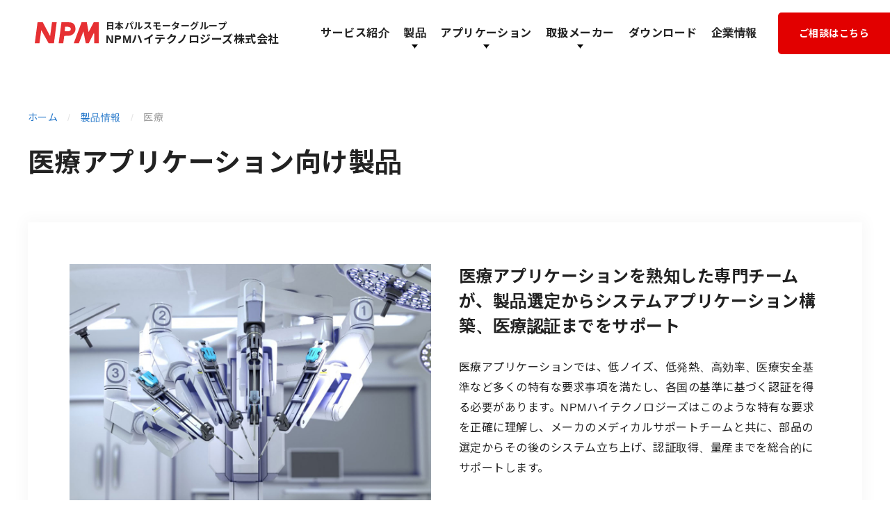

--- FILE ---
content_type: text/html; charset=UTF-8
request_url: https://npm-ht.co.jp/products/application/medical
body_size: 17366
content:

<!DOCTYPE html>
<html dir="ltr" lang="ja" prefix="og: https://ogp.me/ns#">
<head prefix="og: http://ogp.me/ns# fb: http://ogp.me/ns/fb# article: http://ogp.me/ns/article#">
<meta charset="UTF-8">
<meta name="viewport" content="width=device-width, initial-scale=1">

<link rel="shortcut icon" href="https://npm-ht.co.jp/_assets/wp-content/themes/npm-ht/assets/images/common/favicon.ico">

<title>医療 | フレームレスモータ、カスタムモータのNPMハイテクノロジーズ株式会社</title>

		<!-- All in One SEO 4.9.2 - aioseo.com -->
	<meta name="robots" content="max-image-preview:large" />
	<link rel="canonical" href="https://npm-ht.co.jp/products/application/medical" />
	<meta name="generator" content="All in One SEO (AIOSEO) 4.9.2" />
		<script type="application/ld+json" class="aioseo-schema">
			{"@context":"https:\/\/schema.org","@graph":[{"@type":"BreadcrumbList","@id":"https:\/\/npm-ht.co.jp\/products\/application\/medical#breadcrumblist","itemListElement":[{"@type":"ListItem","@id":"https:\/\/npm-ht.co.jp#listItem","position":1,"name":"\u30db\u30fc\u30e0","item":"https:\/\/npm-ht.co.jp","nextItem":{"@type":"ListItem","@id":"https:\/\/npm-ht.co.jp\/products\/application\/medical#listItem","name":"\u533b\u7642"}},{"@type":"ListItem","@id":"https:\/\/npm-ht.co.jp\/products\/application\/medical#listItem","position":2,"name":"\u533b\u7642","previousItem":{"@type":"ListItem","@id":"https:\/\/npm-ht.co.jp#listItem","name":"\u30db\u30fc\u30e0"}}]},{"@type":"CollectionPage","@id":"https:\/\/npm-ht.co.jp\/products\/application\/medical#collectionpage","url":"https:\/\/npm-ht.co.jp\/products\/application\/medical","name":"\u533b\u7642 | \u30d5\u30ec\u30fc\u30e0\u30ec\u30b9\u30e2\u30fc\u30bf\u3001\u30ab\u30b9\u30bf\u30e0\u30e2\u30fc\u30bf\u306eNPM\u30cf\u30a4\u30c6\u30af\u30ce\u30ed\u30b8\u30fc\u30ba\u682a\u5f0f\u4f1a\u793e","inLanguage":"ja","isPartOf":{"@id":"https:\/\/npm-ht.co.jp\/#website"},"breadcrumb":{"@id":"https:\/\/npm-ht.co.jp\/products\/application\/medical#breadcrumblist"}},{"@type":"Organization","@id":"https:\/\/npm-ht.co.jp\/#organization","name":"\u30d5\u30ec\u30fc\u30e0\u30ec\u30b9\u30e2\u30fc\u30bf\u3001\u30ab\u30b9\u30bf\u30e0\u30e2\u30fc\u30bf\u306eNPM\u30cf\u30a4\u30c6\u30af\u30ce\u30ed\u30b8\u30fc\u30ba\u682a\u5f0f\u4f1a\u793e","description":"\u30e2\u30fc\u30b7\u30e7\u30f3\u30b3\u30f3\u30c8\u30ed\u30fc\u30eb & \u30a2\u30af\u30c1\u30e5\u30a8\u30fc\u30bf\u5c02\u9580\u3002\u30d5\u30ec\u30fc\u30e0\u30ec\u30b9\u30e2\u30fc\u30bf\u3001\u30c9\u30e9\u30a4\u30d0\u3001\u30b3\u30f3\u30c8\u30ed\u30fc\u30e9\u306e\u8ca9\u58f2\u3068\u6280\u8853\u30b5\u30dd\u30fc\u30c8\u3002\u56fd\u7523\u30e1\u30fc\u30ab\u3067\u306f\u5bfe\u5fdc\u3067\u304d\u306a\u3044\u3001\u9ad8\u6027\u80fd\u3001\u8010\u74b0\u5883\u578b\u3001\u8d85\u5c0f\u578b\u3001\u5c0f\u30ed\u30c3\u30c8\u30ab\u30b9\u30bf\u30e0\u5bfe\u5fdc\u53ef\u80fd\u306a\u6d77\u5916\u88fd\u306e\u30e2\u30fc\u30bf\u3068\u30e2\u30fc\u30bf\u30c9\u30e9\u30a4\u30d0\u3092\u4e2d\u5fc3\u306b\u30e9\u30a4\u30f3\u30a2\u30c3\u30d7\u3002","url":"https:\/\/npm-ht.co.jp\/"},{"@type":"WebSite","@id":"https:\/\/npm-ht.co.jp\/#website","url":"https:\/\/npm-ht.co.jp\/","name":"\u30d5\u30ec\u30fc\u30e0\u30ec\u30b9\u30e2\u30fc\u30bf\u3001\u30ab\u30b9\u30bf\u30e0\u30e2\u30fc\u30bf\u306eNPM\u30cf\u30a4\u30c6\u30af\u30ce\u30ed\u30b8\u30fc\u30ba\u682a\u5f0f\u4f1a\u793e","description":"\u30e2\u30fc\u30b7\u30e7\u30f3\u30b3\u30f3\u30c8\u30ed\u30fc\u30eb & \u30a2\u30af\u30c1\u30e5\u30a8\u30fc\u30bf\u5c02\u9580\u3002\u30d5\u30ec\u30fc\u30e0\u30ec\u30b9\u30e2\u30fc\u30bf\u3001\u30c9\u30e9\u30a4\u30d0\u3001\u30b3\u30f3\u30c8\u30ed\u30fc\u30e9\u306e\u8ca9\u58f2\u3068\u6280\u8853\u30b5\u30dd\u30fc\u30c8\u3002\u56fd\u7523\u30e1\u30fc\u30ab\u3067\u306f\u5bfe\u5fdc\u3067\u304d\u306a\u3044\u3001\u9ad8\u6027\u80fd\u3001\u8010\u74b0\u5883\u578b\u3001\u8d85\u5c0f\u578b\u3001\u5c0f\u30ed\u30c3\u30c8\u30ab\u30b9\u30bf\u30e0\u5bfe\u5fdc\u53ef\u80fd\u306a\u6d77\u5916\u88fd\u306e\u30e2\u30fc\u30bf\u3068\u30e2\u30fc\u30bf\u30c9\u30e9\u30a4\u30d0\u3092\u4e2d\u5fc3\u306b\u30e9\u30a4\u30f3\u30a2\u30c3\u30d7\u3002","inLanguage":"ja","publisher":{"@id":"https:\/\/npm-ht.co.jp\/#organization"}}]}
		</script>
		<!-- All in One SEO -->

<link rel='dns-prefetch' href='//s.w.org' />
<link rel='stylesheet' id='wp-block-library-css'  href='https://npm-ht.co.jp/_assets/wp-includes/css/dist/block-library/style.min.css?ver=5.7.14' type='text/css' media='all' />
<link rel='stylesheet' id='aioseo/css/src/vue/standalone/blocks/table-of-contents/global.scss-css'  href='https://npm-ht.co.jp/_assets/wp-content/plugins/all-in-one-seo-pack/dist/Lite/assets/css/table-of-contents/global.e90f6d47.css?ver=4.9.2' type='text/css' media='all' />
<link rel='stylesheet' id='mytheme-css-css'  href='https://npm-ht.co.jp/_assets/wp-content/themes/npm-ht/assets/css/app.css?ver=87874983' type='text/css' media='all' />
<link rel='stylesheet' id='mytheme-override-css-css'  href='https://npm-ht.co.jp/_assets/wp-content/themes/npm-ht/assets/css/override.css?ver=1807367857' type='text/css' media='all' />
<script type='text/javascript' src='https://npm-ht.co.jp/_assets/wp-content/themes/npm-ht/assets/js/app.js?ver=1330907039' id='smart-script-js'></script>
<script type='text/javascript' src='https://npm-ht.co.jp/_assets/wp-content/themes/npm-ht/assets/js/override.js?ver=2043629063' id='smart-override-script-js'></script>
<link rel="https://api.w.org/" href="https://npm-ht.co.jp/wp-json/" />		<style type="text/css" id="wp-custom-css">
			.featured4 .features{ padding: 10px 50px; }

.font_large{ font-size:larger}
		</style>
		
<!-- Google Tag Manager -->
<script>(function(w,d,s,l,i){w[l]=w[l]||[];w[l].push({'gtm.start':
new Date().getTime(),event:'gtm.js'});var f=d.getElementsByTagName(s)[0],
j=d.createElement(s),dl=l!='dataLayer'?'&l='+l:'';j.async=true;j.src=
'https://www.googletagmanager.com/gtm.js?id='+i+dl;f.parentNode.insertBefore(j,f);
})(window,document,'script','dataLayer','GTM-5LLVDNK');</script>
<!-- End Google Tag Manager -->

</head>

<body class="archive tax-application term-medical term-10  noie chrome">

<!-- header -->
<header role="banner">
	<div class="header">
		<div class="header__inner">
			<!-- header-logo -->
			<h1 class="header-logo">
				<a href="https://npm-ht.co.jp" class="header-logo-link">
					<span class="header-logo-link__mark">
						<img src="https://npm-ht.co.jp/_assets/wp-content/themes/npm-ht/assets/images/common/logo.svg" alt="NPMハイテクノロジーズ株式会社">
					</span>
					<span class="header-logo-link__text">
						<span>日本パルスモーターグループ</span>
						NPMハイテクノロジーズ株式会社
					</span>
				</a>
			</h1>
			<!-- / header-logo -->
			<!-- header-icon -->
			<div class="header-icon js-header-icon-btn">
				<span class="header-icon__border"></span>
				<span class="header-icon__border"></span>
				<span class="header-icon__border"></span>
			</div>
			<!-- / header-sp-menu-->
			<!-- header-navigation -->
			<div class="header-navigation">
				<!-- nav -->
				<nav role="navigation">
					<ul class="header-menu">
  <li class="header-sp-menu-back"></li>
  <li class="header-menu__item">
    <a href="/service" class="header-menu-link">サービス紹介</a>
  </li>
  <li class="header-menu__item header-menu__item--parent js-drop-menu">
    <a class="header-menu-link">製品</a>
    <div class="header-menu-child">
      <!-- header-sp-menu-back -->
      <div class="header-sp-menu-back">
        <div class="js-sp-menu-back"><span></span></div>
      </div>
      <!-- / header-sp-menu-back -->

      <!-- header-menu-child__inner--pc -->
      <div class="header-menu-child__inner header-menu-child__inner--pc">
        <div class="header-menu-child-products-box">
          <div class="header-menu-child-products-box__body">
            <!-- header-menu-child-products-block -->
            <div class="header-menu-child-products-block">
              <div class="header-menu-child-products-title">
                モータ<a href="/products/products-cat/motor">すべて見る</a>
              </div>
              <div class="header-menu-child-products-cat">
                <dl class="header-menu-child-products-cat-list">
                  <dt class="header-menu-child-products-cat-list__title">種類で選ぶ</dt>
                  <dd class="header-menu-child-products-cat-list__item">
                    <a href="/products/products-tag/acサーボモータ-ブラシレスdcモータ"
                      >ACサーボモータ/ブラシレスDCモータ</a
                    >
                  </dd>
                  <dd class="header-menu-child-products-cat-list__item">
                    <a href="/products/products-tag/dcモータブラシ付">DCモータ(ブラシ付)</a>
                  </dd>
                  <dd class="header-menu-child-products-cat-list__item">
                    <a href="/products/products-tag/ステッピングモータ">ステッピングモータ</a>
                  </dd>
                  <dd class="header-menu-child-products-cat-list__item">
                    <a href="/products/products-tag/コアレスモータ">コアレスモータ</a>
                  </dd>
                  <dd class="header-menu-child-products-cat-list__item">
                    <a href="/products/products-tag/スロットレスモータ">スロットレスモータ</a>
                  </dd>
                </dl>
                <dl class="header-menu-child-products-cat-list">
                  <dt class="header-menu-child-products-cat-list__title">形状で選ぶ</dt>
                  <dd class="header-menu-child-products-cat-list__item">
                    <a href="/products/products-tag/フレームレス中空モータ">フレームレス中空モータ</a>
                  </dd>
                  <dd class="header-menu-child-products-cat-list__item">
                    <a href="/products/products-tag/ダイレクトドライブモータ">ダイレクトドライブモータ</a>
                  </dd>
                  <dd class="header-menu-child-products-cat-list__item">
                    <a href="/products/products-tag/ハウジング付きモータ">ハウジング付きモータ</a>
                  </dd>
                  <dd class="header-menu-child-products-cat-list__item">
                    <a href="/products/products-tag/アウターロータ">アウターロータ</a>
                  </dd>
                </dl>
              </div>
              <div class="header-menu-child-products-cat">
                <dl class="header-menu-child-products-cat-list">
                  <dt class="header-menu-child-products-cat-list__title">電源で選ぶ</dt>
                  <dd class="header-menu-child-products-cat-list__item">
                    <a href="/products/products-tag/低電圧モータ">低電圧モータ</a>
                  </dd>
                  <dd class="header-menu-child-products-cat-list__item">
                    <a href="/products/products-tag/ac電源モータ">AC電源モータ</a>
                  </dd>
                </dl>
                <dl class="header-menu-child-products-cat-list">
                  <dt class="header-menu-child-products-cat-list__title">環境条件で選ぶ</dt>
                  <dd class="header-menu-child-products-cat-list__item">
                    <a href="/products/products-tag/耐環境温度・振動・衝撃"
                      >耐環境モータ・ドライバ・エンコーダ(温度・振動・衝撃)</a
                    >
                  </dd>
                  <dd class="header-menu-child-products-cat-list__item">
                    <a href="/products/products-tag/ip67">IP67</a>
                  </dd>
                </dl>
              </div>
            </div>
            <!-- / header-menu-child-products-block -->
            <!-- header-menu-child-products-block -->
            <div class="header-menu-child-products-block">
              <div class="header-menu-child-products-title">
                モータドライバ<a href="/products/products-cat/motor-driver">すべて見る</a>
              </div>
              <div class="header-menu-child-products-cat">
                <dl class="header-menu-child-products-cat-list">
                  <dt class="header-menu-child-products-cat-list__title">形状で選ぶ</dt>
                  <dd class="header-menu-child-products-cat-list__item">
                    <a href="/products/products-tag/超小型モータドライバ">超小型モータドライバ</a>
                  </dd>
                </dl>
                <dl class="header-menu-child-products-cat-list">
                  <dt class="header-menu-child-products-cat-list__title">電源で選ぶ</dt>
                  <dd class="header-menu-child-products-cat-list__item">
                    <a href="/products/products-tag/dc電源モータドライバ">DC電源モータドライバ</a>
                  </dd>
                  <dd class="header-menu-child-products-cat-list__item">
                    <a href="/products/products-tag/ac電源モータドライバ">AC電源モータドライバ</a>
                  </dd>
                </dl>
                <dl class="header-menu-child-products-cat-list">
                  <dt class="header-menu-child-products-cat-list__title">ネットワークで選ぶ</dt>
                  <dd class="header-menu-child-products-cat-list__item">
                    <a href="/products/products-tag/ethercat-canopen対応モータドライバ"
                      >EtherCAT/CANOpen対応モータドライバ</a
                    >
                  </dd>
                </dl>
              </div>
              <div class="header-menu-child-products-cat">
                <dl class="header-menu-child-products-cat-list">
                  <dt class="header-menu-child-products-cat-list__title">環境条件で選ぶ</dt>
                  <dd class="header-menu-child-products-cat-list__item">
                    <a href="/products/products-tag/耐環境温度・振動・衝撃"
                      >耐環境モータ・ドライバ・エンコーダ(温度・振動・衝撃)</a
                    >
                  </dd>
                </dl>
              </div>
            </div>
            <!-- / header-menu-child-products-block -->
            <!-- header-menu-child-products-block -->
            <div class="header-menu-child-products-block">
              <div class="header-menu-child-products-title">
                エンコーダ<a href="/products/products-cat/encoder">すべて見る</a>
              </div>
              <div class="header-menu-child-products-cat">
                <dl class="header-menu-child-products-cat-list">
                  <dt class="header-menu-child-products-cat-list__title">種類で選ぶ</dt>
                  <dd class="header-menu-child-products-cat-list__item">
                    <a href="/products/products-tag/ロータリーエンコーダ">ロータリーエンコーダ</a>
                  </dd>
                  <dd class="header-menu-child-products-cat-list__item">
                    <a href="/products/products-tag/リニアエンコーダ">リニアエンコーダ</a>
                  </dd>
                </dl>
                <dl class="header-menu-child-products-cat-list">
                  <dt class="header-menu-child-products-cat-list__title">機能で選ぶ</dt>
                  <dd class="header-menu-child-products-cat-list__item">
                    <a href="/products/products-tag/絶対値エンコーダ">絶対値エンコーダ</a>
                  </dd>
                  <dd class="header-menu-child-products-cat-list__item">
                    <a href="/products/products-tag/インクリメンタルエンコーダ">インクリメンタルエンコーダ</a>
                  </dd>
                </dl>
                <dl class="header-menu-child-products-cat-list">
                  <dt class="header-menu-child-products-cat-list__title">形状で選ぶ</dt>
                  <dd class="header-menu-child-products-cat-list__item">
                    <a href="/products/products-tag/中空エンコーダ軽量・薄型">中空エンコーダ(軽量・薄型)</a>
                  </dd>
                  <dd class="header-menu-child-products-cat-list__item">
                    <a href="/products/products-tag/小型ロータリーエンコーダ">小型ロータリーエンコーダ</a>
                  </dd>
                  <dd class="header-menu-child-products-cat-list__item">
                    <a href="/products/products-tag/ケーブルフリーリニアエンコーダ">ケーブルフリーリニアエンコーダ</a>
                  </dd>
                  <dd class="header-menu-child-products-cat-list__item">
                    <a href="/products/products-tag/超小型リニアエンコーダ">超小型リニアエンコーダ</a>
                  </dd>
                  <dd class="header-menu-child-products-cat-list__item">
                    <a href="/products/products-tag/リニアエンコーダ">リニアエンコーダ</a>
                  </dd>
                </dl>
              </div>
              <div class="header-menu-child-products-cat">
                <dl class="header-menu-child-products-cat-list">
                  <dt class="header-menu-child-products-cat-list__title">環境条件で選ぶ</dt>
                  <dd class="header-menu-child-products-cat-list__item">
                    <a href="/products/products-tag/耐環境温度・振動・衝撃"
                      >耐環境モータ・ドライバ・エンコーダ(温度・振動・衝撃)</a
                    >
                  </dd>
                </dl>
              </div>
            </div>
            <!-- / header-menu-child-products-block -->
            <!-- header-menu-child-products-block -->
            <div class="header-menu-child-products-block">
              <div class="header-menu-child-products-title">コントローラ</div>
              <div class="header-menu-child-products-cat">
                <p class="header-menu-child-products-cat-link">
                  <a href="/products/products-tag/多軸モーションコントローラ"
                    >EtherCAT/CANOpenマスター多軸コントローラ</a
                  >
                </p>
              </div>

              <div class="header-menu-child-products-title">自動搬送車(AGV/AGF)システムソリューション</div>
              <div class="header-menu-child-products-cat">
                <p class="header-menu-child-products-cat-link">
                  <a href="/products/products-tag/agv-agfレーザーナビゲーションシステム"
                    >AGV/AGFレーザーナビゲーションシステム</a
                  >
                </p>
              </div>
            </div>
            <!-- / header-menu-child-products-block -->
          </div>
        </div>
      </div>
      <!-- / header-menu-child__inner--pc -->

      <!-- header-menu-child__inner--sp -->
      <div class="header-menu-child__inner header-menu-child__inner--sp">
        <div class="header-menu-child-box">
          <div class="header-menu-child-box__nav">
            <div class="header-menu-child-list">
              <a class="header-menu-child-list__link header-menu-child-list__link--active js-header-menu-tab"
                >モータを探す</a
              >
              <a class="header-menu-child-list__link js-header-menu-tab">モータドライバを探す</a>
              <a class="header-menu-child-list__link js-header-menu-tab">エンコーダを探す</a>
              <a class="header-menu-child-list__link js-header-menu-tab">コントローラを探す</a>
              <a class="header-menu-child-list__link js-header-menu-tab">自動搬送車(AGV/AGF)システムソリューション</a>
            </div>
          </div>
          <div class="header-menu-child-box__body">
            <!-- header-sp-menu-back -->
            <div class="header-sp-menu-back">
              <div class="js-sp-menu-back"><span></span></div>
            </div>
            <!-- / header-sp-menu-back -->
            <!-- header-menu-child-block -->
            <div class="header-menu-child-block">
              <div class="header-menu-child-cat">
                <dl class="header-menu-child-cat-list">
                  <dt class="header-menu-child-cat-list__title js-sp-menu-acc">タイプ</dt>
                  <dd class="header-menu-child-cat-list__item">
                    <a href="/products/products-tag/acサーボモータ-ブラシレスdcモータ"
                      >ACサーボモータ/ブラシレスDCモータ</a
                    >
                  </dd>
                  <dd class="header-menu-child-cat-list__item">
                    <a href="/products/products-tag/dcモータブラシ付">DCモータ(ブラシ付)</a>
                  </dd>
                  <dd class="header-menu-child-cat-list__item">
                    <a href="/products/products-tag/ステッピングモータ">ステッピングモータ</a>
                  </dd>
                  <dd class="header-menu-child-cat-list__item">
                    <a href="/products/products-tag/コアレスモータ">コアレスモータ</a>
                  </dd>
                  <dd class="header-menu-child-cat-list__item">
                    <a href="/products/products-tag/スロットレスモータ">スロットレスモータ</a>
                  </dd>
                </dl>
                <dl class="header-menu-child-cat-list">
                  <dt class="header-menu-child-cat-list__title js-sp-menu-acc">形状</dt>
                  <dd class="header-menu-child-cat-list__item">
                    <a href="/products/products-tag/フレームレス中空モータ">フレームレス中空モータ</a>
                  </dd>
                  <dd class="header-menu-child-cat-list__item">
                    <a href="/products/products-tag/ダイレクトドライブモータ">ダイレクトドライブモータ</a>
                  </dd>
                  <dd class="header-menu-child-cat-list__item">
                    <a href="/products/products-tag/ハウジング付きモータ">ハウジング付きモータ</a>
                  </dd>
                  <dd class="header-menu-child-cat-list__item">
                    <a href="/products/products-tag/アウターロータ">アウターロータ</a>
                  </dd>
                </dl>
              </div>
              <div class="header-menu-child-cat">
                <dl class="header-menu-child-cat-list">
                  <dt class="header-menu-child-cat-list__title js-sp-menu-acc">電源</dt>
                  <dd class="header-menu-child-cat-list__item">
                    <a href="/products/products-tag/低電圧モータ">低電圧モータ</a>
                  </dd>
                  <dd class="header-menu-child-cat-list__item">
                    <a href="/products/products-tag/ac電源モータ">AC電源モータ</a>
                  </dd>
                </dl>
                <dl class="header-menu-child-cat-list">
                  <dt class="header-menu-child-cat-list__title js-sp-menu-acc">環境</dt>
                  <dd class="header-menu-child-cat-list__item">
                    <a href="/products/products-tag/耐環境温度・振動・衝撃"
                      >耐環境モータ・ドライバ・エンコーダ(温度・振動・衝撃)</a
                    >
                  </dd>
                  <dd class="header-menu-child-cat-list__item">
                    <a href="/products/products-tag/ip67">IP67</a>
                  </dd>
                </dl>
                <p class="header-menu-child-cat-link">
                  <a href="/products/products-cat/motor" class="c-btn--arw">すべてのモーターをみる</a>
                </p>
              </div>
            </div>
            <!-- / header-menu-child-block -->
            <!-- header-menu-child-block -->
            <div class="header-menu-child-block">
              <div class="header-menu-child-cat">
                <dl class="header-menu-child-cat-list">
                  <dt class="header-menu-child-cat-list__title js-sp-menu-acc">形状</dt>
                  <dd class="header-menu-child-cat-list__item">
                    <a href="/products/products-tag/超小型モータドライバ">超小型モータドライバ</a>
                  </dd>
                </dl>
                <dl class="header-menu-child-cat-list">
                  <dt class="header-menu-child-cat-list__title js-sp-menu-acc">電源</dt>
                  <dd class="header-menu-child-cat-list__item">
                    <a href="/products/products-tag/dc電源モータドライバ">DC電源モータドライバ</a>
                  </dd>
                  <dd class="header-menu-child-cat-list__item">
                    <a href="/products/products-tag/ac電源モータドライバ">AC電源モータドライバ</a>
                  </dd>
                </dl>
                <dl class="header-menu-child-cat-list">
                  <dt class="header-menu-child-cat-list__title js-sp-menu-acc">ネットワーク</dt>
                  <dd class="header-menu-child-cat-list__item">
                    <a href="/products/products-tag/ethercat-canopen対応モータドライバ"
                      >EtherCAT/CANOpen対応モータドライバ</a
                    >
                  </dd>
                </dl>
              </div>
              <div class="header-menu-child-cat">
                <dl class="header-menu-child-cat-list">
                  <dt class="header-menu-child-cat-list__title js-sp-menu-acc">環境</dt>
                  <dd class="header-menu-child-cat-list__item">
                    <a href="/products/products-tag/耐環境温度・振動・衝撃"
                      >耐環境モータ・ドライバ・エンコーダ(温度・振動・衝撃)</a
                    >
                  </dd>
                </dl>
                <p class="header-menu-child-cat-link">
                  <a href="/products/products-cat/motor-driver" class="c-btn--arw">すべてのモータドライバをみる</a>
                </p>
              </div>
            </div>
            <!-- / header-menu-child-block -->
            <!-- header-menu-child-block -->
            <div class="header-menu-child-block">
              <div class="header-menu-child-cat">
                <dl class="header-menu-child-cat-list">
                  <dt class="header-menu-child-cat-list__title js-sp-menu-acc">タイプ</dt>
                  <dd class="header-menu-child-cat-list__item">
                    <a href="/products/products-tag/ロータリーエンコーダ">ロータリーエンコーダ</a>
                  </dd>
                  <dd class="header-menu-child-cat-list__item">
                    <a href="/products/products-tag/リニアエンコーダ">リニアエンコーダ</a>
                  </dd>
                </dl>
                <dl class="header-menu-child-cat-list">
                  <dt class="header-menu-child-cat-list__title js-sp-menu-acc">機能</dt>
                  <dd class="header-menu-child-cat-list__item">
                    <a href="/products/products-tag/絶対値エンコーダ">絶対値エンコーダ</a>
                  </dd>
                  <dd class="header-menu-child-cat-list__item">
                    <a href="/products/products-tag/インクリメンタルエンコーダ">インクリメンタルエンコーダ</a>
                  </dd>
                </dl>
                <dl class="header-menu-child-cat-list">
                  <dt class="header-menu-child-cat-list__title js-sp-menu-acc">形状</dt>
                  <dd class="header-menu-child-cat-list__item">
                    <a href="/products/products-tag/中空エンコーダ軽量・薄型">中空エンコーダ(軽量・薄型)</a>
                  </dd>
                  <dd class="header-menu-child-cat-list__item">
                    <a href="/products/products-tag/小型ロータリーエンコーダ">小型ロータリーエンコーダ</a>
                  </dd>
                  <dd class="header-menu-child-cat-list__item">
                    <a href="/products/products-tag/ケーブルフリーリニアエンコーダ">ケーブルフリーリニアエンコーダ</a>
                  </dd>
                  <dd class="header-menu-child-cat-list__item">
                    <a href="/products/products-tag/超小型リニアエンコーダ">超小型リニアエンコーダ</a>
                  </dd>
                  <dd class="header-menu-child-cat-list__item">
                    <a href="/products/products-tag/リニアエンコーダ">リニアエンコーダ</a>
                  </dd>
                </dl>
              </div>
              <div class="header-menu-child-cat">
                <dl class="header-menu-child-cat-list">
                  <dt class="header-menu-child-cat-list__title js-sp-menu-acc">環境</dt>
                  <dd class="header-menu-child-cat-list__item">
                    <a href="/products/products-tag/耐環境温度・振動・衝撃"
                      >耐環境モータ・ドライバ・エンコーダ(温度・振動・衝撃)</a
                    >
                  </dd>
                </dl>
                <p class="header-menu-child-cat-link">
                  <a href="/products/products-cat/encoder" class="c-btn--arw">すべてのエンコーダを見る</a>
                </p>
              </div>
            </div>
            <!-- / header-menu-child-block -->
            <!-- header-menu-child-block -->
            <div class="header-menu-child-block">
              <div class="header-menu-child-cat">
                <p class="header-menu-child-cat-link">
                  <a href="/products/products-tag/多軸モーションコントローラ"
                    >EtherCAT/CANOpenマスター多軸コントローラ</a
                  >
                </p>
              </div>
            </div>
            <!-- / header-menu-child-block -->
            <!-- header-menu-child-block -->
            <div class="header-menu-child-block">
              <div class="header-menu-child-cat">
                <p class="header-menu-child-cat-link">
                  <a href="/products/products-tag/agv-agfレーザーナビゲーションシステム"
                    >AGV/AGFレーザーナビゲーションシステム</a
                  >
                </p>
              </div>
            </div>
            <!-- / header-menu-child-block -->
          </div>
        </div>
      </div>
      <!-- / header-menu-child__inner--sp -->
    </div>
    <!-- / header-menu-child -->
  </li>
  <li class="header-menu__item header-menu__item--parent js-drop-menu">
    <a class="header-menu-link">アプリケーション</a>
    <!-- header-menu-child -->
    <div class="header-menu-child">
      <!-- header-sp-menu-back -->
      <div class="header-sp-menu-back">
        <div class="js-sp-menu-back"><span></span></div>
      </div>
      <!-- / header-sp-menu-back -->
      <div class="header-menu-child__inner">
        <div class="header-menu-child-box header-menu-child-box--separate">
          <!-- header-menu-child-box__item -->
          <div class="header-menu-child-box__item header-menu-child-box__item--application">
            <a href="/products/application/robot" class="header-menu-child-application">
              <div class="header-menu-child-application__thumb">
                <img
                  src="/_assets/wp-content/themes/npm-ht/assets/images/common/img_app_03.jpg"
                  alt="ロボット向け製品"
                />
              </div>
              <dl class="header-menu-child-application-detail">
                <dt class="header-menu-child-application-detail__title">
                  <span>ロボット向け製品</span>
                </dt>
                <dd class="header-menu-child-application-detail__text">
                  ロボットアクチュエータに最適な組み込み用フレームレスモータ、エンコーダ、低電圧モータドライバ。協働ロボットを中心に開発、量産で多くの採用実績。
                </dd>
              </dl>
            </a>
            <a href="/products/application/medical" class="header-menu-child-application u-hidden--pc">
              <div class="header-menu-child-application__thumb">
                <img
                  src="/_assets/wp-content/themes/npm-ht/assets/images/common/img_app_04.jpg"
                  alt="医療アプリケーション向け製品"
                />
              </div>
              <dl class="header-menu-child-application-detail">
                <dt class="header-menu-child-application-detail__title">
                  <span>医療アプリケーション向け製品</span>
                </dt>
                <dd class="header-menu-child-application-detail__text">
                  医療アプリケーションを熟知した専門チームが、モータ、モータドライバ、エンコーダ製品の選択から、システム構築、医療認証をサポート。
                </dd>
              </dl>
            </a>
            <a href="/products/application/industry" class="header-menu-child-application">
              <div class="header-menu-child-application__thumb">
                <img
                  src="/_assets/wp-content/themes/npm-ht/assets/images/common/img_app_05.jpg"
                  alt="一般産業向け製品"
                />
              </div>
              <dl class="header-menu-child-application-detail">
                <dt class="header-menu-child-application-detail__title">
                  <span>一般産業向け製品</span>
                </dt>
                <dd class="header-menu-child-application-detail__text">
                  モーション制御に必要なあらゆる製品をラインアップ。モータ、モータドライバ、コントローラ、エンコーダから最適な製品を選択可能。製品はグローバルで調達可能。
                </dd>
              </dl>
            </a>
            <a href="/products/application/aerospace" class="header-menu-child-application u-hidden--sp">
              <div class="header-menu-child-application__thumb">
                <img
                  src="/_assets/wp-content/themes/npm-ht/assets/images/common/img_app_06.jpg"
                  alt="航空宇宙アプリケーション向け製品"
                />
              </div>
              <dl class="header-menu-child-application-detail">
                <dt class="header-menu-child-application-detail__title">
                  <span>航空宇宙アプリケーション向け製品</span>
                </dt>
                <dd class="header-menu-child-application-detail__text">
                  米国の科学衛星や観測衛星などで多くの実績のあるブラシレスDCモータ、ステッピングモータ。ユーザー仕様に基づきセミカスタム製造。耐放射線モータドライバも用意。
                </dd>
              </dl>
            </a>
          </div>
          <!-- / header-menu-child-box__item -->
          <!-- header-menu-child-box__item -->
          <div class="header-menu-child-box__item header-menu-child-box__item--application">
            <a href="/products/application/medical" class="header-menu-child-application u-hidden--sp">
              <div class="header-menu-child-application__thumb">
                <img
                  src="/_assets/wp-content/themes/npm-ht/assets/images/common/img_app_04.jpg"
                  alt="医療アプリケーション向け製品"
                />
              </div>
              <dl class="header-menu-child-application-detail">
                <dt class="header-menu-child-application-detail__title">
                  <span>医療アプリケーション向け製品</span>
                </dt>
                <dd class="header-menu-child-application-detail__text">
                  医療アプリケーションを熟知した専門チームが、モータ、モータドライバ、エンコーダ製品の選択から、システム構築、医療認証をサポート。
                </dd>
              </dl>
            </a>
            <a href="/products/application/military" class="header-menu-child-application">
              <div class="header-menu-child-application__thumb">
                <img
                  src="/_assets/wp-content/themes/npm-ht/assets/images/common/img_app_02.jpg"
                  alt="ミリタリーアプリケーション向け製品"
                />
              </div>
              <dl class="header-menu-child-application-detail">
                <dt class="header-menu-child-application-detail__title">
                  <span>ミリタリーアプリケーション向け製品</span>
                </dt>
                <dd class="header-menu-child-application-detail__text">
                  米国、ユーロッパ、日本で多くの実績のある、フレームレスモータ、エンコーダ、モータドライバ。航空機、艦船、車両、水中機器など多くのシステムに搭載実績。
                </dd>
              </dl>
            </a>
            <a href="/products/application/aerospace" class="header-menu-child-application u-hidden--pc">
              <div class="header-menu-child-application__thumb">
                <img
                  src="/_assets/wp-content/themes/npm-ht/assets/images/common/img_app_06.jpg"
                  alt="航空宇宙アプリケーション向け製品"
                />
              </div>
              <dl class="header-menu-child-application-detail">
                <dt class="header-menu-child-application-detail__title">
                  <span>航空宇宙アプリケーション向け製品</span>
                </dt>
                <dd class="header-menu-child-application-detail__text">
                  米国の科学衛星や観測衛星などで多くの実績のあるブラシレスDCモータ、ステッピングモータ。ユーザー仕様に基づきセミカスタム製造。耐放射線モータドライバも用意。
                </dd>
              </dl>
            </a>
            <a href="/products/application/agv" class="header-menu-child-application">
              <div class="header-menu-child-application__thumb">
                <img
                  src="/_assets/wp-content/themes/npm-ht/assets/images/common/img_app_01.jpg"
                  alt="AGVアプリケーション向け製品"
                />
              </div>
              <dl class="header-menu-child-application-detail">
                <dt class="header-menu-child-application-detail__title">
                  <span>AGVアプリケーション向け製品</span>
                </dt>
                <dd class="header-menu-child-application-detail__text">
                  レーザーナビゲーション用スキャナー、コントローラ、各種制御・開発ソフトウエアを提供。加えて、ビークル搭載用の低電圧モータ、超小型モータドライバも用意。
                </dd>
              </dl>
            </a>
          </div>
          <!-- / header-menu-child-box__item -->
        </div>
      </div>
    </div>
    <!-- / header-menu-child -->
  </li>
  <li class="header-menu__item header-menu__item--parent js-drop-menu">
    <a class="header-menu-link">取扱メーカー</a>
    <!-- header-menu-child -->
    <div class="header-menu-child">
      <!-- header-sp-menu-back -->
      <div class="header-sp-menu-back">
        <div class="js-sp-menu-back"><span></span></div>
      </div>
      <!-- / header-sp-menu-back -->
      <div class="header-menu-child__inner">
        <div class="header-menu-child-box header-menu-child-box--separate">
          <!-- header-menu-child-box__item -->
          <div class="header-menu-child-box__item">
            <a href="/products/manufacturer/kollmorgen" class="header-menu-child-manufacturer">
              <div class="header-menu-child-manufacturer__thumb">
                <img
                  src="/_assets/wp-content/themes/npm-ht/assets/images/common/logo_kollmorgen.png"
                  alt="Kollmorgen"
                />
              </div>
              <dl class="header-menu-child-manufacturer-detail">
                <dt class="header-menu-child-manufacturer-detail__title">Kollmorgen<span>（コルモーゲン）</span></dt>
                <dd class="header-menu-child-manufacturer-detail__text">
                  各種モータ＆モータドライバを製造。特に中空フレームレスモータでは、低～高電圧、小～大口径まで幅広いラインアップを用意。ロボット、医療、半導体、航空宇宙など幅広い採用実績。
                </dd>
              </dl>
            </a>
            <a href="/products/manufacturer/kollmorgen-automation" class="header-menu-child-manufacturer">
              <div class="header-menu-child-manufacturer__thumb">
                <img
                  src="/_assets/wp-content/themes/npm-ht/assets/images/common/logo_kollmorgen.png"
                  alt="Kollmorgen"
                />
              </div>
              <dl class="header-menu-child-manufacturer-detail">
                <dt class="header-menu-child-manufacturer-detail__title">
                  Kollmorgen Automation<span>（コルモーゲンオートメーション）</span>
                </dt>
                <dd class="header-menu-child-manufacturer-detail__text">
                  レーザーナビゲーションAGV用ハードウエア＆ソフトウエアを提供。レーザースキャナ、ビークルコントローラ、AGV制御・開発ソフトウエアの採用で短期間でAGVを市場投入可能。
                </dd>
              </dl>
            </a>
            <a href="/products/manufacturer/elmo" class="header-menu-child-manufacturer">
              <div class="header-menu-child-manufacturer__thumb">
                <img
                  src="/_assets/wp-content/themes/npm-ht/assets/images/common/logo_elmo.png"
                  alt="Elmo Motion Control"
                />
              </div>
              <dl class="header-menu-child-manufacturer-detail">
                <dt class="header-menu-child-manufacturer-detail__title">Elmo Motion Control<span>（エルモ）</span></dt>
                <dd class="header-menu-child-manufacturer-detail__text">
                  幅広いモータを駆動可能なモータドライバ専業メーカー。独自のスイッチング制御により高効率、超小型、軽量ドライバを供給。EtherCAT/CanOpenインターフェースも標準装備。
                </dd>
              </dl>
            </a>
            <a href="/products/manufacturer/netzer" class="header-menu-child-manufacturer">
              <div class="header-menu-child-manufacturer__thumb">
                <img
                  src="/_assets/wp-content/themes/npm-ht/assets/images/common/logo_netzer.png"
                  alt="Netzer Precision Motion Sensors"
                />
              </div>
              <dl class="header-menu-child-manufacturer-detail">
                <dt class="header-menu-child-manufacturer-detail__title">
                  Netzer Precision Motion Sensors<span>（ネッツアー）</span>
                </dt>
                <dd class="header-menu-child-manufacturer-detail__text">
                  自社が特許を持つ静電容量式絶対値エンコーダを、各種サイズでラインアップ。軽量、薄型、中空構造であらゆるアプリケーションに最適。耐環境製品もラインアップ。
                </dd>
              </dl>
            </a>
          </div>
          <!-- / header-menu-child-box__item -->
          <!-- header-menu-child-box__item -->
          <div class="header-menu-child-box__item">
            <a href="/products/manufacturer/thingap" class="header-menu-child-manufacturer">
              <div class="header-menu-child-manufacturer__thumb">
                <img src="/_assets/wp-content/themes/npm-ht/assets/images/common/logo_thingap.png" alt="ThinGAP" />
              </div>
              <dl class="header-menu-child-manufacturer-detail">
                <dt class="header-menu-child-manufacturer-detail__title">ThinGAP<span>（シンギャップ）</span></dt>
                <dd class="header-menu-child-manufacturer-detail__text">
                  コアレス、スロットレス構造で、コギングの無いスムーズな回転モータを実現。モータ形状も、今までにないリング形状の薄型、大中空径フレームレスモータを多数ラインアップ。
                </dd>
              </dl>
            </a>
            <a href="/products/manufacturer/cda" class="header-menu-child-manufacturer">
              <div class="header-menu-child-manufacturer__thumb">
                <img src="/_assets/wp-content/themes/npm-ht/assets/images/common/logo_cda.png" alt="CDA InterCorp" />
              </div>
              <dl class="header-menu-child-manufacturer-detail">
                <dt class="header-menu-child-manufacturer-detail__title">
                  CDA InterCorp<span>（シー・デー・エー）</span>
                </dt>
                <dd class="header-menu-child-manufacturer-detail__text">
                  宇宙、航空、ダウンホール専用セミカスタムモータメーカー。高い環境性能を有し、NASAなど多くの宇宙プロジェクトにモータを供給。宇宙用各種品質保証データも提供可能。
                </dd>
              </dl>
            </a>
            <a href="/products/manufacturer/esi-motion" class="header-menu-child-manufacturer">
              <div class="header-menu-child-manufacturer__thumb">
                <img src="/_assets/wp-content/themes/npm-ht/assets/images/common/logo_esi.png" alt="ESI Motion" />
              </div>
              <dl class="header-menu-child-manufacturer-detail">
                <dt class="header-menu-child-manufacturer-detail__title">
                  ESI Motion<span>（イー・エス・アイ　モーション）</span>
                </dt>
                <dd class="header-menu-child-manufacturer-detail__text">
                  MIL規格対応の堅牢型耐環境サーボモータードライバメーカー。高いサーボ性能を持つ標準品やセミカスタム品を用意。耐放射線製品も用意。米国MILプログラムで多くの採用実績。
                </dd>
              </dl>
            </a>
            <!-- kappasense -->
            <a href="/products/manufacturer/kappasense" class="header-menu-child-manufacturer">
              <div class="header-menu-child-manufacturer__thumb">
                <img
                  src="/_assets/wp-content/themes/npm-ht/assets/images/common/logo_kappasense.png"
                  alt="Kappa Sense"
                />
              </div>
              <dl class="header-menu-child-manufacturer-detail">
                <dt class="header-menu-child-manufacturer-detail__title">
                  Kappa Sense
                  <span>（カッパセンス）</span>
                </dt>
                <dd class="header-menu-child-manufacturer-detail__text">
                  多くの特徴を持つ静電容量式リニアエンコーダを、各種アプリケーションに供給。絶対値、インクリメンタルが選択可能で、耐振性や耐塵性も良好。カスタムにも容易に対応。
                </dd>
              </dl>
            </a>
          </div>
          <!-- / header-menu-child-box__item -->
        </div>
      </div>
    </div>
    <!-- / header-menu-child -->
  </li>
  <li class="header-menu__item">
    <a href="/download" class="header-menu-link">ダウンロード</a>
  </li>
  <li class="header-menu__item">
    <a href="/company" class="header-menu-link">企業情報</a>
  </li>
  <li class="header-menu__item">
    <a class="header-menu-link header-menu-link--btn js-modal-open">ご相談はこちら</a>
  </li>
</ul>				</nav>
				<!-- / nav -->
			</div>
			<!-- / header-navigation-body -->
		</div>
	</div>
</header>
<!-- / header -->
	<!-- main -->
	<main role="main" class="main">
		<!-- p-products-archive -->
		<div class="p-products-archive c-content-bg ">
			<div class="c-inner">
				<!-- breadcrumb -->
				
<div id="breadcrumb" class="breadcrumb-section"><ol class="c-breadcrumb" itemprop="breadcrumb"><li class="c-breadcrumb__item c-breadcrumb-home" itemscope="itemscope" itemtype="http://data-vocabulary.org/Breadcrumb"><a href="https://npm-ht.co.jp" itemprop="url"><span  itemprop="title">ホーム</span></a></li><li class="c-breadcrumb__item" itemscope="itemscope" itemtype="http://data-vocabulary.org/Breadcrumb"><a href="https://npm-ht.co.jp/products" itemprop="url"><span itemprop="title">製品情報</span></a></li><li class="c-breadcrumb__item c-breadcrumb__item--current" itemscope="itemscope" itemtype="http://data-vocabulary.org/Breadcrumb"><a href="https://npm-ht.co.jp/products/application/medical" itemprop="url"><span itemprop="title"><strong>医療</strong></span></a></li></ol></div>				<!-- /breadcrumb -->
				<!-- page-title -->
				<h1 class="c-page-title">
											医療アプリケーション向け製品									</h1>
				<!-- / page-title -->
									<!-- p-products-archive-contents -->
					<div class="p-products-archive-contents post-content">
						<div class="c-box c-box--block">
							<div class="c-box c-box--col02 u-mb40--pc">
	<div class="c-box__item">
		<img src="/_assets/wp-content/uploads/2019/12/img_app_medical.jpg" alt="医療">
	</div>
	<div class="c-box__item">
		<h2 class="c-headline">医療アプリケーションを熟知した専門チームが、製品選定からシステムアプリケーション構築、医療認証までをサポート</h2>
		<div class="p-products-datail">
			<p>
医療アプリケーションでは、低ノイズ、低発熱、高効率、医療安全基準など多くの特有な要求事項を満たし、各国の基準に基づく認証を得る必要があります。NPMハイテクノロジーズはこのような特有な要求を正確に理解し、メーカのメディカルサポートチームと共に、部品の選定からその後のシステム立ち上げ、認証取得、量産までを総合的にサポートします。
			</p>
		</div>
	</div>
</div>
<h3 class="c-headline-02">特徴</h3>
<h4 class="c-headline-03">モータ：<a href="/products/manufacturer/kollmorgen">Kollmorgen社</a>　モータ</h4>
<p>
	Kollmrgen社のモータは、フレームレス中空モータを中心に、CTなどの画像診断装置、手術補助ロボット、血液ポンプ、人工心臓、検査装置など多くの医療機器に採用されています。アプリケーションに応じて、電気的特性や機械的形状を最適化して提供が可能です。
</p>
<p>
	<strong>使用例</strong><br>
	・<a href="/techsheet_tbm2g_actuator">TBM2Gフレームレスモータ使用例：小型ロータリーアクチュエータ</a><br>
</p>

<h4 class="c-headline-03">ドライバ：<a href="/products/manufacturer/elmo">ELMO社</a></h4>
<p>
	超小型形状、低ノイズ特性、高効率特性など医療アプリケーションに最適なモータドライバです。画像診断装置、診察装置、リハビリ機器、分析装置など幅広いアプリケーションに採用されています。
</p>
<h4 class="c-headline-03">エンコーダ：<a href="/products/manufacturer/netzer">Netzer社</a></h4>
<p>
ISO13485品質マネジメントシステムを満たす多くの手術補助ロボットに、Netzer社のエンコーダが採用されています。小型薄型という形状的な特徴にくわえ、磁気や手術機材のエネルギーに不感性な特性が、システムの小型化設計に大きく貢献しています。</p>
<h4 class="c-headline-03">リニアエンコーダ：<a href="/products/manufacturer/kappasense">Kappa Sense社</a>　リニアエンコーダ</h4>
<p>
静電容量式のリニアエンコーダで、従来の光学式や磁気式と比べ多くの特徴を持った製品です。可動読み取りヘッドにケーブルの無い製品はエンコーダ用可動ケーブルが不要となり、信頼性向上に大きく貢献します。また電磁障害や磁気に対する耐性も大きな特徴です。医療装置、半導体製造装置、光学システムなど多くのシステムに採用されています。</p>

<h3 class="c-headline-02">採用例</h3>
<div class="c-box c-box--col03 c-box--wrap">
	<div class="c-box__item">
		<div class="c-img">
			<img src="/_assets/wp-content/uploads/2019/12/img_app_robot_01.jpg" alt="手術補助ロボット(Kollmorgen)">
		</div>
		<p class="c-caption">手術補助ロボット(Kollmorgen)</p>
	</div>
	<div class="c-box__item">
		<div class="c-img">
			<img src="/_assets/wp-content/uploads/2019/12/img_app_medical_01.jpg" alt="手術補助ロボット(Netzer)">
		</div>
		<p class="c-caption">手術補助ロボット(Netzer)</p>
	</div>
	<div class="c-box__item">
		<div class="c-img">
			<img src="/_assets/wp-content/uploads/2019/12/img_app_medical_02.jpg" alt="CT(Kollmorgen)">
		</div>
		<p class="c-caption">CT(Kollmorgen)</p>
	</div>
	<div class="c-box__item">
		<div class="c-img">
			<img src="/_assets/wp-content/uploads/2019/12/img_app_medical_03.jpg" alt="医療ポンプ">
		</div>
		<p class="c-caption">医療ポンプ</p>
	</div>
</div>
													</div>						
					</div>
					<!-- / p-products-archive-contents -->
							</div>
		</div>
		<!-- / p-products-archive -->

		<!-- p-products-archive-wrap -->
		<div class="p-products-archive-wrap">
			<div class="c-inner">
				<!-- p-products-archive-body -->
				<div class="p-products-archive-body">
					<!-- p-products-archive-main -->
					<div class="p-products-archive-main">
						<h2 class="c-headline-01">医療に関する製品</h2>
													<!-- p-products-list -->
							<div class="p-products-list">
																	
<a href="https://npm-ht.co.jp/products/1833" class="p-products-list__item c-products-card">
	<article>
		<h1 class="c-products-card-title c-products-card-title--sp">
			<span class="c-link--arw">リニアエンコーダ―：FLEXe　ウルトラフレックスオペレーション絶対値リニアエンコーダ</span>
		</h1>
		<div class="c-products-card__inner">
			<div class="c-products-card-thumb">
									<img src="https://npm-ht.co.jp/_assets/wp-content/uploads/2024/01/thumb_products_flexe.jpg" class="attachment-products_eyecatch size-products_eyecatch wp-post-image" alt="リニアエンコーダ―：FLEXe　ウルトラフレックスオペレーション絶対値リニアエンコーダ" loading="lazy" srcset="https://npm-ht.co.jp/_assets/wp-content/uploads/2024/01/thumb_products_flexe.jpg 1240w, https://npm-ht.co.jp/_assets/wp-content/uploads/2024/01/thumb_products_flexe-300x242.jpg 300w, https://npm-ht.co.jp/_assets/wp-content/uploads/2024/01/thumb_products_flexe-1024x826.jpg 1024w, https://npm-ht.co.jp/_assets/wp-content/uploads/2024/01/thumb_products_flexe-768x619.jpg 768w" sizes="(max-width: 1240px) 100vw, 1240px" />							</div>
			<div class="c-products-card-detaile">
				<h1 class="c-products-card-title c-products-card-title--pc">
					<span class="c-link--arw">リニアエンコーダ―：FLEXe　ウルトラフレックスオペレーション絶対値リニアエンコーダ</span>
				</h1>
				<!-- c-products-card-meta -->
				<div class="c-products-card-meta">
					
	<div class="c-products-card-meta-list">
		<p class="c-products-card-meta-list__item">
							<span>Kappa Sense</span>
					</p>
	</div>
					
	<div class="c-products-card-meta-list">
		<p class="c-products-card-meta-list__item">
					<span>一般産業</span>
					<span>医療</span>
				</p>
	</div>
				</div>
				<!-- / c-products-meta -->
				<!-- c-products-card-info -->
				<div class="c-products-card-info c-products-card-info--pc">
											<!-- c-products-card-description -->
						<div class="c-products-card-description">
							Kappa sense FLEXeシリーズリニアエンコーダは非常に幅広い動作レンジを持つ静電容量式リニアエンコーダです。Y方向とＺ方向の許容公差が大きく、振動環境下での使用に適しています。さらに高温環境、粉塵、スクラッチにも強く過酷な環境でも正確な計測を実現します。						</div>
						<!-- c-products-card-description -->
									</div>
				<!-- / c-products-card-info -->
			</div>
			<!-- c-products-tag -->
			
	<!-- c-products-tag -->
	<div class="c-products-tag">
		<ul class="c-products-tag-list">
							<li class="c-products-tag-list__item">インクリメンタルエンコーダ</li>
							<li class="c-products-tag-list__item">リニアエンコーダ</li>
							<li class="c-products-tag-list__item">絶対値エンコーダ</li>
					</ul>
	</div>
	<!-- / c-products-tag -->
			<!-- / c-products-tag -->
		</div>
		<!-- c-products-card-info--sp -->
		<div class="c-products-card-info c-products-card-info--sp">
							<!-- c-products-card-description -->
				<div class="c-products-card-description">
					Kappa sense FLEXeシリーズリニアエンコーダは非常に幅広い動作レンジを持つ静電容量式リニアエンコーダです。Y方向とＺ方向の許容公差が大きく、振動環境下での使用に適しています。さらに高温環境、粉塵、スクラッチにも強く過酷な環境でも正確な計測を実現します。				</div>
				<!-- c-products-card-description -->
						<!-- c-products-tag -->
			
	<!-- c-products-tag -->
	<div class="c-products-tag">
		<ul class="c-products-tag-list">
							<li class="c-products-tag-list__item">インクリメンタルエンコーダ</li>
							<li class="c-products-tag-list__item">リニアエンコーダ</li>
							<li class="c-products-tag-list__item">絶対値エンコーダ</li>
					</ul>
	</div>
	<!-- / c-products-tag -->
			<!-- / c-products-tag -->
		</div>
		<!-- / c-products-card-info--sp -->
	</article>
</a>																	
<a href="https://npm-ht.co.jp/products/1840" class="p-products-list__item c-products-card">
	<article>
		<h1 class="c-products-card-title c-products-card-title--sp">
			<span class="c-link--arw">リニアエンコーダ―：FREEe　ケーブルフリーリードヘッド</span>
		</h1>
		<div class="c-products-card__inner">
			<div class="c-products-card-thumb">
									<img src="https://npm-ht.co.jp/_assets/wp-content/uploads/2024/01/thumb_products_freee.jpg" class="attachment-products_eyecatch size-products_eyecatch wp-post-image" alt="リニアエンコーダ―：FREEe　ケーブルフリーリードヘッド" loading="lazy" srcset="https://npm-ht.co.jp/_assets/wp-content/uploads/2024/01/thumb_products_freee.jpg 1240w, https://npm-ht.co.jp/_assets/wp-content/uploads/2024/01/thumb_products_freee-300x242.jpg 300w, https://npm-ht.co.jp/_assets/wp-content/uploads/2024/01/thumb_products_freee-1024x826.jpg 1024w, https://npm-ht.co.jp/_assets/wp-content/uploads/2024/01/thumb_products_freee-768x619.jpg 768w" sizes="(max-width: 1240px) 100vw, 1240px" />							</div>
			<div class="c-products-card-detaile">
				<h1 class="c-products-card-title c-products-card-title--pc">
					<span class="c-link--arw">リニアエンコーダ―：FREEe　ケーブルフリーリードヘッド</span>
				</h1>
				<!-- c-products-card-meta -->
				<div class="c-products-card-meta">
					
	<div class="c-products-card-meta-list">
		<p class="c-products-card-meta-list__item">
							<span>Kappa Sense</span>
					</p>
	</div>
					
	<div class="c-products-card-meta-list">
		<p class="c-products-card-meta-list__item">
					<span>一般産業</span>
					<span>医療</span>
				</p>
	</div>
				</div>
				<!-- / c-products-meta -->
				<!-- c-products-card-info -->
				<div class="c-products-card-info c-products-card-info--pc">
											<!-- c-products-card-description -->
						<div class="c-products-card-description">
							Kappa sense FREEeシリーズリニアエンコーダはリードヘッドがプリント基板のみで構成されており、重さもわずか3グラムと超軽量で、リードヘッドへのケーブル接続の必要がありません。エンコーダ用の可動ケーブルが不要となり信頼性は著しく向上します。ケーブルは固定したスケール側に接続します。それに加え、機械的な取り付け公差は比較的緩く、耐環境性も優れていることより、多くのアプリケーションに採用いただけます。						</div>
						<!-- c-products-card-description -->
									</div>
				<!-- / c-products-card-info -->
			</div>
			<!-- c-products-tag -->
			
	<!-- c-products-tag -->
	<div class="c-products-tag">
		<ul class="c-products-tag-list">
							<li class="c-products-tag-list__item">ケーブルフリーリニアエンコーダ</li>
							<li class="c-products-tag-list__item">インクリメンタルエンコーダ</li>
							<li class="c-products-tag-list__item">リニアエンコーダ</li>
							<li class="c-products-tag-list__item">絶対値エンコーダ</li>
					</ul>
	</div>
	<!-- / c-products-tag -->
			<!-- / c-products-tag -->
		</div>
		<!-- c-products-card-info--sp -->
		<div class="c-products-card-info c-products-card-info--sp">
							<!-- c-products-card-description -->
				<div class="c-products-card-description">
					Kappa sense FREEeシリーズリニアエンコーダはリードヘッドがプリント基板のみで構成されており、重さもわずか3グラムと超軽量で、リードヘッドへのケーブル接続の必要がありません。エンコーダ用の可動ケーブルが不要となり信頼性は著しく向上します。ケーブルは固定したスケール側に接続します。それに加え、機械的な取り付け公差は比較的緩く、耐環境性も優れていることより、多くのアプリケーションに採用いただけます。				</div>
				<!-- c-products-card-description -->
						<!-- c-products-tag -->
			
	<!-- c-products-tag -->
	<div class="c-products-tag">
		<ul class="c-products-tag-list">
							<li class="c-products-tag-list__item">ケーブルフリーリニアエンコーダ</li>
							<li class="c-products-tag-list__item">インクリメンタルエンコーダ</li>
							<li class="c-products-tag-list__item">リニアエンコーダ</li>
							<li class="c-products-tag-list__item">絶対値エンコーダ</li>
					</ul>
	</div>
	<!-- / c-products-tag -->
			<!-- / c-products-tag -->
		</div>
		<!-- / c-products-card-info--sp -->
	</article>
</a>																	
<a href="https://npm-ht.co.jp/products/1845" class="p-products-list__item c-products-card">
	<article>
		<h1 class="c-products-card-title c-products-card-title--sp">
			<span class="c-link--arw">リニアエンコーダ―：μFREE　マイクロサイズ静電容量式リニアエンコーダ</span>
		</h1>
		<div class="c-products-card__inner">
			<div class="c-products-card-thumb">
									<img src="https://npm-ht.co.jp/_assets/wp-content/uploads/2024/01/thumb_products_ufree.jpg" class="attachment-products_eyecatch size-products_eyecatch wp-post-image" alt="リニアエンコーダ―：μFREE　マイクロサイズ静電容量式リニアエンコーダ" loading="lazy" srcset="https://npm-ht.co.jp/_assets/wp-content/uploads/2024/01/thumb_products_ufree.jpg 1240w, https://npm-ht.co.jp/_assets/wp-content/uploads/2024/01/thumb_products_ufree-300x242.jpg 300w, https://npm-ht.co.jp/_assets/wp-content/uploads/2024/01/thumb_products_ufree-1024x826.jpg 1024w, https://npm-ht.co.jp/_assets/wp-content/uploads/2024/01/thumb_products_ufree-768x619.jpg 768w" sizes="(max-width: 1240px) 100vw, 1240px" />							</div>
			<div class="c-products-card-detaile">
				<h1 class="c-products-card-title c-products-card-title--pc">
					<span class="c-link--arw">リニアエンコーダ―：μFREE　マイクロサイズ静電容量式リニアエンコーダ</span>
				</h1>
				<!-- c-products-card-meta -->
				<div class="c-products-card-meta">
					
	<div class="c-products-card-meta-list">
		<p class="c-products-card-meta-list__item">
							<span>Kappa Sense</span>
					</p>
	</div>
					
	<div class="c-products-card-meta-list">
		<p class="c-products-card-meta-list__item">
					<span>一般産業</span>
					<span>医療</span>
				</p>
	</div>
				</div>
				<!-- / c-products-meta -->
				<!-- c-products-card-info -->
				<div class="c-products-card-info c-products-card-info--pc">
											<!-- c-products-card-description -->
						<div class="c-products-card-description">
							Kappa sense μFREEシリーズリニアエンコーダは、FREEeエンコーダの技術をもとに、更に小型化されたリニアエンコーダで、リードヘッドはプリント基板でのみ構成されているためケーブルの接続は不要です。この超小型リニアエンコーダは占有場所も少なく設計の自由度を向上させます。またμFREEはカスタマイズ可能なため、従来のエンコーダに代えて取り付けることにより、システムの性能アップを図ることも可能です。						</div>
						<!-- c-products-card-description -->
									</div>
				<!-- / c-products-card-info -->
			</div>
			<!-- c-products-tag -->
			
	<!-- c-products-tag -->
	<div class="c-products-tag">
		<ul class="c-products-tag-list">
							<li class="c-products-tag-list__item">超小型リニアエンコーダ</li>
							<li class="c-products-tag-list__item">ケーブルフリーリニアエンコーダ</li>
							<li class="c-products-tag-list__item">インクリメンタルエンコーダ</li>
							<li class="c-products-tag-list__item">リニアエンコーダ</li>
					</ul>
	</div>
	<!-- / c-products-tag -->
			<!-- / c-products-tag -->
		</div>
		<!-- c-products-card-info--sp -->
		<div class="c-products-card-info c-products-card-info--sp">
							<!-- c-products-card-description -->
				<div class="c-products-card-description">
					Kappa sense μFREEシリーズリニアエンコーダは、FREEeエンコーダの技術をもとに、更に小型化されたリニアエンコーダで、リードヘッドはプリント基板でのみ構成されているためケーブルの接続は不要です。この超小型リニアエンコーダは占有場所も少なく設計の自由度を向上させます。またμFREEはカスタマイズ可能なため、従来のエンコーダに代えて取り付けることにより、システムの性能アップを図ることも可能です。				</div>
				<!-- c-products-card-description -->
						<!-- c-products-tag -->
			
	<!-- c-products-tag -->
	<div class="c-products-tag">
		<ul class="c-products-tag-list">
							<li class="c-products-tag-list__item">超小型リニアエンコーダ</li>
							<li class="c-products-tag-list__item">ケーブルフリーリニアエンコーダ</li>
							<li class="c-products-tag-list__item">インクリメンタルエンコーダ</li>
							<li class="c-products-tag-list__item">リニアエンコーダ</li>
					</ul>
	</div>
	<!-- / c-products-tag -->
			<!-- / c-products-tag -->
		</div>
		<!-- / c-products-card-info--sp -->
	</article>
</a>																	
<a href="https://npm-ht.co.jp/products/1512" class="p-products-list__item c-products-card">
	<article>
		<h1 class="c-products-card-title c-products-card-title--sp">
			<span class="c-link--arw">フレームレスモータ：TBM2G（2nd Generation）シリーズ</span>
		</h1>
		<div class="c-products-card__inner">
			<div class="c-products-card-thumb">
									<img src="https://npm-ht.co.jp/_assets/wp-content/uploads/2022/06/thumb_products_-kollmorgen-tbm2.jpg" class="attachment-products_eyecatch size-products_eyecatch wp-post-image" alt="フレームレスモータ：TBM2G（2nd Generation）シリーズ" loading="lazy" srcset="https://npm-ht.co.jp/_assets/wp-content/uploads/2022/06/thumb_products_-kollmorgen-tbm2.jpg 1240w, https://npm-ht.co.jp/_assets/wp-content/uploads/2022/06/thumb_products_-kollmorgen-tbm2-300x242.jpg 300w, https://npm-ht.co.jp/_assets/wp-content/uploads/2022/06/thumb_products_-kollmorgen-tbm2-1024x826.jpg 1024w, https://npm-ht.co.jp/_assets/wp-content/uploads/2022/06/thumb_products_-kollmorgen-tbm2-768x619.jpg 768w" sizes="(max-width: 1240px) 100vw, 1240px" />							</div>
			<div class="c-products-card-detaile">
				<h1 class="c-products-card-title c-products-card-title--pc">
					<span class="c-link--arw">フレームレスモータ：TBM2G（2nd Generation）シリーズ</span>
				</h1>
				<!-- c-products-card-meta -->
				<div class="c-products-card-meta">
					
	<div class="c-products-card-meta-list">
		<p class="c-products-card-meta-list__item">
							<span>Kollmorgen</span>
					</p>
	</div>
					
	<div class="c-products-card-meta-list">
		<p class="c-products-card-meta-list__item">
					<span>ミリタリー</span>
					<span>一般産業</span>
					<span>医療</span>
					<span>ロボット</span>
				</p>
	</div>
				</div>
				<!-- / c-products-meta -->
				<!-- c-products-card-info -->
				<div class="c-products-card-info c-products-card-info--pc">
											<!-- c-products-card-description -->
						<div class="c-products-card-description">
							材料、巻き線、電磁気設計を見直すことにより高トルクとコンパクトサイズを実現した、最新世代のビルトインモータ。自動生産方式の採用で量産に適しています。さらに48VDCのコイル仕様が、多くのアプリケーションでご採用いただけます。						</div>
						<!-- c-products-card-description -->
									</div>
				<!-- / c-products-card-info -->
			</div>
			<!-- c-products-tag -->
			
	<!-- c-products-tag -->
	<div class="c-products-tag">
		<ul class="c-products-tag-list">
							<li class="c-products-tag-list__item">ロボット関節用モータ</li>
							<li class="c-products-tag-list__item">ACサーボモータ/ブラシレスDCモータ</li>
							<li class="c-products-tag-list__item">フレームレス中空モータ</li>
							<li class="c-products-tag-list__item">低電圧モータ</li>
					</ul>
	</div>
	<!-- / c-products-tag -->
			<!-- / c-products-tag -->
		</div>
		<!-- c-products-card-info--sp -->
		<div class="c-products-card-info c-products-card-info--sp">
							<!-- c-products-card-description -->
				<div class="c-products-card-description">
					材料、巻き線、電磁気設計を見直すことにより高トルクとコンパクトサイズを実現した、最新世代のビルトインモータ。自動生産方式の採用で量産に適しています。さらに48VDCのコイル仕様が、多くのアプリケーションでご採用いただけます。				</div>
				<!-- c-products-card-description -->
						<!-- c-products-tag -->
			
	<!-- c-products-tag -->
	<div class="c-products-tag">
		<ul class="c-products-tag-list">
							<li class="c-products-tag-list__item">ロボット関節用モータ</li>
							<li class="c-products-tag-list__item">ACサーボモータ/ブラシレスDCモータ</li>
							<li class="c-products-tag-list__item">フレームレス中空モータ</li>
							<li class="c-products-tag-list__item">低電圧モータ</li>
					</ul>
	</div>
	<!-- / c-products-tag -->
			<!-- / c-products-tag -->
		</div>
		<!-- / c-products-card-info--sp -->
	</article>
</a>																	
<a href="https://npm-ht.co.jp/products/67" class="p-products-list__item c-products-card">
	<article>
		<h1 class="c-products-card-title c-products-card-title--sp">
			<span class="c-link--arw">フレームレスモータ：KBMシリーズ</span>
		</h1>
		<div class="c-products-card__inner">
			<div class="c-products-card-thumb">
									<img src="https://npm-ht.co.jp/_assets/wp-content/uploads/2019/11/Kollmorgen-KBM-scaled.jpg" class="attachment-products_eyecatch size-products_eyecatch wp-post-image" alt="フレームレスモータ：KBMシリーズ" loading="lazy" srcset="https://npm-ht.co.jp/_assets/wp-content/uploads/2019/11/Kollmorgen-KBM-scaled.jpg 1240w, https://npm-ht.co.jp/_assets/wp-content/uploads/2019/11/Kollmorgen-KBM-scaled-300x242.jpg 300w, https://npm-ht.co.jp/_assets/wp-content/uploads/2019/11/Kollmorgen-KBM-scaled-1024x826.jpg 1024w, https://npm-ht.co.jp/_assets/wp-content/uploads/2019/11/Kollmorgen-KBM-scaled-768x619.jpg 768w" sizes="(max-width: 1240px) 100vw, 1240px" />							</div>
			<div class="c-products-card-detaile">
				<h1 class="c-products-card-title c-products-card-title--pc">
					<span class="c-link--arw">フレームレスモータ：KBMシリーズ</span>
				</h1>
				<!-- c-products-card-meta -->
				<div class="c-products-card-meta">
					
	<div class="c-products-card-meta-list">
		<p class="c-products-card-meta-list__item">
							<span>Kollmorgen</span>
					</p>
	</div>
					
	<div class="c-products-card-meta-list">
		<p class="c-products-card-meta-list__item">
					<span>ミリタリー</span>
					<span>一般産業</span>
					<span>医療</span>
					<span>ロボット</span>
					<span>宇宙</span>
				</p>
	</div>
				</div>
				<!-- / c-products-meta -->
				<!-- c-products-card-info -->
				<div class="c-products-card-info c-products-card-info--pc">
											<!-- c-products-card-description -->
						<div class="c-products-card-description">
							直接ユーザーのアプリケーション軸に組み込んで使用する、ビルトインモータの標準シリーズです。<br />
幅広いラインアップにより、一般産業、医療、ミリタリーなどほとんどのアプリケーションにご使用いただけます。						</div>
						<!-- c-products-card-description -->
									</div>
				<!-- / c-products-card-info -->
			</div>
			<!-- c-products-tag -->
			
	<!-- c-products-tag -->
	<div class="c-products-tag">
		<ul class="c-products-tag-list">
							<li class="c-products-tag-list__item">AC電源モータ</li>
							<li class="c-products-tag-list__item">ACサーボモータ/ブラシレスDCモータ</li>
							<li class="c-products-tag-list__item">ダイレクトドライブモータ</li>
							<li class="c-products-tag-list__item">フレームレス中空モータ</li>
					</ul>
	</div>
	<!-- / c-products-tag -->
			<!-- / c-products-tag -->
		</div>
		<!-- c-products-card-info--sp -->
		<div class="c-products-card-info c-products-card-info--sp">
							<!-- c-products-card-description -->
				<div class="c-products-card-description">
					直接ユーザーのアプリケーション軸に組み込んで使用する、ビルトインモータの標準シリーズです。<br />
幅広いラインアップにより、一般産業、医療、ミリタリーなどほとんどのアプリケーションにご使用いただけます。				</div>
				<!-- c-products-card-description -->
						<!-- c-products-tag -->
			
	<!-- c-products-tag -->
	<div class="c-products-tag">
		<ul class="c-products-tag-list">
							<li class="c-products-tag-list__item">AC電源モータ</li>
							<li class="c-products-tag-list__item">ACサーボモータ/ブラシレスDCモータ</li>
							<li class="c-products-tag-list__item">ダイレクトドライブモータ</li>
							<li class="c-products-tag-list__item">フレームレス中空モータ</li>
					</ul>
	</div>
	<!-- / c-products-tag -->
			<!-- / c-products-tag -->
		</div>
		<!-- / c-products-card-info--sp -->
	</article>
</a>																	
<a href="https://npm-ht.co.jp/products/71" class="p-products-list__item c-products-card">
	<article>
		<h1 class="c-products-card-title c-products-card-title--sp">
			<span class="c-link--arw">フレームレスモータ：TBMシリーズ</span>
		</h1>
		<div class="c-products-card__inner">
			<div class="c-products-card-thumb">
									<img src="https://npm-ht.co.jp/_assets/wp-content/uploads/2019/11/Kollmorgen-TBM.jpg" class="attachment-products_eyecatch size-products_eyecatch wp-post-image" alt="フレームレスモータ：TBMシリーズ" loading="lazy" srcset="https://npm-ht.co.jp/_assets/wp-content/uploads/2019/11/Kollmorgen-TBM.jpg 1240w, https://npm-ht.co.jp/_assets/wp-content/uploads/2019/11/Kollmorgen-TBM-300x242.jpg 300w, https://npm-ht.co.jp/_assets/wp-content/uploads/2019/11/Kollmorgen-TBM-1024x826.jpg 1024w, https://npm-ht.co.jp/_assets/wp-content/uploads/2019/11/Kollmorgen-TBM-768x619.jpg 768w" sizes="(max-width: 1240px) 100vw, 1240px" />							</div>
			<div class="c-products-card-detaile">
				<h1 class="c-products-card-title c-products-card-title--pc">
					<span class="c-link--arw">フレームレスモータ：TBMシリーズ</span>
				</h1>
				<!-- c-products-card-meta -->
				<div class="c-products-card-meta">
					
	<div class="c-products-card-meta-list">
		<p class="c-products-card-meta-list__item">
							<span>Kollmorgen</span>
					</p>
	</div>
					
	<div class="c-products-card-meta-list">
		<p class="c-products-card-meta-list__item">
					<span>ミリタリー</span>
					<span>一般産業</span>
					<span>医療</span>
					<span>ロボット</span>
					<span>宇宙</span>
				</p>
	</div>
				</div>
				<!-- / c-products-meta -->
				<!-- c-products-card-info -->
				<div class="c-products-card-info c-products-card-info--pc">
											<!-- c-products-card-description -->
						<div class="c-products-card-description">
							直接ユーザーのアプリケーション軸に組み込んで使用する、ビルトインモータの標準シリーズです。コイル仕様は、24VDC, 48VDC, 96VDC 電源に最適化されています。コンパクトで且つハイパワーが要求されるアプリケーション向けに設計されたモータです。						</div>
						<!-- c-products-card-description -->
									</div>
				<!-- / c-products-card-info -->
			</div>
			<!-- c-products-tag -->
			
	<!-- c-products-tag -->
	<div class="c-products-tag">
		<ul class="c-products-tag-list">
							<li class="c-products-tag-list__item">ACサーボモータ/ブラシレスDCモータ</li>
							<li class="c-products-tag-list__item">ダイレクトドライブモータ</li>
							<li class="c-products-tag-list__item">フレームレス中空モータ</li>
							<li class="c-products-tag-list__item">薄型モータ</li>
							<li class="c-products-tag-list__item">低電圧モータ</li>
					</ul>
	</div>
	<!-- / c-products-tag -->
			<!-- / c-products-tag -->
		</div>
		<!-- c-products-card-info--sp -->
		<div class="c-products-card-info c-products-card-info--sp">
							<!-- c-products-card-description -->
				<div class="c-products-card-description">
					直接ユーザーのアプリケーション軸に組み込んで使用する、ビルトインモータの標準シリーズです。コイル仕様は、24VDC, 48VDC, 96VDC 電源に最適化されています。コンパクトで且つハイパワーが要求されるアプリケーション向けに設計されたモータです。				</div>
				<!-- c-products-card-description -->
						<!-- c-products-tag -->
			
	<!-- c-products-tag -->
	<div class="c-products-tag">
		<ul class="c-products-tag-list">
							<li class="c-products-tag-list__item">ACサーボモータ/ブラシレスDCモータ</li>
							<li class="c-products-tag-list__item">ダイレクトドライブモータ</li>
							<li class="c-products-tag-list__item">フレームレス中空モータ</li>
							<li class="c-products-tag-list__item">薄型モータ</li>
							<li class="c-products-tag-list__item">低電圧モータ</li>
					</ul>
	</div>
	<!-- / c-products-tag -->
			<!-- / c-products-tag -->
		</div>
		<!-- / c-products-card-info--sp -->
	</article>
</a>																	
<a href="https://npm-ht.co.jp/products/75" class="p-products-list__item c-products-card">
	<article>
		<h1 class="c-products-card-title c-products-card-title--sp">
			<span class="c-link--arw">ロボット用フレームレスモータ：BMSシリーズ</span>
		</h1>
		<div class="c-products-card__inner">
			<div class="c-products-card-thumb">
									<img src="https://npm-ht.co.jp/_assets/wp-content/uploads/2019/11/Kollmorgen-BMS.jpg" class="attachment-products_eyecatch size-products_eyecatch wp-post-image" alt="ロボット用フレームレスモータ：BMSシリーズ" loading="lazy" srcset="https://npm-ht.co.jp/_assets/wp-content/uploads/2019/11/Kollmorgen-BMS.jpg 1240w, https://npm-ht.co.jp/_assets/wp-content/uploads/2019/11/Kollmorgen-BMS-300x242.jpg 300w, https://npm-ht.co.jp/_assets/wp-content/uploads/2019/11/Kollmorgen-BMS-1024x826.jpg 1024w, https://npm-ht.co.jp/_assets/wp-content/uploads/2019/11/Kollmorgen-BMS-768x619.jpg 768w" sizes="(max-width: 1240px) 100vw, 1240px" />							</div>
			<div class="c-products-card-detaile">
				<h1 class="c-products-card-title c-products-card-title--pc">
					<span class="c-link--arw">ロボット用フレームレスモータ：BMSシリーズ</span>
				</h1>
				<!-- c-products-card-meta -->
				<div class="c-products-card-meta">
					
	<div class="c-products-card-meta-list">
		<p class="c-products-card-meta-list__item">
							<span>Kollmorgen</span>
					</p>
	</div>
					
	<div class="c-products-card-meta-list">
		<p class="c-products-card-meta-list__item">
					<span>一般産業</span>
					<span>医療</span>
					<span>ロボット</span>
				</p>
	</div>
				</div>
				<!-- / c-products-meta -->
				<!-- c-products-card-info -->
				<div class="c-products-card-info c-products-card-info--pc">
											<!-- c-products-card-description -->
						<div class="c-products-card-description">
							ロボットアプリケーション向けに設計された、中空、薄型ビルトインモータの標準シリーズです。ロボット関節アクチュエータ用として最適なモータです。ギアと組み合わせやすい外径サイズを採用し、ブレーキ、エンコーダなどと組み合わせた時にもアクチュエータ長さを出来るだけ抑えるため、薄型に設計されています。コイルは48VDC電源に最適化されています。						</div>
						<!-- c-products-card-description -->
									</div>
				<!-- / c-products-card-info -->
			</div>
			<!-- c-products-tag -->
			
	<!-- c-products-tag -->
	<div class="c-products-tag">
		<ul class="c-products-tag-list">
							<li class="c-products-tag-list__item">ロボット関節用モータ</li>
							<li class="c-products-tag-list__item">ACサーボモータ/ブラシレスDCモータ</li>
							<li class="c-products-tag-list__item">フレームレス中空モータ</li>
							<li class="c-products-tag-list__item">薄型モータ</li>
							<li class="c-products-tag-list__item">低電圧モータ</li>
					</ul>
	</div>
	<!-- / c-products-tag -->
			<!-- / c-products-tag -->
		</div>
		<!-- c-products-card-info--sp -->
		<div class="c-products-card-info c-products-card-info--sp">
							<!-- c-products-card-description -->
				<div class="c-products-card-description">
					ロボットアプリケーション向けに設計された、中空、薄型ビルトインモータの標準シリーズです。ロボット関節アクチュエータ用として最適なモータです。ギアと組み合わせやすい外径サイズを採用し、ブレーキ、エンコーダなどと組み合わせた時にもアクチュエータ長さを出来るだけ抑えるため、薄型に設計されています。コイルは48VDC電源に最適化されています。				</div>
				<!-- c-products-card-description -->
						<!-- c-products-tag -->
			
	<!-- c-products-tag -->
	<div class="c-products-tag">
		<ul class="c-products-tag-list">
							<li class="c-products-tag-list__item">ロボット関節用モータ</li>
							<li class="c-products-tag-list__item">ACサーボモータ/ブラシレスDCモータ</li>
							<li class="c-products-tag-list__item">フレームレス中空モータ</li>
							<li class="c-products-tag-list__item">薄型モータ</li>
							<li class="c-products-tag-list__item">低電圧モータ</li>
					</ul>
	</div>
	<!-- / c-products-tag -->
			<!-- / c-products-tag -->
		</div>
		<!-- / c-products-card-info--sp -->
	</article>
</a>																	
<a href="https://npm-ht.co.jp/products/135" class="p-products-list__item c-products-card">
	<article>
		<h1 class="c-products-card-title c-products-card-title--sp">
			<span class="c-link--arw">スロットレス・フレームレスモータ：LSシリーズ</span>
		</h1>
		<div class="c-products-card__inner">
			<div class="c-products-card-thumb">
									<img src="https://npm-ht.co.jp/_assets/wp-content/uploads/2019/11/ThinGAP-LS.jpg" class="attachment-products_eyecatch size-products_eyecatch wp-post-image" alt="スロットレス・フレームレスモータ：LSシリーズ" loading="lazy" srcset="https://npm-ht.co.jp/_assets/wp-content/uploads/2019/11/ThinGAP-LS.jpg 1240w, https://npm-ht.co.jp/_assets/wp-content/uploads/2019/11/ThinGAP-LS-300x242.jpg 300w, https://npm-ht.co.jp/_assets/wp-content/uploads/2019/11/ThinGAP-LS-1024x826.jpg 1024w, https://npm-ht.co.jp/_assets/wp-content/uploads/2019/11/ThinGAP-LS-768x619.jpg 768w" sizes="(max-width: 1240px) 100vw, 1240px" />							</div>
			<div class="c-products-card-detaile">
				<h1 class="c-products-card-title c-products-card-title--pc">
					<span class="c-link--arw">スロットレス・フレームレスモータ：LSシリーズ</span>
				</h1>
				<!-- c-products-card-meta -->
				<div class="c-products-card-meta">
					
	<div class="c-products-card-meta-list">
		<p class="c-products-card-meta-list__item">
							<span>ThinGAP</span>
					</p>
	</div>
					
	<div class="c-products-card-meta-list">
		<p class="c-products-card-meta-list__item">
					<span>ミリタリー</span>
					<span>一般産業</span>
					<span>医療</span>
					<span>ロボット</span>
					<span>宇宙</span>
				</p>
	</div>
				</div>
				<!-- / c-products-meta -->
				<!-- c-products-card-info -->
				<div class="c-products-card-info c-products-card-info--pc">
											<!-- c-products-card-description -->
						<div class="c-products-card-description">
							コギングのない、スロットレスタイプのフレームレスモータです。一般的なフレームレス中空モータと比べて、さらに大きな中空径と、より薄い形状を実現しています。また、スロットレス構造のため、非常に軽量なモータとなっています。						</div>
						<!-- c-products-card-description -->
									</div>
				<!-- / c-products-card-info -->
			</div>
			<!-- c-products-tag -->
			
	<!-- c-products-tag -->
	<div class="c-products-tag">
		<ul class="c-products-tag-list">
							<li class="c-products-tag-list__item">ACサーボモータ/ブラシレスDCモータ</li>
							<li class="c-products-tag-list__item">コギング無しモータ</li>
							<li class="c-products-tag-list__item">スロットレスモータ</li>
							<li class="c-products-tag-list__item">フレームレス中空モータ</li>
							<li class="c-products-tag-list__item">薄型モータ</li>
							<li class="c-products-tag-list__item">軽量モータ</li>
					</ul>
	</div>
	<!-- / c-products-tag -->
			<!-- / c-products-tag -->
		</div>
		<!-- c-products-card-info--sp -->
		<div class="c-products-card-info c-products-card-info--sp">
							<!-- c-products-card-description -->
				<div class="c-products-card-description">
					コギングのない、スロットレスタイプのフレームレスモータです。一般的なフレームレス中空モータと比べて、さらに大きな中空径と、より薄い形状を実現しています。また、スロットレス構造のため、非常に軽量なモータとなっています。				</div>
				<!-- c-products-card-description -->
						<!-- c-products-tag -->
			
	<!-- c-products-tag -->
	<div class="c-products-tag">
		<ul class="c-products-tag-list">
							<li class="c-products-tag-list__item">ACサーボモータ/ブラシレスDCモータ</li>
							<li class="c-products-tag-list__item">コギング無しモータ</li>
							<li class="c-products-tag-list__item">スロットレスモータ</li>
							<li class="c-products-tag-list__item">フレームレス中空モータ</li>
							<li class="c-products-tag-list__item">薄型モータ</li>
							<li class="c-products-tag-list__item">軽量モータ</li>
					</ul>
	</div>
	<!-- / c-products-tag -->
			<!-- / c-products-tag -->
		</div>
		<!-- / c-products-card-info--sp -->
	</article>
</a>																	
<a href="https://npm-ht.co.jp/products/126" class="p-products-list__item c-products-card">
	<article>
		<h1 class="c-products-card-title c-products-card-title--sp">
			<span class="c-link--arw">コアレス・アウターロータ・フレームレスモータ：TGシリーズ</span>
		</h1>
		<div class="c-products-card__inner">
			<div class="c-products-card-thumb">
									<img src="https://npm-ht.co.jp/_assets/wp-content/uploads/2019/11/3d098be168dca3ed80c267f4baead106.jpg" class="attachment-products_eyecatch size-products_eyecatch wp-post-image" alt="コアレス・アウターロータ・フレームレスモータ：TGシリーズ" loading="lazy" srcset="https://npm-ht.co.jp/_assets/wp-content/uploads/2019/11/3d098be168dca3ed80c267f4baead106.jpg 1240w, https://npm-ht.co.jp/_assets/wp-content/uploads/2019/11/3d098be168dca3ed80c267f4baead106-300x242.jpg 300w, https://npm-ht.co.jp/_assets/wp-content/uploads/2019/11/3d098be168dca3ed80c267f4baead106-1024x826.jpg 1024w, https://npm-ht.co.jp/_assets/wp-content/uploads/2019/11/3d098be168dca3ed80c267f4baead106-768x619.jpg 768w" sizes="(max-width: 1240px) 100vw, 1240px" />							</div>
			<div class="c-products-card-detaile">
				<h1 class="c-products-card-title c-products-card-title--pc">
					<span class="c-link--arw">コアレス・アウターロータ・フレームレスモータ：TGシリーズ</span>
				</h1>
				<!-- c-products-card-meta -->
				<div class="c-products-card-meta">
					
	<div class="c-products-card-meta-list">
		<p class="c-products-card-meta-list__item">
							<span>ThinGAP</span>
					</p>
	</div>
					
	<div class="c-products-card-meta-list">
		<p class="c-products-card-meta-list__item">
					<span>ミリタリー</span>
					<span>一般産業</span>
					<span>医療</span>
				</p>
	</div>
				</div>
				<!-- / c-products-meta -->
				<!-- c-products-card-info -->
				<div class="c-products-card-info c-products-card-info--pc">
											<!-- c-products-card-description -->
						<div class="c-products-card-description">
							コアレスコイル＋アウターロータを組み合わせたユニークな構造を持つフレームレスモータです。コンポジット構造のコアレスコイルを採用しているためコギングがありません。大口径、高出力密度を実現したアウターロータモータです。						</div>
						<!-- c-products-card-description -->
									</div>
				<!-- / c-products-card-info -->
			</div>
			<!-- c-products-tag -->
			
	<!-- c-products-tag -->
	<div class="c-products-tag">
		<ul class="c-products-tag-list">
							<li class="c-products-tag-list__item">ACサーボモータ/ブラシレスDCモータ</li>
							<li class="c-products-tag-list__item">アウターロータ</li>
							<li class="c-products-tag-list__item">コアレスモータ</li>
							<li class="c-products-tag-list__item">コギング無しモータ</li>
							<li class="c-products-tag-list__item">フレームレス中空モータ</li>
							<li class="c-products-tag-list__item">薄型モータ</li>
							<li class="c-products-tag-list__item">軽量モータ</li>
					</ul>
	</div>
	<!-- / c-products-tag -->
			<!-- / c-products-tag -->
		</div>
		<!-- c-products-card-info--sp -->
		<div class="c-products-card-info c-products-card-info--sp">
							<!-- c-products-card-description -->
				<div class="c-products-card-description">
					コアレスコイル＋アウターロータを組み合わせたユニークな構造を持つフレームレスモータです。コンポジット構造のコアレスコイルを採用しているためコギングがありません。大口径、高出力密度を実現したアウターロータモータです。				</div>
				<!-- c-products-card-description -->
						<!-- c-products-tag -->
			
	<!-- c-products-tag -->
	<div class="c-products-tag">
		<ul class="c-products-tag-list">
							<li class="c-products-tag-list__item">ACサーボモータ/ブラシレスDCモータ</li>
							<li class="c-products-tag-list__item">アウターロータ</li>
							<li class="c-products-tag-list__item">コアレスモータ</li>
							<li class="c-products-tag-list__item">コギング無しモータ</li>
							<li class="c-products-tag-list__item">フレームレス中空モータ</li>
							<li class="c-products-tag-list__item">薄型モータ</li>
							<li class="c-products-tag-list__item">軽量モータ</li>
					</ul>
	</div>
	<!-- / c-products-tag -->
			<!-- / c-products-tag -->
		</div>
		<!-- / c-products-card-info--sp -->
	</article>
</a>																	
<a href="https://npm-ht.co.jp/products/112" class="p-products-list__item c-products-card">
	<article>
		<h1 class="c-products-card-title c-products-card-title--sp">
			<span class="c-link--arw">絶対値エンコーダ：VLXシリーズ／VLPシリーズ</span>
		</h1>
		<div class="c-products-card__inner">
			<div class="c-products-card-thumb">
									<img src="https://npm-ht.co.jp/_assets/wp-content/uploads/2019/11/thumb_netzerprecision-motionsensors.jpg" class="attachment-products_eyecatch size-products_eyecatch wp-post-image" alt="絶対値エンコーダ：VLXシリーズ／VLPシリーズ" loading="lazy" srcset="https://npm-ht.co.jp/_assets/wp-content/uploads/2019/11/thumb_netzerprecision-motionsensors.jpg 1240w, https://npm-ht.co.jp/_assets/wp-content/uploads/2019/11/thumb_netzerprecision-motionsensors-300x242.jpg 300w, https://npm-ht.co.jp/_assets/wp-content/uploads/2019/11/thumb_netzerprecision-motionsensors-1024x826.jpg 1024w, https://npm-ht.co.jp/_assets/wp-content/uploads/2019/11/thumb_netzerprecision-motionsensors-768x619.jpg 768w" sizes="(max-width: 1240px) 100vw, 1240px" />							</div>
			<div class="c-products-card-detaile">
				<h1 class="c-products-card-title c-products-card-title--pc">
					<span class="c-link--arw">絶対値エンコーダ：VLXシリーズ／VLPシリーズ</span>
				</h1>
				<!-- c-products-card-meta -->
				<div class="c-products-card-meta">
					
	<div class="c-products-card-meta-list">
		<p class="c-products-card-meta-list__item">
							<span>Netzer Precision Motion Sensors</span>
					</p>
	</div>
					
	<div class="c-products-card-meta-list">
		<p class="c-products-card-meta-list__item">
					<span>一般産業</span>
					<span>医療</span>
					<span>ロボット</span>
				</p>
	</div>
				</div>
				<!-- / c-products-meta -->
				<!-- c-products-card-info -->
				<div class="c-products-card-info c-products-card-info--pc">
											<!-- c-products-card-description -->
						<div class="c-products-card-description">
							ロボット、医療機器、一般産業機器、航空宇宙機器等に幅広くご使用いただける、中空、薄型、軽量な絶対値エンコーダです。角度の検出は2枚のディスク間の静電容量の変化を検出して行います(エレクトリックエンコーダ)。光学式エンコーダと比較して、組み込みが容易でかつ高精度を保証した高性能絶対値エンコーダです。標準仕様のVLXに加え温度範囲を拡張したVLPが用意されています。						</div>
						<!-- c-products-card-description -->
									</div>
				<!-- / c-products-card-info -->
			</div>
			<!-- c-products-tag -->
			
	<!-- c-products-tag -->
	<div class="c-products-tag">
		<ul class="c-products-tag-list">
							<li class="c-products-tag-list__item">ロータリーエンコーダ</li>
							<li class="c-products-tag-list__item">耐環境モータ・ドライバ・エンコーダ(温度・振動・衝撃)</li>
							<li class="c-products-tag-list__item">中空エンコーダ(軽量・薄型)</li>
							<li class="c-products-tag-list__item">絶対値エンコーダ</li>
					</ul>
	</div>
	<!-- / c-products-tag -->
			<!-- / c-products-tag -->
		</div>
		<!-- c-products-card-info--sp -->
		<div class="c-products-card-info c-products-card-info--sp">
							<!-- c-products-card-description -->
				<div class="c-products-card-description">
					ロボット、医療機器、一般産業機器、航空宇宙機器等に幅広くご使用いただける、中空、薄型、軽量な絶対値エンコーダです。角度の検出は2枚のディスク間の静電容量の変化を検出して行います(エレクトリックエンコーダ)。光学式エンコーダと比較して、組み込みが容易でかつ高精度を保証した高性能絶対値エンコーダです。標準仕様のVLXに加え温度範囲を拡張したVLPが用意されています。				</div>
				<!-- c-products-card-description -->
						<!-- c-products-tag -->
			
	<!-- c-products-tag -->
	<div class="c-products-tag">
		<ul class="c-products-tag-list">
							<li class="c-products-tag-list__item">ロータリーエンコーダ</li>
							<li class="c-products-tag-list__item">耐環境モータ・ドライバ・エンコーダ(温度・振動・衝撃)</li>
							<li class="c-products-tag-list__item">中空エンコーダ(軽量・薄型)</li>
							<li class="c-products-tag-list__item">絶対値エンコーダ</li>
					</ul>
	</div>
	<!-- / c-products-tag -->
			<!-- / c-products-tag -->
		</div>
		<!-- / c-products-card-info--sp -->
	</article>
</a>																	
<a href="https://npm-ht.co.jp/products/56" class="p-products-list__item c-products-card">
	<article>
		<h1 class="c-products-card-title c-products-card-title--sp">
			<span class="c-link--arw">低電圧ブラシレスDCサーボモータ：AKM Low Voltageシリーズ</span>
		</h1>
		<div class="c-products-card__inner">
			<div class="c-products-card-thumb">
									<img src="https://npm-ht.co.jp/_assets/wp-content/uploads/2019/11/Kollmorgen-AKM-Low-Voltage.jpg" class="attachment-products_eyecatch size-products_eyecatch wp-post-image" alt="低電圧ブラシレスDCサーボモータ：AKM Low Voltageシリーズ" loading="lazy" srcset="https://npm-ht.co.jp/_assets/wp-content/uploads/2019/11/Kollmorgen-AKM-Low-Voltage.jpg 1240w, https://npm-ht.co.jp/_assets/wp-content/uploads/2019/11/Kollmorgen-AKM-Low-Voltage-300x242.jpg 300w, https://npm-ht.co.jp/_assets/wp-content/uploads/2019/11/Kollmorgen-AKM-Low-Voltage-1024x826.jpg 1024w, https://npm-ht.co.jp/_assets/wp-content/uploads/2019/11/Kollmorgen-AKM-Low-Voltage-768x619.jpg 768w" sizes="(max-width: 1240px) 100vw, 1240px" />							</div>
			<div class="c-products-card-detaile">
				<h1 class="c-products-card-title c-products-card-title--pc">
					<span class="c-link--arw">低電圧ブラシレスDCサーボモータ：AKM Low Voltageシリーズ</span>
				</h1>
				<!-- c-products-card-meta -->
				<div class="c-products-card-meta">
					
	<div class="c-products-card-meta-list">
		<p class="c-products-card-meta-list__item">
							<span>Kollmorgen</span>
					</p>
	</div>
					
	<div class="c-products-card-meta-list">
		<p class="c-products-card-meta-list__item">
					<span>一般産業</span>
					<span>医療</span>
					<span>ロボット</span>
					<span>AGV</span>
				</p>
	</div>
				</div>
				<!-- / c-products-meta -->
				<!-- c-products-card-info -->
				<div class="c-products-card-info c-products-card-info--pc">
											<!-- c-products-card-description -->
						<div class="c-products-card-description">
							コルモーゲン社の低電圧DCサーボモータ標準シリーズです。<br />
24VDC電源要と48VDC電源用のモータが用意されています。<br />
標準AKMシリーズモータの低電圧版としてラインアップされています。						</div>
						<!-- c-products-card-description -->
									</div>
				<!-- / c-products-card-info -->
			</div>
			<!-- c-products-tag -->
			
	<!-- c-products-tag -->
	<div class="c-products-tag">
		<ul class="c-products-tag-list">
							<li class="c-products-tag-list__item">IP67</li>
							<li class="c-products-tag-list__item">ACサーボモータ/ブラシレスDCモータ</li>
							<li class="c-products-tag-list__item">ハウジング付きモータ</li>
							<li class="c-products-tag-list__item">低電圧モータ</li>
					</ul>
	</div>
	<!-- / c-products-tag -->
			<!-- / c-products-tag -->
		</div>
		<!-- c-products-card-info--sp -->
		<div class="c-products-card-info c-products-card-info--sp">
							<!-- c-products-card-description -->
				<div class="c-products-card-description">
					コルモーゲン社の低電圧DCサーボモータ標準シリーズです。<br />
24VDC電源要と48VDC電源用のモータが用意されています。<br />
標準AKMシリーズモータの低電圧版としてラインアップされています。				</div>
				<!-- c-products-card-description -->
						<!-- c-products-tag -->
			
	<!-- c-products-tag -->
	<div class="c-products-tag">
		<ul class="c-products-tag-list">
							<li class="c-products-tag-list__item">IP67</li>
							<li class="c-products-tag-list__item">ACサーボモータ/ブラシレスDCモータ</li>
							<li class="c-products-tag-list__item">ハウジング付きモータ</li>
							<li class="c-products-tag-list__item">低電圧モータ</li>
					</ul>
	</div>
	<!-- / c-products-tag -->
			<!-- / c-products-tag -->
		</div>
		<!-- / c-products-card-info--sp -->
	</article>
</a>																	
<a href="https://npm-ht.co.jp/products/52" class="p-products-list__item c-products-card">
	<article>
		<h1 class="c-products-card-title c-products-card-title--sp">
			<span class="c-link--arw">ブラシレスDCサーボモータ：AKMシリーズ</span>
		</h1>
		<div class="c-products-card__inner">
			<div class="c-products-card-thumb">
									<img src="https://npm-ht.co.jp/_assets/wp-content/uploads/2019/11/Kollmorgen-AKM.jpg" class="attachment-products_eyecatch size-products_eyecatch wp-post-image" alt="ブラシレスDCサーボモータ：AKMシリーズ" loading="lazy" srcset="https://npm-ht.co.jp/_assets/wp-content/uploads/2019/11/Kollmorgen-AKM.jpg 1240w, https://npm-ht.co.jp/_assets/wp-content/uploads/2019/11/Kollmorgen-AKM-300x242.jpg 300w, https://npm-ht.co.jp/_assets/wp-content/uploads/2019/11/Kollmorgen-AKM-1024x826.jpg 1024w, https://npm-ht.co.jp/_assets/wp-content/uploads/2019/11/Kollmorgen-AKM-768x619.jpg 768w" sizes="(max-width: 1240px) 100vw, 1240px" />							</div>
			<div class="c-products-card-detaile">
				<h1 class="c-products-card-title c-products-card-title--pc">
					<span class="c-link--arw">ブラシレスDCサーボモータ：AKMシリーズ</span>
				</h1>
				<!-- c-products-card-meta -->
				<div class="c-products-card-meta">
					
	<div class="c-products-card-meta-list">
		<p class="c-products-card-meta-list__item">
							<span>Kollmorgen</span>
					</p>
	</div>
					
	<div class="c-products-card-meta-list">
		<p class="c-products-card-meta-list__item">
					<span>一般産業</span>
					<span>医療</span>
				</p>
	</div>
				</div>
				<!-- / c-products-meta -->
				<!-- c-products-card-info -->
				<div class="c-products-card-info c-products-card-info--pc">
											<!-- c-products-card-description -->
						<div class="c-products-card-description">
							コルモーゲン社のサーボモータ標準シリーズです。<br />
28種類のハウジングサイズ、各種エンコーダ、レゾルバオプションを用意しており、あらゆるアプリケーションでご使用いただけます。<br />
ドライバはコルモーゲン社AKDシリーズドライバや、他社ドライバでも駆動が可能です。						</div>
						<!-- c-products-card-description -->
									</div>
				<!-- / c-products-card-info -->
			</div>
			<!-- c-products-tag -->
			
	<!-- c-products-tag -->
	<div class="c-products-tag">
		<ul class="c-products-tag-list">
							<li class="c-products-tag-list__item">IP67</li>
							<li class="c-products-tag-list__item">AC電源モータ</li>
							<li class="c-products-tag-list__item">ACサーボモータ/ブラシレスDCモータ</li>
							<li class="c-products-tag-list__item">ハウジング付きモータ</li>
					</ul>
	</div>
	<!-- / c-products-tag -->
			<!-- / c-products-tag -->
		</div>
		<!-- c-products-card-info--sp -->
		<div class="c-products-card-info c-products-card-info--sp">
							<!-- c-products-card-description -->
				<div class="c-products-card-description">
					コルモーゲン社のサーボモータ標準シリーズです。<br />
28種類のハウジングサイズ、各種エンコーダ、レゾルバオプションを用意しており、あらゆるアプリケーションでご使用いただけます。<br />
ドライバはコルモーゲン社AKDシリーズドライバや、他社ドライバでも駆動が可能です。				</div>
				<!-- c-products-card-description -->
						<!-- c-products-tag -->
			
	<!-- c-products-tag -->
	<div class="c-products-tag">
		<ul class="c-products-tag-list">
							<li class="c-products-tag-list__item">IP67</li>
							<li class="c-products-tag-list__item">AC電源モータ</li>
							<li class="c-products-tag-list__item">ACサーボモータ/ブラシレスDCモータ</li>
							<li class="c-products-tag-list__item">ハウジング付きモータ</li>
					</ul>
	</div>
	<!-- / c-products-tag -->
			<!-- / c-products-tag -->
		</div>
		<!-- / c-products-card-info--sp -->
	</article>
</a>																	
<a href="https://npm-ht.co.jp/products/37" class="p-products-list__item c-products-card">
	<article>
		<h1 class="c-products-card-title c-products-card-title--sp">
			<span class="c-link--arw">モーションコントローラ/EtherCATマスター：プラチナマエストロシリーズ</span>
		</h1>
		<div class="c-products-card__inner">
			<div class="c-products-card-thumb">
									<img src="https://npm-ht.co.jp/_assets/wp-content/uploads/2019/11/c67f1f382ff030524ba9ac4f08c35dfd-1.jpg" class="attachment-products_eyecatch size-products_eyecatch wp-post-image" alt="モーションコントローラ/EtherCATマスター：プラチナマエストロシリーズ" loading="lazy" srcset="https://npm-ht.co.jp/_assets/wp-content/uploads/2019/11/c67f1f382ff030524ba9ac4f08c35dfd-1.jpg 1240w, https://npm-ht.co.jp/_assets/wp-content/uploads/2019/11/c67f1f382ff030524ba9ac4f08c35dfd-1-300x242.jpg 300w, https://npm-ht.co.jp/_assets/wp-content/uploads/2019/11/c67f1f382ff030524ba9ac4f08c35dfd-1-1024x826.jpg 1024w, https://npm-ht.co.jp/_assets/wp-content/uploads/2019/11/c67f1f382ff030524ba9ac4f08c35dfd-1-768x619.jpg 768w" sizes="(max-width: 1240px) 100vw, 1240px" />							</div>
			<div class="c-products-card-detaile">
				<h1 class="c-products-card-title c-products-card-title--pc">
					<span class="c-link--arw">モーションコントローラ/EtherCATマスター：プラチナマエストロシリーズ</span>
				</h1>
				<!-- c-products-card-meta -->
				<div class="c-products-card-meta">
					
	<div class="c-products-card-meta-list">
		<p class="c-products-card-meta-list__item">
							<span>ELMO Motion Control</span>
					</p>
	</div>
					
	<div class="c-products-card-meta-list">
		<p class="c-products-card-meta-list__item">
					<span>一般産業</span>
					<span>医療</span>
					<span>ロボット</span>
				</p>
	</div>
				</div>
				<!-- / c-products-meta -->
				<!-- c-products-card-info -->
				<div class="c-products-card-info c-products-card-info--pc">
											<!-- c-products-card-description -->
						<div class="c-products-card-description">
							プラチナマエストロは、ELMO最新世代のモーションコントローラです。<br />
EtherCATまたはCANOpenネットワークマスターとして、多軸同期制御が可能です。						</div>
						<!-- c-products-card-description -->
									</div>
				<!-- / c-products-card-info -->
			</div>
			<!-- c-products-tag -->
			
	<!-- c-products-tag -->
	<div class="c-products-tag">
		<ul class="c-products-tag-list">
							<li class="c-products-tag-list__item">EtherCAT/CANOpenマスター</li>
							<li class="c-products-tag-list__item">多軸モーションコントローラ</li>
					</ul>
	</div>
	<!-- / c-products-tag -->
			<!-- / c-products-tag -->
		</div>
		<!-- c-products-card-info--sp -->
		<div class="c-products-card-info c-products-card-info--sp">
							<!-- c-products-card-description -->
				<div class="c-products-card-description">
					プラチナマエストロは、ELMO最新世代のモーションコントローラです。<br />
EtherCATまたはCANOpenネットワークマスターとして、多軸同期制御が可能です。				</div>
				<!-- c-products-card-description -->
						<!-- c-products-tag -->
			
	<!-- c-products-tag -->
	<div class="c-products-tag">
		<ul class="c-products-tag-list">
							<li class="c-products-tag-list__item">EtherCAT/CANOpenマスター</li>
							<li class="c-products-tag-list__item">多軸モーションコントローラ</li>
					</ul>
	</div>
	<!-- / c-products-tag -->
			<!-- / c-products-tag -->
		</div>
		<!-- / c-products-card-info--sp -->
	</article>
</a>																	
<a href="https://npm-ht.co.jp/products/43" class="p-products-list__item c-products-card">
	<article>
		<h1 class="c-products-card-title c-products-card-title--sp">
			<span class="c-link--arw">サーボモータドライバ：AKDシリーズ</span>
		</h1>
		<div class="c-products-card__inner">
			<div class="c-products-card-thumb">
									<img src="https://npm-ht.co.jp/_assets/wp-content/uploads/2019/11/Kollmorgen-AKD.jpg" class="attachment-products_eyecatch size-products_eyecatch wp-post-image" alt="サーボモータドライバ：AKDシリーズ" loading="lazy" srcset="https://npm-ht.co.jp/_assets/wp-content/uploads/2019/11/Kollmorgen-AKD.jpg 1240w, https://npm-ht.co.jp/_assets/wp-content/uploads/2019/11/Kollmorgen-AKD-300x242.jpg 300w, https://npm-ht.co.jp/_assets/wp-content/uploads/2019/11/Kollmorgen-AKD-1024x826.jpg 1024w, https://npm-ht.co.jp/_assets/wp-content/uploads/2019/11/Kollmorgen-AKD-768x619.jpg 768w" sizes="(max-width: 1240px) 100vw, 1240px" />							</div>
			<div class="c-products-card-detaile">
				<h1 class="c-products-card-title c-products-card-title--pc">
					<span class="c-link--arw">サーボモータドライバ：AKDシリーズ</span>
				</h1>
				<!-- c-products-card-meta -->
				<div class="c-products-card-meta">
					
	<div class="c-products-card-meta-list">
		<p class="c-products-card-meta-list__item">
							<span>Kollmorgen</span>
					</p>
	</div>
					
	<div class="c-products-card-meta-list">
		<p class="c-products-card-meta-list__item">
					<span>一般産業</span>
					<span>医療</span>
				</p>
	</div>
				</div>
				<!-- / c-products-meta -->
				<!-- c-products-card-info -->
				<div class="c-products-card-info c-products-card-info--pc">
											<!-- c-products-card-description -->
						<div class="c-products-card-description">
							コルモーゲン社のサーボモータドライバ標準シリーズです。<br />
高速、多機能、柔軟性に富んだ最新世代高性能サーボモータドライバです。各種フィールドバスや各種エンコーダ/レゾルバに対応でき、コルモーゲン社のモータのみならず他社モータにもご使用いただけます。<br />
<br />
						</div>
						<!-- c-products-card-description -->
									</div>
				<!-- / c-products-card-info -->
			</div>
			<!-- c-products-tag -->
			
	<!-- c-products-tag -->
	<div class="c-products-tag">
		<ul class="c-products-tag-list">
							<li class="c-products-tag-list__item">AC電源モータドライバ</li>
							<li class="c-products-tag-list__item">EtherCAT/CANOpen対応モータドライバ</li>
					</ul>
	</div>
	<!-- / c-products-tag -->
			<!-- / c-products-tag -->
		</div>
		<!-- c-products-card-info--sp -->
		<div class="c-products-card-info c-products-card-info--sp">
							<!-- c-products-card-description -->
				<div class="c-products-card-description">
					コルモーゲン社のサーボモータドライバ標準シリーズです。<br />
高速、多機能、柔軟性に富んだ最新世代高性能サーボモータドライバです。各種フィールドバスや各種エンコーダ/レゾルバに対応でき、コルモーゲン社のモータのみならず他社モータにもご使用いただけます。<br />
<br />
				</div>
				<!-- c-products-card-description -->
						<!-- c-products-tag -->
			
	<!-- c-products-tag -->
	<div class="c-products-tag">
		<ul class="c-products-tag-list">
							<li class="c-products-tag-list__item">AC電源モータドライバ</li>
							<li class="c-products-tag-list__item">EtherCAT/CANOpen対応モータドライバ</li>
					</ul>
	</div>
	<!-- / c-products-tag -->
			<!-- / c-products-tag -->
		</div>
		<!-- / c-products-card-info--sp -->
	</article>
</a>																	
<a href="https://npm-ht.co.jp/products/115" class="p-products-list__item c-products-card">
	<article>
		<h1 class="c-products-card-title c-products-card-title--sp">
			<span class="c-link--arw">超小型モータドライバ　ゴールドTwitterシリーズ</span>
		</h1>
		<div class="c-products-card__inner">
			<div class="c-products-card-thumb">
									<img src="https://npm-ht.co.jp/_assets/wp-content/uploads/2019/11/2f8e9d8c4a67f6e421cef4cf154f5b1a.jpg" class="attachment-products_eyecatch size-products_eyecatch wp-post-image" alt="超小型モータドライバ　ゴールドTwitterシリーズ" loading="lazy" srcset="https://npm-ht.co.jp/_assets/wp-content/uploads/2019/11/2f8e9d8c4a67f6e421cef4cf154f5b1a.jpg 1240w, https://npm-ht.co.jp/_assets/wp-content/uploads/2019/11/2f8e9d8c4a67f6e421cef4cf154f5b1a-300x242.jpg 300w, https://npm-ht.co.jp/_assets/wp-content/uploads/2019/11/2f8e9d8c4a67f6e421cef4cf154f5b1a-1024x826.jpg 1024w, https://npm-ht.co.jp/_assets/wp-content/uploads/2019/11/2f8e9d8c4a67f6e421cef4cf154f5b1a-768x619.jpg 768w" sizes="(max-width: 1240px) 100vw, 1240px" />							</div>
			<div class="c-products-card-detaile">
				<h1 class="c-products-card-title c-products-card-title--pc">
					<span class="c-link--arw">超小型モータドライバ　ゴールドTwitterシリーズ</span>
				</h1>
				<!-- c-products-card-meta -->
				<div class="c-products-card-meta">
					
	<div class="c-products-card-meta-list">
		<p class="c-products-card-meta-list__item">
							<span>ELMO Motion Control</span>
					</p>
	</div>
					
	<div class="c-products-card-meta-list">
		<p class="c-products-card-meta-list__item">
					<span>一般産業</span>
					<span>医療</span>
					<span>ロボット</span>
					<span>AGV</span>
				</p>
	</div>
				</div>
				<!-- / c-products-meta -->
				<!-- c-products-card-info -->
				<div class="c-products-card-info c-products-card-info--pc">
											<!-- c-products-card-description -->
						<div class="c-products-card-description">
							ELMO社のドライバは、単軸、多軸同期、サーボ制御形態、電流値、電源電圧値、フィードバック方式に関わらず、あらゆるモータをドライブ可能です。						</div>
						<!-- c-products-card-description -->
									</div>
				<!-- / c-products-card-info -->
			</div>
			<!-- c-products-tag -->
			
	<!-- c-products-tag -->
	<div class="c-products-tag">
		<ul class="c-products-tag-list">
							<li class="c-products-tag-list__item">DC電源モータドライバ</li>
							<li class="c-products-tag-list__item">EtherCAT/CANOpen対応モータドライバ</li>
							<li class="c-products-tag-list__item">超小型モータドライバ</li>
					</ul>
	</div>
	<!-- / c-products-tag -->
			<!-- / c-products-tag -->
		</div>
		<!-- c-products-card-info--sp -->
		<div class="c-products-card-info c-products-card-info--sp">
							<!-- c-products-card-description -->
				<div class="c-products-card-description">
					ELMO社のドライバは、単軸、多軸同期、サーボ制御形態、電流値、電源電圧値、フィードバック方式に関わらず、あらゆるモータをドライブ可能です。				</div>
				<!-- c-products-card-description -->
						<!-- c-products-tag -->
			
	<!-- c-products-tag -->
	<div class="c-products-tag">
		<ul class="c-products-tag-list">
							<li class="c-products-tag-list__item">DC電源モータドライバ</li>
							<li class="c-products-tag-list__item">EtherCAT/CANOpen対応モータドライバ</li>
							<li class="c-products-tag-list__item">超小型モータドライバ</li>
					</ul>
	</div>
	<!-- / c-products-tag -->
			<!-- / c-products-tag -->
		</div>
		<!-- / c-products-card-info--sp -->
	</article>
</a>															</div>
							<!-- / p-products-list -->
							<!-- pager -->
														<!-- /pager -->
											</div>
					<!-- / p-products-archive-main -->
					<!-- p-products-archive-side -->
					<!-- <div class="p-products-archive-side">
											</div> -->
					<!-- / p-products-archive-side -->
				</div>
				<!-- / p-products-archive-body -->
			</div>
		</div>
		<!-- / p-products-archive-wrap -->

		<!-- contact -->
		
<div class="c-contact">
	<a href="javascript:void(0);" class="c-btn js-modal-open">
		<span class="c-link--arw">お問い合わせ・ご相談はこちら</span>
	</a>
</div>		<!-- / contact -->
	</main>
	<!-- / main -->


<!-- footer -->
<footer role="contentinfo">
	<div class="footer">
		<div class="footer__inner">
			<!-- footer-head -->
			<div class="footer-head">
				<!-- footer-logo -->
				<div class="footer-logo">
					<a href="/" class="footer-logo-link">
						<span class="footer-logo-link__mark"><img src="https://npm-ht.co.jp/_assets/wp-content/themes/npm-ht/assets/images/common/logo.svg" alt="NPMハイテクノロジーズ株式会社"></span>
						<span class="footer-logo-link__text">
							<span>日本パルスモーターグループ</span>
							NPMハイテクノロジーズ株式会社
						</span>
					</a>
				</div>
				<!-- / footer-logo -->
				<!-- footer-info -->
				<div class="footer-info">
					<address class="footer-info__address">
						〒113-0033東京都文京区本郷2-16-13<br class="u-hidden--pc">日本パルスモータービル内（<a href="https://goo.gl/maps/h3pmEc5iSXWi32tG7" target="_blank">Google Map</a>）
					</address>
					<p class="footer-info__tel">TEL：<a href="tel:0338138847" class="js-tel">03-3813-8847</a> / FAX：03-3813-8836</p>
				</div>
				<!-- / footer-info -->
			</div>
			<!-- / footer-head -->
			<!-- footer-link -->
			<div class="footer-link">
				<div class="footer-link__item">
  <!-- footer-link-list -->
  <ul class="footer-link-list">
    <li class="footer-link-list__item footer-link-list__item--title js-footer-acc">製品</li>
    <li class="footer-link-list__item">
      <a href="/products/products-cat/motor">モータ</a>
    </li>
    <li class="footer-link-list__item">
      <a href="/products/products-cat/motor-driver">モータドライバー</a>
    </li>
    <li class="footer-link-list__item">
      <a href="/products/products-cat/encoder">エンコーダ</a>
    </li>
    <li class="footer-link-list__item">
      <a href="/products/products-cat/motor-controller">コントローラ</a>
    </li>
    <li class="footer-link-list__item">
      <a href="/products/products-cat/agv-agf">自動搬送車(AGV/AGF)システムソリューション</a>
    </li>
  </ul>
  <!-- / footer-link-list -->
</div>
<div class="footer-link__item">
  <!-- footer-link-list -->
  <ul class="footer-link-list">
    <li class="footer-link-list__item footer-link-list__item--title js-footer-acc">アプリケーションで探す</li>
    <li class="footer-link-list__item">
      <a href="/products/application/robot">ロボット向け製品</a>
    </li>
    <li class="footer-link-list__item">
      <a href="/products/application/medical">医療アプリケーション向け製品</a>
    </li>
    <li class="footer-link-list__item">
      <a href="/products/application/industry">一般産業向け製品</a>
    </li>
    <li class="footer-link-list__item">
      <a href="/products/application/military">ミリタリーアプリケーション向け製品</a>
    </li>
    <li class="footer-link-list__item">
      <a href="/products/application/aerospace">航空宇宙アプリケーション向け製品</a>
    </li>
    <li class="footer-link-list__item">
      <a href="/products/application/agv">AGVアプリケーション向け製品</a>
    </li>
  </ul>
  <!-- / footer-link-list -->
</div>
<div class="footer-link__item">
  <!-- footer-link-list -->
  <ul class="footer-link-list">
    <li class="footer-link-list__item footer-link-list__item--title js-footer-acc">メーカーで探す</li>
    <li class="footer-link-list__item">
      <a href="/products/manufacturer/kollmorgen">Kollmorgen</a>
    </li>
    <li class="footer-link-list__item">
      <a href="/products/manufacturer/kollmorgen-automation">Kollmorgen Automation</a>
    </li>
    <li class="footer-link-list__item">
      <a href="/products/manufacturer/elmo">ELMO Motion Control</a>
    </li>
    <li class="footer-link-list__item">
      <a href="/products/manufacturer/netzer">Netzer Precision Motion Sensors</a>
    </li>
    <li class="footer-link-list__item">
      <a href="/products/manufacturer/thingap">ThinGAP</a>
    </li>
    <li class="footer-link-list__item">
      <a href="/products/manufacturer/cda">CDA InterCorp</a>
    </li>
    <li class="footer-link-list__item">
      <a href="/products/manufacturer/esi-motion">ESI Motion</a>
    </li>
    <li class="footer-link-list__item">
      <a href="/products/manufacturer/kappasense">Kappa Sense</a>
    </li>
  </ul>
  <!-- / footer-link-list -->
</div>
<div class="footer-link__item">
  <!-- footer-link-list -->
  <ul class="footer-link-list">
    <li class="footer-link-list__item footer-link-list__item--title">
      <a href="/information">最新情報</a>
    </li>
  </ul>
  <!-- / footer-link-list -->
  <!-- footer-link-list -->
  <ul class="footer-link-list">
    <li class="footer-link-list__item footer-link-list__item--title">
      <a href="/company">企業情報</a>
    </li>
  </ul>
  <!-- / footer-link-list -->
  <!-- footer-link-list -->
  <ul class="footer-link-list">
    <li class="footer-link-list__item footer-link-list__item--title js-modal-open">
      <a class="js-modal-open">お問い合わせ・ご相談</a>
    </li>
  </ul>
  <!-- / footer-link-list -->
</div>			</div>
			<!-- / footer-link -->
			<!-- / footer-bottom -->
			<div class="footer-bottom">
				<p class="footer-copyright">&copy; NPM High Technologies Co.,Ltd.</p>
			</div>
			<!-- / footer-bottom -->
		</div>
	</div>
</footer>
<!-- / footer -->

<!-- modal contact -->
<!-- modal contact -->
<div class="c-modal js-modal-container">
	<div class="c-modal__background js-modal-close"></div>
	<div class="c-modal__inner">
		<!-- modal-item -->
		<div class="c-modal-item js-modal-item">
			<div class="c-modal-contact">
				<div class="c-modal-contact__body">
					<!-- Contact Form（SalesForce Iframe） -->
					<div class="contactForm">
						<iframe src="https://go.npm-ht.co.jp/l/1047493/2023-11-20/4q2" width="100%" height="100%" type="text/html" frameborder="0" allowTransparency="true" style="border: 0"></iframe>
					</div>
					<!-- / Contact Form（SalesForce Iframe） -->
				</div>
			</div>
		</div>
		<!-- / modal-item -->
		<div class="c-modal-close js-modal-close">
			<span></span>
		</div>
	</div>
</div>
<!-- / modal contact --><!-- / modal contact -->

<!-- modal video -->

<div class="c-modal--video">
	<div class="c-modal__inner--video">
		<div class="js-embed-container"></div>
		<div class="js-modal-video-close">
			<span></span>
		</div>
	</div>
</div><!-- / modal video -->

<script type="module"  src='https://npm-ht.co.jp/_assets/wp-content/plugins/all-in-one-seo-pack/dist/Lite/assets/table-of-contents.95d0dfce.js?ver=4.9.2' id='aioseo/js/src/vue/standalone/blocks/table-of-contents/frontend.js-js'></script>

<script src="//ar.mrc-s.com/web/ar.js" charset="utf-8" data-id="g5nxn4" async></script>

</body>

</html>

--- FILE ---
content_type: text/html; charset=utf-8
request_url: https://go.npm-ht.co.jp/l/1047493/2023-11-20/4q2
body_size: 5679
content:
<!DOCTYPE html>
<html lang="ja">
<head>
<meta charset="utf-8">
<meta content="IE=edge" http-equiv="X-UA-Compatible">
<meta content="width=device-width, initial-scale=1" name="viewport">
<meta content="" name="description">
<meta content="" name="author">
<title></title>
<link href="" rel="shortcut icon">

<style>
@charset "utf-8";
/* CSS Document */
/* font-family */
body, .ui-widget input, .ui-widget select, .ui-widget textarea, .ui-widget button {
  font-family: "Helvetica Neue",
    Arial,
    "Hiragino Kaku Gothic ProN",
    "Hiragino Sans",
    Meiryo,
    sans-serif;
}
.form {
    display: flex;
    flex-flow: column;
    align-items: center;
    font-size: 18px;
}
.form-field {
    display: flex;
    flex-flow: column;
    max-width: 620px;
    width: 100%;
    margin: 0 0 8px;
}
.field-label {
    display: inline-block;
    color: #595959;
    margin-bottom: 4px;
    max-width: 620px;
    width: 100%;
}
.no-label {
    width: 100%;
    max-width: 620px;
    margin: 0 0 8px;
    color: #FF6752;
}
.contentHeader {
    max-width: 620px;
    text-align: left;
    margin: auto;

}
label.required::before {
    content: "必須";
    font-size: 80%;
    line-height: 100%;
    padding: 2px 5px;
    margin-right: 10px;
    color: #FFF;
    background-color: #969696;
    border-radius: 5px;
}
label.inline::before {
    display: none;
}
input[type="text"] {
    width: 100%;
    padding: 10px;
    border: 1px solid #ccc;
    border-radius: 5px;
    -webkit-box-sizing: border-box;
    box-sizing: border-box;
    -webkit-appearance: none;
    -moz-appearance: none;
    appearance: none;
    margin-bottom: 8px;
}
.select {
    height: 48px;
    max-width: 620px;
    width: 100%;
    padding: 12px 24px 12px 12px;
    border: 1px solid #ccc;
    border-radius: 2px;
    -webkit-box-sizing: border-box;
    box-sizing: border-box;
    -webkit-appearance: none;
    -moz-appearance: none;
    appearance: none;
    border-radius: 5px;
}
.select::-ms-expand {
  display: none;
}
/* セレクトボックスの矢印デザイン変更 */
.select_par {
    position: relative;
    display: flex;
    flex-flow: wrap;
    align-items: center;
}
.select_par::before{
    content: "";
    position: absolute;
    right: 10px;
    width: 6px;
    height: 6px;
    border-bottom: 2px solid #ccc;
    border-right: 2px solid #ccc;
    -webkit-transform: rotate(45deg);
    transform: rotate(45deg);
    -webkit-transition: all 0.4s;
    -o-transition: all 0.4s;
    transition: all 0.4s;
}
.select_par.active::before{
    border-bottom: 2px solid #969696;
    border-right: 2px solid #969696;
    -webkit-transform: rotate(-135deg);
    transform: rotate(-135deg);
}
textarea {
    height: 80px;
    max-width: 620px;
    width: 100%;
    padding: 10px;
    border: 1px solid #ccc;
    border-radius: 2px;
    -webkit-box-sizing: border-box;
    box-sizing: border-box;
    -webkit-appearance: none;
    -moz-appearance: none;
    appearance: none;
    margin-bottom: 8px;
    border-radius: 5px;
}
input[type="text"]:focus, .select:focus, textarea:focus {
    border: 1px solid #969696;
    outline: none;
    box-shadow: 0 0 6px 0 rgba(150, 150, 150, 1);
}
.error input[type="text"]:focus, .error .select:focus, .error textarea:focus {
    border: 1px solid #969696;
    outline: none;
    box-shadow: 0 0 6px 0 rgba(150, 150, 150, 1);
}
.submit {
    width: 100%;
    max-width: 420px;
    margin: 0;
}
/*==========================*/
/*ボタンのデザイン設定はここ*/
/*==========================*/
input[type="submit"] {
    font-size: 100%;
    width: 100%;
    box-sizing: border-box;
    border: none;
    border-radius: 5px;
    margin: 24px auto;
    height: 48px;
    cursor: pointer;
    color: #FFF;
    background-color: #969696;
}
.alert-dismissibl {
    max-width: 640px;
    width: 100%;
    text-align: center;
    padding: 12px 0px;
    margin: 32px auto;
    background: #de6969e0;
    color: #fff;
    font-weight: bold;
    border-radius: 20px;
}
form.form p.submit {
    margin: 0 !important;
    padding: 0;
}
.formInputInner.last_name, .formInputInner.furigana_sei {
    margin-right: 12px;
    width: calc(50% - 6px);
    display: flex;
    flex-flow: wrap;
}
.formInputInner.first_name, .formInputInner.furigana_mei {
    margin-right: 0;
    width: calc(50% - 6px);
}
::placeholder {
    color: #ccc;
}
.hiddenarea {
    display: none;
}
form.form p label {
    color: #000000;
}
.error input, .error select, .error textarea {
    background-color: #ffffff;
    border: 1px solid #e90606;
}
.formInputOuter.last_name, .formInputOuter.furigana_sei {
    display: flex;
}
@media screen and (max-width: 639px) {
    .formInputOuter.last_name, .formInputOuter.furigana_sei {
        display: block;
    }
    .formInputInner.last_name, .formInputInner.furigana_sei, .formInputInner.first_name, .formInputInner.furigana_mei {
        width: 100%;
        margin-right: 0;
    }
}
p.description {
    margin: 0 0 5px;
    font-size: 80%;
}
form.form .pd-checkbox .value span {
    margin: 0 0 10px;
}
form.form .pd-checkbox .value span:last-child {
    margin-bottom: 0;
}
form.form .pd-radio .value span {
    margin: 0 0 10px;
}
form.form .pd-radio .value span:last-child {
    margin-bottom: 0;
}
.g-recaptcha div:first-child {
    margin: 0 auto;
}
.consent .description, .consent .value {
    margin: 20px 0;
    text-align: center;
}
input[type="text"].current, .select.current, textarea.current {
    border: 1px solid #969696;
}



input[type="radio"] {
  display: none;
}
input[type="radio"]+label {
    position: relative;
    padding: 0 0 0 28px;
    margin-right: 10px;
}
input[type="radio"]+label:before {
    content: "";
    display: inline-block;
    width: 10px;
    height: 10px;
    padding: 3px;
    background-clip: content-box;
    border: 1px solid #CCC;
    background-color: #e7e6e7;
    border-radius: 50%;
    vertical-align: sub;
    position: absolute;
    top: 1px;
    left: 3px;
    margin: 0;
}
/* 2023.11.28 追加（田上）*/
form.form .pd-radio .value span {
    float: left !important;
}
/**/

/* appearance for checked radiobutton */
input[type="radio"]:checked + label:before {
    background-color: #969696;
    border: 1px solid #969696;
}
.error input[type="radio"]+label:before {
    border: 1px solid #e90606;
}
.error input[type="radio"]:checked + label:before {
    background-color: #969696;
    border: 1px solid #969696;
}

/*リセット */
input[type="checkbox"]  {
    margin: 0;
    padding: 0;
    background: none;
    border: none;
    border-radius: 0;
    outline: none;
    -webkit-appearance: none;
    -moz-appearance: none;
    appearance: none;
}

input[type="checkbox"] {
    transform: scale(1.4);
    margin: 6px 10px 0 5px;
}

/* チェックボックスデザイン */
input[type="checkbox"] {
    cursor: pointer;
    vertical-align: top;
    position: relative;
}
input[type="checkbox"] + label {
    display: inline-block;
    padding-right: 10px;
}
/*　2023.11.28 追加（田上）*/
form.form .pd-checkbox .value span {
    float: left !important;
}
/**/

.consent.pd-checkbox input[type="checkbox"] + label {
    width: auto;
}
input[type="checkbox"]::before {
    content: "";
    display: block;
}
input[type="checkbox"]::after {
    content: "";
    display: block; 
    position: absolute;
}
input[type="checkbox"]::before {
    background-color: #fff;
    border-radius: 0%;
    border: 1px solid #CCC;
    border-radius: 3px;
    width: 12px;
    height: 12px;
}
input[type="checkbox"]:checked::before {
    border: 1px solid #969696;
}
.error input[type="checkbox"]::before {
    border: 1px solid #e90606;
}
.error input[type="checkbox"]:checked::before {
    border: 1px solid #969696;
}
input[type="checkbox"]::after {
    border-bottom: 2px solid #969696;
    border-left: 2px solid #969696;
    opacity: 0;
    height: 4px;
    width: 6px;
    transform: rotate(-45deg);
    top: 3px;
    left: 3px;
}
input[type="checkbox"]:checked::after {
    opacity: 1;/*チェック後表示*/
}

#ui-datepicker-div {
    background-color: #FFF;
}
input:-webkit-autofill {
    box-shadow: 0 0 0 1000px white inset;
}
</style>


<!-- HTML5 shim and Respond.js for IE8 support of HTML5 elements and media queries -->
<!--[if lt IE 9]>
<script src="//oss.maxcdn.com/html5shiv/3.7.3/html5shiv.min.js"></script>
<script src="//oss.maxcdn.com/respond/1.4.2/respond.min.js"></script>
<![endif]-->
<script src="//ajax.googleapis.com/ajax/libs/jquery/2.1.4/jquery.min.js"></script>
<script src="//jpostal-1006.appspot.com/jquery.jpostal.js"></script>
<link rel="stylesheet" href="https://code.jquery.com/ui/1.13.2/themes/redmond/jquery-ui.css">
<script type="text/javascript" src="https://go.npm-ht.co.jp/js/piUtils.js?ver=2021-09-20"></script><script type="text/javascript">
piAId = '1048493';
piCId = '7610';
piHostname = 'go.npm-ht.co.jp';
if(!window['pi']) { window['pi'] = {}; } pi = window['pi']; if(!pi['tracker']) { pi['tracker'] = {}; } pi.tracker.pi_form = true;
(function() {
	function async_load(){
		var s = document.createElement('script'); s.type = 'text/javascript';
		s.src = ('https:' == document.location.protocol ? 'https://' : 'http://') + piHostname + '/pd.js';
		var c = document.getElementsByTagName('script')[0]; c.parentNode.insertBefore(s, c);
	}
	if(window.attachEvent) { window.attachEvent('onload', async_load); }
	else { window.addEventListener('load', async_load, false); }
})();
</script></head>
<body style="background-color: none;">
<div class="container" id="contentMain">
<div class="contentHeader">

<p style="text-align: center;"><span style="font-size:24px;"><strong>ご相談・お問い合わせ</strong></span></p>

<p style="text-align: right;">お電話によるお問い合わせ<br />
<span style="color:#e74c3c;">TEL:</span><a href="tel:0338138847"><span style="color:#e74c3c;">03-3813-8847</span></a></p>



</div>
<div class="row">
<div class="col-lg-12">
<form accept-charset="UTF-8" method="post" action="https://go.npm-ht.co.jp/l/1047493/2023-11-20/4q2" class="form" id="pardot-form">


    <div class="form-group row form-field  comments pd-textarea required   ">
<div class="formHeading col-sm-3">
        <div class="formlabelOuter  comments">
            <div class="formlabelInner  comments  ">

        <label class="field-label col-form-label  comments  required" for="1047493_2530pi_1047493_2530">お問い合わせ内容（必須）</label>

            </div>
        </div>
</div>
<div class="col-sm-9">
        <div class="formInputOuter  comments">
            <div class="formInputInner  comments ">

<textarea name="1047493_2530pi_1047493_2530" id="1047493_2530pi_1047493_2530" onchange="" cols="40" rows="10" class="standard"></textarea>
                <div id="error_for_1047493_2530pi_1047493_2530" style="display:none"></div>

            </div>
        </div>
</div>
    </div>

    <div class="form-group row form-field  email pd-text required   ">
<div class="formHeading col-sm-3">
        <div class="formlabelOuter  email">
            <div class="formlabelInner  email  ">

        <label class="field-label col-form-label  email  required" for="Emailpi_Email">メールアドレス（必須）</label>

            </div>
        </div>
</div>
<div class="col-sm-9">
        <div class="formInputOuter  email">
            <div class="formInputInner  email ">

<input type="text" name="Emailpi_Email" id="Emailpi_Email" value="" class="text" size="30" maxlength="255" onchange="" onfocus="" />
                <div id="error_for_Emailpi_Email" style="display:none"></div>

            </div>
        </div>
</div>
    </div>

    <div class="form-group row form-field  company pd-text required   ">
<div class="formHeading col-sm-3">
        <div class="formlabelOuter  company">
            <div class="formlabelInner  company  ">

        <label class="field-label col-form-label  company  required" for="Companypi_Company">会社名（必須）</label>

            </div>
        </div>
</div>
<div class="col-sm-9">
        <div class="formInputOuter  company">
            <div class="formInputInner  company ">

<input type="text" name="Companypi_Company" id="Companypi_Company" value="" class="text" size="30" maxlength="255" onchange="" onfocus="" />
                <div id="error_for_Companypi_Company" style="display:none"></div>

            </div>
        </div>
</div>
    </div>

    <div class="form-group row form-field  department pd-text    ">
<div class="formHeading col-sm-3">
        <div class="formlabelOuter  department">
            <div class="formlabelInner  department  ">

        <label class="field-label col-form-label  department  " for="1047493_2539pi_1047493_2539">部署名</label>

            </div>
        </div>
</div>
<div class="col-sm-9">
        <div class="formInputOuter  department">
            <div class="formInputInner  department ">

<input type="text" name="1047493_2539pi_1047493_2539" id="1047493_2539pi_1047493_2539" value="" class="text" size="30" maxlength="100" onchange="" onfocus="" />
                <div id="error_for_1047493_2539pi_1047493_2539" style="display:none"></div>

            </div>
        </div>
</div>
    </div>

    <div class="form-group row form-field  job_title pd-text    ">
<div class="formHeading col-sm-3">
        <div class="formlabelOuter  job_title">
            <div class="formlabelInner  job_title  ">

        <label class="field-label col-form-label  job_title  " for="1047493_2542pi_1047493_2542">役職名</label>

            </div>
        </div>
</div>
<div class="col-sm-9">
        <div class="formInputOuter  job_title">
            <div class="formInputInner  job_title ">

<input type="text" name="1047493_2542pi_1047493_2542" id="1047493_2542pi_1047493_2542" value="" class="text" size="30" maxlength="128" onchange="" onfocus="" />
                <div id="error_for_1047493_2542pi_1047493_2542" style="display:none"></div>

            </div>
        </div>
</div>
    </div>

    <div class="form-group row form-field  last_name pd-text required   ">
<div class="formHeading col-sm-3">
        <div class="formlabelOuter  last_name">
            <div class="formlabelInner  last_name  ">

        <label class="field-label col-form-label  last_name  required" for="Last_Namepi_Last_Name">お名前（必須）</label>

            </div>
        </div>
</div>
<div class="col-sm-9">
        <div class="formInputOuter  last_name">
            <div class="formInputInner  last_name ">

<input type="text" name="Last_Namepi_Last_Name" id="Last_Namepi_Last_Name" value="" class="text" size="30" maxlength="80" onchange="" onfocus="" />
                <div id="error_for_Last_Namepi_Last_Name" style="display:none"></div>

            </div>
        </div>
</div>
    </div>

    <div class="form-group row form-field  first_name pd-text required  no-label ">
<div class="formHeading col-sm-3">
        <div class="formlabelOuter  first_name">
            <div class="formlabelInner  first_name  ">

            </div>
        </div>
</div>
<div class="col-sm-9">
        <div class="formInputOuter  first_name">
            <div class="formInputInner  first_name ">

<input type="text" name="First_Namepi_First_Name" id="First_Namepi_First_Name" value="" class="text" size="30" maxlength="40" onchange="" onfocus="" />
                <div id="error_for_First_Namepi_First_Name" style="display:none"></div>

            </div>
        </div>
</div>
    </div>

    <div class="form-group row form-field  zip pd-text    ">
<div class="formHeading col-sm-3">
        <div class="formlabelOuter  zip">
            <div class="formlabelInner  zip  ">

        <label class="field-label col-form-label  zip  " for="1047493_2551pi_1047493_2551">勤務地　〒</label>

            </div>
        </div>
</div>
<div class="col-sm-9">
        <div class="formInputOuter  zip">
            <div class="formInputInner  zip ">

<input type="text" name="1047493_2551pi_1047493_2551" id="1047493_2551pi_1047493_2551" value="" class="text" size="30" maxlength="32" onchange="" onfocus="" />
                <div id="error_for_1047493_2551pi_1047493_2551" style="display:none"></div>

            </div>
        </div>
</div>
    </div>

    <div class="form-group row form-field  address_one pd-text    ">
<div class="formHeading col-sm-3">
        <div class="formlabelOuter  address_one">
            <div class="formlabelInner  address_one  ">

        <label class="field-label col-form-label  address_one  " for="1047493_2554pi_1047493_2554">勤務地　住所</label>

            </div>
        </div>
</div>
<div class="col-sm-9">
        <div class="formInputOuter  address_one">
            <div class="formInputInner  address_one ">

<input type="text" name="1047493_2554pi_1047493_2554" id="1047493_2554pi_1047493_2554" value="" class="text" size="30" maxlength="255" onchange="" onfocus="" />
                <div id="error_for_1047493_2554pi_1047493_2554" style="display:none"></div>

            </div>
        </div>
</div>
    </div>

    <div class="form-group row form-field  phone pd-text    ">
<div class="formHeading col-sm-3">
        <div class="formlabelOuter  phone">
            <div class="formlabelInner  phone  ">

        <label class="field-label col-form-label  phone  " for="1047493_2557pi_1047493_2557">電話番号</label>

            </div>
        </div>
</div>
<div class="col-sm-9">
        <div class="formInputOuter  phone">
            <div class="formInputInner  phone ">

<input type="text" name="1047493_2557pi_1047493_2557" id="1047493_2557pi_1047493_2557" value="" class="text" size="30" maxlength="40" onchange="" onfocus="" />
                <div id="error_for_1047493_2557pi_1047493_2557" style="display:none"></div>

            </div>
        </div>
</div>
    </div>

    <div class="form-group row form-field %%form-field-css-classes%% pd-captcha required hidden  %%form-field-dependency-css%%">
<div class="formHeading col-sm-3">
        <div class="formlabelOuter %%form-field-css-classes%%">
            <div class="formlabelInner %%form-field-css-classes%%  ">

            </div>
        </div>
</div>
<div class="col-sm-9">
        <div class="formInputOuter %%form-field-css-classes%%">
            <div class="formInputInner %%form-field-css-classes%% ">

<div class="g-recaptcha" data-sitekey="6LdeKFcdAAAAAA8ieqIc8bHuW-X3fbCAl09z_wJd"></div>
<script type="text/javascript" src="https://www.google.com/recaptcha/enterprise.js">
</script>

                <div id="error_for_Recaptchapi_Recaptcha" style="display:none"></div>

            </div>
        </div>
</div>
    </div>


	<p style="position:absolute; width:190px; left:-9999px; top: -9999px;visibility:hidden;">
		<label for="pi_extra_field">Comments</label>
		<input type="text" name="pi_extra_field" id="pi_extra_field"/>
	</p>
		
<!-- forces IE5-8 to correctly submit UTF8 content -->
<input name="_utf8" type="hidden" value="&#9731;" />

<p class="submit text-center">
    <input type="submit" class="btn btn-lg btn-primary" accesskey="s" value="送信"  />
</p>
<div class="contentFormAfter" style="height:auto;;padding-top:0;"><p><img alt="" border="0" height="60" src="https://go.pardot.com/l/1047493/2023-11-12/3vn/1047493/1699836314U3MrFBO8/____________________________2023_11_13_9.44.45.jpg" style="width: 378px; height: 60px; border-width: 0px; border-style: solid;" width="378" /></p>

<address style="text-align: right;"><span style="font-size:12px;">〒113-0033東京都文京区本郷2-16-13日本パルスモータービル内（<a href="https://goo.gl/maps/h3pmEc5iSXWi32tG7" target="_blank">Google Map)</a><br />
TEL：<a href="tel:0338138847">03-3813-8847</a>&nbsp;/ FAX：03-3813-8836</span></address>
</div>

<script type="text/javascript">
//<![CDATA[

	var anchors = document.getElementsByTagName("a");
	for (var i=0; i<anchors.length; i++) {
		var anchor = anchors[i];
		if(anchor.getAttribute("href")&&!anchor.getAttribute("target")) {
			anchor.target = "_top";
		}
	}
		
//]]>
</script>
<input type="hidden" name="hiddenDependentFields" id="hiddenDependentFields" value="" /></form>
</div>
</div><script type="text/javascript">(function(){ pardot.$(document).ready(function(){ (function() {
	var $ = window.pardot.$;
	window.pardot.FormDependencyMap = [];

	$('.form-field-primary input, .form-field-primary select').each(function(index, input) {
		$(input).on('change', window.piAjax.checkForDependentField);
		window.piAjax.checkForDependentField.call(input);
	});
})(); });})();</script>
</div>

<script>
document.getElementById("pardot-form").innerHTML=document.getElementById("pardot-form").innerHTML.replace(/\$s_([a-z]*)\$/g,"<$1>");
  document.getElementById("pardot-form").innerHTML=document.getElementById("pardot-form").innerHTML.replace(/\$e_([a-z]*)\$/g,"</$1>");
  $('#pardot-form').submit(function(){ $('#pardot-form :submit').prop('disabled', true); })

  // Placeholder Settings
  $('.company > .formInputInner     > input').attr('placeholder','会社名');
  $('.department > .formInputInner  > input').attr('placeholder','営業部');
  $('.job_title > .formInputInner   > input').attr('placeholder','課長');
  $('.last_name > .formInputInner   > input').attr('placeholder','姓');
  $('.first_name > .formInputInner  > input').attr('placeholder','名');
  $('.furigana_sei > .formInputInner   > input').attr('placeholder','セイ');
  $('.furigana_mei > .formInputInner  > input').attr('placeholder','メイ');
  $('.zip > .formInputInner         > input').attr('placeholder','0120123');
  $('.city > .formInputInner        > input').attr('placeholder','市区町村郡');
  $('.address_one > .formInputInner > input').attr('placeholder','番地');
  $('.address_two > .formInputInner > input').attr('placeholder','ビル名・マンション名');
  $('.phone > .formInputInner       > input').attr('placeholder','電話番号');
  $('.fax > .formInputInner         > input').attr('placeholder','0000000000');
  $('.email > .formInputInner       > input').attr('placeholder','メールアドレス');
  $('.Inquiry > .formInputInner       > textarea').attr('placeholder','お問い合わせ内容');
  // ---
  // Bootstrap Settings
  $('input[type=text]').each(function(){ $(this).attr('class', $(this).attr('class') + ' text form-control' ); });
  $('textarea').attr('class','form-control');
  $('select').attr('class','select form-control');
  // ---
  // ---
 // ---
  // Move Input Method
  $().ready(function(){
  $('.formInputOuter.last_name').append( $('.formInputInner.first_name')); $('.form-group.first_name').remove();
  $('.formInputOuter.furigana_sei').append( $('.formInputInner.furigana_mei')); $('.form-group.furigana_mei').remove();


   // Move label
  });

    $('.formInputInner     > input').attr('onblur','coloeSet(this)','onfocus','colorReset(this)');
    $('.formInputInner > input.date').attr('onchange','coloeSet(this)','onfocus','colorReset(this)');
    $('.formInputInner     > select').attr('onblur','coloeSet(this)','onfocus','colorReset(this)');
    $('.formInputInner     > textarea').attr('onblur','coloeSet(this)','onfocus','colorReset(this)');

    $(".select").parent('div').addClass('select_par');
    $('.select').click(function() {
        $(this).parent('div').toggleClass('active');
    });

function coloeSet(argObj){
 // ==============================================
 //    入力済み時の背景色設定
 // ==============================================
    if(argObj.value==""){
        argObj.classList.remove('current');
    }else{
        argObj.classList.add('current');
    }
};

function colorReset(argObj){
    argObj.classList.remove('current');
};
</script>


</body>
</html>

--- FILE ---
content_type: text/html; charset=utf-8
request_url: https://www.google.com/recaptcha/enterprise/anchor?ar=1&k=6LdeKFcdAAAAAA8ieqIc8bHuW-X3fbCAl09z_wJd&co=aHR0cHM6Ly9nby5ucG0taHQuY28uanA6NDQz&hl=en&v=PoyoqOPhxBO7pBk68S4YbpHZ&size=normal&anchor-ms=20000&execute-ms=30000&cb=dmfp6oa53172
body_size: 49396
content:
<!DOCTYPE HTML><html dir="ltr" lang="en"><head><meta http-equiv="Content-Type" content="text/html; charset=UTF-8">
<meta http-equiv="X-UA-Compatible" content="IE=edge">
<title>reCAPTCHA</title>
<style type="text/css">
/* cyrillic-ext */
@font-face {
  font-family: 'Roboto';
  font-style: normal;
  font-weight: 400;
  font-stretch: 100%;
  src: url(//fonts.gstatic.com/s/roboto/v48/KFO7CnqEu92Fr1ME7kSn66aGLdTylUAMa3GUBHMdazTgWw.woff2) format('woff2');
  unicode-range: U+0460-052F, U+1C80-1C8A, U+20B4, U+2DE0-2DFF, U+A640-A69F, U+FE2E-FE2F;
}
/* cyrillic */
@font-face {
  font-family: 'Roboto';
  font-style: normal;
  font-weight: 400;
  font-stretch: 100%;
  src: url(//fonts.gstatic.com/s/roboto/v48/KFO7CnqEu92Fr1ME7kSn66aGLdTylUAMa3iUBHMdazTgWw.woff2) format('woff2');
  unicode-range: U+0301, U+0400-045F, U+0490-0491, U+04B0-04B1, U+2116;
}
/* greek-ext */
@font-face {
  font-family: 'Roboto';
  font-style: normal;
  font-weight: 400;
  font-stretch: 100%;
  src: url(//fonts.gstatic.com/s/roboto/v48/KFO7CnqEu92Fr1ME7kSn66aGLdTylUAMa3CUBHMdazTgWw.woff2) format('woff2');
  unicode-range: U+1F00-1FFF;
}
/* greek */
@font-face {
  font-family: 'Roboto';
  font-style: normal;
  font-weight: 400;
  font-stretch: 100%;
  src: url(//fonts.gstatic.com/s/roboto/v48/KFO7CnqEu92Fr1ME7kSn66aGLdTylUAMa3-UBHMdazTgWw.woff2) format('woff2');
  unicode-range: U+0370-0377, U+037A-037F, U+0384-038A, U+038C, U+038E-03A1, U+03A3-03FF;
}
/* math */
@font-face {
  font-family: 'Roboto';
  font-style: normal;
  font-weight: 400;
  font-stretch: 100%;
  src: url(//fonts.gstatic.com/s/roboto/v48/KFO7CnqEu92Fr1ME7kSn66aGLdTylUAMawCUBHMdazTgWw.woff2) format('woff2');
  unicode-range: U+0302-0303, U+0305, U+0307-0308, U+0310, U+0312, U+0315, U+031A, U+0326-0327, U+032C, U+032F-0330, U+0332-0333, U+0338, U+033A, U+0346, U+034D, U+0391-03A1, U+03A3-03A9, U+03B1-03C9, U+03D1, U+03D5-03D6, U+03F0-03F1, U+03F4-03F5, U+2016-2017, U+2034-2038, U+203C, U+2040, U+2043, U+2047, U+2050, U+2057, U+205F, U+2070-2071, U+2074-208E, U+2090-209C, U+20D0-20DC, U+20E1, U+20E5-20EF, U+2100-2112, U+2114-2115, U+2117-2121, U+2123-214F, U+2190, U+2192, U+2194-21AE, U+21B0-21E5, U+21F1-21F2, U+21F4-2211, U+2213-2214, U+2216-22FF, U+2308-230B, U+2310, U+2319, U+231C-2321, U+2336-237A, U+237C, U+2395, U+239B-23B7, U+23D0, U+23DC-23E1, U+2474-2475, U+25AF, U+25B3, U+25B7, U+25BD, U+25C1, U+25CA, U+25CC, U+25FB, U+266D-266F, U+27C0-27FF, U+2900-2AFF, U+2B0E-2B11, U+2B30-2B4C, U+2BFE, U+3030, U+FF5B, U+FF5D, U+1D400-1D7FF, U+1EE00-1EEFF;
}
/* symbols */
@font-face {
  font-family: 'Roboto';
  font-style: normal;
  font-weight: 400;
  font-stretch: 100%;
  src: url(//fonts.gstatic.com/s/roboto/v48/KFO7CnqEu92Fr1ME7kSn66aGLdTylUAMaxKUBHMdazTgWw.woff2) format('woff2');
  unicode-range: U+0001-000C, U+000E-001F, U+007F-009F, U+20DD-20E0, U+20E2-20E4, U+2150-218F, U+2190, U+2192, U+2194-2199, U+21AF, U+21E6-21F0, U+21F3, U+2218-2219, U+2299, U+22C4-22C6, U+2300-243F, U+2440-244A, U+2460-24FF, U+25A0-27BF, U+2800-28FF, U+2921-2922, U+2981, U+29BF, U+29EB, U+2B00-2BFF, U+4DC0-4DFF, U+FFF9-FFFB, U+10140-1018E, U+10190-1019C, U+101A0, U+101D0-101FD, U+102E0-102FB, U+10E60-10E7E, U+1D2C0-1D2D3, U+1D2E0-1D37F, U+1F000-1F0FF, U+1F100-1F1AD, U+1F1E6-1F1FF, U+1F30D-1F30F, U+1F315, U+1F31C, U+1F31E, U+1F320-1F32C, U+1F336, U+1F378, U+1F37D, U+1F382, U+1F393-1F39F, U+1F3A7-1F3A8, U+1F3AC-1F3AF, U+1F3C2, U+1F3C4-1F3C6, U+1F3CA-1F3CE, U+1F3D4-1F3E0, U+1F3ED, U+1F3F1-1F3F3, U+1F3F5-1F3F7, U+1F408, U+1F415, U+1F41F, U+1F426, U+1F43F, U+1F441-1F442, U+1F444, U+1F446-1F449, U+1F44C-1F44E, U+1F453, U+1F46A, U+1F47D, U+1F4A3, U+1F4B0, U+1F4B3, U+1F4B9, U+1F4BB, U+1F4BF, U+1F4C8-1F4CB, U+1F4D6, U+1F4DA, U+1F4DF, U+1F4E3-1F4E6, U+1F4EA-1F4ED, U+1F4F7, U+1F4F9-1F4FB, U+1F4FD-1F4FE, U+1F503, U+1F507-1F50B, U+1F50D, U+1F512-1F513, U+1F53E-1F54A, U+1F54F-1F5FA, U+1F610, U+1F650-1F67F, U+1F687, U+1F68D, U+1F691, U+1F694, U+1F698, U+1F6AD, U+1F6B2, U+1F6B9-1F6BA, U+1F6BC, U+1F6C6-1F6CF, U+1F6D3-1F6D7, U+1F6E0-1F6EA, U+1F6F0-1F6F3, U+1F6F7-1F6FC, U+1F700-1F7FF, U+1F800-1F80B, U+1F810-1F847, U+1F850-1F859, U+1F860-1F887, U+1F890-1F8AD, U+1F8B0-1F8BB, U+1F8C0-1F8C1, U+1F900-1F90B, U+1F93B, U+1F946, U+1F984, U+1F996, U+1F9E9, U+1FA00-1FA6F, U+1FA70-1FA7C, U+1FA80-1FA89, U+1FA8F-1FAC6, U+1FACE-1FADC, U+1FADF-1FAE9, U+1FAF0-1FAF8, U+1FB00-1FBFF;
}
/* vietnamese */
@font-face {
  font-family: 'Roboto';
  font-style: normal;
  font-weight: 400;
  font-stretch: 100%;
  src: url(//fonts.gstatic.com/s/roboto/v48/KFO7CnqEu92Fr1ME7kSn66aGLdTylUAMa3OUBHMdazTgWw.woff2) format('woff2');
  unicode-range: U+0102-0103, U+0110-0111, U+0128-0129, U+0168-0169, U+01A0-01A1, U+01AF-01B0, U+0300-0301, U+0303-0304, U+0308-0309, U+0323, U+0329, U+1EA0-1EF9, U+20AB;
}
/* latin-ext */
@font-face {
  font-family: 'Roboto';
  font-style: normal;
  font-weight: 400;
  font-stretch: 100%;
  src: url(//fonts.gstatic.com/s/roboto/v48/KFO7CnqEu92Fr1ME7kSn66aGLdTylUAMa3KUBHMdazTgWw.woff2) format('woff2');
  unicode-range: U+0100-02BA, U+02BD-02C5, U+02C7-02CC, U+02CE-02D7, U+02DD-02FF, U+0304, U+0308, U+0329, U+1D00-1DBF, U+1E00-1E9F, U+1EF2-1EFF, U+2020, U+20A0-20AB, U+20AD-20C0, U+2113, U+2C60-2C7F, U+A720-A7FF;
}
/* latin */
@font-face {
  font-family: 'Roboto';
  font-style: normal;
  font-weight: 400;
  font-stretch: 100%;
  src: url(//fonts.gstatic.com/s/roboto/v48/KFO7CnqEu92Fr1ME7kSn66aGLdTylUAMa3yUBHMdazQ.woff2) format('woff2');
  unicode-range: U+0000-00FF, U+0131, U+0152-0153, U+02BB-02BC, U+02C6, U+02DA, U+02DC, U+0304, U+0308, U+0329, U+2000-206F, U+20AC, U+2122, U+2191, U+2193, U+2212, U+2215, U+FEFF, U+FFFD;
}
/* cyrillic-ext */
@font-face {
  font-family: 'Roboto';
  font-style: normal;
  font-weight: 500;
  font-stretch: 100%;
  src: url(//fonts.gstatic.com/s/roboto/v48/KFO7CnqEu92Fr1ME7kSn66aGLdTylUAMa3GUBHMdazTgWw.woff2) format('woff2');
  unicode-range: U+0460-052F, U+1C80-1C8A, U+20B4, U+2DE0-2DFF, U+A640-A69F, U+FE2E-FE2F;
}
/* cyrillic */
@font-face {
  font-family: 'Roboto';
  font-style: normal;
  font-weight: 500;
  font-stretch: 100%;
  src: url(//fonts.gstatic.com/s/roboto/v48/KFO7CnqEu92Fr1ME7kSn66aGLdTylUAMa3iUBHMdazTgWw.woff2) format('woff2');
  unicode-range: U+0301, U+0400-045F, U+0490-0491, U+04B0-04B1, U+2116;
}
/* greek-ext */
@font-face {
  font-family: 'Roboto';
  font-style: normal;
  font-weight: 500;
  font-stretch: 100%;
  src: url(//fonts.gstatic.com/s/roboto/v48/KFO7CnqEu92Fr1ME7kSn66aGLdTylUAMa3CUBHMdazTgWw.woff2) format('woff2');
  unicode-range: U+1F00-1FFF;
}
/* greek */
@font-face {
  font-family: 'Roboto';
  font-style: normal;
  font-weight: 500;
  font-stretch: 100%;
  src: url(//fonts.gstatic.com/s/roboto/v48/KFO7CnqEu92Fr1ME7kSn66aGLdTylUAMa3-UBHMdazTgWw.woff2) format('woff2');
  unicode-range: U+0370-0377, U+037A-037F, U+0384-038A, U+038C, U+038E-03A1, U+03A3-03FF;
}
/* math */
@font-face {
  font-family: 'Roboto';
  font-style: normal;
  font-weight: 500;
  font-stretch: 100%;
  src: url(//fonts.gstatic.com/s/roboto/v48/KFO7CnqEu92Fr1ME7kSn66aGLdTylUAMawCUBHMdazTgWw.woff2) format('woff2');
  unicode-range: U+0302-0303, U+0305, U+0307-0308, U+0310, U+0312, U+0315, U+031A, U+0326-0327, U+032C, U+032F-0330, U+0332-0333, U+0338, U+033A, U+0346, U+034D, U+0391-03A1, U+03A3-03A9, U+03B1-03C9, U+03D1, U+03D5-03D6, U+03F0-03F1, U+03F4-03F5, U+2016-2017, U+2034-2038, U+203C, U+2040, U+2043, U+2047, U+2050, U+2057, U+205F, U+2070-2071, U+2074-208E, U+2090-209C, U+20D0-20DC, U+20E1, U+20E5-20EF, U+2100-2112, U+2114-2115, U+2117-2121, U+2123-214F, U+2190, U+2192, U+2194-21AE, U+21B0-21E5, U+21F1-21F2, U+21F4-2211, U+2213-2214, U+2216-22FF, U+2308-230B, U+2310, U+2319, U+231C-2321, U+2336-237A, U+237C, U+2395, U+239B-23B7, U+23D0, U+23DC-23E1, U+2474-2475, U+25AF, U+25B3, U+25B7, U+25BD, U+25C1, U+25CA, U+25CC, U+25FB, U+266D-266F, U+27C0-27FF, U+2900-2AFF, U+2B0E-2B11, U+2B30-2B4C, U+2BFE, U+3030, U+FF5B, U+FF5D, U+1D400-1D7FF, U+1EE00-1EEFF;
}
/* symbols */
@font-face {
  font-family: 'Roboto';
  font-style: normal;
  font-weight: 500;
  font-stretch: 100%;
  src: url(//fonts.gstatic.com/s/roboto/v48/KFO7CnqEu92Fr1ME7kSn66aGLdTylUAMaxKUBHMdazTgWw.woff2) format('woff2');
  unicode-range: U+0001-000C, U+000E-001F, U+007F-009F, U+20DD-20E0, U+20E2-20E4, U+2150-218F, U+2190, U+2192, U+2194-2199, U+21AF, U+21E6-21F0, U+21F3, U+2218-2219, U+2299, U+22C4-22C6, U+2300-243F, U+2440-244A, U+2460-24FF, U+25A0-27BF, U+2800-28FF, U+2921-2922, U+2981, U+29BF, U+29EB, U+2B00-2BFF, U+4DC0-4DFF, U+FFF9-FFFB, U+10140-1018E, U+10190-1019C, U+101A0, U+101D0-101FD, U+102E0-102FB, U+10E60-10E7E, U+1D2C0-1D2D3, U+1D2E0-1D37F, U+1F000-1F0FF, U+1F100-1F1AD, U+1F1E6-1F1FF, U+1F30D-1F30F, U+1F315, U+1F31C, U+1F31E, U+1F320-1F32C, U+1F336, U+1F378, U+1F37D, U+1F382, U+1F393-1F39F, U+1F3A7-1F3A8, U+1F3AC-1F3AF, U+1F3C2, U+1F3C4-1F3C6, U+1F3CA-1F3CE, U+1F3D4-1F3E0, U+1F3ED, U+1F3F1-1F3F3, U+1F3F5-1F3F7, U+1F408, U+1F415, U+1F41F, U+1F426, U+1F43F, U+1F441-1F442, U+1F444, U+1F446-1F449, U+1F44C-1F44E, U+1F453, U+1F46A, U+1F47D, U+1F4A3, U+1F4B0, U+1F4B3, U+1F4B9, U+1F4BB, U+1F4BF, U+1F4C8-1F4CB, U+1F4D6, U+1F4DA, U+1F4DF, U+1F4E3-1F4E6, U+1F4EA-1F4ED, U+1F4F7, U+1F4F9-1F4FB, U+1F4FD-1F4FE, U+1F503, U+1F507-1F50B, U+1F50D, U+1F512-1F513, U+1F53E-1F54A, U+1F54F-1F5FA, U+1F610, U+1F650-1F67F, U+1F687, U+1F68D, U+1F691, U+1F694, U+1F698, U+1F6AD, U+1F6B2, U+1F6B9-1F6BA, U+1F6BC, U+1F6C6-1F6CF, U+1F6D3-1F6D7, U+1F6E0-1F6EA, U+1F6F0-1F6F3, U+1F6F7-1F6FC, U+1F700-1F7FF, U+1F800-1F80B, U+1F810-1F847, U+1F850-1F859, U+1F860-1F887, U+1F890-1F8AD, U+1F8B0-1F8BB, U+1F8C0-1F8C1, U+1F900-1F90B, U+1F93B, U+1F946, U+1F984, U+1F996, U+1F9E9, U+1FA00-1FA6F, U+1FA70-1FA7C, U+1FA80-1FA89, U+1FA8F-1FAC6, U+1FACE-1FADC, U+1FADF-1FAE9, U+1FAF0-1FAF8, U+1FB00-1FBFF;
}
/* vietnamese */
@font-face {
  font-family: 'Roboto';
  font-style: normal;
  font-weight: 500;
  font-stretch: 100%;
  src: url(//fonts.gstatic.com/s/roboto/v48/KFO7CnqEu92Fr1ME7kSn66aGLdTylUAMa3OUBHMdazTgWw.woff2) format('woff2');
  unicode-range: U+0102-0103, U+0110-0111, U+0128-0129, U+0168-0169, U+01A0-01A1, U+01AF-01B0, U+0300-0301, U+0303-0304, U+0308-0309, U+0323, U+0329, U+1EA0-1EF9, U+20AB;
}
/* latin-ext */
@font-face {
  font-family: 'Roboto';
  font-style: normal;
  font-weight: 500;
  font-stretch: 100%;
  src: url(//fonts.gstatic.com/s/roboto/v48/KFO7CnqEu92Fr1ME7kSn66aGLdTylUAMa3KUBHMdazTgWw.woff2) format('woff2');
  unicode-range: U+0100-02BA, U+02BD-02C5, U+02C7-02CC, U+02CE-02D7, U+02DD-02FF, U+0304, U+0308, U+0329, U+1D00-1DBF, U+1E00-1E9F, U+1EF2-1EFF, U+2020, U+20A0-20AB, U+20AD-20C0, U+2113, U+2C60-2C7F, U+A720-A7FF;
}
/* latin */
@font-face {
  font-family: 'Roboto';
  font-style: normal;
  font-weight: 500;
  font-stretch: 100%;
  src: url(//fonts.gstatic.com/s/roboto/v48/KFO7CnqEu92Fr1ME7kSn66aGLdTylUAMa3yUBHMdazQ.woff2) format('woff2');
  unicode-range: U+0000-00FF, U+0131, U+0152-0153, U+02BB-02BC, U+02C6, U+02DA, U+02DC, U+0304, U+0308, U+0329, U+2000-206F, U+20AC, U+2122, U+2191, U+2193, U+2212, U+2215, U+FEFF, U+FFFD;
}
/* cyrillic-ext */
@font-face {
  font-family: 'Roboto';
  font-style: normal;
  font-weight: 900;
  font-stretch: 100%;
  src: url(//fonts.gstatic.com/s/roboto/v48/KFO7CnqEu92Fr1ME7kSn66aGLdTylUAMa3GUBHMdazTgWw.woff2) format('woff2');
  unicode-range: U+0460-052F, U+1C80-1C8A, U+20B4, U+2DE0-2DFF, U+A640-A69F, U+FE2E-FE2F;
}
/* cyrillic */
@font-face {
  font-family: 'Roboto';
  font-style: normal;
  font-weight: 900;
  font-stretch: 100%;
  src: url(//fonts.gstatic.com/s/roboto/v48/KFO7CnqEu92Fr1ME7kSn66aGLdTylUAMa3iUBHMdazTgWw.woff2) format('woff2');
  unicode-range: U+0301, U+0400-045F, U+0490-0491, U+04B0-04B1, U+2116;
}
/* greek-ext */
@font-face {
  font-family: 'Roboto';
  font-style: normal;
  font-weight: 900;
  font-stretch: 100%;
  src: url(//fonts.gstatic.com/s/roboto/v48/KFO7CnqEu92Fr1ME7kSn66aGLdTylUAMa3CUBHMdazTgWw.woff2) format('woff2');
  unicode-range: U+1F00-1FFF;
}
/* greek */
@font-face {
  font-family: 'Roboto';
  font-style: normal;
  font-weight: 900;
  font-stretch: 100%;
  src: url(//fonts.gstatic.com/s/roboto/v48/KFO7CnqEu92Fr1ME7kSn66aGLdTylUAMa3-UBHMdazTgWw.woff2) format('woff2');
  unicode-range: U+0370-0377, U+037A-037F, U+0384-038A, U+038C, U+038E-03A1, U+03A3-03FF;
}
/* math */
@font-face {
  font-family: 'Roboto';
  font-style: normal;
  font-weight: 900;
  font-stretch: 100%;
  src: url(//fonts.gstatic.com/s/roboto/v48/KFO7CnqEu92Fr1ME7kSn66aGLdTylUAMawCUBHMdazTgWw.woff2) format('woff2');
  unicode-range: U+0302-0303, U+0305, U+0307-0308, U+0310, U+0312, U+0315, U+031A, U+0326-0327, U+032C, U+032F-0330, U+0332-0333, U+0338, U+033A, U+0346, U+034D, U+0391-03A1, U+03A3-03A9, U+03B1-03C9, U+03D1, U+03D5-03D6, U+03F0-03F1, U+03F4-03F5, U+2016-2017, U+2034-2038, U+203C, U+2040, U+2043, U+2047, U+2050, U+2057, U+205F, U+2070-2071, U+2074-208E, U+2090-209C, U+20D0-20DC, U+20E1, U+20E5-20EF, U+2100-2112, U+2114-2115, U+2117-2121, U+2123-214F, U+2190, U+2192, U+2194-21AE, U+21B0-21E5, U+21F1-21F2, U+21F4-2211, U+2213-2214, U+2216-22FF, U+2308-230B, U+2310, U+2319, U+231C-2321, U+2336-237A, U+237C, U+2395, U+239B-23B7, U+23D0, U+23DC-23E1, U+2474-2475, U+25AF, U+25B3, U+25B7, U+25BD, U+25C1, U+25CA, U+25CC, U+25FB, U+266D-266F, U+27C0-27FF, U+2900-2AFF, U+2B0E-2B11, U+2B30-2B4C, U+2BFE, U+3030, U+FF5B, U+FF5D, U+1D400-1D7FF, U+1EE00-1EEFF;
}
/* symbols */
@font-face {
  font-family: 'Roboto';
  font-style: normal;
  font-weight: 900;
  font-stretch: 100%;
  src: url(//fonts.gstatic.com/s/roboto/v48/KFO7CnqEu92Fr1ME7kSn66aGLdTylUAMaxKUBHMdazTgWw.woff2) format('woff2');
  unicode-range: U+0001-000C, U+000E-001F, U+007F-009F, U+20DD-20E0, U+20E2-20E4, U+2150-218F, U+2190, U+2192, U+2194-2199, U+21AF, U+21E6-21F0, U+21F3, U+2218-2219, U+2299, U+22C4-22C6, U+2300-243F, U+2440-244A, U+2460-24FF, U+25A0-27BF, U+2800-28FF, U+2921-2922, U+2981, U+29BF, U+29EB, U+2B00-2BFF, U+4DC0-4DFF, U+FFF9-FFFB, U+10140-1018E, U+10190-1019C, U+101A0, U+101D0-101FD, U+102E0-102FB, U+10E60-10E7E, U+1D2C0-1D2D3, U+1D2E0-1D37F, U+1F000-1F0FF, U+1F100-1F1AD, U+1F1E6-1F1FF, U+1F30D-1F30F, U+1F315, U+1F31C, U+1F31E, U+1F320-1F32C, U+1F336, U+1F378, U+1F37D, U+1F382, U+1F393-1F39F, U+1F3A7-1F3A8, U+1F3AC-1F3AF, U+1F3C2, U+1F3C4-1F3C6, U+1F3CA-1F3CE, U+1F3D4-1F3E0, U+1F3ED, U+1F3F1-1F3F3, U+1F3F5-1F3F7, U+1F408, U+1F415, U+1F41F, U+1F426, U+1F43F, U+1F441-1F442, U+1F444, U+1F446-1F449, U+1F44C-1F44E, U+1F453, U+1F46A, U+1F47D, U+1F4A3, U+1F4B0, U+1F4B3, U+1F4B9, U+1F4BB, U+1F4BF, U+1F4C8-1F4CB, U+1F4D6, U+1F4DA, U+1F4DF, U+1F4E3-1F4E6, U+1F4EA-1F4ED, U+1F4F7, U+1F4F9-1F4FB, U+1F4FD-1F4FE, U+1F503, U+1F507-1F50B, U+1F50D, U+1F512-1F513, U+1F53E-1F54A, U+1F54F-1F5FA, U+1F610, U+1F650-1F67F, U+1F687, U+1F68D, U+1F691, U+1F694, U+1F698, U+1F6AD, U+1F6B2, U+1F6B9-1F6BA, U+1F6BC, U+1F6C6-1F6CF, U+1F6D3-1F6D7, U+1F6E0-1F6EA, U+1F6F0-1F6F3, U+1F6F7-1F6FC, U+1F700-1F7FF, U+1F800-1F80B, U+1F810-1F847, U+1F850-1F859, U+1F860-1F887, U+1F890-1F8AD, U+1F8B0-1F8BB, U+1F8C0-1F8C1, U+1F900-1F90B, U+1F93B, U+1F946, U+1F984, U+1F996, U+1F9E9, U+1FA00-1FA6F, U+1FA70-1FA7C, U+1FA80-1FA89, U+1FA8F-1FAC6, U+1FACE-1FADC, U+1FADF-1FAE9, U+1FAF0-1FAF8, U+1FB00-1FBFF;
}
/* vietnamese */
@font-face {
  font-family: 'Roboto';
  font-style: normal;
  font-weight: 900;
  font-stretch: 100%;
  src: url(//fonts.gstatic.com/s/roboto/v48/KFO7CnqEu92Fr1ME7kSn66aGLdTylUAMa3OUBHMdazTgWw.woff2) format('woff2');
  unicode-range: U+0102-0103, U+0110-0111, U+0128-0129, U+0168-0169, U+01A0-01A1, U+01AF-01B0, U+0300-0301, U+0303-0304, U+0308-0309, U+0323, U+0329, U+1EA0-1EF9, U+20AB;
}
/* latin-ext */
@font-face {
  font-family: 'Roboto';
  font-style: normal;
  font-weight: 900;
  font-stretch: 100%;
  src: url(//fonts.gstatic.com/s/roboto/v48/KFO7CnqEu92Fr1ME7kSn66aGLdTylUAMa3KUBHMdazTgWw.woff2) format('woff2');
  unicode-range: U+0100-02BA, U+02BD-02C5, U+02C7-02CC, U+02CE-02D7, U+02DD-02FF, U+0304, U+0308, U+0329, U+1D00-1DBF, U+1E00-1E9F, U+1EF2-1EFF, U+2020, U+20A0-20AB, U+20AD-20C0, U+2113, U+2C60-2C7F, U+A720-A7FF;
}
/* latin */
@font-face {
  font-family: 'Roboto';
  font-style: normal;
  font-weight: 900;
  font-stretch: 100%;
  src: url(//fonts.gstatic.com/s/roboto/v48/KFO7CnqEu92Fr1ME7kSn66aGLdTylUAMa3yUBHMdazQ.woff2) format('woff2');
  unicode-range: U+0000-00FF, U+0131, U+0152-0153, U+02BB-02BC, U+02C6, U+02DA, U+02DC, U+0304, U+0308, U+0329, U+2000-206F, U+20AC, U+2122, U+2191, U+2193, U+2212, U+2215, U+FEFF, U+FFFD;
}

</style>
<link rel="stylesheet" type="text/css" href="https://www.gstatic.com/recaptcha/releases/PoyoqOPhxBO7pBk68S4YbpHZ/styles__ltr.css">
<script nonce="6sDsZha9vf3Pp_NBZW0u1w" type="text/javascript">window['__recaptcha_api'] = 'https://www.google.com/recaptcha/enterprise/';</script>
<script type="text/javascript" src="https://www.gstatic.com/recaptcha/releases/PoyoqOPhxBO7pBk68S4YbpHZ/recaptcha__en.js" nonce="6sDsZha9vf3Pp_NBZW0u1w">
      
    </script></head>
<body><div id="rc-anchor-alert" class="rc-anchor-alert"></div>
<input type="hidden" id="recaptcha-token" value="[base64]">
<script type="text/javascript" nonce="6sDsZha9vf3Pp_NBZW0u1w">
      recaptcha.anchor.Main.init("[\x22ainput\x22,[\x22bgdata\x22,\x22\x22,\[base64]/[base64]/[base64]/ZyhXLGgpOnEoW04sMjEsbF0sVywwKSxoKSxmYWxzZSxmYWxzZSl9Y2F0Y2goayl7RygzNTgsVyk/[base64]/[base64]/[base64]/[base64]/[base64]/[base64]/[base64]/bmV3IEJbT10oRFswXSk6dz09Mj9uZXcgQltPXShEWzBdLERbMV0pOnc9PTM/bmV3IEJbT10oRFswXSxEWzFdLERbMl0pOnc9PTQ/[base64]/[base64]/[base64]/[base64]/[base64]\\u003d\x22,\[base64]\\u003d\x22,\x22w6IsCG0dOSx0wpDClDQRam7CsXU1OsKVWAg8OUh1bw91CcODw4bCqcKnw6tsw7EmV8KmNcOrwqVBwrHDicO0LgwjEjnDjcOiw5JKZcO7wrXCmEZ3w67DpxHCq8KDFsKFw6p0HkMVEjtNwrFoZALDm8K3OcOmTMKSdsKkwozDr8OYeHZpChHCnsO2UX/CoVXDnwAiw7hbCMOfwrFHw4rCkW5xw7HDlMKQwrZUN8K+wpnCk3XDrMK9w7ZGFjQFwoHCi8O6wrPClgI3WV4EKWPCk8K2wrHCqMOFwp1Kw7IWw5TChMOJw4V8d0/CiXXDpmB3UUvDtcKdBsKCG0Z3w6HDjnssSiTChcKUwoEWUcOndQRdPVhAwrhIwpDCq8Oow7nDtBA2w5zCtMOCw4jCniwnSxVZwrvDrG9HwqI/[base64]/DmMKEwpTDhkkbfWwvwogSwrkmw6/CvUbDrcKswqHDgRQxKwMfwpouFgcdVCzCkMO3JsKqN0ZtADbDq8K7JlfDmsK7aU7Dg8OeOcO5wrUbwqAKdD/CvMKCwo7ChMOQw6nDksOaw7LClMOiwqvChMOGe8OicwDDrXzCisOAYcOIwqwNcwNRGRrDuhEyUnPCkz0ew5EmbV1/MsKNwpPDsMOgwr7ChnjDtnLCiGtgTMOBUsKuwol2Bn/Cilxfw5h6wr7CrCdgwpTCmjDDn1k7WTzDiiPDjzZww4gxbcKTGcKSLXbDssOXwpHClcKCwrnDgcOxF8KrasOmwql+wp3DpsKywpITwrTDlsKJBkTCkQk/wrTDkRDCv13CsMK0wrMLwoDComTCqAVYJcOJw6fChsOeFCrCjsOXwosAw4jChjbCl8OEfMOJwpDDgsKswr0VAsOEFsOGw6fDqjXCqMOiwq/[base64]/CpEDCjsKWwokdwrHDmnXCtlJvwoA+w7TDvBMtwoQrw4HCl0vCvRNvMW5mWTh5wrbCp8OLIMKOfCABQMO5wp/CmsOAw6jDqcO2wqQUDhjDpz4Bw7MmZMO5wrTDqXTDr8KBw7oAw6vCh8KCaR/DocKCw4fDi2EKNm3CpsOPwrJJNnNaT8KWwpPCnsOpPVcIwpvCrcONw7fCsMKEwqoIWMOTYMOawoQ5w5rDnUgqZiVpNMOLZ0bCm8OJak5Zw4XCqcKtwoB6HhnCgQjCp8KjIcOOUSvCqRJowp8mO27DjcOSBMKIRkc5acKrJFllw70Zw7HCpMO3dQjCj35Pw4/DvcONwrZbwoTDmsOiw6PDvnPDiRV/[base64]/w6YxfGkrw43Dk2LDs8KoTG3Ch8OTw4DCgy/Cv1zChsOtG8KGGcKkYMKTwrMWwoMLNhPCrcOzRsKvNTJ2GMKKecKWwr/CgsODw4ccfHLCk8KawodnHcOJw47Dv3/[base64]/CgRTDosKtKEXCjsO+wqkBDDMgInPDkznCvcO6JRhPw5tyLgXDssKVw7Bxw61mccK9w50uwoLCucODw6AoH3VUfxbDkMKJAzPCocKIw43CiMKyw7w5JMOvXXx4cDPDsMO5wp5ZCFfCm8KVwotYSz1uwr0hPHzDlTfCiFgZw6nDgGPCksKDMMKiw78Lw4kSZDYtUwtSw4/DiD9kw4nCnwjCvgVrYTXCtcORQ2vCvMOSa8KjwrUMwoHCskltwrINw5lgw5PCkMOee2fCgcKJw6HDuh7DusOvw7nDpcKHe8Oew5jDhDQTNMOiw6tRM040wqnDsxDDuC8qKk7CpgbClHByCMOLNSc0wrI/w5Vbw5rCmgnDllHCk8O4OCtsZcOfBCHCqlVQIFsNw5zDscOgI0psDMKaGcK4w5szw7HCocO4w5FkBQE4Cn93FcOqa8KeWsOAWADDkF7DrVPCv0dyHQ88wr1QOXvDjGU9MsKBwqlXNcOww4pSwqVaw6jCnMKgwqXDjDTDj27CvgVxw5RewpDDj8OOwozCkBcJwp/DsmbDv8Ksw7Qiw5DCl2fCmTAXV0IEGwnCo8KNwppTwqHCnCLDs8OFwqYwwpfDj8OXFcKCLsOlNX7CjyUYwrHDsMOOwqnDlMKrL8Ozenw4wod4RnfDt8Kyw6xqw4rDgF/DhEXCt8O7acOlw5Ehw5MIWU7DtnjDhAgXehzCqyDDv8KcHy3DjFh4w6/CuMOMw6PCoEpnw7tWM0HCnSBaw5DDj8KUGcO1YTgbLG/CgQ/CicONwo7DicOSwrPDtMOnwo5/[base64]/Ci8OZw6fDuVTDp1oeLGo/w7ESA8OGBMKgwp4Ow74dw6rDjcO8w4Zww6TDvERYw6xOfsO2BAnDpwxhw4xRwoFeT0XDhgk3wqAMXcOzwosFMcOQwqAWwqNeZ8KGeVJLPcK5PMKcYGAAw5Fna1HDnsOXT8KTw4/[base64]/Cv0rDg8OieMO9cjo/JG3DsMKvw75+wrBMw41Uw47DlsKqd8KKXsOdwrZwXwhBEcOWQ3A6wo81EEIlwocTw6hERwUSJQ5RwqfDknjDhHrDi8Kbwq96w6nCtgHDiMOBc2bCv251wqbCrBl0ey/Dr1FQw4DDlkA+w43CncOCw4rCuS/DsDLCrVZ0SjgWw7vChTkDwoDCscO9wq7CqF1kwoMdEy3Cp2VHwp/DncO9NyPCs8OeZknCr0HCq8Kyw5DDoMK2wqDDncO2VHTDmcK/FBMGGMKDwoLDoTYyQ1QDNMKNWsK7MU/[base64]/[base64]/[base64]/[base64]/CuyfDvMKLw53ClhPCv8O9dy7Dunprw4VWwq3DiBPDuMOSwpLCo8KVTV0DScKiDWt0wpLDncObSRsQw7MRwrDCg8KBQFkuA8OHwrUdL8KkPyckw5nDisOFwoV2dMO5M8K1wodqw7hYOMKhw50Xw6rDhcO6GlTDrcKTw7o0w5Nqw7PCosOjD01cNcOrL8KRDXvDnQ/DvcKqwoonw5JuwqLCrlp6fXXCq8KJwofDhcKWw53CgxwjBH4Iw6ETw4zCnFJ3HnbCq1/Dk8KHw4rDjhzCtcOEJWLCmsKDVTXDiMKkw4EXV8KMw7jCthDCosO0bcKJI8KLwojDj03Dj8KLQcOIw5HDnQlOw6xwc8OGwpPDnEo8w4MOwqXCjnTDoRsVw5rCrmnDtzggKMKUOxXCm1V4HsKJDSg7BcKBDcKZSQ/Cv1/DiMOGXntZw64HwpIXBcKPwrjCgcKrc1LCqcO4w4EEw5QLwo5/WxbCjsOcwqEAw6fDpiXCoCTCg8OaFcKdZAVMUWNTw4fDsTAuw4bDrsKswr3Ds2oUEBHCtcOiC8KUwr4dcEw8YMKcH8OmGyRJaFPDs8ORZ3B2wotKwp8BHcKXw5bCrsK8NcO+w6NRFcOUw77Dvm/DtBVwIk1VLcKsw4QVw51vOWwMwrnDj3/Ck8O0CsOpWTHCtsKdw5Mmw6dPfMOoDX7DlHvDrcOyw5JLfsK7JnESw5/[base64]/PMO5woLClMKmw7NEwprCrBzDhcO3HHXCgsKyYWM/wo7DvcOfw7lHwpbCpm3Cp8OqwrobwrnCs8KdbMKAw5kOaGVVC2nDmcKwGMKOwrjCuXXDg8OXwr7CvcK4wr3DvSUiOAjCkxPCj0IHBC9OwqI0CsKCJkhZw4XCmUrDiHPCicOkH8KOwqcgWcOYwozCu3/DlCcAw6vCncKGJWgLwrjDsXVWYMO3EHbDrsKkJsOCwphawoIOwpVEwp3DoGDDnsKjwrV6w7jCt8Kew7FoUDHCgwbCo8OAw5FXw4TCrmbCgsO7wrPCuiZoYsKTwop/w48Uw6g2Rl3Du2xISiTCqMO7woPCqCNow7gGw7IAwqzCv8OlVsKTMlvDtsOqw6rDjcObdcKOdS3CmzBYSsKCAVN2w6PDuFzDv8OZwrpsIgEdw6wlw5bCicO4wpDDqcKhw6gFC8Oyw6hOwqnDhMOxGMKmwoANZH/CglbCnMOqwqDDrQEvwq51ccOqwrjDrMKLYMOHw4BVw5PCslMLPzA3LF0ZE1/CsMKIwrxzVDfDocOqMALDhF9JwrbCmMKPwoPDjsKSXR94eTl6LUoJRkvDvMO+GAsLwqnDpxbCsMOOTXBxw7YIwo97wr3CkMKKw4R/ewdbOcO2Ogkuw5hYdcKPPkTClMOhw6gXwprDscOvNsKKwpHCrV/CtGZLwojCpsOUw6DDq17DtsOSwprChcO/[base64]/DmgwfJ2deY8KHwqLDvcKpw7fDpVxTEjzCgsKwFMKbP8KYw4zDuGUgw7sYf07DjUJjwrDChSMAw6fDtj/Cl8OnQsOBw6gxw6UMw4UEwqsiwoUYw4XDrwADLsKQb8OILFfCqE7Cjz0lcTsJwqYew4wTw5Vtw5xmw67Ch8OPSMO9worCoxFew4AEwpDChAUBw4gYw5jCj8KqGxrCrkN8F8OcwqZfw7sqwrjCoEfDt8KGw5EfIh1iwoQpwphgwoIaU0kowrXCtcKxFcObwr/CviZNw6IgWjRCw7DCvsKkw5l3w7rDpT8Iw7DDjRtcdsOKScO0wqHCkW5awpHDpy9NJWbCuyMjw4ECwqzDiDxiwp4fHyPCv8KDwo7CnWTDrMKZw6kfTcOhM8KVLSt4wpPDnQ7DtsK6bWRWfAA2ZQLDmQchY0khw74JSB0UZ8KzwrMywq/ClcOSw5jClcOpAzoXwr7CncOeCEc8w5bCg30XdMOQBXtkYBHDtsOOw4bCqMORV8KoDWgKwqNzUDDCqcOrVUXCrcKgHcKvaXHCk8KqDwAAJcKkc2jCuMOMb8K/wr/DggxPwpbCkmonOcO7EsOfQFUHw7bDinRzwq0cLjoZHF40MsKibR06w5hXw53CtwokRzfCqTDCosKnfkYmwpBtwqZeF8O2CWQkw5nDicK4w4Yvw7PDviTDo8OLDU0kWxg4w7gbYMKVw4rDlS05w5PCuRQzYnnDsMOew7XChMOTwrgIw7/DkBEMwp3CmMOIPsKZwqwrwq3DkSvDiMOoNhxhAMKuwrc9YFYyw4kvEEo4MMOuFMOBw4bDocO0ChE1HDktL8Kbw4Jdw7BIHx3CqiUzw6nDuXQKw44Vw4zCnkYGVyPCnsOCw6xhMMO4wrTDuFrDrMO7wpnDjMO+ZsO4w4vCimQYwr0AcsK/w6rDo8OjBnoew6vChn/ChcORAw/[base64]/[base64]/CvXsyK8KBwr/Dj8OeXV3Ct31swo0fw7U0wp/CiSgJXHXDi8OOwokLwq3DlcKuwohpTVptwqzDisOuwonDn8OFwrwpasKiw7vDkMKrRcOVKcOgO0ZZZ8ODwpbChhwOwr3DtHkzw4wawpLDoyATTMKJHsKxS8OvOcOew70aVMOHKhHDmcOWGMKFw6EZSEvDqMK8w4bDknrDtlw0KSlYKixzwr/Dlx3DvDDDksKgNnbDkVrDs1nCo07CvsKCwp9Qw4kXSRs1wq3CpAw4w4zDmsKEwonDpWJ3wpzDnVNzbFh8w412ZcKrwr3CiEnCgkbDgMONw5gFwqZMVcOlw4XClAAuw4R7Dl0UwrlDCxIWFERRw51nQcKFC8KHHnMmX8K0Sm7CsXrChTbDtMKow6/CjcKJwr5GwrgYc8O5e8O2BBILwrF+woVhBD7DosO7LHJnwrTDuDrCqSTClB7CqBLDqMOUw5lGwoR7w4dFRjHCkWDDgxfDusO2dCRHcsO3Xmw5YFLDp2M+DDXCm35aC8OVwoMVWRcUSG7DkcKbHxRFwqHDqzjCgMK4w65MD2rDj8OzAHPDv2Qkf8Kyd0Yaw6nDrW/DqsKSw40Kw6AVE8ORcH/CvMK1woZufGvDgMKKNwLDi8KNQMOmwpPCgTc4wo/[base64]/DnmQTL1Upw5fCqcKBwr1jwprDkMOlCkXCsX/CusKYBsKuw7fCqkHDlMOtTcORRcOdS2Mnw7gbX8ONFcO7H8Osw4fDoh/[base64]/[base64]/wpPCpBvCv0zDlVRkwp4Ew4TDisKSw6lcHsOKVMOrw7/[base64]/AcOBw5DCoMOQw77DmsOKHsOMDSzCqsKJBMOreyDCusK4wq4kwqfDtsOqwrXDijLCiy/DmcKRYX3DuUzDkQxzwrXCkMK2w5IQwqDDjcK+KcKTw77DiMOZw6opKcKXwpjCmkfCh1nCrBTDvhPCo8O2CMKaw5nDp8Odwp7CmsOXw5zDqmrChcOzI8OTdhPCkMOqN8K/w4gbXR9UB8KgQsKncgoqdk3DoMK1wo3CvsOswqojw4IkFDrDgD3DtlTDqMO/[base64]/DjF9uZTrCtGYaEcKbRVNWw7PCiS3Dv30bw6JqwpV6HHfDuMOEH3EtMyF6w5rDgxo1wr/Di8K6GwHCmMKWw6/Dv2bDpkTCvcKhwpTCmsKaw4c5YMOZwojCiljCk3vCrjvCgRR6wrFBw6/DjlPDrRgkR8KufMKowq1uw5B3OSrCnTpFwq19L8KkHg1nwqMNwrVIw58+w4/Cn8OWw43DmsKfwq8Tw5Now6jCk8KpRWLCvcOdKsK3wrJDU8KgUwsvw413w4fCiMKscQxiwo4Hw7DCsnRgw659JStlAsKHWAHCnsOFwoLCu2HDgDE3XUcsJsKdCsOWwrrDpDh0QXHCk8OZOMOBUBlrIUFZw7TCjlcRISkdw4jDiMKfw5IOwojDl0IyfRoRwqrDswQYwp/DisKTw7cgw6RzNmLCksKVRsKXwr9/PsKSwpkLXCfDmcKKXcOBRsK1ZRHCtkXCuy7Csk7CgcKiAcKcLcO2NUPDtxDDvBbDqcOmwq/[base64]/DpsOJwot1w7Y0a8Oaw6vCtEzDs8O6w63DnsOiJEfDmMO8w4XDph/CgMKjVk3Crn4ew47CpcOowro6HsOYw5/Cs2Fjw5N7w6HCocOpQcOoAhjCrMO+eXjDs1ZRwqjCgwIZwpZRw59Ha1bDmSxnw4pRwrUXw5t9wpVSwpx5EW/DkVfCl8OYw6LCg8K7w649w5pRwo5GwrTCu8OnO28Vw7M8w58MwobCv0XDlMKwZsOYJXbClSl2dsO/RWh2f8KBwqDDuCzCogRRw6VGwo/Do8KLwpI0asKCw6hSw59DK14owpZyGlAyw5rDjBXDsMOqFsObHcOERUc2QxJBwpfCi8OhwpBxX8Omwo4Mw5oLw5HCm8OXRgN2c27Cu8OkwoLCiVrDp8KNV8KjIMKZfQzDssOoacOdQMOYT1/[base64]/DmJawqPCvMOVw6nDscKwO3J4WsOpccKaw5/[base64]/Du8K4wpPDh8OFHMKBwpnCj8O7NUhvbzcyTsKdRsOGwpzDoUDCklsjwrLClsKFw7DDryfDnX3DhxvChFbCiUoswqMtwosOw7xTwrnCnRMow4lMw7PChcOSMMKww4sMbMKNw5HDmkHCr3BcRXxdLcObPk3DnsKvw6ZzAB/ClcKwcMKteSwvwpMGSihpBRRowqJVSjknw7E+woBCQsKfwo41Y8OvwpnCrH9DEcKjwo7CvsOzZcOJRcKnRmrDg8O/wrIkw6sEwoddZMK3w5lOw6PCssOBKMKMGX/[base64]/wpbDn116w41iFcKcZ8KkQMOeJsKENsOVC0tzw7FRw4HDkgsBHT1awpTCvcK3Dhl2wp/[base64]/Cnk7CgENEw69/HsKOwo3CrcKlcMOkX1TDmcKNQcOXecOCA0/CvsOZw57Ciz7DgRVLwoAWXsKVwo8Pw7fCtsOpEAfCrMOgwpgWGhxFw40fQB1Sw61ea8OVwrXDvMOtQ2AbFAzDpsOdw4HDrEjCicOHWMKNG3zDrMKMImLCj1ljFSlKRcK1wr3Du8Kowr7DsBtCN8KlA3HCmUkswpd3w7/CvMKdDAdUEsKbRsOafxLDgR3DgsO2YVpVf0MbwpbDiF7DqELCtjDDmMOXJsK/IcKIwo3DpcOcQiM4w4zCisKMDC93wrjDmcOuwq3CqMO0IcOlEGpowrVWwrEBwo3ChMOXwporWm/CusKSw4lAShU2wrcgI8KOXCjCoQFZbzkrw6l4G8OeYMKCw6kNwodnI8KiZwRHwpl9wojDo8KQWVp8w43ChMOxwqXDpsObZVjDuV4Aw5fDixIbZMO8GFQXdhvDhwzCiyttw78cAnJDwp5yTMOAdjo+w5vDuXfDmcKww4E2wqvDrsOGwp/ChzoDacKTwp/CqcK/ZsK8bh/CvBfDtnTDtcOOccKiw6oVwrLDsDEswrBTwojCgko7w5LDh2vDscOMwqfDgMKtAMK/RnxSwqHDoRwBN8KOw5Mgw61Gw6R/IRIIDsOxwqVnMHY/w4xuw63CmVIrd8OAQz8yOkrCpVXDjAd5wogiw7vDusOqfMKAdFgDUcOuAMK/w6QHwpI7BALDiSRkNMKcTEDCiD7DusOwwo4eZMKIZcOkwq5JwpRpw4jDog5Yw48Hw7V3VMOiGFotw5XCgsKgIgrDqcOyw5ZqwpxDwoADU2DDlDbDhVzDlQkCDwVnYMOgM8KOw4wwLQfDsMK6w6jCsMK2O3jDrinCo8OAE8KMPC/[base64]/DoMOHCEDDs1N8PsKeHg3DpzoIQMOswpTCgsO7wrzCsMOFSWnDvMK7w5Msw4rDlWbCtDI1wpjDoHAiwrHCmcOpQMKYwp/[base64]/[base64]/DkybDuBUiwrEILnjCq2Ryw7PDtG/ChA3DssOjwoTCkMOWLMKkwrobw4MWKnMuYy5Mw5ddwr7DpAbDosK8w5TCssKcw5fDncOALQoBHSdHGHxhXj7DisKAw5oJw4tjY8KgYcKSwoTCgsO2CcKgwrrCg2ZTR8OoITLChxoSwqXCuTjDqzo4bsOowoYpw5fDvBBQDxDClcKYw6M8U8KXw6LDgMKeUMO+wp5bTB/[base64]/CpRI2WMKKK8Oxwo7DjcOfwrdcwqhkXHxIGsOvwr88TsOLew/Ch8KuSwjDtCcbVkhoLV7CnMKhwpEFUCXDjcKuI0rDiSHCp8KAw4FjP8OfwqjChMKSb8OUAFjDh8KKwrg8woLCk8OMw5/DkEPChEsow4cQwps9w4XCncK+wqPDo8OcEsKmM8OCw6pOwrTDqMKJwoZVw4LCuSVfHsK8G8OZWGrCtsK6NCLCl8Okw4Icw5J5w4slCMOPd8KIw488w63Co0nDksKRw4jCgMOBBRY5wpFTZsKkKcKITsKON8O/bQTCgSU3wovDlMOZwoLCrGJ2acKaDnUlZMKWw6Zfwp0lLm7DhSJlw4hNw5TCvMKWw78oN8Ouwq7Cl8KuD2HCpsKnw7Ecw55Lw50QJsO1w6hsw5NUAQLDok3Dr8Kbw6d/w7E5w5vCisKuHcKFFSbDiMOYXMOXP2HCisKKJSLDmmh0TR3CoQHDhxMiEcObG8KWwr7DrsO+Q8KWwqNxw4VYVHM4wpUmw4LClsOYecKjw7ArwrA/FsOZwqLCv8OxwrYVG8KPw6VgwpjCskzCssO/[base64]/[base64]/DvcOEwrvCm0bDtBTDvsOnR8KBS01GwrEkPTR8I8Kyw50MRsOqw6bCvcO4bHwgVcKWwoHCvU5Uw5/CngbCnDMnw6haSCYxwp7DmGpZZlTCvyopw4PCkzLDiVUww7RPLsKPwprDgBfDvcONw682wq/[base64]/CoMOUw5XDhcOcc8O4wrTCtQtLw7IUGMKZw41tJE/CvMKMBcKXwrsdw55CX2sRAcOUw7/[base64]/DgsK0eRnDmBAnXX9XIg1ew4xfwqwHwqx1w7pTBQbChT7CnsKLwoQZw5BBw6bCgEg8wpTCsC/Dq8Kpw5vCmH7DtBHCtMOtPj5JAcOiw7hdworClcOQwpIfwrhdwo8NacOuwpPDn8KQGVzCrMOowrQ5w6rDqDJCw5rCgcKmLnRlRw/ChCVORsO1RHrDmsKgwqjCmDXChcKSwpPCpMKYwrFPXsKOX8OFXMKcwo7Cpx5KwoQFwofCk3hgIsKmUMKhRBrChkoXZcKTwoTDlsOVEXBaI3jDt07CoHzDmmIqbcKhXcK/AjTCrkTDhnzDvjvDscK3bsOywpLDoMONwo1mYx7DkcOAU8OFwp/CscOsZcKfFwBvSnbDoMOtF8O5LkYMw5Egw4HDlW1pw4DDtsKow64nw6ISfEYbOBJiwoJnwrjCr1sJHsK7w6zCqXE5LlXCnQlZMsOTXcO1SGbDqcOIwpNPM8KbIzxbw7UWw7nDpsO5KxHDgE/DpcKtFXUOw6fCrMObw5XCisOowrTCsXEkwqrCiwfDtMOLMVBibgUhwo3CjsOZw6jCgMKTw48wVBN8ThsXwp3ClE3Dq1rCvMOcw4bDlsK3E0/[base64]/DlkoEw6jDgsKSw7RvNcOVWcKYMVLChcOGUcKjwr07algFTcKewoFBwrJmWMKbL8Kmw6nCuAjCoMOxNMO5cS/DtMOhZMOgNcOOw5ANwrzCjsOSezMlYcOnYhwDw686w4pPX3YCZsOPRh5uU8OXOSDDoirCg8Kvw7Juw7LCncKlw4LCl8K+SGMewrFKS8KSBTHDtsKmwqc0UyV5wovCmgHDszQkM8OBw7d/[base64]/Cm8O5UAPCjsKQQS/DnsKcLzseLMOsUMOswqLDvRzDisKbw4/[base64]/worDvMOEFcKdeMOTKMKTIBLCpcKYwpTDvcOPLEkvbU/Dj1RqwobDoQfCnsO1M8KKK8OQV1t2NcK9wrPDpMOPw6xYAMOlecKVWcOfM8OXwpRIwqAUwq7Co2Qwwq/[base64]/Dl1bCtB9QEEDDjkdLe2lGfMOGUcONwq49w4xmwoXDkzsMwrocwqrCn1XCpcKSwqnCqsOcNsOEwr4KwoJJGXNKEMOSw4sYw6zDg8OZwqPCiHfDlcOmESYjFsKVMAdCWgoICjTDmAI+w7nCv2kIPMKuEsOow7jCj1/Cmkg/w40bcsO3BQIgwq9iM2DDkMOtw6BXwolFVXfDtEokWsKlw6toLMO3NXzCssKJwqXCrnjCgMOZw50JwqR1GsOrNsKaw6TDlMOuOQDCosKLw6rChcOTaz7Cr3TDkRNzwoZgwobCtsO2RlvDtAzDqsOgAwzDm8O2wpZAc8K8w6gdwpxZNiV8CcKcDDnCj8K7w4UJw5/[base64]/CnjBHQsK0U8KMbnzDg2fCtmAIbMOVGcO+wrXCvH1pw7TCtMKiwqNXCAfCg05hHjDDvA09woDDkFvCmWjCkC9Tw4IAwrfCuyV2GE4WVcOxOkgPOMOuw5orwpYjw4UjwoYCVjjDqTFQI8OoXMKOw4/CsMOlwobCl2Y/EcOSwqYocMOzMEEddmogwpswwpZ/wpnDuMKEFMO+w5/Ds8OSQCUXBEjDhMOgwpcywrMiw6DDkSXCqMOSwpNAw6fDonvCq8OcSQdHByDDncOrDHYJw6fDiFHClcOCwq4xOwIgwqAhCsKiXMO6w4Ujwq8BNMK8w7rCv8OOQsKQwrxVFzzDlkxDBsKrVB/CvyJ/wp7CkUcOw7pAHcONZ0LDuRXDq8OBQnXCg1IWw5RUVcKzP8KydU8tQk7CsU7Cn8KVbCDCikXDrnlhKcK3w549wpDCmcKAaHFtWlFMAsOkw43DnsOxwrbDkgpKw59nQnPCtMOoUk7Dh8Ouw7g1MsKgw6nCrhIOAMKjNlbDnhDCt8KgChh8w79DaEvDtF86wr/CjVvCm0gBwoN6w5jDs2k+P8OqRcKxwpApwpomwqwxwpXDjsK4woTCgRjDs8OKXS/DkcOvCMK7Qk3DrR0Jwr0CGcKsw4vCssOUw5FDwq1WwpYXYRbDilfCuU0vw4PDnMOuXcOhJ2ovwpw9wrHCisKrwqjCmMKIw4rCn8O0wqdOw5AbDAF0wpt3Z8OGw67DnR1lLDA6asOiwpTDtMOeLk/DhVPDmDBLMsK0w4DCi8KuwpDCuF8WwoLDtsODaMKkwpAaMj3CicOnaVtDw7LDtzPDvDJRwqZAB1FYTWbDg3vDm8KiBQPDscKwwpwDX8OMw73Dk8KhwoPDncK0wqnDjzHCqVPDnMOqbn3CjsOZdD/Dt8OTwq3CtnjCmsKEOCfDqcK3X8K9w5fClynDhBZSw6oCNGjCn8OGEcKAesOxQMKgYcKrwptyfFjCqwLDpsKGG8KMw7HDlBXCmnQqw7zCj8O8woTCtcK9HnHCh8Kuw4FKBl/CocKqIBZMbmrDvsK7Eg0cRsOGOcK6T8Klw6fCtcOpTcOyccO+wpoiSXzCkMOXwqjCs8Oyw78Lwp3CrxgOBcOfI3DCrMKzTQh3wqFWwrd0CMK+w7MMwqVXwqnCokfCi8K5ccOyw5BkwqJnw43CmggWwrbDoFvCkMOhw4RTY3t3wrDDnD5twpl3P8K6w5vDrg5Bw7/[base64]/Dl8Orw5LDmDnCqEcnw47CmgHCh2RGw57CuDFfwovDpURWwoPCp0rDoWvDk8K8WcO3CMKfbsKrw78bwrHDp2/CqMOdw5QIw7oEEhUlwrpaDFVAw6ckwroZw6svw77CjMOrY8O2wr7Dm8KKBsOhI1JYFsKkCzzDlkTDqRXCg8KiRsONPMO/woszw7XCrWjCgsO/wqDDkcODTkJiwpc0wqTDmMKUw5QLP0QCdcKOUA7Cv8OcTU/Dv8KrbMKZURXDuw8RXsK/wqrCgiPCosOwE38Gwq4owrI0wpNcEl0vwotxw7nDinJTMMOPfcK3wrREamcEAknCmEckwp7Do2DDgMKQS2LDgsOMBcOOw7nDp8OBJ8O/PcODQH/CsMKpFAZZw4k/bMOVJMK1woDChWcrL3rDsz0dw45swrcPSzEVJMODccObw5tbw6oMw68Ha8KNwos+w5YzR8OOAMKrwpkqw7TCmMOMIxRkMB3CvMKMwonDpsOmwpnDmMKywrRLemjCoMOGVcOSw6LClhURWcKow4dSfGfCncOUwoLDrB3Dl8K/NTXDswzDt2R2VcKUCBjCrsO/w7AJw7nDhUM0Un0yBMOqwo4aUMKww5cjUkHCmMKieFTDpcOuw4sTw7/[base64]/DscKswoLCosKieMK7TMKDw5PCv0zDicKXw4JBw7nCnXVIwoDDn8KkTWVcwpzCmnHDkCPCtcOVwpnCjVgQwolawrDCq8OtBcK1NMKIdlYYPC4RXsKiwr41w5gmamMaT8OALVACAULDpR9bcMOpDD4kHMKOCX7CnDTCpn0nw65Pw6vCksOFw51WwrzDlRE/BD9PwrzCl8Oxw4TCpm7DlQvDgcOywqVnw5/[base64]/[base64]/DiwDDj8OvKMKRfsOIwpvCq8OuwqzCqAlTwq9Ywqp2aVszw6XDrMOxYBU4C8KLw5lCecKaw5DCti7DhcO1ScKnTsOhcsKvacOGw5pRw7gOw5Y/w65ZwoENVi/CnzjCjW0ZwrQjw5QdeC/Cj8Kywr3CoMO6JnXDqR/DlsKKwrXCtyNAw7XDncKjOsKTR8O8wo/DiWtQwq/CrQvDqsOmw4DCkMKqJsKXECUlw6fCtHtcwoY0wqNiO25aXHDDjMOnwoR8TBB7w47CuQPDujnDlwoWDlZYESITwqhIw7nCsMKWwqnCgsK3ecOZw7sbwrsjw64ZwrHDosOHwpPDosOiG8K/[base64]/DpMKwwpDDi3XDosKIwq/DtXpRwrZHw592w4zDpMK+HcODw5UpeMOKS8KfeirCqMKIwoAcw7/Cux3Chz8wQjTCsgARwrvDrDdmcQ/Ct3PCocONTsOMwpkQWUHDgsKLCjV7w67DuMOcw6LClsKCZcOWw45KFUXCl8ORM3s8w7jDmUjCk8Kiwq/Dq1zClTLChMKzFRB3H8KMwrFdV0bCvsKXwrh6R07CsMKfNcKsEFxvG8K5amE/DMKHNsOaGww0VcK8w5rDqcKRHsKudiYpw7jDhwIqw5vClA7DnsKew5g9IlfCv8Opb8OcF8OWSMKaA3tTw6xrw5PCmzrCm8OKT2rDt8KLwp7Dl8OtGMKODRc2G8Kbw7zDvjs9WhAWwobDocOUCsOLK3tAAsKvwp/DusKKwoxJw57DrMOMDDXDgR4nUC08Y8Odw6ZrwqfDllrDq8KtFsOee8OKXVd4wrVMdCJIaHFJw4ESw7zDjcO/OsKFwpfDl0LCicOeIsOxw5RAw5YMw6g3Vh1pO1jDnGw3esKXwrBXWDHDicOtX3xGw69dYsOGD8OZVCw7w6YGHcOcwozCvsK7cVXCq8OlBDYTw4kqQC9QAcKTwoLDpRdlacOMwqvDr8OAwqbCpRLCrcOOwoLDucOPUMKxwoPDlsOdacKZwo/DqsKgw7s+YMKywrofw7XDkzkdwrdfw40ew5RkQDbCsiAJw4AQccOjd8OPZ8OXw41kEsKnQcKrw5vDksOqRcKewrbChzsfSw3Cu1zDlB7CgcK7wp4OwrkzwpcEE8Kvwo96w5ZQTHrCi8Ojwo3CpsOjwpnDjsOgwqrDmGHDn8Krw5RwwrY1w77DtXXCoy/ClzkDbcO2w6ZCw4LDsS7DjkLCgyMAC17Dkm/CsFhNw6tZXR/CpsKvw6rCrMO3wqNhIMOrLsOmC8OaRsKwwpcBwoM4LcOVwpk1wqPDiSE3PMOPAcOVAcK7UQbDscKRagTCvcKJw53CqR7CqC4oQcKzw4nCg3kyLzJpw7nDqMOKwogOwpYXwonCsGMtw7fDlMKrw7UqQirClcO1Hl5rTX/DvsKHw7oTw69EDMKKUkXCmUwgaMK6w73DllJePl8pw6fClBFhw5UtwojDglnDoUIhF8KdVgjCmsKdw6o3eDrCpTLCrxZawo/DjMKVbMOSw5tWw6TCmMKGOXpqP8OBw63DsMKBRMOSdRrDqEknRcKCw5rDlBYFw6kgwp8/XFHDq8O/Qx7DhAchf8O9w4FdYELDqQrDnsKHwofClSDDtMKLwplqwoTCnRtkDXETCHlSw4Axw4fDlRvCmSrDjUAiw5dNLUokZQTDkcOSDMKvw7kuNVtcTQ/CgMKrS146Wwt3P8KLUsKEcA5qBVHDtcKeVsO+OR5FOhNFXy44wqzDlSxaV8KxwrPDsDbCgQsFw6AGwrQcRkcdw4TCiV3CiA3DqMKjw5Nbw7MWYcKGw6gqwqbCp8KuNEjDg8OQTcK6LMKfw4XDjcOSw6fDmRTDvjULLxnCoiF4HDnCuMO/w489wpXDm8KPw47DjxIywocTNnzCuzwgwr/DhxnDkVxbwrLDqB/DtinChcKxw4A1GcO6G8KGw5bDpsK+WEohw57DnMOcKQsWWMOFQQLDsyAsw53DoR0YJcKewpBKTWnDmn5Bwo7DnsOlwr1cw6xowrDCoMKjwqBZVEDCug1IwqhGw6bCtcO9J8K/w4fDiMKWBE9Tw6AFR8K7EBTCoFprXw7CvcKDaB7DgsO7w5zCkwJawoDCscOxwokYw5DDhsOEw5nCqsKLbsK1YWoXYcOEwp8hFFrCr8OlwojCkUfCvMO6w5XCpsKrVVR0SxzCuH7CssKcADrDojvDlRTDlMOpw7N6wqRPw6HCj8Kkw4PDncK7fErCq8OTwpdKXyA/wrZ7CcO3B8OWBMKWw5ANwqnDu8OIwqVVTsKnwqDDsQ8Kwr3DtsO4HsKcwrszUsO1Z8KJAsOxXMOaw7zDq13DhsKkacKqcxbCnDnDtG46wq9cw4jDnljChk7DrMKXccOrfh7DnMO4PcKMTcOoNx7CuMOdwrjCuHcNG8OjOsK/w5nDghfDksO5wp3CosKyasKFw4DClcOCw67DnhYlWsKJSsOgRCgdRMOuaD/[base64]/CgcObwowOHnbDsEvDun7Cu8KMZsOsw6BIJMOIw6rDpTrCrEbCiCPDgcK6NGkGw4VPw5HCsXXDlRs5woZqFDd+YsKYA8O7w7bCpsOlegTDtcK3eMKBw4AGUsKQw70rw6bDmCUobcKcVTFtWMO0wr1Fw5LCiyfCkAxzI3jDt8KTwqUDwo/Cpn/[base64]/[base64]/Dp05IJcOFw5bDvsKqw4BXw7nDmn98K8OUYcK4wqxMwq7DkcOewq7Do8KVw6PCtsKSWmrCjQpnYcKBOGZ6dMKMMcKxwr3Dn8O2bQjChn/DnR/DhwxtwopFw78cJcKMwpTCtGUVHGZjw58GJyNNwrLCnEctw545w557wpZ+B8OmQlg3wpnDh1rCn8OIwpbCqMOGw4lhMjPCtGEEw6/Cp8OXwo0uwpgiwrDDoXvDq2DCr8OdBsKMwpgSRBhadcOBXcKQSAZTZFt+ccONMsOPbMOOw4FcJ1hDwo/DssONacO6J8K4wp7CqsK1w6nCkmnDtStdWsOYA8KnEMKmVcKFKcKnwoIjwrBMwr3DpMOGX2xSL8Kvw7rClFDDmwZdKcK8Rg8QLEzDjUMoGVnDtiLDvsOCw73Ck1tuwqnCrVkRbHJnSsOewqkaw6lyw45yJUXCrnltwr1cY0/CiBnDixPDiMOqw5/CkQ5LBsKgwqDDosORJ1o+DlpRwqoif8OPwoLCm0R3woZmchgUw6BUw7DCqBc5TzZ7w4dGSsOSCsOYwoTDgMKPw6p6w6DCvT/DucO6w4o7IcKwwph7w4paJn58w5MuV8KUNh7Dn8OjD8OIVsK0JMKeFsO+TAzCjcOSFMOzw7UNZwk3wpXClmfDuyLDmcO9ODvDrWkCwoBbOsKZwrE0w5VgR8KuL8OJIC4/CzQsw4MUw4TDujjDqgUew6jChMOAMCMCScKgwqPCpXR/wpBGc8Ksw6TChsK+wqTCimrCilZUYRogY8KwWsKUasKVbsKZwpx9w7ZUwrwqUMOCw6t/d8OEUE9zQsOjwr42w63Chy8BUy1qw5xjwqvCiGVRwrnDncObUAs2EcKzW3vCqRzCs8KjS8OqaWTDkmjCjsKLYcOrw79/wofCocKoD0DCrcKsV2BzwqhDTiTCrwjDmg/[base64]/[base64]/DtGgPw5bDr8KhwrzDlCpswrvCocKlwrZgw7d6w6/[base64]/DgxjCucOsV8KwwpvDn8OMw4wRUB1yw7QtGcKKwqnDpE3CpsKNw4U6wpDCrMKNw6XCiglFwonDiAxhG8OuLiBWw6PDlMO/w4HDhjBXb8ONNMKKwp16V8OfHnFYwocIOMOdwp5zw6QCw6vChGsTw4rDt8Kfw77CnsOqKG8II8OsB1PDmmrDnBtiwprCs8K1wobCtSHDrMKRPBjCgMKtw7vCqMO4QFLCkVPCu2AYwqvDpcKUDMKwfcKgw69fwpbDgsOOw6Uuw4zCrMOFw5jCvD/Cu2FPS8Otwq1BJlbCoMOJw5HCm8OAwqLChkvCjcKbw5jCsCvDtcK0w6PCm8Ogw6tWPV5MDcOnwqAYw5ZYCMOmQR84RsKnKUPDscKLD8K2w6bCnQ3CpjZkZEl6woPDth8cfXrCusK/YXrDusKew6R0KlvCnBXDq8Kpw4g8w6rDhMO+QT3CnsOGw74NasKUwrXDqcK8aFsCVzDDvGgMwo5+I8K/dsOmwqoGwrwvw5rDtsOjFcK7wqV0wrTCk8KCwrARw4bClk/[base64]/Ig1iw7nDrsOYXMKILiTDjjnCijYmwpdVbh3CgMOqwo4xZVDDjTLDnMO1cWzDvsKnFDIrCsKTHhFlwrvDtMKLWnkmw6B2QgZJw6EXFQDCgcKWwrMXZsONw6bCgsKHCAzCqsK/wrHCsx7Cr8Kkw6cEwowIK1/Dj8KXZcKWAGjCgcKzTHrCnMOVw4dHcghrw486DBQrcsOgw7xdwpTDr8Kdw6MwWSzDnFIDwo0Iw48Iw5AMw50Xw5LCqsO5w50IYsKtFiXDscK8wqBgwp/[base64]/w79Tw65bw5XDmcKfw7vCiMKWHBUJIw9uXkgwwqMpw7/DuMODw5bCh03Ch8OraHMRwpVJCmsrw5oUZmDDvj/CgSorwohmwqRXwoFOw4cKw77Cjwh5L8Oow4/DrQdPwrXCiGfDvcKAecK2w7fDusKMwo3DssOvw6nDtDTCmVNnw57CuE8yPcK6w50AwqbCmAbCnsKEUMKAw6/DqsOSIcKzwqplEXjDocOsHytxZkx5M1V3dnTCi8OYfVtfw7tdwp06Pz9Pw57Do8KDb0J4cMKnWEVPUSsPcMK9Y8KLDsKEQMOmwrAZwpYSwr0Pwqlgw4JcRU8oX08lwos+b0HDrcOVwrA/wp3DoX/[base64]/C8ONwq/[base64]/CvgIMLyjDiMO5w6Z+UcKiV38MwqNJdkVww4TDlMOlw7nCpBg5wrt4X3k2wq55woXCrCJJwphnZ8O+w5/CvsKXwr0xw41lc8KYw7fDusO8PcO3wqHCoGfCmwDDnMOcwqvDikoqPRcfwpnDug/CssKBMznDsxVRwqXCoh3CvgxOw5FywrjDnMOYwrJgwonDqiHDh8O/wr8STRM9wpUwK8OVw5zCgGHDpmXDhhvCvMOOw4V/wpXDvMKjwrTCvxFTecOTwqXDvcK3wo40DF7Do8ORwplKV8KqwrvDm8K+w5nCscO1w6vDm07Cn8KNwrpKw6pFw6YsUMOPU8Kgw7hYFcK9wpXClsKyw5dIEEZqJxnDrVvCknPDoHHDgG0ARcKvVMOwJsODeCV0wo4iAzzClnbDg8OTL8Khw4/CrmhswqJzOMO7N8OCwp1ZeMKDYcK5NXZewpZ+XzwCfMOrw4TDpzrCqDFLw5LDtsKHI8Oiw5LDgiPChcKtf8OQOxZAK8OZcDpcwrk1wpIpw6Ysw64dw79GYsK+woQdw67DgcKGw6g\\u003d\x22],null,[\x22conf\x22,null,\x226LdeKFcdAAAAAA8ieqIc8bHuW-X3fbCAl09z_wJd\x22,0,null,null,null,1,[21,125,63,73,95,87,41,43,42,83,102,105,109,121],[1017145,855],0,null,null,null,null,0,null,0,1,700,1,null,0,\[base64]/76lBhnEnQkZnOKMAhnM8xEZ\x22,0,0,null,null,1,null,0,0,null,null,null,0],\x22https://go.npm-ht.co.jp:443\x22,null,[1,1,1],null,null,null,0,3600,[\x22https://www.google.com/intl/en/policies/privacy/\x22,\x22https://www.google.com/intl/en/policies/terms/\x22],\x22HpTEapcqzahewNN9c2ECV0dFb3AQj+Ff0IHYcUK9oOg\\u003d\x22,0,0,null,1,1769294650233,0,0,[243,108,20,91],null,[97,3],\x22RC-W4cRljQGaOYFNQ\x22,null,null,null,null,null,\x220dAFcWeA7Jl_Q56uWxYsWYDFzs8dS_iFpr8xMJf9VUpRb-2DmKY4i6EjNYg0pKzuav4jI5acl7yz38fQwS2Vbdr1Q_cPfPqIWtMw\x22,1769377450339]");
    </script></body></html>

--- FILE ---
content_type: text/css
request_url: https://npm-ht.co.jp/_assets/wp-content/themes/npm-ht/assets/css/app.css?ver=87874983
body_size: 47222
content:
@import"https://fonts.googleapis.com/css?family=Noto+Sans+JP:400,500,700";/*! normalize.css v5.0.0 | MIT License | github.com/necolas/normalize.css */html{font-family:sans-serif;line-height:1.15;-ms-text-size-adjust:100%;-webkit-text-size-adjust:100%}body{margin:0}article,aside,footer,header,nav,section{display:block}h1{font-size:2em;margin:.67em 0}figcaption,figure,main{display:block}figure{margin:1em 40px}hr{box-sizing:content-box;height:0;overflow:visible}pre{font-family:monospace,monospace;font-size:1em}a{background-color:transparent;-webkit-text-decoration-skip:objects}a:active,a:hover{outline-width:0}abbr[title]{border-bottom:none;text-decoration:underline;text-decoration:underline dotted}b,strong{font-weight:inherit}b,strong{font-weight:bolder}code,kbd,samp{font-family:monospace,monospace;font-size:1em}dfn{font-style:italic}mark{background-color:#ff0;color:#000}small{font-size:80%}sub,sup{font-size:75%;line-height:0;position:relative;vertical-align:baseline}sub{bottom:-.25em}sup{top:-.5em}audio,video{display:inline-block}audio:not([controls]){display:none;height:0}img{border-style:none}svg:not(:root){overflow:hidden}button,input,optgroup,select,textarea{font-family:sans-serif;font-size:100%;line-height:1.15;margin:0}button,input{overflow:visible}button,select{text-transform:none}button,html [type=button],[type=reset],[type=submit]{-webkit-appearance:button}button::-moz-focus-inner,[type=button]::-moz-focus-inner,[type=reset]::-moz-focus-inner,[type=submit]::-moz-focus-inner{border-style:none;padding:0}button:-moz-focusring,[type=button]:-moz-focusring,[type=reset]:-moz-focusring,[type=submit]:-moz-focusring{outline:1px dotted ButtonText}fieldset{border:1px solid silver;margin:0 2px;padding:.35em .625em .75em}legend{box-sizing:border-box;color:inherit;display:table;max-width:100%;padding:0;white-space:normal}progress{display:inline-block;vertical-align:baseline}textarea{overflow:auto}[type=checkbox],[type=radio]{box-sizing:border-box;padding:0}[type=number]::-webkit-inner-spin-button,[type=number]::-webkit-outer-spin-button{height:auto}[type=search]{-webkit-appearance:textfield;outline-offset:-2px}[type=search]::-webkit-search-cancel-button,[type=search]::-webkit-search-decoration{-webkit-appearance:none}::-webkit-file-upload-button{-webkit-appearance:button;font:inherit}details,menu{display:block}summary{display:list-item}canvas{display:inline-block}template{display:none}[hidden]{display:none}html{background:#fff;font-size:62.5%;width:100%;height:100%}body{box-sizing:border-box;color:#000;font-family:Helvetica Neue,Helvetica,Arial,Noto Sans JP,Yu Gothic Medium,"游ゴシック Medium",YuGothic,"游ゴシック体","ヒラギノ角ゴ ProN W3",Hiragino Kaku Gothic ProN,"メイリオ",Meiryo,sans-serif;width:100%;min-width:1200px;min-width:120rem;height:100%;-webkit-text-size-adjust:100%;-webkit-print-color-adjust:exact}@media only screen and (max-width:767px){body{font-family:Helvetica Neue,Helvetica,Arial,Noto Sans JP,Noto Sans JP,"ヒラギノ角ゴシック",Hiragino Kaku Gothic Pro,"ヒラギノ角ゴ Pro W3",Noto Sans Japanese,"メイリオ",Meiryo,sans-serif;font-size:1.4rem;font-weight:400;line-height:1.65;letter-spacing:.03em;min-width:inherit}}@media print,only screen and (min-width:768px){body{font-family:Helvetica Neue,Helvetica,Arial,Noto Sans JP,Yu Gothic Medium,"游ゴシック Medium",YuGothic,"游ゴシック体","ヒラギノ角ゴ ProN W3",Hiragino Kaku Gothic ProN,"メイリオ",Meiryo,sans-serif;font-size:1.6rem;font-weight:400;line-height:1.867;letter-spacing:.03em}}body.is-fixed{width:100%;position:relative;top:0;left:0;overflow:hidden}img{vertical-align:bottom;-ms-interpolation-mode:bicubic;max-width:100%;height:auto}a{color:#2693ff;text-decoration:none;-webkit-transition:opacity .2s ease-out;transition:opacity .2s ease-out;-webkit-backface-visibility:hidden;backface-visibility:hidden}a:hover{opacity:.7;-ms-filter:"progid:DXImageTransform.Microsoft.Alpha(Opacity=70)";color:#e20000}a[href*="tel:"]{color:#000;text-decoration:none}@media print,only screen and (min-width:1025px){a[href*="tel:"]{pointer-events:none;cursor:default}}.hidden{display:none!important}@media only screen and (max-width:767px){.hidden--sp{display:none!important}}@media print,only screen and (min-width:768px){.hidden--pc{display:none!important}}.swiper-container{margin:0 auto;position:relative;overflow:hidden;list-style:none;padding:0;z-index:1}.swiper-container-no-flexbox .swiper-slide{float:left}.swiper-container-vertical>.swiper-wrapper{-webkit-box-orient:vertical;-webkit-box-direction:normal;-ms-flex-direction:column;flex-direction:column}.swiper-wrapper{position:relative;width:100%;height:100%;z-index:1;display:-webkit-box;display:-ms-flexbox;display:flex;-webkit-transition-property:-webkit-transform;transition-property:-webkit-transform;transition-property:transform;transition-property:transform,-webkit-transform;box-sizing:content-box}.swiper-container-android .swiper-slide,.swiper-wrapper{-webkit-transform:translate3d(0,0,0);transform:translate3d(0,0,0)}.swiper-container-multirow>.swiper-wrapper{-ms-flex-wrap:wrap;flex-wrap:wrap}.swiper-container-free-mode>.swiper-wrapper{-webkit-transition-timing-function:ease-out;transition-timing-function:ease-out;margin:0 auto}.swiper-slide{-ms-flex-negative:0;flex-shrink:0;width:100%;height:100%;position:relative;-webkit-transition-property:-webkit-transform;transition-property:-webkit-transform;transition-property:transform;transition-property:transform,-webkit-transform}.swiper-slide-invisible-blank{visibility:hidden}.swiper-container-autoheight,.swiper-container-autoheight .swiper-slide{height:auto}.swiper-container-autoheight .swiper-wrapper{-webkit-box-align:start;-ms-flex-align:start;align-items:flex-start;-webkit-transition-property:height,-webkit-transform;transition-property:height,-webkit-transform;transition-property:transform,height;transition-property:transform,height,-webkit-transform}.swiper-container-3d{-webkit-perspective:1200px;perspective:1200px}.swiper-container-3d .swiper-wrapper,.swiper-container-3d .swiper-slide,.swiper-container-3d .swiper-slide-shadow-left,.swiper-container-3d .swiper-slide-shadow-right,.swiper-container-3d .swiper-slide-shadow-top,.swiper-container-3d .swiper-slide-shadow-bottom,.swiper-container-3d .swiper-cube-shadow{-webkit-transform-style:preserve-3d;transform-style:preserve-3d}.swiper-container-3d .swiper-slide-shadow-left,.swiper-container-3d .swiper-slide-shadow-right,.swiper-container-3d .swiper-slide-shadow-top,.swiper-container-3d .swiper-slide-shadow-bottom{position:absolute;left:0;top:0;width:100%;height:100%;pointer-events:none;z-index:10}.swiper-container-3d .swiper-slide-shadow-left{background-image:-webkit-gradient(linear,right top,left top,from(rgba(0,0,0,.5)),to(transparent));background-image:-webkit-linear-gradient(right,rgba(0,0,0,.5),transparent);background-image:linear-gradient(to left,rgba(0,0,0,.5),transparent)}.swiper-container-3d .swiper-slide-shadow-right{background-image:-webkit-gradient(linear,left top,right top,from(rgba(0,0,0,.5)),to(transparent));background-image:-webkit-linear-gradient(left,rgba(0,0,0,.5),transparent);background-image:linear-gradient(to right,rgba(0,0,0,.5),transparent)}.swiper-container-3d .swiper-slide-shadow-top{background-image:-webkit-gradient(linear,left bottom,left top,from(rgba(0,0,0,.5)),to(transparent));background-image:-webkit-linear-gradient(bottom,rgba(0,0,0,.5),transparent);background-image:linear-gradient(to top,rgba(0,0,0,.5),transparent)}.swiper-container-3d .swiper-slide-shadow-bottom{background-image:-webkit-gradient(linear,left top,left bottom,from(rgba(0,0,0,.5)),to(transparent));background-image:-webkit-linear-gradient(top,rgba(0,0,0,.5),transparent);background-image:linear-gradient(to bottom,rgba(0,0,0,.5),transparent)}.swiper-container-wp8-horizontal,.swiper-container-wp8-horizontal>.swiper-wrapper{-ms-touch-action:pan-y;touch-action:pan-y}.swiper-container-wp8-vertical,.swiper-container-wp8-vertical>.swiper-wrapper{-ms-touch-action:pan-x;touch-action:pan-x}.swiper-button-prev,.swiper-button-next{position:absolute;top:50%;width:27px;height:44px;margin-top:-22px;z-index:10;cursor:pointer;background-size:27px 44px;background-position:center;background-repeat:no-repeat}.swiper-button-prev.swiper-button-disabled,.swiper-button-next.swiper-button-disabled{opacity:.35;-ms-filter:"progid:DXImageTransform.Microsoft.Alpha(Opacity=35)";cursor:auto;pointer-events:none}.swiper-button-prev,.swiper-container-rtl .swiper-button-next{background-image:url("data:image/svg+xml;charset=utf-8,%3Csvg%20xmlns%3D'http%3A%2F%2Fwww.w3.org%2F2000%2Fsvg'%20viewBox%3D'0%200%2027%2044'%3E%3Cpath%20d%3D'M0%2C22L22%2C0l2.1%2C2.1L4.2%2C22l19.9%2C19.9L22%2C44L0%2C22L0%2C22L0%2C22z'%20fill%3D'%23007aff'%2F%3E%3C%2Fsvg%3E");left:10px;right:auto}.swiper-button-next,.swiper-container-rtl .swiper-button-prev{background-image:url("data:image/svg+xml;charset=utf-8,%3Csvg%20xmlns%3D'http%3A%2F%2Fwww.w3.org%2F2000%2Fsvg'%20viewBox%3D'0%200%2027%2044'%3E%3Cpath%20d%3D'M27%2C22L27%2C22L5%2C44l-2.1-2.1L22.8%2C22L2.9%2C2.1L5%2C0L27%2C22L27%2C22z'%20fill%3D'%23007aff'%2F%3E%3C%2Fsvg%3E");right:10px;left:auto}.swiper-button-prev.swiper-button-white,.swiper-container-rtl .swiper-button-next.swiper-button-white{background-image:url("data:image/svg+xml;charset=utf-8,%3Csvg%20xmlns%3D'http%3A%2F%2Fwww.w3.org%2F2000%2Fsvg'%20viewBox%3D'0%200%2027%2044'%3E%3Cpath%20d%3D'M0%2C22L22%2C0l2.1%2C2.1L4.2%2C22l19.9%2C19.9L22%2C44L0%2C22L0%2C22L0%2C22z'%20fill%3D'%23ffffff'%2F%3E%3C%2Fsvg%3E")}.swiper-button-next.swiper-button-white,.swiper-container-rtl .swiper-button-prev.swiper-button-white{background-image:url("data:image/svg+xml;charset=utf-8,%3Csvg%20xmlns%3D'http%3A%2F%2Fwww.w3.org%2F2000%2Fsvg'%20viewBox%3D'0%200%2027%2044'%3E%3Cpath%20d%3D'M27%2C22L27%2C22L5%2C44l-2.1-2.1L22.8%2C22L2.9%2C2.1L5%2C0L27%2C22L27%2C22z'%20fill%3D'%23ffffff'%2F%3E%3C%2Fsvg%3E")}.swiper-button-prev.swiper-button-black,.swiper-container-rtl .swiper-button-next.swiper-button-black{background-image:url("data:image/svg+xml;charset=utf-8,%3Csvg%20xmlns%3D'http%3A%2F%2Fwww.w3.org%2F2000%2Fsvg'%20viewBox%3D'0%200%2027%2044'%3E%3Cpath%20d%3D'M0%2C22L22%2C0l2.1%2C2.1L4.2%2C22l19.9%2C19.9L22%2C44L0%2C22L0%2C22L0%2C22z'%20fill%3D'%23000000'%2F%3E%3C%2Fsvg%3E")}.swiper-button-next.swiper-button-black,.swiper-container-rtl .swiper-button-prev.swiper-button-black{background-image:url("data:image/svg+xml;charset=utf-8,%3Csvg%20xmlns%3D'http%3A%2F%2Fwww.w3.org%2F2000%2Fsvg'%20viewBox%3D'0%200%2027%2044'%3E%3Cpath%20d%3D'M27%2C22L27%2C22L5%2C44l-2.1-2.1L22.8%2C22L2.9%2C2.1L5%2C0L27%2C22L27%2C22z'%20fill%3D'%23000000'%2F%3E%3C%2Fsvg%3E")}.swiper-button-lock{display:none}.swiper-pagination{position:absolute;text-align:center;-webkit-transition:300ms opacity;transition:300ms opacity;-webkit-transform:translate3d(0,0,0);transform:translate3d(0,0,0);z-index:10}.swiper-pagination.swiper-pagination-hidden{opacity:0;-ms-filter:"progid:DXImageTransform.Microsoft.Alpha(Opacity=0)"}.swiper-pagination-fraction,.swiper-pagination-custom,.swiper-container-horizontal>.swiper-pagination-bullets{bottom:10px;left:0;width:100%}.swiper-pagination-bullets-dynamic{overflow:hidden;font-size:0}.swiper-pagination-bullets-dynamic .swiper-pagination-bullet{-webkit-transform:scale(.33);-ms-transform:scale(.33);transform:scale(.33);position:relative}.swiper-pagination-bullets-dynamic .swiper-pagination-bullet-active{-webkit-transform:scale(1);-ms-transform:scale(1);transform:scale(1)}.swiper-pagination-bullets-dynamic .swiper-pagination-bullet-active-main{-webkit-transform:scale(1);-ms-transform:scale(1);transform:scale(1)}.swiper-pagination-bullets-dynamic .swiper-pagination-bullet-active-prev{-webkit-transform:scale(.66);-ms-transform:scale(.66);transform:scale(.66)}.swiper-pagination-bullets-dynamic .swiper-pagination-bullet-active-prev-prev{-webkit-transform:scale(.33);-ms-transform:scale(.33);transform:scale(.33)}.swiper-pagination-bullets-dynamic .swiper-pagination-bullet-active-next{-webkit-transform:scale(.66);-ms-transform:scale(.66);transform:scale(.66)}.swiper-pagination-bullets-dynamic .swiper-pagination-bullet-active-next-next{-webkit-transform:scale(.33);-ms-transform:scale(.33);transform:scale(.33)}.swiper-pagination-bullet{width:8px;height:8px;display:inline-block;border-radius:100%;background:#000;opacity:.2;-ms-filter:"progid:DXImageTransform.Microsoft.Alpha(Opacity=20)"}button.swiper-pagination-bullet{border:none;margin:0;padding:0;box-shadow:none;-webkit-appearance:none;-moz-appearance:none;appearance:none}.swiper-pagination-clickable .swiper-pagination-bullet{cursor:pointer}.swiper-pagination-bullet-active{opacity:1;-ms-filter:"progid:DXImageTransform.Microsoft.Alpha(Opacity=100)";background:#007aff}.swiper-container-vertical>.swiper-pagination-bullets{right:10px;top:50%;-webkit-transform:translate3d(0,-50%,0);transform:translate3d(0,-50%,0)}.swiper-container-vertical>.swiper-pagination-bullets .swiper-pagination-bullet{margin:6px 0;display:block}.swiper-container-vertical>.swiper-pagination-bullets.swiper-pagination-bullets-dynamic{top:50%;-webkit-transform:translateY(-50%);-ms-transform:translateY(-50%);transform:translateY(-50%);width:8px}.swiper-container-vertical>.swiper-pagination-bullets.swiper-pagination-bullets-dynamic .swiper-pagination-bullet{display:inline-block;-webkit-transition:200ms top,200ms -webkit-transform;transition:200ms top,200ms -webkit-transform;transition:200ms transform,200ms top;transition:200ms transform,200ms top,200ms -webkit-transform}.swiper-container-horizontal>.swiper-pagination-bullets .swiper-pagination-bullet{margin:0 4px}.swiper-container-horizontal>.swiper-pagination-bullets.swiper-pagination-bullets-dynamic{left:50%;-webkit-transform:translateX(-50%);-ms-transform:translateX(-50%);transform:translateX(-50%);white-space:nowrap}.swiper-container-horizontal>.swiper-pagination-bullets.swiper-pagination-bullets-dynamic .swiper-pagination-bullet{-webkit-transition:200ms left,200ms -webkit-transform;transition:200ms left,200ms -webkit-transform;transition:200ms transform,200ms left;transition:200ms transform,200ms left,200ms -webkit-transform}.swiper-container-horizontal.swiper-container-rtl>.swiper-pagination-bullets-dynamic .swiper-pagination-bullet{-webkit-transition:200ms right,200ms -webkit-transform;transition:200ms right,200ms -webkit-transform;transition:200ms transform,200ms right;transition:200ms transform,200ms right,200ms -webkit-transform}.swiper-pagination-progressbar{background:rgba(0,0,0,.25);position:absolute}.swiper-pagination-progressbar .swiper-pagination-progressbar-fill{background:#007aff;position:absolute;left:0;top:0;width:100%;height:100%;-webkit-transform:scale(0);-ms-transform:scale(0);transform:scale(0);-webkit-transform-origin:left top;-ms-transform-origin:left top;transform-origin:left top}.swiper-container-rtl .swiper-pagination-progressbar .swiper-pagination-progressbar-fill{-webkit-transform-origin:right top;-ms-transform-origin:right top;transform-origin:right top}.swiper-container-horizontal>.swiper-pagination-progressbar,.swiper-container-vertical>.swiper-pagination-progressbar.swiper-pagination-progressbar-opposite{width:100%;height:4px;left:0;top:0}.swiper-container-vertical>.swiper-pagination-progressbar,.swiper-container-horizontal>.swiper-pagination-progressbar.swiper-pagination-progressbar-opposite{width:4px;height:100%;left:0;top:0}.swiper-pagination-white .swiper-pagination-bullet-active{background:#fff}.swiper-pagination-progressbar.swiper-pagination-white{background:rgba(255,255,255,.25)}.swiper-pagination-progressbar.swiper-pagination-white .swiper-pagination-progressbar-fill{background:#fff}.swiper-pagination-black .swiper-pagination-bullet-active{background:#000}.swiper-pagination-progressbar.swiper-pagination-black{background:rgba(0,0,0,.25)}.swiper-pagination-progressbar.swiper-pagination-black .swiper-pagination-progressbar-fill{background:#000}.swiper-pagination-lock{display:none}.swiper-scrollbar{border-radius:10px;position:relative;-ms-touch-action:none;background:rgba(0,0,0,.1)}.swiper-container-horizontal>.swiper-scrollbar{position:absolute;left:1%;bottom:3px;z-index:50;height:5px;width:98%}.swiper-container-vertical>.swiper-scrollbar{position:absolute;right:3px;top:1%;z-index:50;width:5px;height:98%}.swiper-scrollbar-drag{height:100%;width:100%;position:relative;background:rgba(0,0,0,.5);border-radius:10px;left:0;top:0}.swiper-scrollbar-cursor-drag{cursor:move}.swiper-scrollbar-lock{display:none}.swiper-zoom-container{width:100%;height:100%;display:-webkit-box;display:-ms-flexbox;display:flex;-webkit-box-pack:center;-ms-flex-pack:center;justify-content:center;-webkit-box-align:center;-ms-flex-align:center;align-items:center;text-align:center}.swiper-zoom-container>img,.swiper-zoom-container>svg,.swiper-zoom-container>canvas{max-width:100%;max-height:100%;object-fit:contain}.swiper-slide-zoomed{cursor:move}.swiper-lazy-preloader{width:42px;height:42px;position:absolute;left:50%;top:50%;margin-left:-21px;margin-top:-21px;z-index:10;-webkit-transform-origin:50%;-ms-transform-origin:50%;transform-origin:50%;-webkit-animation:swiper-preloader-spin 1s steps(12,end) infinite;animation:swiper-preloader-spin 1s steps(12,end) infinite}.swiper-lazy-preloader:after{display:block;content:'';width:100%;height:100%;background-image:url("data:image/svg+xml;charset=utf-8,%3Csvg%20viewBox%3D'0%200%20120%20120'%20xmlns%3D'http%3A%2F%2Fwww.w3.org%2F2000%2Fsvg'%20xmlns%3Axlink%3D'http%3A%2F%2Fwww.w3.org%2F1999%2Fxlink'%3E%3Cdefs%3E%3Cline%20id%3D'l'%20x1%3D'60'%20x2%3D'60'%20y1%3D'7'%20y2%3D'27'%20stroke%3D'%236c6c6c'%20stroke-width%3D'11'%20stroke-linecap%3D'round'%2F%3E%3C%2Fdefs%3E%3Cg%3E%3Cuse%20xlink%3Ahref%3D'%23l'%20opacity%3D'.27'%2F%3E%3Cuse%20xlink%3Ahref%3D'%23l'%20opacity%3D'.27'%20transform%3D'rotate(30%2060%2C60)'%2F%3E%3Cuse%20xlink%3Ahref%3D'%23l'%20opacity%3D'.27'%20transform%3D'rotate(60%2060%2C60)'%2F%3E%3Cuse%20xlink%3Ahref%3D'%23l'%20opacity%3D'.27'%20transform%3D'rotate(90%2060%2C60)'%2F%3E%3Cuse%20xlink%3Ahref%3D'%23l'%20opacity%3D'.27'%20transform%3D'rotate(120%2060%2C60)'%2F%3E%3Cuse%20xlink%3Ahref%3D'%23l'%20opacity%3D'.27'%20transform%3D'rotate(150%2060%2C60)'%2F%3E%3Cuse%20xlink%3Ahref%3D'%23l'%20opacity%3D'.37'%20transform%3D'rotate(180%2060%2C60)'%2F%3E%3Cuse%20xlink%3Ahref%3D'%23l'%20opacity%3D'.46'%20transform%3D'rotate(210%2060%2C60)'%2F%3E%3Cuse%20xlink%3Ahref%3D'%23l'%20opacity%3D'.56'%20transform%3D'rotate(240%2060%2C60)'%2F%3E%3Cuse%20xlink%3Ahref%3D'%23l'%20opacity%3D'.66'%20transform%3D'rotate(270%2060%2C60)'%2F%3E%3Cuse%20xlink%3Ahref%3D'%23l'%20opacity%3D'.75'%20transform%3D'rotate(300%2060%2C60)'%2F%3E%3Cuse%20xlink%3Ahref%3D'%23l'%20opacity%3D'.85'%20transform%3D'rotate(330%2060%2C60)'%2F%3E%3C%2Fg%3E%3C%2Fsvg%3E");background-position:50%;background-size:100%;background-repeat:no-repeat}.swiper-lazy-preloader-white:after{background-image:url("data:image/svg+xml;charset=utf-8,%3Csvg%20viewBox%3D'0%200%20120%20120'%20xmlns%3D'http%3A%2F%2Fwww.w3.org%2F2000%2Fsvg'%20xmlns%3Axlink%3D'http%3A%2F%2Fwww.w3.org%2F1999%2Fxlink'%3E%3Cdefs%3E%3Cline%20id%3D'l'%20x1%3D'60'%20x2%3D'60'%20y1%3D'7'%20y2%3D'27'%20stroke%3D'%23fff'%20stroke-width%3D'11'%20stroke-linecap%3D'round'%2F%3E%3C%2Fdefs%3E%3Cg%3E%3Cuse%20xlink%3Ahref%3D'%23l'%20opacity%3D'.27'%2F%3E%3Cuse%20xlink%3Ahref%3D'%23l'%20opacity%3D'.27'%20transform%3D'rotate(30%2060%2C60)'%2F%3E%3Cuse%20xlink%3Ahref%3D'%23l'%20opacity%3D'.27'%20transform%3D'rotate(60%2060%2C60)'%2F%3E%3Cuse%20xlink%3Ahref%3D'%23l'%20opacity%3D'.27'%20transform%3D'rotate(90%2060%2C60)'%2F%3E%3Cuse%20xlink%3Ahref%3D'%23l'%20opacity%3D'.27'%20transform%3D'rotate(120%2060%2C60)'%2F%3E%3Cuse%20xlink%3Ahref%3D'%23l'%20opacity%3D'.27'%20transform%3D'rotate(150%2060%2C60)'%2F%3E%3Cuse%20xlink%3Ahref%3D'%23l'%20opacity%3D'.37'%20transform%3D'rotate(180%2060%2C60)'%2F%3E%3Cuse%20xlink%3Ahref%3D'%23l'%20opacity%3D'.46'%20transform%3D'rotate(210%2060%2C60)'%2F%3E%3Cuse%20xlink%3Ahref%3D'%23l'%20opacity%3D'.56'%20transform%3D'rotate(240%2060%2C60)'%2F%3E%3Cuse%20xlink%3Ahref%3D'%23l'%20opacity%3D'.66'%20transform%3D'rotate(270%2060%2C60)'%2F%3E%3Cuse%20xlink%3Ahref%3D'%23l'%20opacity%3D'.75'%20transform%3D'rotate(300%2060%2C60)'%2F%3E%3Cuse%20xlink%3Ahref%3D'%23l'%20opacity%3D'.85'%20transform%3D'rotate(330%2060%2C60)'%2F%3E%3C%2Fg%3E%3C%2Fsvg%3E")}@-webkit-keyframes swiper-preloader-spin{100%{-webkit-transform:rotate(360deg);transform:rotate(360deg)}}@keyframes swiper-preloader-spin{100%{-webkit-transform:rotate(360deg);transform:rotate(360deg)}}.swiper-container .swiper-notification{position:absolute;left:0;top:0;pointer-events:none;opacity:0;-ms-filter:"progid:DXImageTransform.Microsoft.Alpha(Opacity=0)";z-index:-1000}.swiper-container-fade.swiper-container-free-mode .swiper-slide{-webkit-transition-timing-function:ease-out;transition-timing-function:ease-out}.swiper-container-fade .swiper-slide{pointer-events:none;-webkit-transition-property:opacity;transition-property:opacity}.swiper-container-fade .swiper-slide .swiper-slide{pointer-events:none}.swiper-container-fade .swiper-slide-active,.swiper-container-fade .swiper-slide-active .swiper-slide-active{pointer-events:auto}.swiper-container-cube{overflow:visible}.swiper-container-cube .swiper-slide{pointer-events:none;-webkit-backface-visibility:hidden;backface-visibility:hidden;z-index:1;visibility:hidden;-webkit-transform-origin:0 0;-ms-transform-origin:0 0;transform-origin:0 0;width:100%;height:100%}.swiper-container-cube .swiper-slide .swiper-slide{pointer-events:none}.swiper-container-cube.swiper-container-rtl .swiper-slide{-webkit-transform-origin:100% 0;-ms-transform-origin:100% 0;transform-origin:100% 0}.swiper-container-cube .swiper-slide-active,.swiper-container-cube .swiper-slide-active .swiper-slide-active{pointer-events:auto}.swiper-container-cube .swiper-slide-active,.swiper-container-cube .swiper-slide-next,.swiper-container-cube .swiper-slide-prev,.swiper-container-cube .swiper-slide-next+.swiper-slide{pointer-events:auto;visibility:visible}.swiper-container-cube .swiper-slide-shadow-top,.swiper-container-cube .swiper-slide-shadow-bottom,.swiper-container-cube .swiper-slide-shadow-left,.swiper-container-cube .swiper-slide-shadow-right{z-index:0;-webkit-backface-visibility:hidden;backface-visibility:hidden}.swiper-container-cube .swiper-cube-shadow{position:absolute;left:0;bottom:0;width:100%;height:100%;background:#000;opacity:.6;-ms-filter:"progid:DXImageTransform.Microsoft.Alpha(Opacity=60)";filter:url('data:image/svg+xml;charset=utf-8,<svg xmlns="http://www.w3.org/2000/svg"><filter id="filter"><feGaussianBlur stdDeviation="50" /></filter></svg>#filter');filter:blur(50px);z-index:0}.swiper-container-flip{overflow:visible}.swiper-container-flip .swiper-slide{pointer-events:none;-webkit-backface-visibility:hidden;backface-visibility:hidden;z-index:1}.swiper-container-flip .swiper-slide .swiper-slide{pointer-events:none}.swiper-container-flip .swiper-slide-active,.swiper-container-flip .swiper-slide-active .swiper-slide-active{pointer-events:auto}.swiper-container-flip .swiper-slide-shadow-top,.swiper-container-flip .swiper-slide-shadow-bottom,.swiper-container-flip .swiper-slide-shadow-left,.swiper-container-flip .swiper-slide-shadow-right{z-index:0;-webkit-backface-visibility:hidden;backface-visibility:hidden}.swiper-container-coverflow .swiper-wrapper{-ms-perspective:1200px}.main{margin-top:100px;margin-top:10rem}@media only screen and (max-width:767px){.main{margin-top:5rem}}@media print,only screen and (min-width:1025px){.top .main{margin-top:0}}.main.main-cover--active{position:relative;z-index:1}.main.main-cover--active:after{content:'';width:100%;height:100%;background-color:rgba(0,0,0,.2);position:absolute;top:0;left:0;z-index:100}.l-page{padding:60px 0 100px;padding:6rem 0 10rem}@media only screen and (max-width:767px){.l-page{padding:1.5rem 0 4rem}}.c-inner,.header-menu-child__inner{width:calc(100% - 8rem);max-width:1280px;max-width:128rem;margin-left:auto;margin-right:auto}@media only screen and (max-width:767px){.c-inner,.header-menu-child__inner{width:calc(100% - 4rem)}}.c-inner--m{width:calc(100% - 8rem);max-width:1180px;max-width:118rem;margin-left:auto;margin-right:auto}@media only screen and (max-width:767px){.c-inner--m{width:calc(100% - 4rem)}}.c-inner--s{width:calc(100% - 8rem);max-width:870px;max-width:87rem;margin-left:auto;margin-right:auto}@media only screen and (max-width:767px){.c-inner--s{width:calc(100% - 4rem)}}.c-inner--ss{width:calc(100% - 8rem);max-width:680px;max-width:68rem;margin-left:auto;margin-right:auto}@media only screen and (max-width:767px){.c-inner--ss{width:calc(100% - 4rem)}}.c-content-bg{width:100%;position:relative;z-index:1}.c-content-bg:after{content:'';width:80%;height:100%;background-color:#fafafa;position:absolute;top:0;right:0;z-index:-1}.c-content-bg--rev:after{left:0;right:inherit}.header{width:100%;min-width:1200px;min-width:120rem;background:#fff;position:absolute;top:0;left:0;z-index:980;-webkit-transition:all .2s ease-out;transition:all .2s ease-out;-webkit-backface-visibility:hidden;backface-visibility:hidden}@media print,only screen and (min-width:768px){.top .header{padding-top:5rem;background:transparent}.top .header.header-hover--active{background:#fff}}@media only screen and (max-width:767px){.header{min-width:inherit;height:5rem;position:fixed}}.header__inner{width:100%;padding:0 0 0 40px;padding:0 0 0 4rem;display:-webkit-box;display:-ms-flexbox;display:flex;-webkit-box-pack:justify;-ms-flex-pack:justify;justify-content:space-between;-webkit-box-align:center;-ms-flex-align:center;align-items:center;box-sizing:border-box}@media only screen and (max-width:767px){.header__inner{padding:0}}.header-logo{margin:0;padding:12px 0 12px 10px;padding:1.2rem 0 1.2rem 1rem}.header-logo-link{display:-webkit-box;display:-ms-flexbox;display:flex;-webkit-box-align:center;-ms-flex-align:center;align-items:center}.header-logo-link__mark{width:92px;width:9.2rem;height:32px;height:3.2rem}@media only screen and (max-width:767px){.header-logo-link__mark{width:7rem;height:2.4rem}}.header-logo-link__mark img{vertical-align:top}.header-logo-link__text{padding-left:10px;padding-left:1rem;font-size:16px;font-size:1.6rem;font-family:Helvetica Neue,Helvetica,Arial,Noto Sans JP,"ヒラギノ角ゴ ProN W3",Hiragino Kaku Gothic ProN,Yu Gothic Medium,"游ゴシック Medium",YuGothic,"游ゴシック体","メイリオ",Meiryo,sans-serif;font-weight:700;line-height:1;color:#000;display:block}@media print,only screen and (min-width:768px){.top .header-logo-link__text{color:#fff}.top .header-hover--active .header-logo-link__text{color:#000}}@media only screen and (max-width:767px){.header-logo-link__text{padding-left:.5rem;font-size:1.1rem}}.header-logo-link__text span{margin-bottom:5px;margin-bottom:.5rem;font-size:13px;font-size:1.3rem;display:block}@media only screen and (max-width:767px){.header-logo-link__text span{font-size:.8rem}}.header-icon{display:none}@media only screen and (max-width:767px){.header-icon{width:5rem;height:5rem;display:block;background-color:#e20000;position:absolute;top:0;right:0;z-index:980}}.header-icon__border{width:17.5px;width:1.75rem;height:1.5px;height:.15rem;margin:auto;background-color:#fff;display:block;position:absolute;top:0;left:0;right:0;bottom:0;z-index:2;-webkit-transition:all .2s ease-out;transition:all .2s ease-out;-webkit-backface-visibility:hidden;backface-visibility:hidden}.header-icon__border:nth-child(1){-webkit-transform:translateY(-.65rem);-ms-transform:translateY(-.65rem);transform:translateY(-.65rem)}.header-icon__border:nth-child(3){-webkit-transform:translateY(.65rem);-ms-transform:translateY(.65rem);transform:translateY(.65rem)}.header-icon--close .header-icon__border:nth-child(1){-webkit-transform:translateY(0) rotate(45deg);-ms-transform:translateY(0) rotate(45deg);transform:translateY(0) rotate(45deg)}.header-icon--close .header-icon__border:nth-child(2){display:none}.header-icon--close .header-icon__border:nth-child(3){-webkit-transform:translateY(0) rotate(-45deg);-ms-transform:translateY(0) rotate(-45deg);transform:translateY(0) rotate(-45deg)}.footer{width:100%;padding:40px 0 0;padding:4rem 0 0}@media only screen and (max-width:767px){.footer{padding:3rem 0 0}}.footer__inner{width:calc(100% - 4rem);max-width:1280px;max-width:128rem;margin-left:auto;margin-right:auto}@media only screen and (max-width:767px){.footer__inner{width:100%}}.footer-head{width:100%;display:-webkit-box;display:-ms-flexbox;display:flex;-webkit-box-pack:justify;-ms-flex-pack:justify;justify-content:space-between;-webkit-box-align:center;-ms-flex-align:center;align-items:center}@media only screen and (max-width:767px){.footer-head{display:block}}.footer-logo-link{width:100%;display:-webkit-box;display:-ms-flexbox;display:flex;-webkit-box-align:center;-ms-flex-align:center;align-items:center}@media only screen and (max-width:767px){.footer-logo-link{margin-bottom:1rem;-webkit-box-pack:center;-ms-flex-pack:center;justify-content:center}}.footer-logo-link__mark{width:92px;width:9.2rem;height:32px;height:3.2rem}@media only screen and (max-width:767px){.footer-logo-link__mark{width:7rem;height:2.4rem}}.footer-logo-link__mark img{vertical-align:top}.footer-logo-link__text{padding-left:10px;padding-left:1rem;font-size:16px;font-size:1.6rem;font-family:Helvetica Neue,Helvetica,Arial,Noto Sans JP,"ヒラギノ角ゴ ProN W3",Hiragino Kaku Gothic ProN,Yu Gothic Medium,"游ゴシック Medium",YuGothic,"游ゴシック体","メイリオ",Meiryo,sans-serif;font-weight:700;line-height:1;color:#000;display:block}@media only screen and (max-width:767px){.footer-logo-link__text{padding-left:.5rem;font-size:1.1rem}}.footer-logo-link__text span{margin-bottom:5px;margin-bottom:.5rem;font-size:13px;font-size:1.3rem;display:block}@media only screen and (max-width:767px){.footer-logo-link__text span{font-size:.8rem}}.footer-info{text-align:right}@media only screen and (max-width:767px){.footer-info{text-align:center;line-height:1.65}}.footer-info__address{font-size:14px;font-size:1.4rem;font-style:normal}@media only screen and (max-width:767px){.footer-info__address{font-size:1.2rem}}.footer-info__address a{-webkit-transition:all .2s ease-out;transition:all .2s ease-out;-webkit-backface-visibility:hidden;backface-visibility:hidden}.footer-info__address a:hover{opacity:1;-ms-filter:"progid:DXImageTransform.Microsoft.Alpha(Opacity=100)";text-decoration:underline}.footer-info__tel{margin:0;font-size:14px;font-size:1.4rem}@media only screen and (max-width:767px){.footer-info__tel{font-size:1.2rem}}.footer-link{width:100%;margin-top:30px;margin-top:3rem;padding-top:35px;padding-top:3.5rem;display:-webkit-box;display:-ms-flexbox;display:flex;-webkit-box-pack:justify;-ms-flex-pack:justify;justify-content:space-between;border-top:1px solid #e5e5e5}@media only screen and (max-width:767px){.footer-link{margin-top:2rem;padding-top:0;display:block;border-top:none}}@media only screen and (max-width:767px){.footer-link__item:last-child{border-bottom:1px solid #e5e5e5}}.footer-link-list{margin:0;padding:0;list-style:none}.footer-link-list+.footer-link-list{margin-top:30px;margin-top:3rem}@media only screen and (max-width:767px){.footer-link-list+.footer-link-list{margin-top:0}}.footer-link-list__item{font-size:14px;font-size:1.4rem}.footer-link-list__item a{color:#000;-webkit-transition:all .2s ease-out;transition:all .2s ease-out;-webkit-backface-visibility:hidden;backface-visibility:hidden}.footer-link-list__item a:hover{opacity:1;-ms-filter:"progid:DXImageTransform.Microsoft.Alpha(Opacity=100)";color:#e20000;text-decoration:underline}@media only screen and (max-width:767px){.footer-link-list__item{font-size:1.2rem;padding:0 2rem .8rem}.footer-link-list__item:not(:first-child){display:none}.footer-link-list__item:not(.footer-link-list__item--title):last-child{margin-bottom:1.2rem}}.footer-link-list__item--title{margin-bottom:15px;margin-bottom:1.5rem;font-size:16px;font-size:1.6rem;font-weight:700;line-height:1}@media only screen and (max-width:767px){.footer-link-list__item--title{margin-bottom:0;padding:2rem;font-size:1.4rem;border-top:1px solid #e5e5e5;position:relative;z-index:1}}@media only screen and (max-width:767px){.js-footer-acc:before,.js-footer-acc:after{content:"";display:block;position:absolute;top:0;right:2rem;bottom:0;left:auto;margin:auto;width:1.4rem;height:.2rem;background-color:#e20000}.js-footer-acc:after{-webkit-transition:all .2s ease-out;transition:all .2s ease-out;-webkit-backface-visibility:hidden;backface-visibility:hidden;-webkit-transform:rotate(-90deg);-ms-transform:rotate(-90deg);transform:rotate(-90deg)}.js-footer-acc.footer-link-list__item--active:after{opacity:0;-ms-filter:"progid:DXImageTransform.Microsoft.Alpha(Opacity=0)";-webkit-transform:rotate(0deg);-ms-transform:rotate(0deg);transform:rotate(0deg)}}.footer-bottom{width:100%;margin-top:40px;margin-top:4rem;padding:40px 0;padding:4rem 0;border-top:1px solid #e5e5e5}@media only screen and (max-width:767px){.footer-bottom{margin-top:0;padding:3rem 0;border-top:none}}.footer-copyright{margin:0;font-size:14px;font-size:1.4rem}@media only screen and (max-width:767px){.footer-copyright{font-size:1.2rem;text-align:center}}@media only screen and (max-width:767px){.header-navigation{width:100%;height:100vh;background-color:#fff;position:fixed;top:0;left:0;z-index:800;overflow:hidden;-webkit-transform:translateX(100%);-ms-transform:translateX(100%);transform:translateX(100%);-webkit-transition:-webkit-transform .2s ease-out;transition:-webkit-transform .2s ease-out;transition:transform .2s ease-out;transition:transform .2s ease-out,-webkit-transform .2s ease-out}.header-navigation.header-navigation--open{-webkit-transform:translateX(0);-ms-transform:translateX(0);transform:translateX(0)}}.header-menu{width:100%;margin:0;padding:0;list-style:none;display:-webkit-box;display:-ms-flexbox;display:flex;-webkit-box-align:center;-ms-flex-align:center;align-items:center}@media only screen and (max-width:767px){.header-menu{width:100%;height:100vh;background-color:#fafafa;display:block;overflow-x:hidden;overflow-y:scroll;-webkit-overflow-scrolling:touch}}.header-menu__item{font-weight:700;cursor:pointer}@media only screen and (max-width:767px){.header-menu__item:not(:last-child){border-bottom:.1rem solid #e5e5e5}}.header-menu-link{padding:40px 20px;padding:4rem 2rem;color:#000;line-height:1;display:block;-webkit-transition:color .2s ease-out;transition:color .2s ease-out}@media(max-width:1340px){.header-menu-link{padding:4rem 1rem}}@media print,only screen and (min-width:768px) and (max-width:1240px){.header-menu-link{padding:4rem 1rem;font-size:1.4rem}}@media print,only screen and (min-width:768px){.top .header-menu-link{color:#fff}.top .header-hover--active .header-menu-link{color:#000}}@media only screen and (max-width:767px){.header-menu-link{padding:2rem}}.header-menu-link:hover{color:#e20000;opacity:1;-ms-filter:"progid:DXImageTransform.Microsoft.Alpha(Opacity=100)"}@media only screen and (max-width:767px){.header-menu-link:hover{color:#000}}.header-menu__item--parent:before{content:'';width:100%;height:100%;display:block;position:absolute;top:0;left:0;z-index:-1;pointer-events:none}@media only screen and (max-width:767px){.header-menu__item--parent:before{content:none}}.header-menu__item--parent .header-menu-link{position:relative;z-index:1}.header-menu__item--parent .header-menu-link:after{content:"";display:block;position:absolute;top:auto;right:0;bottom:26px;bottom:2.6rem;left:0;-webkit-transition:all .2s ease-out;transition:all .2s ease-out;-webkit-backface-visibility:hidden;backface-visibility:hidden;width:0;height:0;margin:auto;border-style:solid;border-width:6px 4.5px 0;border-width:.6rem .45rem 0;border-color:#000 transparent transparent}@media print,only screen and (min-width:768px){.top .header-menu__item--parent .header-menu-link:after{border-color:#fff transparent transparent}.top .header-hover--active .header-menu__item--parent .header-menu-link:after{border-color:#000 transparent transparent}}@media only screen and (max-width:767px){.header-menu__item--parent .header-menu-link:after{width:1rem;height:1rem;border:.2rem solid #000;border-left:none;border-bottom:none;top:0;left:auto;right:2rem;bottom:0;-webkit-transform:rotate(45deg);-ms-transform:rotate(45deg);transform:rotate(45deg)}}.header-menu__item--parent:hover .header-menu-child{opacity:1;-ms-filter:"progid:DXImageTransform.Microsoft.Alpha(Opacity=100)";visibility:visible}@media print,only screen and (min-width:768px){.header-menu__item--parent:hover .header-menu-link{color:#e20000}.header-menu__item--parent:hover .header-menu-link:after{bottom:1.8rem;border-color:#e20000 transparent transparent!important}}.header-menu-link--btn{margin-left:20px;margin-left:2rem;padding:23px 30px;padding:2.3rem 3rem;font-size:14px;font-size:1.4rem;color:#fff!important;line-height:1;border-radius:.5rem 0 0 .5rem;background-color:#e20000;display:block;-webkit-transition:opacity .2s ease-out;transition:opacity .2s ease-out;-webkit-backface-visibility:hidden;backface-visibility:hidden}@media only screen and (max-width:767px){.header-menu-link--btn{max-width:22rem;margin:2rem auto;padding:2rem 1rem;text-align:center;border-radius:.5rem}}.header-menu-link--btn:hover{color:#fff;opacity:.7;-ms-filter:"progid:DXImageTransform.Microsoft.Alpha(Opacity=70)"}.header-menu-child{width:100%;padding:60px 0;padding:6rem 0;font-weight:400;background-color:#fafafa;position:absolute;left:0;bottom:0;z-index:1000;-webkit-transform:translateY(100%);-ms-transform:translateY(100%);transform:translateY(100%);box-sizing:border-box;visibility:hidden;opacity:0;-ms-filter:"progid:DXImageTransform.Microsoft.Alpha(Opacity=0)";-webkit-transition:all .2s ease-out;transition:all .2s ease-out;-webkit-backface-visibility:hidden;backface-visibility:hidden}@media only screen and (max-width:767px){.header-menu-child{width:100%;height:100vh;padding:0;visibility:visible;opacity:1;-ms-filter:"progid:DXImageTransform.Microsoft.Alpha(Opacity=100)";overflow-x:hidden;overflow-y:scroll;-webkit-transform:translateX(100%) translateY(0);-ms-transform:translateX(100%) translateY(0);transform:translateX(100%) translateY(0);-webkit-overflow-scrolling:touch;position:absolute;top:0;left:0;z-index:100}.header-menu-child.header-menu-child--open{-webkit-transform:translateX(0);-ms-transform:translateX(0);transform:translateX(0)}}@media only screen and (max-width:767px){.header-menu-child__inner{width:100%;max-width:inherit}}.header-menu-child-head{width:100%;position:relative;z-index:1}@media only screen and (max-width:767px){.header-menu-child-head{display:none}}.header-menu-child-head__link{position:absolute;top:20px;top:2rem;right:0;z-index:1}.header-menu-child-title{font-size:28px;font-size:2.8rem;font-weight:700;text-align:center}@media only screen and (max-width:767px){.header-menu-child-title{display:none}}.header-menu-child-box{width:100%;display:-webkit-box;display:-ms-flexbox;display:flex}@media only screen and (max-width:767px){.header-menu-child-box{display:block}}.header-menu-child-box--separate{-webkit-box-pack:justify;-ms-flex-pack:justify;justify-content:space-between}.header-menu-child-box__nav{width:380px;width:38rem}@media only screen and (max-width:767px){.header-menu-child-box__nav{width:100%}}.header-menu-child-list__link{width:100%;padding:15px;padding:1.5rem;display:block;box-sizing:border-box;position:relative;z-index:1;overflow:hidden}@media only screen and (max-width:767px){.header-menu-child-list__link{padding:2rem 3rem 2rem 2rem;font-weight:700;color:#000;line-height:1.45;border-bottom:.1rem solid #e5e5e5;position:relative;z-index:1}.header-menu-child-list__link:after{content:"";display:block;position:absolute;top:0;right:2rem;bottom:0;left:auto;margin:auto;width:1rem;height:1rem;border:.2rem solid #000;border-left:none;border-bottom:none;-webkit-transform:rotate(45deg);-ms-transform:rotate(45deg);transform:rotate(45deg)}}@media print,only screen and (min-width:768px){.header-menu-child-list__link:after{content:'';width:0;height:100%;background-color:#e20000;position:absolute;top:0;left:0;z-index:-1;-webkit-transition:width .2s ease-out;transition:width .2s ease-out;-webkit-backface-visibility:hidden;backface-visibility:hidden}.header-menu-child-list__link.header-menu-child-list__link--active:after{width:100%}}.header-menu-child-list__link:hover{opacity:1;-ms-filter:"progid:DXImageTransform.Microsoft.Alpha(Opacity=100)"}@media only screen and (max-width:767px){.header-menu-child-list__link:hover{color:#000}}.header-menu-child-list__link--active{color:#fff;position:relative;z-index:1}.header-menu-child-list__link--active:hover{color:#fff}@media only screen and (max-width:767px){.header-menu-child-list__link--active{color:#000}}@media only screen and (max-width:767px){.header-menu-child-list__link--active:after{content:'';width:1rem;height:1rem;background:none;border-radius:inherit;border:.2rem solid #000;border-left:none;border-bottom:none;top:0;left:auto;right:2rem;bottom:0;-webkit-transform:rotate(45deg);-ms-transform:rotate(45deg);transform:rotate(45deg)}}.header-menu-child-box__body{padding:40px;padding:4rem;background-color:#fff;-webkit-box-flex:1;-ms-flex:1;flex:1}@media only screen and (max-width:767px){.header-menu-child-box__body{width:100%;height:calc(100vh - 5rem);padding:0;-webkit-box-flex:inherit;-ms-flex:inherit;flex:inherit;background-color:#fafafa;position:absolute;top:0;left:0;z-index:1;overflow-x:hidden;overflow-y:scroll;-webkit-transform:translateX(100%);-ms-transform:translateX(100%);transform:translateX(100%);-webkit-overflow-scrolling:touch;-webkit-transition:-webkit-transform .2s ease-out;transition:-webkit-transform .2s ease-out;transition:transform .2s ease-out;transition:transform .2s ease-out,-webkit-transform .2s ease-out}.header-menu-child-box__body.header-menu-child-box__body--open{-webkit-transform:translateX(0);-ms-transform:translateX(0);transform:translateX(0)}}.header-menu-child-block{width:100%;display:none;-webkit-box-pack:justify;-ms-flex-pack:justify;justify-content:space-between}@media only screen and (max-width:767px){.header-menu-child-block{display:block}}.header-menu-child-block:nth-of-type(2){display:-webkit-box;display:-ms-flexbox;display:flex}@media only screen and (max-width:767px){.header-menu-child-block:nth-of-type(2){display:block}}.header-menu-child-cat{width:48%}@media only screen and (max-width:767px){.header-menu-child-cat{width:100%}}.header-menu-child-cat-list{margin:0;padding:0}@media only screen and (max-width:767px){.header-menu-child-cat-list{border-bottom:1px solid #e5e5e5}}.header-menu-child-cat-list+.header-menu-child-cat-list{margin-top:20px;margin-top:2rem;padding-top:20px;padding-top:2rem;border-top:1px dashed #e5e5e5}@media only screen and (max-width:767px){.header-menu-child-cat-list+.header-menu-child-cat-list{margin-top:0;padding-top:0;border-top:none}}.header-menu-child-cat-list__title{margin-bottom:10px;margin-bottom:1rem;font-size:16px;font-size:1.6rem;font-weight:700}@media only screen and (max-width:767px){.header-menu-child-cat-list__title{margin-bottom:0;padding:2rem;font-size:1.4rem;line-height:1}}.header-menu-child-cat-list__item{margin:0 0 8px;margin:0 0 .8rem;padding:0;font-weight:400}@media only screen and (max-width:767px){.header-menu-child-cat-list__item{margin-bottom:0;padding:1.2rem 4rem 1.2rem 2rem;line-height:1.4;display:none;border-top:1px solid #e5e5e5;position:relative;z-index:1}.header-menu-child-cat-list__item:before,.header-menu-child-cat-list__item:after{content:"";display:block;position:absolute;top:0;right:2rem;bottom:0;left:auto;margin:auto;-webkit-transition:all .2s ease-out;transition:all .2s ease-out}.header-menu-child-cat-list__item:before{width:1.3rem;height:.2rem;background:#e20000}.header-menu-child-cat-list__item:after{width:.85rem;height:.2rem;background:#e20000;-webkit-transform:rotate(-315deg);-ms-transform:rotate(-315deg);transform:rotate(-315deg);-webkit-transform-origin:right top;-ms-transform-origin:right top;transform-origin:right top}}.header-menu-child-cat-list__item a:hover{text-decoration:underline}@media only screen and (max-width:767px){.header-menu-child-cat-list__item a:hover{text-decoration:none}}.header-menu-child-cat-link{margin:20px 0 0;margin:2rem 0 0;padding:20px 0 0;padding:2rem 0 0;font-weight:400;border-top:1px dashed #e5e5e5}@media print,only screen and (min-width:768px){.header-menu-child-cat-link:only-child{margin:0;padding:0;border-top:none}}@media only screen and (max-width:767px){.header-menu-child-cat-link{margin:0;padding:2rem;border-top:none;position:relative;z-index:1}}.header-menu-child-box__item{width:48%}@media only screen and (max-width:767px){.header-menu-child-box__item{width:100%;box-sizing:border-box}}.header-menu-child-box--banner .header-menu-child-box__item{width:calc((100% - 4.6rem)/3);margin:23px 23px 0 0;margin:2.3rem 2.3rem 0 0}@media print,only screen and (min-width:768px){.header-menu-child-box--banner .header-menu-child-box__item:nth-child(3n){margin-right:0}.header-menu-child-box--banner .header-menu-child-box__item:nth-child(-n+3){margin-top:0}}@media only screen and (max-width:767px){.header-menu-child-box--banner .header-menu-child-box__item{width:100%;margin:0 auto}.header-menu-child-box--banner .header-menu-child-box__item+.header-menu-child-box__item{margin-top:4rem}}.js-sp-menu-acc{position:relative;z-index:1}@media only screen and (max-width:767px){.js-sp-menu-acc:before,.js-sp-menu-acc:after{content:"";display:block;position:absolute;top:0;right:2rem;bottom:0;left:auto;margin:auto;width:1.4rem;height:.2rem;background-color:#000}.js-sp-menu-acc:after{-webkit-transition:all .2s ease-out;transition:all .2s ease-out;-webkit-backface-visibility:hidden;backface-visibility:hidden;-webkit-transform:rotate(-90deg);-ms-transform:rotate(-90deg);transform:rotate(-90deg)}.js-sp-menu-acc.header-menu-child-cat-list__title--active:after{opacity:0;-ms-filter:"progid:DXImageTransform.Microsoft.Alpha(Opacity=0)";-webkit-transform:rotate(0deg);-ms-transform:rotate(0deg);transform:rotate(0deg)}}.header-sp-menu-back{width:100%;height:50px;height:5rem;background-color:#fff;display:none}@media only screen and (max-width:767px){.header-sp-menu-back{display:block;position:relative;position:-webkit-sticky;top:0;z-index:100}}@media only screen and (max-width:767px){.js-sp-menu-back{width:5rem;height:5rem;display:block}.js-sp-menu-back span{width:5rem;height:5rem;display:block;position:relative;z-index:1}.js-sp-menu-back span:before{content:"";display:block;top:0;right:0;bottom:0;left:1rem;margin:auto;width:1rem;height:1rem;border:.2rem solid #000;border-top:none;border-right:none;-webkit-transform:rotate(45deg);-ms-transform:rotate(45deg);transform:rotate(45deg);position:absolute;z-index:101}}.header-menu-child-manufacturer{width:100%;display:-webkit-box;display:-ms-flexbox;display:flex}@media only screen and (max-width:767px){.header-menu-child-manufacturer{padding:2rem;box-sizing:border-box;border-bottom:.1rem solid #e5e5e5}}.header-menu-child-manufacturer+.header-menu-child-manufacturer{margin-top:40px;margin-top:4rem}@media only screen and (max-width:767px){.header-menu-child-manufacturer+.header-menu-child-manufacturer{margin-top:0}}.header-menu-child-manufacturer:hover{opacity:1;-ms-filter:"progid:DXImageTransform.Microsoft.Alpha(Opacity=100)"}.header-menu-child-manufacturer:hover .header-menu-child-manufacturer-detail__title p{text-decoration:underline}.header-menu-child-manufacturer__thumb{width:80px;width:8rem;height:0;padding-top:80px;padding-top:8rem;background-color:#fff;position:relative;z-index:1;overflow:hidden}@media only screen and (max-width:767px){.header-menu-child-manufacturer__thumb{width:6rem;padding-top:6rem}}.header-menu-child-manufacturer__thumb img{width:calc(100% - 2rem);height:auto;margin:auto;position:absolute;top:-100%;left:-100%;right:-100%;bottom:-100%;z-index:1}.header-menu-child-manufacturer-detail{margin:0 0 0 20px;margin:0 0 0 2rem;-webkit-box-flex:1;-ms-flex:1;flex:1}.header-menu-child-manufacturer-detail__title{line-height:1.25}@media only screen and (max-width:767px){.header-menu-child-manufacturer-detail__title{line-height:1.4}}.header-menu-child-manufacturer-detail__title p{margin:0}.header-menu-child-manufacturer-detail__title span{font-size:14px;font-size:1.4rem}.header-menu-child-manufacturer-detail__text{margin:8px 0 0;margin:.8rem 0 0;font-size:14px;font-size:1.4rem;color:#000}@media only screen and (max-width:767px){.header-menu-child-manufacturer-detail__text{margin:.8rem 0 0;font-size:1.3rem;line-height:1.4}}.header-menu-child-application{width:100%;display:-webkit-box;display:-ms-flexbox;display:flex}@media only screen and (max-width:767px){.header-menu-child-application{padding:2rem;box-sizing:border-box;border-bottom:.1rem solid #e5e5e5}}.header-menu-child-application+.header-menu-child-application{margin-top:40px;margin-top:4rem}@media only screen and (max-width:767px){.header-menu-child-application+.header-menu-child-application{margin-top:0}}.header-menu-child-application:hover{opacity:1;-ms-filter:"progid:DXImageTransform.Microsoft.Alpha(Opacity=100)"}.header-menu-child-application:hover .header-menu-child-application-detail__title span{text-decoration:underline}.header-menu-child-application__thumb{width:80px;width:8rem;height:0;padding-top:80px;padding-top:8rem;background-color:#fff;position:relative;z-index:1;overflow:hidden}@media only screen and (max-width:767px){.header-menu-child-application__thumb{width:6rem;padding-top:6rem}}.header-menu-child-application__thumb img{width:auto;height:auto;max-width:inherit;max-height:100%;margin:auto;position:absolute;top:-100%;left:-100%;right:-100%;bottom:-100%;z-index:1}.header-menu-child-application-detail{margin:0 0 0 20px;margin:0 0 0 2rem;-webkit-box-flex:1;-ms-flex:1;flex:1}@media only screen and (max-width:767px){.header-menu-child-application-detail__title{line-height:1.4}}.header-menu-child-application-detail__text{margin:3px 0 0;margin:.3rem 0 0;font-size:14px;font-size:1.4rem;color:#000}@media only screen and (max-width:767px){.header-menu-child-application-detail__text{margin:.8rem 0 0;font-size:1.3rem;line-height:1.4}}.header-menu-child-box--banner{-ms-flex-wrap:wrap;flex-wrap:wrap}@media only screen and (max-width:767px){.header-menu-child-box--banner{padding:2rem;box-sizing:border-box}}.header-menu-child-box--banner .header-menu-child-box__item{width:calc((100% - 4.6rem)/3);margin:23px 23px 0 0;margin:2.3rem 2.3rem 0 0}@media print,only screen and (min-width:768px){.header-menu-child-box--banner .header-menu-child-box__item:nth-child(3n){margin-right:0}.header-menu-child-box--banner .header-menu-child-box__item:nth-child(-n+3){margin-top:0}}@media only screen and (max-width:767px){.header-menu-child-box--banner .header-menu-child-box__item{width:100%;margin:0 auto}.header-menu-child-box--banner .header-menu-child-box__item+.header-menu-child-box__item{margin-top:4rem}}.c-box{width:100%;margin-top:20px;margin-top:2rem;display:-webkit-box;display:-ms-flexbox;display:flex}@media only screen and (max-width:767px){.c-box{display:block}}.c-box>.c-box{margin-top:0}.c-box--block{width:100%;padding:60px;padding:6rem;display:block;background-color:#fff;box-shadow:0 0 2rem .5rem rgba(0,0,0,.03);box-sizing:border-box}@media only screen and (max-width:767px){.c-box--block{padding:2rem}}.c-box--col02{-ms-flex-wrap:wrap;flex-wrap:wrap;-webkit-box-pack:justify;-ms-flex-pack:justify;justify-content:space-between}.c-box--col02 .c-box__item{width:calc((100% - 4rem)/2);margin-top:40px;margin-top:4rem}@media only screen and (max-width:767px){.c-box--col02 .c-box__item{width:100%}}.c-box--col02 .c-box__item:nth-child(-n+2){margin-top:0}@media only screen and (max-width:767px){.c-box--col02 .c-box__item:not(:first-child){margin-top:2rem}}.c-box--col03{-ms-flex-wrap:wrap;flex-wrap:wrap}.c-box--col03 .c-box__item{width:calc((100% - 4rem)/3);margin:40px 20px 0 0;margin:4rem 2rem 0 0}@media only screen and (max-width:767px){.c-box--col03 .c-box__item{width:100%;margin:0}}.c-box--col03 .c-box__item:nth-child(-n+3){margin-top:0}.c-box--col03 .c-box__item:nth-child(3n){margin-right:0}@media only screen and (max-width:767px){.c-box--col03 .c-box__item:not(:first-child){margin-top:2rem}}.c-box--col04{-ms-flex-wrap:wrap;flex-wrap:wrap}.c-box--col04 .c-box__item{width:calc((100% - 6rem)/4);margin:40px 20px 0 0;margin:4rem 2rem 0 0}@media only screen and (max-width:767px){.c-box--col04 .c-box__item{width:100%;margin:0}}.c-box--col04 .c-box__item:nth-child(-n+4){margin-top:0}.c-box--col04 .c-box__item:nth-child(4n){margin-right:0}@media only screen and (max-width:767px){.c-box--col04 .c-box__item:not(:first-child){margin-top:2rem}}.c-products-lineup-box{width:100%;padding:40px;padding:4rem;background-color:#fff;box-shadow:0 0 2rem .5rem rgba(0,0,0,.03);box-sizing:border-box}@media only screen and (max-width:767px){.c-products-lineup-box{padding:2rem}}.c-products-lineup{display:-webkit-box;display:-ms-flexbox;display:flex;-webkit-box-pack:justify;-ms-flex-pack:justify;justify-content:space-between;-webkit-box-align:start;-ms-flex-align:start;align-items:flex-start}@media only screen and (max-width:767px){.c-products-lineup{-ms-flex-wrap:wrap;flex-wrap:wrap;-ms-flex-line-pack:center;align-content:center}}.c-products-lineup+.c-products-lineup{margin-top:40px;margin-top:4rem;padding-top:40px;padding-top:4rem;border-top:1px dashed #e5e5e5}@media only screen and (max-width:767px){.c-products-lineup+.c-products-lineup{margin-top:2rem;padding-top:0;border-top:none}}.c-products-lineup__item{width:180px;width:18rem;-webkit-transition:all .2s ease-out;transition:all .2s ease-out;-webkit-backface-visibility:hidden;backface-visibility:hidden}@media only screen and (max-width:767px){.c-products-lineup__item{width:calc((100% - 2rem)/2);margin-top:2rem}.c-products-lineup__item:nth-child(-n+2){margin-top:0}}.c-products-lineup__item:hover{opacity:1;-ms-filter:"progid:DXImageTransform.Microsoft.Alpha(Opacity=100)"}.c-products-lineup-thumb{display:-webkit-box;display:-ms-flexbox;display:flex;text-align:center;-webkit-box-align:end;-ms-flex-align:end;align-items:flex-end}.c-products-lineup-thumb img{width:100%}.c-products-lineup-title{margin:24px 0 0;margin:2.4rem 0 0;font-size:14px;font-size:1.4rem;line-height:1.5;text-align:center;word-break:break-all}@media only screen and (max-width:767px){.c-products-lineup-title{font-size:1.3rem;margin:1.8rem 0 0}}.c-products-lineup__item:hover .c-products-lineup-title{color:#e20000;text-decoration:underline}.c-applications-lineup{width:100%;display:-webkit-box;display:-ms-flexbox;display:flex;-ms-flex-wrap:wrap;flex-wrap:wrap;-webkit-box-pack:justify;-ms-flex-pack:justify;justify-content:space-between;-webkit-box-align:start;-ms-flex-align:start;align-items:flex-start}@media only screen and (max-width:767px){.c-applications-lineup{-webkit-box-align:inherit;-ms-flex-align:inherit;align-items:inherit;-ms-flex-line-pack:center;align-content:center}}.c-applications-lineup__item{width:calc((100% - 8rem)/3);margin-top:40px;margin-top:4rem;padding:10px;padding:1rem;box-sizing:border-box;background-color:#fff;box-shadow:0 0 2rem .5rem rgba(0,0,0,.03);-webkit-transition:all .2s ease-out;transition:all .2s ease-out;-webkit-backface-visibility:hidden;backface-visibility:hidden}@media only screen and (max-width:767px){.c-applications-lineup__item{width:calc((100% - 2rem)/2);margin-top:0;padding:1rem 0;display:-webkit-box;display:-ms-flexbox;display:flex;-webkit-box-align:center;-ms-flex-align:center;align-items:center;box-shadow:none;border-top:1px dashed #e5e5e5}.c-applications-lineup__item:nth-last-child(-n+2){border-bottom:1px dashed #e5e5e5}}.c-applications-lineup__item:nth-child(-n+3){margin-top:0}@media print,only screen and (min-width:1025px){.c-applications-lineup__item .c-link--arw:before,.c-applications-lineup__item .c-link--arw:after{right:1.6rem}}.c-applications-lineup__item:hover{opacity:1;-ms-filter:"progid:DXImageTransform.Microsoft.Alpha(Opacity=100)";box-shadow:0 0 2rem .5rem rgba(0,0,0,.1)}.c-applications-lineup__item:hover .c-applications-lineup-title{text-decoration:underline}.c-applications-lineup__item:hover .c-link--arw:before,.c-applications-lineup__item:hover .c-link--arw:after{-webkit-transform:translateX(.5rem);-ms-transform:translateX(.5rem);transform:translateX(.5rem)}.c-applications-lineup__item:hover .c-link--arw:after{-webkit-transform:translateX(.5rem) rotate(-315deg);-ms-transform:translateX(.5rem) rotate(-315deg);transform:translateX(.5rem) rotate(-315deg)}@media only screen and (max-width:767px){.c-applications-lineup-thumb{width:calc(100/315*100%);height:0;padding-top:calc(100/315*100%);position:relative;z-index:1;overflow:hidden}}@media only screen and (max-width:767px){.c-applications-lineup-thumb img{width:auto;height:auto;max-width:inherit;max-height:100%;margin:auto;position:absolute;top:-100%;left:-100%;right:-100%;bottom:-100%;z-index:2}}.c-applications-lineup-title{margin:20px 0 15px;margin:2rem 0 1.5rem;padding-left:20px;padding-left:2rem;font-size:14px;font-size:1.4rem}@media only screen and (max-width:767px){.c-applications-lineup-title{padding-left:1rem;-webkit-box-flex:1;-ms-flex:1;flex:1}}.c-information-list{margin:40px 0;margin:4rem 0;padding:0;list-style:none;border-top:1px solid #e5e5e5;border-bottom:1px solid #e5e5e5}@media only screen and (max-width:767px){.c-information-list{margin:2rem 0}}.c-information-list__item{width:100%;padding:20px 0;padding:2rem 0}.c-information-list__item+.c-information-list__item{border-top:1px dashed #e5e5e5}.c-information{width:100%;display:-webkit-box;display:-ms-flexbox;display:flex;-webkit-box-align:center;-ms-flex-align:center;align-items:center}@media only screen and (max-width:767px){.c-information{display:block}}.c-information__data{font-weight:700}@media only screen and (max-width:767px){.c-information__data{display:inline-block;vertical-align:middle}}.c-information__cat{margin-left:15px;margin-left:1.5rem;padding:2px 12px;padding:.2rem 1.2rem;font-size:14px;font-size:1.4rem;color:#e20000;display:inline-block;background-color:#fff;border:2px solid #e20000;border:.2rem solid #e20000;border-radius:.4rem}@media only screen and (max-width:767px){.c-information__cat{margin-left:.5rem;font-size:1rem;display:inline-block;vertical-align:middle;border:.1rem solid #e20000}}.c-information-title{margin:0 0 0 20px;margin:0 0 0 2rem;font-size:16px;font-size:1.6rem;font-weight:700}@media only screen and (max-width:767px){.c-information-title{margin:1.5rem 0 0;font-size:1.4rem;line-height:1.5}}.c-information-title a{-webkit-transition:all .2s ease-out;transition:all .2s ease-out;-webkit-backface-visibility:hidden;backface-visibility:hidden}.c-information-title a:hover{opacity:1;-ms-filter:"progid:DXImageTransform.Microsoft.Alpha(Opacity=100)";text-decoration:underline}.c-information-link{margin-top:40px;margin-top:4rem;text-align:center}.top .c-information-link{margin-top:0}.c-information-link .c-link--arw{display:inline-block}.c-contact{width:100%;margin-top:80px;margin-top:8rem;padding:45px 0;padding:4.5rem 0;text-align:center;background-color:#e20000}@media only screen and (max-width:767px){.c-contact{margin-top:3rem;padding:3rem 0}}.c-modal-contact{width:100%;padding:40px;padding:4rem;background-color:#fafafa;box-sizing:border-box;position:relative;z-index:1}@media only screen and (max-width:767px){.c-modal-contact{padding:2rem}}.c-modal-contact__head{width:100%;margin-bottom:40px;margin-bottom:4rem;position:relative;z-index:1}@media only screen and (max-width:767px){.c-modal-contact__head{margin-bottom:2rem}}.c-modal-contact-title{font-size:28px;font-size:2.8rem;font-weight:700;text-align:center}@media only screen and (max-width:767px){.c-modal-contact-title{font-size:1.7rem}}.c-modal-contact-tel{font-size:14px;font-size:1.4rem;text-align:right;line-height:1.4;position:absolute;top:10px;top:1rem;right:0;z-index:1}@media only screen and (max-width:767px){.c-modal-contact-tel{font-size:1.2rem;margin-top:.5rem;display:block;position:static}}.c-modal-contact-tel span{display:block;color:#e20000}.c-modal-contact-tel span a{color:#e20000}.c-movie{width:100%;height:0;padding-top:48.25%;position:relative;z-index:1;overflow:hidden}.c-movie iframe,.c-movie video{width:100%;height:100%;margin:auto;position:absolute;top:-100%;left:-100%;right:-100%;bottom:-100%;z-index:1}.c-movie--l .c-movie{padding-top:56.25%}.c-breadcrumb{margin:0 0 30px;margin:0 0 3rem;padding:0;display:-webkit-box;display:-ms-flexbox;display:flex;-ms-flex-wrap:wrap;flex-wrap:wrap;line-height:1.4;list-style:none}@media only screen and (max-width:767px){.c-breadcrumb{margin:0 0 1.5rem;-ms-flex-wrap:nowrap;flex-wrap:nowrap;white-space:nowrap;overflow-x:auto;-webkit-overflow-scrolling:touch}}.c-breadcrumb__item{font-size:14px;font-size:1.4rem}.c-breadcrumb__item:before{content:'/';margin:0 14px;margin:0 1.4rem;color:#e4e4e4}.c-breadcrumb__item:first-child:before{content:none}.c-breadcrumb__item>a{color:#2693ff}.c-breadcrumb__item.c-breadcrumb__item--current>a,.c-breadcrumb__item.c-breadcrumb__item--current>span{color:#9f9f9f}.c-breadcrumb__item.c-breadcrumb__item--current>a strong,.c-breadcrumb__item.c-breadcrumb__item--current>span strong{font-weight:400}@media only screen and (max-width:767px){.c-breadcrumb__item{font-size:1.2rem}.c-breadcrumb__item:before{margin:0 .8rem}}.c-btn{margin:0 auto;padding:30px 60px;padding:3rem 6rem;font-size:20px;font-size:2rem;font-weight:700;display:inline-block;text-align:center;border-radius:.5rem;border:2px solid #fff;border:.2rem solid #fff}@media only screen and (max-width:767px){.c-btn{padding:1.5rem 2rem;font-size:1.5rem}}.c-btn .c-link--arw{color:#fff}.c-btn .c-link--arw:before,.c-btn .c-link--arw:after{background-color:#fff}.c-btn:hover .c-link--arw:before,.c-btn:hover .c-link--arw:after{-webkit-transform:translateX(.5rem);-ms-transform:translateX(.5rem);transform:translateX(.5rem)}.c-btn:hover .c-link--arw:after{-webkit-transform:translateX(.5rem) rotate(-315deg);-ms-transform:translateX(.5rem) rotate(-315deg);transform:translateX(.5rem) rotate(-315deg)}.c-btn-01{margin:0 auto;padding:30px 60px;padding:3rem 6rem;font-size:20px;font-size:2rem;font-weight:700;color:#e20000;display:inline-block;text-align:center;border-radius:.5rem;border:2px solid #e20000;border:.2rem solid #e20000;-webkit-transition:all .2s ease-out;transition:all .2s ease-out;-webkit-backface-visibility:hidden;backface-visibility:hidden}@media only screen and (max-width:767px){.c-btn-01{padding:1.5rem 2rem;font-size:1.5rem}}.c-btn-01 span{display:block;line-height:1}.c-btn-01:hover{opacity:1;-ms-filter:"progid:DXImageTransform.Microsoft.Alpha(Opacity=100)";color:#fff;background-color:#e20000}.c-btn--arw{padding:20px 30px 20px 20px;padding:2rem 3rem 2rem 2rem;line-height:1;display:block;border-radius:.4rem;box-sizing:border-box;border:1px solid #e5e5e5;border:.1rem solid #e5e5e5;position:relative;z-index:1}@media only screen and (max-width:767px){.c-btn--arw{padding-right:1.8rem}}.c-btn--arw:before,.c-btn--arw:after{content:"";display:block;position:absolute;top:auto;right:26px;right:2.6rem;bottom:45%;left:auto;margin:auto;-webkit-transition:all .2s ease-out;transition:all .2s ease-out}.c-btn--arw:before{width:20px;width:2rem;height:2px;height:.2rem;background:#e20000}@media only screen and (max-width:767px){.c-btn--arw:before{width:1.3rem}}.c-btn--arw:after{width:10px;width:1rem;height:2px;height:.2rem;background:#e20000;-webkit-transform:rotate(-315deg);-ms-transform:rotate(-315deg);transform:rotate(-315deg);-webkit-transform-origin:right top;-ms-transform-origin:right top;transform-origin:right top}@media only screen and (max-width:767px){.c-btn--arw:after{width:.85rem}}.c-btn--arw:hover:before,.c-btn--arw:hover:after{-webkit-transform:translateX(.5rem);-ms-transform:translateX(.5rem);transform:translateX(.5rem)}.c-btn--arw:hover:after{-webkit-transform:translateX(.5rem) rotate(-315deg);-ms-transform:translateX(.5rem) rotate(-315deg);transform:translateX(.5rem) rotate(-315deg)}.c-btn-body{margin:100px auto 0;margin:10rem auto 0;text-align:center}@media only screen and (max-width:767px){.c-btn-body{margin:4rem auto}}.c-form-box{width:100%;background-color:#fff}.c-form{width:100%;padding:60px 0 0;padding:6rem 0 0;box-sizing:border-box;position:relative;z-index:1}@media only screen and (max-width:767px){.c-form{padding:3rem 0 0}}.c-form__head{width:100%;margin-bottom:40px;margin-bottom:4rem;position:relative;z-index:1}@media only screen and (max-width:767px){.c-form__head{margin-bottom:2rem}}.c-form-title{font-size:28px;font-size:2.8rem;font-weight:700;text-align:center}@media only screen and (max-width:767px){.c-form-title{font-size:1.7rem}}.c-form-tel{font-size:14px;font-size:1.4rem;text-align:right;line-height:1.4;position:absolute;top:10px;top:1rem;right:0;z-index:1}@media only screen and (max-width:767px){.c-form-tel{font-size:1.2rem;margin-top:.5rem;display:block;position:static}}.c-form-tel span{display:block;color:#e20000}.c-form-tel span a{color:#e20000}.c-headline{margin:0 0 30px;margin:0 0 3rem;font-size:24px;font-size:2.4rem;font-weight:700}@media only screen and (max-width:767px){.c-headline{margin:0 0 1.5rem;font-size:1.8rem;line-height:1.5}}.c-headline--s{margin:0 0 15px;margin:0 0 1.5rem;font-size:20px;font-size:2rem;font-weight:700}@media only screen and (max-width:767px){.c-headline--s{margin:0 0 .8rem;font-size:1.5rem}}.c-headline-01{margin:0 0 30px;margin:0 0 3rem;padding-left:23px;padding-left:2.3rem;font-size:28px;font-size:2.8rem;font-weight:700;position:relative;z-index:1}@media only screen and (max-width:767px){.c-headline-01{margin:0 0 1.5rem;padding-left:1.2rem;font-size:1.7rem}}.c-headline-01:before{content:"";display:block;width:4px;width:.4rem;background:#e20000;border-radius:.3rem;position:absolute;top:10px;top:1rem;bottom:10px;bottom:1rem;left:0;z-index:2}@media only screen and (max-width:767px){.c-headline-01:before{width:.2rem;top:.5rem;bottom:.5rem}}.c-headline-02,.wp-content h2:not([class]),.post-content h2:not([class]),.mceContentBody h2:not([class]){margin:0 0 30px;margin:0 0 3rem;padding:0 0 5px 20px;padding:0 0 .5rem 2rem;font-size:24px;font-size:2.4rem;font-weight:700;border-bottom:1px solid #e5e5e5;border-bottom:.1rem solid #e5e5e5;position:relative;z-index:1}@media only screen and (max-width:767px){.c-headline-02,.wp-content h2:not([class]),.post-content h2:not([class]),.mceContentBody h2:not([class]){margin:0 0 1.5rem;padding-left:1.2rem;font-size:1.8rem}}.c-headline-02:before,.wp-content h2:not([class]):before,.post-content h2:not([class]):before,.mceContentBody h2:not([class]):before{content:"";display:block;width:4px;width:.4rem;background:#e20000;border-radius:.3rem;position:absolute;top:10px;top:1rem;bottom:15px;bottom:1.5rem;left:0;z-index:2}@media only screen and (max-width:767px){.c-headline-02:before,.wp-content h2:not([class]):before,.post-content h2:not([class]):before,.mceContentBody h2:not([class]):before{width:.3rem;top:.5rem;bottom:1rem}}.c-headline-02~.c-headline-02,.wp-content h2:not([class])~.c-headline-02,.post-content h2:not([class])~.c-headline-02,.mceContentBody h2:not([class])~.c-headline-02,.wp-content .c-headline-02~h2:not([class]),.wp-content h2:not([class])~h2:not([class]),.post-content .c-headline-02~h2:not([class]),.post-content h2:not([class])~h2:not([class]),.mceContentBody .c-headline-02~h2:not([class]),.mceContentBody h2:not([class])~h2:not([class]){margin-top:60px;margin-top:6rem}@media only screen and (max-width:767px){.c-headline-02~.c-headline-02,.wp-content h2:not([class])~.c-headline-02,.post-content h2:not([class])~.c-headline-02,.mceContentBody h2:not([class])~.c-headline-02,.wp-content .c-headline-02~h2:not([class]),.wp-content h2:not([class])~h2:not([class]),.post-content .c-headline-02~h2:not([class]),.post-content h2:not([class])~h2:not([class]),.mceContentBody .c-headline-02~h2:not([class]),.mceContentBody h2:not([class])~h2:not([class]){margin-top:3rem}}.c-headline-03,.wp-content h3:not([class]),.post-content h3:not([class]),.mceContentBody h3:not([class]){margin:0 0 12px;margin:0 0 1.2rem;padding-left:24px;padding-left:2.4rem;font-size:20px;font-size:2rem;font-weight:700;position:relative;z-index:1}@media only screen and (max-width:767px){.c-headline-03,.wp-content h3:not([class]),.post-content h3:not([class]),.mceContentBody h3:not([class]){margin:0 0 .6rem;padding-left:2.2rem;font-size:1.6rem}}.c-headline-03:before,.wp-content h3:not([class]):before,.post-content h3:not([class]):before,.mceContentBody h3:not([class]):before{content:'';width:10px;width:1rem;height:10px;height:1rem;background-color:#fff;border:3px solid #e20000;border:.3rem solid #e20000;border-radius:100%;position:absolute;top:11px;top:1.1rem;left:0;z-index:1}@media only screen and (max-width:767px){.c-headline-03:before,.wp-content h3:not([class]):before,.post-content h3:not([class]):before,.mceContentBody h3:not([class]):before{width:.8rem;height:.8rem;border:.3rem solid #e20000;top:.6rem}}.c-headline-03~.c-headline-03,.wp-content h3:not([class])~.c-headline-03,.post-content h3:not([class])~.c-headline-03,.mceContentBody h3:not([class])~.c-headline-03,.wp-content .c-headline-03~h3:not([class]),.wp-content h3:not([class])~h3:not([class]),.post-content .c-headline-03~h3:not([class]),.post-content h3:not([class])~h3:not([class]),.mceContentBody .c-headline-03~h3:not([class]),.mceContentBody h3:not([class])~h3:not([class]){margin-top:50px;margin-top:5rem}@media only screen and (max-width:767px){.c-headline-03~.c-headline-03,.wp-content h3:not([class])~.c-headline-03,.post-content h3:not([class])~.c-headline-03,.mceContentBody h3:not([class])~.c-headline-03,.wp-content .c-headline-03~h3:not([class]),.wp-content h3:not([class])~h3:not([class]),.post-content .c-headline-03~h3:not([class]),.post-content h3:not([class])~h3:not([class]),.mceContentBody .c-headline-03~h3:not([class]),.mceContentBody h3:not([class])~h3:not([class]){margin-top:2.5rem}}.c-headline-04,.wp-content h4:not([class]),.post-content h4:not([class]),.mceContentBody h4:not([class]){margin:0 0 8px;margin:0 0 .8rem;font-size:20px;font-size:2rem;font-weight:700}@media only screen and (max-width:767px){.c-headline-04,.wp-content h4:not([class]),.post-content h4:not([class]),.mceContentBody h4:not([class]){margin:0 0 .8rem;font-size:1.5rem}}.c-headline-04~.c-headline-04,.wp-content h4:not([class])~.c-headline-04,.post-content h4:not([class])~.c-headline-04,.mceContentBody h4:not([class])~.c-headline-04,.wp-content .c-headline-04~h4:not([class]),.wp-content h4:not([class])~h4:not([class]),.post-content .c-headline-04~h4:not([class]),.post-content h4:not([class])~h4:not([class]),.mceContentBody .c-headline-04~h4:not([class]),.mceContentBody h4:not([class])~h4:not([class]){margin-top:40px;margin-top:4rem}@media only screen and (max-width:767px){.c-headline-04~.c-headline-04,.wp-content h4:not([class])~.c-headline-04,.post-content h4:not([class])~.c-headline-04,.mceContentBody h4:not([class])~.c-headline-04,.wp-content .c-headline-04~h4:not([class]),.wp-content h4:not([class])~h4:not([class]),.post-content .c-headline-04~h4:not([class]),.post-content h4:not([class])~h4:not([class]),.mceContentBody .c-headline-04~h4:not([class]),.mceContentBody h4:not([class])~h4:not([class]){margin-top:2rem}}.c-headline--border{margin:0 0 40px;margin:0 0 4rem;font-size:28px;font-size:2.8rem;font-weight:700;position:relative;z-index:1}@media only screen and (max-width:767px){.c-headline--border{margin:0 0 2rem;font-size:1.8rem}}.c-headline--border:after{content:'';content:"";display:block;position:absolute;top:auto;right:0;bottom:-12px;bottom:-1.2rem;left:0;margin:auto;width:30px;width:3rem;height:4px;height:.4rem;background-color:#e20000;border-radius:.2rem}@media only screen and (max-width:767px){.c-headline--border:after{width:2rem;height:.2rem;bottom:-.8rem}}.c-headline-step{margin:0 0 12px;margin:0 0 1.2rem;font-size:20px;font-size:2rem}.c-headline-step span{margin-right:10px;margin-right:1rem;color:#e20000}@media only screen and (max-width:767px){.c-headline-step{margin:0 0 .6rem;font-size:1.6rem}.c-headline-step span{margin-right:.8rem}}.c-headline-step~.c-headline-step{margin-top:50px;margin-top:5rem}@media only screen and (max-width:767px){.c-headline-step~.c-headline-step{margin-top:2.5rem}}.c-page-title{margin:0 0 15px;margin:0 0 1.5rem;font-size:38px;font-size:3.8rem;font-weight:700;line-height:1.35}@media only screen and (max-width:767px){.c-page-title{font-size:1.9rem}}.c-img{width:100%;height:0;padding-top:calc(284/400*100%);position:relative;z-index:1;overflow:hidden}.c-img img{width:100%;height:auto;margin:auto;position:absolute;top:-100%;left:-100%;right:-100%;bottom:-100%;z-index:1}.c-link--arw{padding-right:30px;padding-right:3rem;display:block;line-height:1;position:relative;z-index:1}@media only screen and (max-width:767px){.c-link--arw{padding-right:1.8rem}}.c-link--arw:before,.c-link--arw:after{content:"";display:block;position:absolute;top:auto;right:0;bottom:33%;left:auto;margin:auto;-webkit-transition:all .2s ease-out;transition:all .2s ease-out}.c-link--arw:before{width:20px;width:2rem;height:2px;height:.2rem;background:#e20000}@media only screen and (max-width:767px){.c-link--arw:before{width:1.3rem}}.c-link--arw:after{width:10px;width:1rem;height:2px;height:.2rem;background:#e20000;-webkit-transform:rotate(-315deg);-ms-transform:rotate(-315deg);transform:rotate(-315deg);-webkit-transform-origin:right top;-ms-transform-origin:right top;transform-origin:right top}@media only screen and (max-width:767px){.c-link--arw:after{width:.85rem}}.c-link--arw:hover:before,.c-link--arw:hover:after{-webkit-transform:translateX(.5rem);-ms-transform:translateX(.5rem);transform:translateX(.5rem)}.c-link--arw:hover:after{-webkit-transform:translateX(.5rem) rotate(-315deg);-ms-transform:translateX(.5rem) rotate(-315deg);transform:translateX(.5rem) rotate(-315deg)}.c-link--pdf:after{content:'';width:16px;width:1.6rem;height:21px;height:2.1rem;margin:-3px 0 0 8px;margin:-.3rem 0 0 .8rem;display:inline-block;vertical-align:middle;background:url(../images/common/icon_pdf.png) center center no-repeat;background-size:contain}.c-link--3d:after{content:'';width:21px;width:2.1rem;height:20px;height:2rem;margin:-3px 0 0 8px;margin:-.3rem 0 0 .8rem;display:inline-block;vertical-align:middle;background:url(../images/common/icon_3d.png) center center no-repeat;background-size:contain}.c-link--video:after{content:'';width:20px;width:2rem;height:20px;height:2rem;margin:-3px 0 0 8px;margin:-.3rem 0 0 .8rem;display:inline-block;vertical-align:middle;background:url(../images/common/icon_video.png) center center no-repeat;background-size:contain}.c-icon--pdf{display:block;position:relative;z-index:1}.c-icon--pdf:after{content:'';position:absolute;display:block;top:0;right:0;bottom:0;left:0;margin:auto;width:16px;width:1.6rem;height:21px;height:2.1rem;background:url(../images/common/icon_pdf.png) center center no-repeat;background-size:contain}.c-icon--3d{display:block;position:relative;z-index:1}.c-icon--3d:after{content:'';position:absolute;display:block;top:0;right:0;bottom:0;left:0;margin:auto;width:21px;width:2.1rem;height:20px;height:2rem;background:url(../images/common/icon_3d.png) center center no-repeat;background-size:contain}.c-list,.wp-content ul:not([class]),.post-content ul:not([class]),.mceContentBody ul:not([class]){margin:0;padding:0;list-style:none}.c-list__item,.wp-content ul:not([class]) li:not([class]),.post-content ul:not([class]) li:not([class]),.mceContentBody ul:not([class]) li:not([class]){padding-left:15px;padding-left:1.5rem;position:relative;z-index:1}@media only screen and (max-width:767px){.c-list__item,.wp-content ul:not([class]) li:not([class]),.post-content ul:not([class]) li:not([class]),.mceContentBody ul:not([class]) li:not([class]){padding-left:1.2rem;line-height:1.5}}.c-list__item:before,.wp-content ul:not([class]) li:not([class]):before,.post-content ul:not([class]) li:not([class]):before,.mceContentBody ul:not([class]) li:not([class]):before{content:'';width:6px;width:.6rem;height:6px;height:.6rem;background-color:#000;border-radius:100%;position:absolute;top:11px;top:1.1rem;left:0;z-index:2}@media only screen and (max-width:767px){.c-list__item:before,.wp-content ul:not([class]) li:not([class]):before,.post-content ul:not([class]) li:not([class]):before,.mceContentBody ul:not([class]) li:not([class]):before{top:.7rem}}.c-list__item+.c-list__item,.wp-content ul:not([class]) li:not([class])+.c-list__item,.post-content ul:not([class]) li:not([class])+.c-list__item,.mceContentBody ul:not([class]) li:not([class])+.c-list__item,.wp-content ul:not([class]) .c-list__item+li:not([class]),.wp-content ul:not([class]) li:not([class])+li:not([class]),.post-content ul:not([class]) .c-list__item+li:not([class]),.post-content ul:not([class]) li:not([class])+li:not([class]),.mceContentBody ul:not([class]) .c-list__item+li:not([class]),.mceContentBody ul:not([class]) li:not([class])+li:not([class]){margin-top:8px;margin-top:.8rem}@media only screen and (max-width:767px){.c-list__item+.c-list__item,.wp-content ul:not([class]) li:not([class])+.c-list__item,.post-content ul:not([class]) li:not([class])+.c-list__item,.mceContentBody ul:not([class]) li:not([class])+.c-list__item,.wp-content ul:not([class]) .c-list__item+li:not([class]),.wp-content ul:not([class]) li:not([class])+li:not([class]),.post-content ul:not([class]) .c-list__item+li:not([class]),.post-content ul:not([class]) li:not([class])+li:not([class]),.mceContentBody ul:not([class]) .c-list__item+li:not([class]),.mceContentBody ul:not([class]) li:not([class])+li:not([class]){margin-top:1.2rem}}.c-list--01,.wp-content ul:not([class]) li:not([class]) ul:not([class]),.post-content ul:not([class]) li:not([class]) ul:not([class]),.mceContentBody ul:not([class]) li:not([class]) ul:not([class]){margin:15px 0;margin:1.5rem 0;padding:0;list-style:none}@media only screen and (max-width:767px){.c-list--01,.wp-content ul:not([class]) li:not([class]) ul:not([class]),.post-content ul:not([class]) li:not([class]) ul:not([class]),.mceContentBody ul:not([class]) li:not([class]) ul:not([class]){margin:.6rem 0}}.c-list--01__item,.wp-content ul:not([class]) li:not([class]) ul:not([class]) li:not([class]),.post-content ul:not([class]) li:not([class]) ul:not([class]) li:not([class]),.mceContentBody ul:not([class]) li:not([class]) ul:not([class]) li:not([class]){padding-left:15px;padding-left:1.5rem;position:relative;z-index:1}@media only screen and (max-width:767px){.c-list--01__item,.wp-content ul:not([class]) li:not([class]) ul:not([class]) li:not([class]),.post-content ul:not([class]) li:not([class]) ul:not([class]) li:not([class]),.mceContentBody ul:not([class]) li:not([class]) ul:not([class]) li:not([class]){padding-left:1.2rem;line-height:1.5}}.c-list--01__item:before,.wp-content ul:not([class]) li:not([class]) ul:not([class]) li:not([class]):before,.post-content ul:not([class]) li:not([class]) ul:not([class]) li:not([class]):before,.mceContentBody ul:not([class]) li:not([class]) ul:not([class]) li:not([class]):before{content:'';width:6px;width:.6rem;height:6px;height:.6rem;background-color:#fff;border:1px solid #000;border:.1rem solid #000;border-radius:100%;box-sizing:border-box;position:absolute;top:11px;top:1.1rem;left:0;z-index:2}@media only screen and (max-width:767px){.c-list--01__item:before,.wp-content ul:not([class]) li:not([class]) ul:not([class]) li:not([class]):before,.post-content ul:not([class]) li:not([class]) ul:not([class]) li:not([class]):before,.mceContentBody ul:not([class]) li:not([class]) ul:not([class]) li:not([class]):before{top:.7rem}}.c-list--01__item+.c-list--01__item,.wp-content ul:not([class]) li:not([class]) ul:not([class]) li:not([class])+.c-list--01__item,.post-content ul:not([class]) li:not([class]) ul:not([class]) li:not([class])+.c-list--01__item,.mceContentBody ul:not([class]) li:not([class]) ul:not([class]) li:not([class])+.c-list--01__item,.wp-content ul:not([class]) li:not([class]) ul:not([class]) .c-list--01__item+li:not([class]),.wp-content ul:not([class]) li:not([class]) ul:not([class]) li:not([class])+li:not([class]),.post-content ul:not([class]) li:not([class]) ul:not([class]) .c-list--01__item+li:not([class]),.post-content ul:not([class]) li:not([class]) ul:not([class]) li:not([class])+li:not([class]),.mceContentBody ul:not([class]) li:not([class]) ul:not([class]) .c-list--01__item+li:not([class]),.mceContentBody ul:not([class]) li:not([class]) ul:not([class]) li:not([class])+li:not([class]){margin-top:8px;margin-top:.8rem}@media only screen and (max-width:767px){.c-list--01__item+.c-list--01__item,.wp-content ul:not([class]) li:not([class]) ul:not([class]) li:not([class])+.c-list--01__item,.post-content ul:not([class]) li:not([class]) ul:not([class]) li:not([class])+.c-list--01__item,.mceContentBody ul:not([class]) li:not([class]) ul:not([class]) li:not([class])+.c-list--01__item,.wp-content ul:not([class]) li:not([class]) ul:not([class]) .c-list--01__item+li:not([class]),.wp-content ul:not([class]) li:not([class]) ul:not([class]) li:not([class])+li:not([class]),.post-content ul:not([class]) li:not([class]) ul:not([class]) .c-list--01__item+li:not([class]),.post-content ul:not([class]) li:not([class]) ul:not([class]) li:not([class])+li:not([class]),.mceContentBody ul:not([class]) li:not([class]) ul:not([class]) .c-list--01__item+li:not([class]),.mceContentBody ul:not([class]) li:not([class]) ul:not([class]) li:not([class])+li:not([class]){margin-top:1.2rem}}.c-modal{width:100vw;height:100vh;overflow-y:scroll;position:fixed;top:0;left:0;z-index:999;display:none}@media only screen and (max-width:767px){.c-modal{height:100%;-webkit-overflow-scrolling:touch}}.c-modal__background{width:100%;height:100%;background:rgba(0,0,0,.5);position:fixed;top:0;z-index:0}.c-modal__inner{width:100%;max-width:980px;max-width:98rem;margin:80px auto;margin:8rem auto;position:relative;z-index:1}@media only screen and (max-width:767px){.c-modal__inner{width:calc(100% - 4rem);max-width:none;margin:6rem auto 2rem}}.c-modal-item{display:none}.c-modal-item.is-modal-visible{display:block;-webkit-animation:modal-visible .3s linear 0s;animation:modal-visible .3s linear 0s}@-webkit-keyframes modal-visible{0%{opacity:0;-ms-filter:"progid:DXImageTransform.Microsoft.Alpha(Opacity=0)"}100%{opacity:1;-ms-filter:"progid:DXImageTransform.Microsoft.Alpha(Opacity=100)"}}@keyframes modal-visible{0%{opacity:0;-ms-filter:"progid:DXImageTransform.Microsoft.Alpha(Opacity=0)"}100%{opacity:1;-ms-filter:"progid:DXImageTransform.Microsoft.Alpha(Opacity=100)"}}.c-modal-close,.js-modal-video-close{width:50px;width:5rem;height:50px;height:5rem;background-color:#e20000;border-radius:.5rem;color:#fff;position:absolute;top:-60px;top:-6rem;right:0;z-index:1;cursor:pointer}@media only screen and (max-width:767px){.c-modal-close,.js-modal-video-close{width:4rem;height:4rem;top:-5rem}}.c-modal-close span,.js-modal-video-close span{display:block}.c-modal-close span:before,.js-modal-video-close span:before,.c-modal-close span:after,.js-modal-video-close span:after{content:'';width:26px;width:2.6rem;height:1.5px;height:.15rem;margin:auto;background-color:#fff;display:block;position:absolute;top:0;left:0;right:0;bottom:0;z-index:2}.c-modal-close span:before,.js-modal-video-close span:before{-webkit-transform:rotate(45deg);-ms-transform:rotate(45deg);transform:rotate(45deg)}.c-modal-close span:after,.js-modal-video-close span:after{-webkit-transform:rotate(-45deg);-ms-transform:rotate(-45deg);transform:rotate(-45deg)}.c-modal--video{width:100vw;height:100vh;overflow-y:scroll;position:fixed;top:0;left:0;z-index:10000;visibility:hidden;opacity:0;-ms-filter:"progid:DXImageTransform.Microsoft.Alpha(Opacity=0)";-webkit-transition:opacity .2s cubic-bezier(.645,.045,.355,1);transition:opacity .2s cubic-bezier(.645,.045,.355,1);background-color:rgba(0,0,0,.5)}@media only screen and (max-width:767px){.c-modal--video{height:100%;-webkit-overflow-scrolling:touch}}.c-modal--video.is-modal-video--active{opacity:1;-ms-filter:"progid:DXImageTransform.Microsoft.Alpha(Opacity=100)";visibility:visible}.c-modal__inner--video{width:70%;position:absolute;left:50%;top:50%;-webkit-transform:translate(-50%,-50%);-ms-transform:translate(-50%,-50%);transform:translate(-50%,-50%);z-index:1;-webkit-transition:opacity .2s cubic-bezier(.645,.045,.355,1);transition:opacity .2s cubic-bezier(.645,.045,.355,1);text-align:center}@media only screen and (max-width:767px){.c-modal__inner--video{width:90%}}.js-embed-container{position:relative;margin:auto;padding-bottom:51%;height:0;overflow:hidden;max-width:90%;-webkit-backface-visibility:hidden;backface-visibility:hidden}@media only screen and (max-width:767px){.js-embed-container{padding-bottom:56%;-webkit-transform:scale(1);-ms-transform:scale(1);transform:scale(1)}}.js-embed-container iframe{position:absolute;top:0;left:0;width:100%;height:100%}.js-modal-video-close{right:5%}.c-pager{margin:60px 0 0;margin:6rem 0 0}@media only screen and (max-width:767px){.c-pager{margin:2.2rem 0 0}}.c-pager-list{text-align:center;letter-spacing:-.4em;margin:0;padding:0;list-style:none}@media only screen and (max-width:767px){.c-pager-list{text-align:left;letter-spacing:-.4em}}.c-pager-list__item{display:inline-block;letter-spacing:normal}@media only screen and (max-width:767px){.c-pager-list__item{margin-top:.8rem;text-align:center}}.c-pager-list__item:not(:last-child){margin-right:10px;margin-right:1rem}@media only screen and (max-width:767px){.c-pager-list__item:not(:last-child){margin-right:.8rem}}.c-pager-list__item .page-numbers{width:40px;width:4rem;height:40px;height:4rem;display:block;color:#fff;background-color:#e20000;border-radius:50%;box-sizing:border-box;line-height:40px;line-height:4rem}@media only screen and (max-width:767px){.c-pager-list__item .page-numbers{width:3.5rem;height:3.5rem;line-height:3.5rem}}.c-pager-list__item .page-numbers.current{color:#e20000;background-color:#fff}.c-pager-list__item .page-numbers.prev,.c-pager-list__item .page-numbers.next{font-weight:700;color:#e20000;background-color:transparent}.c-pager-list__item .page-numbers.dots{width:auto;color:#000;background-color:transparent}.c-table{width:100%;margin:15px auto;margin:1.5rem auto;border-collapse:collapse;border-spacing:0;border-top:1px solid #e5e5e5;border-top:.1rem solid #e5e5e5;border-left:1px solid #e5e5e5;border-left:.1rem solid #e5e5e5}@media only screen and (max-width:767px){.c-table{margin:1rem auto}}@media only screen and (max-width:767px){.c-table tr{display:block}}.c-table th{width:20%;padding:10px 15px;padding:1rem 1.5rem;font-weight:700;text-align:left;vertical-align:top;background-color:#fafafa;border-right:1px solid #e5e5e5;border-right:.1rem solid #e5e5e5;border-bottom:1px solid #e5e5e5;border-bottom:.1rem solid #e5e5e5;box-sizing:border-box}@media only screen and (max-width:767px){.c-table th{width:100%;padding:.8rem 1rem;display:block}}.c-table td{padding:10px 15px;padding:1rem 1.5rem;background-color:#fff;border-right:1px solid #e5e5e5;border-right:.1rem solid #e5e5e5;border-bottom:1px solid #e5e5e5;border-bottom:.1rem solid #e5e5e5;box-sizing:border-box}@media only screen and (max-width:767px){.c-table td{padding:.8rem 1rem;display:block}}.c-table-01{width:100%;margin:15px auto;margin:1.5rem auto;border-collapse:collapse;border-spacing:0;border-top:1px solid #e5e5e5;border-top:.1rem solid #e5e5e5;border-left:1px solid #e5e5e5;border-left:.1rem solid #e5e5e5;box-sizing:border-box}@media only screen and (max-width:767px){.c-table-01{display:block;margin:1rem auto}.c-table-01 tbody,.c-table-01 tr,.c-table-01 th,.c-table-01 td{display:block}}.c-table-01 th{width:17%;padding:14px 20px;padding:1.4rem 2rem;font-weight:400;text-align:left;background-color:#faecd3;box-sizing:border-box;border-right:1px solid #e5e5e5;border-right:.1rem solid #e5e5e5;border-bottom:1px solid #e5e5e5;border-bottom:.1rem solid #e5e5e5}@media only screen and (max-width:767px){.c-table-01 th{width:100%}}.c-table-01 td{width:33%;padding:14px 20px;padding:1.4rem 2rem;text-align:left;background-color:#fff;border-right:1px solid #e5e5e5;border-right:.1rem solid #e5e5e5;border-bottom:1px solid #e5e5e5;border-bottom:.1rem solid #e5e5e5;box-sizing:border-box}@media only screen and (max-width:767px){.c-table-01 td{width:100%}}.c-table-02{width:100%;margin:15px auto;margin:1.5rem auto;border-collapse:collapse;border-spacing:0;table-layout:fixed;box-sizing:border-box}@media only screen and (max-width:767px){.c-table-02{width:auto;margin:1rem auto}}.c-table-02 tr{border-bottom:1px solid #e5e5e5;border-bottom:.1rem solid #e5e5e5}.c-table-02 tr.c-bdr--bottom{border-bottom:2px solid #bbb;border-bottom:.2rem solid #bbb}.c-table-02 tr:nth-child(odd) td{background-color:#f7f7f7}.c-table-02 tr.c-bg--white td{background-color:#fff}.c-table-02 tr.c-bg--grey td{background-color:#f7f7f7}.c-table-02 th{padding:10px;padding:1rem;font-weight:700;text-align:center;background-color:#faecd3;box-sizing:border-box}.c-table-02 th:last-child{border-right:1px solid #faecd3;border-right:.1rem solid #faecd3}.c-table-02 td{padding:10px;padding:1rem;text-align:center;background-color:#fff;border-left:1px solid #e5e5e5;border-left:.1rem solid #e5e5e5;box-sizing:border-box;word-break:break-word}.c-table-02 td:last-child{border-right:1px solid #e5e5e5;border-right:.1rem solid #e5e5e5}@media only screen and (max-width:767px){.c-scroll{margin-top:1.5rem;display:block;overflow-x:scroll;white-space:nowrap;-webkit-overflow-scrolling:touch}}.c-caption{margin:10px 0 0;margin:1rem 0 0}.u-display{display:block}@media only screen and (max-width:767px){.u-display--sp{display:block}}@media print,only screen and (min-width:1025px){.u-display--pc{display:block}}.u-hidden{display:none}@media only screen and (max-width:767px){.u-hidden--sp{display:none}}@media print,only screen and (min-width:768px){.u-hidden--pc{display:none}}.u-floatRight{float:right}.u-floatLeft{float:left}.u-fwNml{font-weight:400!important}.u-fwBold{font-weight:700!important}.u-taLeft{text-align:left!important}.u-taCenter{text-align:center!important}.u-taRight{text-align:right!important}@media print,only screen and (min-width:1025px){.u-taLeft--pc{text-align:left!important}.u-taCenter--pc{text-align:center!important}.u-taRight--pc{text-align:right!important}}@media only screen and (max-width:767px){.u-taLeft--sp{text-align:left!important}.u-taCenter--sp{text-align:center!important}.u-taRight--sp{text-align:right!important}}.u-vaTop{vertical-align:top!important}.u-vaMiddle{vertical-align:middle!important}.u-vaBottom{vertical-align:bottom!important}.u-mt100{margin-top:100px!important}.u-mb100{margin-bottom:100px!important}.u-mr100{margin-right:100px!important}.u-ml100{margin-left:100px!important}.u-m100{margin:100px!important}@media print,only screen and (min-width:1025px){.u-mt100--pc{margin-top:100px!important}.u-mb100--pc{margin-bottom:100px!important}.u-mr100--pc{margin-right:100px!important}.u-ml100--pc{margin-left:100px!important}.u-m100--pc{margin:100px!important}}@media only screen and (max-width:767px){.u-mt100--sp{margin-top:100px!important}.u-mb100--sp{margin-bottom:100px!important}.u-mr100--sp{margin-right:100px!important}.u-ml100--sp{margin-left:100px!important}.u-m100--sp{margin:100px!important}}.u-mt99{margin-top:99px!important}.u-mb99{margin-bottom:99px!important}.u-mr99{margin-right:99px!important}.u-ml99{margin-left:99px!important}.u-m99{margin:99px!important}@media print,only screen and (min-width:1025px){.u-mt99--pc{margin-top:99px!important}.u-mb99--pc{margin-bottom:99px!important}.u-mr99--pc{margin-right:99px!important}.u-ml99--pc{margin-left:99px!important}.u-m99--pc{margin:99px!important}}@media only screen and (max-width:767px){.u-mt99--sp{margin-top:99px!important}.u-mb99--sp{margin-bottom:99px!important}.u-mr99--sp{margin-right:99px!important}.u-ml99--sp{margin-left:99px!important}.u-m99--sp{margin:99px!important}}.u-mt98{margin-top:98px!important}.u-mb98{margin-bottom:98px!important}.u-mr98{margin-right:98px!important}.u-ml98{margin-left:98px!important}.u-m98{margin:98px!important}@media print,only screen and (min-width:1025px){.u-mt98--pc{margin-top:98px!important}.u-mb98--pc{margin-bottom:98px!important}.u-mr98--pc{margin-right:98px!important}.u-ml98--pc{margin-left:98px!important}.u-m98--pc{margin:98px!important}}@media only screen and (max-width:767px){.u-mt98--sp{margin-top:98px!important}.u-mb98--sp{margin-bottom:98px!important}.u-mr98--sp{margin-right:98px!important}.u-ml98--sp{margin-left:98px!important}.u-m98--sp{margin:98px!important}}.u-mt97{margin-top:97px!important}.u-mb97{margin-bottom:97px!important}.u-mr97{margin-right:97px!important}.u-ml97{margin-left:97px!important}.u-m97{margin:97px!important}@media print,only screen and (min-width:1025px){.u-mt97--pc{margin-top:97px!important}.u-mb97--pc{margin-bottom:97px!important}.u-mr97--pc{margin-right:97px!important}.u-ml97--pc{margin-left:97px!important}.u-m97--pc{margin:97px!important}}@media only screen and (max-width:767px){.u-mt97--sp{margin-top:97px!important}.u-mb97--sp{margin-bottom:97px!important}.u-mr97--sp{margin-right:97px!important}.u-ml97--sp{margin-left:97px!important}.u-m97--sp{margin:97px!important}}.u-mt96{margin-top:96px!important}.u-mb96{margin-bottom:96px!important}.u-mr96{margin-right:96px!important}.u-ml96{margin-left:96px!important}.u-m96{margin:96px!important}@media print,only screen and (min-width:1025px){.u-mt96--pc{margin-top:96px!important}.u-mb96--pc{margin-bottom:96px!important}.u-mr96--pc{margin-right:96px!important}.u-ml96--pc{margin-left:96px!important}.u-m96--pc{margin:96px!important}}@media only screen and (max-width:767px){.u-mt96--sp{margin-top:96px!important}.u-mb96--sp{margin-bottom:96px!important}.u-mr96--sp{margin-right:96px!important}.u-ml96--sp{margin-left:96px!important}.u-m96--sp{margin:96px!important}}.u-mt95{margin-top:95px!important}.u-mb95{margin-bottom:95px!important}.u-mr95{margin-right:95px!important}.u-ml95{margin-left:95px!important}.u-m95{margin:95px!important}@media print,only screen and (min-width:1025px){.u-mt95--pc{margin-top:95px!important}.u-mb95--pc{margin-bottom:95px!important}.u-mr95--pc{margin-right:95px!important}.u-ml95--pc{margin-left:95px!important}.u-m95--pc{margin:95px!important}}@media only screen and (max-width:767px){.u-mt95--sp{margin-top:95px!important}.u-mb95--sp{margin-bottom:95px!important}.u-mr95--sp{margin-right:95px!important}.u-ml95--sp{margin-left:95px!important}.u-m95--sp{margin:95px!important}}.u-mt94{margin-top:94px!important}.u-mb94{margin-bottom:94px!important}.u-mr94{margin-right:94px!important}.u-ml94{margin-left:94px!important}.u-m94{margin:94px!important}@media print,only screen and (min-width:1025px){.u-mt94--pc{margin-top:94px!important}.u-mb94--pc{margin-bottom:94px!important}.u-mr94--pc{margin-right:94px!important}.u-ml94--pc{margin-left:94px!important}.u-m94--pc{margin:94px!important}}@media only screen and (max-width:767px){.u-mt94--sp{margin-top:94px!important}.u-mb94--sp{margin-bottom:94px!important}.u-mr94--sp{margin-right:94px!important}.u-ml94--sp{margin-left:94px!important}.u-m94--sp{margin:94px!important}}.u-mt93{margin-top:93px!important}.u-mb93{margin-bottom:93px!important}.u-mr93{margin-right:93px!important}.u-ml93{margin-left:93px!important}.u-m93{margin:93px!important}@media print,only screen and (min-width:1025px){.u-mt93--pc{margin-top:93px!important}.u-mb93--pc{margin-bottom:93px!important}.u-mr93--pc{margin-right:93px!important}.u-ml93--pc{margin-left:93px!important}.u-m93--pc{margin:93px!important}}@media only screen and (max-width:767px){.u-mt93--sp{margin-top:93px!important}.u-mb93--sp{margin-bottom:93px!important}.u-mr93--sp{margin-right:93px!important}.u-ml93--sp{margin-left:93px!important}.u-m93--sp{margin:93px!important}}.u-mt92{margin-top:92px!important}.u-mb92{margin-bottom:92px!important}.u-mr92{margin-right:92px!important}.u-ml92{margin-left:92px!important}.u-m92{margin:92px!important}@media print,only screen and (min-width:1025px){.u-mt92--pc{margin-top:92px!important}.u-mb92--pc{margin-bottom:92px!important}.u-mr92--pc{margin-right:92px!important}.u-ml92--pc{margin-left:92px!important}.u-m92--pc{margin:92px!important}}@media only screen and (max-width:767px){.u-mt92--sp{margin-top:92px!important}.u-mb92--sp{margin-bottom:92px!important}.u-mr92--sp{margin-right:92px!important}.u-ml92--sp{margin-left:92px!important}.u-m92--sp{margin:92px!important}}.u-mt91{margin-top:91px!important}.u-mb91{margin-bottom:91px!important}.u-mr91{margin-right:91px!important}.u-ml91{margin-left:91px!important}.u-m91{margin:91px!important}@media print,only screen and (min-width:1025px){.u-mt91--pc{margin-top:91px!important}.u-mb91--pc{margin-bottom:91px!important}.u-mr91--pc{margin-right:91px!important}.u-ml91--pc{margin-left:91px!important}.u-m91--pc{margin:91px!important}}@media only screen and (max-width:767px){.u-mt91--sp{margin-top:91px!important}.u-mb91--sp{margin-bottom:91px!important}.u-mr91--sp{margin-right:91px!important}.u-ml91--sp{margin-left:91px!important}.u-m91--sp{margin:91px!important}}.u-mt90{margin-top:90px!important}.u-mb90{margin-bottom:90px!important}.u-mr90{margin-right:90px!important}.u-ml90{margin-left:90px!important}.u-m90{margin:90px!important}@media print,only screen and (min-width:1025px){.u-mt90--pc{margin-top:90px!important}.u-mb90--pc{margin-bottom:90px!important}.u-mr90--pc{margin-right:90px!important}.u-ml90--pc{margin-left:90px!important}.u-m90--pc{margin:90px!important}}@media only screen and (max-width:767px){.u-mt90--sp{margin-top:90px!important}.u-mb90--sp{margin-bottom:90px!important}.u-mr90--sp{margin-right:90px!important}.u-ml90--sp{margin-left:90px!important}.u-m90--sp{margin:90px!important}}.u-mt89{margin-top:89px!important}.u-mb89{margin-bottom:89px!important}.u-mr89{margin-right:89px!important}.u-ml89{margin-left:89px!important}.u-m89{margin:89px!important}@media print,only screen and (min-width:1025px){.u-mt89--pc{margin-top:89px!important}.u-mb89--pc{margin-bottom:89px!important}.u-mr89--pc{margin-right:89px!important}.u-ml89--pc{margin-left:89px!important}.u-m89--pc{margin:89px!important}}@media only screen and (max-width:767px){.u-mt89--sp{margin-top:89px!important}.u-mb89--sp{margin-bottom:89px!important}.u-mr89--sp{margin-right:89px!important}.u-ml89--sp{margin-left:89px!important}.u-m89--sp{margin:89px!important}}.u-mt88{margin-top:88px!important}.u-mb88{margin-bottom:88px!important}.u-mr88{margin-right:88px!important}.u-ml88{margin-left:88px!important}.u-m88{margin:88px!important}@media print,only screen and (min-width:1025px){.u-mt88--pc{margin-top:88px!important}.u-mb88--pc{margin-bottom:88px!important}.u-mr88--pc{margin-right:88px!important}.u-ml88--pc{margin-left:88px!important}.u-m88--pc{margin:88px!important}}@media only screen and (max-width:767px){.u-mt88--sp{margin-top:88px!important}.u-mb88--sp{margin-bottom:88px!important}.u-mr88--sp{margin-right:88px!important}.u-ml88--sp{margin-left:88px!important}.u-m88--sp{margin:88px!important}}.u-mt87{margin-top:87px!important}.u-mb87{margin-bottom:87px!important}.u-mr87{margin-right:87px!important}.u-ml87{margin-left:87px!important}.u-m87{margin:87px!important}@media print,only screen and (min-width:1025px){.u-mt87--pc{margin-top:87px!important}.u-mb87--pc{margin-bottom:87px!important}.u-mr87--pc{margin-right:87px!important}.u-ml87--pc{margin-left:87px!important}.u-m87--pc{margin:87px!important}}@media only screen and (max-width:767px){.u-mt87--sp{margin-top:87px!important}.u-mb87--sp{margin-bottom:87px!important}.u-mr87--sp{margin-right:87px!important}.u-ml87--sp{margin-left:87px!important}.u-m87--sp{margin:87px!important}}.u-mt86{margin-top:86px!important}.u-mb86{margin-bottom:86px!important}.u-mr86{margin-right:86px!important}.u-ml86{margin-left:86px!important}.u-m86{margin:86px!important}@media print,only screen and (min-width:1025px){.u-mt86--pc{margin-top:86px!important}.u-mb86--pc{margin-bottom:86px!important}.u-mr86--pc{margin-right:86px!important}.u-ml86--pc{margin-left:86px!important}.u-m86--pc{margin:86px!important}}@media only screen and (max-width:767px){.u-mt86--sp{margin-top:86px!important}.u-mb86--sp{margin-bottom:86px!important}.u-mr86--sp{margin-right:86px!important}.u-ml86--sp{margin-left:86px!important}.u-m86--sp{margin:86px!important}}.u-mt85{margin-top:85px!important}.u-mb85{margin-bottom:85px!important}.u-mr85{margin-right:85px!important}.u-ml85{margin-left:85px!important}.u-m85{margin:85px!important}@media print,only screen and (min-width:1025px){.u-mt85--pc{margin-top:85px!important}.u-mb85--pc{margin-bottom:85px!important}.u-mr85--pc{margin-right:85px!important}.u-ml85--pc{margin-left:85px!important}.u-m85--pc{margin:85px!important}}@media only screen and (max-width:767px){.u-mt85--sp{margin-top:85px!important}.u-mb85--sp{margin-bottom:85px!important}.u-mr85--sp{margin-right:85px!important}.u-ml85--sp{margin-left:85px!important}.u-m85--sp{margin:85px!important}}.u-mt84{margin-top:84px!important}.u-mb84{margin-bottom:84px!important}.u-mr84{margin-right:84px!important}.u-ml84{margin-left:84px!important}.u-m84{margin:84px!important}@media print,only screen and (min-width:1025px){.u-mt84--pc{margin-top:84px!important}.u-mb84--pc{margin-bottom:84px!important}.u-mr84--pc{margin-right:84px!important}.u-ml84--pc{margin-left:84px!important}.u-m84--pc{margin:84px!important}}@media only screen and (max-width:767px){.u-mt84--sp{margin-top:84px!important}.u-mb84--sp{margin-bottom:84px!important}.u-mr84--sp{margin-right:84px!important}.u-ml84--sp{margin-left:84px!important}.u-m84--sp{margin:84px!important}}.u-mt83{margin-top:83px!important}.u-mb83{margin-bottom:83px!important}.u-mr83{margin-right:83px!important}.u-ml83{margin-left:83px!important}.u-m83{margin:83px!important}@media print,only screen and (min-width:1025px){.u-mt83--pc{margin-top:83px!important}.u-mb83--pc{margin-bottom:83px!important}.u-mr83--pc{margin-right:83px!important}.u-ml83--pc{margin-left:83px!important}.u-m83--pc{margin:83px!important}}@media only screen and (max-width:767px){.u-mt83--sp{margin-top:83px!important}.u-mb83--sp{margin-bottom:83px!important}.u-mr83--sp{margin-right:83px!important}.u-ml83--sp{margin-left:83px!important}.u-m83--sp{margin:83px!important}}.u-mt82{margin-top:82px!important}.u-mb82{margin-bottom:82px!important}.u-mr82{margin-right:82px!important}.u-ml82{margin-left:82px!important}.u-m82{margin:82px!important}@media print,only screen and (min-width:1025px){.u-mt82--pc{margin-top:82px!important}.u-mb82--pc{margin-bottom:82px!important}.u-mr82--pc{margin-right:82px!important}.u-ml82--pc{margin-left:82px!important}.u-m82--pc{margin:82px!important}}@media only screen and (max-width:767px){.u-mt82--sp{margin-top:82px!important}.u-mb82--sp{margin-bottom:82px!important}.u-mr82--sp{margin-right:82px!important}.u-ml82--sp{margin-left:82px!important}.u-m82--sp{margin:82px!important}}.u-mt81{margin-top:81px!important}.u-mb81{margin-bottom:81px!important}.u-mr81{margin-right:81px!important}.u-ml81{margin-left:81px!important}.u-m81{margin:81px!important}@media print,only screen and (min-width:1025px){.u-mt81--pc{margin-top:81px!important}.u-mb81--pc{margin-bottom:81px!important}.u-mr81--pc{margin-right:81px!important}.u-ml81--pc{margin-left:81px!important}.u-m81--pc{margin:81px!important}}@media only screen and (max-width:767px){.u-mt81--sp{margin-top:81px!important}.u-mb81--sp{margin-bottom:81px!important}.u-mr81--sp{margin-right:81px!important}.u-ml81--sp{margin-left:81px!important}.u-m81--sp{margin:81px!important}}.u-mt80{margin-top:80px!important}.u-mb80{margin-bottom:80px!important}.u-mr80{margin-right:80px!important}.u-ml80{margin-left:80px!important}.u-m80{margin:80px!important}@media print,only screen and (min-width:1025px){.u-mt80--pc{margin-top:80px!important}.u-mb80--pc{margin-bottom:80px!important}.u-mr80--pc{margin-right:80px!important}.u-ml80--pc{margin-left:80px!important}.u-m80--pc{margin:80px!important}}@media only screen and (max-width:767px){.u-mt80--sp{margin-top:80px!important}.u-mb80--sp{margin-bottom:80px!important}.u-mr80--sp{margin-right:80px!important}.u-ml80--sp{margin-left:80px!important}.u-m80--sp{margin:80px!important}}.u-mt79{margin-top:79px!important}.u-mb79{margin-bottom:79px!important}.u-mr79{margin-right:79px!important}.u-ml79{margin-left:79px!important}.u-m79{margin:79px!important}@media print,only screen and (min-width:1025px){.u-mt79--pc{margin-top:79px!important}.u-mb79--pc{margin-bottom:79px!important}.u-mr79--pc{margin-right:79px!important}.u-ml79--pc{margin-left:79px!important}.u-m79--pc{margin:79px!important}}@media only screen and (max-width:767px){.u-mt79--sp{margin-top:79px!important}.u-mb79--sp{margin-bottom:79px!important}.u-mr79--sp{margin-right:79px!important}.u-ml79--sp{margin-left:79px!important}.u-m79--sp{margin:79px!important}}.u-mt78{margin-top:78px!important}.u-mb78{margin-bottom:78px!important}.u-mr78{margin-right:78px!important}.u-ml78{margin-left:78px!important}.u-m78{margin:78px!important}@media print,only screen and (min-width:1025px){.u-mt78--pc{margin-top:78px!important}.u-mb78--pc{margin-bottom:78px!important}.u-mr78--pc{margin-right:78px!important}.u-ml78--pc{margin-left:78px!important}.u-m78--pc{margin:78px!important}}@media only screen and (max-width:767px){.u-mt78--sp{margin-top:78px!important}.u-mb78--sp{margin-bottom:78px!important}.u-mr78--sp{margin-right:78px!important}.u-ml78--sp{margin-left:78px!important}.u-m78--sp{margin:78px!important}}.u-mt77{margin-top:77px!important}.u-mb77{margin-bottom:77px!important}.u-mr77{margin-right:77px!important}.u-ml77{margin-left:77px!important}.u-m77{margin:77px!important}@media print,only screen and (min-width:1025px){.u-mt77--pc{margin-top:77px!important}.u-mb77--pc{margin-bottom:77px!important}.u-mr77--pc{margin-right:77px!important}.u-ml77--pc{margin-left:77px!important}.u-m77--pc{margin:77px!important}}@media only screen and (max-width:767px){.u-mt77--sp{margin-top:77px!important}.u-mb77--sp{margin-bottom:77px!important}.u-mr77--sp{margin-right:77px!important}.u-ml77--sp{margin-left:77px!important}.u-m77--sp{margin:77px!important}}.u-mt76{margin-top:76px!important}.u-mb76{margin-bottom:76px!important}.u-mr76{margin-right:76px!important}.u-ml76{margin-left:76px!important}.u-m76{margin:76px!important}@media print,only screen and (min-width:1025px){.u-mt76--pc{margin-top:76px!important}.u-mb76--pc{margin-bottom:76px!important}.u-mr76--pc{margin-right:76px!important}.u-ml76--pc{margin-left:76px!important}.u-m76--pc{margin:76px!important}}@media only screen and (max-width:767px){.u-mt76--sp{margin-top:76px!important}.u-mb76--sp{margin-bottom:76px!important}.u-mr76--sp{margin-right:76px!important}.u-ml76--sp{margin-left:76px!important}.u-m76--sp{margin:76px!important}}.u-mt75{margin-top:75px!important}.u-mb75{margin-bottom:75px!important}.u-mr75{margin-right:75px!important}.u-ml75{margin-left:75px!important}.u-m75{margin:75px!important}@media print,only screen and (min-width:1025px){.u-mt75--pc{margin-top:75px!important}.u-mb75--pc{margin-bottom:75px!important}.u-mr75--pc{margin-right:75px!important}.u-ml75--pc{margin-left:75px!important}.u-m75--pc{margin:75px!important}}@media only screen and (max-width:767px){.u-mt75--sp{margin-top:75px!important}.u-mb75--sp{margin-bottom:75px!important}.u-mr75--sp{margin-right:75px!important}.u-ml75--sp{margin-left:75px!important}.u-m75--sp{margin:75px!important}}.u-mt74{margin-top:74px!important}.u-mb74{margin-bottom:74px!important}.u-mr74{margin-right:74px!important}.u-ml74{margin-left:74px!important}.u-m74{margin:74px!important}@media print,only screen and (min-width:1025px){.u-mt74--pc{margin-top:74px!important}.u-mb74--pc{margin-bottom:74px!important}.u-mr74--pc{margin-right:74px!important}.u-ml74--pc{margin-left:74px!important}.u-m74--pc{margin:74px!important}}@media only screen and (max-width:767px){.u-mt74--sp{margin-top:74px!important}.u-mb74--sp{margin-bottom:74px!important}.u-mr74--sp{margin-right:74px!important}.u-ml74--sp{margin-left:74px!important}.u-m74--sp{margin:74px!important}}.u-mt73{margin-top:73px!important}.u-mb73{margin-bottom:73px!important}.u-mr73{margin-right:73px!important}.u-ml73{margin-left:73px!important}.u-m73{margin:73px!important}@media print,only screen and (min-width:1025px){.u-mt73--pc{margin-top:73px!important}.u-mb73--pc{margin-bottom:73px!important}.u-mr73--pc{margin-right:73px!important}.u-ml73--pc{margin-left:73px!important}.u-m73--pc{margin:73px!important}}@media only screen and (max-width:767px){.u-mt73--sp{margin-top:73px!important}.u-mb73--sp{margin-bottom:73px!important}.u-mr73--sp{margin-right:73px!important}.u-ml73--sp{margin-left:73px!important}.u-m73--sp{margin:73px!important}}.u-mt72{margin-top:72px!important}.u-mb72{margin-bottom:72px!important}.u-mr72{margin-right:72px!important}.u-ml72{margin-left:72px!important}.u-m72{margin:72px!important}@media print,only screen and (min-width:1025px){.u-mt72--pc{margin-top:72px!important}.u-mb72--pc{margin-bottom:72px!important}.u-mr72--pc{margin-right:72px!important}.u-ml72--pc{margin-left:72px!important}.u-m72--pc{margin:72px!important}}@media only screen and (max-width:767px){.u-mt72--sp{margin-top:72px!important}.u-mb72--sp{margin-bottom:72px!important}.u-mr72--sp{margin-right:72px!important}.u-ml72--sp{margin-left:72px!important}.u-m72--sp{margin:72px!important}}.u-mt71{margin-top:71px!important}.u-mb71{margin-bottom:71px!important}.u-mr71{margin-right:71px!important}.u-ml71{margin-left:71px!important}.u-m71{margin:71px!important}@media print,only screen and (min-width:1025px){.u-mt71--pc{margin-top:71px!important}.u-mb71--pc{margin-bottom:71px!important}.u-mr71--pc{margin-right:71px!important}.u-ml71--pc{margin-left:71px!important}.u-m71--pc{margin:71px!important}}@media only screen and (max-width:767px){.u-mt71--sp{margin-top:71px!important}.u-mb71--sp{margin-bottom:71px!important}.u-mr71--sp{margin-right:71px!important}.u-ml71--sp{margin-left:71px!important}.u-m71--sp{margin:71px!important}}.u-mt70{margin-top:70px!important}.u-mb70{margin-bottom:70px!important}.u-mr70{margin-right:70px!important}.u-ml70{margin-left:70px!important}.u-m70{margin:70px!important}@media print,only screen and (min-width:1025px){.u-mt70--pc{margin-top:70px!important}.u-mb70--pc{margin-bottom:70px!important}.u-mr70--pc{margin-right:70px!important}.u-ml70--pc{margin-left:70px!important}.u-m70--pc{margin:70px!important}}@media only screen and (max-width:767px){.u-mt70--sp{margin-top:70px!important}.u-mb70--sp{margin-bottom:70px!important}.u-mr70--sp{margin-right:70px!important}.u-ml70--sp{margin-left:70px!important}.u-m70--sp{margin:70px!important}}.u-mt69{margin-top:69px!important}.u-mb69{margin-bottom:69px!important}.u-mr69{margin-right:69px!important}.u-ml69{margin-left:69px!important}.u-m69{margin:69px!important}@media print,only screen and (min-width:1025px){.u-mt69--pc{margin-top:69px!important}.u-mb69--pc{margin-bottom:69px!important}.u-mr69--pc{margin-right:69px!important}.u-ml69--pc{margin-left:69px!important}.u-m69--pc{margin:69px!important}}@media only screen and (max-width:767px){.u-mt69--sp{margin-top:69px!important}.u-mb69--sp{margin-bottom:69px!important}.u-mr69--sp{margin-right:69px!important}.u-ml69--sp{margin-left:69px!important}.u-m69--sp{margin:69px!important}}.u-mt68{margin-top:68px!important}.u-mb68{margin-bottom:68px!important}.u-mr68{margin-right:68px!important}.u-ml68{margin-left:68px!important}.u-m68{margin:68px!important}@media print,only screen and (min-width:1025px){.u-mt68--pc{margin-top:68px!important}.u-mb68--pc{margin-bottom:68px!important}.u-mr68--pc{margin-right:68px!important}.u-ml68--pc{margin-left:68px!important}.u-m68--pc{margin:68px!important}}@media only screen and (max-width:767px){.u-mt68--sp{margin-top:68px!important}.u-mb68--sp{margin-bottom:68px!important}.u-mr68--sp{margin-right:68px!important}.u-ml68--sp{margin-left:68px!important}.u-m68--sp{margin:68px!important}}.u-mt67{margin-top:67px!important}.u-mb67{margin-bottom:67px!important}.u-mr67{margin-right:67px!important}.u-ml67{margin-left:67px!important}.u-m67{margin:67px!important}@media print,only screen and (min-width:1025px){.u-mt67--pc{margin-top:67px!important}.u-mb67--pc{margin-bottom:67px!important}.u-mr67--pc{margin-right:67px!important}.u-ml67--pc{margin-left:67px!important}.u-m67--pc{margin:67px!important}}@media only screen and (max-width:767px){.u-mt67--sp{margin-top:67px!important}.u-mb67--sp{margin-bottom:67px!important}.u-mr67--sp{margin-right:67px!important}.u-ml67--sp{margin-left:67px!important}.u-m67--sp{margin:67px!important}}.u-mt66{margin-top:66px!important}.u-mb66{margin-bottom:66px!important}.u-mr66{margin-right:66px!important}.u-ml66{margin-left:66px!important}.u-m66{margin:66px!important}@media print,only screen and (min-width:1025px){.u-mt66--pc{margin-top:66px!important}.u-mb66--pc{margin-bottom:66px!important}.u-mr66--pc{margin-right:66px!important}.u-ml66--pc{margin-left:66px!important}.u-m66--pc{margin:66px!important}}@media only screen and (max-width:767px){.u-mt66--sp{margin-top:66px!important}.u-mb66--sp{margin-bottom:66px!important}.u-mr66--sp{margin-right:66px!important}.u-ml66--sp{margin-left:66px!important}.u-m66--sp{margin:66px!important}}.u-mt65{margin-top:65px!important}.u-mb65{margin-bottom:65px!important}.u-mr65{margin-right:65px!important}.u-ml65{margin-left:65px!important}.u-m65{margin:65px!important}@media print,only screen and (min-width:1025px){.u-mt65--pc{margin-top:65px!important}.u-mb65--pc{margin-bottom:65px!important}.u-mr65--pc{margin-right:65px!important}.u-ml65--pc{margin-left:65px!important}.u-m65--pc{margin:65px!important}}@media only screen and (max-width:767px){.u-mt65--sp{margin-top:65px!important}.u-mb65--sp{margin-bottom:65px!important}.u-mr65--sp{margin-right:65px!important}.u-ml65--sp{margin-left:65px!important}.u-m65--sp{margin:65px!important}}.u-mt64{margin-top:64px!important}.u-mb64{margin-bottom:64px!important}.u-mr64{margin-right:64px!important}.u-ml64{margin-left:64px!important}.u-m64{margin:64px!important}@media print,only screen and (min-width:1025px){.u-mt64--pc{margin-top:64px!important}.u-mb64--pc{margin-bottom:64px!important}.u-mr64--pc{margin-right:64px!important}.u-ml64--pc{margin-left:64px!important}.u-m64--pc{margin:64px!important}}@media only screen and (max-width:767px){.u-mt64--sp{margin-top:64px!important}.u-mb64--sp{margin-bottom:64px!important}.u-mr64--sp{margin-right:64px!important}.u-ml64--sp{margin-left:64px!important}.u-m64--sp{margin:64px!important}}.u-mt63{margin-top:63px!important}.u-mb63{margin-bottom:63px!important}.u-mr63{margin-right:63px!important}.u-ml63{margin-left:63px!important}.u-m63{margin:63px!important}@media print,only screen and (min-width:1025px){.u-mt63--pc{margin-top:63px!important}.u-mb63--pc{margin-bottom:63px!important}.u-mr63--pc{margin-right:63px!important}.u-ml63--pc{margin-left:63px!important}.u-m63--pc{margin:63px!important}}@media only screen and (max-width:767px){.u-mt63--sp{margin-top:63px!important}.u-mb63--sp{margin-bottom:63px!important}.u-mr63--sp{margin-right:63px!important}.u-ml63--sp{margin-left:63px!important}.u-m63--sp{margin:63px!important}}.u-mt62{margin-top:62px!important}.u-mb62{margin-bottom:62px!important}.u-mr62{margin-right:62px!important}.u-ml62{margin-left:62px!important}.u-m62{margin:62px!important}@media print,only screen and (min-width:1025px){.u-mt62--pc{margin-top:62px!important}.u-mb62--pc{margin-bottom:62px!important}.u-mr62--pc{margin-right:62px!important}.u-ml62--pc{margin-left:62px!important}.u-m62--pc{margin:62px!important}}@media only screen and (max-width:767px){.u-mt62--sp{margin-top:62px!important}.u-mb62--sp{margin-bottom:62px!important}.u-mr62--sp{margin-right:62px!important}.u-ml62--sp{margin-left:62px!important}.u-m62--sp{margin:62px!important}}.u-mt61{margin-top:61px!important}.u-mb61{margin-bottom:61px!important}.u-mr61{margin-right:61px!important}.u-ml61{margin-left:61px!important}.u-m61{margin:61px!important}@media print,only screen and (min-width:1025px){.u-mt61--pc{margin-top:61px!important}.u-mb61--pc{margin-bottom:61px!important}.u-mr61--pc{margin-right:61px!important}.u-ml61--pc{margin-left:61px!important}.u-m61--pc{margin:61px!important}}@media only screen and (max-width:767px){.u-mt61--sp{margin-top:61px!important}.u-mb61--sp{margin-bottom:61px!important}.u-mr61--sp{margin-right:61px!important}.u-ml61--sp{margin-left:61px!important}.u-m61--sp{margin:61px!important}}.u-mt60{margin-top:60px!important}.u-mb60{margin-bottom:60px!important}.u-mr60{margin-right:60px!important}.u-ml60{margin-left:60px!important}.u-m60{margin:60px!important}@media print,only screen and (min-width:1025px){.u-mt60--pc{margin-top:60px!important}.u-mb60--pc{margin-bottom:60px!important}.u-mr60--pc{margin-right:60px!important}.u-ml60--pc{margin-left:60px!important}.u-m60--pc{margin:60px!important}}@media only screen and (max-width:767px){.u-mt60--sp{margin-top:60px!important}.u-mb60--sp{margin-bottom:60px!important}.u-mr60--sp{margin-right:60px!important}.u-ml60--sp{margin-left:60px!important}.u-m60--sp{margin:60px!important}}.u-mt59{margin-top:59px!important}.u-mb59{margin-bottom:59px!important}.u-mr59{margin-right:59px!important}.u-ml59{margin-left:59px!important}.u-m59{margin:59px!important}@media print,only screen and (min-width:1025px){.u-mt59--pc{margin-top:59px!important}.u-mb59--pc{margin-bottom:59px!important}.u-mr59--pc{margin-right:59px!important}.u-ml59--pc{margin-left:59px!important}.u-m59--pc{margin:59px!important}}@media only screen and (max-width:767px){.u-mt59--sp{margin-top:59px!important}.u-mb59--sp{margin-bottom:59px!important}.u-mr59--sp{margin-right:59px!important}.u-ml59--sp{margin-left:59px!important}.u-m59--sp{margin:59px!important}}.u-mt58{margin-top:58px!important}.u-mb58{margin-bottom:58px!important}.u-mr58{margin-right:58px!important}.u-ml58{margin-left:58px!important}.u-m58{margin:58px!important}@media print,only screen and (min-width:1025px){.u-mt58--pc{margin-top:58px!important}.u-mb58--pc{margin-bottom:58px!important}.u-mr58--pc{margin-right:58px!important}.u-ml58--pc{margin-left:58px!important}.u-m58--pc{margin:58px!important}}@media only screen and (max-width:767px){.u-mt58--sp{margin-top:58px!important}.u-mb58--sp{margin-bottom:58px!important}.u-mr58--sp{margin-right:58px!important}.u-ml58--sp{margin-left:58px!important}.u-m58--sp{margin:58px!important}}.u-mt57{margin-top:57px!important}.u-mb57{margin-bottom:57px!important}.u-mr57{margin-right:57px!important}.u-ml57{margin-left:57px!important}.u-m57{margin:57px!important}@media print,only screen and (min-width:1025px){.u-mt57--pc{margin-top:57px!important}.u-mb57--pc{margin-bottom:57px!important}.u-mr57--pc{margin-right:57px!important}.u-ml57--pc{margin-left:57px!important}.u-m57--pc{margin:57px!important}}@media only screen and (max-width:767px){.u-mt57--sp{margin-top:57px!important}.u-mb57--sp{margin-bottom:57px!important}.u-mr57--sp{margin-right:57px!important}.u-ml57--sp{margin-left:57px!important}.u-m57--sp{margin:57px!important}}.u-mt56{margin-top:56px!important}.u-mb56{margin-bottom:56px!important}.u-mr56{margin-right:56px!important}.u-ml56{margin-left:56px!important}.u-m56{margin:56px!important}@media print,only screen and (min-width:1025px){.u-mt56--pc{margin-top:56px!important}.u-mb56--pc{margin-bottom:56px!important}.u-mr56--pc{margin-right:56px!important}.u-ml56--pc{margin-left:56px!important}.u-m56--pc{margin:56px!important}}@media only screen and (max-width:767px){.u-mt56--sp{margin-top:56px!important}.u-mb56--sp{margin-bottom:56px!important}.u-mr56--sp{margin-right:56px!important}.u-ml56--sp{margin-left:56px!important}.u-m56--sp{margin:56px!important}}.u-mt55{margin-top:55px!important}.u-mb55{margin-bottom:55px!important}.u-mr55{margin-right:55px!important}.u-ml55{margin-left:55px!important}.u-m55{margin:55px!important}@media print,only screen and (min-width:1025px){.u-mt55--pc{margin-top:55px!important}.u-mb55--pc{margin-bottom:55px!important}.u-mr55--pc{margin-right:55px!important}.u-ml55--pc{margin-left:55px!important}.u-m55--pc{margin:55px!important}}@media only screen and (max-width:767px){.u-mt55--sp{margin-top:55px!important}.u-mb55--sp{margin-bottom:55px!important}.u-mr55--sp{margin-right:55px!important}.u-ml55--sp{margin-left:55px!important}.u-m55--sp{margin:55px!important}}.u-mt54{margin-top:54px!important}.u-mb54{margin-bottom:54px!important}.u-mr54{margin-right:54px!important}.u-ml54{margin-left:54px!important}.u-m54{margin:54px!important}@media print,only screen and (min-width:1025px){.u-mt54--pc{margin-top:54px!important}.u-mb54--pc{margin-bottom:54px!important}.u-mr54--pc{margin-right:54px!important}.u-ml54--pc{margin-left:54px!important}.u-m54--pc{margin:54px!important}}@media only screen and (max-width:767px){.u-mt54--sp{margin-top:54px!important}.u-mb54--sp{margin-bottom:54px!important}.u-mr54--sp{margin-right:54px!important}.u-ml54--sp{margin-left:54px!important}.u-m54--sp{margin:54px!important}}.u-mt53{margin-top:53px!important}.u-mb53{margin-bottom:53px!important}.u-mr53{margin-right:53px!important}.u-ml53{margin-left:53px!important}.u-m53{margin:53px!important}@media print,only screen and (min-width:1025px){.u-mt53--pc{margin-top:53px!important}.u-mb53--pc{margin-bottom:53px!important}.u-mr53--pc{margin-right:53px!important}.u-ml53--pc{margin-left:53px!important}.u-m53--pc{margin:53px!important}}@media only screen and (max-width:767px){.u-mt53--sp{margin-top:53px!important}.u-mb53--sp{margin-bottom:53px!important}.u-mr53--sp{margin-right:53px!important}.u-ml53--sp{margin-left:53px!important}.u-m53--sp{margin:53px!important}}.u-mt52{margin-top:52px!important}.u-mb52{margin-bottom:52px!important}.u-mr52{margin-right:52px!important}.u-ml52{margin-left:52px!important}.u-m52{margin:52px!important}@media print,only screen and (min-width:1025px){.u-mt52--pc{margin-top:52px!important}.u-mb52--pc{margin-bottom:52px!important}.u-mr52--pc{margin-right:52px!important}.u-ml52--pc{margin-left:52px!important}.u-m52--pc{margin:52px!important}}@media only screen and (max-width:767px){.u-mt52--sp{margin-top:52px!important}.u-mb52--sp{margin-bottom:52px!important}.u-mr52--sp{margin-right:52px!important}.u-ml52--sp{margin-left:52px!important}.u-m52--sp{margin:52px!important}}.u-mt51{margin-top:51px!important}.u-mb51{margin-bottom:51px!important}.u-mr51{margin-right:51px!important}.u-ml51{margin-left:51px!important}.u-m51{margin:51px!important}@media print,only screen and (min-width:1025px){.u-mt51--pc{margin-top:51px!important}.u-mb51--pc{margin-bottom:51px!important}.u-mr51--pc{margin-right:51px!important}.u-ml51--pc{margin-left:51px!important}.u-m51--pc{margin:51px!important}}@media only screen and (max-width:767px){.u-mt51--sp{margin-top:51px!important}.u-mb51--sp{margin-bottom:51px!important}.u-mr51--sp{margin-right:51px!important}.u-ml51--sp{margin-left:51px!important}.u-m51--sp{margin:51px!important}}.u-mt50{margin-top:50px!important}.u-mb50{margin-bottom:50px!important}.u-mr50{margin-right:50px!important}.u-ml50{margin-left:50px!important}.u-m50{margin:50px!important}@media print,only screen and (min-width:1025px){.u-mt50--pc{margin-top:50px!important}.u-mb50--pc{margin-bottom:50px!important}.u-mr50--pc{margin-right:50px!important}.u-ml50--pc{margin-left:50px!important}.u-m50--pc{margin:50px!important}}@media only screen and (max-width:767px){.u-mt50--sp{margin-top:50px!important}.u-mb50--sp{margin-bottom:50px!important}.u-mr50--sp{margin-right:50px!important}.u-ml50--sp{margin-left:50px!important}.u-m50--sp{margin:50px!important}}.u-mt49{margin-top:49px!important}.u-mb49{margin-bottom:49px!important}.u-mr49{margin-right:49px!important}.u-ml49{margin-left:49px!important}.u-m49{margin:49px!important}@media print,only screen and (min-width:1025px){.u-mt49--pc{margin-top:49px!important}.u-mb49--pc{margin-bottom:49px!important}.u-mr49--pc{margin-right:49px!important}.u-ml49--pc{margin-left:49px!important}.u-m49--pc{margin:49px!important}}@media only screen and (max-width:767px){.u-mt49--sp{margin-top:49px!important}.u-mb49--sp{margin-bottom:49px!important}.u-mr49--sp{margin-right:49px!important}.u-ml49--sp{margin-left:49px!important}.u-m49--sp{margin:49px!important}}.u-mt48{margin-top:48px!important}.u-mb48{margin-bottom:48px!important}.u-mr48{margin-right:48px!important}.u-ml48{margin-left:48px!important}.u-m48{margin:48px!important}@media print,only screen and (min-width:1025px){.u-mt48--pc{margin-top:48px!important}.u-mb48--pc{margin-bottom:48px!important}.u-mr48--pc{margin-right:48px!important}.u-ml48--pc{margin-left:48px!important}.u-m48--pc{margin:48px!important}}@media only screen and (max-width:767px){.u-mt48--sp{margin-top:48px!important}.u-mb48--sp{margin-bottom:48px!important}.u-mr48--sp{margin-right:48px!important}.u-ml48--sp{margin-left:48px!important}.u-m48--sp{margin:48px!important}}.u-mt47{margin-top:47px!important}.u-mb47{margin-bottom:47px!important}.u-mr47{margin-right:47px!important}.u-ml47{margin-left:47px!important}.u-m47{margin:47px!important}@media print,only screen and (min-width:1025px){.u-mt47--pc{margin-top:47px!important}.u-mb47--pc{margin-bottom:47px!important}.u-mr47--pc{margin-right:47px!important}.u-ml47--pc{margin-left:47px!important}.u-m47--pc{margin:47px!important}}@media only screen and (max-width:767px){.u-mt47--sp{margin-top:47px!important}.u-mb47--sp{margin-bottom:47px!important}.u-mr47--sp{margin-right:47px!important}.u-ml47--sp{margin-left:47px!important}.u-m47--sp{margin:47px!important}}.u-mt46{margin-top:46px!important}.u-mb46{margin-bottom:46px!important}.u-mr46{margin-right:46px!important}.u-ml46{margin-left:46px!important}.u-m46{margin:46px!important}@media print,only screen and (min-width:1025px){.u-mt46--pc{margin-top:46px!important}.u-mb46--pc{margin-bottom:46px!important}.u-mr46--pc{margin-right:46px!important}.u-ml46--pc{margin-left:46px!important}.u-m46--pc{margin:46px!important}}@media only screen and (max-width:767px){.u-mt46--sp{margin-top:46px!important}.u-mb46--sp{margin-bottom:46px!important}.u-mr46--sp{margin-right:46px!important}.u-ml46--sp{margin-left:46px!important}.u-m46--sp{margin:46px!important}}.u-mt45{margin-top:45px!important}.u-mb45{margin-bottom:45px!important}.u-mr45{margin-right:45px!important}.u-ml45{margin-left:45px!important}.u-m45{margin:45px!important}@media print,only screen and (min-width:1025px){.u-mt45--pc{margin-top:45px!important}.u-mb45--pc{margin-bottom:45px!important}.u-mr45--pc{margin-right:45px!important}.u-ml45--pc{margin-left:45px!important}.u-m45--pc{margin:45px!important}}@media only screen and (max-width:767px){.u-mt45--sp{margin-top:45px!important}.u-mb45--sp{margin-bottom:45px!important}.u-mr45--sp{margin-right:45px!important}.u-ml45--sp{margin-left:45px!important}.u-m45--sp{margin:45px!important}}.u-mt44{margin-top:44px!important}.u-mb44{margin-bottom:44px!important}.u-mr44{margin-right:44px!important}.u-ml44{margin-left:44px!important}.u-m44{margin:44px!important}@media print,only screen and (min-width:1025px){.u-mt44--pc{margin-top:44px!important}.u-mb44--pc{margin-bottom:44px!important}.u-mr44--pc{margin-right:44px!important}.u-ml44--pc{margin-left:44px!important}.u-m44--pc{margin:44px!important}}@media only screen and (max-width:767px){.u-mt44--sp{margin-top:44px!important}.u-mb44--sp{margin-bottom:44px!important}.u-mr44--sp{margin-right:44px!important}.u-ml44--sp{margin-left:44px!important}.u-m44--sp{margin:44px!important}}.u-mt43{margin-top:43px!important}.u-mb43{margin-bottom:43px!important}.u-mr43{margin-right:43px!important}.u-ml43{margin-left:43px!important}.u-m43{margin:43px!important}@media print,only screen and (min-width:1025px){.u-mt43--pc{margin-top:43px!important}.u-mb43--pc{margin-bottom:43px!important}.u-mr43--pc{margin-right:43px!important}.u-ml43--pc{margin-left:43px!important}.u-m43--pc{margin:43px!important}}@media only screen and (max-width:767px){.u-mt43--sp{margin-top:43px!important}.u-mb43--sp{margin-bottom:43px!important}.u-mr43--sp{margin-right:43px!important}.u-ml43--sp{margin-left:43px!important}.u-m43--sp{margin:43px!important}}.u-mt42{margin-top:42px!important}.u-mb42{margin-bottom:42px!important}.u-mr42{margin-right:42px!important}.u-ml42{margin-left:42px!important}.u-m42{margin:42px!important}@media print,only screen and (min-width:1025px){.u-mt42--pc{margin-top:42px!important}.u-mb42--pc{margin-bottom:42px!important}.u-mr42--pc{margin-right:42px!important}.u-ml42--pc{margin-left:42px!important}.u-m42--pc{margin:42px!important}}@media only screen and (max-width:767px){.u-mt42--sp{margin-top:42px!important}.u-mb42--sp{margin-bottom:42px!important}.u-mr42--sp{margin-right:42px!important}.u-ml42--sp{margin-left:42px!important}.u-m42--sp{margin:42px!important}}.u-mt41{margin-top:41px!important}.u-mb41{margin-bottom:41px!important}.u-mr41{margin-right:41px!important}.u-ml41{margin-left:41px!important}.u-m41{margin:41px!important}@media print,only screen and (min-width:1025px){.u-mt41--pc{margin-top:41px!important}.u-mb41--pc{margin-bottom:41px!important}.u-mr41--pc{margin-right:41px!important}.u-ml41--pc{margin-left:41px!important}.u-m41--pc{margin:41px!important}}@media only screen and (max-width:767px){.u-mt41--sp{margin-top:41px!important}.u-mb41--sp{margin-bottom:41px!important}.u-mr41--sp{margin-right:41px!important}.u-ml41--sp{margin-left:41px!important}.u-m41--sp{margin:41px!important}}.u-mt40{margin-top:40px!important}.u-mb40{margin-bottom:40px!important}.u-mr40{margin-right:40px!important}.u-ml40{margin-left:40px!important}.u-m40{margin:40px!important}@media print,only screen and (min-width:1025px){.u-mt40--pc{margin-top:40px!important}.u-mb40--pc{margin-bottom:40px!important}.u-mr40--pc{margin-right:40px!important}.u-ml40--pc{margin-left:40px!important}.u-m40--pc{margin:40px!important}}@media only screen and (max-width:767px){.u-mt40--sp{margin-top:40px!important}.u-mb40--sp{margin-bottom:40px!important}.u-mr40--sp{margin-right:40px!important}.u-ml40--sp{margin-left:40px!important}.u-m40--sp{margin:40px!important}}.u-mt39{margin-top:39px!important}.u-mb39{margin-bottom:39px!important}.u-mr39{margin-right:39px!important}.u-ml39{margin-left:39px!important}.u-m39{margin:39px!important}@media print,only screen and (min-width:1025px){.u-mt39--pc{margin-top:39px!important}.u-mb39--pc{margin-bottom:39px!important}.u-mr39--pc{margin-right:39px!important}.u-ml39--pc{margin-left:39px!important}.u-m39--pc{margin:39px!important}}@media only screen and (max-width:767px){.u-mt39--sp{margin-top:39px!important}.u-mb39--sp{margin-bottom:39px!important}.u-mr39--sp{margin-right:39px!important}.u-ml39--sp{margin-left:39px!important}.u-m39--sp{margin:39px!important}}.u-mt38{margin-top:38px!important}.u-mb38{margin-bottom:38px!important}.u-mr38{margin-right:38px!important}.u-ml38{margin-left:38px!important}.u-m38{margin:38px!important}@media print,only screen and (min-width:1025px){.u-mt38--pc{margin-top:38px!important}.u-mb38--pc{margin-bottom:38px!important}.u-mr38--pc{margin-right:38px!important}.u-ml38--pc{margin-left:38px!important}.u-m38--pc{margin:38px!important}}@media only screen and (max-width:767px){.u-mt38--sp{margin-top:38px!important}.u-mb38--sp{margin-bottom:38px!important}.u-mr38--sp{margin-right:38px!important}.u-ml38--sp{margin-left:38px!important}.u-m38--sp{margin:38px!important}}.u-mt37{margin-top:37px!important}.u-mb37{margin-bottom:37px!important}.u-mr37{margin-right:37px!important}.u-ml37{margin-left:37px!important}.u-m37{margin:37px!important}@media print,only screen and (min-width:1025px){.u-mt37--pc{margin-top:37px!important}.u-mb37--pc{margin-bottom:37px!important}.u-mr37--pc{margin-right:37px!important}.u-ml37--pc{margin-left:37px!important}.u-m37--pc{margin:37px!important}}@media only screen and (max-width:767px){.u-mt37--sp{margin-top:37px!important}.u-mb37--sp{margin-bottom:37px!important}.u-mr37--sp{margin-right:37px!important}.u-ml37--sp{margin-left:37px!important}.u-m37--sp{margin:37px!important}}.u-mt36{margin-top:36px!important}.u-mb36{margin-bottom:36px!important}.u-mr36{margin-right:36px!important}.u-ml36{margin-left:36px!important}.u-m36{margin:36px!important}@media print,only screen and (min-width:1025px){.u-mt36--pc{margin-top:36px!important}.u-mb36--pc{margin-bottom:36px!important}.u-mr36--pc{margin-right:36px!important}.u-ml36--pc{margin-left:36px!important}.u-m36--pc{margin:36px!important}}@media only screen and (max-width:767px){.u-mt36--sp{margin-top:36px!important}.u-mb36--sp{margin-bottom:36px!important}.u-mr36--sp{margin-right:36px!important}.u-ml36--sp{margin-left:36px!important}.u-m36--sp{margin:36px!important}}.u-mt35{margin-top:35px!important}.u-mb35{margin-bottom:35px!important}.u-mr35{margin-right:35px!important}.u-ml35{margin-left:35px!important}.u-m35{margin:35px!important}@media print,only screen and (min-width:1025px){.u-mt35--pc{margin-top:35px!important}.u-mb35--pc{margin-bottom:35px!important}.u-mr35--pc{margin-right:35px!important}.u-ml35--pc{margin-left:35px!important}.u-m35--pc{margin:35px!important}}@media only screen and (max-width:767px){.u-mt35--sp{margin-top:35px!important}.u-mb35--sp{margin-bottom:35px!important}.u-mr35--sp{margin-right:35px!important}.u-ml35--sp{margin-left:35px!important}.u-m35--sp{margin:35px!important}}.u-mt34{margin-top:34px!important}.u-mb34{margin-bottom:34px!important}.u-mr34{margin-right:34px!important}.u-ml34{margin-left:34px!important}.u-m34{margin:34px!important}@media print,only screen and (min-width:1025px){.u-mt34--pc{margin-top:34px!important}.u-mb34--pc{margin-bottom:34px!important}.u-mr34--pc{margin-right:34px!important}.u-ml34--pc{margin-left:34px!important}.u-m34--pc{margin:34px!important}}@media only screen and (max-width:767px){.u-mt34--sp{margin-top:34px!important}.u-mb34--sp{margin-bottom:34px!important}.u-mr34--sp{margin-right:34px!important}.u-ml34--sp{margin-left:34px!important}.u-m34--sp{margin:34px!important}}.u-mt33{margin-top:33px!important}.u-mb33{margin-bottom:33px!important}.u-mr33{margin-right:33px!important}.u-ml33{margin-left:33px!important}.u-m33{margin:33px!important}@media print,only screen and (min-width:1025px){.u-mt33--pc{margin-top:33px!important}.u-mb33--pc{margin-bottom:33px!important}.u-mr33--pc{margin-right:33px!important}.u-ml33--pc{margin-left:33px!important}.u-m33--pc{margin:33px!important}}@media only screen and (max-width:767px){.u-mt33--sp{margin-top:33px!important}.u-mb33--sp{margin-bottom:33px!important}.u-mr33--sp{margin-right:33px!important}.u-ml33--sp{margin-left:33px!important}.u-m33--sp{margin:33px!important}}.u-mt32{margin-top:32px!important}.u-mb32{margin-bottom:32px!important}.u-mr32{margin-right:32px!important}.u-ml32{margin-left:32px!important}.u-m32{margin:32px!important}@media print,only screen and (min-width:1025px){.u-mt32--pc{margin-top:32px!important}.u-mb32--pc{margin-bottom:32px!important}.u-mr32--pc{margin-right:32px!important}.u-ml32--pc{margin-left:32px!important}.u-m32--pc{margin:32px!important}}@media only screen and (max-width:767px){.u-mt32--sp{margin-top:32px!important}.u-mb32--sp{margin-bottom:32px!important}.u-mr32--sp{margin-right:32px!important}.u-ml32--sp{margin-left:32px!important}.u-m32--sp{margin:32px!important}}.u-mt31{margin-top:31px!important}.u-mb31{margin-bottom:31px!important}.u-mr31{margin-right:31px!important}.u-ml31{margin-left:31px!important}.u-m31{margin:31px!important}@media print,only screen and (min-width:1025px){.u-mt31--pc{margin-top:31px!important}.u-mb31--pc{margin-bottom:31px!important}.u-mr31--pc{margin-right:31px!important}.u-ml31--pc{margin-left:31px!important}.u-m31--pc{margin:31px!important}}@media only screen and (max-width:767px){.u-mt31--sp{margin-top:31px!important}.u-mb31--sp{margin-bottom:31px!important}.u-mr31--sp{margin-right:31px!important}.u-ml31--sp{margin-left:31px!important}.u-m31--sp{margin:31px!important}}.u-mt30{margin-top:30px!important}.u-mb30{margin-bottom:30px!important}.u-mr30{margin-right:30px!important}.u-ml30{margin-left:30px!important}.u-m30{margin:30px!important}@media print,only screen and (min-width:1025px){.u-mt30--pc{margin-top:30px!important}.u-mb30--pc{margin-bottom:30px!important}.u-mr30--pc{margin-right:30px!important}.u-ml30--pc{margin-left:30px!important}.u-m30--pc{margin:30px!important}}@media only screen and (max-width:767px){.u-mt30--sp{margin-top:30px!important}.u-mb30--sp{margin-bottom:30px!important}.u-mr30--sp{margin-right:30px!important}.u-ml30--sp{margin-left:30px!important}.u-m30--sp{margin:30px!important}}.u-mt29{margin-top:29px!important}.u-mb29{margin-bottom:29px!important}.u-mr29{margin-right:29px!important}.u-ml29{margin-left:29px!important}.u-m29{margin:29px!important}@media print,only screen and (min-width:1025px){.u-mt29--pc{margin-top:29px!important}.u-mb29--pc{margin-bottom:29px!important}.u-mr29--pc{margin-right:29px!important}.u-ml29--pc{margin-left:29px!important}.u-m29--pc{margin:29px!important}}@media only screen and (max-width:767px){.u-mt29--sp{margin-top:29px!important}.u-mb29--sp{margin-bottom:29px!important}.u-mr29--sp{margin-right:29px!important}.u-ml29--sp{margin-left:29px!important}.u-m29--sp{margin:29px!important}}.u-mt28{margin-top:28px!important}.u-mb28{margin-bottom:28px!important}.u-mr28{margin-right:28px!important}.u-ml28{margin-left:28px!important}.u-m28{margin:28px!important}@media print,only screen and (min-width:1025px){.u-mt28--pc{margin-top:28px!important}.u-mb28--pc{margin-bottom:28px!important}.u-mr28--pc{margin-right:28px!important}.u-ml28--pc{margin-left:28px!important}.u-m28--pc{margin:28px!important}}@media only screen and (max-width:767px){.u-mt28--sp{margin-top:28px!important}.u-mb28--sp{margin-bottom:28px!important}.u-mr28--sp{margin-right:28px!important}.u-ml28--sp{margin-left:28px!important}.u-m28--sp{margin:28px!important}}.u-mt27{margin-top:27px!important}.u-mb27{margin-bottom:27px!important}.u-mr27{margin-right:27px!important}.u-ml27{margin-left:27px!important}.u-m27{margin:27px!important}@media print,only screen and (min-width:1025px){.u-mt27--pc{margin-top:27px!important}.u-mb27--pc{margin-bottom:27px!important}.u-mr27--pc{margin-right:27px!important}.u-ml27--pc{margin-left:27px!important}.u-m27--pc{margin:27px!important}}@media only screen and (max-width:767px){.u-mt27--sp{margin-top:27px!important}.u-mb27--sp{margin-bottom:27px!important}.u-mr27--sp{margin-right:27px!important}.u-ml27--sp{margin-left:27px!important}.u-m27--sp{margin:27px!important}}.u-mt26{margin-top:26px!important}.u-mb26{margin-bottom:26px!important}.u-mr26{margin-right:26px!important}.u-ml26{margin-left:26px!important}.u-m26{margin:26px!important}@media print,only screen and (min-width:1025px){.u-mt26--pc{margin-top:26px!important}.u-mb26--pc{margin-bottom:26px!important}.u-mr26--pc{margin-right:26px!important}.u-ml26--pc{margin-left:26px!important}.u-m26--pc{margin:26px!important}}@media only screen and (max-width:767px){.u-mt26--sp{margin-top:26px!important}.u-mb26--sp{margin-bottom:26px!important}.u-mr26--sp{margin-right:26px!important}.u-ml26--sp{margin-left:26px!important}.u-m26--sp{margin:26px!important}}.u-mt25{margin-top:25px!important}.u-mb25{margin-bottom:25px!important}.u-mr25{margin-right:25px!important}.u-ml25{margin-left:25px!important}.u-m25{margin:25px!important}@media print,only screen and (min-width:1025px){.u-mt25--pc{margin-top:25px!important}.u-mb25--pc{margin-bottom:25px!important}.u-mr25--pc{margin-right:25px!important}.u-ml25--pc{margin-left:25px!important}.u-m25--pc{margin:25px!important}}@media only screen and (max-width:767px){.u-mt25--sp{margin-top:25px!important}.u-mb25--sp{margin-bottom:25px!important}.u-mr25--sp{margin-right:25px!important}.u-ml25--sp{margin-left:25px!important}.u-m25--sp{margin:25px!important}}.u-mt24{margin-top:24px!important}.u-mb24{margin-bottom:24px!important}.u-mr24{margin-right:24px!important}.u-ml24{margin-left:24px!important}.u-m24{margin:24px!important}@media print,only screen and (min-width:1025px){.u-mt24--pc{margin-top:24px!important}.u-mb24--pc{margin-bottom:24px!important}.u-mr24--pc{margin-right:24px!important}.u-ml24--pc{margin-left:24px!important}.u-m24--pc{margin:24px!important}}@media only screen and (max-width:767px){.u-mt24--sp{margin-top:24px!important}.u-mb24--sp{margin-bottom:24px!important}.u-mr24--sp{margin-right:24px!important}.u-ml24--sp{margin-left:24px!important}.u-m24--sp{margin:24px!important}}.u-mt23{margin-top:23px!important}.u-mb23{margin-bottom:23px!important}.u-mr23{margin-right:23px!important}.u-ml23{margin-left:23px!important}.u-m23{margin:23px!important}@media print,only screen and (min-width:1025px){.u-mt23--pc{margin-top:23px!important}.u-mb23--pc{margin-bottom:23px!important}.u-mr23--pc{margin-right:23px!important}.u-ml23--pc{margin-left:23px!important}.u-m23--pc{margin:23px!important}}@media only screen and (max-width:767px){.u-mt23--sp{margin-top:23px!important}.u-mb23--sp{margin-bottom:23px!important}.u-mr23--sp{margin-right:23px!important}.u-ml23--sp{margin-left:23px!important}.u-m23--sp{margin:23px!important}}.u-mt22{margin-top:22px!important}.u-mb22{margin-bottom:22px!important}.u-mr22{margin-right:22px!important}.u-ml22{margin-left:22px!important}.u-m22{margin:22px!important}@media print,only screen and (min-width:1025px){.u-mt22--pc{margin-top:22px!important}.u-mb22--pc{margin-bottom:22px!important}.u-mr22--pc{margin-right:22px!important}.u-ml22--pc{margin-left:22px!important}.u-m22--pc{margin:22px!important}}@media only screen and (max-width:767px){.u-mt22--sp{margin-top:22px!important}.u-mb22--sp{margin-bottom:22px!important}.u-mr22--sp{margin-right:22px!important}.u-ml22--sp{margin-left:22px!important}.u-m22--sp{margin:22px!important}}.u-mt21{margin-top:21px!important}.u-mb21{margin-bottom:21px!important}.u-mr21{margin-right:21px!important}.u-ml21{margin-left:21px!important}.u-m21{margin:21px!important}@media print,only screen and (min-width:1025px){.u-mt21--pc{margin-top:21px!important}.u-mb21--pc{margin-bottom:21px!important}.u-mr21--pc{margin-right:21px!important}.u-ml21--pc{margin-left:21px!important}.u-m21--pc{margin:21px!important}}@media only screen and (max-width:767px){.u-mt21--sp{margin-top:21px!important}.u-mb21--sp{margin-bottom:21px!important}.u-mr21--sp{margin-right:21px!important}.u-ml21--sp{margin-left:21px!important}.u-m21--sp{margin:21px!important}}.u-mt20{margin-top:20px!important}.u-mb20{margin-bottom:20px!important}.u-mr20{margin-right:20px!important}.u-ml20{margin-left:20px!important}.u-m20{margin:20px!important}@media print,only screen and (min-width:1025px){.u-mt20--pc{margin-top:20px!important}.u-mb20--pc{margin-bottom:20px!important}.u-mr20--pc{margin-right:20px!important}.u-ml20--pc{margin-left:20px!important}.u-m20--pc{margin:20px!important}}@media only screen and (max-width:767px){.u-mt20--sp{margin-top:20px!important}.u-mb20--sp{margin-bottom:20px!important}.u-mr20--sp{margin-right:20px!important}.u-ml20--sp{margin-left:20px!important}.u-m20--sp{margin:20px!important}}.u-mt19{margin-top:19px!important}.u-mb19{margin-bottom:19px!important}.u-mr19{margin-right:19px!important}.u-ml19{margin-left:19px!important}.u-m19{margin:19px!important}@media print,only screen and (min-width:1025px){.u-mt19--pc{margin-top:19px!important}.u-mb19--pc{margin-bottom:19px!important}.u-mr19--pc{margin-right:19px!important}.u-ml19--pc{margin-left:19px!important}.u-m19--pc{margin:19px!important}}@media only screen and (max-width:767px){.u-mt19--sp{margin-top:19px!important}.u-mb19--sp{margin-bottom:19px!important}.u-mr19--sp{margin-right:19px!important}.u-ml19--sp{margin-left:19px!important}.u-m19--sp{margin:19px!important}}.u-mt18{margin-top:18px!important}.u-mb18{margin-bottom:18px!important}.u-mr18{margin-right:18px!important}.u-ml18{margin-left:18px!important}.u-m18{margin:18px!important}@media print,only screen and (min-width:1025px){.u-mt18--pc{margin-top:18px!important}.u-mb18--pc{margin-bottom:18px!important}.u-mr18--pc{margin-right:18px!important}.u-ml18--pc{margin-left:18px!important}.u-m18--pc{margin:18px!important}}@media only screen and (max-width:767px){.u-mt18--sp{margin-top:18px!important}.u-mb18--sp{margin-bottom:18px!important}.u-mr18--sp{margin-right:18px!important}.u-ml18--sp{margin-left:18px!important}.u-m18--sp{margin:18px!important}}.u-mt17{margin-top:17px!important}.u-mb17{margin-bottom:17px!important}.u-mr17{margin-right:17px!important}.u-ml17{margin-left:17px!important}.u-m17{margin:17px!important}@media print,only screen and (min-width:1025px){.u-mt17--pc{margin-top:17px!important}.u-mb17--pc{margin-bottom:17px!important}.u-mr17--pc{margin-right:17px!important}.u-ml17--pc{margin-left:17px!important}.u-m17--pc{margin:17px!important}}@media only screen and (max-width:767px){.u-mt17--sp{margin-top:17px!important}.u-mb17--sp{margin-bottom:17px!important}.u-mr17--sp{margin-right:17px!important}.u-ml17--sp{margin-left:17px!important}.u-m17--sp{margin:17px!important}}.u-mt16{margin-top:16px!important}.u-mb16{margin-bottom:16px!important}.u-mr16{margin-right:16px!important}.u-ml16{margin-left:16px!important}.u-m16{margin:16px!important}@media print,only screen and (min-width:1025px){.u-mt16--pc{margin-top:16px!important}.u-mb16--pc{margin-bottom:16px!important}.u-mr16--pc{margin-right:16px!important}.u-ml16--pc{margin-left:16px!important}.u-m16--pc{margin:16px!important}}@media only screen and (max-width:767px){.u-mt16--sp{margin-top:16px!important}.u-mb16--sp{margin-bottom:16px!important}.u-mr16--sp{margin-right:16px!important}.u-ml16--sp{margin-left:16px!important}.u-m16--sp{margin:16px!important}}.u-mt15{margin-top:15px!important}.u-mb15{margin-bottom:15px!important}.u-mr15{margin-right:15px!important}.u-ml15{margin-left:15px!important}.u-m15{margin:15px!important}@media print,only screen and (min-width:1025px){.u-mt15--pc{margin-top:15px!important}.u-mb15--pc{margin-bottom:15px!important}.u-mr15--pc{margin-right:15px!important}.u-ml15--pc{margin-left:15px!important}.u-m15--pc{margin:15px!important}}@media only screen and (max-width:767px){.u-mt15--sp{margin-top:15px!important}.u-mb15--sp{margin-bottom:15px!important}.u-mr15--sp{margin-right:15px!important}.u-ml15--sp{margin-left:15px!important}.u-m15--sp{margin:15px!important}}.u-mt14{margin-top:14px!important}.u-mb14{margin-bottom:14px!important}.u-mr14{margin-right:14px!important}.u-ml14{margin-left:14px!important}.u-m14{margin:14px!important}@media print,only screen and (min-width:1025px){.u-mt14--pc{margin-top:14px!important}.u-mb14--pc{margin-bottom:14px!important}.u-mr14--pc{margin-right:14px!important}.u-ml14--pc{margin-left:14px!important}.u-m14--pc{margin:14px!important}}@media only screen and (max-width:767px){.u-mt14--sp{margin-top:14px!important}.u-mb14--sp{margin-bottom:14px!important}.u-mr14--sp{margin-right:14px!important}.u-ml14--sp{margin-left:14px!important}.u-m14--sp{margin:14px!important}}.u-mt13{margin-top:13px!important}.u-mb13{margin-bottom:13px!important}.u-mr13{margin-right:13px!important}.u-ml13{margin-left:13px!important}.u-m13{margin:13px!important}@media print,only screen and (min-width:1025px){.u-mt13--pc{margin-top:13px!important}.u-mb13--pc{margin-bottom:13px!important}.u-mr13--pc{margin-right:13px!important}.u-ml13--pc{margin-left:13px!important}.u-m13--pc{margin:13px!important}}@media only screen and (max-width:767px){.u-mt13--sp{margin-top:13px!important}.u-mb13--sp{margin-bottom:13px!important}.u-mr13--sp{margin-right:13px!important}.u-ml13--sp{margin-left:13px!important}.u-m13--sp{margin:13px!important}}.u-mt12{margin-top:12px!important}.u-mb12{margin-bottom:12px!important}.u-mr12{margin-right:12px!important}.u-ml12{margin-left:12px!important}.u-m12{margin:12px!important}@media print,only screen and (min-width:1025px){.u-mt12--pc{margin-top:12px!important}.u-mb12--pc{margin-bottom:12px!important}.u-mr12--pc{margin-right:12px!important}.u-ml12--pc{margin-left:12px!important}.u-m12--pc{margin:12px!important}}@media only screen and (max-width:767px){.u-mt12--sp{margin-top:12px!important}.u-mb12--sp{margin-bottom:12px!important}.u-mr12--sp{margin-right:12px!important}.u-ml12--sp{margin-left:12px!important}.u-m12--sp{margin:12px!important}}.u-mt11{margin-top:11px!important}.u-mb11{margin-bottom:11px!important}.u-mr11{margin-right:11px!important}.u-ml11{margin-left:11px!important}.u-m11{margin:11px!important}@media print,only screen and (min-width:1025px){.u-mt11--pc{margin-top:11px!important}.u-mb11--pc{margin-bottom:11px!important}.u-mr11--pc{margin-right:11px!important}.u-ml11--pc{margin-left:11px!important}.u-m11--pc{margin:11px!important}}@media only screen and (max-width:767px){.u-mt11--sp{margin-top:11px!important}.u-mb11--sp{margin-bottom:11px!important}.u-mr11--sp{margin-right:11px!important}.u-ml11--sp{margin-left:11px!important}.u-m11--sp{margin:11px!important}}.u-mt10{margin-top:10px!important}.u-mb10{margin-bottom:10px!important}.u-mr10{margin-right:10px!important}.u-ml10{margin-left:10px!important}.u-m10{margin:10px!important}@media print,only screen and (min-width:1025px){.u-mt10--pc{margin-top:10px!important}.u-mb10--pc{margin-bottom:10px!important}.u-mr10--pc{margin-right:10px!important}.u-ml10--pc{margin-left:10px!important}.u-m10--pc{margin:10px!important}}@media only screen and (max-width:767px){.u-mt10--sp{margin-top:10px!important}.u-mb10--sp{margin-bottom:10px!important}.u-mr10--sp{margin-right:10px!important}.u-ml10--sp{margin-left:10px!important}.u-m10--sp{margin:10px!important}}.u-mt9{margin-top:9px!important}.u-mb9{margin-bottom:9px!important}.u-mr9{margin-right:9px!important}.u-ml9{margin-left:9px!important}.u-m9{margin:9px!important}@media print,only screen and (min-width:1025px){.u-mt9--pc{margin-top:9px!important}.u-mb9--pc{margin-bottom:9px!important}.u-mr9--pc{margin-right:9px!important}.u-ml9--pc{margin-left:9px!important}.u-m9--pc{margin:9px!important}}@media only screen and (max-width:767px){.u-mt9--sp{margin-top:9px!important}.u-mb9--sp{margin-bottom:9px!important}.u-mr9--sp{margin-right:9px!important}.u-ml9--sp{margin-left:9px!important}.u-m9--sp{margin:9px!important}}.u-mt8{margin-top:8px!important}.u-mb8{margin-bottom:8px!important}.u-mr8{margin-right:8px!important}.u-ml8{margin-left:8px!important}.u-m8{margin:8px!important}@media print,only screen and (min-width:1025px){.u-mt8--pc{margin-top:8px!important}.u-mb8--pc{margin-bottom:8px!important}.u-mr8--pc{margin-right:8px!important}.u-ml8--pc{margin-left:8px!important}.u-m8--pc{margin:8px!important}}@media only screen and (max-width:767px){.u-mt8--sp{margin-top:8px!important}.u-mb8--sp{margin-bottom:8px!important}.u-mr8--sp{margin-right:8px!important}.u-ml8--sp{margin-left:8px!important}.u-m8--sp{margin:8px!important}}.u-mt7{margin-top:7px!important}.u-mb7{margin-bottom:7px!important}.u-mr7{margin-right:7px!important}.u-ml7{margin-left:7px!important}.u-m7{margin:7px!important}@media print,only screen and (min-width:1025px){.u-mt7--pc{margin-top:7px!important}.u-mb7--pc{margin-bottom:7px!important}.u-mr7--pc{margin-right:7px!important}.u-ml7--pc{margin-left:7px!important}.u-m7--pc{margin:7px!important}}@media only screen and (max-width:767px){.u-mt7--sp{margin-top:7px!important}.u-mb7--sp{margin-bottom:7px!important}.u-mr7--sp{margin-right:7px!important}.u-ml7--sp{margin-left:7px!important}.u-m7--sp{margin:7px!important}}.u-mt6{margin-top:6px!important}.u-mb6{margin-bottom:6px!important}.u-mr6{margin-right:6px!important}.u-ml6{margin-left:6px!important}.u-m6{margin:6px!important}@media print,only screen and (min-width:1025px){.u-mt6--pc{margin-top:6px!important}.u-mb6--pc{margin-bottom:6px!important}.u-mr6--pc{margin-right:6px!important}.u-ml6--pc{margin-left:6px!important}.u-m6--pc{margin:6px!important}}@media only screen and (max-width:767px){.u-mt6--sp{margin-top:6px!important}.u-mb6--sp{margin-bottom:6px!important}.u-mr6--sp{margin-right:6px!important}.u-ml6--sp{margin-left:6px!important}.u-m6--sp{margin:6px!important}}.u-mt5{margin-top:5px!important}.u-mb5{margin-bottom:5px!important}.u-mr5{margin-right:5px!important}.u-ml5{margin-left:5px!important}.u-m5{margin:5px!important}@media print,only screen and (min-width:1025px){.u-mt5--pc{margin-top:5px!important}.u-mb5--pc{margin-bottom:5px!important}.u-mr5--pc{margin-right:5px!important}.u-ml5--pc{margin-left:5px!important}.u-m5--pc{margin:5px!important}}@media only screen and (max-width:767px){.u-mt5--sp{margin-top:5px!important}.u-mb5--sp{margin-bottom:5px!important}.u-mr5--sp{margin-right:5px!important}.u-ml5--sp{margin-left:5px!important}.u-m5--sp{margin:5px!important}}.u-mt4{margin-top:4px!important}.u-mb4{margin-bottom:4px!important}.u-mr4{margin-right:4px!important}.u-ml4{margin-left:4px!important}.u-m4{margin:4px!important}@media print,only screen and (min-width:1025px){.u-mt4--pc{margin-top:4px!important}.u-mb4--pc{margin-bottom:4px!important}.u-mr4--pc{margin-right:4px!important}.u-ml4--pc{margin-left:4px!important}.u-m4--pc{margin:4px!important}}@media only screen and (max-width:767px){.u-mt4--sp{margin-top:4px!important}.u-mb4--sp{margin-bottom:4px!important}.u-mr4--sp{margin-right:4px!important}.u-ml4--sp{margin-left:4px!important}.u-m4--sp{margin:4px!important}}.u-mt3{margin-top:3px!important}.u-mb3{margin-bottom:3px!important}.u-mr3{margin-right:3px!important}.u-ml3{margin-left:3px!important}.u-m3{margin:3px!important}@media print,only screen and (min-width:1025px){.u-mt3--pc{margin-top:3px!important}.u-mb3--pc{margin-bottom:3px!important}.u-mr3--pc{margin-right:3px!important}.u-ml3--pc{margin-left:3px!important}.u-m3--pc{margin:3px!important}}@media only screen and (max-width:767px){.u-mt3--sp{margin-top:3px!important}.u-mb3--sp{margin-bottom:3px!important}.u-mr3--sp{margin-right:3px!important}.u-ml3--sp{margin-left:3px!important}.u-m3--sp{margin:3px!important}}.u-mt2{margin-top:2px!important}.u-mb2{margin-bottom:2px!important}.u-mr2{margin-right:2px!important}.u-ml2{margin-left:2px!important}.u-m2{margin:2px!important}@media print,only screen and (min-width:1025px){.u-mt2--pc{margin-top:2px!important}.u-mb2--pc{margin-bottom:2px!important}.u-mr2--pc{margin-right:2px!important}.u-ml2--pc{margin-left:2px!important}.u-m2--pc{margin:2px!important}}@media only screen and (max-width:767px){.u-mt2--sp{margin-top:2px!important}.u-mb2--sp{margin-bottom:2px!important}.u-mr2--sp{margin-right:2px!important}.u-ml2--sp{margin-left:2px!important}.u-m2--sp{margin:2px!important}}.u-mt1{margin-top:1px!important}.u-mb1{margin-bottom:1px!important}.u-mr1{margin-right:1px!important}.u-ml1{margin-left:1px!important}.u-m1{margin:1px!important}@media print,only screen and (min-width:1025px){.u-mt1--pc{margin-top:1px!important}.u-mb1--pc{margin-bottom:1px!important}.u-mr1--pc{margin-right:1px!important}.u-ml1--pc{margin-left:1px!important}.u-m1--pc{margin:1px!important}}@media only screen and (max-width:767px){.u-mt1--sp{margin-top:1px!important}.u-mb1--sp{margin-bottom:1px!important}.u-mr1--sp{margin-right:1px!important}.u-ml1--sp{margin-left:1px!important}.u-m1--sp{margin:1px!important}}.u-mt0{margin-top:0!important}.u-mb0{margin-bottom:0!important}.u-mr0{margin-right:0!important}.u-ml0{margin-left:0!important}.u-m0{margin:0!important}@media print,only screen and (min-width:1025px){.u-mt0--pc{margin-top:0!important}.u-mb0--pc{margin-bottom:0!important}.u-mr0--pc{margin-right:0!important}.u-ml0--pc{margin-left:0!important}.u-m0--pc{margin:0!important}}@media only screen and (max-width:767px){.u-mt0--sp{margin-top:0!important}.u-mb0--sp{margin-bottom:0!important}.u-mr0--sp{margin-right:0!important}.u-ml0--sp{margin-left:0!important}.u-m0--sp{margin:0!important}}.u-pt100{padding-top:100px!important}.u-pb100{padding-bottom:100px!important}.u-pr100{padding-right:100px!important}.u-pl100{padding-left:100px!important}.u-p100{padding:100px!important}@media print,only screen and (min-width:1025px){.u-pt100--pc{padding-top:100px!important}.u-pb100--pc{padding-bottom:100px!important}.u-pr100--pc{padding-right:100px!important}.u-pl100--pc{padding-left:100px!important}.u-p100--pc{padding:100px!important}}@media only screen and (max-width:767px){.u-pt100--sp{padding-top:100px!important}.u-pb100--sp{padding-bottom:100px!important}.u-pr100--sp{padding-right:100px!important}.u-pl100--sp{padding-left:100px!important}.u-p100--sp{padding:100px!important}}.u-pt99{padding-top:99px!important}.u-pb99{padding-bottom:99px!important}.u-pr99{padding-right:99px!important}.u-pl99{padding-left:99px!important}.u-p99{padding:99px!important}@media print,only screen and (min-width:1025px){.u-pt99--pc{padding-top:99px!important}.u-pb99--pc{padding-bottom:99px!important}.u-pr99--pc{padding-right:99px!important}.u-pl99--pc{padding-left:99px!important}.u-p99--pc{padding:99px!important}}@media only screen and (max-width:767px){.u-pt99--sp{padding-top:99px!important}.u-pb99--sp{padding-bottom:99px!important}.u-pr99--sp{padding-right:99px!important}.u-pl99--sp{padding-left:99px!important}.u-p99--sp{padding:99px!important}}.u-pt98{padding-top:98px!important}.u-pb98{padding-bottom:98px!important}.u-pr98{padding-right:98px!important}.u-pl98{padding-left:98px!important}.u-p98{padding:98px!important}@media print,only screen and (min-width:1025px){.u-pt98--pc{padding-top:98px!important}.u-pb98--pc{padding-bottom:98px!important}.u-pr98--pc{padding-right:98px!important}.u-pl98--pc{padding-left:98px!important}.u-p98--pc{padding:98px!important}}@media only screen and (max-width:767px){.u-pt98--sp{padding-top:98px!important}.u-pb98--sp{padding-bottom:98px!important}.u-pr98--sp{padding-right:98px!important}.u-pl98--sp{padding-left:98px!important}.u-p98--sp{padding:98px!important}}.u-pt97{padding-top:97px!important}.u-pb97{padding-bottom:97px!important}.u-pr97{padding-right:97px!important}.u-pl97{padding-left:97px!important}.u-p97{padding:97px!important}@media print,only screen and (min-width:1025px){.u-pt97--pc{padding-top:97px!important}.u-pb97--pc{padding-bottom:97px!important}.u-pr97--pc{padding-right:97px!important}.u-pl97--pc{padding-left:97px!important}.u-p97--pc{padding:97px!important}}@media only screen and (max-width:767px){.u-pt97--sp{padding-top:97px!important}.u-pb97--sp{padding-bottom:97px!important}.u-pr97--sp{padding-right:97px!important}.u-pl97--sp{padding-left:97px!important}.u-p97--sp{padding:97px!important}}.u-pt96{padding-top:96px!important}.u-pb96{padding-bottom:96px!important}.u-pr96{padding-right:96px!important}.u-pl96{padding-left:96px!important}.u-p96{padding:96px!important}@media print,only screen and (min-width:1025px){.u-pt96--pc{padding-top:96px!important}.u-pb96--pc{padding-bottom:96px!important}.u-pr96--pc{padding-right:96px!important}.u-pl96--pc{padding-left:96px!important}.u-p96--pc{padding:96px!important}}@media only screen and (max-width:767px){.u-pt96--sp{padding-top:96px!important}.u-pb96--sp{padding-bottom:96px!important}.u-pr96--sp{padding-right:96px!important}.u-pl96--sp{padding-left:96px!important}.u-p96--sp{padding:96px!important}}.u-pt95{padding-top:95px!important}.u-pb95{padding-bottom:95px!important}.u-pr95{padding-right:95px!important}.u-pl95{padding-left:95px!important}.u-p95{padding:95px!important}@media print,only screen and (min-width:1025px){.u-pt95--pc{padding-top:95px!important}.u-pb95--pc{padding-bottom:95px!important}.u-pr95--pc{padding-right:95px!important}.u-pl95--pc{padding-left:95px!important}.u-p95--pc{padding:95px!important}}@media only screen and (max-width:767px){.u-pt95--sp{padding-top:95px!important}.u-pb95--sp{padding-bottom:95px!important}.u-pr95--sp{padding-right:95px!important}.u-pl95--sp{padding-left:95px!important}.u-p95--sp{padding:95px!important}}.u-pt94{padding-top:94px!important}.u-pb94{padding-bottom:94px!important}.u-pr94{padding-right:94px!important}.u-pl94{padding-left:94px!important}.u-p94{padding:94px!important}@media print,only screen and (min-width:1025px){.u-pt94--pc{padding-top:94px!important}.u-pb94--pc{padding-bottom:94px!important}.u-pr94--pc{padding-right:94px!important}.u-pl94--pc{padding-left:94px!important}.u-p94--pc{padding:94px!important}}@media only screen and (max-width:767px){.u-pt94--sp{padding-top:94px!important}.u-pb94--sp{padding-bottom:94px!important}.u-pr94--sp{padding-right:94px!important}.u-pl94--sp{padding-left:94px!important}.u-p94--sp{padding:94px!important}}.u-pt93{padding-top:93px!important}.u-pb93{padding-bottom:93px!important}.u-pr93{padding-right:93px!important}.u-pl93{padding-left:93px!important}.u-p93{padding:93px!important}@media print,only screen and (min-width:1025px){.u-pt93--pc{padding-top:93px!important}.u-pb93--pc{padding-bottom:93px!important}.u-pr93--pc{padding-right:93px!important}.u-pl93--pc{padding-left:93px!important}.u-p93--pc{padding:93px!important}}@media only screen and (max-width:767px){.u-pt93--sp{padding-top:93px!important}.u-pb93--sp{padding-bottom:93px!important}.u-pr93--sp{padding-right:93px!important}.u-pl93--sp{padding-left:93px!important}.u-p93--sp{padding:93px!important}}.u-pt92{padding-top:92px!important}.u-pb92{padding-bottom:92px!important}.u-pr92{padding-right:92px!important}.u-pl92{padding-left:92px!important}.u-p92{padding:92px!important}@media print,only screen and (min-width:1025px){.u-pt92--pc{padding-top:92px!important}.u-pb92--pc{padding-bottom:92px!important}.u-pr92--pc{padding-right:92px!important}.u-pl92--pc{padding-left:92px!important}.u-p92--pc{padding:92px!important}}@media only screen and (max-width:767px){.u-pt92--sp{padding-top:92px!important}.u-pb92--sp{padding-bottom:92px!important}.u-pr92--sp{padding-right:92px!important}.u-pl92--sp{padding-left:92px!important}.u-p92--sp{padding:92px!important}}.u-pt91{padding-top:91px!important}.u-pb91{padding-bottom:91px!important}.u-pr91{padding-right:91px!important}.u-pl91{padding-left:91px!important}.u-p91{padding:91px!important}@media print,only screen and (min-width:1025px){.u-pt91--pc{padding-top:91px!important}.u-pb91--pc{padding-bottom:91px!important}.u-pr91--pc{padding-right:91px!important}.u-pl91--pc{padding-left:91px!important}.u-p91--pc{padding:91px!important}}@media only screen and (max-width:767px){.u-pt91--sp{padding-top:91px!important}.u-pb91--sp{padding-bottom:91px!important}.u-pr91--sp{padding-right:91px!important}.u-pl91--sp{padding-left:91px!important}.u-p91--sp{padding:91px!important}}.u-pt90{padding-top:90px!important}.u-pb90{padding-bottom:90px!important}.u-pr90{padding-right:90px!important}.u-pl90{padding-left:90px!important}.u-p90{padding:90px!important}@media print,only screen and (min-width:1025px){.u-pt90--pc{padding-top:90px!important}.u-pb90--pc{padding-bottom:90px!important}.u-pr90--pc{padding-right:90px!important}.u-pl90--pc{padding-left:90px!important}.u-p90--pc{padding:90px!important}}@media only screen and (max-width:767px){.u-pt90--sp{padding-top:90px!important}.u-pb90--sp{padding-bottom:90px!important}.u-pr90--sp{padding-right:90px!important}.u-pl90--sp{padding-left:90px!important}.u-p90--sp{padding:90px!important}}.u-pt89{padding-top:89px!important}.u-pb89{padding-bottom:89px!important}.u-pr89{padding-right:89px!important}.u-pl89{padding-left:89px!important}.u-p89{padding:89px!important}@media print,only screen and (min-width:1025px){.u-pt89--pc{padding-top:89px!important}.u-pb89--pc{padding-bottom:89px!important}.u-pr89--pc{padding-right:89px!important}.u-pl89--pc{padding-left:89px!important}.u-p89--pc{padding:89px!important}}@media only screen and (max-width:767px){.u-pt89--sp{padding-top:89px!important}.u-pb89--sp{padding-bottom:89px!important}.u-pr89--sp{padding-right:89px!important}.u-pl89--sp{padding-left:89px!important}.u-p89--sp{padding:89px!important}}.u-pt88{padding-top:88px!important}.u-pb88{padding-bottom:88px!important}.u-pr88{padding-right:88px!important}.u-pl88{padding-left:88px!important}.u-p88{padding:88px!important}@media print,only screen and (min-width:1025px){.u-pt88--pc{padding-top:88px!important}.u-pb88--pc{padding-bottom:88px!important}.u-pr88--pc{padding-right:88px!important}.u-pl88--pc{padding-left:88px!important}.u-p88--pc{padding:88px!important}}@media only screen and (max-width:767px){.u-pt88--sp{padding-top:88px!important}.u-pb88--sp{padding-bottom:88px!important}.u-pr88--sp{padding-right:88px!important}.u-pl88--sp{padding-left:88px!important}.u-p88--sp{padding:88px!important}}.u-pt87{padding-top:87px!important}.u-pb87{padding-bottom:87px!important}.u-pr87{padding-right:87px!important}.u-pl87{padding-left:87px!important}.u-p87{padding:87px!important}@media print,only screen and (min-width:1025px){.u-pt87--pc{padding-top:87px!important}.u-pb87--pc{padding-bottom:87px!important}.u-pr87--pc{padding-right:87px!important}.u-pl87--pc{padding-left:87px!important}.u-p87--pc{padding:87px!important}}@media only screen and (max-width:767px){.u-pt87--sp{padding-top:87px!important}.u-pb87--sp{padding-bottom:87px!important}.u-pr87--sp{padding-right:87px!important}.u-pl87--sp{padding-left:87px!important}.u-p87--sp{padding:87px!important}}.u-pt86{padding-top:86px!important}.u-pb86{padding-bottom:86px!important}.u-pr86{padding-right:86px!important}.u-pl86{padding-left:86px!important}.u-p86{padding:86px!important}@media print,only screen and (min-width:1025px){.u-pt86--pc{padding-top:86px!important}.u-pb86--pc{padding-bottom:86px!important}.u-pr86--pc{padding-right:86px!important}.u-pl86--pc{padding-left:86px!important}.u-p86--pc{padding:86px!important}}@media only screen and (max-width:767px){.u-pt86--sp{padding-top:86px!important}.u-pb86--sp{padding-bottom:86px!important}.u-pr86--sp{padding-right:86px!important}.u-pl86--sp{padding-left:86px!important}.u-p86--sp{padding:86px!important}}.u-pt85{padding-top:85px!important}.u-pb85{padding-bottom:85px!important}.u-pr85{padding-right:85px!important}.u-pl85{padding-left:85px!important}.u-p85{padding:85px!important}@media print,only screen and (min-width:1025px){.u-pt85--pc{padding-top:85px!important}.u-pb85--pc{padding-bottom:85px!important}.u-pr85--pc{padding-right:85px!important}.u-pl85--pc{padding-left:85px!important}.u-p85--pc{padding:85px!important}}@media only screen and (max-width:767px){.u-pt85--sp{padding-top:85px!important}.u-pb85--sp{padding-bottom:85px!important}.u-pr85--sp{padding-right:85px!important}.u-pl85--sp{padding-left:85px!important}.u-p85--sp{padding:85px!important}}.u-pt84{padding-top:84px!important}.u-pb84{padding-bottom:84px!important}.u-pr84{padding-right:84px!important}.u-pl84{padding-left:84px!important}.u-p84{padding:84px!important}@media print,only screen and (min-width:1025px){.u-pt84--pc{padding-top:84px!important}.u-pb84--pc{padding-bottom:84px!important}.u-pr84--pc{padding-right:84px!important}.u-pl84--pc{padding-left:84px!important}.u-p84--pc{padding:84px!important}}@media only screen and (max-width:767px){.u-pt84--sp{padding-top:84px!important}.u-pb84--sp{padding-bottom:84px!important}.u-pr84--sp{padding-right:84px!important}.u-pl84--sp{padding-left:84px!important}.u-p84--sp{padding:84px!important}}.u-pt83{padding-top:83px!important}.u-pb83{padding-bottom:83px!important}.u-pr83{padding-right:83px!important}.u-pl83{padding-left:83px!important}.u-p83{padding:83px!important}@media print,only screen and (min-width:1025px){.u-pt83--pc{padding-top:83px!important}.u-pb83--pc{padding-bottom:83px!important}.u-pr83--pc{padding-right:83px!important}.u-pl83--pc{padding-left:83px!important}.u-p83--pc{padding:83px!important}}@media only screen and (max-width:767px){.u-pt83--sp{padding-top:83px!important}.u-pb83--sp{padding-bottom:83px!important}.u-pr83--sp{padding-right:83px!important}.u-pl83--sp{padding-left:83px!important}.u-p83--sp{padding:83px!important}}.u-pt82{padding-top:82px!important}.u-pb82{padding-bottom:82px!important}.u-pr82{padding-right:82px!important}.u-pl82{padding-left:82px!important}.u-p82{padding:82px!important}@media print,only screen and (min-width:1025px){.u-pt82--pc{padding-top:82px!important}.u-pb82--pc{padding-bottom:82px!important}.u-pr82--pc{padding-right:82px!important}.u-pl82--pc{padding-left:82px!important}.u-p82--pc{padding:82px!important}}@media only screen and (max-width:767px){.u-pt82--sp{padding-top:82px!important}.u-pb82--sp{padding-bottom:82px!important}.u-pr82--sp{padding-right:82px!important}.u-pl82--sp{padding-left:82px!important}.u-p82--sp{padding:82px!important}}.u-pt81{padding-top:81px!important}.u-pb81{padding-bottom:81px!important}.u-pr81{padding-right:81px!important}.u-pl81{padding-left:81px!important}.u-p81{padding:81px!important}@media print,only screen and (min-width:1025px){.u-pt81--pc{padding-top:81px!important}.u-pb81--pc{padding-bottom:81px!important}.u-pr81--pc{padding-right:81px!important}.u-pl81--pc{padding-left:81px!important}.u-p81--pc{padding:81px!important}}@media only screen and (max-width:767px){.u-pt81--sp{padding-top:81px!important}.u-pb81--sp{padding-bottom:81px!important}.u-pr81--sp{padding-right:81px!important}.u-pl81--sp{padding-left:81px!important}.u-p81--sp{padding:81px!important}}.u-pt80{padding-top:80px!important}.u-pb80{padding-bottom:80px!important}.u-pr80{padding-right:80px!important}.u-pl80{padding-left:80px!important}.u-p80{padding:80px!important}@media print,only screen and (min-width:1025px){.u-pt80--pc{padding-top:80px!important}.u-pb80--pc{padding-bottom:80px!important}.u-pr80--pc{padding-right:80px!important}.u-pl80--pc{padding-left:80px!important}.u-p80--pc{padding:80px!important}}@media only screen and (max-width:767px){.u-pt80--sp{padding-top:80px!important}.u-pb80--sp{padding-bottom:80px!important}.u-pr80--sp{padding-right:80px!important}.u-pl80--sp{padding-left:80px!important}.u-p80--sp{padding:80px!important}}.u-pt79{padding-top:79px!important}.u-pb79{padding-bottom:79px!important}.u-pr79{padding-right:79px!important}.u-pl79{padding-left:79px!important}.u-p79{padding:79px!important}@media print,only screen and (min-width:1025px){.u-pt79--pc{padding-top:79px!important}.u-pb79--pc{padding-bottom:79px!important}.u-pr79--pc{padding-right:79px!important}.u-pl79--pc{padding-left:79px!important}.u-p79--pc{padding:79px!important}}@media only screen and (max-width:767px){.u-pt79--sp{padding-top:79px!important}.u-pb79--sp{padding-bottom:79px!important}.u-pr79--sp{padding-right:79px!important}.u-pl79--sp{padding-left:79px!important}.u-p79--sp{padding:79px!important}}.u-pt78{padding-top:78px!important}.u-pb78{padding-bottom:78px!important}.u-pr78{padding-right:78px!important}.u-pl78{padding-left:78px!important}.u-p78{padding:78px!important}@media print,only screen and (min-width:1025px){.u-pt78--pc{padding-top:78px!important}.u-pb78--pc{padding-bottom:78px!important}.u-pr78--pc{padding-right:78px!important}.u-pl78--pc{padding-left:78px!important}.u-p78--pc{padding:78px!important}}@media only screen and (max-width:767px){.u-pt78--sp{padding-top:78px!important}.u-pb78--sp{padding-bottom:78px!important}.u-pr78--sp{padding-right:78px!important}.u-pl78--sp{padding-left:78px!important}.u-p78--sp{padding:78px!important}}.u-pt77{padding-top:77px!important}.u-pb77{padding-bottom:77px!important}.u-pr77{padding-right:77px!important}.u-pl77{padding-left:77px!important}.u-p77{padding:77px!important}@media print,only screen and (min-width:1025px){.u-pt77--pc{padding-top:77px!important}.u-pb77--pc{padding-bottom:77px!important}.u-pr77--pc{padding-right:77px!important}.u-pl77--pc{padding-left:77px!important}.u-p77--pc{padding:77px!important}}@media only screen and (max-width:767px){.u-pt77--sp{padding-top:77px!important}.u-pb77--sp{padding-bottom:77px!important}.u-pr77--sp{padding-right:77px!important}.u-pl77--sp{padding-left:77px!important}.u-p77--sp{padding:77px!important}}.u-pt76{padding-top:76px!important}.u-pb76{padding-bottom:76px!important}.u-pr76{padding-right:76px!important}.u-pl76{padding-left:76px!important}.u-p76{padding:76px!important}@media print,only screen and (min-width:1025px){.u-pt76--pc{padding-top:76px!important}.u-pb76--pc{padding-bottom:76px!important}.u-pr76--pc{padding-right:76px!important}.u-pl76--pc{padding-left:76px!important}.u-p76--pc{padding:76px!important}}@media only screen and (max-width:767px){.u-pt76--sp{padding-top:76px!important}.u-pb76--sp{padding-bottom:76px!important}.u-pr76--sp{padding-right:76px!important}.u-pl76--sp{padding-left:76px!important}.u-p76--sp{padding:76px!important}}.u-pt75{padding-top:75px!important}.u-pb75{padding-bottom:75px!important}.u-pr75{padding-right:75px!important}.u-pl75{padding-left:75px!important}.u-p75{padding:75px!important}@media print,only screen and (min-width:1025px){.u-pt75--pc{padding-top:75px!important}.u-pb75--pc{padding-bottom:75px!important}.u-pr75--pc{padding-right:75px!important}.u-pl75--pc{padding-left:75px!important}.u-p75--pc{padding:75px!important}}@media only screen and (max-width:767px){.u-pt75--sp{padding-top:75px!important}.u-pb75--sp{padding-bottom:75px!important}.u-pr75--sp{padding-right:75px!important}.u-pl75--sp{padding-left:75px!important}.u-p75--sp{padding:75px!important}}.u-pt74{padding-top:74px!important}.u-pb74{padding-bottom:74px!important}.u-pr74{padding-right:74px!important}.u-pl74{padding-left:74px!important}.u-p74{padding:74px!important}@media print,only screen and (min-width:1025px){.u-pt74--pc{padding-top:74px!important}.u-pb74--pc{padding-bottom:74px!important}.u-pr74--pc{padding-right:74px!important}.u-pl74--pc{padding-left:74px!important}.u-p74--pc{padding:74px!important}}@media only screen and (max-width:767px){.u-pt74--sp{padding-top:74px!important}.u-pb74--sp{padding-bottom:74px!important}.u-pr74--sp{padding-right:74px!important}.u-pl74--sp{padding-left:74px!important}.u-p74--sp{padding:74px!important}}.u-pt73{padding-top:73px!important}.u-pb73{padding-bottom:73px!important}.u-pr73{padding-right:73px!important}.u-pl73{padding-left:73px!important}.u-p73{padding:73px!important}@media print,only screen and (min-width:1025px){.u-pt73--pc{padding-top:73px!important}.u-pb73--pc{padding-bottom:73px!important}.u-pr73--pc{padding-right:73px!important}.u-pl73--pc{padding-left:73px!important}.u-p73--pc{padding:73px!important}}@media only screen and (max-width:767px){.u-pt73--sp{padding-top:73px!important}.u-pb73--sp{padding-bottom:73px!important}.u-pr73--sp{padding-right:73px!important}.u-pl73--sp{padding-left:73px!important}.u-p73--sp{padding:73px!important}}.u-pt72{padding-top:72px!important}.u-pb72{padding-bottom:72px!important}.u-pr72{padding-right:72px!important}.u-pl72{padding-left:72px!important}.u-p72{padding:72px!important}@media print,only screen and (min-width:1025px){.u-pt72--pc{padding-top:72px!important}.u-pb72--pc{padding-bottom:72px!important}.u-pr72--pc{padding-right:72px!important}.u-pl72--pc{padding-left:72px!important}.u-p72--pc{padding:72px!important}}@media only screen and (max-width:767px){.u-pt72--sp{padding-top:72px!important}.u-pb72--sp{padding-bottom:72px!important}.u-pr72--sp{padding-right:72px!important}.u-pl72--sp{padding-left:72px!important}.u-p72--sp{padding:72px!important}}.u-pt71{padding-top:71px!important}.u-pb71{padding-bottom:71px!important}.u-pr71{padding-right:71px!important}.u-pl71{padding-left:71px!important}.u-p71{padding:71px!important}@media print,only screen and (min-width:1025px){.u-pt71--pc{padding-top:71px!important}.u-pb71--pc{padding-bottom:71px!important}.u-pr71--pc{padding-right:71px!important}.u-pl71--pc{padding-left:71px!important}.u-p71--pc{padding:71px!important}}@media only screen and (max-width:767px){.u-pt71--sp{padding-top:71px!important}.u-pb71--sp{padding-bottom:71px!important}.u-pr71--sp{padding-right:71px!important}.u-pl71--sp{padding-left:71px!important}.u-p71--sp{padding:71px!important}}.u-pt70{padding-top:70px!important}.u-pb70{padding-bottom:70px!important}.u-pr70{padding-right:70px!important}.u-pl70{padding-left:70px!important}.u-p70{padding:70px!important}@media print,only screen and (min-width:1025px){.u-pt70--pc{padding-top:70px!important}.u-pb70--pc{padding-bottom:70px!important}.u-pr70--pc{padding-right:70px!important}.u-pl70--pc{padding-left:70px!important}.u-p70--pc{padding:70px!important}}@media only screen and (max-width:767px){.u-pt70--sp{padding-top:70px!important}.u-pb70--sp{padding-bottom:70px!important}.u-pr70--sp{padding-right:70px!important}.u-pl70--sp{padding-left:70px!important}.u-p70--sp{padding:70px!important}}.u-pt69{padding-top:69px!important}.u-pb69{padding-bottom:69px!important}.u-pr69{padding-right:69px!important}.u-pl69{padding-left:69px!important}.u-p69{padding:69px!important}@media print,only screen and (min-width:1025px){.u-pt69--pc{padding-top:69px!important}.u-pb69--pc{padding-bottom:69px!important}.u-pr69--pc{padding-right:69px!important}.u-pl69--pc{padding-left:69px!important}.u-p69--pc{padding:69px!important}}@media only screen and (max-width:767px){.u-pt69--sp{padding-top:69px!important}.u-pb69--sp{padding-bottom:69px!important}.u-pr69--sp{padding-right:69px!important}.u-pl69--sp{padding-left:69px!important}.u-p69--sp{padding:69px!important}}.u-pt68{padding-top:68px!important}.u-pb68{padding-bottom:68px!important}.u-pr68{padding-right:68px!important}.u-pl68{padding-left:68px!important}.u-p68{padding:68px!important}@media print,only screen and (min-width:1025px){.u-pt68--pc{padding-top:68px!important}.u-pb68--pc{padding-bottom:68px!important}.u-pr68--pc{padding-right:68px!important}.u-pl68--pc{padding-left:68px!important}.u-p68--pc{padding:68px!important}}@media only screen and (max-width:767px){.u-pt68--sp{padding-top:68px!important}.u-pb68--sp{padding-bottom:68px!important}.u-pr68--sp{padding-right:68px!important}.u-pl68--sp{padding-left:68px!important}.u-p68--sp{padding:68px!important}}.u-pt67{padding-top:67px!important}.u-pb67{padding-bottom:67px!important}.u-pr67{padding-right:67px!important}.u-pl67{padding-left:67px!important}.u-p67{padding:67px!important}@media print,only screen and (min-width:1025px){.u-pt67--pc{padding-top:67px!important}.u-pb67--pc{padding-bottom:67px!important}.u-pr67--pc{padding-right:67px!important}.u-pl67--pc{padding-left:67px!important}.u-p67--pc{padding:67px!important}}@media only screen and (max-width:767px){.u-pt67--sp{padding-top:67px!important}.u-pb67--sp{padding-bottom:67px!important}.u-pr67--sp{padding-right:67px!important}.u-pl67--sp{padding-left:67px!important}.u-p67--sp{padding:67px!important}}.u-pt66{padding-top:66px!important}.u-pb66{padding-bottom:66px!important}.u-pr66{padding-right:66px!important}.u-pl66{padding-left:66px!important}.u-p66{padding:66px!important}@media print,only screen and (min-width:1025px){.u-pt66--pc{padding-top:66px!important}.u-pb66--pc{padding-bottom:66px!important}.u-pr66--pc{padding-right:66px!important}.u-pl66--pc{padding-left:66px!important}.u-p66--pc{padding:66px!important}}@media only screen and (max-width:767px){.u-pt66--sp{padding-top:66px!important}.u-pb66--sp{padding-bottom:66px!important}.u-pr66--sp{padding-right:66px!important}.u-pl66--sp{padding-left:66px!important}.u-p66--sp{padding:66px!important}}.u-pt65{padding-top:65px!important}.u-pb65{padding-bottom:65px!important}.u-pr65{padding-right:65px!important}.u-pl65{padding-left:65px!important}.u-p65{padding:65px!important}@media print,only screen and (min-width:1025px){.u-pt65--pc{padding-top:65px!important}.u-pb65--pc{padding-bottom:65px!important}.u-pr65--pc{padding-right:65px!important}.u-pl65--pc{padding-left:65px!important}.u-p65--pc{padding:65px!important}}@media only screen and (max-width:767px){.u-pt65--sp{padding-top:65px!important}.u-pb65--sp{padding-bottom:65px!important}.u-pr65--sp{padding-right:65px!important}.u-pl65--sp{padding-left:65px!important}.u-p65--sp{padding:65px!important}}.u-pt64{padding-top:64px!important}.u-pb64{padding-bottom:64px!important}.u-pr64{padding-right:64px!important}.u-pl64{padding-left:64px!important}.u-p64{padding:64px!important}@media print,only screen and (min-width:1025px){.u-pt64--pc{padding-top:64px!important}.u-pb64--pc{padding-bottom:64px!important}.u-pr64--pc{padding-right:64px!important}.u-pl64--pc{padding-left:64px!important}.u-p64--pc{padding:64px!important}}@media only screen and (max-width:767px){.u-pt64--sp{padding-top:64px!important}.u-pb64--sp{padding-bottom:64px!important}.u-pr64--sp{padding-right:64px!important}.u-pl64--sp{padding-left:64px!important}.u-p64--sp{padding:64px!important}}.u-pt63{padding-top:63px!important}.u-pb63{padding-bottom:63px!important}.u-pr63{padding-right:63px!important}.u-pl63{padding-left:63px!important}.u-p63{padding:63px!important}@media print,only screen and (min-width:1025px){.u-pt63--pc{padding-top:63px!important}.u-pb63--pc{padding-bottom:63px!important}.u-pr63--pc{padding-right:63px!important}.u-pl63--pc{padding-left:63px!important}.u-p63--pc{padding:63px!important}}@media only screen and (max-width:767px){.u-pt63--sp{padding-top:63px!important}.u-pb63--sp{padding-bottom:63px!important}.u-pr63--sp{padding-right:63px!important}.u-pl63--sp{padding-left:63px!important}.u-p63--sp{padding:63px!important}}.u-pt62{padding-top:62px!important}.u-pb62{padding-bottom:62px!important}.u-pr62{padding-right:62px!important}.u-pl62{padding-left:62px!important}.u-p62{padding:62px!important}@media print,only screen and (min-width:1025px){.u-pt62--pc{padding-top:62px!important}.u-pb62--pc{padding-bottom:62px!important}.u-pr62--pc{padding-right:62px!important}.u-pl62--pc{padding-left:62px!important}.u-p62--pc{padding:62px!important}}@media only screen and (max-width:767px){.u-pt62--sp{padding-top:62px!important}.u-pb62--sp{padding-bottom:62px!important}.u-pr62--sp{padding-right:62px!important}.u-pl62--sp{padding-left:62px!important}.u-p62--sp{padding:62px!important}}.u-pt61{padding-top:61px!important}.u-pb61{padding-bottom:61px!important}.u-pr61{padding-right:61px!important}.u-pl61{padding-left:61px!important}.u-p61{padding:61px!important}@media print,only screen and (min-width:1025px){.u-pt61--pc{padding-top:61px!important}.u-pb61--pc{padding-bottom:61px!important}.u-pr61--pc{padding-right:61px!important}.u-pl61--pc{padding-left:61px!important}.u-p61--pc{padding:61px!important}}@media only screen and (max-width:767px){.u-pt61--sp{padding-top:61px!important}.u-pb61--sp{padding-bottom:61px!important}.u-pr61--sp{padding-right:61px!important}.u-pl61--sp{padding-left:61px!important}.u-p61--sp{padding:61px!important}}.u-pt60{padding-top:60px!important}.u-pb60{padding-bottom:60px!important}.u-pr60{padding-right:60px!important}.u-pl60{padding-left:60px!important}.u-p60{padding:60px!important}@media print,only screen and (min-width:1025px){.u-pt60--pc{padding-top:60px!important}.u-pb60--pc{padding-bottom:60px!important}.u-pr60--pc{padding-right:60px!important}.u-pl60--pc{padding-left:60px!important}.u-p60--pc{padding:60px!important}}@media only screen and (max-width:767px){.u-pt60--sp{padding-top:60px!important}.u-pb60--sp{padding-bottom:60px!important}.u-pr60--sp{padding-right:60px!important}.u-pl60--sp{padding-left:60px!important}.u-p60--sp{padding:60px!important}}.u-pt59{padding-top:59px!important}.u-pb59{padding-bottom:59px!important}.u-pr59{padding-right:59px!important}.u-pl59{padding-left:59px!important}.u-p59{padding:59px!important}@media print,only screen and (min-width:1025px){.u-pt59--pc{padding-top:59px!important}.u-pb59--pc{padding-bottom:59px!important}.u-pr59--pc{padding-right:59px!important}.u-pl59--pc{padding-left:59px!important}.u-p59--pc{padding:59px!important}}@media only screen and (max-width:767px){.u-pt59--sp{padding-top:59px!important}.u-pb59--sp{padding-bottom:59px!important}.u-pr59--sp{padding-right:59px!important}.u-pl59--sp{padding-left:59px!important}.u-p59--sp{padding:59px!important}}.u-pt58{padding-top:58px!important}.u-pb58{padding-bottom:58px!important}.u-pr58{padding-right:58px!important}.u-pl58{padding-left:58px!important}.u-p58{padding:58px!important}@media print,only screen and (min-width:1025px){.u-pt58--pc{padding-top:58px!important}.u-pb58--pc{padding-bottom:58px!important}.u-pr58--pc{padding-right:58px!important}.u-pl58--pc{padding-left:58px!important}.u-p58--pc{padding:58px!important}}@media only screen and (max-width:767px){.u-pt58--sp{padding-top:58px!important}.u-pb58--sp{padding-bottom:58px!important}.u-pr58--sp{padding-right:58px!important}.u-pl58--sp{padding-left:58px!important}.u-p58--sp{padding:58px!important}}.u-pt57{padding-top:57px!important}.u-pb57{padding-bottom:57px!important}.u-pr57{padding-right:57px!important}.u-pl57{padding-left:57px!important}.u-p57{padding:57px!important}@media print,only screen and (min-width:1025px){.u-pt57--pc{padding-top:57px!important}.u-pb57--pc{padding-bottom:57px!important}.u-pr57--pc{padding-right:57px!important}.u-pl57--pc{padding-left:57px!important}.u-p57--pc{padding:57px!important}}@media only screen and (max-width:767px){.u-pt57--sp{padding-top:57px!important}.u-pb57--sp{padding-bottom:57px!important}.u-pr57--sp{padding-right:57px!important}.u-pl57--sp{padding-left:57px!important}.u-p57--sp{padding:57px!important}}.u-pt56{padding-top:56px!important}.u-pb56{padding-bottom:56px!important}.u-pr56{padding-right:56px!important}.u-pl56{padding-left:56px!important}.u-p56{padding:56px!important}@media print,only screen and (min-width:1025px){.u-pt56--pc{padding-top:56px!important}.u-pb56--pc{padding-bottom:56px!important}.u-pr56--pc{padding-right:56px!important}.u-pl56--pc{padding-left:56px!important}.u-p56--pc{padding:56px!important}}@media only screen and (max-width:767px){.u-pt56--sp{padding-top:56px!important}.u-pb56--sp{padding-bottom:56px!important}.u-pr56--sp{padding-right:56px!important}.u-pl56--sp{padding-left:56px!important}.u-p56--sp{padding:56px!important}}.u-pt55{padding-top:55px!important}.u-pb55{padding-bottom:55px!important}.u-pr55{padding-right:55px!important}.u-pl55{padding-left:55px!important}.u-p55{padding:55px!important}@media print,only screen and (min-width:1025px){.u-pt55--pc{padding-top:55px!important}.u-pb55--pc{padding-bottom:55px!important}.u-pr55--pc{padding-right:55px!important}.u-pl55--pc{padding-left:55px!important}.u-p55--pc{padding:55px!important}}@media only screen and (max-width:767px){.u-pt55--sp{padding-top:55px!important}.u-pb55--sp{padding-bottom:55px!important}.u-pr55--sp{padding-right:55px!important}.u-pl55--sp{padding-left:55px!important}.u-p55--sp{padding:55px!important}}.u-pt54{padding-top:54px!important}.u-pb54{padding-bottom:54px!important}.u-pr54{padding-right:54px!important}.u-pl54{padding-left:54px!important}.u-p54{padding:54px!important}@media print,only screen and (min-width:1025px){.u-pt54--pc{padding-top:54px!important}.u-pb54--pc{padding-bottom:54px!important}.u-pr54--pc{padding-right:54px!important}.u-pl54--pc{padding-left:54px!important}.u-p54--pc{padding:54px!important}}@media only screen and (max-width:767px){.u-pt54--sp{padding-top:54px!important}.u-pb54--sp{padding-bottom:54px!important}.u-pr54--sp{padding-right:54px!important}.u-pl54--sp{padding-left:54px!important}.u-p54--sp{padding:54px!important}}.u-pt53{padding-top:53px!important}.u-pb53{padding-bottom:53px!important}.u-pr53{padding-right:53px!important}.u-pl53{padding-left:53px!important}.u-p53{padding:53px!important}@media print,only screen and (min-width:1025px){.u-pt53--pc{padding-top:53px!important}.u-pb53--pc{padding-bottom:53px!important}.u-pr53--pc{padding-right:53px!important}.u-pl53--pc{padding-left:53px!important}.u-p53--pc{padding:53px!important}}@media only screen and (max-width:767px){.u-pt53--sp{padding-top:53px!important}.u-pb53--sp{padding-bottom:53px!important}.u-pr53--sp{padding-right:53px!important}.u-pl53--sp{padding-left:53px!important}.u-p53--sp{padding:53px!important}}.u-pt52{padding-top:52px!important}.u-pb52{padding-bottom:52px!important}.u-pr52{padding-right:52px!important}.u-pl52{padding-left:52px!important}.u-p52{padding:52px!important}@media print,only screen and (min-width:1025px){.u-pt52--pc{padding-top:52px!important}.u-pb52--pc{padding-bottom:52px!important}.u-pr52--pc{padding-right:52px!important}.u-pl52--pc{padding-left:52px!important}.u-p52--pc{padding:52px!important}}@media only screen and (max-width:767px){.u-pt52--sp{padding-top:52px!important}.u-pb52--sp{padding-bottom:52px!important}.u-pr52--sp{padding-right:52px!important}.u-pl52--sp{padding-left:52px!important}.u-p52--sp{padding:52px!important}}.u-pt51{padding-top:51px!important}.u-pb51{padding-bottom:51px!important}.u-pr51{padding-right:51px!important}.u-pl51{padding-left:51px!important}.u-p51{padding:51px!important}@media print,only screen and (min-width:1025px){.u-pt51--pc{padding-top:51px!important}.u-pb51--pc{padding-bottom:51px!important}.u-pr51--pc{padding-right:51px!important}.u-pl51--pc{padding-left:51px!important}.u-p51--pc{padding:51px!important}}@media only screen and (max-width:767px){.u-pt51--sp{padding-top:51px!important}.u-pb51--sp{padding-bottom:51px!important}.u-pr51--sp{padding-right:51px!important}.u-pl51--sp{padding-left:51px!important}.u-p51--sp{padding:51px!important}}.u-pt50{padding-top:50px!important}.u-pb50{padding-bottom:50px!important}.u-pr50{padding-right:50px!important}.u-pl50{padding-left:50px!important}.u-p50{padding:50px!important}@media print,only screen and (min-width:1025px){.u-pt50--pc{padding-top:50px!important}.u-pb50--pc{padding-bottom:50px!important}.u-pr50--pc{padding-right:50px!important}.u-pl50--pc{padding-left:50px!important}.u-p50--pc{padding:50px!important}}@media only screen and (max-width:767px){.u-pt50--sp{padding-top:50px!important}.u-pb50--sp{padding-bottom:50px!important}.u-pr50--sp{padding-right:50px!important}.u-pl50--sp{padding-left:50px!important}.u-p50--sp{padding:50px!important}}.u-pt49{padding-top:49px!important}.u-pb49{padding-bottom:49px!important}.u-pr49{padding-right:49px!important}.u-pl49{padding-left:49px!important}.u-p49{padding:49px!important}@media print,only screen and (min-width:1025px){.u-pt49--pc{padding-top:49px!important}.u-pb49--pc{padding-bottom:49px!important}.u-pr49--pc{padding-right:49px!important}.u-pl49--pc{padding-left:49px!important}.u-p49--pc{padding:49px!important}}@media only screen and (max-width:767px){.u-pt49--sp{padding-top:49px!important}.u-pb49--sp{padding-bottom:49px!important}.u-pr49--sp{padding-right:49px!important}.u-pl49--sp{padding-left:49px!important}.u-p49--sp{padding:49px!important}}.u-pt48{padding-top:48px!important}.u-pb48{padding-bottom:48px!important}.u-pr48{padding-right:48px!important}.u-pl48{padding-left:48px!important}.u-p48{padding:48px!important}@media print,only screen and (min-width:1025px){.u-pt48--pc{padding-top:48px!important}.u-pb48--pc{padding-bottom:48px!important}.u-pr48--pc{padding-right:48px!important}.u-pl48--pc{padding-left:48px!important}.u-p48--pc{padding:48px!important}}@media only screen and (max-width:767px){.u-pt48--sp{padding-top:48px!important}.u-pb48--sp{padding-bottom:48px!important}.u-pr48--sp{padding-right:48px!important}.u-pl48--sp{padding-left:48px!important}.u-p48--sp{padding:48px!important}}.u-pt47{padding-top:47px!important}.u-pb47{padding-bottom:47px!important}.u-pr47{padding-right:47px!important}.u-pl47{padding-left:47px!important}.u-p47{padding:47px!important}@media print,only screen and (min-width:1025px){.u-pt47--pc{padding-top:47px!important}.u-pb47--pc{padding-bottom:47px!important}.u-pr47--pc{padding-right:47px!important}.u-pl47--pc{padding-left:47px!important}.u-p47--pc{padding:47px!important}}@media only screen and (max-width:767px){.u-pt47--sp{padding-top:47px!important}.u-pb47--sp{padding-bottom:47px!important}.u-pr47--sp{padding-right:47px!important}.u-pl47--sp{padding-left:47px!important}.u-p47--sp{padding:47px!important}}.u-pt46{padding-top:46px!important}.u-pb46{padding-bottom:46px!important}.u-pr46{padding-right:46px!important}.u-pl46{padding-left:46px!important}.u-p46{padding:46px!important}@media print,only screen and (min-width:1025px){.u-pt46--pc{padding-top:46px!important}.u-pb46--pc{padding-bottom:46px!important}.u-pr46--pc{padding-right:46px!important}.u-pl46--pc{padding-left:46px!important}.u-p46--pc{padding:46px!important}}@media only screen and (max-width:767px){.u-pt46--sp{padding-top:46px!important}.u-pb46--sp{padding-bottom:46px!important}.u-pr46--sp{padding-right:46px!important}.u-pl46--sp{padding-left:46px!important}.u-p46--sp{padding:46px!important}}.u-pt45{padding-top:45px!important}.u-pb45{padding-bottom:45px!important}.u-pr45{padding-right:45px!important}.u-pl45{padding-left:45px!important}.u-p45{padding:45px!important}@media print,only screen and (min-width:1025px){.u-pt45--pc{padding-top:45px!important}.u-pb45--pc{padding-bottom:45px!important}.u-pr45--pc{padding-right:45px!important}.u-pl45--pc{padding-left:45px!important}.u-p45--pc{padding:45px!important}}@media only screen and (max-width:767px){.u-pt45--sp{padding-top:45px!important}.u-pb45--sp{padding-bottom:45px!important}.u-pr45--sp{padding-right:45px!important}.u-pl45--sp{padding-left:45px!important}.u-p45--sp{padding:45px!important}}.u-pt44{padding-top:44px!important}.u-pb44{padding-bottom:44px!important}.u-pr44{padding-right:44px!important}.u-pl44{padding-left:44px!important}.u-p44{padding:44px!important}@media print,only screen and (min-width:1025px){.u-pt44--pc{padding-top:44px!important}.u-pb44--pc{padding-bottom:44px!important}.u-pr44--pc{padding-right:44px!important}.u-pl44--pc{padding-left:44px!important}.u-p44--pc{padding:44px!important}}@media only screen and (max-width:767px){.u-pt44--sp{padding-top:44px!important}.u-pb44--sp{padding-bottom:44px!important}.u-pr44--sp{padding-right:44px!important}.u-pl44--sp{padding-left:44px!important}.u-p44--sp{padding:44px!important}}.u-pt43{padding-top:43px!important}.u-pb43{padding-bottom:43px!important}.u-pr43{padding-right:43px!important}.u-pl43{padding-left:43px!important}.u-p43{padding:43px!important}@media print,only screen and (min-width:1025px){.u-pt43--pc{padding-top:43px!important}.u-pb43--pc{padding-bottom:43px!important}.u-pr43--pc{padding-right:43px!important}.u-pl43--pc{padding-left:43px!important}.u-p43--pc{padding:43px!important}}@media only screen and (max-width:767px){.u-pt43--sp{padding-top:43px!important}.u-pb43--sp{padding-bottom:43px!important}.u-pr43--sp{padding-right:43px!important}.u-pl43--sp{padding-left:43px!important}.u-p43--sp{padding:43px!important}}.u-pt42{padding-top:42px!important}.u-pb42{padding-bottom:42px!important}.u-pr42{padding-right:42px!important}.u-pl42{padding-left:42px!important}.u-p42{padding:42px!important}@media print,only screen and (min-width:1025px){.u-pt42--pc{padding-top:42px!important}.u-pb42--pc{padding-bottom:42px!important}.u-pr42--pc{padding-right:42px!important}.u-pl42--pc{padding-left:42px!important}.u-p42--pc{padding:42px!important}}@media only screen and (max-width:767px){.u-pt42--sp{padding-top:42px!important}.u-pb42--sp{padding-bottom:42px!important}.u-pr42--sp{padding-right:42px!important}.u-pl42--sp{padding-left:42px!important}.u-p42--sp{padding:42px!important}}.u-pt41{padding-top:41px!important}.u-pb41{padding-bottom:41px!important}.u-pr41{padding-right:41px!important}.u-pl41{padding-left:41px!important}.u-p41{padding:41px!important}@media print,only screen and (min-width:1025px){.u-pt41--pc{padding-top:41px!important}.u-pb41--pc{padding-bottom:41px!important}.u-pr41--pc{padding-right:41px!important}.u-pl41--pc{padding-left:41px!important}.u-p41--pc{padding:41px!important}}@media only screen and (max-width:767px){.u-pt41--sp{padding-top:41px!important}.u-pb41--sp{padding-bottom:41px!important}.u-pr41--sp{padding-right:41px!important}.u-pl41--sp{padding-left:41px!important}.u-p41--sp{padding:41px!important}}.u-pt40{padding-top:40px!important}.u-pb40{padding-bottom:40px!important}.u-pr40{padding-right:40px!important}.u-pl40{padding-left:40px!important}.u-p40{padding:40px!important}@media print,only screen and (min-width:1025px){.u-pt40--pc{padding-top:40px!important}.u-pb40--pc{padding-bottom:40px!important}.u-pr40--pc{padding-right:40px!important}.u-pl40--pc{padding-left:40px!important}.u-p40--pc{padding:40px!important}}@media only screen and (max-width:767px){.u-pt40--sp{padding-top:40px!important}.u-pb40--sp{padding-bottom:40px!important}.u-pr40--sp{padding-right:40px!important}.u-pl40--sp{padding-left:40px!important}.u-p40--sp{padding:40px!important}}.u-pt39{padding-top:39px!important}.u-pb39{padding-bottom:39px!important}.u-pr39{padding-right:39px!important}.u-pl39{padding-left:39px!important}.u-p39{padding:39px!important}@media print,only screen and (min-width:1025px){.u-pt39--pc{padding-top:39px!important}.u-pb39--pc{padding-bottom:39px!important}.u-pr39--pc{padding-right:39px!important}.u-pl39--pc{padding-left:39px!important}.u-p39--pc{padding:39px!important}}@media only screen and (max-width:767px){.u-pt39--sp{padding-top:39px!important}.u-pb39--sp{padding-bottom:39px!important}.u-pr39--sp{padding-right:39px!important}.u-pl39--sp{padding-left:39px!important}.u-p39--sp{padding:39px!important}}.u-pt38{padding-top:38px!important}.u-pb38{padding-bottom:38px!important}.u-pr38{padding-right:38px!important}.u-pl38{padding-left:38px!important}.u-p38{padding:38px!important}@media print,only screen and (min-width:1025px){.u-pt38--pc{padding-top:38px!important}.u-pb38--pc{padding-bottom:38px!important}.u-pr38--pc{padding-right:38px!important}.u-pl38--pc{padding-left:38px!important}.u-p38--pc{padding:38px!important}}@media only screen and (max-width:767px){.u-pt38--sp{padding-top:38px!important}.u-pb38--sp{padding-bottom:38px!important}.u-pr38--sp{padding-right:38px!important}.u-pl38--sp{padding-left:38px!important}.u-p38--sp{padding:38px!important}}.u-pt37{padding-top:37px!important}.u-pb37{padding-bottom:37px!important}.u-pr37{padding-right:37px!important}.u-pl37{padding-left:37px!important}.u-p37{padding:37px!important}@media print,only screen and (min-width:1025px){.u-pt37--pc{padding-top:37px!important}.u-pb37--pc{padding-bottom:37px!important}.u-pr37--pc{padding-right:37px!important}.u-pl37--pc{padding-left:37px!important}.u-p37--pc{padding:37px!important}}@media only screen and (max-width:767px){.u-pt37--sp{padding-top:37px!important}.u-pb37--sp{padding-bottom:37px!important}.u-pr37--sp{padding-right:37px!important}.u-pl37--sp{padding-left:37px!important}.u-p37--sp{padding:37px!important}}.u-pt36{padding-top:36px!important}.u-pb36{padding-bottom:36px!important}.u-pr36{padding-right:36px!important}.u-pl36{padding-left:36px!important}.u-p36{padding:36px!important}@media print,only screen and (min-width:1025px){.u-pt36--pc{padding-top:36px!important}.u-pb36--pc{padding-bottom:36px!important}.u-pr36--pc{padding-right:36px!important}.u-pl36--pc{padding-left:36px!important}.u-p36--pc{padding:36px!important}}@media only screen and (max-width:767px){.u-pt36--sp{padding-top:36px!important}.u-pb36--sp{padding-bottom:36px!important}.u-pr36--sp{padding-right:36px!important}.u-pl36--sp{padding-left:36px!important}.u-p36--sp{padding:36px!important}}.u-pt35{padding-top:35px!important}.u-pb35{padding-bottom:35px!important}.u-pr35{padding-right:35px!important}.u-pl35{padding-left:35px!important}.u-p35{padding:35px!important}@media print,only screen and (min-width:1025px){.u-pt35--pc{padding-top:35px!important}.u-pb35--pc{padding-bottom:35px!important}.u-pr35--pc{padding-right:35px!important}.u-pl35--pc{padding-left:35px!important}.u-p35--pc{padding:35px!important}}@media only screen and (max-width:767px){.u-pt35--sp{padding-top:35px!important}.u-pb35--sp{padding-bottom:35px!important}.u-pr35--sp{padding-right:35px!important}.u-pl35--sp{padding-left:35px!important}.u-p35--sp{padding:35px!important}}.u-pt34{padding-top:34px!important}.u-pb34{padding-bottom:34px!important}.u-pr34{padding-right:34px!important}.u-pl34{padding-left:34px!important}.u-p34{padding:34px!important}@media print,only screen and (min-width:1025px){.u-pt34--pc{padding-top:34px!important}.u-pb34--pc{padding-bottom:34px!important}.u-pr34--pc{padding-right:34px!important}.u-pl34--pc{padding-left:34px!important}.u-p34--pc{padding:34px!important}}@media only screen and (max-width:767px){.u-pt34--sp{padding-top:34px!important}.u-pb34--sp{padding-bottom:34px!important}.u-pr34--sp{padding-right:34px!important}.u-pl34--sp{padding-left:34px!important}.u-p34--sp{padding:34px!important}}.u-pt33{padding-top:33px!important}.u-pb33{padding-bottom:33px!important}.u-pr33{padding-right:33px!important}.u-pl33{padding-left:33px!important}.u-p33{padding:33px!important}@media print,only screen and (min-width:1025px){.u-pt33--pc{padding-top:33px!important}.u-pb33--pc{padding-bottom:33px!important}.u-pr33--pc{padding-right:33px!important}.u-pl33--pc{padding-left:33px!important}.u-p33--pc{padding:33px!important}}@media only screen and (max-width:767px){.u-pt33--sp{padding-top:33px!important}.u-pb33--sp{padding-bottom:33px!important}.u-pr33--sp{padding-right:33px!important}.u-pl33--sp{padding-left:33px!important}.u-p33--sp{padding:33px!important}}.u-pt32{padding-top:32px!important}.u-pb32{padding-bottom:32px!important}.u-pr32{padding-right:32px!important}.u-pl32{padding-left:32px!important}.u-p32{padding:32px!important}@media print,only screen and (min-width:1025px){.u-pt32--pc{padding-top:32px!important}.u-pb32--pc{padding-bottom:32px!important}.u-pr32--pc{padding-right:32px!important}.u-pl32--pc{padding-left:32px!important}.u-p32--pc{padding:32px!important}}@media only screen and (max-width:767px){.u-pt32--sp{padding-top:32px!important}.u-pb32--sp{padding-bottom:32px!important}.u-pr32--sp{padding-right:32px!important}.u-pl32--sp{padding-left:32px!important}.u-p32--sp{padding:32px!important}}.u-pt31{padding-top:31px!important}.u-pb31{padding-bottom:31px!important}.u-pr31{padding-right:31px!important}.u-pl31{padding-left:31px!important}.u-p31{padding:31px!important}@media print,only screen and (min-width:1025px){.u-pt31--pc{padding-top:31px!important}.u-pb31--pc{padding-bottom:31px!important}.u-pr31--pc{padding-right:31px!important}.u-pl31--pc{padding-left:31px!important}.u-p31--pc{padding:31px!important}}@media only screen and (max-width:767px){.u-pt31--sp{padding-top:31px!important}.u-pb31--sp{padding-bottom:31px!important}.u-pr31--sp{padding-right:31px!important}.u-pl31--sp{padding-left:31px!important}.u-p31--sp{padding:31px!important}}.u-pt30{padding-top:30px!important}.u-pb30{padding-bottom:30px!important}.u-pr30{padding-right:30px!important}.u-pl30{padding-left:30px!important}.u-p30{padding:30px!important}@media print,only screen and (min-width:1025px){.u-pt30--pc{padding-top:30px!important}.u-pb30--pc{padding-bottom:30px!important}.u-pr30--pc{padding-right:30px!important}.u-pl30--pc{padding-left:30px!important}.u-p30--pc{padding:30px!important}}@media only screen and (max-width:767px){.u-pt30--sp{padding-top:30px!important}.u-pb30--sp{padding-bottom:30px!important}.u-pr30--sp{padding-right:30px!important}.u-pl30--sp{padding-left:30px!important}.u-p30--sp{padding:30px!important}}.u-pt29{padding-top:29px!important}.u-pb29{padding-bottom:29px!important}.u-pr29{padding-right:29px!important}.u-pl29{padding-left:29px!important}.u-p29{padding:29px!important}@media print,only screen and (min-width:1025px){.u-pt29--pc{padding-top:29px!important}.u-pb29--pc{padding-bottom:29px!important}.u-pr29--pc{padding-right:29px!important}.u-pl29--pc{padding-left:29px!important}.u-p29--pc{padding:29px!important}}@media only screen and (max-width:767px){.u-pt29--sp{padding-top:29px!important}.u-pb29--sp{padding-bottom:29px!important}.u-pr29--sp{padding-right:29px!important}.u-pl29--sp{padding-left:29px!important}.u-p29--sp{padding:29px!important}}.u-pt28{padding-top:28px!important}.u-pb28{padding-bottom:28px!important}.u-pr28{padding-right:28px!important}.u-pl28{padding-left:28px!important}.u-p28{padding:28px!important}@media print,only screen and (min-width:1025px){.u-pt28--pc{padding-top:28px!important}.u-pb28--pc{padding-bottom:28px!important}.u-pr28--pc{padding-right:28px!important}.u-pl28--pc{padding-left:28px!important}.u-p28--pc{padding:28px!important}}@media only screen and (max-width:767px){.u-pt28--sp{padding-top:28px!important}.u-pb28--sp{padding-bottom:28px!important}.u-pr28--sp{padding-right:28px!important}.u-pl28--sp{padding-left:28px!important}.u-p28--sp{padding:28px!important}}.u-pt27{padding-top:27px!important}.u-pb27{padding-bottom:27px!important}.u-pr27{padding-right:27px!important}.u-pl27{padding-left:27px!important}.u-p27{padding:27px!important}@media print,only screen and (min-width:1025px){.u-pt27--pc{padding-top:27px!important}.u-pb27--pc{padding-bottom:27px!important}.u-pr27--pc{padding-right:27px!important}.u-pl27--pc{padding-left:27px!important}.u-p27--pc{padding:27px!important}}@media only screen and (max-width:767px){.u-pt27--sp{padding-top:27px!important}.u-pb27--sp{padding-bottom:27px!important}.u-pr27--sp{padding-right:27px!important}.u-pl27--sp{padding-left:27px!important}.u-p27--sp{padding:27px!important}}.u-pt26{padding-top:26px!important}.u-pb26{padding-bottom:26px!important}.u-pr26{padding-right:26px!important}.u-pl26{padding-left:26px!important}.u-p26{padding:26px!important}@media print,only screen and (min-width:1025px){.u-pt26--pc{padding-top:26px!important}.u-pb26--pc{padding-bottom:26px!important}.u-pr26--pc{padding-right:26px!important}.u-pl26--pc{padding-left:26px!important}.u-p26--pc{padding:26px!important}}@media only screen and (max-width:767px){.u-pt26--sp{padding-top:26px!important}.u-pb26--sp{padding-bottom:26px!important}.u-pr26--sp{padding-right:26px!important}.u-pl26--sp{padding-left:26px!important}.u-p26--sp{padding:26px!important}}.u-pt25{padding-top:25px!important}.u-pb25{padding-bottom:25px!important}.u-pr25{padding-right:25px!important}.u-pl25{padding-left:25px!important}.u-p25{padding:25px!important}@media print,only screen and (min-width:1025px){.u-pt25--pc{padding-top:25px!important}.u-pb25--pc{padding-bottom:25px!important}.u-pr25--pc{padding-right:25px!important}.u-pl25--pc{padding-left:25px!important}.u-p25--pc{padding:25px!important}}@media only screen and (max-width:767px){.u-pt25--sp{padding-top:25px!important}.u-pb25--sp{padding-bottom:25px!important}.u-pr25--sp{padding-right:25px!important}.u-pl25--sp{padding-left:25px!important}.u-p25--sp{padding:25px!important}}.u-pt24{padding-top:24px!important}.u-pb24{padding-bottom:24px!important}.u-pr24{padding-right:24px!important}.u-pl24{padding-left:24px!important}.u-p24{padding:24px!important}@media print,only screen and (min-width:1025px){.u-pt24--pc{padding-top:24px!important}.u-pb24--pc{padding-bottom:24px!important}.u-pr24--pc{padding-right:24px!important}.u-pl24--pc{padding-left:24px!important}.u-p24--pc{padding:24px!important}}@media only screen and (max-width:767px){.u-pt24--sp{padding-top:24px!important}.u-pb24--sp{padding-bottom:24px!important}.u-pr24--sp{padding-right:24px!important}.u-pl24--sp{padding-left:24px!important}.u-p24--sp{padding:24px!important}}.u-pt23{padding-top:23px!important}.u-pb23{padding-bottom:23px!important}.u-pr23{padding-right:23px!important}.u-pl23{padding-left:23px!important}.u-p23{padding:23px!important}@media print,only screen and (min-width:1025px){.u-pt23--pc{padding-top:23px!important}.u-pb23--pc{padding-bottom:23px!important}.u-pr23--pc{padding-right:23px!important}.u-pl23--pc{padding-left:23px!important}.u-p23--pc{padding:23px!important}}@media only screen and (max-width:767px){.u-pt23--sp{padding-top:23px!important}.u-pb23--sp{padding-bottom:23px!important}.u-pr23--sp{padding-right:23px!important}.u-pl23--sp{padding-left:23px!important}.u-p23--sp{padding:23px!important}}.u-pt22{padding-top:22px!important}.u-pb22{padding-bottom:22px!important}.u-pr22{padding-right:22px!important}.u-pl22{padding-left:22px!important}.u-p22{padding:22px!important}@media print,only screen and (min-width:1025px){.u-pt22--pc{padding-top:22px!important}.u-pb22--pc{padding-bottom:22px!important}.u-pr22--pc{padding-right:22px!important}.u-pl22--pc{padding-left:22px!important}.u-p22--pc{padding:22px!important}}@media only screen and (max-width:767px){.u-pt22--sp{padding-top:22px!important}.u-pb22--sp{padding-bottom:22px!important}.u-pr22--sp{padding-right:22px!important}.u-pl22--sp{padding-left:22px!important}.u-p22--sp{padding:22px!important}}.u-pt21{padding-top:21px!important}.u-pb21{padding-bottom:21px!important}.u-pr21{padding-right:21px!important}.u-pl21{padding-left:21px!important}.u-p21{padding:21px!important}@media print,only screen and (min-width:1025px){.u-pt21--pc{padding-top:21px!important}.u-pb21--pc{padding-bottom:21px!important}.u-pr21--pc{padding-right:21px!important}.u-pl21--pc{padding-left:21px!important}.u-p21--pc{padding:21px!important}}@media only screen and (max-width:767px){.u-pt21--sp{padding-top:21px!important}.u-pb21--sp{padding-bottom:21px!important}.u-pr21--sp{padding-right:21px!important}.u-pl21--sp{padding-left:21px!important}.u-p21--sp{padding:21px!important}}.u-pt20{padding-top:20px!important}.u-pb20{padding-bottom:20px!important}.u-pr20{padding-right:20px!important}.u-pl20{padding-left:20px!important}.u-p20{padding:20px!important}@media print,only screen and (min-width:1025px){.u-pt20--pc{padding-top:20px!important}.u-pb20--pc{padding-bottom:20px!important}.u-pr20--pc{padding-right:20px!important}.u-pl20--pc{padding-left:20px!important}.u-p20--pc{padding:20px!important}}@media only screen and (max-width:767px){.u-pt20--sp{padding-top:20px!important}.u-pb20--sp{padding-bottom:20px!important}.u-pr20--sp{padding-right:20px!important}.u-pl20--sp{padding-left:20px!important}.u-p20--sp{padding:20px!important}}.u-pt19{padding-top:19px!important}.u-pb19{padding-bottom:19px!important}.u-pr19{padding-right:19px!important}.u-pl19{padding-left:19px!important}.u-p19{padding:19px!important}@media print,only screen and (min-width:1025px){.u-pt19--pc{padding-top:19px!important}.u-pb19--pc{padding-bottom:19px!important}.u-pr19--pc{padding-right:19px!important}.u-pl19--pc{padding-left:19px!important}.u-p19--pc{padding:19px!important}}@media only screen and (max-width:767px){.u-pt19--sp{padding-top:19px!important}.u-pb19--sp{padding-bottom:19px!important}.u-pr19--sp{padding-right:19px!important}.u-pl19--sp{padding-left:19px!important}.u-p19--sp{padding:19px!important}}.u-pt18{padding-top:18px!important}.u-pb18{padding-bottom:18px!important}.u-pr18{padding-right:18px!important}.u-pl18{padding-left:18px!important}.u-p18{padding:18px!important}@media print,only screen and (min-width:1025px){.u-pt18--pc{padding-top:18px!important}.u-pb18--pc{padding-bottom:18px!important}.u-pr18--pc{padding-right:18px!important}.u-pl18--pc{padding-left:18px!important}.u-p18--pc{padding:18px!important}}@media only screen and (max-width:767px){.u-pt18--sp{padding-top:18px!important}.u-pb18--sp{padding-bottom:18px!important}.u-pr18--sp{padding-right:18px!important}.u-pl18--sp{padding-left:18px!important}.u-p18--sp{padding:18px!important}}.u-pt17{padding-top:17px!important}.u-pb17{padding-bottom:17px!important}.u-pr17{padding-right:17px!important}.u-pl17{padding-left:17px!important}.u-p17{padding:17px!important}@media print,only screen and (min-width:1025px){.u-pt17--pc{padding-top:17px!important}.u-pb17--pc{padding-bottom:17px!important}.u-pr17--pc{padding-right:17px!important}.u-pl17--pc{padding-left:17px!important}.u-p17--pc{padding:17px!important}}@media only screen and (max-width:767px){.u-pt17--sp{padding-top:17px!important}.u-pb17--sp{padding-bottom:17px!important}.u-pr17--sp{padding-right:17px!important}.u-pl17--sp{padding-left:17px!important}.u-p17--sp{padding:17px!important}}.u-pt16{padding-top:16px!important}.u-pb16{padding-bottom:16px!important}.u-pr16{padding-right:16px!important}.u-pl16{padding-left:16px!important}.u-p16{padding:16px!important}@media print,only screen and (min-width:1025px){.u-pt16--pc{padding-top:16px!important}.u-pb16--pc{padding-bottom:16px!important}.u-pr16--pc{padding-right:16px!important}.u-pl16--pc{padding-left:16px!important}.u-p16--pc{padding:16px!important}}@media only screen and (max-width:767px){.u-pt16--sp{padding-top:16px!important}.u-pb16--sp{padding-bottom:16px!important}.u-pr16--sp{padding-right:16px!important}.u-pl16--sp{padding-left:16px!important}.u-p16--sp{padding:16px!important}}.u-pt15{padding-top:15px!important}.u-pb15{padding-bottom:15px!important}.u-pr15{padding-right:15px!important}.u-pl15{padding-left:15px!important}.u-p15{padding:15px!important}@media print,only screen and (min-width:1025px){.u-pt15--pc{padding-top:15px!important}.u-pb15--pc{padding-bottom:15px!important}.u-pr15--pc{padding-right:15px!important}.u-pl15--pc{padding-left:15px!important}.u-p15--pc{padding:15px!important}}@media only screen and (max-width:767px){.u-pt15--sp{padding-top:15px!important}.u-pb15--sp{padding-bottom:15px!important}.u-pr15--sp{padding-right:15px!important}.u-pl15--sp{padding-left:15px!important}.u-p15--sp{padding:15px!important}}.u-pt14{padding-top:14px!important}.u-pb14{padding-bottom:14px!important}.u-pr14{padding-right:14px!important}.u-pl14{padding-left:14px!important}.u-p14{padding:14px!important}@media print,only screen and (min-width:1025px){.u-pt14--pc{padding-top:14px!important}.u-pb14--pc{padding-bottom:14px!important}.u-pr14--pc{padding-right:14px!important}.u-pl14--pc{padding-left:14px!important}.u-p14--pc{padding:14px!important}}@media only screen and (max-width:767px){.u-pt14--sp{padding-top:14px!important}.u-pb14--sp{padding-bottom:14px!important}.u-pr14--sp{padding-right:14px!important}.u-pl14--sp{padding-left:14px!important}.u-p14--sp{padding:14px!important}}.u-pt13{padding-top:13px!important}.u-pb13{padding-bottom:13px!important}.u-pr13{padding-right:13px!important}.u-pl13{padding-left:13px!important}.u-p13{padding:13px!important}@media print,only screen and (min-width:1025px){.u-pt13--pc{padding-top:13px!important}.u-pb13--pc{padding-bottom:13px!important}.u-pr13--pc{padding-right:13px!important}.u-pl13--pc{padding-left:13px!important}.u-p13--pc{padding:13px!important}}@media only screen and (max-width:767px){.u-pt13--sp{padding-top:13px!important}.u-pb13--sp{padding-bottom:13px!important}.u-pr13--sp{padding-right:13px!important}.u-pl13--sp{padding-left:13px!important}.u-p13--sp{padding:13px!important}}.u-pt12{padding-top:12px!important}.u-pb12{padding-bottom:12px!important}.u-pr12{padding-right:12px!important}.u-pl12{padding-left:12px!important}.u-p12{padding:12px!important}@media print,only screen and (min-width:1025px){.u-pt12--pc{padding-top:12px!important}.u-pb12--pc{padding-bottom:12px!important}.u-pr12--pc{padding-right:12px!important}.u-pl12--pc{padding-left:12px!important}.u-p12--pc{padding:12px!important}}@media only screen and (max-width:767px){.u-pt12--sp{padding-top:12px!important}.u-pb12--sp{padding-bottom:12px!important}.u-pr12--sp{padding-right:12px!important}.u-pl12--sp{padding-left:12px!important}.u-p12--sp{padding:12px!important}}.u-pt11{padding-top:11px!important}.u-pb11{padding-bottom:11px!important}.u-pr11{padding-right:11px!important}.u-pl11{padding-left:11px!important}.u-p11{padding:11px!important}@media print,only screen and (min-width:1025px){.u-pt11--pc{padding-top:11px!important}.u-pb11--pc{padding-bottom:11px!important}.u-pr11--pc{padding-right:11px!important}.u-pl11--pc{padding-left:11px!important}.u-p11--pc{padding:11px!important}}@media only screen and (max-width:767px){.u-pt11--sp{padding-top:11px!important}.u-pb11--sp{padding-bottom:11px!important}.u-pr11--sp{padding-right:11px!important}.u-pl11--sp{padding-left:11px!important}.u-p11--sp{padding:11px!important}}.u-pt10{padding-top:10px!important}.u-pb10{padding-bottom:10px!important}.u-pr10{padding-right:10px!important}.u-pl10{padding-left:10px!important}.u-p10{padding:10px!important}@media print,only screen and (min-width:1025px){.u-pt10--pc{padding-top:10px!important}.u-pb10--pc{padding-bottom:10px!important}.u-pr10--pc{padding-right:10px!important}.u-pl10--pc{padding-left:10px!important}.u-p10--pc{padding:10px!important}}@media only screen and (max-width:767px){.u-pt10--sp{padding-top:10px!important}.u-pb10--sp{padding-bottom:10px!important}.u-pr10--sp{padding-right:10px!important}.u-pl10--sp{padding-left:10px!important}.u-p10--sp{padding:10px!important}}.u-pt9{padding-top:9px!important}.u-pb9{padding-bottom:9px!important}.u-pr9{padding-right:9px!important}.u-pl9{padding-left:9px!important}.u-p9{padding:9px!important}@media print,only screen and (min-width:1025px){.u-pt9--pc{padding-top:9px!important}.u-pb9--pc{padding-bottom:9px!important}.u-pr9--pc{padding-right:9px!important}.u-pl9--pc{padding-left:9px!important}.u-p9--pc{padding:9px!important}}@media only screen and (max-width:767px){.u-pt9--sp{padding-top:9px!important}.u-pb9--sp{padding-bottom:9px!important}.u-pr9--sp{padding-right:9px!important}.u-pl9--sp{padding-left:9px!important}.u-p9--sp{padding:9px!important}}.u-pt8{padding-top:8px!important}.u-pb8{padding-bottom:8px!important}.u-pr8{padding-right:8px!important}.u-pl8{padding-left:8px!important}.u-p8{padding:8px!important}@media print,only screen and (min-width:1025px){.u-pt8--pc{padding-top:8px!important}.u-pb8--pc{padding-bottom:8px!important}.u-pr8--pc{padding-right:8px!important}.u-pl8--pc{padding-left:8px!important}.u-p8--pc{padding:8px!important}}@media only screen and (max-width:767px){.u-pt8--sp{padding-top:8px!important}.u-pb8--sp{padding-bottom:8px!important}.u-pr8--sp{padding-right:8px!important}.u-pl8--sp{padding-left:8px!important}.u-p8--sp{padding:8px!important}}.u-pt7{padding-top:7px!important}.u-pb7{padding-bottom:7px!important}.u-pr7{padding-right:7px!important}.u-pl7{padding-left:7px!important}.u-p7{padding:7px!important}@media print,only screen and (min-width:1025px){.u-pt7--pc{padding-top:7px!important}.u-pb7--pc{padding-bottom:7px!important}.u-pr7--pc{padding-right:7px!important}.u-pl7--pc{padding-left:7px!important}.u-p7--pc{padding:7px!important}}@media only screen and (max-width:767px){.u-pt7--sp{padding-top:7px!important}.u-pb7--sp{padding-bottom:7px!important}.u-pr7--sp{padding-right:7px!important}.u-pl7--sp{padding-left:7px!important}.u-p7--sp{padding:7px!important}}.u-pt6{padding-top:6px!important}.u-pb6{padding-bottom:6px!important}.u-pr6{padding-right:6px!important}.u-pl6{padding-left:6px!important}.u-p6{padding:6px!important}@media print,only screen and (min-width:1025px){.u-pt6--pc{padding-top:6px!important}.u-pb6--pc{padding-bottom:6px!important}.u-pr6--pc{padding-right:6px!important}.u-pl6--pc{padding-left:6px!important}.u-p6--pc{padding:6px!important}}@media only screen and (max-width:767px){.u-pt6--sp{padding-top:6px!important}.u-pb6--sp{padding-bottom:6px!important}.u-pr6--sp{padding-right:6px!important}.u-pl6--sp{padding-left:6px!important}.u-p6--sp{padding:6px!important}}.u-pt5{padding-top:5px!important}.u-pb5{padding-bottom:5px!important}.u-pr5{padding-right:5px!important}.u-pl5{padding-left:5px!important}.u-p5{padding:5px!important}@media print,only screen and (min-width:1025px){.u-pt5--pc{padding-top:5px!important}.u-pb5--pc{padding-bottom:5px!important}.u-pr5--pc{padding-right:5px!important}.u-pl5--pc{padding-left:5px!important}.u-p5--pc{padding:5px!important}}@media only screen and (max-width:767px){.u-pt5--sp{padding-top:5px!important}.u-pb5--sp{padding-bottom:5px!important}.u-pr5--sp{padding-right:5px!important}.u-pl5--sp{padding-left:5px!important}.u-p5--sp{padding:5px!important}}.u-pt4{padding-top:4px!important}.u-pb4{padding-bottom:4px!important}.u-pr4{padding-right:4px!important}.u-pl4{padding-left:4px!important}.u-p4{padding:4px!important}@media print,only screen and (min-width:1025px){.u-pt4--pc{padding-top:4px!important}.u-pb4--pc{padding-bottom:4px!important}.u-pr4--pc{padding-right:4px!important}.u-pl4--pc{padding-left:4px!important}.u-p4--pc{padding:4px!important}}@media only screen and (max-width:767px){.u-pt4--sp{padding-top:4px!important}.u-pb4--sp{padding-bottom:4px!important}.u-pr4--sp{padding-right:4px!important}.u-pl4--sp{padding-left:4px!important}.u-p4--sp{padding:4px!important}}.u-pt3{padding-top:3px!important}.u-pb3{padding-bottom:3px!important}.u-pr3{padding-right:3px!important}.u-pl3{padding-left:3px!important}.u-p3{padding:3px!important}@media print,only screen and (min-width:1025px){.u-pt3--pc{padding-top:3px!important}.u-pb3--pc{padding-bottom:3px!important}.u-pr3--pc{padding-right:3px!important}.u-pl3--pc{padding-left:3px!important}.u-p3--pc{padding:3px!important}}@media only screen and (max-width:767px){.u-pt3--sp{padding-top:3px!important}.u-pb3--sp{padding-bottom:3px!important}.u-pr3--sp{padding-right:3px!important}.u-pl3--sp{padding-left:3px!important}.u-p3--sp{padding:3px!important}}.u-pt2{padding-top:2px!important}.u-pb2{padding-bottom:2px!important}.u-pr2{padding-right:2px!important}.u-pl2{padding-left:2px!important}.u-p2{padding:2px!important}@media print,only screen and (min-width:1025px){.u-pt2--pc{padding-top:2px!important}.u-pb2--pc{padding-bottom:2px!important}.u-pr2--pc{padding-right:2px!important}.u-pl2--pc{padding-left:2px!important}.u-p2--pc{padding:2px!important}}@media only screen and (max-width:767px){.u-pt2--sp{padding-top:2px!important}.u-pb2--sp{padding-bottom:2px!important}.u-pr2--sp{padding-right:2px!important}.u-pl2--sp{padding-left:2px!important}.u-p2--sp{padding:2px!important}}.u-pt1{padding-top:1px!important}.u-pb1{padding-bottom:1px!important}.u-pr1{padding-right:1px!important}.u-pl1{padding-left:1px!important}.u-p1{padding:1px!important}@media print,only screen and (min-width:1025px){.u-pt1--pc{padding-top:1px!important}.u-pb1--pc{padding-bottom:1px!important}.u-pr1--pc{padding-right:1px!important}.u-pl1--pc{padding-left:1px!important}.u-p1--pc{padding:1px!important}}@media only screen and (max-width:767px){.u-pt1--sp{padding-top:1px!important}.u-pb1--sp{padding-bottom:1px!important}.u-pr1--sp{padding-right:1px!important}.u-pl1--sp{padding-left:1px!important}.u-p1--sp{padding:1px!important}}.u-pt0{padding-top:0!important}.u-pb0{padding-bottom:0!important}.u-pr0{padding-right:0!important}.u-pl0{padding-left:0!important}.u-p0{padding:0!important}@media print,only screen and (min-width:1025px){.u-pt0--pc{padding-top:0!important}.u-pb0--pc{padding-bottom:0!important}.u-pr0--pc{padding-right:0!important}.u-pl0--pc{padding-left:0!important}.u-p0--pc{padding:0!important}}@media only screen and (max-width:767px){.u-pt0--sp{padding-top:0!important}.u-pb0--sp{padding-bottom:0!important}.u-pr0--sp{padding-right:0!important}.u-pl0--sp{padding-left:0!important}.u-p0--sp{padding:0!important}}.u-w100{width:100%!important}.u-w99{width:99%!important}.u-w98{width:98%!important}.u-w97{width:97%!important}.u-w96{width:96%!important}.u-w95{width:95%!important}.u-w94{width:94%!important}.u-w93{width:93%!important}.u-w92{width:92%!important}.u-w91{width:91%!important}.u-w90{width:90%!important}.u-w89{width:89%!important}.u-w88{width:88%!important}.u-w87{width:87%!important}.u-w86{width:86%!important}.u-w85{width:85%!important}.u-w84{width:84%!important}.u-w83{width:83%!important}.u-w82{width:82%!important}.u-w81{width:81%!important}.u-w80{width:80%!important}.u-w79{width:79%!important}.u-w78{width:78%!important}.u-w77{width:77%!important}.u-w76{width:76%!important}.u-w75{width:75%!important}.u-w74{width:74%!important}.u-w73{width:73%!important}.u-w72{width:72%!important}.u-w71{width:71%!important}.u-w70{width:70%!important}.u-w69{width:69%!important}.u-w68{width:68%!important}.u-w67{width:67%!important}.u-w66{width:66%!important}.u-w65{width:65%!important}.u-w64{width:64%!important}.u-w63{width:63%!important}.u-w62{width:62%!important}.u-w61{width:61%!important}.u-w60{width:60%!important}.u-w59{width:59%!important}.u-w58{width:58%!important}.u-w57{width:57%!important}.u-w56{width:56%!important}.u-w55{width:55%!important}.u-w54{width:54%!important}.u-w53{width:53%!important}.u-w52{width:52%!important}.u-w51{width:51%!important}.u-w50{width:50%!important}.u-w49{width:49%!important}.u-w48{width:48%!important}.u-w47{width:47%!important}.u-w46{width:46%!important}.u-w45{width:45%!important}.u-w44{width:44%!important}.u-w43{width:43%!important}.u-w42{width:42%!important}.u-w41{width:41%!important}.u-w40{width:40%!important}.u-w39{width:39%!important}.u-w38{width:38%!important}.u-w37{width:37%!important}.u-w36{width:36%!important}.u-w35{width:35%!important}.u-w34{width:34%!important}.u-w33{width:33%!important}.u-w32{width:32%!important}.u-w31{width:31%!important}.u-w30{width:30%!important}.u-w29{width:29%!important}.u-w28{width:28%!important}.u-w27{width:27%!important}.u-w26{width:26%!important}.u-w25{width:25%!important}.u-w24{width:24%!important}.u-w23{width:23%!important}.u-w22{width:22%!important}.u-w21{width:21%!important}.u-w20{width:20%!important}.u-w19{width:19%!important}.u-w18{width:18%!important}.u-w17{width:17%!important}.u-w16{width:16%!important}.u-w15{width:15%!important}.u-w14{width:14%!important}.u-w13{width:13%!important}.u-w12{width:12%!important}.u-w11{width:11%!important}.u-w10{width:10%!important}.u-w9{width:9%!important}.u-w8{width:8%!important}.u-w7{width:7%!important}.u-w6{width:6%!important}.u-w5{width:5%!important}.u-w4{width:4%!important}.u-w3{width:3%!important}.u-w2{width:2%!important}.u-w1{width:1%!important}.u-w0{width:0!important}.u-w500--px{width:500px!important}.u-w499--px{width:499px!important}.u-w498--px{width:498px!important}.u-w497--px{width:497px!important}.u-w496--px{width:496px!important}.u-w495--px{width:495px!important}.u-w494--px{width:494px!important}.u-w493--px{width:493px!important}.u-w492--px{width:492px!important}.u-w491--px{width:491px!important}.u-w490--px{width:490px!important}.u-w489--px{width:489px!important}.u-w488--px{width:488px!important}.u-w487--px{width:487px!important}.u-w486--px{width:486px!important}.u-w485--px{width:485px!important}.u-w484--px{width:484px!important}.u-w483--px{width:483px!important}.u-w482--px{width:482px!important}.u-w481--px{width:481px!important}.u-w480--px{width:480px!important}.u-w479--px{width:479px!important}.u-w478--px{width:478px!important}.u-w477--px{width:477px!important}.u-w476--px{width:476px!important}.u-w475--px{width:475px!important}.u-w474--px{width:474px!important}.u-w473--px{width:473px!important}.u-w472--px{width:472px!important}.u-w471--px{width:471px!important}.u-w470--px{width:470px!important}.u-w469--px{width:469px!important}.u-w468--px{width:468px!important}.u-w467--px{width:467px!important}.u-w466--px{width:466px!important}.u-w465--px{width:465px!important}.u-w464--px{width:464px!important}.u-w463--px{width:463px!important}.u-w462--px{width:462px!important}.u-w461--px{width:461px!important}.u-w460--px{width:460px!important}.u-w459--px{width:459px!important}.u-w458--px{width:458px!important}.u-w457--px{width:457px!important}.u-w456--px{width:456px!important}.u-w455--px{width:455px!important}.u-w454--px{width:454px!important}.u-w453--px{width:453px!important}.u-w452--px{width:452px!important}.u-w451--px{width:451px!important}.u-w450--px{width:450px!important}.u-w449--px{width:449px!important}.u-w448--px{width:448px!important}.u-w447--px{width:447px!important}.u-w446--px{width:446px!important}.u-w445--px{width:445px!important}.u-w444--px{width:444px!important}.u-w443--px{width:443px!important}.u-w442--px{width:442px!important}.u-w441--px{width:441px!important}.u-w440--px{width:440px!important}.u-w439--px{width:439px!important}.u-w438--px{width:438px!important}.u-w437--px{width:437px!important}.u-w436--px{width:436px!important}.u-w435--px{width:435px!important}.u-w434--px{width:434px!important}.u-w433--px{width:433px!important}.u-w432--px{width:432px!important}.u-w431--px{width:431px!important}.u-w430--px{width:430px!important}.u-w429--px{width:429px!important}.u-w428--px{width:428px!important}.u-w427--px{width:427px!important}.u-w426--px{width:426px!important}.u-w425--px{width:425px!important}.u-w424--px{width:424px!important}.u-w423--px{width:423px!important}.u-w422--px{width:422px!important}.u-w421--px{width:421px!important}.u-w420--px{width:420px!important}.u-w419--px{width:419px!important}.u-w418--px{width:418px!important}.u-w417--px{width:417px!important}.u-w416--px{width:416px!important}.u-w415--px{width:415px!important}.u-w414--px{width:414px!important}.u-w413--px{width:413px!important}.u-w412--px{width:412px!important}.u-w411--px{width:411px!important}.u-w410--px{width:410px!important}.u-w409--px{width:409px!important}.u-w408--px{width:408px!important}.u-w407--px{width:407px!important}.u-w406--px{width:406px!important}.u-w405--px{width:405px!important}.u-w404--px{width:404px!important}.u-w403--px{width:403px!important}.u-w402--px{width:402px!important}.u-w401--px{width:401px!important}.u-w400--px{width:400px!important}.u-w399--px{width:399px!important}.u-w398--px{width:398px!important}.u-w397--px{width:397px!important}.u-w396--px{width:396px!important}.u-w395--px{width:395px!important}.u-w394--px{width:394px!important}.u-w393--px{width:393px!important}.u-w392--px{width:392px!important}.u-w391--px{width:391px!important}.u-w390--px{width:390px!important}.u-w389--px{width:389px!important}.u-w388--px{width:388px!important}.u-w387--px{width:387px!important}.u-w386--px{width:386px!important}.u-w385--px{width:385px!important}.u-w384--px{width:384px!important}.u-w383--px{width:383px!important}.u-w382--px{width:382px!important}.u-w381--px{width:381px!important}.u-w380--px{width:380px!important}.u-w379--px{width:379px!important}.u-w378--px{width:378px!important}.u-w377--px{width:377px!important}.u-w376--px{width:376px!important}.u-w375--px{width:375px!important}.u-w374--px{width:374px!important}.u-w373--px{width:373px!important}.u-w372--px{width:372px!important}.u-w371--px{width:371px!important}.u-w370--px{width:370px!important}.u-w369--px{width:369px!important}.u-w368--px{width:368px!important}.u-w367--px{width:367px!important}.u-w366--px{width:366px!important}.u-w365--px{width:365px!important}.u-w364--px{width:364px!important}.u-w363--px{width:363px!important}.u-w362--px{width:362px!important}.u-w361--px{width:361px!important}.u-w360--px{width:360px!important}.u-w359--px{width:359px!important}.u-w358--px{width:358px!important}.u-w357--px{width:357px!important}.u-w356--px{width:356px!important}.u-w355--px{width:355px!important}.u-w354--px{width:354px!important}.u-w353--px{width:353px!important}.u-w352--px{width:352px!important}.u-w351--px{width:351px!important}.u-w350--px{width:350px!important}.u-w349--px{width:349px!important}.u-w348--px{width:348px!important}.u-w347--px{width:347px!important}.u-w346--px{width:346px!important}.u-w345--px{width:345px!important}.u-w344--px{width:344px!important}.u-w343--px{width:343px!important}.u-w342--px{width:342px!important}.u-w341--px{width:341px!important}.u-w340--px{width:340px!important}.u-w339--px{width:339px!important}.u-w338--px{width:338px!important}.u-w337--px{width:337px!important}.u-w336--px{width:336px!important}.u-w335--px{width:335px!important}.u-w334--px{width:334px!important}.u-w333--px{width:333px!important}.u-w332--px{width:332px!important}.u-w331--px{width:331px!important}.u-w330--px{width:330px!important}.u-w329--px{width:329px!important}.u-w328--px{width:328px!important}.u-w327--px{width:327px!important}.u-w326--px{width:326px!important}.u-w325--px{width:325px!important}.u-w324--px{width:324px!important}.u-w323--px{width:323px!important}.u-w322--px{width:322px!important}.u-w321--px{width:321px!important}.u-w320--px{width:320px!important}.u-w319--px{width:319px!important}.u-w318--px{width:318px!important}.u-w317--px{width:317px!important}.u-w316--px{width:316px!important}.u-w315--px{width:315px!important}.u-w314--px{width:314px!important}.u-w313--px{width:313px!important}.u-w312--px{width:312px!important}.u-w311--px{width:311px!important}.u-w310--px{width:310px!important}.u-w309--px{width:309px!important}.u-w308--px{width:308px!important}.u-w307--px{width:307px!important}.u-w306--px{width:306px!important}.u-w305--px{width:305px!important}.u-w304--px{width:304px!important}.u-w303--px{width:303px!important}.u-w302--px{width:302px!important}.u-w301--px{width:301px!important}.u-w300--px{width:300px!important}.u-w299--px{width:299px!important}.u-w298--px{width:298px!important}.u-w297--px{width:297px!important}.u-w296--px{width:296px!important}.u-w295--px{width:295px!important}.u-w294--px{width:294px!important}.u-w293--px{width:293px!important}.u-w292--px{width:292px!important}.u-w291--px{width:291px!important}.u-w290--px{width:290px!important}.u-w289--px{width:289px!important}.u-w288--px{width:288px!important}.u-w287--px{width:287px!important}.u-w286--px{width:286px!important}.u-w285--px{width:285px!important}.u-w284--px{width:284px!important}.u-w283--px{width:283px!important}.u-w282--px{width:282px!important}.u-w281--px{width:281px!important}.u-w280--px{width:280px!important}.u-w279--px{width:279px!important}.u-w278--px{width:278px!important}.u-w277--px{width:277px!important}.u-w276--px{width:276px!important}.u-w275--px{width:275px!important}.u-w274--px{width:274px!important}.u-w273--px{width:273px!important}.u-w272--px{width:272px!important}.u-w271--px{width:271px!important}.u-w270--px{width:270px!important}.u-w269--px{width:269px!important}.u-w268--px{width:268px!important}.u-w267--px{width:267px!important}.u-w266--px{width:266px!important}.u-w265--px{width:265px!important}.u-w264--px{width:264px!important}.u-w263--px{width:263px!important}.u-w262--px{width:262px!important}.u-w261--px{width:261px!important}.u-w260--px{width:260px!important}.u-w259--px{width:259px!important}.u-w258--px{width:258px!important}.u-w257--px{width:257px!important}.u-w256--px{width:256px!important}.u-w255--px{width:255px!important}.u-w254--px{width:254px!important}.u-w253--px{width:253px!important}.u-w252--px{width:252px!important}.u-w251--px{width:251px!important}.u-w250--px{width:250px!important}.u-w249--px{width:249px!important}.u-w248--px{width:248px!important}.u-w247--px{width:247px!important}.u-w246--px{width:246px!important}.u-w245--px{width:245px!important}.u-w244--px{width:244px!important}.u-w243--px{width:243px!important}.u-w242--px{width:242px!important}.u-w241--px{width:241px!important}.u-w240--px{width:240px!important}.u-w239--px{width:239px!important}.u-w238--px{width:238px!important}.u-w237--px{width:237px!important}.u-w236--px{width:236px!important}.u-w235--px{width:235px!important}.u-w234--px{width:234px!important}.u-w233--px{width:233px!important}.u-w232--px{width:232px!important}.u-w231--px{width:231px!important}.u-w230--px{width:230px!important}.u-w229--px{width:229px!important}.u-w228--px{width:228px!important}.u-w227--px{width:227px!important}.u-w226--px{width:226px!important}.u-w225--px{width:225px!important}.u-w224--px{width:224px!important}.u-w223--px{width:223px!important}.u-w222--px{width:222px!important}.u-w221--px{width:221px!important}.u-w220--px{width:220px!important}.u-w219--px{width:219px!important}.u-w218--px{width:218px!important}.u-w217--px{width:217px!important}.u-w216--px{width:216px!important}.u-w215--px{width:215px!important}.u-w214--px{width:214px!important}.u-w213--px{width:213px!important}.u-w212--px{width:212px!important}.u-w211--px{width:211px!important}.u-w210--px{width:210px!important}.u-w209--px{width:209px!important}.u-w208--px{width:208px!important}.u-w207--px{width:207px!important}.u-w206--px{width:206px!important}.u-w205--px{width:205px!important}.u-w204--px{width:204px!important}.u-w203--px{width:203px!important}.u-w202--px{width:202px!important}.u-w201--px{width:201px!important}.u-w200--px{width:200px!important}.u-w199--px{width:199px!important}.u-w198--px{width:198px!important}.u-w197--px{width:197px!important}.u-w196--px{width:196px!important}.u-w195--px{width:195px!important}.u-w194--px{width:194px!important}.u-w193--px{width:193px!important}.u-w192--px{width:192px!important}.u-w191--px{width:191px!important}.u-w190--px{width:190px!important}.u-w189--px{width:189px!important}.u-w188--px{width:188px!important}.u-w187--px{width:187px!important}.u-w186--px{width:186px!important}.u-w185--px{width:185px!important}.u-w184--px{width:184px!important}.u-w183--px{width:183px!important}.u-w182--px{width:182px!important}.u-w181--px{width:181px!important}.u-w180--px{width:180px!important}.u-w179--px{width:179px!important}.u-w178--px{width:178px!important}.u-w177--px{width:177px!important}.u-w176--px{width:176px!important}.u-w175--px{width:175px!important}.u-w174--px{width:174px!important}.u-w173--px{width:173px!important}.u-w172--px{width:172px!important}.u-w171--px{width:171px!important}.u-w170--px{width:170px!important}.u-w169--px{width:169px!important}.u-w168--px{width:168px!important}.u-w167--px{width:167px!important}.u-w166--px{width:166px!important}.u-w165--px{width:165px!important}.u-w164--px{width:164px!important}.u-w163--px{width:163px!important}.u-w162--px{width:162px!important}.u-w161--px{width:161px!important}.u-w160--px{width:160px!important}.u-w159--px{width:159px!important}.u-w158--px{width:158px!important}.u-w157--px{width:157px!important}.u-w156--px{width:156px!important}.u-w155--px{width:155px!important}.u-w154--px{width:154px!important}.u-w153--px{width:153px!important}.u-w152--px{width:152px!important}.u-w151--px{width:151px!important}.u-w150--px{width:150px!important}.u-w149--px{width:149px!important}.u-w148--px{width:148px!important}.u-w147--px{width:147px!important}.u-w146--px{width:146px!important}.u-w145--px{width:145px!important}.u-w144--px{width:144px!important}.u-w143--px{width:143px!important}.u-w142--px{width:142px!important}.u-w141--px{width:141px!important}.u-w140--px{width:140px!important}.u-w139--px{width:139px!important}.u-w138--px{width:138px!important}.u-w137--px{width:137px!important}.u-w136--px{width:136px!important}.u-w135--px{width:135px!important}.u-w134--px{width:134px!important}.u-w133--px{width:133px!important}.u-w132--px{width:132px!important}.u-w131--px{width:131px!important}.u-w130--px{width:130px!important}.u-w129--px{width:129px!important}.u-w128--px{width:128px!important}.u-w127--px{width:127px!important}.u-w126--px{width:126px!important}.u-w125--px{width:125px!important}.u-w124--px{width:124px!important}.u-w123--px{width:123px!important}.u-w122--px{width:122px!important}.u-w121--px{width:121px!important}.u-w120--px{width:120px!important}.u-w119--px{width:119px!important}.u-w118--px{width:118px!important}.u-w117--px{width:117px!important}.u-w116--px{width:116px!important}.u-w115--px{width:115px!important}.u-w114--px{width:114px!important}.u-w113--px{width:113px!important}.u-w112--px{width:112px!important}.u-w111--px{width:111px!important}.u-w110--px{width:110px!important}.u-w109--px{width:109px!important}.u-w108--px{width:108px!important}.u-w107--px{width:107px!important}.u-w106--px{width:106px!important}.u-w105--px{width:105px!important}.u-w104--px{width:104px!important}.u-w103--px{width:103px!important}.u-w102--px{width:102px!important}.u-w101--px{width:101px!important}.u-w100--px{width:100px!important}.u-w99--px{width:99px!important}.u-w98--px{width:98px!important}.u-w97--px{width:97px!important}.u-w96--px{width:96px!important}.u-w95--px{width:95px!important}.u-w94--px{width:94px!important}.u-w93--px{width:93px!important}.u-w92--px{width:92px!important}.u-w91--px{width:91px!important}.u-w90--px{width:90px!important}.u-w89--px{width:89px!important}.u-w88--px{width:88px!important}.u-w87--px{width:87px!important}.u-w86--px{width:86px!important}.u-w85--px{width:85px!important}.u-w84--px{width:84px!important}.u-w83--px{width:83px!important}.u-w82--px{width:82px!important}.u-w81--px{width:81px!important}.u-w80--px{width:80px!important}.u-w79--px{width:79px!important}.u-w78--px{width:78px!important}.u-w77--px{width:77px!important}.u-w76--px{width:76px!important}.u-w75--px{width:75px!important}.u-w74--px{width:74px!important}.u-w73--px{width:73px!important}.u-w72--px{width:72px!important}.u-w71--px{width:71px!important}.u-w70--px{width:70px!important}.u-w69--px{width:69px!important}.u-w68--px{width:68px!important}.u-w67--px{width:67px!important}.u-w66--px{width:66px!important}.u-w65--px{width:65px!important}.u-w64--px{width:64px!important}.u-w63--px{width:63px!important}.u-w62--px{width:62px!important}.u-w61--px{width:61px!important}.u-w60--px{width:60px!important}.u-w59--px{width:59px!important}.u-w58--px{width:58px!important}.u-w57--px{width:57px!important}.u-w56--px{width:56px!important}.u-w55--px{width:55px!important}.u-w54--px{width:54px!important}.u-w53--px{width:53px!important}.u-w52--px{width:52px!important}.u-w51--px{width:51px!important}.u-w50--px{width:50px!important}.u-w49--px{width:49px!important}.u-w48--px{width:48px!important}.u-w47--px{width:47px!important}.u-w46--px{width:46px!important}.u-w45--px{width:45px!important}.u-w44--px{width:44px!important}.u-w43--px{width:43px!important}.u-w42--px{width:42px!important}.u-w41--px{width:41px!important}.u-w40--px{width:40px!important}.u-w39--px{width:39px!important}.u-w38--px{width:38px!important}.u-w37--px{width:37px!important}.u-w36--px{width:36px!important}.u-w35--px{width:35px!important}.u-w34--px{width:34px!important}.u-w33--px{width:33px!important}.u-w32--px{width:32px!important}.u-w31--px{width:31px!important}.u-w30--px{width:30px!important}.u-w29--px{width:29px!important}.u-w28--px{width:28px!important}.u-w27--px{width:27px!important}.u-w26--px{width:26px!important}.u-w25--px{width:25px!important}.u-w24--px{width:24px!important}.u-w23--px{width:23px!important}.u-w22--px{width:22px!important}.u-w21--px{width:21px!important}.u-w20--px{width:20px!important}.u-w19--px{width:19px!important}.u-w18--px{width:18px!important}.u-w17--px{width:17px!important}.u-w16--px{width:16px!important}.u-w15--px{width:15px!important}.u-w14--px{width:14px!important}.u-w13--px{width:13px!important}.u-w12--px{width:12px!important}.u-w11--px{width:11px!important}.u-w10--px{width:10px!important}.u-w9--px{width:9px!important}.u-w8--px{width:8px!important}.u-w7--px{width:7px!important}.u-w6--px{width:6px!important}.u-w5--px{width:5px!important}.u-w4--px{width:4px!important}.u-w3--px{width:3px!important}.u-w2--px{width:2px!important}.u-w1--px{width:1px!important}.u-w0--px{width:0!important}.p-feature-main-visual{width:100%;position:relative;z-index:1;overflow:hidden}.p-feature-main-visual__img img{width:100%}.p-feature-main-visual__inner{width:calc(100% - 8rem);max-width:1280px;max-width:128rem;margin-left:auto;margin-right:auto;padding-top:60px;padding-top:6rem;position:absolute;top:0;left:50%;z-index:2;-webkit-transform:translateX(-50%);-ms-transform:translateX(-50%);transform:translateX(-50%)}@media only screen and (max-width:767px){.p-feature-main-visual__inner{width:calc(100% - 4rem);padding:1.5rem 0 4rem}}.p-feature-main-visual__inner .c-breadcrumb__item:before{color:#fff}.p-feature-main-visual__inner .c-breadcrumb__item>a{color:#fff}.p-feature-main-visual__inner .c-breadcrumb__item.c-breadcrumb__item--current>a,.p-feature-main-visual__inner .c-breadcrumb__item.c-breadcrumb__item--current>span{color:#fff}.page-template-page-feature .c-contact{margin-top:0}.p-feature-we2021{position:relative;z-index:3}.p-feature-we2021 .c-list__item:before,.p-feature-we2021 .wp-content ul:not([class]) li:not([class]):before,.wp-content ul:not([class]) .p-feature-we2021 li:not([class]):before,.p-feature-we2021 .post-content ul:not([class]) li:not([class]):before,.post-content ul:not([class]) .p-feature-we2021 li:not([class]):before,.p-feature-we2021 .mceContentBody ul:not([class]) li:not([class]):before,.mceContentBody ul:not([class]) .p-feature-we2021 li:not([class]):before{content:'';width:4px;width:.4rem;height:4px;height:.4rem;background-color:#185fac;border-radius:100%;position:absolute;top:11px;top:1.1rem;left:0;z-index:2}.aerospace-military .p-feature-we2021 .c-list__item:before,.aerospace-military .p-feature-we2021 .wp-content ul:not([class]) li:not([class]):before,.wp-content ul:not([class]) .aerospace-military .p-feature-we2021 li:not([class]):before,.aerospace-military .p-feature-we2021 .post-content ul:not([class]) li:not([class]):before,.post-content ul:not([class]) .aerospace-military .p-feature-we2021 li:not([class]):before,.aerospace-military .p-feature-we2021 .mceContentBody ul:not([class]) li:not([class]):before,.mceContentBody ul:not([class]) .aerospace-military .p-feature-we2021 li:not([class]):before{background-color:#11aac1}@media only screen and (max-width:767px){.p-feature-we2021 .c-list__item:before,.p-feature-we2021 .wp-content ul:not([class]) li:not([class]):before,.wp-content ul:not([class]) .p-feature-we2021 li:not([class]):before,.p-feature-we2021 .post-content ul:not([class]) li:not([class]):before,.post-content ul:not([class]) .p-feature-we2021 li:not([class]):before,.p-feature-we2021 .mceContentBody ul:not([class]) li:not([class]):before,.mceContentBody ul:not([class]) .p-feature-we2021 li:not([class]):before{top:.7rem}}.p-feature-we2021 .c-list__item+.c-list__item,.p-feature-we2021 .wp-content ul:not([class]) li:not([class])+.c-list__item,.wp-content ul:not([class]) .p-feature-we2021 li:not([class])+.c-list__item,.p-feature-we2021 .post-content ul:not([class]) li:not([class])+.c-list__item,.post-content ul:not([class]) .p-feature-we2021 li:not([class])+.c-list__item,.p-feature-we2021 .mceContentBody ul:not([class]) li:not([class])+.c-list__item,.mceContentBody ul:not([class]) .p-feature-we2021 li:not([class])+.c-list__item,.p-feature-we2021 .wp-content ul:not([class]) .c-list__item+li:not([class]),.wp-content ul:not([class]) .p-feature-we2021 .c-list__item+li:not([class]),.p-feature-we2021 .wp-content ul:not([class]) li:not([class])+li:not([class]),.wp-content ul:not([class]) .p-feature-we2021 li:not([class])+li:not([class]),.p-feature-we2021 .post-content ul:not([class]) .c-list__item+li:not([class]),.post-content ul:not([class]) .p-feature-we2021 .c-list__item+li:not([class]),.p-feature-we2021 .post-content ul:not([class]) li:not([class])+li:not([class]),.post-content ul:not([class]) .p-feature-we2021 li:not([class])+li:not([class]),.p-feature-we2021 .mceContentBody ul:not([class]) .c-list__item+li:not([class]),.mceContentBody ul:not([class]) .p-feature-we2021 .c-list__item+li:not([class]),.p-feature-we2021 .mceContentBody ul:not([class]) li:not([class])+li:not([class]),.mceContentBody ul:not([class]) .p-feature-we2021 li:not([class])+li:not([class]){margin-top:4px;margin-top:.4rem}@media only screen and (max-width:767px){.p-feature-we2021 .c-list__item+.c-list__item,.p-feature-we2021 .wp-content ul:not([class]) li:not([class])+.c-list__item,.wp-content ul:not([class]) .p-feature-we2021 li:not([class])+.c-list__item,.p-feature-we2021 .post-content ul:not([class]) li:not([class])+.c-list__item,.post-content ul:not([class]) .p-feature-we2021 li:not([class])+.c-list__item,.p-feature-we2021 .mceContentBody ul:not([class]) li:not([class])+.c-list__item,.mceContentBody ul:not([class]) .p-feature-we2021 li:not([class])+.c-list__item,.p-feature-we2021 .wp-content ul:not([class]) .c-list__item+li:not([class]),.wp-content ul:not([class]) .p-feature-we2021 .c-list__item+li:not([class]),.p-feature-we2021 .wp-content ul:not([class]) li:not([class])+li:not([class]),.wp-content ul:not([class]) .p-feature-we2021 li:not([class])+li:not([class]),.p-feature-we2021 .post-content ul:not([class]) .c-list__item+li:not([class]),.post-content ul:not([class]) .p-feature-we2021 .c-list__item+li:not([class]),.p-feature-we2021 .post-content ul:not([class]) li:not([class])+li:not([class]),.post-content ul:not([class]) .p-feature-we2021 li:not([class])+li:not([class]),.p-feature-we2021 .mceContentBody ul:not([class]) .c-list__item+li:not([class]),.mceContentBody ul:not([class]) .p-feature-we2021 .c-list__item+li:not([class]),.p-feature-we2021 .mceContentBody ul:not([class]) li:not([class])+li:not([class]),.mceContentBody ul:not([class]) .p-feature-we2021 li:not([class])+li:not([class]){margin-top:.3rem}}.p-feature-we2021-section{width:100%;padding:80px 0 90px;padding:8rem 0 9rem}@media only screen and (max-width:767px){.p-feature-we2021-section{padding:4rem 0 4.5rem}}.p-feature-we2021-section .c-movie--l{margin-top:40px;margin-top:4rem}@media only screen and (max-width:767px){.p-feature-we2021-section .c-movie--l{margin-top:2rem}}.p-feature-content-bg{background-color:#f4f7fb}.aerospace-military .p-feature-content-bg{background-color:#f2f8f9}.p-feature-we2021-hl-01{margin:0 0 30px;margin:0 0 3rem;font-size:40px;font-size:4rem;font-weight:700;text-align:center}@media only screen and (max-width:767px){.p-feature-we2021-hl-01{margin:0 0 2rem;font-size:2.2rem}}.p-feature-we2021-hl-02{margin:0 0 80px;margin:0 0 8rem;font-size:32px;font-size:3.2rem;font-weight:700;color:#185fac;text-align:center;position:relative;z-index:1}.aerospace-military .p-feature-we2021-hl-02{color:#11aac1}@media only screen and (max-width:767px){.p-feature-we2021-hl-02{margin:0 0 4rem;font-size:1.6rem}}.p-feature-we2021-hl-02:after{content:"";display:block;position:absolute;top:auto;right:0;bottom:-20px;bottom:-2rem;left:0;margin:auto;width:200px;width:20rem;height:2px;height:.2rem;background-color:#185fac}.aerospace-military .p-feature-we2021-hl-02:after{background-color:#11aac1}@media only screen and (max-width:767px){.p-feature-we2021-hl-02:after{width:7rem;bottom:-1.4rem}}.p-feature-we2021-hl-02~.p-feature-we2021-hl-02{margin-top:90px;margin-top:9rem}@media only screen and (max-width:767px){.p-feature-we2021-hl-02~.p-feature-we2021-hl-02{margin-top:4.5rem}}.p-feature-we2021-hl-03{margin:30px 0 10px;margin:3rem 0 1rem;padding-left:42px;padding-left:4.2rem;font-weight:700;position:relative;z-index:1}@media only screen and (max-width:767px){.p-feature-we2021-hl-03{margin:2rem 0 .8rem;padding-left:3.4rem}}.p-feature-we2021-hl-03:before{content:"";display:block;position:absolute;top:0;right:auto;bottom:0;left:0;margin:auto;width:30px;width:3rem;height:1px;height:.1rem;background-color:#000}@media only screen and (max-width:767px){.p-feature-we2021-hl-03:before{width:2.5rem}}.p-feature-we2021-hl-04{margin:15px 0 6px;margin:1.5rem 0 .6rem;font-size:16px;font-size:1.6rem;font-weight:700;color:#11aac1}@media only screen and (max-width:767px){.p-feature-we2021-hl-04{font-size:1.3rem}}.p-feature-we2021-hl-04~.p-feature-we2021-hl-04{margin-top:17px;margin-top:1.7rem}@media only screen and (max-width:767px){.p-feature-we2021-hl-04~.p-feature-we2021-hl-04{margin-top:1.5rem}}.p-feature-we2021-hl-05{margin:15px 0 18px;margin:1.5rem 0 1.8rem;font-size:20px;font-size:2rem;font-weight:700;color:#11aac1}.p-feature-we2021-hl-05:first-child{margin-top:0}@media only screen and (max-width:767px){.p-feature-we2021-hl-05{margin:.7rem 0 1rem;font-size:1.6rem}}.p-feature-we2021-hl-06{margin:15px 0 18px;margin:1.5rem 0 1.8rem;font-size:22px;font-size:2.2rem;font-weight:700;text-align:center}.p-feature-we2021-hl-06:first-child{margin-top:0}.p-feature-we2021-hl-06~.p-feature-we2021-hl-06{margin-top:36px;margin-top:3.6rem}@media only screen and (max-width:767px){.p-feature-we2021-hl-06{margin:.7rem 0 1rem;font-size:1.5rem;text-align:left}.p-feature-we2021-hl-06~.p-feature-we2021-hl-06{margin-top:1.8rem}}.p-feature-we2021-text.p-feature-we2021-text--c{text-align:center}@media only screen and (max-width:767px){.p-feature-we2021-text.p-feature-we2021-text--c{text-align:left}}.p-feature-we2021-box--br{width:100%;margin-top:30px;margin-top:3rem;padding:20px;padding:2rem;box-sizing:border-box;border-radius:1rem;border:3px solid #dce6f3;border:.3rem solid #dce6f3}.aerospace-military .p-feature-we2021-box--br{border-color:#cdeef3}@media only screen and (max-width:767px){.p-feature-we2021-box--br{margin-top:1.5rem;padding:2.2rem 1.7rem;border:.2rem solid #dce6f3}.aerospace-military .p-feature-we2021-box--br{border-color:#cdeef3}}.p-feature-we2021-box--br-m{width:100%;margin-top:30px;margin-top:3rem;padding:30px 50px;padding:3rem 5rem;box-sizing:border-box;border-radius:1rem;border:3px solid #dce6f3;border:.3rem solid #dce6f3}.aerospace-military .p-feature-we2021-box--br-m{border-color:#cdeef3}@media only screen and (max-width:767px){.p-feature-we2021-box--br-m{margin-top:3rem;padding:1.9rem 1.6rem;border:.2rem solid #dce6f3}.aerospace-military .p-feature-we2021-box--br-m{border-color:#cdeef3}}.p-feature-we2021-list--check{margin:0;padding:0;list-style:none}.p-feature-we2021-list--check__item{padding-left:26px;padding-left:2.6rem;font-weight:700;position:relative;z-index:1}@media only screen and (max-width:767px){.p-feature-we2021-list--check__item{padding-left:2.2rem}}.p-feature-we2021-list--check__item:before{content:"";display:block;position:absolute;top:8px;top:.8rem;right:auto;bottom:auto;left:0;margin:auto;width:18px;width:1.8rem;height:15px;height:1.5rem;background:url(../images/common/icon_check.png) center center no-repeat;background-size:contain}.aerospace-military .p-feature-we2021-list--check__item:before{background:url(../images/common/icon_check_lb.png) center center no-repeat;background-size:contain}@media only screen and (max-width:767px){.p-feature-we2021-list--check__item:before{width:1.6rem;height:1.45rem;top:.6rem}}.p-feature-we2021-list--check__item+.p-feature-we2021-list--check__item{margin-top:8px;margin-top:.8rem}@media only screen and (max-width:767px){.p-feature-we2021-list--check__item+.p-feature-we2021-list--check__item{margin-top:.6rem}}.p-feature-we2021-list--gear{margin:0;padding:0;list-style:none}.p-feature-we2021-list--gear__item{padding-left:48px;padding-left:4.8rem;font-weight:700;position:relative;z-index:1}@media only screen and (max-width:767px){.p-feature-we2021-list--gear__item{padding-left:3rem}}.p-feature-we2021-list--gear__item span{font-size:16px;font-size:1.6rem;font-weight:400}@media only screen and (max-width:767px){.p-feature-we2021-list--gear__item span{font-size:1.5rem}}.p-feature-we2021-list--gear__item:before{content:"";display:block;position:absolute;top:0;right:auto;bottom:auto;left:0;margin:auto;width:35px;width:3.5rem;height:35px;height:3.5rem;background:url(../images/common/icon_gear.png) center center no-repeat;background-size:contain}.aerospace-military .p-feature-we2021-list--gear__item:before{background:url(../images/common/icon_gear_lb.png) center center no-repeat;background-size:contain}@media only screen and (max-width:767px){.p-feature-we2021-list--gear__item:before{width:2.05rem;height:2.05rem}}.p-feature-we2021-list--gear__item+.p-feature-we2021-list--gear__item{margin-top:16px;margin-top:1.6rem}@media only screen and (max-width:767px){.p-feature-we2021-list--gear__item+.p-feature-we2021-list--gear__item{margin-top:1.2rem}}.p-feature-we2021-table{width:100%;border-collapse:collapse;border-spacing:0;border-top:2px solid #dce6f3;border-top:.2rem solid #dce6f3;border-left:2px solid #dce6f3;border-left:.2rem solid #dce6f3;table-layout:fixed}.aerospace-military .p-feature-we2021-table{border-color:#cdeef3}.p-feature-we2021-table th,.p-feature-we2021-table td{padding:14px 20px;padding:1.4rem 2rem;font-size:14px;font-size:1.4rem;border-right:2px solid #dce6f3;border-right:.2rem solid #dce6f3;border-bottom:2px solid #dce6f3;border-bottom:.2rem solid #dce6f3;box-sizing:border-box}.aerospace-military .p-feature-we2021-table th,.aerospace-military .p-feature-we2021-table td{border-color:#cdeef3}@media only screen and (max-width:767px){.p-feature-we2021-table th,.p-feature-we2021-table td{padding:1rem 1.4rem;font-size:1.2rem}}.p-feature-we2021-table th{width:190px;width:19rem;font-weight:700;text-align:center;vertical-align:middle}@media only screen and (max-width:767px){.p-feature-we2021-table th{width:28.5%}}.p-feature-we2021-btn--arw{width:100%;max-width:450px;max-width:45rem;margin:0 auto;padding:11px 15px;padding:1.1rem 1.5rem;font-size:18px;font-size:1.8rem;font-weight:700;text-align:center;color:#185fac;border:2px solid #185fac;border:.2rem solid #185fac;border-radius:1rem;box-sizing:border-box;display:block;position:relative;z-index:1}.aerospace-military .p-feature-we2021-btn--arw{color:#11aac1;border-color:#11aac1}@media only screen and (max-width:767px){.p-feature-we2021-btn--arw{max-width:auto;font-size:1.5rem}}.p-feature-we2021-btn--arw:after{content:"";display:block;position:absolute;top:0;right:15px;right:1.5rem;bottom:0;left:auto;margin:auto;width:10px;width:1rem;height:10px;height:1rem;background:url(../images/common/icon_arrow_d.png) center center no-repeat;background-size:contain}.aerospace-military .p-feature-we2021-btn--arw:after{background:url(../images/common/icon_arrow_d_lb.png) center center no-repeat;background-size:contain}.p-feature-we2021-btn--arw:hover{color:#185fac}.aerospace-military .p-feature-we2021-btn--arw:hover{color:#11aac1}.p-feature-we2021-btn--dl{width:100%;max-width:450px;max-width:45rem;padding:11px 15px;padding:1.1rem 1.5rem;font-size:18px;font-size:1.8rem;font-weight:700;text-align:center;color:#185fac;border:2px solid #185fac;border:.2rem solid #185fac;border-radius:1rem;box-sizing:border-box;display:block;position:relative;z-index:1}.aerospace-military .p-feature-we2021-btn--dl{color:#11aac1;border-color:#11aac1}@media only screen and (max-width:767px){.p-feature-we2021-btn--dl{font-size:1.3rem}}.p-feature-we2021-btn--dl:after{content:"";display:block;position:absolute;top:0;right:15px;right:1.5rem;bottom:0;left:auto;margin:auto;width:11px;width:1.1rem;height:15px;height:1.5rem;background:url(../images/common/icon_dl.png) center center no-repeat;background-size:contain}.aerospace-military .p-feature-we2021-btn--dl:after{background:url(../images/common/icon_dl_lb.png) center center no-repeat;background-size:contain}.p-feature-we2021-btn--dl:hover{color:#185fac}.aerospace-military .p-feature-we2021-btn--dl:hover{color:#11aac1}.p-feature-we2021-btn-list{width:100%;max-width:920px;max-width:92rem;margin:0 auto;display:-webkit-box;display:-ms-flexbox;display:flex;-ms-flex-wrap:wrap;flex-wrap:wrap;-ms-flex-line-pack:center;align-content:center;-webkit-box-pack:center;-ms-flex-pack:center;justify-content:center}@media only screen and (max-width:767px){.p-feature-we2021-btn-list{max-width:auto;display:block}}@media print,only screen and (min-width:768px){.p-feature-we2021-btn-list .p-feature-we2021-btn--dl:nth-child(even){margin-left:2rem}.p-feature-we2021-btn-list .p-feature-we2021-btn--dl:nth-child(n+3){margin-top:2rem}}@media only screen and (max-width:767px){.p-feature-we2021-btn-list .p-feature-we2021-btn--dl+.p-feature-we2021-btn--dl{margin-top:1.5rem}}.p-feature-we2021-feature-box{width:100%;margin-top:-130px;margin-top:-13rem;display:-webkit-box;display:-ms-flexbox;display:flex;-webkit-box-pack:center;-ms-flex-pack:center;justify-content:center;-ms-flex-line-pack:center;align-content:center}@media only screen and (max-width:767px){.p-feature-we2021-feature-box{width:100%;padding:2rem;background-color:#fff;border-radius:1rem;box-sizing:border-box;display:block;box-shadow:0 0 4rem 1rem rgba(201,227,253,.2)}}.p-feature-we2021-feature-box__item{width:calc((100% - 50px)/3);padding:30px;padding:3rem;margin-right:25px;margin-right:2.5rem;background-color:#fff;border-radius:1rem;box-sizing:border-box;box-shadow:0 0 4rem 1rem rgba(201,227,253,.2)}@media print,only screen and (min-width:768px){.p-feature-we2021-feature-box__item:last-child{margin-right:0}}@media only screen and (max-width:767px){.p-feature-we2021-feature-box__item{width:100%;padding:0;margin-right:0;background-color:transparent;border-radius:0;box-shadow:none}.p-feature-we2021-feature-box__item+.p-feature-we2021-feature-box__item{margin-top:1rem;padding-top:1rem;border-top:.1rem solid #f2f2f2}}.p-feature-we2021-feature-box-content{width:100%;display:-webkit-box;display:-ms-flexbox;display:flex;-webkit-box-orient:vertical;-webkit-box-direction:normal;-ms-flex-direction:column;flex-direction:column;-webkit-box-pack:center;-ms-flex-pack:center;justify-content:center;-ms-flex-line-pack:center;align-content:center}@media only screen and (max-width:767px){.p-feature-we2021-feature-box-content{-webkit-box-orient:horizontal;-webkit-box-direction:normal;-ms-flex-direction:row;flex-direction:row;-ms-flex-line-pack:inherit;align-content:inherit;-webkit-box-align:center;-ms-flex-align:center;align-items:center}}.p-feature-we2021-feature-box-content__img{width:123px;width:12.3rem;margin:0 auto}@media only screen and (max-width:767px){.p-feature-we2021-feature-box-content__img{width:5.3rem;margin-right:2rem}}.p-feature-we2021-feature-box-content__img img{width:100%}.p-feature-we2021-feature-box-content__text{margin-top:33px;margin-top:3.3rem;font-size:18px;font-size:1.8rem;font-weight:700;color:#185fac;text-align:center;line-height:1.5}.aerospace-military .p-feature-we2021-feature-box-content__text{color:#11aac1}@media only screen and (max-width:767px){.p-feature-we2021-feature-box-content__text{margin:0;-webkit-box-flex:1;-ms-flex:1;flex:1;font-size:1.3rem;text-align:left}}.p-feature-we2021-intro{width:100%;max-width:1180px;max-width:118rem;margin:0 auto 40px;margin:0 auto 4rem;display:-webkit-box;display:-ms-flexbox;display:flex;-webkit-box-pack:justify;-ms-flex-pack:justify;justify-content:space-between;-webkit-box-align:center;-ms-flex-align:center;align-items:center}@media only screen and (max-width:767px){.p-feature-we2021-intro{max-width:auto;margin:0 auto 2rem;display:block}}.p-feature-we2021-intro__head{width:372px;width:37.2rem;margin-right:55px;margin-right:5.5rem}@media only screen and (max-width:767px){.p-feature-we2021-intro__head{width:100%;max-width:70%;margin:0 auto 1.5rem}}.p-feature-we2021-intro__body{-webkit-box-flex:1;-ms-flex:1;flex:1}.p-feature-we2021-intro__body p:first-child{margin-top:0}.p-feature-we2021-product{width:100%;color:#000;padding:60px 24px 20px 32px;padding:6rem 2.4rem 2rem 3.2rem;background-color:#fff;border-radius:1rem;box-shadow:0 0 5rem 0 rgba(187,217,247,.2);box-sizing:border-box;display:-webkit-box;display:-ms-flexbox;display:flex;-webkit-box-pack:justify;-ms-flex-pack:justify;justify-content:space-between;-webkit-box-align:center;-ms-flex-align:center;align-items:center;-webkit-transition:all .2s ease-out;transition:all .2s ease-out;-webkit-backface-visibility:hidden;backface-visibility:hidden}@media only screen and (max-width:767px){.p-feature-we2021-product{padding:2rem 2.2rem;display:block}}.p-feature-we2021-product:hover{color:#000}.p-feature-we2021-product+.p-feature-we2021-product{margin-top:60px;margin-top:6rem}@media only screen and (max-width:767px){.p-feature-we2021-product+.p-feature-we2021-product{margin-top:3rem}}.p-feature-we2021-product__head{width:368px;width:36.8rem;margin-right:30px;margin-right:3rem}@media only screen and (max-width:767px){.p-feature-we2021-product__head{width:100%;margin:0 0 3rem}}.p-feature-we2021-product__head img{width:100%}.p-feature-we2021-product__body{-webkit-box-flex:1;-ms-flex:1;flex:1}.p-feature-we2021-product-ttl{margin:0;font-size:26px;font-size:2.6rem;font-weight:700;color:#185fac}.aerospace-military .p-feature-we2021-product-ttl{color:#11aac1}@media only screen and (max-width:767px){.p-feature-we2021-product-ttl{margin-bottom:.8rem;font-size:1.6rem}}.p-feature-we2021-product-meta{margin:0;font-size:14px;font-size:1.4rem;color:#999}@media only screen and (max-width:767px){.p-feature-we2021-product-meta{font-size:1.1rem}}.p-feature-we2021-product-detail{margin-top:40px;margin-top:4rem}@media only screen and (max-width:767px){.p-feature-we2021-product-detail{margin-top:2rem}}.p-feature-we2021-product-detail__text{margin-top:0;font-weight:700}.p-feature-we2021-product-link{margin-bottom:0;padding-right:20px;padding-right:2rem;font-weight:700;color:#185fac;text-align:right;position:relative;z-index:1}.aerospace-military .p-feature-we2021-product-link{color:#11aac1}.p-feature-we2021-product-link:after{content:"";display:block;position:absolute;top:0;right:0;bottom:0;left:auto;margin:auto;width:10px;width:1rem;height:10px;height:1rem;background:url(../images/common/icon_arrow_d.png) center center no-repeat;background-size:contain}.aerospace-military .p-feature-we2021-product-link:after{background:url(../images/common/icon_arrow_d_lb.png) center center no-repeat;background-size:contain}.p-feature-we2021--child{width:100%;padding-top:70px;padding-top:7rem}@media only screen and (max-width:767px){.p-feature-we2021--child{padding-top:2rem}}.p-feature-we2021-local-nav{width:100%;display:-webkit-box;display:-ms-flexbox;display:flex;-webkit-box-pack:center;-ms-flex-pack:center;justify-content:center}@media print,only screen and (min-width:768px){.p-feature-we2021-local-nav a:hover{color:#185fac}.aerospace-military .p-feature-we2021-local-nav a:hover{color:#11aac1}}@media only screen and (max-width:767px){.p-feature-we2021-local-nav{-webkit-box-orient:vertical;-webkit-box-direction:normal;-ms-flex-direction:column;flex-direction:column;border-radius:1rem;box-shadow:0 0 4rem 1rem rgba(201,227,253,.4)}}.p-feature-we2021-local-nav__item{width:calc((100% - 8rem)/3);margin-right:40px;margin-right:4rem;padding:16px 30px;padding:1.6rem 3rem;font-size:18px;font-size:1.8rem;font-weight:700;color:#185fac;text-align:center;line-height:1.4;border-radius:1rem;border:3px solid #dce6f3;border:.3rem solid #dce6f3;box-sizing:border-box;display:-webkit-box;display:-ms-flexbox;display:flex;-webkit-box-align:center;-ms-flex-align:center;align-items:center;-webkit-box-pack:center;-ms-flex-pack:center;justify-content:center;-webkit-transition:all .2s ease-out;transition:all .2s ease-out;-webkit-backface-visibility:hidden;backface-visibility:hidden}.aerospace-military .p-feature-we2021-local-nav__item{color:#11aac1}@media print,only screen and (min-width:768px){.p-feature-we2021-local-nav__item:last-child{margin-right:0}}@media only screen and (max-width:767px){.p-feature-we2021-local-nav__item{width:calc(100% - 4rem);margin:0 2rem;padding:2rem 1.6rem;font-size:1.5rem;font-weight:700;color:#185fac;text-align:left;border-radius:0;border:none;border-bottom:.1rem solid #f2f2f2;box-sizing:border-box;display:block;position:relative;z-index:1}.aerospace-military .p-feature-we2021-local-nav__item{color:#11aac1}.p-feature-we2021-local-nav__item:first-child{border-radius:1rem 1rem 0 0}.p-feature-we2021-local-nav__item:last-child{border-radius:0 0 1rem 1rem;border-bottom:none}.p-feature-we2021-local-nav__item:after{content:"";display:block;position:absolute;top:0;right:0;bottom:0;left:auto;margin:auto;width:1rem;height:1rem;background:url(../images/common/icon_arrow_d.png) center center no-repeat;background-size:contain}.aerospace-military .p-feature-we2021-local-nav__item:after{background:url(../images/common/icon_arrow_d_lb.png) center center no-repeat;background-size:contain}}.p-feature-we2021-local-nav--bottom{margin:80px auto;margin:8rem auto;display:block}@media only screen and (max-width:767px){.p-feature-we2021-local-nav--bottom{margin:3rem auto}}.p-feature-we2021-local-nav__item--active{background-color:#185fac;color:#fff;border:none;position:relative;z-index:1}.aerospace-military .p-feature-we2021-local-nav__item--active{color:#fff;background-color:#11aac1}.p-feature-we2021-local-nav__item--active:after{content:"";display:block;position:absolute;top:auto;right:0;bottom:-10px;bottom:-1rem;left:0;margin:auto;width:0;height:0;border-style:solid;border-width:10px 9px 0;border-width:1rem .9rem 0;border-color:#185fac transparent transparent}.aerospace-military .p-feature-we2021-local-nav__item--active:after{border-color:#11aac1 transparent transparent}.p-feature-we2021-local-nav--bottom .p-feature-we2021-local-nav__item--active:after{border-width:0 9px 10px;border-width:0 .9rem 1rem;border-color:transparent transparent #185fac;top:-10px;top:-1rem;bottom:auto}.aerospace-military .p-feature-we2021-local-nav--bottom .p-feature-we2021-local-nav__item--active:after{border-color:transparent transparent #11aac1}@media only screen and (max-width:767px){.p-feature-we2021-local-nav__item--active{width:100%;margin:0;padding-left:4.5rem}.p-feature-we2021-local-nav__item--active:after{content:none}.p-feature-we2021-local-nav__item--active:before{content:"";display:block;position:absolute;top:0;right:auto;bottom:0;left:2rem;margin:auto;width:1rem;height:1rem;background:url(../images/common/icon_arrow_d_w.png) center center no-repeat;background-size:contain}}.p-feature-we2021-child-intro{width:100%;margin-bottom:40px;margin-bottom:4rem;padding:40px 35px;padding:4rem 3.5rem;display:-webkit-box;display:-ms-flexbox;display:flex;-webkit-box-pack:center;-ms-flex-pack:center;justify-content:center;-webkit-box-align:center;-ms-flex-align:center;align-items:center;box-sizing:border-box}@media only screen and (max-width:767px){.p-feature-we2021-child-intro{margin-bottom:2rem;padding:2rem 1.5rem;display:block}}.p-feature-we2021-child-intro__head{width:368px;width:36.8rem;margin-right:30px;margin-right:3rem}@media only screen and (max-width:767px){.p-feature-we2021-child-intro__head{width:100%;margin:0 0 2rem}}.p-feature-we2021-child-intro__body{-webkit-box-flex:1;-ms-flex:1;flex:1}.p-feature-we2021-child-intro__body .p-feature-we2021-list--gear__item+.p-feature-we2021-list--gear__item{margin-top:26px;margin-top:2.6rem}@media only screen and (max-width:767px){.p-feature-we2021-child-intro__body .p-feature-we2021-list--gear__item+.p-feature-we2021-list--gear__item{margin-top:1.2rem}}.p-feature-we2021-box-3d{margin-top:50px;margin-top:5rem}@media only screen and (max-width:767px){.p-feature-we2021-box-3d{margin-top:2.5rem}}.p-feature-we2021-3d-hl{margin:0 0 15px;margin:0 0 1.5rem;padding-left:60px;padding-left:6rem;font-size:20px;font-size:2rem;font-weight:700;color:#185fac;position:relative;z-index:1}.aerospace-military .p-feature-we2021-3d-hl{color:#11aac1}@media only screen and (max-width:767px){.p-feature-we2021-3d-hl{margin:0 0 1.2rem;padding-left:4.5rem;font-size:1.7rem}}.p-feature-we2021-3d-hl:before{content:"";display:block;position:absolute;top:0;right:auto;bottom:0;left:0;margin:auto;width:50px;width:5rem;height:50px;height:5rem;background:url(../images/common/icon_3d_view.png) center center no-repeat;background-size:contain}.aerospace-military .p-feature-we2021-3d-hl:before{background:url(../images/common/icon_3d_view_lb.png) center center no-repeat;background-size:contain}@media only screen and (max-width:767px){.p-feature-we2021-3d-hl:before{width:3.5rem;height:3.5rem}}.p-feature-we2021-box-3d-slide{width:100%}.p-feature-we2021-box-3d-slide .c-movie{padding-top:56.25%}.p-feature-we2021-box-3d-slide .c-movie iframe{border:none}.p-feature-we2021-box-3d-btn{width:100%;margin-top:5px;margin-top:.5rem}.p-feature-we2021-box-3d-btn .swiper-slide{width:calc((100% - 1rem)/3);margin-right:5px;margin-right:.5rem;background-color:#fff;-webkit-transition:all .2s ease-out;transition:all .2s ease-out;-webkit-backface-visibility:hidden;backface-visibility:hidden}.p-feature-we2021-box-3d-btn .swiper-slide:last-child{margin-right:0}.p-feature-we2021-box-3d-btn .swiper-slide.swiper-slide-thumb-active,.p-feature-we2021-box-3d-btn .swiper-slide:hover{background-color:#185fac}.aerospace-military .p-feature-we2021-box-3d-btn .swiper-slide.swiper-slide-thumb-active,.aerospace-military .p-feature-we2021-box-3d-btn .swiper-slide:hover{background-color:#11aac1}.p-feature-we2021-box-3d-btn.p-feature-we2021-box-3d-btn--wrap .swiper-wrapper{-ms-flex-wrap:wrap;flex-wrap:wrap}.p-feature-we2021-box-3d-btn.p-feature-we2021-box-3d-btn--wrap .swiper-slide{width:calc((100% - .5rem)/2);margin:5px 5px 0 0;margin:.5rem .5rem 0 0}.p-feature-we2021-box-3d-btn.p-feature-we2021-box-3d-btn--wrap .swiper-slide:nth-child(even){margin-right:0}.p-feature-we2021-box-3d-btn.p-feature-we2021-box-3d-btn--wrap .swiper-slide:nth-child(-n+2){margin-top:0}.p-feature-we2021-box-3d-slide-btn{width:100%;padding:12px 10px;padding:1.2rem 1rem;font-weight:700;text-align:center;line-height:1.375;color:#185fac;display:-webkit-box;display:-ms-flexbox;display:flex;-webkit-box-pack:center;-ms-flex-pack:center;justify-content:center;-webkit-box-align:center;-ms-flex-align:center;align-items:center;box-sizing:border-box;cursor:pointer}@media only screen and (max-width:767px){.p-feature-we2021-box-3d-slide-btn{padding:1rem .2rem;font-size:1.1rem}}.aerospace-military .p-feature-we2021-box-3d-slide-btn{color:#11aac1}.swiper-slide-thumb-active .p-feature-we2021-box-3d-slide-btn,.p-feature-we2021-box-3d-slide-btn:hover{color:#fff}.p-feature-we2021-products-btn{margin:30px auto 0;margin:3rem auto 0}.p-feature-we2021-record{width:100%;margin-bottom:30px;margin-bottom:3rem;display:-webkit-box;display:-ms-flexbox;display:flex;-webkit-box-pack:center;-ms-flex-pack:center;justify-content:center}@media only screen and (max-width:767px){.p-feature-we2021-record{display:block}}.p-feature-we2021-record__item{width:calc((100% - 2rem)/2);margin-right:20px;margin-right:2rem;padding:20px;padding:2rem;background-color:#fff;display:-webkit-box;display:-ms-flexbox;display:flex;-webkit-box-orient:vertical;-webkit-box-direction:normal;-ms-flex-direction:column;flex-direction:column;-webkit-box-pack:center;-ms-flex-pack:center;justify-content:center;-webkit-box-align:center;-ms-flex-align:center;align-items:center;box-sizing:border-box}@media print,only screen and (min-width:768px){.p-feature-we2021-record__item:last-child{margin-right:0}}@media only screen and (max-width:767px){.p-feature-we2021-record__item{width:100%;margin-right:0;padding:1rem}.p-feature-we2021-record__item+.p-feature-we2021-record__item{margin-top:1.5rem}}.p-feature-we2021-record-img{width:100%;max-width:486px;max-width:48.6rem;margin:0 auto}@media only screen and (max-width:767px){.p-feature-we2021-record-img{max-width:auto}}.p-feature-we2021-record-cap{margin:15px 0 0;margin:1.5rem 0 0;text-align:center}@media only screen and (max-width:767px){.p-feature-we2021-record-cap{margin:.8rem 0 0}}.p-feature-we2021-application-bnr{width:100%;display:-webkit-box;display:-ms-flexbox;display:flex;-ms-flex-wrap:wrap;flex-wrap:wrap}.p-feature-we2021-application-bnr__item{width:calc((100% - 2rem)/2);margin:20px 20px 0 0;margin:2rem 2rem 0 0}@media print,only screen and (min-width:768px){.p-feature-we2021-application-bnr__item:nth-child(2n){margin-right:0}.p-feature-we2021-application-bnr__item:nth-child(-n+2){margin-top:0}}@media only screen and (max-width:767px){.p-feature-we2021-application-bnr__item{width:100%;margin:0}.p-feature-we2021-application-bnr__item+.p-feature-we2021-application-bnr__item{margin-top:1rem}}.p-feature-we2021-application-bnr-link,.p-feature-we2021-application-bnr-content{width:100%;display:-webkit-box;display:-ms-flexbox;display:flex;-webkit-box-align:center;-ms-flex-align:center;align-items:center;background-color:#fff}.p-feature-we2021-application-bnr-link__thumb{width:200px;width:20rem;height:0;padding-top:calc(120/630*100%);position:relative;z-index:1;overflow:hidden}@media only screen and (max-width:767px){.p-feature-we2021-application-bnr-link__thumb{width:10.6rem}}.p-feature-we2021-application-bnr-link__thumb img{content:"";display:block;position:absolute;margin:auto;content:none;width:auto;height:auto;min-width:100%;min-height:100%;top:50%;left:50%;right:auto;bottom:auto;-webkit-transform:translate(-50%,-50%);-ms-transform:translate(-50%,-50%);transform:translate(-50%,-50%)}.p-feature-we2021-application-bnr-link__title{-webkit-box-flex:1;-ms-flex:1;flex:1;padding:5px 40px 5px 28px;padding:.5rem 4rem .5rem 2.8rem;font-size:18px;font-size:1.8rem;font-weight:700;color:#11aac1;line-height:1.47;position:relative;z-index:1}@media only screen and (max-width:767px){.p-feature-we2021-application-bnr-link__title{padding:.2rem 1.5rem;font-size:1.1rem}}.p-feature-we2021-application-bnr-link__title:after{content:"";display:block;position:absolute;top:0;right:21px;right:2.1rem;bottom:0;left:auto;margin:auto;width:11px;width:1.1rem;height:15px;height:1.5rem;background:url(../images/common/icon_dl_lb.png) 50% 50% no-repeat;background-size:cover;z-index:2}@media only screen and (max-width:767px){.p-feature-we2021-application-bnr-link__title:after{width:1rem;height:1.3rem;right:1rem}}.p-feature-we2021-application-bnr-content .p-feature-we2021-application-bnr-link__title:after{content:none}.p-front-main-visual{width:100%;padding:20px 20px 0;padding:2rem 2rem 0;box-sizing:border-box;position:relative;z-index:1;overflow:hidden}@media only screen and (max-width:767px){.p-front-main-visual{padding:0}}.p-front-main-visual-slider{width:100%}.p-front-main-visual-slide{width:100%;height:0;padding-top:calc(680/1400*100%);overflow:hidden;position:relative;z-index:1}@media only screen and (max-width:767px){.p-front-main-visual-slide{padding-top:calc(480/750*100%)}}.p-front-main-visual-slide__image{width:100%;height:100%;position:absolute;top:0;bottom:0;left:0;right:0;margin:auto;background-repeat:no-repeat;background-position:center;background-size:cover;-webkit-transform:scale(1);-ms-transform:scale(1);transform:scale(1);-webkit-transition:-webkit-transform 6s linear;transition:-webkit-transform 6s linear;transition:transform 6s linear;transition:transform 6s linear,-webkit-transform 6s linear}.p-front-main-visual-slider .swiper-slide-active .p-front-main-visual-slide__image,.p-front-main-visual-slider .swiper-slide-prev .p-front-main-visual-slide__image,.p-front-main-visual-slider .swiper-slide-duplicate-active .p-front-main-visual-slide__image{-webkit-transform:scale(1.075);-ms-transform:scale(1.075);transform:scale(1.075)}.p-front-main-visual-slider .swiper-slide-next .p-front-main-visual-slide__image{-webkit-transition:none;transition:none;-webkit-transform:scale(1);-ms-transform:scale(1);transform:scale(1)}.p-front-main-copy{width:calc(100% - 8rem);max-width:1080px;max-width:108rem;text-align:center;position:absolute;top:50%;left:50%;z-index:10;-webkit-transform:translate(-50%,-50%);-ms-transform:translate(-50%,-50%);transform:translate(-50%,-50%)}@media only screen and (max-width:767px){.p-front-main-copy{width:calc(100% - 4rem)}}.p-front-main-copy__catch{margin:0;font-size:38px;font-size:3.8rem;font-weight:700;font-family:Helvetica Neue,Helvetica,Arial,Noto Sans JP,"ヒラギノ角ゴ ProN W3",Hiragino Kaku Gothic ProN,Yu Gothic Medium,"游ゴシック Medium",YuGothic,"游ゴシック体","メイリオ",Meiryo,sans-serif;color:#fff;text-shadow:0 0 19px rgba(0,0,0,.3);text-shadow:0 0 1.9rem rgba(0,0,0,.3);line-height:1}@media only screen and (max-width:767px){.p-front-main-copy__catch{font-size:4.5vw}}.p-front-main-copy__lead{margin:30px 0 0;margin:3rem 0 0;font-weight:700;color:#fff;text-shadow:0 0 19px rgba(0,0,0,.3);text-shadow:0 0 1.9rem rgba(0,0,0,.3)}@media only screen and (max-width:767px){.p-front-main-copy__lead{margin:1.5rem 0 0;font-size:3.5vw}}.p-front-banner{width:100%;max-width:1320px;max-width:132rem;padding:20px;padding:2rem;margin:-80px auto 0;margin:-8rem auto 0;background-color:#fff;border-radius:.5rem;position:relative;z-index:20;box-sizing:border-box}@media only screen and (max-width:767px){.p-front-banner{width:calc(100% - 4rem);margin:-2rem auto 0;padding:1rem;box-sizing:border-box}}.p-front-banner-list{width:100%;margin:0;padding:0;list-style:none;display:-webkit-box;display:-ms-flexbox;display:flex;-webkit-box-align:center;-ms-flex-align:center;align-items:center}@media only screen and (max-width:767px){.p-front-banner-list{-ms-flex-wrap:wrap;flex-wrap:wrap}}.p-front-banner-list__item{width:calc((100% - 6rem)/4);margin-right:20px;margin-right:2rem;border:1px solid #e5e5e5;border:.1rem solid #e5e5e5;box-sizing:border-box}@media only screen and (max-width:767px){.p-front-banner-list__item{width:calc((100% - 1rem)/2);margin:1rem 1rem 0 0}.p-front-banner-list__item:nth-child(even){margin-right:0}.p-front-banner-list__item:nth-child(-n+2){margin-top:0}}.p-front-banner-list__item:last-child{margin-right:0}.p-front-banner-list__item a{display:block}.p-front-big-banner-container{width:100%;margin-bottom:20px;margin-bottom:2rem;display:-webkit-box;display:-ms-flexbox;display:flex}@media only screen and (max-width:767px){.p-front-big-banner-container{margin-bottom:1rem;display:block}}.p-front-big-banner{width:100%;-webkit-box-flex:1;-ms-flex:1 1 100%;flex:1 1 100%}.p-front-big-banner+.p-front-big-banner{margin:0 0 0 20px;margin:0 0 0 2rem}@media only screen and (max-width:767px){.p-front-big-banner+.p-front-big-banner{margin:1rem 0 0}}.p-front-big-banner img{width:100%}.p-front-manufacturer{margin:20px auto 50px;margin:2rem auto 5rem;padding:0 20px;padding:0 2rem;display:-webkit-box;display:-ms-flexbox;display:flex;-webkit-box-pack:center;-ms-flex-pack:center;justify-content:center;-webkit-box-align:center;-ms-flex-align:center;align-items:center}@media only screen and (max-width:767px){.p-front-manufacturer{margin:2rem auto;display:block}}.p-front-manufacturer__head{font-weight:700}@media only screen and (max-width:767px){.p-front-manufacturer__head{margin-bottom:1rem;font-size:1.4rem;text-align:center}}.p-front-manufacturer-list{margin:0 0 0 20px;margin:0 0 0 2rem;padding:0;list-style:none;display:-webkit-box;display:-ms-flexbox;display:flex;-webkit-box-align:center;-ms-flex-align:center;align-items:center}@media only screen and (max-width:767px){.p-front-manufacturer-list{margin:0 auto;max-width:28rem;-ms-flex-wrap:wrap;flex-wrap:wrap;-webkit-box-pack:center;-ms-flex-pack:center;justify-content:center}}.p-front-manufacturer-list__item{margin-right:20px;margin-right:2rem}@media only screen and (max-width:767px){.p-front-manufacturer-list__item{margin-right:1rem;margin-bottom:1rem}}.p-front-manufacturer-list__item:nth-child(1){width:98px;width:9.8rem}@media only screen and (max-width:767px){.p-front-manufacturer-list__item:nth-child(1){width:6.75rem}}.p-front-manufacturer-list__item:nth-child(2){width:80px;width:8rem}@media only screen and (max-width:767px){.p-front-manufacturer-list__item:nth-child(2){width:5.5rem}}.p-front-manufacturer-list__item:nth-child(3){width:112px;width:11.2rem}@media only screen and (max-width:767px){.p-front-manufacturer-list__item:nth-child(3){width:7.75rem;margin-right:0}}.p-front-manufacturer-list__item:nth-child(4){width:121px;width:12.1rem}@media only screen and (max-width:767px){.p-front-manufacturer-list__item:nth-child(4){width:8.35rem}}.p-front-manufacturer-list__item:nth-child(5){width:157px;width:15.7rem}@media only screen and (max-width:767px){.p-front-manufacturer-list__item:nth-child(5){width:10.8rem}}.p-front-manufacturer-list__item:nth-child(6){width:127px;width:12.7rem}@media only screen and (max-width:767px){.p-front-manufacturer-list__item:nth-child(6){width:8.6rem}}.p-front-manufacturer-list__item:last-child{margin-right:0}.p-front-manufacturer-list__item a{display:block}.p-front-manufacturer-list__item a img{vertical-align:middle}.p-front-products{padding:60px 0 100px;padding:6rem 0 10rem}@media only screen and (max-width:767px){.p-front-products{padding:2rem 0 3rem}}.p-front-applications{padding:60px 0 100px;padding:6rem 0 10rem}@media only screen and (max-width:767px){.p-front-applications{padding:2rem 0 3rem}}.p-front-information{padding:60px 0 100px;padding:6rem 0 10rem}@media only screen and (max-width:767px){.p-front-information{padding:2rem 0 3rem}}.p-front-headline-body{width:100%;display:-webkit-box;display:-ms-flexbox;display:flex;-webkit-box-pack:justify;-ms-flex-pack:justify;justify-content:space-between;-webkit-box-align:center;-ms-flex-align:center;align-items:center}@media only screen and (max-width:767px){.p-front-headline-body{display:block}}.p-front-headline-head{display:-webkit-box;display:-ms-flexbox;display:flex;-webkit-box-align:center;-ms-flex-align:center;align-items:center}@media only screen and (max-width:767px){.p-front-headline-head{display:block}}.p-front-headline-head .c-headline-01{margin-bottom:0}.p-front-headline-head__text{margin:0;padding-left:20px;padding-left:2rem}@media only screen and (max-width:767px){.p-front-headline-head__text{margin-top:.5rem;padding-left:0}}.p-page{padding:60px 0 100px;padding:6rem 0 10rem}@media only screen and (max-width:767px){.p-page{padding:1.5rem 0 4rem}}.p-page-contents{margin-top:60px;margin-top:6rem}@media only screen and (max-width:767px){.p-page-contents{margin-top:3rem}}.c-information-contents{margin-top:60px;margin-top:6rem}@media only screen and (max-width:767px){.c-information-contents{margin-top:3rem}}.error404 .p-page{padding:60px 0 20px;padding:6rem 0 2rem}@media only screen and (max-width:767px){.error404 .p-page{padding:1.5rem 0 1rem}}.p-error-body{width:100%;padding:40px 0 0;padding:4rem 0 0}@media only screen and (max-width:767px){.p-error-body{padding:2rem 0}}.p-error-body__text{text-align:center}@media only screen and (max-width:767px){.p-error-body__text{text-align:left}}.p-error-body__link{margin-top:60px;margin-top:6rem;text-align:center}@media only screen and (max-width:767px){.p-error-body__link{margin-top:3rem;text-align:left}}.p-products-content{padding:60px 0 100px;padding:6rem 0 10rem}@media only screen and (max-width:767px){.p-products-content{padding:1.5rem 0 4rem}}.p-products-meta{width:100%;display:-webkit-box;display:-ms-flexbox;display:flex}@media only screen and (max-width:767px){.p-products-meta{display:block}}.p-products-meta-list{margin:0;display:-webkit-box;display:-ms-flexbox;display:flex;-webkit-box-align:center;-ms-flex-align:center;align-items:center}@media only screen and (max-width:767px){.p-products-meta-list{display:block}}.p-products-meta-list+.p-products-meta-list{margin-left:30px;margin-left:3rem}@media only screen and (max-width:767px){.p-products-meta-list+.p-products-meta-list{margin:.8rem 0 0}}.p-products-meta-list__title{margin:0;font-weight:700}@media only screen and (max-width:767px){.p-products-meta-list__title{font-size:1.2rem}}.p-products-meta-list__item{margin:0;padding:0;text-align:left;letter-spacing:-.4em}@media only screen and (max-width:767px){.p-products-meta-list__item{font-size:1.2rem}}.p-products-meta-list__item span{letter-spacing:normal;display:inline-block}.p-products-meta-list__item span:after{content:',';margin-right:5px;margin-right:.5rem}.p-products-meta-list__item span:last-child:after{content:none}.p-products-main{width:100%;margin-top:60px;margin-top:6rem}@media only screen and (max-width:767px){.p-products-main{margin-top:3rem}}.p-products-tag{width:100%;margin:30px 0 0;margin:3rem 0 0;padding-top:30px;padding-top:3rem;border-top:1px dashed #e5e5e5;border-top:.1rem dashed #e5e5e5}@media only screen and (max-width:767px){.p-products-tag{margin:1.5rem 0 0;padding-top:1.5rem}}.p-products-tag-list{margin:0;padding:0;list-style:none;display:-webkit-box;display:-ms-flexbox;display:flex;-ms-flex-wrap:wrap;flex-wrap:wrap}.p-products-tag-list__item{font-size:12px;font-size:1.2rem;line-height:1.5;margin:0 5px 5px 0;margin:0 .5rem .5rem 0;padding:5px 10px;padding:.5rem 1rem;color:#444;border-radius:.4rem;border:1px solid #e5e5e5;border:.1rem solid #e5e5e5;background-color:#fff}@media only screen and (max-width:767px){.p-products-tag-list__item{font-size:1.2rem}}.p-products-tag-list__item:last-child{margin-right:0}.p-products-tab{width:100%;margin-top:60px;margin-top:6rem;display:-webkit-box;display:-ms-flexbox;display:flex;-webkit-box-align:center;-ms-flex-align:center;align-items:center;border:2px solid #e20000;border:.2rem solid #e20000;border-radius:.7rem}@media only screen and (max-width:767px){.p-products-tab{margin-top:3rem;-ms-flex-wrap:wrap;flex-wrap:wrap}}.p-products-tab__item{width:25%;padding:20px 10px;padding:2rem 1rem;font-weight:700;color:#fff;text-align:center;line-height:1;background-color:#e20000;box-sizing:border-box;cursor:pointer;-webkit-transition:all .2s ease-out;transition:all .2s ease-out;-webkit-backface-visibility:hidden;backface-visibility:hidden;position:relative;z-index:1}.p-products-tab__item:after{content:"";display:block;position:absolute;top:0;right:auto;bottom:0;left:0;margin:auto;width:1px;width:.1rem;height:16px;height:1.6rem;background-color:#fff}@media only screen and (max-width:767px){.p-products-tab__item:after{content:none}}@media only screen and (max-width:767px){.p-products-tab__item{width:50%;font-size:1.3rem}}.p-products-tab__item.is-tab--active,.p-products-tab__item:hover{color:#000;background-color:#fff}.p-products-tab__item.is-tab--active+.p-products-tab__item:after,.p-products-tab__item:hover+.p-products-tab__item:after{content:none}.p-products-tab__item:first-child{border-radius:.5rem 0 0 .5rem}.p-products-tab__item:first-child:after{content:none}@media only screen and (max-width:767px){.p-products-tab__item:first-child{border-radius:0}}.p-products-tab__item:last-child{border-radius:0 .5rem .5rem 0}@media only screen and (max-width:767px){.p-products-tab__item:last-child{border-radius:0}}@media only screen and (max-width:767px){.p-products-tab__item:nth-child(1){border-radius:.5rem 0 0;border-right:.1rem solid rgba(255,255,255,.5);border-bottom:.1rem solid rgba(255,255,255,.5)}.p-products-tab__item:nth-child(2){border-radius:0 .5rem 0 0;border-bottom:.1rem solid rgba(255,255,255,.5)}.p-products-tab__item:nth-child(3){border-radius:0 0 0 .5rem;border-right:.1rem solid rgba(255,255,255,.5)}.p-products-tab__item:nth-child(4){border-radius:0 0 .5rem}}.p-products-tab-contents{width:100%;padding-top:40px;padding-top:4rem;position:relative;z-index:1;overflow:hidden}@media only screen and (max-width:767px){.p-products-tab-contents{padding-top:2rem}}.p-products-tab-block{position:absolute;left:0;opacity:0;-ms-filter:"progid:DXImageTransform.Microsoft.Alpha(Opacity=0)";visibility:hidden;-webkit-transition:opacity .5s ease-in-out;transition:opacity .5s ease-in-out}.p-products-tab-block.is-tab-content--active{max-width:auto;display:block;position:static;opacity:1;-ms-filter:"progid:DXImageTransform.Microsoft.Alpha(Opacity=100)";visibility:visible}.p-products-related{width:100%;margin-top:100px;margin-top:10rem;padding:60px 0;padding:6rem 0;background-color:#fafafa}@media only screen and (max-width:767px){.p-products-related{margin-top:3rem;padding:2.5rem 0}}.p-products-related-head{text-align:center;margin-bottom:62px;margin-bottom:6.2rem}@media only screen and (max-width:767px){.p-products-related-head{margin-bottom:3rem}}.c-products-card{width:100%;padding:20px;padding:2rem;background-color:#fff;box-shadow:0 0 2rem .5rem rgba(0,0,0,.03);display:block;box-sizing:border-box}.c-products-card:hover{opacity:1;-ms-filter:"progid:DXImageTransform.Microsoft.Alpha(Opacity=100)"}.c-products-card:hover .c-products-card-title span{text-decoration:underline}.c-products-card:hover .c-link--arw:before,.c-products-card:hover .c-link--arw:after{-webkit-transform:translateX(.5rem);-ms-transform:translateX(.5rem);transform:translateX(.5rem)}.c-products-card:hover .c-link--arw:after{-webkit-transform:translateX(.5rem) rotate(-315deg);-ms-transform:translateX(.5rem) rotate(-315deg);transform:translateX(.5rem) rotate(-315deg)}.c-products-card__inner{display:-webkit-box;display:-ms-flexbox;display:flex}.c-products-card-thumb{width:170px;width:17rem;height:0;padding-top:170px;padding-top:17rem;position:relative;z-index:1;overflow:hidden}@media only screen and (max-width:767px){.c-products-card-thumb{width:8.5rem;padding-top:8.5rem}}.c-products-card-thumb img{width:100%;margin:auto;position:absolute;top:-100%;left:-100%;right:-100%;bottom:-100%;z-index:1}.c-products-card-detaile{margin-left:40px;margin-left:4rem;-webkit-box-flex:1;-ms-flex:1;flex:1}@media only screen and (max-width:767px){.c-products-card-detaile{margin-left:2rem}}.c-products-card-title{margin-top:0;font-size:16px;font-size:1.6rem}.c-products-card-title .c-link--arw{display:inline-block;line-height:1.5}.c-products-card-title.c-products-card-title--pc{display:block}@media only screen and (max-width:767px){.c-products-card-title.c-products-card-title--pc{display:none}}.c-products-card-title.c-products-card-title--sp{display:none}@media only screen and (max-width:767px){.c-products-card-title.c-products-card-title--sp{display:block}}.c-products-card-meta{margin:10px 0;margin:1rem 0}@media only screen and (max-width:767px){.c-products-card-meta{margin:0 0 1rem}}.c-products-card-meta-list{margin:0;padding:0;font-size:14px;font-size:1.4rem;color:#000;display:-webkit-box;display:-ms-flexbox;display:flex}@media only screen and (max-width:767px){.c-products-card-meta-list{display:block}}.c-products-card-meta-list__title{font-weight:700}@media only screen and (max-width:767px){.c-products-card-meta-list__title{font-size:1.2rem}}.c-products-card-meta-list__item{margin:0;padding:0;-webkit-box-flex:1;-ms-flex:1;flex:1;text-align:left;letter-spacing:-.4em}@media only screen and (max-width:767px){.c-products-card-meta-list__item{font-size:1.2rem}}.c-products-card-meta-list__item span{letter-spacing:normal;display:inline-block}.c-products-card-meta-list__item span:after{content:',';margin-right:5px;margin-right:.5rem}.c-products-card-meta-list__item span:last-child:after{content:none}.c-products-card-description{color:#000}@media only screen and (max-width:767px){.c-products-card-description{line-height:1.65}}.c-products-card-info.c-products-card-info--pc{display:block}@media only screen and (max-width:767px){.c-products-card-info.c-products-card-info--pc{display:none}}.c-products-card-info.c-products-card-info--sp{display:none}@media only screen and (max-width:767px){.c-products-card-info.c-products-card-info--sp{display:block}}.c-products-tag{margin:10px 0 0;margin:1rem 0 0;padding:20px 0 0;padding:2rem 0 0;list-style:none;display:-webkit-box;display:-ms-flexbox;display:flex;-ms-flex-wrap:wrap;flex-wrap:wrap;border-top:1px dashed #e5e5e5;border-top:.1rem dashed #e5e5e5}@media only screen and (max-width:767px){.c-products-tag{margin:.5rem 0 0;padding:1rem 0 0}}.c-products-tag-list{margin:0;padding:0;list-style:none;display:-webkit-box;display:-ms-flexbox;display:flex;-ms-flex-wrap:wrap;flex-wrap:wrap}.c-products-tag-list__item{font-size:12px;font-size:1.2rem;line-height:1.5;margin:0 5px 5px 0;margin:0 .5rem .5rem 0;padding:5px 10px;padding:.5rem 1rem;color:#444;border-radius:.4rem;border:1px solid #e5e5e5;border:.1rem solid #e5e5e5;background-color:#fff}@media only screen and (max-width:767px){.c-products-tag-list__item{font-size:1.1rem}}.c-products-tag-list__item:last-child{margin-right:0}.p-products-archive{padding:60px 0 100px;padding:6rem 0 10rem}@media only screen and (max-width:767px){.p-products-archive{padding:1.5rem 0 4rem}}.p-products-archive.p-products-archive--s{padding-bottom:20px;padding-bottom:2rem}@media only screen and (max-width:767px){.p-products-archive.p-products-archive--s{padding-bottom:.1rem}}.p-products-archive-contents{margin-top:60px;margin-top:6rem}@media only screen and (max-width:767px){.p-products-archive-contents{margin-top:3rem}}.p-products-archive-wrap{width:100%;padding:60px 0;padding:6rem 0;background-color:#fff}@media only screen and (max-width:767px){.p-products-archive-wrap{padding:3rem 0}}.p-products-archive-body{width:100%;display:-webkit-box;display:-ms-flexbox;display:flex;-webkit-box-pack:justify;-ms-flex-pack:justify;justify-content:space-between}@media only screen and (max-width:767px){.p-products-archive-body{display:block}}.p-products-archive-main{width:calc(100% - 33rem)}@media only screen and (max-width:767px){.p-products-archive-main{width:100%}}.p-products-archive-side{width:290px;width:29rem}@media only screen and (max-width:767px){.p-products-archive-side{width:100%;margin-top:3rem}}.p-products-list{width:100%}.p-products-list__item{width:100%;background-color:#fff;box-sizing:border-box;position:relative;-webkit-transition:all .2s ease-out;transition:all .2s ease-out;-webkit-backface-visibility:hidden;backface-visibility:hidden}.p-products-list__item.c-products-card{padding:60px;padding:6rem;background-color:transparent;box-shadow:none}@media only screen and (max-width:767px){.p-products-list__item.c-products-card{padding:2rem}}.p-products-list__item:hover{box-shadow:0 0 2rem .5rem rgba(0,0,0,.1);z-index:5}.p-products-list__item:nth-child(odd){background-color:#fafafa}.p-products-list__item .c-products-card-thumb{width:308px;width:30.8rem;height:auto;padding-top:0;position:relative;z-index:1;overflow:hidden}.p-products-list__item .c-products-card-thumb img{position:static}@media only screen and (max-width:767px){.p-products-list__item .c-products-card-thumb{width:8.5rem;height:0;padding-top:8.5rem}.p-products-list__item .c-products-card-thumb img{position:absolute}}.p-products-list__item .c-products-card-title{font-size:20px;font-size:2rem}@media only screen and (max-width:767px){.p-products-list__item .c-products-card-title{font-size:1.6rem}}.p-products-category-list{margin:0;padding:0;list-style:none}.p-products-category-list__item{margin-bottom:30px;margin-bottom:3rem;line-height:1.5}.p-products-category-list__item:last-child{margin-bottom:0}.p-products-category-list__item.p-products-category-list__item--parent{font-weight:700}@media only screen and (max-width:767px){.p-products-category-list__item.p-products-category-list__item--parent{margin-bottom:1rem;padding:0 2rem 1rem 0;border-bottom:.1rem dashed #e5e5e5}}.p-products-category-child-list{margin:5px 0 0;margin:.5rem 0 0;padding:0;list-style:none}@media only screen and (max-width:767px){.p-products-category-child-list{display:none}}.p-products-category-child-list__item{margin-bottom:4px;margin-bottom:.4rem;padding-left:25px;padding-left:2.5rem;font-size:14px;font-size:1.4rem;font-weight:400;position:relative;z-index:1}.p-products-category-child-list__item:before{content:'';content:"";display:block;position:absolute;top:5px;top:.5rem;right:auto;bottom:auto;left:10px;left:1rem;margin:auto;width:6px;width:.6rem;height:9px;height:.9rem;border-left:1px solid #ccc;border-left:.1rem solid #ccc;border-bottom:1px solid #ccc;border-bottom:.1rem solid #ccc}.p-products-category-child-list__item a:hover{opacity:1;-ms-filter:"progid:DXImageTransform.Microsoft.Alpha(Opacity=100)";text-decoration:underline}.js-products-cat-acc{position:relative;z-index:1}@media only screen and (max-width:767px){.js-products-cat-acc:before,.js-products-cat-acc:after{content:"";display:block;position:absolute;top:1.2rem;right:0;bottom:auto;left:auto;margin:auto;width:1.4rem;height:.2rem;background-color:#e20000}.js-products-cat-acc:after{-webkit-transition:all .2s ease-out;transition:all .2s ease-out;-webkit-backface-visibility:hidden;backface-visibility:hidden;-webkit-transform:rotate(-90deg);-ms-transform:rotate(-90deg);transform:rotate(-90deg)}.js-products-cat-acc.p-products-category-list__item--active:after{opacity:0;-ms-filter:"progid:DXImageTransform.Microsoft.Alpha(Opacity=0)";-webkit-transform:rotate(0deg);-ms-transform:rotate(0deg);transform:rotate(0deg)}}.c-form-products{display:none}.p-single-meta{margin-bottom:20px;margin-bottom:2rem;display:-webkit-box;display:-ms-flexbox;display:flex;-webkit-box-align:center;-ms-flex-align:center;align-items:center}.p-single-contents{margin-top:30px;margin-top:3rem;padding-top:60px;padding-top:6rem;border-top:1px solid #e5e5e5;border-top:.1rem solid #e5e5e5}.wp-content h2:first-child,.wp-content h3:first-child,.wp-content h4:first-child,.wp-content h5:first-child,.wp-content h6:first-child,.wp-content p:first-child,.post-content h2:first-child,.post-content h3:first-child,.post-content h4:first-child,.post-content h5:first-child,.post-content h6:first-child,.post-content p:first-child,.mceContentBody h2:first-child,.mceContentBody h3:first-child,.mceContentBody h4:first-child,.mceContentBody h5:first-child,.mceContentBody h6:first-child,.mceContentBody p:first-child{margin-top:0;padding-top:0}.wp-content h5,.post-content h5,.mceContentBody h5{margin:0 0 5px;margin:0 0 .5rem;font-size:18px;font-size:1.8rem;font-weight:700}.wp-content h6,.post-content h6,.mceContentBody h6{margin:0 0 5px;margin:0 0 .5rem;font-size:16px;font-size:1.6rem;font-weight:700}.wp-content p:not([class]),.post-content p:not([class]),.mceContentBody p:not([class]){margin-top:0;padding-top:0}.wp-content p:not([class])+p,.post-content p:not([class])+p,.mceContentBody p:not([class])+p{margin:15px 0 0;margin:1.5rem 0 0}.wp-content blockquote,.post-content blockquote,.mceContentBody blockquote{font-weight:700;position:relative;padding:60px;padding:6rem;margin:30px 0;margin:3rem 0;background:#f5f5f5;border:3px solid #e5e5e5;border:.3rem solid #e5e5e5;border-radius:.5rem}.wp-content blockquote:before,.wp-content blockquote:after,.post-content blockquote:before,.post-content blockquote:after,.mceContentBody blockquote:before,.mceContentBody blockquote:after{width:15px;width:1.5rem;height:13px;height:1.3rem;font-family:Helvetica Neue,Helvetica,Arial,Noto Sans JP,Yu Gothic Medium,"游ゴシック Medium",YuGothic,"游ゴシック体","ヒラギノ角ゴ ProN W3",Hiragino Kaku Gothic ProN,"メイリオ",Meiryo,sans-serif;color:#000;font-size:42px;font-size:4.2rem;line-height:1;display:block;position:absolute}.wp-content blockquote:before,.post-content blockquote:before,.mceContentBody blockquote:before{content:"“";top:34px;top:3.4rem;left:34px;left:3.4rem}.wp-content blockquote:after,.post-content blockquote:after,.mceContentBody blockquote:after{content:"”";bottom:34px;bottom:3.4rem;right:34px;right:3.4rem}.wp-content .alignright,.post-content .alignright,.mceContentBody .alignright{clear:both}@media print,only screen and (min-width:768px){.wp-content .alignright,.post-content .alignright,.mceContentBody .alignright{float:right;margin-top:1.6rem;margin-left:3.2rem;margin-bottom:1.6rem}}.wp-content .alignleft,.post-content .alignleft,.mceContentBody .alignleft{clear:both;vertical-align:middle;float:left}@media print,only screen and (min-width:768px){.wp-content .alignleft,.post-content .alignleft,.mceContentBody .alignleft{margin-top:1.6rem;margin-right:3.2rem;margin-bottom:1.6rem}}.wp-content .aligncenter,.post-content .aligncenter,.mceContentBody .aligncenter{display:block;margin-left:auto;margin-right:auto}.wp-content .wp-font--x-small,.post-content .wp-font--x-small,.mceContentBody .wp-font--x-small{font-size:79%!important}@media print,only screen and (min-width:768px){.wp-content .wp-font--x-small,.post-content .wp-font--x-small,.mceContentBody .wp-font--x-small{font-size:73%!important}}.wp-content .wp-font--gray,.post-content .wp-font--gray,.mceContentBody .wp-font--gray{color:#666}
/*# sourceMappingURL=app.css.map */


--- FILE ---
content_type: text/css
request_url: https://npm-ht.co.jp/_assets/wp-content/themes/npm-ht/assets/css/override.css?ver=1807367857
body_size: 6433
content:
body {
  color: #222222;
}

a[href*="tel:"],
.header-logo-link__text,
.top .header-hover--active .header-logo-link__text,
.footer-logo-link__text,
.footer-link-list__item a,
.header-menu-link,
.top .header-hover--active .header-menu-link,
.header-menu-child-manufacturer-detail__text,
.header-menu-child-application-detail__text,
.c-pager-list__item .page-numbers.dots,
.p-feature-we2021-product,
.p-feature-we2021-product:hover,
.p-products-tab__item.is-tab--active,
.p-products-tab__item:hover,
.c-products-card-meta-list,
.c-products-card-description,
.wp-content blockquote:before,
.wp-content blockquote:after,
.post-content blockquote:before,
.post-content blockquote:after,
.mceContentBody blockquote:before,
.mceContentBody blockquote:after {
  color: #222222;
}

@media screen and (max-width: 767px) {
  .header-menu-link:hover,
  .header-menu-child-list__link,
  .header-menu-child-list__link:hover,
  .header-menu-child-list__link--active {
    color: #222222;
  }
}

a {
  color: #1e73c8;
}

.c-breadcrumb__item > a {
  color: #1e73c8;
}

.c-content-bg::after {
  display: none;
}

@media screen and (min-width: 768px) {
  .header {
    position: fixed;
    opacity: 1;
    visibility: visible;
  }
}
@media screen and (min-width: 768px) {
  .header.header--fixed {
    top: -50px;
    opacity: 0;
    visibility: hidden;
  }
}
@media screen and (min-width: 768px) {
  .header.header--fixedVisible {
    opacity: 1;
    visibility: visible;
    background-color: #fff;
    padding-top: 0;
  }
}
@media screen and (min-width: 768px) {
  .header.header--fixedVisible .header-logo-link__text {
    color: #000;
  }
}
@media screen and (min-width: 768px) {
  .header.header--fixedVisible .header-menu__item .header-menu-link {
    color: #000;
  }
}
@media screen and (min-width: 768px) {
  .header.header--fixedVisible .header-menu__item .header-menu-link::after {
    border-color: #000 transparent transparent !important;
  }
}
@media screen and (min-width: 768px) {
  .header.header--fixedVisible .header-menu__item:hover .header-menu-link {
    color: #e20000;
  }
}
@media screen and (min-width: 768px) {
  .header.header--fixedVisible .header-menu__item:hover .header-menu-link::after {
    border-color: #e20000 transparent transparent !important;
  }
}
@media screen and (min-width: 768px) {
  .header.header-hover--active .header-menu__item:hover .header-menu-link {
    color: #e20000 !important;
  }
}
@media screen and (min-width: 768px) {
  .header-menu__item--parent:hover .header-menu-child {
    visibility: hidden;
    opacity: 0;
  }
}
@media screen and (min-width: 768px) {
  .header-menu__item--parent.js-drop-menu--active .header-menu-link {
    color: #e20000 !important;
  }
}
@media screen and (min-width: 768px) {
  .header-menu__item--parent.js-drop-menu--active .header-menu-link::after {
    bottom: 1.8rem;
    border-color: #e20000 transparent transparent !important;
  }
}
@media screen and (min-width: 768px) {
  .header-menu__item--parent.js-drop-menu--active .header-menu-child {
    visibility: visible;
    opacity: 1;
  }
}

@media screen and (min-width: 768px) {
  .header-menu-child__inner--pc {
    display: block;
  }
}
@media screen and (max-width: 767px) {
  .header-menu-child__inner--pc {
    display: none;
  }
}
@media screen and (min-width: 768px) {
  .header-menu-child__inner--sp {
    display: none;
  }
}
@media screen and (max-width: 767px) {
  .header-menu-child__inner--sp {
    display: block;
  }
}

.header-menu-child-products-box__body {
  display: -webkit-box;
  display: -ms-flexbox;
  display: flex;
  -webkit-column-gap: 30px;
     -moz-column-gap: 30px;
          column-gap: 30px;
}
.header-menu-child-products-block {
  display: block;
  width: calc(25% - 22.5px);
}
.header-menu-child-products-title {
  display: -webkit-box;
  display: -ms-flexbox;
  display: flex;
  -webkit-box-pack: justify;
      -ms-flex-pack: justify;
          justify-content: space-between;
  -webkit-box-align: center;
      -ms-flex-align: center;
          align-items: center;
  color: initial;
  font-size: 1.6rem;
  font-weight: 600;
  background-color: #e8e8e8;
  padding: 0.5rem 1rem;
  margin-top: 9.4rem;
}
.header-menu-child-products-title:first-of-type {
  margin-top: 0;
}
.header-menu-child-products-title > a {
  font-size: 1.4rem;
  font-weight: 400;
  color: initial;
  text-decoration: underline;
}
.header-menu-child-products-title > a:hover {
  text-decoration: none;
}
.header-menu-child-products-cat-list {
  padding: 0;
  margin: 2rem 0 0;
}
.header-menu-child-products-cat-list__title {
  font-size: 1.4rem;
  font-weight: 600;
  color: #989898;
  margin-bottom: 0.8rem;
}
.header-menu-child-products-cat-list__item {
  font-size: 1.5rem;
  line-height: 1.45;
  padding-left: 2rem;
  margin: 0.6rem 0 0;
}
.header-menu-child-products-cat-list__item > a {
  color: initial;
  text-decoration: none;
}
.header-menu-child-products-cat-list__item > a:hover {
  color: #e20000;
  text-decoration: underline;
  -webkit-transition: color 0.2s ease-out;
  transition: color 0.2s ease-out;
}
.header-menu-child-products-cat-link {
  font-size: 1.5rem;
  line-height: 1.45;
  margin: 2rem 0 0;
  padding-left: 2rem;
}
.header-menu-child-products-cat-link > a {
  color: initial;
  text-decoration: none;
}
.header-menu-child-products-cat-link > a:hover {
  color: #e20000;
  text-decoration: underline;
  -webkit-transition: color 0.2s ease-out;
  transition: color 0.2s ease-out;
}

@media screen and (min-width: 768px) {
  .header-menu-child-application:hover,
  .header-menu-child-manufacturer:hover {
    text-decoration: none;
  }
}
@media screen and (min-width: 768px) {
  .header-menu-child-application:hover .header-menu-child-application-detail__title,
  .header-menu-child-application:hover .header-menu-child-manufacturer-detail__title,
  .header-menu-child-manufacturer:hover .header-menu-child-application-detail__title,
  .header-menu-child-manufacturer:hover .header-menu-child-manufacturer-detail__title {
    color: #e20000;
    text-decoration: underline;
  }
}
@media screen and (min-width: 768px) {
  .header-menu-child-application:hover .header-menu-child-application-detail__title span,
  .header-menu-child-application:hover .header-menu-child-manufacturer-detail__title span,
  .header-menu-child-manufacturer:hover .header-menu-child-application-detail__title span,
  .header-menu-child-manufacturer:hover .header-menu-child-manufacturer-detail__title span {
    text-decoration: none;
  }
}
@media screen and (min-width: 768px) {
  .header-menu-child-application__thumb,
  .header-menu-child-manufacturer__thumb {
    width: 17rem;
    padding-top: 12rem;
  }
}
@media screen and (min-width: 768px) {
  .header-menu-child-application-detail,
  .header-menu-child-manufacturer-detail {
    display: -webkit-box;
    display: -ms-flexbox;
    display: flex;
    -webkit-box-orient: vertical;
    -webkit-box-direction: normal;
        -ms-flex-direction: column;
            flex-direction: column;
    -webkit-box-pack: center;
        -ms-flex-pack: center;
            justify-content: center;
  }
}
@media screen and (min-width: 768px) {
  .header-menu-child-application-detail__title,
  .header-menu-child-manufacturer-detail__title {
    font-size: 1.5rem;
    letter-spacing: 0.025em;
    font-weight: 600;
    color: initial;
    -webkit-transition: color 0.2s ease-out;
    transition: color 0.2s ease-out;
  }
}
@media screen and (min-width: 768px) {
  .header-menu-child-application-detail__title span,
  .header-menu-child-manufacturer-detail__title span {
    font-size: 1.5rem;
    font-weight: 600;
  }
}
@media screen and (min-width: 768px) {
  .header-menu-child-application-detail__text,
  .header-menu-child-manufacturer-detail__text {
    color: #222222;
  }
}

@media screen and (min-width: 768px) {
  .header-menu-child-manufacturer__thumb img {
    width: calc(100% - 6rem);
  }
}

.p-products-archive-main {
  width: 100%;
}

.p-products-list {
  display: -webkit-box;
  display: -ms-flexbox;
  display: flex;
  -ms-flex-wrap: wrap;
      flex-wrap: wrap;
  -webkit-column-gap: 4rem;
     -moz-column-gap: 4rem;
          column-gap: 4rem;
  row-gap: 4rem;
}
@media screen and (max-width: 767px) {
  .p-products-list {
    -webkit-box-align: start;
        -ms-flex-align: start;
            align-items: flex-start;
    -webkit-column-gap: 0;
       -moz-column-gap: 0;
            column-gap: 0;
    row-gap: 2rem;
  }
}

.p-products-list__item {
  width: calc(50% - 20px);
}
@media screen and (max-width: 767px) {
  .p-products-list__item {
    width: 100%;
  }
}
.p-products-list__item.c-products-card {
  background-color: #fafafa;
  padding: 3rem;
}
@media screen and (max-width: 767px) {
  .p-products-list__item.c-products-card {
    padding: 2.4rem 2rem;
  }
}
.p-products-list__item.c-products-card:hover .c-products-card-title {
  color: #e20000;
}
.p-products-list__item .c-products-card-thumb {
  width: 17rem;
}
@media screen and (max-width: 767px) {
  .p-products-list__item .c-products-card-thumb {
    width: 11rem;
  }
}

.c-products-card__inner {
  -ms-flex-wrap: wrap;
      flex-wrap: wrap;
}
@media screen and (max-width: 767px) {
  .c-products-card__inner {
    margin: 1.2rem 0 1rem;
  }
}

.c-products-card-detaile {
  margin-left: 2.4rem;
}

.c-products-card-title {
  color: initial;
  margin-bottom: 0.8rem;
}
.c-products-card-title .c-link--arw::before, .c-products-card-title .c-link--arw::after {
  display: none;
}

.c-products-card-meta {
  margin-top: 1rem;
}
.c-products-card-meta-list {
  font-size: 1.2rem;
  color: #222222;
}

.c-products-card-description {
  font-size: 1.4rem;
}

@media screen and (min-width: 768px) {
  .c-products-tag {
    display: block;
    width: 100%;
    margin-top: 2rem;
  }
}
@media screen and (max-width: 767px) {
  .c-products-tag {
    display: none;
  }
}

@media screen and (max-width: 767px) {
  .c-products-card-info.c-products-card-info--sp .c-products-tag {
    display: block;
    margin-top: 1.5rem;
    padding-top: 1.8rem;
  }
}

.p-products-tab {
  display: -webkit-box;
  display: -ms-flexbox;
  display: flex;
  -webkit-column-gap: 20px;
     -moz-column-gap: 20px;
          column-gap: 20px;
  border: none;
}
@media screen and (max-width: 767px) {
  .p-products-tab {
    -webkit-column-gap: 10px;
       -moz-column-gap: 10px;
            column-gap: 10px;
    row-gap: 10px;
  }
}
.p-products-tab.p-products-tab--bottom .p-products-tab__item,
.p-products-tab.p-products-tab--bottom .p-products-tab__item.is-tab--active {
  padding-top: 3rem;
  padding-bottom: 2rem;
}
@media screen and (max-width: 767px) {
  .p-products-tab.p-products-tab--bottom .p-products-tab__item,
  .p-products-tab.p-products-tab--bottom .p-products-tab__item.is-tab--active {
    padding-top: 2.7rem;
    padding-bottom: 1.2rem;
  }
}
.p-products-tab.p-products-tab--bottom .p-products-tab__item::before,
.p-products-tab.p-products-tab--bottom .p-products-tab__item.is-tab--active::before {
  top: 1rem;
  bottom: auto;
  -webkit-transform: translateX(-50%) rotate(-45deg);
          transform: translateX(-50%) rotate(-45deg);
}
.p-products-tab .p-products-tab__item,
.p-products-tab .p-products-tab__item.is-tab--active {
  width: 100%;
  border-radius: 0.6rem !important;
  padding-bottom: 3rem;
  border: 0.2rem solid #e10000;
  background-color: #e10000;
  color: #ffffff;
}
@media screen and (max-width: 767px) {
  .p-products-tab .p-products-tab__item,
  .p-products-tab .p-products-tab__item.is-tab--active {
    width: calc(50% - 5px);
    padding-top: 1.2rem;
    padding-bottom: 2.7rem;
  }
}
.p-products-tab .p-products-tab__item::before,
.p-products-tab .p-products-tab__item.is-tab--active::before {
  content: "";
  display: block;
  color: initial;
  line-height: 1;
  width: 1rem;
  height: 1rem;
  border: 0.2rem solid #ffffff;
  border-left: 0;
  border-bottom: 0;
  -webkit-box-sizing: border-box;
          box-sizing: border-box;
  -webkit-transform: translateX(-50%) rotate(135deg);
          transform: translateX(-50%) rotate(135deg);
  position: absolute;
  bottom: 1rem;
  left: 50%;
  -webkit-transition: border-color 0.2s ease-out;
  transition: border-color 0.2s ease-out;
}
.p-products-tab .p-products-tab__item::after,
.p-products-tab .p-products-tab__item.is-tab--active::after {
  display: none;
}
.p-products-tab .p-products-tab__item:hover,
.p-products-tab .p-products-tab__item.is-tab--active:hover {
  color: #e20000;
  background-color: #ffffff;
}
.p-products-tab .p-products-tab__item:hover::before,
.p-products-tab .p-products-tab__item.is-tab--active:hover::before {
  border-color: #e10000;
}

.p-products-tab-contents {
  padding: 4rem 0 8rem;
}
@media screen and (max-width: 767px) {
  .p-products-tab-contents {
    padding: 2rem 0 4rem;
  }
}

.p-products-tab-block {
  display: block;
  position: static;
  opacity: 1;
  -ms-filter: "progid:DXImageTransform.Microsoft.Alpha(Opacity=100)";
  visibility: visible;
  padding: 6rem 0 0;
}
@media screen and (max-width: 767px) {
  .p-products-tab-block {
    padding: 3rem 0 0;
  }
}

.p-feature {
  padding: 6rem 0 10rem;
}
@media screen and (max-width: 767px) {
  .p-feature {
    padding: 1.5rem 0 4rem;
  }
}

.p-feature-main-visual__inner {
  position: relative;
  top: 0;
  left: 0;
  padding: 0;
  -webkit-transform: none;
          transform: none;
}
.p-feature-main-visual__inner #breadcrumb *:not(a) {
  color: #9f9f9f !important;
}
.p-feature-main-visual__inner #breadcrumb *:not(a):before, .p-feature-main-visual__inner #breadcrumb *:not(a)::after {
  color: #e4e4e4 !important;
}
.p-feature-main-visual__inner #breadcrumb a span {
  color: #1e73c8 !important;
}

.c-headline {
  line-height: 1.5;
}
@media screen and (min-width: 768px) {
  .c-headline {
    margin-bottom: 2.6rem;
  }
}

.c-link--blank::after {
  content: "";
  width: 20px;
  width: 1.6rem;
  height: 20px;
  height: 2rem;
  margin: -4px 0 0 8px;
  margin: -0.4rem 0 0 0.8rem;
  display: inline-block;
  vertical-align: middle;
  background: url(../images/common/icon_blank.png) center center no-repeat;
  background-size: contain;
}

@media screen and (min-width: 768px) {
  .c-box--wrap--2column {
    row-gap: 2rem;
    -webkit-column-gap: 2rem;
       -moz-column-gap: 2rem;
            column-gap: 2rem;
  }
}
@media screen and (min-width: 768px) {
  .c-box--wrap--2column .c-box__item {
    width: calc(50% - 1rem);
  }
}
@media screen and (max-width: 767px) {
  .c-box--wrap--2column .c-box__item {
    margin-top: 1rem;
  }
}
@media screen and (max-width: 767px) {
  .c-box--wrap--2column .c-box__item:first-child {
    margin-top: 0;
  }
}

.c-manufacturer {
  margin: 2rem auto 0;
  padding: 0 2rem;
  display: -webkit-box;
  display: -ms-flexbox;
  display: flex;
  -webkit-box-pack: center;
      -ms-flex-pack: center;
          justify-content: center;
  -webkit-box-align: center;
      -ms-flex-align: center;
          align-items: center;
}
@media screen and (max-width: 767px) {
  .c-manufacturer {
    display: block;
    padding-top: 0.5em;
    padding-bottom: 0.25em;
  }
}
.c-manufacturer__head {
  font-weight: bold;
}
@media screen and (max-width: 767px) {
  .c-manufacturer__head {
    margin-bottom: 1rem;
    font-size: 1.4rem;
    text-align: center;
  }
}
.c-manufacturer-list {
  margin: 0 0 0 2rem;
  padding: 0;
  list-style: none;
  display: -webkit-box;
  display: -ms-flexbox;
  display: flex;
  -webkit-box-align: center;
      -ms-flex-align: center;
          align-items: center;
}
@media screen and (max-width: 767px) {
  .c-manufacturer-list {
    margin: 1em auto 0;
    max-width: 28rem;
    -ms-flex-wrap: wrap;
        flex-wrap: wrap;
    -webkit-box-pack: center;
        -ms-flex-pack: center;
            justify-content: center;
  }
}
.c-manufacturer-list__item {
  margin-right: 2rem;
}
@media screen and (max-width: 767px) {
  .c-manufacturer-list__item {
    margin-right: 1rem;
    margin-bottom: 1rem;
  }
}
.c-manufacturer-list__item:nth-child(1) {
  width: 9.8rem;
}
@media screen and (max-width: 767px) {
  .c-manufacturer-list__item:nth-child(1) {
    width: 6.75rem;
  }
}
.c-manufacturer-list__item:nth-child(2) {
  width: 8rem;
}
@media screen and (max-width: 767px) {
  .c-manufacturer-list__item:nth-child(2) {
    width: 5.5rem;
  }
}
.c-manufacturer-list__item:nth-child(3) {
  width: 11.2rem;
}
@media screen and (max-width: 767px) {
  .c-manufacturer-list__item:nth-child(3) {
    width: 7.75rem;
    margin-right: 0;
  }
}
.c-manufacturer-list__item:nth-child(4) {
  width: 12.1rem;
}
@media screen and (max-width: 767px) {
  .c-manufacturer-list__item:nth-child(4) {
    width: 8.35rem;
  }
}
.c-manufacturer-list__item:nth-child(5) {
  width: 15.7rem;
}
@media screen and (min-width: 768px) {
  .c-manufacturer-list__item:nth-child(5) {
    -webkit-transform: translateY(5px);
            transform: translateY(5px);
  }
}
@media screen and (max-width: 767px) {
  .c-manufacturer-list__item:nth-child(5) {
    width: 10.8rem;
  }
}
.c-manufacturer-list__item:nth-child(6) {
  width: 12.7rem;
}
@media screen and (min-width: 768px) {
  .c-manufacturer-list__item:nth-child(6) {
    margin-right: 0.6rem;
  }
}
@media screen and (max-width: 767px) {
  .c-manufacturer-list__item:nth-child(6) {
    width: 8.6rem;
  }
}
.c-manufacturer-list__item:nth-child(7) {
  width: 157px;
}
@media screen and (min-width: 768px) {
  .c-manufacturer-list__item:nth-child(7) {
    -webkit-transform: translateY(5px);
            transform: translateY(5px);
  }
}
@media screen and (max-width: 767px) {
  .c-manufacturer-list__item:nth-child(7) {
    width: 10.8rem;
  }
}
.c-manufacturer-list__item:last-child {
  margin-right: 0;
}
.c-manufacturer-list__item a {
  display: block;
}
.c-manufacturer-list__item a img {
  vertical-align: middle;
}

.c-table-02 td.c-table-02-cbgn {
  background-color: initial !important;
}

@media screen and (min-width: 768px) {
  .p-front-manufacturer {
    margin: -120px 0 0 0;
    padding: 0 0 40px 0;
    position: relative;
    z-index: 1;
    -webkit-box-shadow: 0 0 2rem 0.5rem rgba(0, 0, 0, 0.03);
            box-shadow: 0 0 2rem 0.5rem rgba(0, 0, 0, 0.03);
  }
}
@media screen and (max-width: 767px) {
  .p-front-manufacturer {
    padding-top: 0.5em;
    padding-bottom: 0.25em;
  }
}
@media screen and (min-width: 768px) {
  .p-front-manufacturer__head {
    display: none;
  }
}
@media screen and (min-width: 768px) {
  .p-front-manufacturer-list {
    margin: 0;
    padding: 4px 40px 5px;
    background-color: #fff;
  }
}
@media screen and (max-width: 767px) {
  .p-front-manufacturer-list {
    margin-top: 1em;
  }
}
@media screen and (min-width: 768px) {
  .p-front-manufacturer-list__item:nth-child(5) {
    -webkit-transform: translateY(5px);
            transform: translateY(5px);
  }
}
@media screen and (min-width: 768px) {
  .p-front-manufacturer-list__item:nth-child(6) {
    margin-right: 0.6rem;
  }
}
.p-front-manufacturer-list__item:nth-child(7) {
  width: 157px;
}
@media screen and (min-width: 768px) {
  .p-front-manufacturer-list__item:nth-child(7) {
    -webkit-transform: translateY(5px);
            transform: translateY(5px);
  }
}
@media screen and (max-width: 767px) {
  .p-front-manufacturer-list__item:nth-child(7) {
    width: 10.8rem;
  }
}

@media screen and (min-width: 768px) {
  .p-front-informationBar {
    padding-top: 2em;
    padding-bottom: 1.5rem;
  }
}
.p-front-informationBar .c-informationBar {
  display: -webkit-box;
  display: -ms-flexbox;
  display: flex;
  -webkit-box-align: center;
      -ms-flex-align: center;
          align-items: center;
  -webkit-column-gap: 40px;
     -moz-column-gap: 40px;
          column-gap: 40px;
}
@media screen and (max-width: 767px) {
  .p-front-informationBar .c-informationBar {
    -webkit-box-orient: vertical;
    -webkit-box-direction: reverse;
        -ms-flex-direction: column-reverse;
            flex-direction: column-reverse;
    -webkit-column-gap: 0;
       -moz-column-gap: 0;
            column-gap: 0;
  }
}
.p-front-informationBar .c-informationBar-inner {
  width: calc(100% - 140px - 40px);
}
@media screen and (max-width: 767px) {
  .p-front-informationBar .c-informationBar-inner {
    width: 100%;
  }
}
.p-front-informationBar .c-informationBar-inner .c-information {
  margin-top: 20px;
}
@media screen and (max-width: 767px) {
  .p-front-informationBar .c-informationBar-inner .c-information {
    margin-top: 10px;
  }
}
.p-front-informationBar .c-informationBar-inner .c-information:first-of-type {
  margin-top: 0 !important;
}
.p-front-informationBar .c-informationBar-inner .c-information__data {
  min-width: 84px;
  text-align: center;
}
@media screen and (max-width: 767px) {
  .p-front-informationBar .c-informationBar-inner .c-information__data {
    min-width: 74px;
  }
}
.p-front-informationBar .c-informationBar-inner .c-information__cat {
  min-width: 57px;
  text-align: center;
}
@media screen and (max-width: 767px) {
  .p-front-informationBar .c-informationBar-inner .c-information__cat {
    min-width: 41px;
  }
}
.p-front-informationBar .c-informationBar-inner .c-information-special > :first-child {
  margin-left: 0 !important;
}
.p-front-informationBar .c-informationBar .c-information-list {
  border: none;
  margin: 0;
}
.p-front-informationBar .c-informationBar .c-information-list__item {
  display: -webkit-box;
  display: -ms-flexbox;
  display: flex;
  -webkit-box-align: center;
      -ms-flex-align: center;
          align-items: center;
  padding: 5px 0;
  -webkit-box-sizing: border-box;
          box-sizing: border-box;
  border: none;
}
.p-front-informationBar .c-informationBar .c-information-link {
  display: block;
  width: 140px;
  text-align: center;
}
@media screen and (max-width: 767px) {
  .p-front-informationBar .c-informationBar .c-information-link {
    width: 100%;
    text-align: right;
  }
}

@media screen and (min-width: 768px) {
  .p-front-applications {
    padding-top: 3em;
    padding-bottom: 1.5rem;
  }
}

@media screen and (min-width: 768px) {
  .p-front-support {
    padding-top: 5em;
    padding-bottom: 1.5rem;
  }
}
.p-front-support .c-support-description {
  padding: 0 1.5em 0;
  -webkit-box-sizing: border-box;
          box-sizing: border-box;
}
@media screen and (max-width: 767px) {
  .p-front-support .c-support-description {
    padding: 0 1em 0;
  }
}
.p-front-support .c-support-customer {
  display: -webkit-box;
  display: -ms-flexbox;
  display: flex;
  -ms-flex-wrap: wrap;
      flex-wrap: wrap;
  -webkit-column-gap: 40px;
     -moz-column-gap: 40px;
          column-gap: 40px;
  row-gap: 40px;
  width: 100%;
  margin: 1.5em 0 0;
  padding: 0 1.5em 0;
  -webkit-box-sizing: border-box;
          box-sizing: border-box;
}
@media screen and (max-width: 767px) {
  .p-front-support .c-support-customer {
    -webkit-box-orient: vertical;
    -webkit-box-direction: normal;
        -ms-flex-direction: column;
            flex-direction: column;
    -webkit-column-gap: 0;
       -moz-column-gap: 0;
            column-gap: 0;
    row-gap: 0;
    margin: 0.5em 0 0;
    padding: 0 1em 0;
  }
}
.p-front-support .c-support-customer-item {
  display: block;
  width: calc(50% - 20px);
}
@media screen and (max-width: 767px) {
  .p-front-support .c-support-customer-item {
    width: 100%;
  }
}
.p-front-support .c-btn-body {
  margin-top: 3em;
}
@media screen and (max-width: 767px) {
  .p-front-support .c-btn-body {
    margin-top: 1.5em;
  }
}
@media screen and (max-width: 767px) {
  .p-front-support .c-btn-body .c-btn-01 span {
    line-height: 1.66;
  }
}

@media screen and (min-width: 768px) {
  .p-front-products {
    padding-top: 5em;
    padding-bottom: 1.5rem;
  }
}

@media screen and (min-width: 768px) {
  .p-front-information {
    padding-top: 5em;
    padding-bottom: 1.5rem;
  }
}

.p-download-anchorLink {
  display: -webkit-box;
  display: -ms-flexbox;
  display: flex;
  -ms-flex-wrap: wrap;
      flex-wrap: wrap;
  -webkit-column-gap: 40px;
     -moz-column-gap: 40px;
          column-gap: 40px;
  row-gap: 20px;
  width: 100%;
  margin: 3.5em 0 4em;
  padding: 0 0 30px 0;
  list-style: none;
  border-bottom: 1px solid #e5e5e5;
}
@media screen and (max-width: 767px) {
  .p-download-anchorLink {
    -webkit-column-gap: 15px;
       -moz-column-gap: 15px;
            column-gap: 15px;
    row-gap: 12px;
    margin: 2em 0 3em;
    padding: 0 0 15px 0;
  }
}
.p-download-anchorLink--bottom {
  border-top: 1px solid #e5e5e5;
  border-bottom: none;
  margin: 4.5em 0 0;
  padding: 30px 0 0 0;
}
@media screen and (max-width: 767px) {
  .p-download-anchorLink--bottom {
    margin: 3.5em 0 0;
    padding: 15px 0 0 0;
  }
}
.p-download-anchorLink--bottom .p-download-anchorLink_item_inner::before {
  -webkit-transform: translateY(-2px) rotate(180deg);
          transform: translateY(-2px) rotate(180deg);
}
@media screen and (max-width: 767px) {
  .p-download-anchorLink--bottom .p-download-anchorLink_item_inner::before {
    -webkit-transform: translateY(-1px) rotate(180deg);
            transform: translateY(-1px) rotate(180deg);
  }
}
.p-download-anchorLink_item {
  margin: 0;
  padding: 0;
}
.p-download-anchorLink_item_inner {
  color: inherit;
  font-size: 1.6rem;
  font-weight: 600;
  opacity: 1;
}
@media screen and (min-width: 768px) {
  .p-download-anchorLink_item_inner:hover::before {
    background-image: url(../images/common/ico_arrow_anchor_active.svg);
  }
}
@media screen and (max-width: 767px) {
  .p-download-anchorLink_item_inner {
    font-size: 1.4rem;
  }
}
.p-download-anchorLink_item_inner::before {
  content: "";
  display: inline-block;
  vertical-align: middle;
  width: 15px;
  height: 15px;
  background-image: url(../images/common/ico_arrow_anchor.svg);
  background-position: center;
  background-repeat: no-repeat;
  background-size: 100% auto;
  -webkit-transform: translateY(-2px);
          transform: translateY(-2px);
  margin-right: 6px;
}
@media screen and (max-width: 767px) {
  .p-download-anchorLink_item_inner::before {
    -webkit-transform: translateY(-1px);
            transform: translateY(-1px);
    margin-right: 5px;
  }
}

.p-download-List {
  display: block;
  width: 100%;
  margin: 2em 0 0;
  border-bottom: 1px dashed #e5e5e5;
}
@media screen and (max-width: 767px) {
  .p-download-List {
    margin: 2em 0 0;
  }
}
.p-download-List_item {
  display: block;
  width: 100%;
  -webkit-box-sizing: border-box;
          box-sizing: border-box;
  padding: 30px 85px;
  color: inherit;
  opacity: 1 !important;
  -webkit-transition: background-color 0.2s ease;
  transition: background-color 0.2s ease;
  border-top: 1px dashed #e5e5e5;
}
@media screen and (min-width: 768px) {
  .p-download-List_item:hover {
    color: inherit;
    background-color: rgba(0, 0, 0, 0.02);
  }
  .p-download-List_item:hover .p-download-List_item_title {
    color: #e20000;
  }
}
@media screen and (max-width: 767px) {
  .p-download-List_item {
    padding: 21px 15px 21px 49px;
  }
}
.p-download-List_item--pdf {
  position: relative;
}
.p-download-List_item--pdf::before {
  content: "";
  display: block;
  width: 23px;
  height: auto;
  aspect-ratio: 1/1.348;
  background-image: url(../images/common/ico_pdf.svg);
  background-position: center;
  background-repeat: no-repeat;
  background-size: 100% auto;
  position: absolute;
  top: 30px;
  left: 44px;
}
@media screen and (max-width: 767px) {
  .p-download-List_item--pdf::before {
    width: 21px;
    top: 18px;
    left: 15px;
  }
}
.p-download-List_item--movie {
  position: relative;
}
.p-download-List_item--movie::before {
  content: "";
  display: block;
  width: 25px;
  height: auto;
  aspect-ratio: 1/1.12;
  background-image: url(../images/common/ico_movie.svg);
  background-position: center;
  background-repeat: no-repeat;
  background-size: 100% auto;
  position: absolute;
  top: 30px;
  left: 43px;
}
@media screen and (max-width: 767px) {
  .p-download-List_item--movie::before {
    width: 23px;
    top: 20px;
    left: 14px;
  }
}
.p-download-List_item_title {
  font-size: 1.8rem;
  line-height: 1.5555555556;
  margin: 0;
  -webkit-transition: color 0.2s ease;
  transition: color 0.2s ease;
}
.p-download-List_item_title::before {
  display: none;
}
@media screen and (max-width: 767px) {
  .p-download-List_item_title {
    font-size: 1.5rem;
  }
}
.p-download-List_item_description {
  font-size: 1.4rem;
  line-height: 1.7142857143;
  margin: 0.5em 0 0;
  opacity: 0.6;
}
@media screen and (max-width: 767px) {
  .p-download-List_item_description {
    font-size: 1.3rem;
  }
}

.p-service-support {
  display: -webkit-box;
  display: -ms-flexbox;
  display: flex;
  -webkit-column-gap: 72px;
     -moz-column-gap: 72px;
          column-gap: 72px;
  width: 100%;
}
@media screen and (max-width: 767px) {
  .p-service-support {
    -webkit-box-orient: vertical;
    -webkit-box-direction: normal;
        -ms-flex-direction: column;
            flex-direction: column;
    -webkit-box-align: center;
        -ms-flex-align: center;
            align-items: center;
    -webkit-column-gap: 0;
       -moz-column-gap: 0;
            column-gap: 0;
    row-gap: 12px;
  }
}
.p-service-support_text {
  display: block;
  width: calc(100% - 450px - 72px);
  font-size: 1.6rem;
  line-height: 1.75;
}
@media screen and (max-width: 767px) {
  .p-service-support_text {
    width: 100%;
    font-size: 1.4rem;
  }
}
.p-service-support_image {
  display: block;
  width: 450px;
}
@media screen and (max-width: 767px) {
  .p-service-support_image {
    width: calc(100% - 30px);
    max-width: 450px;
  }
}

.p-service-application {
  display: -webkit-box;
  display: -ms-flexbox;
  display: flex;
  -ms-flex-wrap: wrap;
      flex-wrap: wrap;
  -webkit-column-gap: 26px;
     -moz-column-gap: 26px;
          column-gap: 26px;
  row-gap: 26px;
  width: calc(100% - 88px);
  margin: 0 auto;
}
@media screen and (max-width: 767px) {
  .p-service-application {
    -webkit-column-gap: 0;
       -moz-column-gap: 0;
            column-gap: 0;
    row-gap: 15px;
    width: 100%;
  }
}
.p-service-application_item {
  display: block;
  width: calc(50% - 13px);
  color: initial;
  background-color: #fafafa;
  -webkit-box-sizing: border-box;
          box-sizing: border-box;
  padding: 30px 40px;
}
@media screen and (max-width: 767px) {
  .p-service-application_item {
    width: 100%;
    padding: 22px 18px;
  }
}
.p-service-application_item_head {
  display: -webkit-box;
  display: -ms-flexbox;
  display: flex;
  -webkit-box-align: center;
      -ms-flex-align: center;
          align-items: center;
  -webkit-column-gap: 30px;
     -moz-column-gap: 30px;
          column-gap: 30px;
}
@media screen and (max-width: 767px) {
  .p-service-application_item_head {
    -webkit-column-gap: 15px;
       -moz-column-gap: 15px;
            column-gap: 15px;
  }
}
.p-service-application_item_head_image {
  display: block;
  width: 120px;
  height: auto;
  aspect-ratio: 1/0.7;
}
@media screen and (max-width: 767px) {
  .p-service-application_item_head_image {
    width: 100px;
  }
}
.p-service-application_item_head_image > img {
  display: block;
  width: 100%;
  height: 100%;
  -o-object-fit: cover;
     object-fit: cover;
}
.p-service-application_item_head_title {
  display: block;
  width: calc(100% - 120px - 30px);
  font-size: 2.2rem;
  line-height: 1.4545454545;
  margin: 0;
}
@media screen and (max-width: 767px) {
  .p-service-application_item_head_title {
    width: calc(100% - 100px - 15px);
    font-size: 1.5rem;
  }
}
.p-service-application_item_description {
  font-size: 1.6rem;
  line-height: 1.75;
  margin: 1em 0 0;
}
@media screen and (max-width: 767px) {
  .p-service-application_item_description {
    font-size: 1.3rem;
    margin-top: 1.2em;
  }
}

.p-service-flow {
  display: -webkit-box;
  display: -ms-flexbox;
  display: flex;
  -webkit-box-orient: vertical;
  -webkit-box-direction: normal;
      -ms-flex-direction: column;
          flex-direction: column;
  row-gap: 16px;
  width: 100%;
  margin: 0;
}
@media screen and (max-width: 767px) {
  .p-service-flow {
    row-gap: 14px;
  }
}
.p-service-flow_item {
  display: -webkit-box;
  display: -ms-flexbox;
  display: flex;
  -webkit-box-align: center;
      -ms-flex-align: center;
          align-items: center;
  width: 100%;
  border: 2px solid #d4d6d8;
  -webkit-box-sizing: border-box;
          box-sizing: border-box;
  padding: 30px 50px;
}
@media screen and (max-width: 767px) {
  .p-service-flow_item {
    -webkit-box-orient: vertical;
    -webkit-box-direction: normal;
        -ms-flex-direction: column;
            flex-direction: column;
    padding: 0 15px;
  }
}
.p-service-flow_item--stepPurchase {
  text-align: center;
  color: #fff;
  background-color: #606060;
  border: none;
}
.p-service-flow_item--stepPurchase .p-service-flow_item_title {
  width: 100%;
  border: none;
  padding: 0;
  text-align: center;
  font-size: 2.2rem;
  line-height: 1.4545454545;
  font-weight: 600;
}
@media screen and (max-width: 767px) {
  .p-service-flow_item--stepPurchase .p-service-flow_item_title {
    font-size: 1.6rem;
    padding: 18px 12px;
  }
}
.p-service-flow_item--arrow {
  position: relative;
  margin-bottom: 71px;
}
@media screen and (max-width: 767px) {
  .p-service-flow_item--arrow {
    margin-bottom: 39px;
  }
}
.p-service-flow_item--arrow::after {
  content: "";
  display: block;
  width: 0;
  height: 0;
  border-style: solid;
  border-width: 27px 19px 0 19px;
  border-color: #e20000 transparent transparent transparent;
  position: absolute;
  bottom: -59px;
  left: 50%;
  -webkit-transform: translateX(-50%);
          transform: translateX(-50%);
}
@media screen and (max-width: 767px) {
  .p-service-flow_item--arrow::after {
    bottom: -39px;
    border-width: 21px 15px 0 15px;
  }
}
.p-service-flow_item_title {
  display: block;
  width: 309px;
  font-size: 2rem;
  line-height: 1.45;
  font-weight: 600;
  padding: 0 50px 0 0;
  -webkit-box-sizing: border-box;
          box-sizing: border-box;
}
@media screen and (max-width: 767px) {
  .p-service-flow_item_title {
    width: 100%;
    font-size: 1.6rem;
    padding: 18px 12px;
    text-align: center;
  }
}
.p-service-flow_item_content {
  display: block;
  width: calc(100% - 309px);
  margin: 0;
  padding: 10px 0 10px 50px;
  -webkit-box-sizing: border-box;
          box-sizing: border-box;
  border-left: 1px solid #d4d6d8;
}
@media screen and (max-width: 767px) {
  .p-service-flow_item_content {
    width: 100%;
    padding: 20px 10px;
    border-top: 1px solid #d4d6d8;
    border-left: none;
  }
}
.p-service-flow_item_content > :first-child {
  margin-top: 0;
}
.p-service-flow_item_content > :last-child {
  margin-bottom: 0;
}
.p-service-flow_item_content h3::before {
  border: none !important;
  background-color: #d4d6d8 !important;
  -webkit-transform: translateY(3px);
          transform: translateY(3px);
}
.p-service-flow_item_content p {
  font-size: 1.6rem;
  line-height: 1.875;
}
@media screen and (max-width: 767px) {
  .p-service-flow_item_content p {
    font-size: 1.3rem;
  }
}

.contactForm .c-movie {
  width: 100%;
  height: auto;
  padding: 0;
}
.contactForm iframe {
  width: 100%;
  height: auto;
  min-height: 1265px;
  position: relative;
  top: auto;
  right: auto;
  bottom: auto;
  left: auto;
}
@media screen and (max-width: 767px) {
  .contactForm iframe {
    min-height: 1332px;
  }
}
.contactForm-products iframe {
  min-height: 1442px;
}
@media screen and (max-width: 767px) {
  .contactForm-products iframe {
    min-height: 1640px;
  }
}
.contactForm-pages iframe {
  min-height: 1932px;
}
@media screen and (max-width: 767px) {
  .contactForm-pages iframe {
    min-height: 2340px;
  }
}

--- FILE ---
content_type: application/javascript
request_url: https://npm-ht.co.jp/_assets/wp-content/themes/npm-ht/assets/js/override.js?ver=2043629063
body_size: 1329
content:
$(function () {
  // device check
  // --------------------------------------------------------------- //
  let device;

  function check_device() {
    var breakpoint_m = 1179;
    var breakpoint_s = 768;
    var $window = $(window);
    var window_width = parseInt($window.width());
    if (window_width <= breakpoint_m && window_width > breakpoint_s) {
      device = "tab";
    } else if (window_width <= breakpoint_s) {
      device = "sp";
    } else {
      device = "pc";
    }
  }
  check_device();
  // console.log(device);

  const $anchorTabTrigger = $(".js-tab-button"),
    $anchorTabContent = $(".js-tab-content");
  let $anchorAdjust = 0;
  if (device === "sp") {
    $anchorAdjust = 50;
  }

  $anchorTabTrigger.on("click", function () {
    if (device === "sp") {
      $anchorAdjust = 50;
    } else {
      $anchorAdjust = 0;
    }
    targetIndex = $(this).parent().children(".js-tab-button").index(this);
    // console.log(targetIndex);
    // $(window).scrollTop();
    $("html, body").animate(
      { scrollTop: $anchorTabContent.eq(targetIndex).offset().top - $anchorAdjust },
      600,
      "swing"
    );
    return false;
  });

  // Toppage Information Bar
  // --------------------------------------------------------------- //
  if ($(".js-informationBar-slider").length) {
    let mySwiper = new Swiper(".js-informationBar-slider", {
      direction: "vertical",
      effect: "slide",
      slidesPerView: 1,
      autoHeight: true,
      loop: true,
      autoplay: {
        delay: 4000,
      },
    });
  }

  // Smooth Scroll
  // --------------------------------------------------------------- //
  $('a[href^="#"]').on("click", function () {
    var adjust = -50;
    var speed = 600;
    var href = $(this).attr("href");
    var target = $(href == "#" || href == "" ? "html" : href);
    var position = target.offset().top + adjust;
    $("body,html").animate({ scrollTop: position }, speed, "swing");
    return false;
  });

  // header
  // --------------------------------------------------------------- //
  let start_position = 0;
  let window_position;
  let $windowE = $(window);
  let $headerE = $(".header");

  // スクロールイベントを設定
  $windowE.on("scroll", function () {
    // スクロール量の取得
    window_position = $(this).scrollTop();

    // スクロール量が初期位置より小さければ，
    // 上にスクロールしているのでヘッダーフッターを出現させる
    if (window_position == 0) {
      $headerE.removeClass("header--fixed");
      $headerE.removeClass("header--fixedVisible");
    } else if (window_position <= start_position) {
      $headerE.removeClass("header--fixed");
      $headerE.addClass("header--fixedVisible");
      console.log("Scroll up");
    } else {
      $headerE.addClass("header--fixed");
      $headerE.removeClass("header--fixedVisible");
      console.log("Scroll down");
    }
    // 現在の位置を更新する
    start_position = window_position;
  });
  // 中途半端なところでロードされても良いようにスクロールイベントを発生させる
  $windowE.trigger("scroll");

  // header drop menu
  // --------------------------------------------------------------- //
  var $drop = $(".js-drop-menu"),
    $header = $(".header"),
    $main = $(".main");

  if (device == "pc" || device == "tab") {
    $drop.on("click", function () {
      if ($(this).hasClass("js-drop-menu--active")) {
        $(this).removeClass("js-drop-menu--active");
        $header.removeClass("header-hover--active");
        $main.removeClass("main-cover--active");
        console.log("remove");
      } else {
        $drop.removeClass("js-drop-menu--active");
        $(this).addClass("js-drop-menu--active");
        $header.addClass("header-hover--active");
        $main.addClass("main-cover--active");
        console.log("bbbb");
      }
    });
  }
});


--- FILE ---
content_type: application/javascript
request_url: https://npm-ht.co.jp/_assets/wp-content/themes/npm-ht/assets/js/app.js?ver=1330907039
body_size: 173891
content:
/*! jQuery v3.2.1 | (c) JS Foundation and other contributors | jquery.org/license */
!function(a,b){"use strict";"object"==typeof module&&"object"==typeof module.exports?module.exports=a.document?b(a,!0):function(a){if(!a.document)throw new Error("jQuery requires a window with a document");return b(a)}:b(a)}("undefined"!=typeof window?window:this,function(a,b){"use strict";var c=[],d=a.document,e=Object.getPrototypeOf,f=c.slice,g=c.concat,h=c.push,i=c.indexOf,j={},k=j.toString,l=j.hasOwnProperty,m=l.toString,n=m.call(Object),o={};function p(a,b){b=b||d;var c=b.createElement("script");c.text=a,b.head.appendChild(c).parentNode.removeChild(c)}var q="3.2.1",r=function(a,b){return new r.fn.init(a,b)},s=/^[\s\uFEFF\xA0]+|[\s\uFEFF\xA0]+$/g,t=/^-ms-/,u=/-([a-z])/g,v=function(a,b){return b.toUpperCase()};r.fn=r.prototype={jquery:q,constructor:r,length:0,toArray:function(){return f.call(this)},get:function(a){return null==a?f.call(this):a<0?this[a+this.length]:this[a]},pushStack:function(a){var b=r.merge(this.constructor(),a);return b.prevObject=this,b},each:function(a){return r.each(this,a)},map:function(a){return this.pushStack(r.map(this,function(b,c){return a.call(b,c,b)}))},slice:function(){return this.pushStack(f.apply(this,arguments))},first:function(){return this.eq(0)},last:function(){return this.eq(-1)},eq:function(a){var b=this.length,c=+a+(a<0?b:0);return this.pushStack(c>=0&&c<b?[this[c]]:[])},end:function(){return this.prevObject||this.constructor()},push:h,sort:c.sort,splice:c.splice},r.extend=r.fn.extend=function(){var a,b,c,d,e,f,g=arguments[0]||{},h=1,i=arguments.length,j=!1;for("boolean"==typeof g&&(j=g,g=arguments[h]||{},h++),"object"==typeof g||r.isFunction(g)||(g={}),h===i&&(g=this,h--);h<i;h++)if(null!=(a=arguments[h]))for(b in a)c=g[b],d=a[b],g!==d&&(j&&d&&(r.isPlainObject(d)||(e=Array.isArray(d)))?(e?(e=!1,f=c&&Array.isArray(c)?c:[]):f=c&&r.isPlainObject(c)?c:{},g[b]=r.extend(j,f,d)):void 0!==d&&(g[b]=d));return g},r.extend({expando:"jQuery"+(q+Math.random()).replace(/\D/g,""),isReady:!0,error:function(a){throw new Error(a)},noop:function(){},isFunction:function(a){return"function"===r.type(a)},isWindow:function(a){return null!=a&&a===a.window},isNumeric:function(a){var b=r.type(a);return("number"===b||"string"===b)&&!isNaN(a-parseFloat(a))},isPlainObject:function(a){var b,c;return!(!a||"[object Object]"!==k.call(a))&&(!(b=e(a))||(c=l.call(b,"constructor")&&b.constructor,"function"==typeof c&&m.call(c)===n))},isEmptyObject:function(a){var b;for(b in a)return!1;return!0},type:function(a){return null==a?a+"":"object"==typeof a||"function"==typeof a?j[k.call(a)]||"object":typeof a},globalEval:function(a){p(a)},camelCase:function(a){return a.replace(t,"ms-").replace(u,v)},each:function(a,b){var c,d=0;if(w(a)){for(c=a.length;d<c;d++)if(b.call(a[d],d,a[d])===!1)break}else for(d in a)if(b.call(a[d],d,a[d])===!1)break;return a},trim:function(a){return null==a?"":(a+"").replace(s,"")},makeArray:function(a,b){var c=b||[];return null!=a&&(w(Object(a))?r.merge(c,"string"==typeof a?[a]:a):h.call(c,a)),c},inArray:function(a,b,c){return null==b?-1:i.call(b,a,c)},merge:function(a,b){for(var c=+b.length,d=0,e=a.length;d<c;d++)a[e++]=b[d];return a.length=e,a},grep:function(a,b,c){for(var d,e=[],f=0,g=a.length,h=!c;f<g;f++)d=!b(a[f],f),d!==h&&e.push(a[f]);return e},map:function(a,b,c){var d,e,f=0,h=[];if(w(a))for(d=a.length;f<d;f++)e=b(a[f],f,c),null!=e&&h.push(e);else for(f in a)e=b(a[f],f,c),null!=e&&h.push(e);return g.apply([],h)},guid:1,proxy:function(a,b){var c,d,e;if("string"==typeof b&&(c=a[b],b=a,a=c),r.isFunction(a))return d=f.call(arguments,2),e=function(){return a.apply(b||this,d.concat(f.call(arguments)))},e.guid=a.guid=a.guid||r.guid++,e},now:Date.now,support:o}),"function"==typeof Symbol&&(r.fn[Symbol.iterator]=c[Symbol.iterator]),r.each("Boolean Number String Function Array Date RegExp Object Error Symbol".split(" "),function(a,b){j["[object "+b+"]"]=b.toLowerCase()});function w(a){var b=!!a&&"length"in a&&a.length,c=r.type(a);return"function"!==c&&!r.isWindow(a)&&("array"===c||0===b||"number"==typeof b&&b>0&&b-1 in a)}var x=function(a){var b,c,d,e,f,g,h,i,j,k,l,m,n,o,p,q,r,s,t,u="sizzle"+1*new Date,v=a.document,w=0,x=0,y=ha(),z=ha(),A=ha(),B=function(a,b){return a===b&&(l=!0),0},C={}.hasOwnProperty,D=[],E=D.pop,F=D.push,G=D.push,H=D.slice,I=function(a,b){for(var c=0,d=a.length;c<d;c++)if(a[c]===b)return c;return-1},J="checked|selected|async|autofocus|autoplay|controls|defer|disabled|hidden|ismap|loop|multiple|open|readonly|required|scoped",K="[\\x20\\t\\r\\n\\f]",L="(?:\\\\.|[\\w-]|[^\0-\\xa0])+",M="\\["+K+"*("+L+")(?:"+K+"*([*^$|!~]?=)"+K+"*(?:'((?:\\\\.|[^\\\\'])*)'|\"((?:\\\\.|[^\\\\\"])*)\"|("+L+"))|)"+K+"*\\]",N=":("+L+")(?:\\((('((?:\\\\.|[^\\\\'])*)'|\"((?:\\\\.|[^\\\\\"])*)\")|((?:\\\\.|[^\\\\()[\\]]|"+M+")*)|.*)\\)|)",O=new RegExp(K+"+","g"),P=new RegExp("^"+K+"+|((?:^|[^\\\\])(?:\\\\.)*)"+K+"+$","g"),Q=new RegExp("^"+K+"*,"+K+"*"),R=new RegExp("^"+K+"*([>+~]|"+K+")"+K+"*"),S=new RegExp("="+K+"*([^\\]'\"]*?)"+K+"*\\]","g"),T=new RegExp(N),U=new RegExp("^"+L+"$"),V={ID:new RegExp("^#("+L+")"),CLASS:new RegExp("^\\.("+L+")"),TAG:new RegExp("^("+L+"|[*])"),ATTR:new RegExp("^"+M),PSEUDO:new RegExp("^"+N),CHILD:new RegExp("^:(only|first|last|nth|nth-last)-(child|of-type)(?:\\("+K+"*(even|odd|(([+-]|)(\\d*)n|)"+K+"*(?:([+-]|)"+K+"*(\\d+)|))"+K+"*\\)|)","i"),bool:new RegExp("^(?:"+J+")$","i"),needsContext:new RegExp("^"+K+"*[>+~]|:(even|odd|eq|gt|lt|nth|first|last)(?:\\("+K+"*((?:-\\d)?\\d*)"+K+"*\\)|)(?=[^-]|$)","i")},W=/^(?:input|select|textarea|button)$/i,X=/^h\d$/i,Y=/^[^{]+\{\s*\[native \w/,Z=/^(?:#([\w-]+)|(\w+)|\.([\w-]+))$/,$=/[+~]/,_=new RegExp("\\\\([\\da-f]{1,6}"+K+"?|("+K+")|.)","ig"),aa=function(a,b,c){var d="0x"+b-65536;return d!==d||c?b:d<0?String.fromCharCode(d+65536):String.fromCharCode(d>>10|55296,1023&d|56320)},ba=/([\0-\x1f\x7f]|^-?\d)|^-$|[^\0-\x1f\x7f-\uFFFF\w-]/g,ca=function(a,b){return b?"\0"===a?"\ufffd":a.slice(0,-1)+"\\"+a.charCodeAt(a.length-1).toString(16)+" ":"\\"+a},da=function(){m()},ea=ta(function(a){return a.disabled===!0&&("form"in a||"label"in a)},{dir:"parentNode",next:"legend"});try{G.apply(D=H.call(v.childNodes),v.childNodes),D[v.childNodes.length].nodeType}catch(fa){G={apply:D.length?function(a,b){F.apply(a,H.call(b))}:function(a,b){var c=a.length,d=0;while(a[c++]=b[d++]);a.length=c-1}}}function ga(a,b,d,e){var f,h,j,k,l,o,r,s=b&&b.ownerDocument,w=b?b.nodeType:9;if(d=d||[],"string"!=typeof a||!a||1!==w&&9!==w&&11!==w)return d;if(!e&&((b?b.ownerDocument||b:v)!==n&&m(b),b=b||n,p)){if(11!==w&&(l=Z.exec(a)))if(f=l[1]){if(9===w){if(!(j=b.getElementById(f)))return d;if(j.id===f)return d.push(j),d}else if(s&&(j=s.getElementById(f))&&t(b,j)&&j.id===f)return d.push(j),d}else{if(l[2])return G.apply(d,b.getElementsByTagName(a)),d;if((f=l[3])&&c.getElementsByClassName&&b.getElementsByClassName)return G.apply(d,b.getElementsByClassName(f)),d}if(c.qsa&&!A[a+" "]&&(!q||!q.test(a))){if(1!==w)s=b,r=a;else if("object"!==b.nodeName.toLowerCase()){(k=b.getAttribute("id"))?k=k.replace(ba,ca):b.setAttribute("id",k=u),o=g(a),h=o.length;while(h--)o[h]="#"+k+" "+sa(o[h]);r=o.join(","),s=$.test(a)&&qa(b.parentNode)||b}if(r)try{return G.apply(d,s.querySelectorAll(r)),d}catch(x){}finally{k===u&&b.removeAttribute("id")}}}return i(a.replace(P,"$1"),b,d,e)}function ha(){var a=[];function b(c,e){return a.push(c+" ")>d.cacheLength&&delete b[a.shift()],b[c+" "]=e}return b}function ia(a){return a[u]=!0,a}function ja(a){var b=n.createElement("fieldset");try{return!!a(b)}catch(c){return!1}finally{b.parentNode&&b.parentNode.removeChild(b),b=null}}function ka(a,b){var c=a.split("|"),e=c.length;while(e--)d.attrHandle[c[e]]=b}function la(a,b){var c=b&&a,d=c&&1===a.nodeType&&1===b.nodeType&&a.sourceIndex-b.sourceIndex;if(d)return d;if(c)while(c=c.nextSibling)if(c===b)return-1;return a?1:-1}function ma(a){return function(b){var c=b.nodeName.toLowerCase();return"input"===c&&b.type===a}}function na(a){return function(b){var c=b.nodeName.toLowerCase();return("input"===c||"button"===c)&&b.type===a}}function oa(a){return function(b){return"form"in b?b.parentNode&&b.disabled===!1?"label"in b?"label"in b.parentNode?b.parentNode.disabled===a:b.disabled===a:b.isDisabled===a||b.isDisabled!==!a&&ea(b)===a:b.disabled===a:"label"in b&&b.disabled===a}}function pa(a){return ia(function(b){return b=+b,ia(function(c,d){var e,f=a([],c.length,b),g=f.length;while(g--)c[e=f[g]]&&(c[e]=!(d[e]=c[e]))})})}function qa(a){return a&&"undefined"!=typeof a.getElementsByTagName&&a}c=ga.support={},f=ga.isXML=function(a){var b=a&&(a.ownerDocument||a).documentElement;return!!b&&"HTML"!==b.nodeName},m=ga.setDocument=function(a){var b,e,g=a?a.ownerDocument||a:v;return g!==n&&9===g.nodeType&&g.documentElement?(n=g,o=n.documentElement,p=!f(n),v!==n&&(e=n.defaultView)&&e.top!==e&&(e.addEventListener?e.addEventListener("unload",da,!1):e.attachEvent&&e.attachEvent("onunload",da)),c.attributes=ja(function(a){return a.className="i",!a.getAttribute("className")}),c.getElementsByTagName=ja(function(a){return a.appendChild(n.createComment("")),!a.getElementsByTagName("*").length}),c.getElementsByClassName=Y.test(n.getElementsByClassName),c.getById=ja(function(a){return o.appendChild(a).id=u,!n.getElementsByName||!n.getElementsByName(u).length}),c.getById?(d.filter.ID=function(a){var b=a.replace(_,aa);return function(a){return a.getAttribute("id")===b}},d.find.ID=function(a,b){if("undefined"!=typeof b.getElementById&&p){var c=b.getElementById(a);return c?[c]:[]}}):(d.filter.ID=function(a){var b=a.replace(_,aa);return function(a){var c="undefined"!=typeof a.getAttributeNode&&a.getAttributeNode("id");return c&&c.value===b}},d.find.ID=function(a,b){if("undefined"!=typeof b.getElementById&&p){var c,d,e,f=b.getElementById(a);if(f){if(c=f.getAttributeNode("id"),c&&c.value===a)return[f];e=b.getElementsByName(a),d=0;while(f=e[d++])if(c=f.getAttributeNode("id"),c&&c.value===a)return[f]}return[]}}),d.find.TAG=c.getElementsByTagName?function(a,b){return"undefined"!=typeof b.getElementsByTagName?b.getElementsByTagName(a):c.qsa?b.querySelectorAll(a):void 0}:function(a,b){var c,d=[],e=0,f=b.getElementsByTagName(a);if("*"===a){while(c=f[e++])1===c.nodeType&&d.push(c);return d}return f},d.find.CLASS=c.getElementsByClassName&&function(a,b){if("undefined"!=typeof b.getElementsByClassName&&p)return b.getElementsByClassName(a)},r=[],q=[],(c.qsa=Y.test(n.querySelectorAll))&&(ja(function(a){o.appendChild(a).innerHTML="<a id='"+u+"'></a><select id='"+u+"-\r\\' msallowcapture=''><option selected=''></option></select>",a.querySelectorAll("[msallowcapture^='']").length&&q.push("[*^$]="+K+"*(?:''|\"\")"),a.querySelectorAll("[selected]").length||q.push("\\["+K+"*(?:value|"+J+")"),a.querySelectorAll("[id~="+u+"-]").length||q.push("~="),a.querySelectorAll(":checked").length||q.push(":checked"),a.querySelectorAll("a#"+u+"+*").length||q.push(".#.+[+~]")}),ja(function(a){a.innerHTML="<a href='' disabled='disabled'></a><select disabled='disabled'><option/></select>";var b=n.createElement("input");b.setAttribute("type","hidden"),a.appendChild(b).setAttribute("name","D"),a.querySelectorAll("[name=d]").length&&q.push("name"+K+"*[*^$|!~]?="),2!==a.querySelectorAll(":enabled").length&&q.push(":enabled",":disabled"),o.appendChild(a).disabled=!0,2!==a.querySelectorAll(":disabled").length&&q.push(":enabled",":disabled"),a.querySelectorAll("*,:x"),q.push(",.*:")})),(c.matchesSelector=Y.test(s=o.matches||o.webkitMatchesSelector||o.mozMatchesSelector||o.oMatchesSelector||o.msMatchesSelector))&&ja(function(a){c.disconnectedMatch=s.call(a,"*"),s.call(a,"[s!='']:x"),r.push("!=",N)}),q=q.length&&new RegExp(q.join("|")),r=r.length&&new RegExp(r.join("|")),b=Y.test(o.compareDocumentPosition),t=b||Y.test(o.contains)?function(a,b){var c=9===a.nodeType?a.documentElement:a,d=b&&b.parentNode;return a===d||!(!d||1!==d.nodeType||!(c.contains?c.contains(d):a.compareDocumentPosition&&16&a.compareDocumentPosition(d)))}:function(a,b){if(b)while(b=b.parentNode)if(b===a)return!0;return!1},B=b?function(a,b){if(a===b)return l=!0,0;var d=!a.compareDocumentPosition-!b.compareDocumentPosition;return d?d:(d=(a.ownerDocument||a)===(b.ownerDocument||b)?a.compareDocumentPosition(b):1,1&d||!c.sortDetached&&b.compareDocumentPosition(a)===d?a===n||a.ownerDocument===v&&t(v,a)?-1:b===n||b.ownerDocument===v&&t(v,b)?1:k?I(k,a)-I(k,b):0:4&d?-1:1)}:function(a,b){if(a===b)return l=!0,0;var c,d=0,e=a.parentNode,f=b.parentNode,g=[a],h=[b];if(!e||!f)return a===n?-1:b===n?1:e?-1:f?1:k?I(k,a)-I(k,b):0;if(e===f)return la(a,b);c=a;while(c=c.parentNode)g.unshift(c);c=b;while(c=c.parentNode)h.unshift(c);while(g[d]===h[d])d++;return d?la(g[d],h[d]):g[d]===v?-1:h[d]===v?1:0},n):n},ga.matches=function(a,b){return ga(a,null,null,b)},ga.matchesSelector=function(a,b){if((a.ownerDocument||a)!==n&&m(a),b=b.replace(S,"='$1']"),c.matchesSelector&&p&&!A[b+" "]&&(!r||!r.test(b))&&(!q||!q.test(b)))try{var d=s.call(a,b);if(d||c.disconnectedMatch||a.document&&11!==a.document.nodeType)return d}catch(e){}return ga(b,n,null,[a]).length>0},ga.contains=function(a,b){return(a.ownerDocument||a)!==n&&m(a),t(a,b)},ga.attr=function(a,b){(a.ownerDocument||a)!==n&&m(a);var e=d.attrHandle[b.toLowerCase()],f=e&&C.call(d.attrHandle,b.toLowerCase())?e(a,b,!p):void 0;return void 0!==f?f:c.attributes||!p?a.getAttribute(b):(f=a.getAttributeNode(b))&&f.specified?f.value:null},ga.escape=function(a){return(a+"").replace(ba,ca)},ga.error=function(a){throw new Error("Syntax error, unrecognized expression: "+a)},ga.uniqueSort=function(a){var b,d=[],e=0,f=0;if(l=!c.detectDuplicates,k=!c.sortStable&&a.slice(0),a.sort(B),l){while(b=a[f++])b===a[f]&&(e=d.push(f));while(e--)a.splice(d[e],1)}return k=null,a},e=ga.getText=function(a){var b,c="",d=0,f=a.nodeType;if(f){if(1===f||9===f||11===f){if("string"==typeof a.textContent)return a.textContent;for(a=a.firstChild;a;a=a.nextSibling)c+=e(a)}else if(3===f||4===f)return a.nodeValue}else while(b=a[d++])c+=e(b);return c},d=ga.selectors={cacheLength:50,createPseudo:ia,match:V,attrHandle:{},find:{},relative:{">":{dir:"parentNode",first:!0}," ":{dir:"parentNode"},"+":{dir:"previousSibling",first:!0},"~":{dir:"previousSibling"}},preFilter:{ATTR:function(a){return a[1]=a[1].replace(_,aa),a[3]=(a[3]||a[4]||a[5]||"").replace(_,aa),"~="===a[2]&&(a[3]=" "+a[3]+" "),a.slice(0,4)},CHILD:function(a){return a[1]=a[1].toLowerCase(),"nth"===a[1].slice(0,3)?(a[3]||ga.error(a[0]),a[4]=+(a[4]?a[5]+(a[6]||1):2*("even"===a[3]||"odd"===a[3])),a[5]=+(a[7]+a[8]||"odd"===a[3])):a[3]&&ga.error(a[0]),a},PSEUDO:function(a){var b,c=!a[6]&&a[2];return V.CHILD.test(a[0])?null:(a[3]?a[2]=a[4]||a[5]||"":c&&T.test(c)&&(b=g(c,!0))&&(b=c.indexOf(")",c.length-b)-c.length)&&(a[0]=a[0].slice(0,b),a[2]=c.slice(0,b)),a.slice(0,3))}},filter:{TAG:function(a){var b=a.replace(_,aa).toLowerCase();return"*"===a?function(){return!0}:function(a){return a.nodeName&&a.nodeName.toLowerCase()===b}},CLASS:function(a){var b=y[a+" "];return b||(b=new RegExp("(^|"+K+")"+a+"("+K+"|$)"))&&y(a,function(a){return b.test("string"==typeof a.className&&a.className||"undefined"!=typeof a.getAttribute&&a.getAttribute("class")||"")})},ATTR:function(a,b,c){return function(d){var e=ga.attr(d,a);return null==e?"!="===b:!b||(e+="","="===b?e===c:"!="===b?e!==c:"^="===b?c&&0===e.indexOf(c):"*="===b?c&&e.indexOf(c)>-1:"$="===b?c&&e.slice(-c.length)===c:"~="===b?(" "+e.replace(O," ")+" ").indexOf(c)>-1:"|="===b&&(e===c||e.slice(0,c.length+1)===c+"-"))}},CHILD:function(a,b,c,d,e){var f="nth"!==a.slice(0,3),g="last"!==a.slice(-4),h="of-type"===b;return 1===d&&0===e?function(a){return!!a.parentNode}:function(b,c,i){var j,k,l,m,n,o,p=f!==g?"nextSibling":"previousSibling",q=b.parentNode,r=h&&b.nodeName.toLowerCase(),s=!i&&!h,t=!1;if(q){if(f){while(p){m=b;while(m=m[p])if(h?m.nodeName.toLowerCase()===r:1===m.nodeType)return!1;o=p="only"===a&&!o&&"nextSibling"}return!0}if(o=[g?q.firstChild:q.lastChild],g&&s){m=q,l=m[u]||(m[u]={}),k=l[m.uniqueID]||(l[m.uniqueID]={}),j=k[a]||[],n=j[0]===w&&j[1],t=n&&j[2],m=n&&q.childNodes[n];while(m=++n&&m&&m[p]||(t=n=0)||o.pop())if(1===m.nodeType&&++t&&m===b){k[a]=[w,n,t];break}}else if(s&&(m=b,l=m[u]||(m[u]={}),k=l[m.uniqueID]||(l[m.uniqueID]={}),j=k[a]||[],n=j[0]===w&&j[1],t=n),t===!1)while(m=++n&&m&&m[p]||(t=n=0)||o.pop())if((h?m.nodeName.toLowerCase()===r:1===m.nodeType)&&++t&&(s&&(l=m[u]||(m[u]={}),k=l[m.uniqueID]||(l[m.uniqueID]={}),k[a]=[w,t]),m===b))break;return t-=e,t===d||t%d===0&&t/d>=0}}},PSEUDO:function(a,b){var c,e=d.pseudos[a]||d.setFilters[a.toLowerCase()]||ga.error("unsupported pseudo: "+a);return e[u]?e(b):e.length>1?(c=[a,a,"",b],d.setFilters.hasOwnProperty(a.toLowerCase())?ia(function(a,c){var d,f=e(a,b),g=f.length;while(g--)d=I(a,f[g]),a[d]=!(c[d]=f[g])}):function(a){return e(a,0,c)}):e}},pseudos:{not:ia(function(a){var b=[],c=[],d=h(a.replace(P,"$1"));return d[u]?ia(function(a,b,c,e){var f,g=d(a,null,e,[]),h=a.length;while(h--)(f=g[h])&&(a[h]=!(b[h]=f))}):function(a,e,f){return b[0]=a,d(b,null,f,c),b[0]=null,!c.pop()}}),has:ia(function(a){return function(b){return ga(a,b).length>0}}),contains:ia(function(a){return a=a.replace(_,aa),function(b){return(b.textContent||b.innerText||e(b)).indexOf(a)>-1}}),lang:ia(function(a){return U.test(a||"")||ga.error("unsupported lang: "+a),a=a.replace(_,aa).toLowerCase(),function(b){var c;do if(c=p?b.lang:b.getAttribute("xml:lang")||b.getAttribute("lang"))return c=c.toLowerCase(),c===a||0===c.indexOf(a+"-");while((b=b.parentNode)&&1===b.nodeType);return!1}}),target:function(b){var c=a.location&&a.location.hash;return c&&c.slice(1)===b.id},root:function(a){return a===o},focus:function(a){return a===n.activeElement&&(!n.hasFocus||n.hasFocus())&&!!(a.type||a.href||~a.tabIndex)},enabled:oa(!1),disabled:oa(!0),checked:function(a){var b=a.nodeName.toLowerCase();return"input"===b&&!!a.checked||"option"===b&&!!a.selected},selected:function(a){return a.parentNode&&a.parentNode.selectedIndex,a.selected===!0},empty:function(a){for(a=a.firstChild;a;a=a.nextSibling)if(a.nodeType<6)return!1;return!0},parent:function(a){return!d.pseudos.empty(a)},header:function(a){return X.test(a.nodeName)},input:function(a){return W.test(a.nodeName)},button:function(a){var b=a.nodeName.toLowerCase();return"input"===b&&"button"===a.type||"button"===b},text:function(a){var b;return"input"===a.nodeName.toLowerCase()&&"text"===a.type&&(null==(b=a.getAttribute("type"))||"text"===b.toLowerCase())},first:pa(function(){return[0]}),last:pa(function(a,b){return[b-1]}),eq:pa(function(a,b,c){return[c<0?c+b:c]}),even:pa(function(a,b){for(var c=0;c<b;c+=2)a.push(c);return a}),odd:pa(function(a,b){for(var c=1;c<b;c+=2)a.push(c);return a}),lt:pa(function(a,b,c){for(var d=c<0?c+b:c;--d>=0;)a.push(d);return a}),gt:pa(function(a,b,c){for(var d=c<0?c+b:c;++d<b;)a.push(d);return a})}},d.pseudos.nth=d.pseudos.eq;for(b in{radio:!0,checkbox:!0,file:!0,password:!0,image:!0})d.pseudos[b]=ma(b);for(b in{submit:!0,reset:!0})d.pseudos[b]=na(b);function ra(){}ra.prototype=d.filters=d.pseudos,d.setFilters=new ra,g=ga.tokenize=function(a,b){var c,e,f,g,h,i,j,k=z[a+" "];if(k)return b?0:k.slice(0);h=a,i=[],j=d.preFilter;while(h){c&&!(e=Q.exec(h))||(e&&(h=h.slice(e[0].length)||h),i.push(f=[])),c=!1,(e=R.exec(h))&&(c=e.shift(),f.push({value:c,type:e[0].replace(P," ")}),h=h.slice(c.length));for(g in d.filter)!(e=V[g].exec(h))||j[g]&&!(e=j[g](e))||(c=e.shift(),f.push({value:c,type:g,matches:e}),h=h.slice(c.length));if(!c)break}return b?h.length:h?ga.error(a):z(a,i).slice(0)};function sa(a){for(var b=0,c=a.length,d="";b<c;b++)d+=a[b].value;return d}function ta(a,b,c){var d=b.dir,e=b.next,f=e||d,g=c&&"parentNode"===f,h=x++;return b.first?function(b,c,e){while(b=b[d])if(1===b.nodeType||g)return a(b,c,e);return!1}:function(b,c,i){var j,k,l,m=[w,h];if(i){while(b=b[d])if((1===b.nodeType||g)&&a(b,c,i))return!0}else while(b=b[d])if(1===b.nodeType||g)if(l=b[u]||(b[u]={}),k=l[b.uniqueID]||(l[b.uniqueID]={}),e&&e===b.nodeName.toLowerCase())b=b[d]||b;else{if((j=k[f])&&j[0]===w&&j[1]===h)return m[2]=j[2];if(k[f]=m,m[2]=a(b,c,i))return!0}return!1}}function ua(a){return a.length>1?function(b,c,d){var e=a.length;while(e--)if(!a[e](b,c,d))return!1;return!0}:a[0]}function va(a,b,c){for(var d=0,e=b.length;d<e;d++)ga(a,b[d],c);return c}function wa(a,b,c,d,e){for(var f,g=[],h=0,i=a.length,j=null!=b;h<i;h++)(f=a[h])&&(c&&!c(f,d,e)||(g.push(f),j&&b.push(h)));return g}function xa(a,b,c,d,e,f){return d&&!d[u]&&(d=xa(d)),e&&!e[u]&&(e=xa(e,f)),ia(function(f,g,h,i){var j,k,l,m=[],n=[],o=g.length,p=f||va(b||"*",h.nodeType?[h]:h,[]),q=!a||!f&&b?p:wa(p,m,a,h,i),r=c?e||(f?a:o||d)?[]:g:q;if(c&&c(q,r,h,i),d){j=wa(r,n),d(j,[],h,i),k=j.length;while(k--)(l=j[k])&&(r[n[k]]=!(q[n[k]]=l))}if(f){if(e||a){if(e){j=[],k=r.length;while(k--)(l=r[k])&&j.push(q[k]=l);e(null,r=[],j,i)}k=r.length;while(k--)(l=r[k])&&(j=e?I(f,l):m[k])>-1&&(f[j]=!(g[j]=l))}}else r=wa(r===g?r.splice(o,r.length):r),e?e(null,g,r,i):G.apply(g,r)})}function ya(a){for(var b,c,e,f=a.length,g=d.relative[a[0].type],h=g||d.relative[" "],i=g?1:0,k=ta(function(a){return a===b},h,!0),l=ta(function(a){return I(b,a)>-1},h,!0),m=[function(a,c,d){var e=!g&&(d||c!==j)||((b=c).nodeType?k(a,c,d):l(a,c,d));return b=null,e}];i<f;i++)if(c=d.relative[a[i].type])m=[ta(ua(m),c)];else{if(c=d.filter[a[i].type].apply(null,a[i].matches),c[u]){for(e=++i;e<f;e++)if(d.relative[a[e].type])break;return xa(i>1&&ua(m),i>1&&sa(a.slice(0,i-1).concat({value:" "===a[i-2].type?"*":""})).replace(P,"$1"),c,i<e&&ya(a.slice(i,e)),e<f&&ya(a=a.slice(e)),e<f&&sa(a))}m.push(c)}return ua(m)}function za(a,b){var c=b.length>0,e=a.length>0,f=function(f,g,h,i,k){var l,o,q,r=0,s="0",t=f&&[],u=[],v=j,x=f||e&&d.find.TAG("*",k),y=w+=null==v?1:Math.random()||.1,z=x.length;for(k&&(j=g===n||g||k);s!==z&&null!=(l=x[s]);s++){if(e&&l){o=0,g||l.ownerDocument===n||(m(l),h=!p);while(q=a[o++])if(q(l,g||n,h)){i.push(l);break}k&&(w=y)}c&&((l=!q&&l)&&r--,f&&t.push(l))}if(r+=s,c&&s!==r){o=0;while(q=b[o++])q(t,u,g,h);if(f){if(r>0)while(s--)t[s]||u[s]||(u[s]=E.call(i));u=wa(u)}G.apply(i,u),k&&!f&&u.length>0&&r+b.length>1&&ga.uniqueSort(i)}return k&&(w=y,j=v),t};return c?ia(f):f}return h=ga.compile=function(a,b){var c,d=[],e=[],f=A[a+" "];if(!f){b||(b=g(a)),c=b.length;while(c--)f=ya(b[c]),f[u]?d.push(f):e.push(f);f=A(a,za(e,d)),f.selector=a}return f},i=ga.select=function(a,b,c,e){var f,i,j,k,l,m="function"==typeof a&&a,n=!e&&g(a=m.selector||a);if(c=c||[],1===n.length){if(i=n[0]=n[0].slice(0),i.length>2&&"ID"===(j=i[0]).type&&9===b.nodeType&&p&&d.relative[i[1].type]){if(b=(d.find.ID(j.matches[0].replace(_,aa),b)||[])[0],!b)return c;m&&(b=b.parentNode),a=a.slice(i.shift().value.length)}f=V.needsContext.test(a)?0:i.length;while(f--){if(j=i[f],d.relative[k=j.type])break;if((l=d.find[k])&&(e=l(j.matches[0].replace(_,aa),$.test(i[0].type)&&qa(b.parentNode)||b))){if(i.splice(f,1),a=e.length&&sa(i),!a)return G.apply(c,e),c;break}}}return(m||h(a,n))(e,b,!p,c,!b||$.test(a)&&qa(b.parentNode)||b),c},c.sortStable=u.split("").sort(B).join("")===u,c.detectDuplicates=!!l,m(),c.sortDetached=ja(function(a){return 1&a.compareDocumentPosition(n.createElement("fieldset"))}),ja(function(a){return a.innerHTML="<a href='#'></a>","#"===a.firstChild.getAttribute("href")})||ka("type|href|height|width",function(a,b,c){if(!c)return a.getAttribute(b,"type"===b.toLowerCase()?1:2)}),c.attributes&&ja(function(a){return a.innerHTML="<input/>",a.firstChild.setAttribute("value",""),""===a.firstChild.getAttribute("value")})||ka("value",function(a,b,c){if(!c&&"input"===a.nodeName.toLowerCase())return a.defaultValue}),ja(function(a){return null==a.getAttribute("disabled")})||ka(J,function(a,b,c){var d;if(!c)return a[b]===!0?b.toLowerCase():(d=a.getAttributeNode(b))&&d.specified?d.value:null}),ga}(a);r.find=x,r.expr=x.selectors,r.expr[":"]=r.expr.pseudos,r.uniqueSort=r.unique=x.uniqueSort,r.text=x.getText,r.isXMLDoc=x.isXML,r.contains=x.contains,r.escapeSelector=x.escape;var y=function(a,b,c){var d=[],e=void 0!==c;while((a=a[b])&&9!==a.nodeType)if(1===a.nodeType){if(e&&r(a).is(c))break;d.push(a)}return d},z=function(a,b){for(var c=[];a;a=a.nextSibling)1===a.nodeType&&a!==b&&c.push(a);return c},A=r.expr.match.needsContext;function B(a,b){return a.nodeName&&a.nodeName.toLowerCase()===b.toLowerCase()}var C=/^<([a-z][^\/\0>:\x20\t\r\n\f]*)[\x20\t\r\n\f]*\/?>(?:<\/\1>|)$/i,D=/^.[^:#\[\.,]*$/;function E(a,b,c){return r.isFunction(b)?r.grep(a,function(a,d){return!!b.call(a,d,a)!==c}):b.nodeType?r.grep(a,function(a){return a===b!==c}):"string"!=typeof b?r.grep(a,function(a){return i.call(b,a)>-1!==c}):D.test(b)?r.filter(b,a,c):(b=r.filter(b,a),r.grep(a,function(a){return i.call(b,a)>-1!==c&&1===a.nodeType}))}r.filter=function(a,b,c){var d=b[0];return c&&(a=":not("+a+")"),1===b.length&&1===d.nodeType?r.find.matchesSelector(d,a)?[d]:[]:r.find.matches(a,r.grep(b,function(a){return 1===a.nodeType}))},r.fn.extend({find:function(a){var b,c,d=this.length,e=this;if("string"!=typeof a)return this.pushStack(r(a).filter(function(){for(b=0;b<d;b++)if(r.contains(e[b],this))return!0}));for(c=this.pushStack([]),b=0;b<d;b++)r.find(a,e[b],c);return d>1?r.uniqueSort(c):c},filter:function(a){return this.pushStack(E(this,a||[],!1))},not:function(a){return this.pushStack(E(this,a||[],!0))},is:function(a){return!!E(this,"string"==typeof a&&A.test(a)?r(a):a||[],!1).length}});var F,G=/^(?:\s*(<[\w\W]+>)[^>]*|#([\w-]+))$/,H=r.fn.init=function(a,b,c){var e,f;if(!a)return this;if(c=c||F,"string"==typeof a){if(e="<"===a[0]&&">"===a[a.length-1]&&a.length>=3?[null,a,null]:G.exec(a),!e||!e[1]&&b)return!b||b.jquery?(b||c).find(a):this.constructor(b).find(a);if(e[1]){if(b=b instanceof r?b[0]:b,r.merge(this,r.parseHTML(e[1],b&&b.nodeType?b.ownerDocument||b:d,!0)),C.test(e[1])&&r.isPlainObject(b))for(e in b)r.isFunction(this[e])?this[e](b[e]):this.attr(e,b[e]);return this}return f=d.getElementById(e[2]),f&&(this[0]=f,this.length=1),this}return a.nodeType?(this[0]=a,this.length=1,this):r.isFunction(a)?void 0!==c.ready?c.ready(a):a(r):r.makeArray(a,this)};H.prototype=r.fn,F=r(d);var I=/^(?:parents|prev(?:Until|All))/,J={children:!0,contents:!0,next:!0,prev:!0};r.fn.extend({has:function(a){var b=r(a,this),c=b.length;return this.filter(function(){for(var a=0;a<c;a++)if(r.contains(this,b[a]))return!0})},closest:function(a,b){var c,d=0,e=this.length,f=[],g="string"!=typeof a&&r(a);if(!A.test(a))for(;d<e;d++)for(c=this[d];c&&c!==b;c=c.parentNode)if(c.nodeType<11&&(g?g.index(c)>-1:1===c.nodeType&&r.find.matchesSelector(c,a))){f.push(c);break}return this.pushStack(f.length>1?r.uniqueSort(f):f)},index:function(a){return a?"string"==typeof a?i.call(r(a),this[0]):i.call(this,a.jquery?a[0]:a):this[0]&&this[0].parentNode?this.first().prevAll().length:-1},add:function(a,b){return this.pushStack(r.uniqueSort(r.merge(this.get(),r(a,b))))},addBack:function(a){return this.add(null==a?this.prevObject:this.prevObject.filter(a))}});function K(a,b){while((a=a[b])&&1!==a.nodeType);return a}r.each({parent:function(a){var b=a.parentNode;return b&&11!==b.nodeType?b:null},parents:function(a){return y(a,"parentNode")},parentsUntil:function(a,b,c){return y(a,"parentNode",c)},next:function(a){return K(a,"nextSibling")},prev:function(a){return K(a,"previousSibling")},nextAll:function(a){return y(a,"nextSibling")},prevAll:function(a){return y(a,"previousSibling")},nextUntil:function(a,b,c){return y(a,"nextSibling",c)},prevUntil:function(a,b,c){return y(a,"previousSibling",c)},siblings:function(a){return z((a.parentNode||{}).firstChild,a)},children:function(a){return z(a.firstChild)},contents:function(a){return B(a,"iframe")?a.contentDocument:(B(a,"template")&&(a=a.content||a),r.merge([],a.childNodes))}},function(a,b){r.fn[a]=function(c,d){var e=r.map(this,b,c);return"Until"!==a.slice(-5)&&(d=c),d&&"string"==typeof d&&(e=r.filter(d,e)),this.length>1&&(J[a]||r.uniqueSort(e),I.test(a)&&e.reverse()),this.pushStack(e)}});var L=/[^\x20\t\r\n\f]+/g;function M(a){var b={};return r.each(a.match(L)||[],function(a,c){b[c]=!0}),b}r.Callbacks=function(a){a="string"==typeof a?M(a):r.extend({},a);var b,c,d,e,f=[],g=[],h=-1,i=function(){for(e=e||a.once,d=b=!0;g.length;h=-1){c=g.shift();while(++h<f.length)f[h].apply(c[0],c[1])===!1&&a.stopOnFalse&&(h=f.length,c=!1)}a.memory||(c=!1),b=!1,e&&(f=c?[]:"")},j={add:function(){return f&&(c&&!b&&(h=f.length-1,g.push(c)),function d(b){r.each(b,function(b,c){r.isFunction(c)?a.unique&&j.has(c)||f.push(c):c&&c.length&&"string"!==r.type(c)&&d(c)})}(arguments),c&&!b&&i()),this},remove:function(){return r.each(arguments,function(a,b){var c;while((c=r.inArray(b,f,c))>-1)f.splice(c,1),c<=h&&h--}),this},has:function(a){return a?r.inArray(a,f)>-1:f.length>0},empty:function(){return f&&(f=[]),this},disable:function(){return e=g=[],f=c="",this},disabled:function(){return!f},lock:function(){return e=g=[],c||b||(f=c=""),this},locked:function(){return!!e},fireWith:function(a,c){return e||(c=c||[],c=[a,c.slice?c.slice():c],g.push(c),b||i()),this},fire:function(){return j.fireWith(this,arguments),this},fired:function(){return!!d}};return j};function N(a){return a}function O(a){throw a}function P(a,b,c,d){var e;try{a&&r.isFunction(e=a.promise)?e.call(a).done(b).fail(c):a&&r.isFunction(e=a.then)?e.call(a,b,c):b.apply(void 0,[a].slice(d))}catch(a){c.apply(void 0,[a])}}r.extend({Deferred:function(b){var c=[["notify","progress",r.Callbacks("memory"),r.Callbacks("memory"),2],["resolve","done",r.Callbacks("once memory"),r.Callbacks("once memory"),0,"resolved"],["reject","fail",r.Callbacks("once memory"),r.Callbacks("once memory"),1,"rejected"]],d="pending",e={state:function(){return d},always:function(){return f.done(arguments).fail(arguments),this},"catch":function(a){return e.then(null,a)},pipe:function(){var a=arguments;return r.Deferred(function(b){r.each(c,function(c,d){var e=r.isFunction(a[d[4]])&&a[d[4]];f[d[1]](function(){var a=e&&e.apply(this,arguments);a&&r.isFunction(a.promise)?a.promise().progress(b.notify).done(b.resolve).fail(b.reject):b[d[0]+"With"](this,e?[a]:arguments)})}),a=null}).promise()},then:function(b,d,e){var f=0;function g(b,c,d,e){return function(){var h=this,i=arguments,j=function(){var a,j;if(!(b<f)){if(a=d.apply(h,i),a===c.promise())throw new TypeError("Thenable self-resolution");j=a&&("object"==typeof a||"function"==typeof a)&&a.then,r.isFunction(j)?e?j.call(a,g(f,c,N,e),g(f,c,O,e)):(f++,j.call(a,g(f,c,N,e),g(f,c,O,e),g(f,c,N,c.notifyWith))):(d!==N&&(h=void 0,i=[a]),(e||c.resolveWith)(h,i))}},k=e?j:function(){try{j()}catch(a){r.Deferred.exceptionHook&&r.Deferred.exceptionHook(a,k.stackTrace),b+1>=f&&(d!==O&&(h=void 0,i=[a]),c.rejectWith(h,i))}};b?k():(r.Deferred.getStackHook&&(k.stackTrace=r.Deferred.getStackHook()),a.setTimeout(k))}}return r.Deferred(function(a){c[0][3].add(g(0,a,r.isFunction(e)?e:N,a.notifyWith)),c[1][3].add(g(0,a,r.isFunction(b)?b:N)),c[2][3].add(g(0,a,r.isFunction(d)?d:O))}).promise()},promise:function(a){return null!=a?r.extend(a,e):e}},f={};return r.each(c,function(a,b){var g=b[2],h=b[5];e[b[1]]=g.add,h&&g.add(function(){d=h},c[3-a][2].disable,c[0][2].lock),g.add(b[3].fire),f[b[0]]=function(){return f[b[0]+"With"](this===f?void 0:this,arguments),this},f[b[0]+"With"]=g.fireWith}),e.promise(f),b&&b.call(f,f),f},when:function(a){var b=arguments.length,c=b,d=Array(c),e=f.call(arguments),g=r.Deferred(),h=function(a){return function(c){d[a]=this,e[a]=arguments.length>1?f.call(arguments):c,--b||g.resolveWith(d,e)}};if(b<=1&&(P(a,g.done(h(c)).resolve,g.reject,!b),"pending"===g.state()||r.isFunction(e[c]&&e[c].then)))return g.then();while(c--)P(e[c],h(c),g.reject);return g.promise()}});var Q=/^(Eval|Internal|Range|Reference|Syntax|Type|URI)Error$/;r.Deferred.exceptionHook=function(b,c){a.console&&a.console.warn&&b&&Q.test(b.name)&&a.console.warn("jQuery.Deferred exception: "+b.message,b.stack,c)},r.readyException=function(b){a.setTimeout(function(){throw b})};var R=r.Deferred();r.fn.ready=function(a){return R.then(a)["catch"](function(a){r.readyException(a)}),this},r.extend({isReady:!1,readyWait:1,ready:function(a){(a===!0?--r.readyWait:r.isReady)||(r.isReady=!0,a!==!0&&--r.readyWait>0||R.resolveWith(d,[r]))}}),r.ready.then=R.then;function S(){d.removeEventListener("DOMContentLoaded",S),
a.removeEventListener("load",S),r.ready()}"complete"===d.readyState||"loading"!==d.readyState&&!d.documentElement.doScroll?a.setTimeout(r.ready):(d.addEventListener("DOMContentLoaded",S),a.addEventListener("load",S));var T=function(a,b,c,d,e,f,g){var h=0,i=a.length,j=null==c;if("object"===r.type(c)){e=!0;for(h in c)T(a,b,h,c[h],!0,f,g)}else if(void 0!==d&&(e=!0,r.isFunction(d)||(g=!0),j&&(g?(b.call(a,d),b=null):(j=b,b=function(a,b,c){return j.call(r(a),c)})),b))for(;h<i;h++)b(a[h],c,g?d:d.call(a[h],h,b(a[h],c)));return e?a:j?b.call(a):i?b(a[0],c):f},U=function(a){return 1===a.nodeType||9===a.nodeType||!+a.nodeType};function V(){this.expando=r.expando+V.uid++}V.uid=1,V.prototype={cache:function(a){var b=a[this.expando];return b||(b={},U(a)&&(a.nodeType?a[this.expando]=b:Object.defineProperty(a,this.expando,{value:b,configurable:!0}))),b},set:function(a,b,c){var d,e=this.cache(a);if("string"==typeof b)e[r.camelCase(b)]=c;else for(d in b)e[r.camelCase(d)]=b[d];return e},get:function(a,b){return void 0===b?this.cache(a):a[this.expando]&&a[this.expando][r.camelCase(b)]},access:function(a,b,c){return void 0===b||b&&"string"==typeof b&&void 0===c?this.get(a,b):(this.set(a,b,c),void 0!==c?c:b)},remove:function(a,b){var c,d=a[this.expando];if(void 0!==d){if(void 0!==b){Array.isArray(b)?b=b.map(r.camelCase):(b=r.camelCase(b),b=b in d?[b]:b.match(L)||[]),c=b.length;while(c--)delete d[b[c]]}(void 0===b||r.isEmptyObject(d))&&(a.nodeType?a[this.expando]=void 0:delete a[this.expando])}},hasData:function(a){var b=a[this.expando];return void 0!==b&&!r.isEmptyObject(b)}};var W=new V,X=new V,Y=/^(?:\{[\w\W]*\}|\[[\w\W]*\])$/,Z=/[A-Z]/g;function $(a){return"true"===a||"false"!==a&&("null"===a?null:a===+a+""?+a:Y.test(a)?JSON.parse(a):a)}function _(a,b,c){var d;if(void 0===c&&1===a.nodeType)if(d="data-"+b.replace(Z,"-$&").toLowerCase(),c=a.getAttribute(d),"string"==typeof c){try{c=$(c)}catch(e){}X.set(a,b,c)}else c=void 0;return c}r.extend({hasData:function(a){return X.hasData(a)||W.hasData(a)},data:function(a,b,c){return X.access(a,b,c)},removeData:function(a,b){X.remove(a,b)},_data:function(a,b,c){return W.access(a,b,c)},_removeData:function(a,b){W.remove(a,b)}}),r.fn.extend({data:function(a,b){var c,d,e,f=this[0],g=f&&f.attributes;if(void 0===a){if(this.length&&(e=X.get(f),1===f.nodeType&&!W.get(f,"hasDataAttrs"))){c=g.length;while(c--)g[c]&&(d=g[c].name,0===d.indexOf("data-")&&(d=r.camelCase(d.slice(5)),_(f,d,e[d])));W.set(f,"hasDataAttrs",!0)}return e}return"object"==typeof a?this.each(function(){X.set(this,a)}):T(this,function(b){var c;if(f&&void 0===b){if(c=X.get(f,a),void 0!==c)return c;if(c=_(f,a),void 0!==c)return c}else this.each(function(){X.set(this,a,b)})},null,b,arguments.length>1,null,!0)},removeData:function(a){return this.each(function(){X.remove(this,a)})}}),r.extend({queue:function(a,b,c){var d;if(a)return b=(b||"fx")+"queue",d=W.get(a,b),c&&(!d||Array.isArray(c)?d=W.access(a,b,r.makeArray(c)):d.push(c)),d||[]},dequeue:function(a,b){b=b||"fx";var c=r.queue(a,b),d=c.length,e=c.shift(),f=r._queueHooks(a,b),g=function(){r.dequeue(a,b)};"inprogress"===e&&(e=c.shift(),d--),e&&("fx"===b&&c.unshift("inprogress"),delete f.stop,e.call(a,g,f)),!d&&f&&f.empty.fire()},_queueHooks:function(a,b){var c=b+"queueHooks";return W.get(a,c)||W.access(a,c,{empty:r.Callbacks("once memory").add(function(){W.remove(a,[b+"queue",c])})})}}),r.fn.extend({queue:function(a,b){var c=2;return"string"!=typeof a&&(b=a,a="fx",c--),arguments.length<c?r.queue(this[0],a):void 0===b?this:this.each(function(){var c=r.queue(this,a,b);r._queueHooks(this,a),"fx"===a&&"inprogress"!==c[0]&&r.dequeue(this,a)})},dequeue:function(a){return this.each(function(){r.dequeue(this,a)})},clearQueue:function(a){return this.queue(a||"fx",[])},promise:function(a,b){var c,d=1,e=r.Deferred(),f=this,g=this.length,h=function(){--d||e.resolveWith(f,[f])};"string"!=typeof a&&(b=a,a=void 0),a=a||"fx";while(g--)c=W.get(f[g],a+"queueHooks"),c&&c.empty&&(d++,c.empty.add(h));return h(),e.promise(b)}});var aa=/[+-]?(?:\d*\.|)\d+(?:[eE][+-]?\d+|)/.source,ba=new RegExp("^(?:([+-])=|)("+aa+")([a-z%]*)$","i"),ca=["Top","Right","Bottom","Left"],da=function(a,b){return a=b||a,"none"===a.style.display||""===a.style.display&&r.contains(a.ownerDocument,a)&&"none"===r.css(a,"display")},ea=function(a,b,c,d){var e,f,g={};for(f in b)g[f]=a.style[f],a.style[f]=b[f];e=c.apply(a,d||[]);for(f in b)a.style[f]=g[f];return e};function fa(a,b,c,d){var e,f=1,g=20,h=d?function(){return d.cur()}:function(){return r.css(a,b,"")},i=h(),j=c&&c[3]||(r.cssNumber[b]?"":"px"),k=(r.cssNumber[b]||"px"!==j&&+i)&&ba.exec(r.css(a,b));if(k&&k[3]!==j){j=j||k[3],c=c||[],k=+i||1;do f=f||".5",k/=f,r.style(a,b,k+j);while(f!==(f=h()/i)&&1!==f&&--g)}return c&&(k=+k||+i||0,e=c[1]?k+(c[1]+1)*c[2]:+c[2],d&&(d.unit=j,d.start=k,d.end=e)),e}var ga={};function ha(a){var b,c=a.ownerDocument,d=a.nodeName,e=ga[d];return e?e:(b=c.body.appendChild(c.createElement(d)),e=r.css(b,"display"),b.parentNode.removeChild(b),"none"===e&&(e="block"),ga[d]=e,e)}function ia(a,b){for(var c,d,e=[],f=0,g=a.length;f<g;f++)d=a[f],d.style&&(c=d.style.display,b?("none"===c&&(e[f]=W.get(d,"display")||null,e[f]||(d.style.display="")),""===d.style.display&&da(d)&&(e[f]=ha(d))):"none"!==c&&(e[f]="none",W.set(d,"display",c)));for(f=0;f<g;f++)null!=e[f]&&(a[f].style.display=e[f]);return a}r.fn.extend({show:function(){return ia(this,!0)},hide:function(){return ia(this)},toggle:function(a){return"boolean"==typeof a?a?this.show():this.hide():this.each(function(){da(this)?r(this).show():r(this).hide()})}});var ja=/^(?:checkbox|radio)$/i,ka=/<([a-z][^\/\0>\x20\t\r\n\f]+)/i,la=/^$|\/(?:java|ecma)script/i,ma={option:[1,"<select multiple='multiple'>","</select>"],thead:[1,"<table>","</table>"],col:[2,"<table><colgroup>","</colgroup></table>"],tr:[2,"<table><tbody>","</tbody></table>"],td:[3,"<table><tbody><tr>","</tr></tbody></table>"],_default:[0,"",""]};ma.optgroup=ma.option,ma.tbody=ma.tfoot=ma.colgroup=ma.caption=ma.thead,ma.th=ma.td;function na(a,b){var c;return c="undefined"!=typeof a.getElementsByTagName?a.getElementsByTagName(b||"*"):"undefined"!=typeof a.querySelectorAll?a.querySelectorAll(b||"*"):[],void 0===b||b&&B(a,b)?r.merge([a],c):c}function oa(a,b){for(var c=0,d=a.length;c<d;c++)W.set(a[c],"globalEval",!b||W.get(b[c],"globalEval"))}var pa=/<|&#?\w+;/;function qa(a,b,c,d,e){for(var f,g,h,i,j,k,l=b.createDocumentFragment(),m=[],n=0,o=a.length;n<o;n++)if(f=a[n],f||0===f)if("object"===r.type(f))r.merge(m,f.nodeType?[f]:f);else if(pa.test(f)){g=g||l.appendChild(b.createElement("div")),h=(ka.exec(f)||["",""])[1].toLowerCase(),i=ma[h]||ma._default,g.innerHTML=i[1]+r.htmlPrefilter(f)+i[2],k=i[0];while(k--)g=g.lastChild;r.merge(m,g.childNodes),g=l.firstChild,g.textContent=""}else m.push(b.createTextNode(f));l.textContent="",n=0;while(f=m[n++])if(d&&r.inArray(f,d)>-1)e&&e.push(f);else if(j=r.contains(f.ownerDocument,f),g=na(l.appendChild(f),"script"),j&&oa(g),c){k=0;while(f=g[k++])la.test(f.type||"")&&c.push(f)}return l}!function(){var a=d.createDocumentFragment(),b=a.appendChild(d.createElement("div")),c=d.createElement("input");c.setAttribute("type","radio"),c.setAttribute("checked","checked"),c.setAttribute("name","t"),b.appendChild(c),o.checkClone=b.cloneNode(!0).cloneNode(!0).lastChild.checked,b.innerHTML="<textarea>x</textarea>",o.noCloneChecked=!!b.cloneNode(!0).lastChild.defaultValue}();var ra=d.documentElement,sa=/^key/,ta=/^(?:mouse|pointer|contextmenu|drag|drop)|click/,ua=/^([^.]*)(?:\.(.+)|)/;function va(){return!0}function wa(){return!1}function xa(){try{return d.activeElement}catch(a){}}function ya(a,b,c,d,e,f){var g,h;if("object"==typeof b){"string"!=typeof c&&(d=d||c,c=void 0);for(h in b)ya(a,h,c,d,b[h],f);return a}if(null==d&&null==e?(e=c,d=c=void 0):null==e&&("string"==typeof c?(e=d,d=void 0):(e=d,d=c,c=void 0)),e===!1)e=wa;else if(!e)return a;return 1===f&&(g=e,e=function(a){return r().off(a),g.apply(this,arguments)},e.guid=g.guid||(g.guid=r.guid++)),a.each(function(){r.event.add(this,b,e,d,c)})}r.event={global:{},add:function(a,b,c,d,e){var f,g,h,i,j,k,l,m,n,o,p,q=W.get(a);if(q){c.handler&&(f=c,c=f.handler,e=f.selector),e&&r.find.matchesSelector(ra,e),c.guid||(c.guid=r.guid++),(i=q.events)||(i=q.events={}),(g=q.handle)||(g=q.handle=function(b){return"undefined"!=typeof r&&r.event.triggered!==b.type?r.event.dispatch.apply(a,arguments):void 0}),b=(b||"").match(L)||[""],j=b.length;while(j--)h=ua.exec(b[j])||[],n=p=h[1],o=(h[2]||"").split(".").sort(),n&&(l=r.event.special[n]||{},n=(e?l.delegateType:l.bindType)||n,l=r.event.special[n]||{},k=r.extend({type:n,origType:p,data:d,handler:c,guid:c.guid,selector:e,needsContext:e&&r.expr.match.needsContext.test(e),namespace:o.join(".")},f),(m=i[n])||(m=i[n]=[],m.delegateCount=0,l.setup&&l.setup.call(a,d,o,g)!==!1||a.addEventListener&&a.addEventListener(n,g)),l.add&&(l.add.call(a,k),k.handler.guid||(k.handler.guid=c.guid)),e?m.splice(m.delegateCount++,0,k):m.push(k),r.event.global[n]=!0)}},remove:function(a,b,c,d,e){var f,g,h,i,j,k,l,m,n,o,p,q=W.hasData(a)&&W.get(a);if(q&&(i=q.events)){b=(b||"").match(L)||[""],j=b.length;while(j--)if(h=ua.exec(b[j])||[],n=p=h[1],o=(h[2]||"").split(".").sort(),n){l=r.event.special[n]||{},n=(d?l.delegateType:l.bindType)||n,m=i[n]||[],h=h[2]&&new RegExp("(^|\\.)"+o.join("\\.(?:.*\\.|)")+"(\\.|$)"),g=f=m.length;while(f--)k=m[f],!e&&p!==k.origType||c&&c.guid!==k.guid||h&&!h.test(k.namespace)||d&&d!==k.selector&&("**"!==d||!k.selector)||(m.splice(f,1),k.selector&&m.delegateCount--,l.remove&&l.remove.call(a,k));g&&!m.length&&(l.teardown&&l.teardown.call(a,o,q.handle)!==!1||r.removeEvent(a,n,q.handle),delete i[n])}else for(n in i)r.event.remove(a,n+b[j],c,d,!0);r.isEmptyObject(i)&&W.remove(a,"handle events")}},dispatch:function(a){var b=r.event.fix(a),c,d,e,f,g,h,i=new Array(arguments.length),j=(W.get(this,"events")||{})[b.type]||[],k=r.event.special[b.type]||{};for(i[0]=b,c=1;c<arguments.length;c++)i[c]=arguments[c];if(b.delegateTarget=this,!k.preDispatch||k.preDispatch.call(this,b)!==!1){h=r.event.handlers.call(this,b,j),c=0;while((f=h[c++])&&!b.isPropagationStopped()){b.currentTarget=f.elem,d=0;while((g=f.handlers[d++])&&!b.isImmediatePropagationStopped())b.rnamespace&&!b.rnamespace.test(g.namespace)||(b.handleObj=g,b.data=g.data,e=((r.event.special[g.origType]||{}).handle||g.handler).apply(f.elem,i),void 0!==e&&(b.result=e)===!1&&(b.preventDefault(),b.stopPropagation()))}return k.postDispatch&&k.postDispatch.call(this,b),b.result}},handlers:function(a,b){var c,d,e,f,g,h=[],i=b.delegateCount,j=a.target;if(i&&j.nodeType&&!("click"===a.type&&a.button>=1))for(;j!==this;j=j.parentNode||this)if(1===j.nodeType&&("click"!==a.type||j.disabled!==!0)){for(f=[],g={},c=0;c<i;c++)d=b[c],e=d.selector+" ",void 0===g[e]&&(g[e]=d.needsContext?r(e,this).index(j)>-1:r.find(e,this,null,[j]).length),g[e]&&f.push(d);f.length&&h.push({elem:j,handlers:f})}return j=this,i<b.length&&h.push({elem:j,handlers:b.slice(i)}),h},addProp:function(a,b){Object.defineProperty(r.Event.prototype,a,{enumerable:!0,configurable:!0,get:r.isFunction(b)?function(){if(this.originalEvent)return b(this.originalEvent)}:function(){if(this.originalEvent)return this.originalEvent[a]},set:function(b){Object.defineProperty(this,a,{enumerable:!0,configurable:!0,writable:!0,value:b})}})},fix:function(a){return a[r.expando]?a:new r.Event(a)},special:{load:{noBubble:!0},focus:{trigger:function(){if(this!==xa()&&this.focus)return this.focus(),!1},delegateType:"focusin"},blur:{trigger:function(){if(this===xa()&&this.blur)return this.blur(),!1},delegateType:"focusout"},click:{trigger:function(){if("checkbox"===this.type&&this.click&&B(this,"input"))return this.click(),!1},_default:function(a){return B(a.target,"a")}},beforeunload:{postDispatch:function(a){void 0!==a.result&&a.originalEvent&&(a.originalEvent.returnValue=a.result)}}}},r.removeEvent=function(a,b,c){a.removeEventListener&&a.removeEventListener(b,c)},r.Event=function(a,b){return this instanceof r.Event?(a&&a.type?(this.originalEvent=a,this.type=a.type,this.isDefaultPrevented=a.defaultPrevented||void 0===a.defaultPrevented&&a.returnValue===!1?va:wa,this.target=a.target&&3===a.target.nodeType?a.target.parentNode:a.target,this.currentTarget=a.currentTarget,this.relatedTarget=a.relatedTarget):this.type=a,b&&r.extend(this,b),this.timeStamp=a&&a.timeStamp||r.now(),void(this[r.expando]=!0)):new r.Event(a,b)},r.Event.prototype={constructor:r.Event,isDefaultPrevented:wa,isPropagationStopped:wa,isImmediatePropagationStopped:wa,isSimulated:!1,preventDefault:function(){var a=this.originalEvent;this.isDefaultPrevented=va,a&&!this.isSimulated&&a.preventDefault()},stopPropagation:function(){var a=this.originalEvent;this.isPropagationStopped=va,a&&!this.isSimulated&&a.stopPropagation()},stopImmediatePropagation:function(){var a=this.originalEvent;this.isImmediatePropagationStopped=va,a&&!this.isSimulated&&a.stopImmediatePropagation(),this.stopPropagation()}},r.each({altKey:!0,bubbles:!0,cancelable:!0,changedTouches:!0,ctrlKey:!0,detail:!0,eventPhase:!0,metaKey:!0,pageX:!0,pageY:!0,shiftKey:!0,view:!0,"char":!0,charCode:!0,key:!0,keyCode:!0,button:!0,buttons:!0,clientX:!0,clientY:!0,offsetX:!0,offsetY:!0,pointerId:!0,pointerType:!0,screenX:!0,screenY:!0,targetTouches:!0,toElement:!0,touches:!0,which:function(a){var b=a.button;return null==a.which&&sa.test(a.type)?null!=a.charCode?a.charCode:a.keyCode:!a.which&&void 0!==b&&ta.test(a.type)?1&b?1:2&b?3:4&b?2:0:a.which}},r.event.addProp),r.each({mouseenter:"mouseover",mouseleave:"mouseout",pointerenter:"pointerover",pointerleave:"pointerout"},function(a,b){r.event.special[a]={delegateType:b,bindType:b,handle:function(a){var c,d=this,e=a.relatedTarget,f=a.handleObj;return e&&(e===d||r.contains(d,e))||(a.type=f.origType,c=f.handler.apply(this,arguments),a.type=b),c}}}),r.fn.extend({on:function(a,b,c,d){return ya(this,a,b,c,d)},one:function(a,b,c,d){return ya(this,a,b,c,d,1)},off:function(a,b,c){var d,e;if(a&&a.preventDefault&&a.handleObj)return d=a.handleObj,r(a.delegateTarget).off(d.namespace?d.origType+"."+d.namespace:d.origType,d.selector,d.handler),this;if("object"==typeof a){for(e in a)this.off(e,b,a[e]);return this}return b!==!1&&"function"!=typeof b||(c=b,b=void 0),c===!1&&(c=wa),this.each(function(){r.event.remove(this,a,c,b)})}});var za=/<(?!area|br|col|embed|hr|img|input|link|meta|param)(([a-z][^\/\0>\x20\t\r\n\f]*)[^>]*)\/>/gi,Aa=/<script|<style|<link/i,Ba=/checked\s*(?:[^=]|=\s*.checked.)/i,Ca=/^true\/(.*)/,Da=/^\s*<!(?:\[CDATA\[|--)|(?:\]\]|--)>\s*$/g;function Ea(a,b){return B(a,"table")&&B(11!==b.nodeType?b:b.firstChild,"tr")?r(">tbody",a)[0]||a:a}function Fa(a){return a.type=(null!==a.getAttribute("type"))+"/"+a.type,a}function Ga(a){var b=Ca.exec(a.type);return b?a.type=b[1]:a.removeAttribute("type"),a}function Ha(a,b){var c,d,e,f,g,h,i,j;if(1===b.nodeType){if(W.hasData(a)&&(f=W.access(a),g=W.set(b,f),j=f.events)){delete g.handle,g.events={};for(e in j)for(c=0,d=j[e].length;c<d;c++)r.event.add(b,e,j[e][c])}X.hasData(a)&&(h=X.access(a),i=r.extend({},h),X.set(b,i))}}function Ia(a,b){var c=b.nodeName.toLowerCase();"input"===c&&ja.test(a.type)?b.checked=a.checked:"input"!==c&&"textarea"!==c||(b.defaultValue=a.defaultValue)}function Ja(a,b,c,d){b=g.apply([],b);var e,f,h,i,j,k,l=0,m=a.length,n=m-1,q=b[0],s=r.isFunction(q);if(s||m>1&&"string"==typeof q&&!o.checkClone&&Ba.test(q))return a.each(function(e){var f=a.eq(e);s&&(b[0]=q.call(this,e,f.html())),Ja(f,b,c,d)});if(m&&(e=qa(b,a[0].ownerDocument,!1,a,d),f=e.firstChild,1===e.childNodes.length&&(e=f),f||d)){for(h=r.map(na(e,"script"),Fa),i=h.length;l<m;l++)j=e,l!==n&&(j=r.clone(j,!0,!0),i&&r.merge(h,na(j,"script"))),c.call(a[l],j,l);if(i)for(k=h[h.length-1].ownerDocument,r.map(h,Ga),l=0;l<i;l++)j=h[l],la.test(j.type||"")&&!W.access(j,"globalEval")&&r.contains(k,j)&&(j.src?r._evalUrl&&r._evalUrl(j.src):p(j.textContent.replace(Da,""),k))}return a}function Ka(a,b,c){for(var d,e=b?r.filter(b,a):a,f=0;null!=(d=e[f]);f++)c||1!==d.nodeType||r.cleanData(na(d)),d.parentNode&&(c&&r.contains(d.ownerDocument,d)&&oa(na(d,"script")),d.parentNode.removeChild(d));return a}r.extend({htmlPrefilter:function(a){return a.replace(za,"<$1></$2>")},clone:function(a,b,c){var d,e,f,g,h=a.cloneNode(!0),i=r.contains(a.ownerDocument,a);if(!(o.noCloneChecked||1!==a.nodeType&&11!==a.nodeType||r.isXMLDoc(a)))for(g=na(h),f=na(a),d=0,e=f.length;d<e;d++)Ia(f[d],g[d]);if(b)if(c)for(f=f||na(a),g=g||na(h),d=0,e=f.length;d<e;d++)Ha(f[d],g[d]);else Ha(a,h);return g=na(h,"script"),g.length>0&&oa(g,!i&&na(a,"script")),h},cleanData:function(a){for(var b,c,d,e=r.event.special,f=0;void 0!==(c=a[f]);f++)if(U(c)){if(b=c[W.expando]){if(b.events)for(d in b.events)e[d]?r.event.remove(c,d):r.removeEvent(c,d,b.handle);c[W.expando]=void 0}c[X.expando]&&(c[X.expando]=void 0)}}}),r.fn.extend({detach:function(a){return Ka(this,a,!0)},remove:function(a){return Ka(this,a)},text:function(a){return T(this,function(a){return void 0===a?r.text(this):this.empty().each(function(){1!==this.nodeType&&11!==this.nodeType&&9!==this.nodeType||(this.textContent=a)})},null,a,arguments.length)},append:function(){return Ja(this,arguments,function(a){if(1===this.nodeType||11===this.nodeType||9===this.nodeType){var b=Ea(this,a);b.appendChild(a)}})},prepend:function(){return Ja(this,arguments,function(a){if(1===this.nodeType||11===this.nodeType||9===this.nodeType){var b=Ea(this,a);b.insertBefore(a,b.firstChild)}})},before:function(){return Ja(this,arguments,function(a){this.parentNode&&this.parentNode.insertBefore(a,this)})},after:function(){return Ja(this,arguments,function(a){this.parentNode&&this.parentNode.insertBefore(a,this.nextSibling)})},empty:function(){for(var a,b=0;null!=(a=this[b]);b++)1===a.nodeType&&(r.cleanData(na(a,!1)),a.textContent="");return this},clone:function(a,b){return a=null!=a&&a,b=null==b?a:b,this.map(function(){return r.clone(this,a,b)})},html:function(a){return T(this,function(a){var b=this[0]||{},c=0,d=this.length;if(void 0===a&&1===b.nodeType)return b.innerHTML;if("string"==typeof a&&!Aa.test(a)&&!ma[(ka.exec(a)||["",""])[1].toLowerCase()]){a=r.htmlPrefilter(a);try{for(;c<d;c++)b=this[c]||{},1===b.nodeType&&(r.cleanData(na(b,!1)),b.innerHTML=a);b=0}catch(e){}}b&&this.empty().append(a)},null,a,arguments.length)},replaceWith:function(){var a=[];return Ja(this,arguments,function(b){var c=this.parentNode;r.inArray(this,a)<0&&(r.cleanData(na(this)),c&&c.replaceChild(b,this))},a)}}),r.each({appendTo:"append",prependTo:"prepend",insertBefore:"before",insertAfter:"after",replaceAll:"replaceWith"},function(a,b){r.fn[a]=function(a){for(var c,d=[],e=r(a),f=e.length-1,g=0;g<=f;g++)c=g===f?this:this.clone(!0),r(e[g])[b](c),h.apply(d,c.get());return this.pushStack(d)}});var La=/^margin/,Ma=new RegExp("^("+aa+")(?!px)[a-z%]+$","i"),Na=function(b){var c=b.ownerDocument.defaultView;return c&&c.opener||(c=a),c.getComputedStyle(b)};!function(){function b(){if(i){i.style.cssText="box-sizing:border-box;position:relative;display:block;margin:auto;border:1px;padding:1px;top:1%;width:50%",i.innerHTML="",ra.appendChild(h);var b=a.getComputedStyle(i);c="1%"!==b.top,g="2px"===b.marginLeft,e="4px"===b.width,i.style.marginRight="50%",f="4px"===b.marginRight,ra.removeChild(h),i=null}}var c,e,f,g,h=d.createElement("div"),i=d.createElement("div");i.style&&(i.style.backgroundClip="content-box",i.cloneNode(!0).style.backgroundClip="",o.clearCloneStyle="content-box"===i.style.backgroundClip,h.style.cssText="border:0;width:8px;height:0;top:0;left:-9999px;padding:0;margin-top:1px;position:absolute",h.appendChild(i),r.extend(o,{pixelPosition:function(){return b(),c},boxSizingReliable:function(){return b(),e},pixelMarginRight:function(){return b(),f},reliableMarginLeft:function(){return b(),g}}))}();function Oa(a,b,c){var d,e,f,g,h=a.style;return c=c||Na(a),c&&(g=c.getPropertyValue(b)||c[b],""!==g||r.contains(a.ownerDocument,a)||(g=r.style(a,b)),!o.pixelMarginRight()&&Ma.test(g)&&La.test(b)&&(d=h.width,e=h.minWidth,f=h.maxWidth,h.minWidth=h.maxWidth=h.width=g,g=c.width,h.width=d,h.minWidth=e,h.maxWidth=f)),void 0!==g?g+"":g}function Pa(a,b){return{get:function(){return a()?void delete this.get:(this.get=b).apply(this,arguments)}}}var Qa=/^(none|table(?!-c[ea]).+)/,Ra=/^--/,Sa={position:"absolute",visibility:"hidden",display:"block"},Ta={letterSpacing:"0",fontWeight:"400"},Ua=["Webkit","Moz","ms"],Va=d.createElement("div").style;function Wa(a){if(a in Va)return a;var b=a[0].toUpperCase()+a.slice(1),c=Ua.length;while(c--)if(a=Ua[c]+b,a in Va)return a}function Xa(a){var b=r.cssProps[a];return b||(b=r.cssProps[a]=Wa(a)||a),b}function Ya(a,b,c){var d=ba.exec(b);return d?Math.max(0,d[2]-(c||0))+(d[3]||"px"):b}function Za(a,b,c,d,e){var f,g=0;for(f=c===(d?"border":"content")?4:"width"===b?1:0;f<4;f+=2)"margin"===c&&(g+=r.css(a,c+ca[f],!0,e)),d?("content"===c&&(g-=r.css(a,"padding"+ca[f],!0,e)),"margin"!==c&&(g-=r.css(a,"border"+ca[f]+"Width",!0,e))):(g+=r.css(a,"padding"+ca[f],!0,e),"padding"!==c&&(g+=r.css(a,"border"+ca[f]+"Width",!0,e)));return g}function $a(a,b,c){var d,e=Na(a),f=Oa(a,b,e),g="border-box"===r.css(a,"boxSizing",!1,e);return Ma.test(f)?f:(d=g&&(o.boxSizingReliable()||f===a.style[b]),"auto"===f&&(f=a["offset"+b[0].toUpperCase()+b.slice(1)]),f=parseFloat(f)||0,f+Za(a,b,c||(g?"border":"content"),d,e)+"px")}r.extend({cssHooks:{opacity:{get:function(a,b){if(b){var c=Oa(a,"opacity");return""===c?"1":c}}}},cssNumber:{animationIterationCount:!0,columnCount:!0,fillOpacity:!0,flexGrow:!0,flexShrink:!0,fontWeight:!0,lineHeight:!0,opacity:!0,order:!0,orphans:!0,widows:!0,zIndex:!0,zoom:!0},cssProps:{"float":"cssFloat"},style:function(a,b,c,d){if(a&&3!==a.nodeType&&8!==a.nodeType&&a.style){var e,f,g,h=r.camelCase(b),i=Ra.test(b),j=a.style;return i||(b=Xa(h)),g=r.cssHooks[b]||r.cssHooks[h],void 0===c?g&&"get"in g&&void 0!==(e=g.get(a,!1,d))?e:j[b]:(f=typeof c,"string"===f&&(e=ba.exec(c))&&e[1]&&(c=fa(a,b,e),f="number"),null!=c&&c===c&&("number"===f&&(c+=e&&e[3]||(r.cssNumber[h]?"":"px")),o.clearCloneStyle||""!==c||0!==b.indexOf("background")||(j[b]="inherit"),g&&"set"in g&&void 0===(c=g.set(a,c,d))||(i?j.setProperty(b,c):j[b]=c)),void 0)}},css:function(a,b,c,d){var e,f,g,h=r.camelCase(b),i=Ra.test(b);return i||(b=Xa(h)),g=r.cssHooks[b]||r.cssHooks[h],g&&"get"in g&&(e=g.get(a,!0,c)),void 0===e&&(e=Oa(a,b,d)),"normal"===e&&b in Ta&&(e=Ta[b]),""===c||c?(f=parseFloat(e),c===!0||isFinite(f)?f||0:e):e}}),r.each(["height","width"],function(a,b){r.cssHooks[b]={get:function(a,c,d){if(c)return!Qa.test(r.css(a,"display"))||a.getClientRects().length&&a.getBoundingClientRect().width?$a(a,b,d):ea(a,Sa,function(){return $a(a,b,d)})},set:function(a,c,d){var e,f=d&&Na(a),g=d&&Za(a,b,d,"border-box"===r.css(a,"boxSizing",!1,f),f);return g&&(e=ba.exec(c))&&"px"!==(e[3]||"px")&&(a.style[b]=c,c=r.css(a,b)),Ya(a,c,g)}}}),r.cssHooks.marginLeft=Pa(o.reliableMarginLeft,function(a,b){if(b)return(parseFloat(Oa(a,"marginLeft"))||a.getBoundingClientRect().left-ea(a,{marginLeft:0},function(){return a.getBoundingClientRect().left}))+"px"}),r.each({margin:"",padding:"",border:"Width"},function(a,b){r.cssHooks[a+b]={expand:function(c){for(var d=0,e={},f="string"==typeof c?c.split(" "):[c];d<4;d++)e[a+ca[d]+b]=f[d]||f[d-2]||f[0];return e}},La.test(a)||(r.cssHooks[a+b].set=Ya)}),r.fn.extend({css:function(a,b){return T(this,function(a,b,c){var d,e,f={},g=0;if(Array.isArray(b)){for(d=Na(a),e=b.length;g<e;g++)f[b[g]]=r.css(a,b[g],!1,d);return f}return void 0!==c?r.style(a,b,c):r.css(a,b)},a,b,arguments.length>1)}});function _a(a,b,c,d,e){return new _a.prototype.init(a,b,c,d,e)}r.Tween=_a,_a.prototype={constructor:_a,init:function(a,b,c,d,e,f){this.elem=a,this.prop=c,this.easing=e||r.easing._default,this.options=b,this.start=this.now=this.cur(),this.end=d,this.unit=f||(r.cssNumber[c]?"":"px")},cur:function(){var a=_a.propHooks[this.prop];return a&&a.get?a.get(this):_a.propHooks._default.get(this)},run:function(a){var b,c=_a.propHooks[this.prop];return this.options.duration?this.pos=b=r.easing[this.easing](a,this.options.duration*a,0,1,this.options.duration):this.pos=b=a,this.now=(this.end-this.start)*b+this.start,this.options.step&&this.options.step.call(this.elem,this.now,this),c&&c.set?c.set(this):_a.propHooks._default.set(this),this}},_a.prototype.init.prototype=_a.prototype,_a.propHooks={_default:{get:function(a){var b;return 1!==a.elem.nodeType||null!=a.elem[a.prop]&&null==a.elem.style[a.prop]?a.elem[a.prop]:(b=r.css(a.elem,a.prop,""),b&&"auto"!==b?b:0)},set:function(a){r.fx.step[a.prop]?r.fx.step[a.prop](a):1!==a.elem.nodeType||null==a.elem.style[r.cssProps[a.prop]]&&!r.cssHooks[a.prop]?a.elem[a.prop]=a.now:r.style(a.elem,a.prop,a.now+a.unit)}}},_a.propHooks.scrollTop=_a.propHooks.scrollLeft={set:function(a){a.elem.nodeType&&a.elem.parentNode&&(a.elem[a.prop]=a.now)}},r.easing={linear:function(a){return a},swing:function(a){return.5-Math.cos(a*Math.PI)/2},_default:"swing"},r.fx=_a.prototype.init,r.fx.step={};var ab,bb,cb=/^(?:toggle|show|hide)$/,db=/queueHooks$/;function eb(){bb&&(d.hidden===!1&&a.requestAnimationFrame?a.requestAnimationFrame(eb):a.setTimeout(eb,r.fx.interval),r.fx.tick())}function fb(){return a.setTimeout(function(){ab=void 0}),ab=r.now()}function gb(a,b){var c,d=0,e={height:a};for(b=b?1:0;d<4;d+=2-b)c=ca[d],e["margin"+c]=e["padding"+c]=a;return b&&(e.opacity=e.width=a),e}function hb(a,b,c){for(var d,e=(kb.tweeners[b]||[]).concat(kb.tweeners["*"]),f=0,g=e.length;f<g;f++)if(d=e[f].call(c,b,a))return d}function ib(a,b,c){var d,e,f,g,h,i,j,k,l="width"in b||"height"in b,m=this,n={},o=a.style,p=a.nodeType&&da(a),q=W.get(a,"fxshow");c.queue||(g=r._queueHooks(a,"fx"),null==g.unqueued&&(g.unqueued=0,h=g.empty.fire,g.empty.fire=function(){g.unqueued||h()}),g.unqueued++,m.always(function(){m.always(function(){g.unqueued--,r.queue(a,"fx").length||g.empty.fire()})}));for(d in b)if(e=b[d],cb.test(e)){if(delete b[d],f=f||"toggle"===e,e===(p?"hide":"show")){if("show"!==e||!q||void 0===q[d])continue;p=!0}n[d]=q&&q[d]||r.style(a,d)}if(i=!r.isEmptyObject(b),i||!r.isEmptyObject(n)){l&&1===a.nodeType&&(c.overflow=[o.overflow,o.overflowX,o.overflowY],j=q&&q.display,null==j&&(j=W.get(a,"display")),k=r.css(a,"display"),"none"===k&&(j?k=j:(ia([a],!0),j=a.style.display||j,k=r.css(a,"display"),ia([a]))),("inline"===k||"inline-block"===k&&null!=j)&&"none"===r.css(a,"float")&&(i||(m.done(function(){o.display=j}),null==j&&(k=o.display,j="none"===k?"":k)),o.display="inline-block")),c.overflow&&(o.overflow="hidden",m.always(function(){o.overflow=c.overflow[0],o.overflowX=c.overflow[1],o.overflowY=c.overflow[2]})),i=!1;for(d in n)i||(q?"hidden"in q&&(p=q.hidden):q=W.access(a,"fxshow",{display:j}),f&&(q.hidden=!p),p&&ia([a],!0),m.done(function(){p||ia([a]),W.remove(a,"fxshow");for(d in n)r.style(a,d,n[d])})),i=hb(p?q[d]:0,d,m),d in q||(q[d]=i.start,p&&(i.end=i.start,i.start=0))}}function jb(a,b){var c,d,e,f,g;for(c in a)if(d=r.camelCase(c),e=b[d],f=a[c],Array.isArray(f)&&(e=f[1],f=a[c]=f[0]),c!==d&&(a[d]=f,delete a[c]),g=r.cssHooks[d],g&&"expand"in g){f=g.expand(f),delete a[d];for(c in f)c in a||(a[c]=f[c],b[c]=e)}else b[d]=e}function kb(a,b,c){var d,e,f=0,g=kb.prefilters.length,h=r.Deferred().always(function(){delete i.elem}),i=function(){if(e)return!1;for(var b=ab||fb(),c=Math.max(0,j.startTime+j.duration-b),d=c/j.duration||0,f=1-d,g=0,i=j.tweens.length;g<i;g++)j.tweens[g].run(f);return h.notifyWith(a,[j,f,c]),f<1&&i?c:(i||h.notifyWith(a,[j,1,0]),h.resolveWith(a,[j]),!1)},j=h.promise({elem:a,props:r.extend({},b),opts:r.extend(!0,{specialEasing:{},easing:r.easing._default},c),originalProperties:b,originalOptions:c,startTime:ab||fb(),duration:c.duration,tweens:[],createTween:function(b,c){var d=r.Tween(a,j.opts,b,c,j.opts.specialEasing[b]||j.opts.easing);return j.tweens.push(d),d},stop:function(b){var c=0,d=b?j.tweens.length:0;if(e)return this;for(e=!0;c<d;c++)j.tweens[c].run(1);return b?(h.notifyWith(a,[j,1,0]),h.resolveWith(a,[j,b])):h.rejectWith(a,[j,b]),this}}),k=j.props;for(jb(k,j.opts.specialEasing);f<g;f++)if(d=kb.prefilters[f].call(j,a,k,j.opts))return r.isFunction(d.stop)&&(r._queueHooks(j.elem,j.opts.queue).stop=r.proxy(d.stop,d)),d;return r.map(k,hb,j),r.isFunction(j.opts.start)&&j.opts.start.call(a,j),j.progress(j.opts.progress).done(j.opts.done,j.opts.complete).fail(j.opts.fail).always(j.opts.always),r.fx.timer(r.extend(i,{elem:a,anim:j,queue:j.opts.queue})),j}r.Animation=r.extend(kb,{tweeners:{"*":[function(a,b){var c=this.createTween(a,b);return fa(c.elem,a,ba.exec(b),c),c}]},tweener:function(a,b){r.isFunction(a)?(b=a,a=["*"]):a=a.match(L);for(var c,d=0,e=a.length;d<e;d++)c=a[d],kb.tweeners[c]=kb.tweeners[c]||[],kb.tweeners[c].unshift(b)},prefilters:[ib],prefilter:function(a,b){b?kb.prefilters.unshift(a):kb.prefilters.push(a)}}),r.speed=function(a,b,c){var d=a&&"object"==typeof a?r.extend({},a):{complete:c||!c&&b||r.isFunction(a)&&a,duration:a,easing:c&&b||b&&!r.isFunction(b)&&b};return r.fx.off?d.duration=0:"number"!=typeof d.duration&&(d.duration in r.fx.speeds?d.duration=r.fx.speeds[d.duration]:d.duration=r.fx.speeds._default),null!=d.queue&&d.queue!==!0||(d.queue="fx"),d.old=d.complete,d.complete=function(){r.isFunction(d.old)&&d.old.call(this),d.queue&&r.dequeue(this,d.queue)},d},r.fn.extend({fadeTo:function(a,b,c,d){return this.filter(da).css("opacity",0).show().end().animate({opacity:b},a,c,d)},animate:function(a,b,c,d){var e=r.isEmptyObject(a),f=r.speed(b,c,d),g=function(){var b=kb(this,r.extend({},a),f);(e||W.get(this,"finish"))&&b.stop(!0)};return g.finish=g,e||f.queue===!1?this.each(g):this.queue(f.queue,g)},stop:function(a,b,c){var d=function(a){var b=a.stop;delete a.stop,b(c)};return"string"!=typeof a&&(c=b,b=a,a=void 0),b&&a!==!1&&this.queue(a||"fx",[]),this.each(function(){var b=!0,e=null!=a&&a+"queueHooks",f=r.timers,g=W.get(this);if(e)g[e]&&g[e].stop&&d(g[e]);else for(e in g)g[e]&&g[e].stop&&db.test(e)&&d(g[e]);for(e=f.length;e--;)f[e].elem!==this||null!=a&&f[e].queue!==a||(f[e].anim.stop(c),b=!1,f.splice(e,1));!b&&c||r.dequeue(this,a)})},finish:function(a){return a!==!1&&(a=a||"fx"),this.each(function(){var b,c=W.get(this),d=c[a+"queue"],e=c[a+"queueHooks"],f=r.timers,g=d?d.length:0;for(c.finish=!0,r.queue(this,a,[]),e&&e.stop&&e.stop.call(this,!0),b=f.length;b--;)f[b].elem===this&&f[b].queue===a&&(f[b].anim.stop(!0),f.splice(b,1));for(b=0;b<g;b++)d[b]&&d[b].finish&&d[b].finish.call(this);delete c.finish})}}),r.each(["toggle","show","hide"],function(a,b){var c=r.fn[b];r.fn[b]=function(a,d,e){return null==a||"boolean"==typeof a?c.apply(this,arguments):this.animate(gb(b,!0),a,d,e)}}),r.each({slideDown:gb("show"),slideUp:gb("hide"),slideToggle:gb("toggle"),fadeIn:{opacity:"show"},fadeOut:{opacity:"hide"},fadeToggle:{opacity:"toggle"}},function(a,b){r.fn[a]=function(a,c,d){return this.animate(b,a,c,d)}}),r.timers=[],r.fx.tick=function(){var a,b=0,c=r.timers;for(ab=r.now();b<c.length;b++)a=c[b],a()||c[b]!==a||c.splice(b--,1);c.length||r.fx.stop(),ab=void 0},r.fx.timer=function(a){r.timers.push(a),r.fx.start()},r.fx.interval=13,r.fx.start=function(){bb||(bb=!0,eb())},r.fx.stop=function(){bb=null},r.fx.speeds={slow:600,fast:200,_default:400},r.fn.delay=function(b,c){return b=r.fx?r.fx.speeds[b]||b:b,c=c||"fx",this.queue(c,function(c,d){var e=a.setTimeout(c,b);d.stop=function(){a.clearTimeout(e)}})},function(){var a=d.createElement("input"),b=d.createElement("select"),c=b.appendChild(d.createElement("option"));a.type="checkbox",o.checkOn=""!==a.value,o.optSelected=c.selected,a=d.createElement("input"),a.value="t",a.type="radio",o.radioValue="t"===a.value}();var lb,mb=r.expr.attrHandle;r.fn.extend({attr:function(a,b){return T(this,r.attr,a,b,arguments.length>1)},removeAttr:function(a){return this.each(function(){r.removeAttr(this,a)})}}),r.extend({attr:function(a,b,c){var d,e,f=a.nodeType;if(3!==f&&8!==f&&2!==f)return"undefined"==typeof a.getAttribute?r.prop(a,b,c):(1===f&&r.isXMLDoc(a)||(e=r.attrHooks[b.toLowerCase()]||(r.expr.match.bool.test(b)?lb:void 0)),void 0!==c?null===c?void r.removeAttr(a,b):e&&"set"in e&&void 0!==(d=e.set(a,c,b))?d:(a.setAttribute(b,c+""),c):e&&"get"in e&&null!==(d=e.get(a,b))?d:(d=r.find.attr(a,b),
null==d?void 0:d))},attrHooks:{type:{set:function(a,b){if(!o.radioValue&&"radio"===b&&B(a,"input")){var c=a.value;return a.setAttribute("type",b),c&&(a.value=c),b}}}},removeAttr:function(a,b){var c,d=0,e=b&&b.match(L);if(e&&1===a.nodeType)while(c=e[d++])a.removeAttribute(c)}}),lb={set:function(a,b,c){return b===!1?r.removeAttr(a,c):a.setAttribute(c,c),c}},r.each(r.expr.match.bool.source.match(/\w+/g),function(a,b){var c=mb[b]||r.find.attr;mb[b]=function(a,b,d){var e,f,g=b.toLowerCase();return d||(f=mb[g],mb[g]=e,e=null!=c(a,b,d)?g:null,mb[g]=f),e}});var nb=/^(?:input|select|textarea|button)$/i,ob=/^(?:a|area)$/i;r.fn.extend({prop:function(a,b){return T(this,r.prop,a,b,arguments.length>1)},removeProp:function(a){return this.each(function(){delete this[r.propFix[a]||a]})}}),r.extend({prop:function(a,b,c){var d,e,f=a.nodeType;if(3!==f&&8!==f&&2!==f)return 1===f&&r.isXMLDoc(a)||(b=r.propFix[b]||b,e=r.propHooks[b]),void 0!==c?e&&"set"in e&&void 0!==(d=e.set(a,c,b))?d:a[b]=c:e&&"get"in e&&null!==(d=e.get(a,b))?d:a[b]},propHooks:{tabIndex:{get:function(a){var b=r.find.attr(a,"tabindex");return b?parseInt(b,10):nb.test(a.nodeName)||ob.test(a.nodeName)&&a.href?0:-1}}},propFix:{"for":"htmlFor","class":"className"}}),o.optSelected||(r.propHooks.selected={get:function(a){var b=a.parentNode;return b&&b.parentNode&&b.parentNode.selectedIndex,null},set:function(a){var b=a.parentNode;b&&(b.selectedIndex,b.parentNode&&b.parentNode.selectedIndex)}}),r.each(["tabIndex","readOnly","maxLength","cellSpacing","cellPadding","rowSpan","colSpan","useMap","frameBorder","contentEditable"],function(){r.propFix[this.toLowerCase()]=this});function pb(a){var b=a.match(L)||[];return b.join(" ")}function qb(a){return a.getAttribute&&a.getAttribute("class")||""}r.fn.extend({addClass:function(a){var b,c,d,e,f,g,h,i=0;if(r.isFunction(a))return this.each(function(b){r(this).addClass(a.call(this,b,qb(this)))});if("string"==typeof a&&a){b=a.match(L)||[];while(c=this[i++])if(e=qb(c),d=1===c.nodeType&&" "+pb(e)+" "){g=0;while(f=b[g++])d.indexOf(" "+f+" ")<0&&(d+=f+" ");h=pb(d),e!==h&&c.setAttribute("class",h)}}return this},removeClass:function(a){var b,c,d,e,f,g,h,i=0;if(r.isFunction(a))return this.each(function(b){r(this).removeClass(a.call(this,b,qb(this)))});if(!arguments.length)return this.attr("class","");if("string"==typeof a&&a){b=a.match(L)||[];while(c=this[i++])if(e=qb(c),d=1===c.nodeType&&" "+pb(e)+" "){g=0;while(f=b[g++])while(d.indexOf(" "+f+" ")>-1)d=d.replace(" "+f+" "," ");h=pb(d),e!==h&&c.setAttribute("class",h)}}return this},toggleClass:function(a,b){var c=typeof a;return"boolean"==typeof b&&"string"===c?b?this.addClass(a):this.removeClass(a):r.isFunction(a)?this.each(function(c){r(this).toggleClass(a.call(this,c,qb(this),b),b)}):this.each(function(){var b,d,e,f;if("string"===c){d=0,e=r(this),f=a.match(L)||[];while(b=f[d++])e.hasClass(b)?e.removeClass(b):e.addClass(b)}else void 0!==a&&"boolean"!==c||(b=qb(this),b&&W.set(this,"__className__",b),this.setAttribute&&this.setAttribute("class",b||a===!1?"":W.get(this,"__className__")||""))})},hasClass:function(a){var b,c,d=0;b=" "+a+" ";while(c=this[d++])if(1===c.nodeType&&(" "+pb(qb(c))+" ").indexOf(b)>-1)return!0;return!1}});var rb=/\r/g;r.fn.extend({val:function(a){var b,c,d,e=this[0];{if(arguments.length)return d=r.isFunction(a),this.each(function(c){var e;1===this.nodeType&&(e=d?a.call(this,c,r(this).val()):a,null==e?e="":"number"==typeof e?e+="":Array.isArray(e)&&(e=r.map(e,function(a){return null==a?"":a+""})),b=r.valHooks[this.type]||r.valHooks[this.nodeName.toLowerCase()],b&&"set"in b&&void 0!==b.set(this,e,"value")||(this.value=e))});if(e)return b=r.valHooks[e.type]||r.valHooks[e.nodeName.toLowerCase()],b&&"get"in b&&void 0!==(c=b.get(e,"value"))?c:(c=e.value,"string"==typeof c?c.replace(rb,""):null==c?"":c)}}}),r.extend({valHooks:{option:{get:function(a){var b=r.find.attr(a,"value");return null!=b?b:pb(r.text(a))}},select:{get:function(a){var b,c,d,e=a.options,f=a.selectedIndex,g="select-one"===a.type,h=g?null:[],i=g?f+1:e.length;for(d=f<0?i:g?f:0;d<i;d++)if(c=e[d],(c.selected||d===f)&&!c.disabled&&(!c.parentNode.disabled||!B(c.parentNode,"optgroup"))){if(b=r(c).val(),g)return b;h.push(b)}return h},set:function(a,b){var c,d,e=a.options,f=r.makeArray(b),g=e.length;while(g--)d=e[g],(d.selected=r.inArray(r.valHooks.option.get(d),f)>-1)&&(c=!0);return c||(a.selectedIndex=-1),f}}}}),r.each(["radio","checkbox"],function(){r.valHooks[this]={set:function(a,b){if(Array.isArray(b))return a.checked=r.inArray(r(a).val(),b)>-1}},o.checkOn||(r.valHooks[this].get=function(a){return null===a.getAttribute("value")?"on":a.value})});var sb=/^(?:focusinfocus|focusoutblur)$/;r.extend(r.event,{trigger:function(b,c,e,f){var g,h,i,j,k,m,n,o=[e||d],p=l.call(b,"type")?b.type:b,q=l.call(b,"namespace")?b.namespace.split("."):[];if(h=i=e=e||d,3!==e.nodeType&&8!==e.nodeType&&!sb.test(p+r.event.triggered)&&(p.indexOf(".")>-1&&(q=p.split("."),p=q.shift(),q.sort()),k=p.indexOf(":")<0&&"on"+p,b=b[r.expando]?b:new r.Event(p,"object"==typeof b&&b),b.isTrigger=f?2:3,b.namespace=q.join("."),b.rnamespace=b.namespace?new RegExp("(^|\\.)"+q.join("\\.(?:.*\\.|)")+"(\\.|$)"):null,b.result=void 0,b.target||(b.target=e),c=null==c?[b]:r.makeArray(c,[b]),n=r.event.special[p]||{},f||!n.trigger||n.trigger.apply(e,c)!==!1)){if(!f&&!n.noBubble&&!r.isWindow(e)){for(j=n.delegateType||p,sb.test(j+p)||(h=h.parentNode);h;h=h.parentNode)o.push(h),i=h;i===(e.ownerDocument||d)&&o.push(i.defaultView||i.parentWindow||a)}g=0;while((h=o[g++])&&!b.isPropagationStopped())b.type=g>1?j:n.bindType||p,m=(W.get(h,"events")||{})[b.type]&&W.get(h,"handle"),m&&m.apply(h,c),m=k&&h[k],m&&m.apply&&U(h)&&(b.result=m.apply(h,c),b.result===!1&&b.preventDefault());return b.type=p,f||b.isDefaultPrevented()||n._default&&n._default.apply(o.pop(),c)!==!1||!U(e)||k&&r.isFunction(e[p])&&!r.isWindow(e)&&(i=e[k],i&&(e[k]=null),r.event.triggered=p,e[p](),r.event.triggered=void 0,i&&(e[k]=i)),b.result}},simulate:function(a,b,c){var d=r.extend(new r.Event,c,{type:a,isSimulated:!0});r.event.trigger(d,null,b)}}),r.fn.extend({trigger:function(a,b){return this.each(function(){r.event.trigger(a,b,this)})},triggerHandler:function(a,b){var c=this[0];if(c)return r.event.trigger(a,b,c,!0)}}),r.each("blur focus focusin focusout resize scroll click dblclick mousedown mouseup mousemove mouseover mouseout mouseenter mouseleave change select submit keydown keypress keyup contextmenu".split(" "),function(a,b){r.fn[b]=function(a,c){return arguments.length>0?this.on(b,null,a,c):this.trigger(b)}}),r.fn.extend({hover:function(a,b){return this.mouseenter(a).mouseleave(b||a)}}),o.focusin="onfocusin"in a,o.focusin||r.each({focus:"focusin",blur:"focusout"},function(a,b){var c=function(a){r.event.simulate(b,a.target,r.event.fix(a))};r.event.special[b]={setup:function(){var d=this.ownerDocument||this,e=W.access(d,b);e||d.addEventListener(a,c,!0),W.access(d,b,(e||0)+1)},teardown:function(){var d=this.ownerDocument||this,e=W.access(d,b)-1;e?W.access(d,b,e):(d.removeEventListener(a,c,!0),W.remove(d,b))}}});var tb=a.location,ub=r.now(),vb=/\?/;r.parseXML=function(b){var c;if(!b||"string"!=typeof b)return null;try{c=(new a.DOMParser).parseFromString(b,"text/xml")}catch(d){c=void 0}return c&&!c.getElementsByTagName("parsererror").length||r.error("Invalid XML: "+b),c};var wb=/\[\]$/,xb=/\r?\n/g,yb=/^(?:submit|button|image|reset|file)$/i,zb=/^(?:input|select|textarea|keygen)/i;function Ab(a,b,c,d){var e;if(Array.isArray(b))r.each(b,function(b,e){c||wb.test(a)?d(a,e):Ab(a+"["+("object"==typeof e&&null!=e?b:"")+"]",e,c,d)});else if(c||"object"!==r.type(b))d(a,b);else for(e in b)Ab(a+"["+e+"]",b[e],c,d)}r.param=function(a,b){var c,d=[],e=function(a,b){var c=r.isFunction(b)?b():b;d[d.length]=encodeURIComponent(a)+"="+encodeURIComponent(null==c?"":c)};if(Array.isArray(a)||a.jquery&&!r.isPlainObject(a))r.each(a,function(){e(this.name,this.value)});else for(c in a)Ab(c,a[c],b,e);return d.join("&")},r.fn.extend({serialize:function(){return r.param(this.serializeArray())},serializeArray:function(){return this.map(function(){var a=r.prop(this,"elements");return a?r.makeArray(a):this}).filter(function(){var a=this.type;return this.name&&!r(this).is(":disabled")&&zb.test(this.nodeName)&&!yb.test(a)&&(this.checked||!ja.test(a))}).map(function(a,b){var c=r(this).val();return null==c?null:Array.isArray(c)?r.map(c,function(a){return{name:b.name,value:a.replace(xb,"\r\n")}}):{name:b.name,value:c.replace(xb,"\r\n")}}).get()}});var Bb=/%20/g,Cb=/#.*$/,Db=/([?&])_=[^&]*/,Eb=/^(.*?):[ \t]*([^\r\n]*)$/gm,Fb=/^(?:about|app|app-storage|.+-extension|file|res|widget):$/,Gb=/^(?:GET|HEAD)$/,Hb=/^\/\//,Ib={},Jb={},Kb="*/".concat("*"),Lb=d.createElement("a");Lb.href=tb.href;function Mb(a){return function(b,c){"string"!=typeof b&&(c=b,b="*");var d,e=0,f=b.toLowerCase().match(L)||[];if(r.isFunction(c))while(d=f[e++])"+"===d[0]?(d=d.slice(1)||"*",(a[d]=a[d]||[]).unshift(c)):(a[d]=a[d]||[]).push(c)}}function Nb(a,b,c,d){var e={},f=a===Jb;function g(h){var i;return e[h]=!0,r.each(a[h]||[],function(a,h){var j=h(b,c,d);return"string"!=typeof j||f||e[j]?f?!(i=j):void 0:(b.dataTypes.unshift(j),g(j),!1)}),i}return g(b.dataTypes[0])||!e["*"]&&g("*")}function Ob(a,b){var c,d,e=r.ajaxSettings.flatOptions||{};for(c in b)void 0!==b[c]&&((e[c]?a:d||(d={}))[c]=b[c]);return d&&r.extend(!0,a,d),a}function Pb(a,b,c){var d,e,f,g,h=a.contents,i=a.dataTypes;while("*"===i[0])i.shift(),void 0===d&&(d=a.mimeType||b.getResponseHeader("Content-Type"));if(d)for(e in h)if(h[e]&&h[e].test(d)){i.unshift(e);break}if(i[0]in c)f=i[0];else{for(e in c){if(!i[0]||a.converters[e+" "+i[0]]){f=e;break}g||(g=e)}f=f||g}if(f)return f!==i[0]&&i.unshift(f),c[f]}function Qb(a,b,c,d){var e,f,g,h,i,j={},k=a.dataTypes.slice();if(k[1])for(g in a.converters)j[g.toLowerCase()]=a.converters[g];f=k.shift();while(f)if(a.responseFields[f]&&(c[a.responseFields[f]]=b),!i&&d&&a.dataFilter&&(b=a.dataFilter(b,a.dataType)),i=f,f=k.shift())if("*"===f)f=i;else if("*"!==i&&i!==f){if(g=j[i+" "+f]||j["* "+f],!g)for(e in j)if(h=e.split(" "),h[1]===f&&(g=j[i+" "+h[0]]||j["* "+h[0]])){g===!0?g=j[e]:j[e]!==!0&&(f=h[0],k.unshift(h[1]));break}if(g!==!0)if(g&&a["throws"])b=g(b);else try{b=g(b)}catch(l){return{state:"parsererror",error:g?l:"No conversion from "+i+" to "+f}}}return{state:"success",data:b}}r.extend({active:0,lastModified:{},etag:{},ajaxSettings:{url:tb.href,type:"GET",isLocal:Fb.test(tb.protocol),global:!0,processData:!0,async:!0,contentType:"application/x-www-form-urlencoded; charset=UTF-8",accepts:{"*":Kb,text:"text/plain",html:"text/html",xml:"application/xml, text/xml",json:"application/json, text/javascript"},contents:{xml:/\bxml\b/,html:/\bhtml/,json:/\bjson\b/},responseFields:{xml:"responseXML",text:"responseText",json:"responseJSON"},converters:{"* text":String,"text html":!0,"text json":JSON.parse,"text xml":r.parseXML},flatOptions:{url:!0,context:!0}},ajaxSetup:function(a,b){return b?Ob(Ob(a,r.ajaxSettings),b):Ob(r.ajaxSettings,a)},ajaxPrefilter:Mb(Ib),ajaxTransport:Mb(Jb),ajax:function(b,c){"object"==typeof b&&(c=b,b=void 0),c=c||{};var e,f,g,h,i,j,k,l,m,n,o=r.ajaxSetup({},c),p=o.context||o,q=o.context&&(p.nodeType||p.jquery)?r(p):r.event,s=r.Deferred(),t=r.Callbacks("once memory"),u=o.statusCode||{},v={},w={},x="canceled",y={readyState:0,getResponseHeader:function(a){var b;if(k){if(!h){h={};while(b=Eb.exec(g))h[b[1].toLowerCase()]=b[2]}b=h[a.toLowerCase()]}return null==b?null:b},getAllResponseHeaders:function(){return k?g:null},setRequestHeader:function(a,b){return null==k&&(a=w[a.toLowerCase()]=w[a.toLowerCase()]||a,v[a]=b),this},overrideMimeType:function(a){return null==k&&(o.mimeType=a),this},statusCode:function(a){var b;if(a)if(k)y.always(a[y.status]);else for(b in a)u[b]=[u[b],a[b]];return this},abort:function(a){var b=a||x;return e&&e.abort(b),A(0,b),this}};if(s.promise(y),o.url=((b||o.url||tb.href)+"").replace(Hb,tb.protocol+"//"),o.type=c.method||c.type||o.method||o.type,o.dataTypes=(o.dataType||"*").toLowerCase().match(L)||[""],null==o.crossDomain){j=d.createElement("a");try{j.href=o.url,j.href=j.href,o.crossDomain=Lb.protocol+"//"+Lb.host!=j.protocol+"//"+j.host}catch(z){o.crossDomain=!0}}if(o.data&&o.processData&&"string"!=typeof o.data&&(o.data=r.param(o.data,o.traditional)),Nb(Ib,o,c,y),k)return y;l=r.event&&o.global,l&&0===r.active++&&r.event.trigger("ajaxStart"),o.type=o.type.toUpperCase(),o.hasContent=!Gb.test(o.type),f=o.url.replace(Cb,""),o.hasContent?o.data&&o.processData&&0===(o.contentType||"").indexOf("application/x-www-form-urlencoded")&&(o.data=o.data.replace(Bb,"+")):(n=o.url.slice(f.length),o.data&&(f+=(vb.test(f)?"&":"?")+o.data,delete o.data),o.cache===!1&&(f=f.replace(Db,"$1"),n=(vb.test(f)?"&":"?")+"_="+ub++ +n),o.url=f+n),o.ifModified&&(r.lastModified[f]&&y.setRequestHeader("If-Modified-Since",r.lastModified[f]),r.etag[f]&&y.setRequestHeader("If-None-Match",r.etag[f])),(o.data&&o.hasContent&&o.contentType!==!1||c.contentType)&&y.setRequestHeader("Content-Type",o.contentType),y.setRequestHeader("Accept",o.dataTypes[0]&&o.accepts[o.dataTypes[0]]?o.accepts[o.dataTypes[0]]+("*"!==o.dataTypes[0]?", "+Kb+"; q=0.01":""):o.accepts["*"]);for(m in o.headers)y.setRequestHeader(m,o.headers[m]);if(o.beforeSend&&(o.beforeSend.call(p,y,o)===!1||k))return y.abort();if(x="abort",t.add(o.complete),y.done(o.success),y.fail(o.error),e=Nb(Jb,o,c,y)){if(y.readyState=1,l&&q.trigger("ajaxSend",[y,o]),k)return y;o.async&&o.timeout>0&&(i=a.setTimeout(function(){y.abort("timeout")},o.timeout));try{k=!1,e.send(v,A)}catch(z){if(k)throw z;A(-1,z)}}else A(-1,"No Transport");function A(b,c,d,h){var j,m,n,v,w,x=c;k||(k=!0,i&&a.clearTimeout(i),e=void 0,g=h||"",y.readyState=b>0?4:0,j=b>=200&&b<300||304===b,d&&(v=Pb(o,y,d)),v=Qb(o,v,y,j),j?(o.ifModified&&(w=y.getResponseHeader("Last-Modified"),w&&(r.lastModified[f]=w),w=y.getResponseHeader("etag"),w&&(r.etag[f]=w)),204===b||"HEAD"===o.type?x="nocontent":304===b?x="notmodified":(x=v.state,m=v.data,n=v.error,j=!n)):(n=x,!b&&x||(x="error",b<0&&(b=0))),y.status=b,y.statusText=(c||x)+"",j?s.resolveWith(p,[m,x,y]):s.rejectWith(p,[y,x,n]),y.statusCode(u),u=void 0,l&&q.trigger(j?"ajaxSuccess":"ajaxError",[y,o,j?m:n]),t.fireWith(p,[y,x]),l&&(q.trigger("ajaxComplete",[y,o]),--r.active||r.event.trigger("ajaxStop")))}return y},getJSON:function(a,b,c){return r.get(a,b,c,"json")},getScript:function(a,b){return r.get(a,void 0,b,"script")}}),r.each(["get","post"],function(a,b){r[b]=function(a,c,d,e){return r.isFunction(c)&&(e=e||d,d=c,c=void 0),r.ajax(r.extend({url:a,type:b,dataType:e,data:c,success:d},r.isPlainObject(a)&&a))}}),r._evalUrl=function(a){return r.ajax({url:a,type:"GET",dataType:"script",cache:!0,async:!1,global:!1,"throws":!0})},r.fn.extend({wrapAll:function(a){var b;return this[0]&&(r.isFunction(a)&&(a=a.call(this[0])),b=r(a,this[0].ownerDocument).eq(0).clone(!0),this[0].parentNode&&b.insertBefore(this[0]),b.map(function(){var a=this;while(a.firstElementChild)a=a.firstElementChild;return a}).append(this)),this},wrapInner:function(a){return r.isFunction(a)?this.each(function(b){r(this).wrapInner(a.call(this,b))}):this.each(function(){var b=r(this),c=b.contents();c.length?c.wrapAll(a):b.append(a)})},wrap:function(a){var b=r.isFunction(a);return this.each(function(c){r(this).wrapAll(b?a.call(this,c):a)})},unwrap:function(a){return this.parent(a).not("body").each(function(){r(this).replaceWith(this.childNodes)}),this}}),r.expr.pseudos.hidden=function(a){return!r.expr.pseudos.visible(a)},r.expr.pseudos.visible=function(a){return!!(a.offsetWidth||a.offsetHeight||a.getClientRects().length)},r.ajaxSettings.xhr=function(){try{return new a.XMLHttpRequest}catch(b){}};var Rb={0:200,1223:204},Sb=r.ajaxSettings.xhr();o.cors=!!Sb&&"withCredentials"in Sb,o.ajax=Sb=!!Sb,r.ajaxTransport(function(b){var c,d;if(o.cors||Sb&&!b.crossDomain)return{send:function(e,f){var g,h=b.xhr();if(h.open(b.type,b.url,b.async,b.username,b.password),b.xhrFields)for(g in b.xhrFields)h[g]=b.xhrFields[g];b.mimeType&&h.overrideMimeType&&h.overrideMimeType(b.mimeType),b.crossDomain||e["X-Requested-With"]||(e["X-Requested-With"]="XMLHttpRequest");for(g in e)h.setRequestHeader(g,e[g]);c=function(a){return function(){c&&(c=d=h.onload=h.onerror=h.onabort=h.onreadystatechange=null,"abort"===a?h.abort():"error"===a?"number"!=typeof h.status?f(0,"error"):f(h.status,h.statusText):f(Rb[h.status]||h.status,h.statusText,"text"!==(h.responseType||"text")||"string"!=typeof h.responseText?{binary:h.response}:{text:h.responseText},h.getAllResponseHeaders()))}},h.onload=c(),d=h.onerror=c("error"),void 0!==h.onabort?h.onabort=d:h.onreadystatechange=function(){4===h.readyState&&a.setTimeout(function(){c&&d()})},c=c("abort");try{h.send(b.hasContent&&b.data||null)}catch(i){if(c)throw i}},abort:function(){c&&c()}}}),r.ajaxPrefilter(function(a){a.crossDomain&&(a.contents.script=!1)}),r.ajaxSetup({accepts:{script:"text/javascript, application/javascript, application/ecmascript, application/x-ecmascript"},contents:{script:/\b(?:java|ecma)script\b/},converters:{"text script":function(a){return r.globalEval(a),a}}}),r.ajaxPrefilter("script",function(a){void 0===a.cache&&(a.cache=!1),a.crossDomain&&(a.type="GET")}),r.ajaxTransport("script",function(a){if(a.crossDomain){var b,c;return{send:function(e,f){b=r("<script>").prop({charset:a.scriptCharset,src:a.url}).on("load error",c=function(a){b.remove(),c=null,a&&f("error"===a.type?404:200,a.type)}),d.head.appendChild(b[0])},abort:function(){c&&c()}}}});var Tb=[],Ub=/(=)\?(?=&|$)|\?\?/;r.ajaxSetup({jsonp:"callback",jsonpCallback:function(){var a=Tb.pop()||r.expando+"_"+ub++;return this[a]=!0,a}}),r.ajaxPrefilter("json jsonp",function(b,c,d){var e,f,g,h=b.jsonp!==!1&&(Ub.test(b.url)?"url":"string"==typeof b.data&&0===(b.contentType||"").indexOf("application/x-www-form-urlencoded")&&Ub.test(b.data)&&"data");if(h||"jsonp"===b.dataTypes[0])return e=b.jsonpCallback=r.isFunction(b.jsonpCallback)?b.jsonpCallback():b.jsonpCallback,h?b[h]=b[h].replace(Ub,"$1"+e):b.jsonp!==!1&&(b.url+=(vb.test(b.url)?"&":"?")+b.jsonp+"="+e),b.converters["script json"]=function(){return g||r.error(e+" was not called"),g[0]},b.dataTypes[0]="json",f=a[e],a[e]=function(){g=arguments},d.always(function(){void 0===f?r(a).removeProp(e):a[e]=f,b[e]&&(b.jsonpCallback=c.jsonpCallback,Tb.push(e)),g&&r.isFunction(f)&&f(g[0]),g=f=void 0}),"script"}),o.createHTMLDocument=function(){var a=d.implementation.createHTMLDocument("").body;return a.innerHTML="<form></form><form></form>",2===a.childNodes.length}(),r.parseHTML=function(a,b,c){if("string"!=typeof a)return[];"boolean"==typeof b&&(c=b,b=!1);var e,f,g;return b||(o.createHTMLDocument?(b=d.implementation.createHTMLDocument(""),e=b.createElement("base"),e.href=d.location.href,b.head.appendChild(e)):b=d),f=C.exec(a),g=!c&&[],f?[b.createElement(f[1])]:(f=qa([a],b,g),g&&g.length&&r(g).remove(),r.merge([],f.childNodes))},r.fn.load=function(a,b,c){var d,e,f,g=this,h=a.indexOf(" ");return h>-1&&(d=pb(a.slice(h)),a=a.slice(0,h)),r.isFunction(b)?(c=b,b=void 0):b&&"object"==typeof b&&(e="POST"),g.length>0&&r.ajax({url:a,type:e||"GET",dataType:"html",data:b}).done(function(a){f=arguments,g.html(d?r("<div>").append(r.parseHTML(a)).find(d):a)}).always(c&&function(a,b){g.each(function(){c.apply(this,f||[a.responseText,b,a])})}),this},r.each(["ajaxStart","ajaxStop","ajaxComplete","ajaxError","ajaxSuccess","ajaxSend"],function(a,b){r.fn[b]=function(a){return this.on(b,a)}}),r.expr.pseudos.animated=function(a){return r.grep(r.timers,function(b){return a===b.elem}).length},r.offset={setOffset:function(a,b,c){var d,e,f,g,h,i,j,k=r.css(a,"position"),l=r(a),m={};"static"===k&&(a.style.position="relative"),h=l.offset(),f=r.css(a,"top"),i=r.css(a,"left"),j=("absolute"===k||"fixed"===k)&&(f+i).indexOf("auto")>-1,j?(d=l.position(),g=d.top,e=d.left):(g=parseFloat(f)||0,e=parseFloat(i)||0),r.isFunction(b)&&(b=b.call(a,c,r.extend({},h))),null!=b.top&&(m.top=b.top-h.top+g),null!=b.left&&(m.left=b.left-h.left+e),"using"in b?b.using.call(a,m):l.css(m)}},r.fn.extend({offset:function(a){if(arguments.length)return void 0===a?this:this.each(function(b){r.offset.setOffset(this,a,b)});var b,c,d,e,f=this[0];if(f)return f.getClientRects().length?(d=f.getBoundingClientRect(),b=f.ownerDocument,c=b.documentElement,e=b.defaultView,{top:d.top+e.pageYOffset-c.clientTop,left:d.left+e.pageXOffset-c.clientLeft}):{top:0,left:0}},position:function(){if(this[0]){var a,b,c=this[0],d={top:0,left:0};return"fixed"===r.css(c,"position")?b=c.getBoundingClientRect():(a=this.offsetParent(),b=this.offset(),B(a[0],"html")||(d=a.offset()),d={top:d.top+r.css(a[0],"borderTopWidth",!0),left:d.left+r.css(a[0],"borderLeftWidth",!0)}),{top:b.top-d.top-r.css(c,"marginTop",!0),left:b.left-d.left-r.css(c,"marginLeft",!0)}}},offsetParent:function(){return this.map(function(){var a=this.offsetParent;while(a&&"static"===r.css(a,"position"))a=a.offsetParent;return a||ra})}}),r.each({scrollLeft:"pageXOffset",scrollTop:"pageYOffset"},function(a,b){var c="pageYOffset"===b;r.fn[a]=function(d){return T(this,function(a,d,e){var f;return r.isWindow(a)?f=a:9===a.nodeType&&(f=a.defaultView),void 0===e?f?f[b]:a[d]:void(f?f.scrollTo(c?f.pageXOffset:e,c?e:f.pageYOffset):a[d]=e)},a,d,arguments.length)}}),r.each(["top","left"],function(a,b){r.cssHooks[b]=Pa(o.pixelPosition,function(a,c){if(c)return c=Oa(a,b),Ma.test(c)?r(a).position()[b]+"px":c})}),r.each({Height:"height",Width:"width"},function(a,b){r.each({padding:"inner"+a,content:b,"":"outer"+a},function(c,d){r.fn[d]=function(e,f){var g=arguments.length&&(c||"boolean"!=typeof e),h=c||(e===!0||f===!0?"margin":"border");return T(this,function(b,c,e){var f;return r.isWindow(b)?0===d.indexOf("outer")?b["inner"+a]:b.document.documentElement["client"+a]:9===b.nodeType?(f=b.documentElement,Math.max(b.body["scroll"+a],f["scroll"+a],b.body["offset"+a],f["offset"+a],f["client"+a])):void 0===e?r.css(b,c,h):r.style(b,c,e,h)},b,g?e:void 0,g)}})}),r.fn.extend({bind:function(a,b,c){return this.on(a,null,b,c)},unbind:function(a,b){return this.off(a,null,b)},delegate:function(a,b,c,d){return this.on(b,a,c,d)},undelegate:function(a,b,c){return 1===arguments.length?this.off(a,"**"):this.off(b,a||"**",c)}}),r.holdReady=function(a){a?r.readyWait++:r.ready(!0)},r.isArray=Array.isArray,r.parseJSON=JSON.parse,r.nodeName=B,"function"==typeof define&&define.amd&&define("jquery",[],function(){return r});var Vb=a.jQuery,Wb=a.$;return r.noConflict=function(b){return a.$===r&&(a.$=Wb),b&&a.jQuery===r&&(a.jQuery=Vb),r},b||(a.jQuery=a.$=r),r});
/**
 * Swiper 4.3.5
 * Most modern mobile touch slider and framework with hardware accelerated transitions
 * http://www.idangero.us/swiper/
 *
 * Copyright 2014-2018 Vladimir Kharlampidi
 *
 * Released under the MIT License
 *
 * Released on: July 31, 2018
 */

(function (global, factory) {
  typeof exports === 'object' && typeof module !== 'undefined' ? module.exports = factory() :
  typeof define === 'function' && define.amd ? define(factory) :
  (global.Swiper = factory());
}(this, (function () { 'use strict';

  /**
   * SSR Window 1.0.1
   * Better handling for window object in SSR environment
   * https://github.com/nolimits4web/ssr-window
   *
   * Copyright 2018, Vladimir Kharlampidi
   *
   * Licensed under MIT
   *
   * Released on: July 18, 2018
   */
  var doc = (typeof document === 'undefined') ? {
    body: {},
    addEventListener: function addEventListener() {},
    removeEventListener: function removeEventListener() {},
    activeElement: {
      blur: function blur() {},
      nodeName: '',
    },
    querySelector: function querySelector() {
      return null;
    },
    querySelectorAll: function querySelectorAll() {
      return [];
    },
    getElementById: function getElementById() {
      return null;
    },
    createEvent: function createEvent() {
      return {
        initEvent: function initEvent() {},
      };
    },
    createElement: function createElement() {
      return {
        children: [],
        childNodes: [],
        style: {},
        setAttribute: function setAttribute() {},
        getElementsByTagName: function getElementsByTagName() {
          return [];
        },
      };
    },
    location: { hash: '' },
  } : document; // eslint-disable-line

  var win = (typeof window === 'undefined') ? {
    document: doc,
    navigator: {
      userAgent: '',
    },
    location: {},
    history: {},
    CustomEvent: function CustomEvent() {
      return this;
    },
    addEventListener: function addEventListener() {},
    removeEventListener: function removeEventListener() {},
    getComputedStyle: function getComputedStyle() {
      return {
        getPropertyValue: function getPropertyValue() {
          return '';
        },
      };
    },
    Image: function Image() {},
    Date: function Date() {},
    screen: {},
    setTimeout: function setTimeout() {},
    clearTimeout: function clearTimeout() {},
  } : window; // eslint-disable-line

  /**
   * Dom7 2.0.7
   * Minimalistic JavaScript library for DOM manipulation, with a jQuery-compatible API
   * http://framework7.io/docs/dom.html
   *
   * Copyright 2018, Vladimir Kharlampidi
   * The iDangero.us
   * http://www.idangero.us/
   *
   * Licensed under MIT
   *
   * Released on: June 14, 2018
   */

  var Dom7 = function Dom7(arr) {
    var self = this;
    // Create array-like object
    for (var i = 0; i < arr.length; i += 1) {
      self[i] = arr[i];
    }
    self.length = arr.length;
    // Return collection with methods
    return this;
  };

  function $(selector, context) {
    var arr = [];
    var i = 0;
    if (selector && !context) {
      if (selector instanceof Dom7) {
        return selector;
      }
    }
    if (selector) {
        // String
      if (typeof selector === 'string') {
        var els;
        var tempParent;
        var html = selector.trim();
        if (html.indexOf('<') >= 0 && html.indexOf('>') >= 0) {
          var toCreate = 'div';
          if (html.indexOf('<li') === 0) { toCreate = 'ul'; }
          if (html.indexOf('<tr') === 0) { toCreate = 'tbody'; }
          if (html.indexOf('<td') === 0 || html.indexOf('<th') === 0) { toCreate = 'tr'; }
          if (html.indexOf('<tbody') === 0) { toCreate = 'table'; }
          if (html.indexOf('<option') === 0) { toCreate = 'select'; }
          tempParent = doc.createElement(toCreate);
          tempParent.innerHTML = html;
          for (i = 0; i < tempParent.childNodes.length; i += 1) {
            arr.push(tempParent.childNodes[i]);
          }
        } else {
          if (!context && selector[0] === '#' && !selector.match(/[ .<>:~]/)) {
            // Pure ID selector
            els = [doc.getElementById(selector.trim().split('#')[1])];
          } else {
            // Other selectors
            els = (context || doc).querySelectorAll(selector.trim());
          }
          for (i = 0; i < els.length; i += 1) {
            if (els[i]) { arr.push(els[i]); }
          }
        }
      } else if (selector.nodeType || selector === win || selector === doc) {
        // Node/element
        arr.push(selector);
      } else if (selector.length > 0 && selector[0].nodeType) {
        // Array of elements or instance of Dom
        for (i = 0; i < selector.length; i += 1) {
          arr.push(selector[i]);
        }
      }
    }
    return new Dom7(arr);
  }

  $.fn = Dom7.prototype;
  $.Class = Dom7;
  $.Dom7 = Dom7;

  function unique(arr) {
    var uniqueArray = [];
    for (var i = 0; i < arr.length; i += 1) {
      if (uniqueArray.indexOf(arr[i]) === -1) { uniqueArray.push(arr[i]); }
    }
    return uniqueArray;
  }

  // Classes and attributes
  function addClass(className) {
    var this$1 = this;

    if (typeof className === 'undefined') {
      return this;
    }
    var classes = className.split(' ');
    for (var i = 0; i < classes.length; i += 1) {
      for (var j = 0; j < this.length; j += 1) {
        if (typeof this$1[j] !== 'undefined' && typeof this$1[j].classList !== 'undefined') { this$1[j].classList.add(classes[i]); }
      }
    }
    return this;
  }
  function removeClass(className) {
    var this$1 = this;

    var classes = className.split(' ');
    for (var i = 0; i < classes.length; i += 1) {
      for (var j = 0; j < this.length; j += 1) {
        if (typeof this$1[j] !== 'undefined' && typeof this$1[j].classList !== 'undefined') { this$1[j].classList.remove(classes[i]); }
      }
    }
    return this;
  }
  function hasClass(className) {
    if (!this[0]) { return false; }
    return this[0].classList.contains(className);
  }
  function toggleClass(className) {
    var this$1 = this;

    var classes = className.split(' ');
    for (var i = 0; i < classes.length; i += 1) {
      for (var j = 0; j < this.length; j += 1) {
        if (typeof this$1[j] !== 'undefined' && typeof this$1[j].classList !== 'undefined') { this$1[j].classList.toggle(classes[i]); }
      }
    }
    return this;
  }
  function attr(attrs, value) {
    var arguments$1 = arguments;
    var this$1 = this;

    if (arguments.length === 1 && typeof attrs === 'string') {
      // Get attr
      if (this[0]) { return this[0].getAttribute(attrs); }
      return undefined;
    }

    // Set attrs
    for (var i = 0; i < this.length; i += 1) {
      if (arguments$1.length === 2) {
        // String
        this$1[i].setAttribute(attrs, value);
      } else {
        // Object
        // eslint-disable-next-line
        for (var attrName in attrs) {
          this$1[i][attrName] = attrs[attrName];
          this$1[i].setAttribute(attrName, attrs[attrName]);
        }
      }
    }
    return this;
  }
  // eslint-disable-next-line
  function removeAttr(attr) {
    var this$1 = this;

    for (var i = 0; i < this.length; i += 1) {
      this$1[i].removeAttribute(attr);
    }
    return this;
  }
  function data(key, value) {
    var this$1 = this;

    var el;
    if (typeof value === 'undefined') {
      el = this[0];
      // Get value
      if (el) {
        if (el.dom7ElementDataStorage && (key in el.dom7ElementDataStorage)) {
          return el.dom7ElementDataStorage[key];
        }

        var dataKey = el.getAttribute(("data-" + key));
        if (dataKey) {
          return dataKey;
        }
        return undefined;
      }
      return undefined;
    }

    // Set value
    for (var i = 0; i < this.length; i += 1) {
      el = this$1[i];
      if (!el.dom7ElementDataStorage) { el.dom7ElementDataStorage = {}; }
      el.dom7ElementDataStorage[key] = value;
    }
    return this;
  }
  // Transforms
  // eslint-disable-next-line
  function transform(transform) {
    var this$1 = this;

    for (var i = 0; i < this.length; i += 1) {
      var elStyle = this$1[i].style;
      elStyle.webkitTransform = transform;
      elStyle.transform = transform;
    }
    return this;
  }
  function transition(duration) {
    var this$1 = this;

    if (typeof duration !== 'string') {
      duration = duration + "ms"; // eslint-disable-line
    }
    for (var i = 0; i < this.length; i += 1) {
      var elStyle = this$1[i].style;
      elStyle.webkitTransitionDuration = duration;
      elStyle.transitionDuration = duration;
    }
    return this;
  }
  // Events
  function on() {
    var this$1 = this;
    var assign;

    var args = [], len = arguments.length;
    while ( len-- ) args[ len ] = arguments[ len ];
    var eventType = args[0];
    var targetSelector = args[1];
    var listener = args[2];
    var capture = args[3];
    if (typeof args[1] === 'function') {
      (assign = args, eventType = assign[0], listener = assign[1], capture = assign[2]);
      targetSelector = undefined;
    }
    if (!capture) { capture = false; }

    function handleLiveEvent(e) {
      var target = e.target;
      if (!target) { return; }
      var eventData = e.target.dom7EventData || [];
      if (eventData.indexOf(e) < 0) {
        eventData.unshift(e);
      }
      if ($(target).is(targetSelector)) { listener.apply(target, eventData); }
      else {
        var parents = $(target).parents(); // eslint-disable-line
        for (var k = 0; k < parents.length; k += 1) {
          if ($(parents[k]).is(targetSelector)) { listener.apply(parents[k], eventData); }
        }
      }
    }
    function handleEvent(e) {
      var eventData = e && e.target ? e.target.dom7EventData || [] : [];
      if (eventData.indexOf(e) < 0) {
        eventData.unshift(e);
      }
      listener.apply(this, eventData);
    }
    var events = eventType.split(' ');
    var j;
    for (var i = 0; i < this.length; i += 1) {
      var el = this$1[i];
      if (!targetSelector) {
        for (j = 0; j < events.length; j += 1) {
          var event = events[j];
          if (!el.dom7Listeners) { el.dom7Listeners = {}; }
          if (!el.dom7Listeners[event]) { el.dom7Listeners[event] = []; }
          el.dom7Listeners[event].push({
            listener: listener,
            proxyListener: handleEvent,
          });
          el.addEventListener(event, handleEvent, capture);
        }
      } else {
        // Live events
        for (j = 0; j < events.length; j += 1) {
          var event$1 = events[j];
          if (!el.dom7LiveListeners) { el.dom7LiveListeners = {}; }
          if (!el.dom7LiveListeners[event$1]) { el.dom7LiveListeners[event$1] = []; }
          el.dom7LiveListeners[event$1].push({
            listener: listener,
            proxyListener: handleLiveEvent,
          });
          el.addEventListener(event$1, handleLiveEvent, capture);
        }
      }
    }
    return this;
  }
  function off() {
    var this$1 = this;
    var assign;

    var args = [], len = arguments.length;
    while ( len-- ) args[ len ] = arguments[ len ];
    var eventType = args[0];
    var targetSelector = args[1];
    var listener = args[2];
    var capture = args[3];
    if (typeof args[1] === 'function') {
      (assign = args, eventType = assign[0], listener = assign[1], capture = assign[2]);
      targetSelector = undefined;
    }
    if (!capture) { capture = false; }

    var events = eventType.split(' ');
    for (var i = 0; i < events.length; i += 1) {
      var event = events[i];
      for (var j = 0; j < this.length; j += 1) {
        var el = this$1[j];
        var handlers = (void 0);
        if (!targetSelector && el.dom7Listeners) {
          handlers = el.dom7Listeners[event];
        } else if (targetSelector && el.dom7LiveListeners) {
          handlers = el.dom7LiveListeners[event];
        }
        if (handlers && handlers.length) {
          for (var k = handlers.length - 1; k >= 0; k -= 1) {
            var handler = handlers[k];
            if (listener && handler.listener === listener) {
              el.removeEventListener(event, handler.proxyListener, capture);
              handlers.splice(k, 1);
            } else if (!listener) {
              el.removeEventListener(event, handler.proxyListener, capture);
              handlers.splice(k, 1);
            }
          }
        }
      }
    }
    return this;
  }
  function trigger() {
    var this$1 = this;
    var args = [], len = arguments.length;
    while ( len-- ) args[ len ] = arguments[ len ];

    var events = args[0].split(' ');
    var eventData = args[1];
    for (var i = 0; i < events.length; i += 1) {
      var event = events[i];
      for (var j = 0; j < this.length; j += 1) {
        var el = this$1[j];
        var evt = (void 0);
        try {
          evt = new win.CustomEvent(event, {
            detail: eventData,
            bubbles: true,
            cancelable: true,
          });
        } catch (e) {
          evt = doc.createEvent('Event');
          evt.initEvent(event, true, true);
          evt.detail = eventData;
        }
        // eslint-disable-next-line
        el.dom7EventData = args.filter(function (data, dataIndex) { return dataIndex > 0; });
        el.dispatchEvent(evt);
        el.dom7EventData = [];
        delete el.dom7EventData;
      }
    }
    return this;
  }
  function transitionEnd(callback) {
    var events = ['webkitTransitionEnd', 'transitionend'];
    var dom = this;
    var i;
    function fireCallBack(e) {
      /* jshint validthis:true */
      if (e.target !== this) { return; }
      callback.call(this, e);
      for (i = 0; i < events.length; i += 1) {
        dom.off(events[i], fireCallBack);
      }
    }
    if (callback) {
      for (i = 0; i < events.length; i += 1) {
        dom.on(events[i], fireCallBack);
      }
    }
    return this;
  }
  function outerWidth(includeMargins) {
    if (this.length > 0) {
      if (includeMargins) {
        // eslint-disable-next-line
        var styles = this.styles();
        return this[0].offsetWidth + parseFloat(styles.getPropertyValue('margin-right')) + parseFloat(styles.getPropertyValue('margin-left'));
      }
      return this[0].offsetWidth;
    }
    return null;
  }
  function outerHeight(includeMargins) {
    if (this.length > 0) {
      if (includeMargins) {
        // eslint-disable-next-line
        var styles = this.styles();
        return this[0].offsetHeight + parseFloat(styles.getPropertyValue('margin-top')) + parseFloat(styles.getPropertyValue('margin-bottom'));
      }
      return this[0].offsetHeight;
    }
    return null;
  }
  function offset() {
    if (this.length > 0) {
      var el = this[0];
      var box = el.getBoundingClientRect();
      var body = doc.body;
      var clientTop = el.clientTop || body.clientTop || 0;
      var clientLeft = el.clientLeft || body.clientLeft || 0;
      var scrollTop = el === win ? win.scrollY : el.scrollTop;
      var scrollLeft = el === win ? win.scrollX : el.scrollLeft;
      return {
        top: (box.top + scrollTop) - clientTop,
        left: (box.left + scrollLeft) - clientLeft,
      };
    }

    return null;
  }
  function styles() {
    if (this[0]) { return win.getComputedStyle(this[0], null); }
    return {};
  }
  function css(props, value) {
    var this$1 = this;

    var i;
    if (arguments.length === 1) {
      if (typeof props === 'string') {
        if (this[0]) { return win.getComputedStyle(this[0], null).getPropertyValue(props); }
      } else {
        for (i = 0; i < this.length; i += 1) {
          // eslint-disable-next-line
          for (var prop in props) {
            this$1[i].style[prop] = props[prop];
          }
        }
        return this;
      }
    }
    if (arguments.length === 2 && typeof props === 'string') {
      for (i = 0; i < this.length; i += 1) {
        this$1[i].style[props] = value;
      }
      return this;
    }
    return this;
  }
  // Iterate over the collection passing elements to `callback`
  function each(callback) {
    var this$1 = this;

    // Don't bother continuing without a callback
    if (!callback) { return this; }
    // Iterate over the current collection
    for (var i = 0; i < this.length; i += 1) {
      // If the callback returns false
      if (callback.call(this$1[i], i, this$1[i]) === false) {
        // End the loop early
        return this$1;
      }
    }
    // Return `this` to allow chained DOM operations
    return this;
  }
  // eslint-disable-next-line
  function html(html) {
    var this$1 = this;

    if (typeof html === 'undefined') {
      return this[0] ? this[0].innerHTML : undefined;
    }

    for (var i = 0; i < this.length; i += 1) {
      this$1[i].innerHTML = html;
    }
    return this;
  }
  // eslint-disable-next-line
  function text(text) {
    var this$1 = this;

    if (typeof text === 'undefined') {
      if (this[0]) {
        return this[0].textContent.trim();
      }
      return null;
    }

    for (var i = 0; i < this.length; i += 1) {
      this$1[i].textContent = text;
    }
    return this;
  }
  function is(selector) {
    var el = this[0];
    var compareWith;
    var i;
    if (!el || typeof selector === 'undefined') { return false; }
    if (typeof selector === 'string') {
      if (el.matches) { return el.matches(selector); }
      else if (el.webkitMatchesSelector) { return el.webkitMatchesSelector(selector); }
      else if (el.msMatchesSelector) { return el.msMatchesSelector(selector); }

      compareWith = $(selector);
      for (i = 0; i < compareWith.length; i += 1) {
        if (compareWith[i] === el) { return true; }
      }
      return false;
    } else if (selector === doc) { return el === doc; }
    else if (selector === win) { return el === win; }

    if (selector.nodeType || selector instanceof Dom7) {
      compareWith = selector.nodeType ? [selector] : selector;
      for (i = 0; i < compareWith.length; i += 1) {
        if (compareWith[i] === el) { return true; }
      }
      return false;
    }
    return false;
  }
  function index() {
    var child = this[0];
    var i;
    if (child) {
      i = 0;
      // eslint-disable-next-line
      while ((child = child.previousSibling) !== null) {
        if (child.nodeType === 1) { i += 1; }
      }
      return i;
    }
    return undefined;
  }
  // eslint-disable-next-line
  function eq(index) {
    if (typeof index === 'undefined') { return this; }
    var length = this.length;
    var returnIndex;
    if (index > length - 1) {
      return new Dom7([]);
    }
    if (index < 0) {
      returnIndex = length + index;
      if (returnIndex < 0) { return new Dom7([]); }
      return new Dom7([this[returnIndex]]);
    }
    return new Dom7([this[index]]);
  }
  function append() {
    var this$1 = this;
    var args = [], len = arguments.length;
    while ( len-- ) args[ len ] = arguments[ len ];

    var newChild;

    for (var k = 0; k < args.length; k += 1) {
      newChild = args[k];
      for (var i = 0; i < this.length; i += 1) {
        if (typeof newChild === 'string') {
          var tempDiv = doc.createElement('div');
          tempDiv.innerHTML = newChild;
          while (tempDiv.firstChild) {
            this$1[i].appendChild(tempDiv.firstChild);
          }
        } else if (newChild instanceof Dom7) {
          for (var j = 0; j < newChild.length; j += 1) {
            this$1[i].appendChild(newChild[j]);
          }
        } else {
          this$1[i].appendChild(newChild);
        }
      }
    }

    return this;
  }
  function prepend(newChild) {
    var this$1 = this;

    var i;
    var j;
    for (i = 0; i < this.length; i += 1) {
      if (typeof newChild === 'string') {
        var tempDiv = doc.createElement('div');
        tempDiv.innerHTML = newChild;
        for (j = tempDiv.childNodes.length - 1; j >= 0; j -= 1) {
          this$1[i].insertBefore(tempDiv.childNodes[j], this$1[i].childNodes[0]);
        }
      } else if (newChild instanceof Dom7) {
        for (j = 0; j < newChild.length; j += 1) {
          this$1[i].insertBefore(newChild[j], this$1[i].childNodes[0]);
        }
      } else {
        this$1[i].insertBefore(newChild, this$1[i].childNodes[0]);
      }
    }
    return this;
  }
  function next(selector) {
    if (this.length > 0) {
      if (selector) {
        if (this[0].nextElementSibling && $(this[0].nextElementSibling).is(selector)) {
          return new Dom7([this[0].nextElementSibling]);
        }
        return new Dom7([]);
      }

      if (this[0].nextElementSibling) { return new Dom7([this[0].nextElementSibling]); }
      return new Dom7([]);
    }
    return new Dom7([]);
  }
  function nextAll(selector) {
    var nextEls = [];
    var el = this[0];
    if (!el) { return new Dom7([]); }
    while (el.nextElementSibling) {
      var next = el.nextElementSibling; // eslint-disable-line
      if (selector) {
        if ($(next).is(selector)) { nextEls.push(next); }
      } else { nextEls.push(next); }
      el = next;
    }
    return new Dom7(nextEls);
  }
  function prev(selector) {
    if (this.length > 0) {
      var el = this[0];
      if (selector) {
        if (el.previousElementSibling && $(el.previousElementSibling).is(selector)) {
          return new Dom7([el.previousElementSibling]);
        }
        return new Dom7([]);
      }

      if (el.previousElementSibling) { return new Dom7([el.previousElementSibling]); }
      return new Dom7([]);
    }
    return new Dom7([]);
  }
  function prevAll(selector) {
    var prevEls = [];
    var el = this[0];
    if (!el) { return new Dom7([]); }
    while (el.previousElementSibling) {
      var prev = el.previousElementSibling; // eslint-disable-line
      if (selector) {
        if ($(prev).is(selector)) { prevEls.push(prev); }
      } else { prevEls.push(prev); }
      el = prev;
    }
    return new Dom7(prevEls);
  }
  function parent(selector) {
    var this$1 = this;

    var parents = []; // eslint-disable-line
    for (var i = 0; i < this.length; i += 1) {
      if (this$1[i].parentNode !== null) {
        if (selector) {
          if ($(this$1[i].parentNode).is(selector)) { parents.push(this$1[i].parentNode); }
        } else {
          parents.push(this$1[i].parentNode);
        }
      }
    }
    return $(unique(parents));
  }
  function parents(selector) {
    var this$1 = this;

    var parents = []; // eslint-disable-line
    for (var i = 0; i < this.length; i += 1) {
      var parent = this$1[i].parentNode; // eslint-disable-line
      while (parent) {
        if (selector) {
          if ($(parent).is(selector)) { parents.push(parent); }
        } else {
          parents.push(parent);
        }
        parent = parent.parentNode;
      }
    }
    return $(unique(parents));
  }
  function closest(selector) {
    var closest = this; // eslint-disable-line
    if (typeof selector === 'undefined') {
      return new Dom7([]);
    }
    if (!closest.is(selector)) {
      closest = closest.parents(selector).eq(0);
    }
    return closest;
  }
  function find(selector) {
    var this$1 = this;

    var foundElements = [];
    for (var i = 0; i < this.length; i += 1) {
      var found = this$1[i].querySelectorAll(selector);
      for (var j = 0; j < found.length; j += 1) {
        foundElements.push(found[j]);
      }
    }
    return new Dom7(foundElements);
  }
  function children(selector) {
    var this$1 = this;

    var children = []; // eslint-disable-line
    for (var i = 0; i < this.length; i += 1) {
      var childNodes = this$1[i].childNodes;

      for (var j = 0; j < childNodes.length; j += 1) {
        if (!selector) {
          if (childNodes[j].nodeType === 1) { children.push(childNodes[j]); }
        } else if (childNodes[j].nodeType === 1 && $(childNodes[j]).is(selector)) {
          children.push(childNodes[j]);
        }
      }
    }
    return new Dom7(unique(children));
  }
  function remove() {
    var this$1 = this;

    for (var i = 0; i < this.length; i += 1) {
      if (this$1[i].parentNode) { this$1[i].parentNode.removeChild(this$1[i]); }
    }
    return this;
  }
  function add() {
    var args = [], len = arguments.length;
    while ( len-- ) args[ len ] = arguments[ len ];

    var dom = this;
    var i;
    var j;
    for (i = 0; i < args.length; i += 1) {
      var toAdd = $(args[i]);
      for (j = 0; j < toAdd.length; j += 1) {
        dom[dom.length] = toAdd[j];
        dom.length += 1;
      }
    }
    return dom;
  }

  var Methods = {
    addClass: addClass,
    removeClass: removeClass,
    hasClass: hasClass,
    toggleClass: toggleClass,
    attr: attr,
    removeAttr: removeAttr,
    data: data,
    transform: transform,
    transition: transition,
    on: on,
    off: off,
    trigger: trigger,
    transitionEnd: transitionEnd,
    outerWidth: outerWidth,
    outerHeight: outerHeight,
    offset: offset,
    css: css,
    each: each,
    html: html,
    text: text,
    is: is,
    index: index,
    eq: eq,
    append: append,
    prepend: prepend,
    next: next,
    nextAll: nextAll,
    prev: prev,
    prevAll: prevAll,
    parent: parent,
    parents: parents,
    closest: closest,
    find: find,
    children: children,
    remove: remove,
    add: add,
    styles: styles,
  };

  Object.keys(Methods).forEach(function (methodName) {
    $.fn[methodName] = Methods[methodName];
  });

  var Utils = {
    deleteProps: function deleteProps(obj) {
      var object = obj;
      Object.keys(object).forEach(function (key) {
        try {
          object[key] = null;
        } catch (e) {
          // no getter for object
        }
        try {
          delete object[key];
        } catch (e) {
          // something got wrong
        }
      });
    },
    nextTick: function nextTick(callback, delay) {
      if ( delay === void 0 ) delay = 0;

      return setTimeout(callback, delay);
    },
    now: function now() {
      return Date.now();
    },
    getTranslate: function getTranslate(el, axis) {
      if ( axis === void 0 ) axis = 'x';

      var matrix;
      var curTransform;
      var transformMatrix;

      var curStyle = win.getComputedStyle(el, null);

      if (win.WebKitCSSMatrix) {
        curTransform = curStyle.transform || curStyle.webkitTransform;
        if (curTransform.split(',').length > 6) {
          curTransform = curTransform.split(', ').map(function (a) { return a.replace(',', '.'); }).join(', ');
        }
        // Some old versions of Webkit choke when 'none' is passed; pass
        // empty string instead in this case
        transformMatrix = new win.WebKitCSSMatrix(curTransform === 'none' ? '' : curTransform);
      } else {
        transformMatrix = curStyle.MozTransform || curStyle.OTransform || curStyle.MsTransform || curStyle.msTransform || curStyle.transform || curStyle.getPropertyValue('transform').replace('translate(', 'matrix(1, 0, 0, 1,');
        matrix = transformMatrix.toString().split(',');
      }

      if (axis === 'x') {
        // Latest Chrome and webkits Fix
        if (win.WebKitCSSMatrix) { curTransform = transformMatrix.m41; }
        // Crazy IE10 Matrix
        else if (matrix.length === 16) { curTransform = parseFloat(matrix[12]); }
        // Normal Browsers
        else { curTransform = parseFloat(matrix[4]); }
      }
      if (axis === 'y') {
        // Latest Chrome and webkits Fix
        if (win.WebKitCSSMatrix) { curTransform = transformMatrix.m42; }
        // Crazy IE10 Matrix
        else if (matrix.length === 16) { curTransform = parseFloat(matrix[13]); }
        // Normal Browsers
        else { curTransform = parseFloat(matrix[5]); }
      }
      return curTransform || 0;
    },
    parseUrlQuery: function parseUrlQuery(url) {
      var query = {};
      var urlToParse = url || win.location.href;
      var i;
      var params;
      var param;
      var length;
      if (typeof urlToParse === 'string' && urlToParse.length) {
        urlToParse = urlToParse.indexOf('?') > -1 ? urlToParse.replace(/\S*\?/, '') : '';
        params = urlToParse.split('&').filter(function (paramsPart) { return paramsPart !== ''; });
        length = params.length;

        for (i = 0; i < length; i += 1) {
          param = params[i].replace(/#\S+/g, '').split('=');
          query[decodeURIComponent(param[0])] = typeof param[1] === 'undefined' ? undefined : decodeURIComponent(param[1]) || '';
        }
      }
      return query;
    },
    isObject: function isObject(o) {
      return typeof o === 'object' && o !== null && o.constructor && o.constructor === Object;
    },
    extend: function extend() {
      var args = [], len$1 = arguments.length;
      while ( len$1-- ) args[ len$1 ] = arguments[ len$1 ];

      var to = Object(args[0]);
      for (var i = 1; i < args.length; i += 1) {
        var nextSource = args[i];
        if (nextSource !== undefined && nextSource !== null) {
          var keysArray = Object.keys(Object(nextSource));
          for (var nextIndex = 0, len = keysArray.length; nextIndex < len; nextIndex += 1) {
            var nextKey = keysArray[nextIndex];
            var desc = Object.getOwnPropertyDescriptor(nextSource, nextKey);
            if (desc !== undefined && desc.enumerable) {
              if (Utils.isObject(to[nextKey]) && Utils.isObject(nextSource[nextKey])) {
                Utils.extend(to[nextKey], nextSource[nextKey]);
              } else if (!Utils.isObject(to[nextKey]) && Utils.isObject(nextSource[nextKey])) {
                to[nextKey] = {};
                Utils.extend(to[nextKey], nextSource[nextKey]);
              } else {
                to[nextKey] = nextSource[nextKey];
              }
            }
          }
        }
      }
      return to;
    },
  };

  var Support = (function Support() {
    var testDiv = doc.createElement('div');
    return {
      touch: (win.Modernizr && win.Modernizr.touch === true) || (function checkTouch() {
        return !!(('ontouchstart' in win) || (win.DocumentTouch && doc instanceof win.DocumentTouch));
      }()),

      pointerEvents: !!(win.navigator.pointerEnabled || win.PointerEvent),
      prefixedPointerEvents: !!win.navigator.msPointerEnabled,

      transition: (function checkTransition() {
        var style = testDiv.style;
        return ('transition' in style || 'webkitTransition' in style || 'MozTransition' in style);
      }()),
      transforms3d: (win.Modernizr && win.Modernizr.csstransforms3d === true) || (function checkTransforms3d() {
        var style = testDiv.style;
        return ('webkitPerspective' in style || 'MozPerspective' in style || 'OPerspective' in style || 'MsPerspective' in style || 'perspective' in style);
      }()),

      flexbox: (function checkFlexbox() {
        var style = testDiv.style;
        var styles = ('alignItems webkitAlignItems webkitBoxAlign msFlexAlign mozBoxAlign webkitFlexDirection msFlexDirection mozBoxDirection mozBoxOrient webkitBoxDirection webkitBoxOrient').split(' ');
        for (var i = 0; i < styles.length; i += 1) {
          if (styles[i] in style) { return true; }
        }
        return false;
      }()),

      observer: (function checkObserver() {
        return ('MutationObserver' in win || 'WebkitMutationObserver' in win);
      }()),

      passiveListener: (function checkPassiveListener() {
        var supportsPassive = false;
        try {
          var opts = Object.defineProperty({}, 'passive', {
            // eslint-disable-next-line
            get: function get() {
              supportsPassive = true;
            },
          });
          win.addEventListener('testPassiveListener', null, opts);
        } catch (e) {
          // No support
        }
        return supportsPassive;
      }()),

      gestures: (function checkGestures() {
        return 'ongesturestart' in win;
      }()),
    };
  }());

  var SwiperClass = function SwiperClass(params) {
    if ( params === void 0 ) params = {};

    var self = this;
    self.params = params;

    // Events
    self.eventsListeners = {};

    if (self.params && self.params.on) {
      Object.keys(self.params.on).forEach(function (eventName) {
        self.on(eventName, self.params.on[eventName]);
      });
    }
  };

  var staticAccessors = { components: { configurable: true } };

  SwiperClass.prototype.on = function on (events, handler, priority) {
    var self = this;
    if (typeof handler !== 'function') { return self; }
    var method = priority ? 'unshift' : 'push';
    events.split(' ').forEach(function (event) {
      if (!self.eventsListeners[event]) { self.eventsListeners[event] = []; }
      self.eventsListeners[event][method](handler);
    });
    return self;
  };

  SwiperClass.prototype.once = function once (events, handler, priority) {
    var self = this;
    if (typeof handler !== 'function') { return self; }
    function onceHandler() {
        var args = [], len = arguments.length;
        while ( len-- ) args[ len ] = arguments[ len ];

      handler.apply(self, args);
      self.off(events, onceHandler);
    }
    return self.on(events, onceHandler, priority);
  };

  SwiperClass.prototype.off = function off (events, handler) {
    var self = this;
    if (!self.eventsListeners) { return self; }
    events.split(' ').forEach(function (event) {
      if (typeof handler === 'undefined') {
        self.eventsListeners[event] = [];
      } else {
        self.eventsListeners[event].forEach(function (eventHandler, index) {
          if (eventHandler === handler) {
            self.eventsListeners[event].splice(index, 1);
          }
        });
      }
    });
    return self;
  };

  SwiperClass.prototype.emit = function emit () {
      var args = [], len = arguments.length;
      while ( len-- ) args[ len ] = arguments[ len ];

    var self = this;
    if (!self.eventsListeners) { return self; }
    var events;
    var data;
    var context;
    if (typeof args[0] === 'string' || Array.isArray(args[0])) {
      events = args[0];
      data = args.slice(1, args.length);
      context = self;
    } else {
      events = args[0].events;
      data = args[0].data;
      context = args[0].context || self;
    }
    var eventsArray = Array.isArray(events) ? events : events.split(' ');
    eventsArray.forEach(function (event) {
      if (self.eventsListeners && self.eventsListeners[event]) {
        var handlers = [];
        self.eventsListeners[event].forEach(function (eventHandler) {
          handlers.push(eventHandler);
        });
        handlers.forEach(function (eventHandler) {
          eventHandler.apply(context, data);
        });
      }
    });
    return self;
  };

  SwiperClass.prototype.useModulesParams = function useModulesParams (instanceParams) {
    var instance = this;
    if (!instance.modules) { return; }
    Object.keys(instance.modules).forEach(function (moduleName) {
      var module = instance.modules[moduleName];
      // Extend params
      if (module.params) {
        Utils.extend(instanceParams, module.params);
      }
    });
  };

  SwiperClass.prototype.useModules = function useModules (modulesParams) {
      if ( modulesParams === void 0 ) modulesParams = {};

    var instance = this;
    if (!instance.modules) { return; }
    Object.keys(instance.modules).forEach(function (moduleName) {
      var module = instance.modules[moduleName];
      var moduleParams = modulesParams[moduleName] || {};
      // Extend instance methods and props
      if (module.instance) {
        Object.keys(module.instance).forEach(function (modulePropName) {
          var moduleProp = module.instance[modulePropName];
          if (typeof moduleProp === 'function') {
            instance[modulePropName] = moduleProp.bind(instance);
          } else {
            instance[modulePropName] = moduleProp;
          }
        });
      }
      // Add event listeners
      if (module.on && instance.on) {
        Object.keys(module.on).forEach(function (moduleEventName) {
          instance.on(moduleEventName, module.on[moduleEventName]);
        });
      }

      // Module create callback
      if (module.create) {
        module.create.bind(instance)(moduleParams);
      }
    });
  };

  staticAccessors.components.set = function (components) {
    var Class = this;
    if (!Class.use) { return; }
    Class.use(components);
  };

  SwiperClass.installModule = function installModule (module) {
      var params = [], len = arguments.length - 1;
      while ( len-- > 0 ) params[ len ] = arguments[ len + 1 ];

    var Class = this;
    if (!Class.prototype.modules) { Class.prototype.modules = {}; }
    var name = module.name || (((Object.keys(Class.prototype.modules).length) + "_" + (Utils.now())));
    Class.prototype.modules[name] = module;
    // Prototype
    if (module.proto) {
      Object.keys(module.proto).forEach(function (key) {
        Class.prototype[key] = module.proto[key];
      });
    }
    // Class
    if (module.static) {
      Object.keys(module.static).forEach(function (key) {
        Class[key] = module.static[key];
      });
    }
    // Callback
    if (module.install) {
      module.install.apply(Class, params);
    }
    return Class;
  };

  SwiperClass.use = function use (module) {
      var params = [], len = arguments.length - 1;
      while ( len-- > 0 ) params[ len ] = arguments[ len + 1 ];

    var Class = this;
    if (Array.isArray(module)) {
      module.forEach(function (m) { return Class.installModule(m); });
      return Class;
    }
    return Class.installModule.apply(Class, [ module ].concat( params ));
  };

  Object.defineProperties( SwiperClass, staticAccessors );

  function updateSize () {
    var swiper = this;
    var width;
    var height;
    var $el = swiper.$el;
    if (typeof swiper.params.width !== 'undefined') {
      width = swiper.params.width;
    } else {
      width = $el[0].clientWidth;
    }
    if (typeof swiper.params.height !== 'undefined') {
      height = swiper.params.height;
    } else {
      height = $el[0].clientHeight;
    }
    if ((width === 0 && swiper.isHorizontal()) || (height === 0 && swiper.isVertical())) {
      return;
    }

    // Subtract paddings
    width = width - parseInt($el.css('padding-left'), 10) - parseInt($el.css('padding-right'), 10);
    height = height - parseInt($el.css('padding-top'), 10) - parseInt($el.css('padding-bottom'), 10);

    Utils.extend(swiper, {
      width: width,
      height: height,
      size: swiper.isHorizontal() ? width : height,
    });
  }

  function updateSlides () {
    var swiper = this;
    var params = swiper.params;

    var $wrapperEl = swiper.$wrapperEl;
    var swiperSize = swiper.size;
    var rtl = swiper.rtlTranslate;
    var wrongRTL = swiper.wrongRTL;
    var isVirtual = swiper.virtual && params.virtual.enabled;
    var previousSlidesLength = isVirtual ? swiper.virtual.slides.length : swiper.slides.length;
    var slides = $wrapperEl.children(("." + (swiper.params.slideClass)));
    var slidesLength = isVirtual ? swiper.virtual.slides.length : slides.length;
    var snapGrid = [];
    var slidesGrid = [];
    var slidesSizesGrid = [];

    var offsetBefore = params.slidesOffsetBefore;
    if (typeof offsetBefore === 'function') {
      offsetBefore = params.slidesOffsetBefore.call(swiper);
    }

    var offsetAfter = params.slidesOffsetAfter;
    if (typeof offsetAfter === 'function') {
      offsetAfter = params.slidesOffsetAfter.call(swiper);
    }

    var previousSnapGridLength = swiper.snapGrid.length;
    var previousSlidesGridLength = swiper.snapGrid.length;

    var spaceBetween = params.spaceBetween;
    var slidePosition = -offsetBefore;
    var prevSlideSize = 0;
    var index = 0;
    if (typeof swiperSize === 'undefined') {
      return;
    }
    if (typeof spaceBetween === 'string' && spaceBetween.indexOf('%') >= 0) {
      spaceBetween = (parseFloat(spaceBetween.replace('%', '')) / 100) * swiperSize;
    }

    swiper.virtualSize = -spaceBetween;

    // reset margins
    if (rtl) { slides.css({ marginLeft: '', marginTop: '' }); }
    else { slides.css({ marginRight: '', marginBottom: '' }); }

    var slidesNumberEvenToRows;
    if (params.slidesPerColumn > 1) {
      if (Math.floor(slidesLength / params.slidesPerColumn) === slidesLength / swiper.params.slidesPerColumn) {
        slidesNumberEvenToRows = slidesLength;
      } else {
        slidesNumberEvenToRows = Math.ceil(slidesLength / params.slidesPerColumn) * params.slidesPerColumn;
      }
      if (params.slidesPerView !== 'auto' && params.slidesPerColumnFill === 'row') {
        slidesNumberEvenToRows = Math.max(slidesNumberEvenToRows, params.slidesPerView * params.slidesPerColumn);
      }
    }

    // Calc slides
    var slideSize;
    var slidesPerColumn = params.slidesPerColumn;
    var slidesPerRow = slidesNumberEvenToRows / slidesPerColumn;
    var numFullColumns = slidesPerRow - ((params.slidesPerColumn * slidesPerRow) - slidesLength);
    for (var i = 0; i < slidesLength; i += 1) {
      slideSize = 0;
      var slide = slides.eq(i);
      if (params.slidesPerColumn > 1) {
        // Set slides order
        var newSlideOrderIndex = (void 0);
        var column = (void 0);
        var row = (void 0);
        if (params.slidesPerColumnFill === 'column') {
          column = Math.floor(i / slidesPerColumn);
          row = i - (column * slidesPerColumn);
          if (column > numFullColumns || (column === numFullColumns && row === slidesPerColumn - 1)) {
            row += 1;
            if (row >= slidesPerColumn) {
              row = 0;
              column += 1;
            }
          }
          newSlideOrderIndex = column + ((row * slidesNumberEvenToRows) / slidesPerColumn);
          slide
            .css({
              '-webkit-box-ordinal-group': newSlideOrderIndex,
              '-moz-box-ordinal-group': newSlideOrderIndex,
              '-ms-flex-order': newSlideOrderIndex,
              '-webkit-order': newSlideOrderIndex,
              order: newSlideOrderIndex,
            });
        } else {
          row = Math.floor(i / slidesPerRow);
          column = i - (row * slidesPerRow);
        }
        slide
          .css(
            ("margin-" + (swiper.isHorizontal() ? 'top' : 'left')),
            (row !== 0 && params.spaceBetween) && (((params.spaceBetween) + "px"))
          )
          .attr('data-swiper-column', column)
          .attr('data-swiper-row', row);
      }
      if (slide.css('display') === 'none') { continue; } // eslint-disable-line

      if (params.slidesPerView === 'auto') {
        var slideStyles = win.getComputedStyle(slide[0], null);
        var currentTransform = slide[0].style.transform;
        var currentWebKitTransform = slide[0].style.webkitTransform;
        if (currentTransform) {
          slide[0].style.transform = 'none';
        }
        if (currentWebKitTransform) {
          slide[0].style.webkitTransform = 'none';
        }
        if (swiper.isHorizontal()) {
          slideSize = slide[0].getBoundingClientRect().width
            + parseFloat(slideStyles.getPropertyValue('margin-left'))
            + parseFloat(slideStyles.getPropertyValue('margin-right'));
        } else {
          slideSize = slide[0].getBoundingClientRect().height
            + parseFloat(slideStyles.getPropertyValue('margin-top'))
            + parseFloat(slideStyles.getPropertyValue('margin-bottom'));
        }
        if (currentTransform) {
          slide[0].style.transform = currentTransform;
        }
        if (currentWebKitTransform) {
          slide[0].style.webkitTransform = currentWebKitTransform;
        }
        if (params.roundLengths) { slideSize = Math.floor(slideSize); }
      } else {
        slideSize = (swiperSize - ((params.slidesPerView - 1) * spaceBetween)) / params.slidesPerView;
        if (params.roundLengths) { slideSize = Math.floor(slideSize); }

        if (slides[i]) {
          if (swiper.isHorizontal()) {
            slides[i].style.width = slideSize + "px";
          } else {
            slides[i].style.height = slideSize + "px";
          }
        }
      }
      if (slides[i]) {
        slides[i].swiperSlideSize = slideSize;
      }
      slidesSizesGrid.push(slideSize);


      if (params.centeredSlides) {
        slidePosition = slidePosition + (slideSize / 2) + (prevSlideSize / 2) + spaceBetween;
        if (prevSlideSize === 0 && i !== 0) { slidePosition = slidePosition - (swiperSize / 2) - spaceBetween; }
        if (i === 0) { slidePosition = slidePosition - (swiperSize / 2) - spaceBetween; }
        if (Math.abs(slidePosition) < 1 / 1000) { slidePosition = 0; }
        if (params.roundLengths) { slidePosition = Math.floor(slidePosition); }
        if ((index) % params.slidesPerGroup === 0) { snapGrid.push(slidePosition); }
        slidesGrid.push(slidePosition);
      } else {
        if (params.roundLengths) { slidePosition = Math.floor(slidePosition); }
        if ((index) % params.slidesPerGroup === 0) { snapGrid.push(slidePosition); }
        slidesGrid.push(slidePosition);
        slidePosition = slidePosition + slideSize + spaceBetween;
      }

      swiper.virtualSize += slideSize + spaceBetween;

      prevSlideSize = slideSize;

      index += 1;
    }
    swiper.virtualSize = Math.max(swiper.virtualSize, swiperSize) + offsetAfter;
    var newSlidesGrid;

    if (
      rtl && wrongRTL && (params.effect === 'slide' || params.effect === 'coverflow')) {
      $wrapperEl.css({ width: ((swiper.virtualSize + params.spaceBetween) + "px") });
    }
    if (!Support.flexbox || params.setWrapperSize) {
      if (swiper.isHorizontal()) { $wrapperEl.css({ width: ((swiper.virtualSize + params.spaceBetween) + "px") }); }
      else { $wrapperEl.css({ height: ((swiper.virtualSize + params.spaceBetween) + "px") }); }
    }

    if (params.slidesPerColumn > 1) {
      swiper.virtualSize = (slideSize + params.spaceBetween) * slidesNumberEvenToRows;
      swiper.virtualSize = Math.ceil(swiper.virtualSize / params.slidesPerColumn) - params.spaceBetween;
      if (swiper.isHorizontal()) { $wrapperEl.css({ width: ((swiper.virtualSize + params.spaceBetween) + "px") }); }
      else { $wrapperEl.css({ height: ((swiper.virtualSize + params.spaceBetween) + "px") }); }
      if (params.centeredSlides) {
        newSlidesGrid = [];
        for (var i$1 = 0; i$1 < snapGrid.length; i$1 += 1) {
          var slidesGridItem = snapGrid[i$1];
          if (params.roundLengths) { slidesGridItem = Math.floor(slidesGridItem); }
          if (snapGrid[i$1] < swiper.virtualSize + snapGrid[0]) { newSlidesGrid.push(slidesGridItem); }
        }
        snapGrid = newSlidesGrid;
      }
    }

    // Remove last grid elements depending on width
    if (!params.centeredSlides) {
      newSlidesGrid = [];
      for (var i$2 = 0; i$2 < snapGrid.length; i$2 += 1) {
        var slidesGridItem$1 = snapGrid[i$2];
        if (params.roundLengths) { slidesGridItem$1 = Math.floor(slidesGridItem$1); }
        if (snapGrid[i$2] <= swiper.virtualSize - swiperSize) {
          newSlidesGrid.push(slidesGridItem$1);
        }
      }
      snapGrid = newSlidesGrid;
      if (Math.floor(swiper.virtualSize - swiperSize) - Math.floor(snapGrid[snapGrid.length - 1]) > 1) {
        snapGrid.push(swiper.virtualSize - swiperSize);
      }
    }
    if (snapGrid.length === 0) { snapGrid = [0]; }

    if (params.spaceBetween !== 0) {
      if (swiper.isHorizontal()) {
        if (rtl) { slides.css({ marginLeft: (spaceBetween + "px") }); }
        else { slides.css({ marginRight: (spaceBetween + "px") }); }
      } else { slides.css({ marginBottom: (spaceBetween + "px") }); }
    }

    Utils.extend(swiper, {
      slides: slides,
      snapGrid: snapGrid,
      slidesGrid: slidesGrid,
      slidesSizesGrid: slidesSizesGrid,
    });

    if (slidesLength !== previousSlidesLength) {
      swiper.emit('slidesLengthChange');
    }
    if (snapGrid.length !== previousSnapGridLength) {
      if (swiper.params.watchOverflow) { swiper.checkOverflow(); }
      swiper.emit('snapGridLengthChange');
    }
    if (slidesGrid.length !== previousSlidesGridLength) {
      swiper.emit('slidesGridLengthChange');
    }

    if (params.watchSlidesProgress || params.watchSlidesVisibility) {
      swiper.updateSlidesOffset();
    }
  }

  function updateAutoHeight (speed) {
    var swiper = this;
    var activeSlides = [];
    var newHeight = 0;
    var i;
    if (typeof speed === 'number') {
      swiper.setTransition(speed);
    } else if (speed === true) {
      swiper.setTransition(swiper.params.speed);
    }
    // Find slides currently in view
    if (swiper.params.slidesPerView !== 'auto' && swiper.params.slidesPerView > 1) {
      for (i = 0; i < Math.ceil(swiper.params.slidesPerView); i += 1) {
        var index = swiper.activeIndex + i;
        if (index > swiper.slides.length) { break; }
        activeSlides.push(swiper.slides.eq(index)[0]);
      }
    } else {
      activeSlides.push(swiper.slides.eq(swiper.activeIndex)[0]);
    }

    // Find new height from highest slide in view
    for (i = 0; i < activeSlides.length; i += 1) {
      if (typeof activeSlides[i] !== 'undefined') {
        var height = activeSlides[i].offsetHeight;
        newHeight = height > newHeight ? height : newHeight;
      }
    }

    // Update Height
    if (newHeight) { swiper.$wrapperEl.css('height', (newHeight + "px")); }
  }

  function updateSlidesOffset () {
    var swiper = this;
    var slides = swiper.slides;
    for (var i = 0; i < slides.length; i += 1) {
      slides[i].swiperSlideOffset = swiper.isHorizontal() ? slides[i].offsetLeft : slides[i].offsetTop;
    }
  }

  function updateSlidesProgress (translate) {
    if ( translate === void 0 ) translate = (this && this.translate) || 0;

    var swiper = this;
    var params = swiper.params;

    var slides = swiper.slides;
    var rtl = swiper.rtlTranslate;

    if (slides.length === 0) { return; }
    if (typeof slides[0].swiperSlideOffset === 'undefined') { swiper.updateSlidesOffset(); }

    var offsetCenter = -translate;
    if (rtl) { offsetCenter = translate; }

    // Visible Slides
    slides.removeClass(params.slideVisibleClass);

    for (var i = 0; i < slides.length; i += 1) {
      var slide = slides[i];
      var slideProgress = (
        (offsetCenter + (params.centeredSlides ? swiper.minTranslate() : 0)) - slide.swiperSlideOffset
      ) / (slide.swiperSlideSize + params.spaceBetween);
      if (params.watchSlidesVisibility) {
        var slideBefore = -(offsetCenter - slide.swiperSlideOffset);
        var slideAfter = slideBefore + swiper.slidesSizesGrid[i];
        var isVisible = (slideBefore >= 0 && slideBefore < swiper.size)
                  || (slideAfter > 0 && slideAfter <= swiper.size)
                  || (slideBefore <= 0 && slideAfter >= swiper.size);
        if (isVisible) {
          slides.eq(i).addClass(params.slideVisibleClass);
        }
      }
      slide.progress = rtl ? -slideProgress : slideProgress;
    }
  }

  function updateProgress (translate) {
    if ( translate === void 0 ) translate = (this && this.translate) || 0;

    var swiper = this;
    var params = swiper.params;

    var translatesDiff = swiper.maxTranslate() - swiper.minTranslate();
    var progress = swiper.progress;
    var isBeginning = swiper.isBeginning;
    var isEnd = swiper.isEnd;
    var wasBeginning = isBeginning;
    var wasEnd = isEnd;
    if (translatesDiff === 0) {
      progress = 0;
      isBeginning = true;
      isEnd = true;
    } else {
      progress = (translate - swiper.minTranslate()) / (translatesDiff);
      isBeginning = progress <= 0;
      isEnd = progress >= 1;
    }
    Utils.extend(swiper, {
      progress: progress,
      isBeginning: isBeginning,
      isEnd: isEnd,
    });

    if (params.watchSlidesProgress || params.watchSlidesVisibility) { swiper.updateSlidesProgress(translate); }

    if (isBeginning && !wasBeginning) {
      swiper.emit('reachBeginning toEdge');
    }
    if (isEnd && !wasEnd) {
      swiper.emit('reachEnd toEdge');
    }
    if ((wasBeginning && !isBeginning) || (wasEnd && !isEnd)) {
      swiper.emit('fromEdge');
    }

    swiper.emit('progress', progress);
  }

  function updateSlidesClasses () {
    var swiper = this;

    var slides = swiper.slides;
    var params = swiper.params;
    var $wrapperEl = swiper.$wrapperEl;
    var activeIndex = swiper.activeIndex;
    var realIndex = swiper.realIndex;
    var isVirtual = swiper.virtual && params.virtual.enabled;

    slides.removeClass(((params.slideActiveClass) + " " + (params.slideNextClass) + " " + (params.slidePrevClass) + " " + (params.slideDuplicateActiveClass) + " " + (params.slideDuplicateNextClass) + " " + (params.slideDuplicatePrevClass)));

    var activeSlide;
    if (isVirtual) {
      activeSlide = swiper.$wrapperEl.find(("." + (params.slideClass) + "[data-swiper-slide-index=\"" + activeIndex + "\"]"));
    } else {
      activeSlide = slides.eq(activeIndex);
    }

    // Active classes
    activeSlide.addClass(params.slideActiveClass);

    if (params.loop) {
      // Duplicate to all looped slides
      if (activeSlide.hasClass(params.slideDuplicateClass)) {
        $wrapperEl
          .children(("." + (params.slideClass) + ":not(." + (params.slideDuplicateClass) + ")[data-swiper-slide-index=\"" + realIndex + "\"]"))
          .addClass(params.slideDuplicateActiveClass);
      } else {
        $wrapperEl
          .children(("." + (params.slideClass) + "." + (params.slideDuplicateClass) + "[data-swiper-slide-index=\"" + realIndex + "\"]"))
          .addClass(params.slideDuplicateActiveClass);
      }
    }
    // Next Slide
    var nextSlide = activeSlide.nextAll(("." + (params.slideClass))).eq(0).addClass(params.slideNextClass);
    if (params.loop && nextSlide.length === 0) {
      nextSlide = slides.eq(0);
      nextSlide.addClass(params.slideNextClass);
    }
    // Prev Slide
    var prevSlide = activeSlide.prevAll(("." + (params.slideClass))).eq(0).addClass(params.slidePrevClass);
    if (params.loop && prevSlide.length === 0) {
      prevSlide = slides.eq(-1);
      prevSlide.addClass(params.slidePrevClass);
    }
    if (params.loop) {
      // Duplicate to all looped slides
      if (nextSlide.hasClass(params.slideDuplicateClass)) {
        $wrapperEl
          .children(("." + (params.slideClass) + ":not(." + (params.slideDuplicateClass) + ")[data-swiper-slide-index=\"" + (nextSlide.attr('data-swiper-slide-index')) + "\"]"))
          .addClass(params.slideDuplicateNextClass);
      } else {
        $wrapperEl
          .children(("." + (params.slideClass) + "." + (params.slideDuplicateClass) + "[data-swiper-slide-index=\"" + (nextSlide.attr('data-swiper-slide-index')) + "\"]"))
          .addClass(params.slideDuplicateNextClass);
      }
      if (prevSlide.hasClass(params.slideDuplicateClass)) {
        $wrapperEl
          .children(("." + (params.slideClass) + ":not(." + (params.slideDuplicateClass) + ")[data-swiper-slide-index=\"" + (prevSlide.attr('data-swiper-slide-index')) + "\"]"))
          .addClass(params.slideDuplicatePrevClass);
      } else {
        $wrapperEl
          .children(("." + (params.slideClass) + "." + (params.slideDuplicateClass) + "[data-swiper-slide-index=\"" + (prevSlide.attr('data-swiper-slide-index')) + "\"]"))
          .addClass(params.slideDuplicatePrevClass);
      }
    }
  }

  function updateActiveIndex (newActiveIndex) {
    var swiper = this;
    var translate = swiper.rtlTranslate ? swiper.translate : -swiper.translate;
    var slidesGrid = swiper.slidesGrid;
    var snapGrid = swiper.snapGrid;
    var params = swiper.params;
    var previousIndex = swiper.activeIndex;
    var previousRealIndex = swiper.realIndex;
    var previousSnapIndex = swiper.snapIndex;
    var activeIndex = newActiveIndex;
    var snapIndex;
    if (typeof activeIndex === 'undefined') {
      for (var i = 0; i < slidesGrid.length; i += 1) {
        if (typeof slidesGrid[i + 1] !== 'undefined') {
          if (translate >= slidesGrid[i] && translate < slidesGrid[i + 1] - ((slidesGrid[i + 1] - slidesGrid[i]) / 2)) {
            activeIndex = i;
          } else if (translate >= slidesGrid[i] && translate < slidesGrid[i + 1]) {
            activeIndex = i + 1;
          }
        } else if (translate >= slidesGrid[i]) {
          activeIndex = i;
        }
      }
      // Normalize slideIndex
      if (params.normalizeSlideIndex) {
        if (activeIndex < 0 || typeof activeIndex === 'undefined') { activeIndex = 0; }
      }
    }
    if (snapGrid.indexOf(translate) >= 0) {
      snapIndex = snapGrid.indexOf(translate);
    } else {
      snapIndex = Math.floor(activeIndex / params.slidesPerGroup);
    }
    if (snapIndex >= snapGrid.length) { snapIndex = snapGrid.length - 1; }
    if (activeIndex === previousIndex) {
      if (snapIndex !== previousSnapIndex) {
        swiper.snapIndex = snapIndex;
        swiper.emit('snapIndexChange');
      }
      return;
    }

    // Get real index
    var realIndex = parseInt(swiper.slides.eq(activeIndex).attr('data-swiper-slide-index') || activeIndex, 10);

    Utils.extend(swiper, {
      snapIndex: snapIndex,
      realIndex: realIndex,
      previousIndex: previousIndex,
      activeIndex: activeIndex,
    });
    swiper.emit('activeIndexChange');
    swiper.emit('snapIndexChange');
    if (previousRealIndex !== realIndex) {
      swiper.emit('realIndexChange');
    }
    swiper.emit('slideChange');
  }

  function updateClickedSlide (e) {
    var swiper = this;
    var params = swiper.params;
    var slide = $(e.target).closest(("." + (params.slideClass)))[0];
    var slideFound = false;
    if (slide) {
      for (var i = 0; i < swiper.slides.length; i += 1) {
        if (swiper.slides[i] === slide) { slideFound = true; }
      }
    }

    if (slide && slideFound) {
      swiper.clickedSlide = slide;
      if (swiper.virtual && swiper.params.virtual.enabled) {
        swiper.clickedIndex = parseInt($(slide).attr('data-swiper-slide-index'), 10);
      } else {
        swiper.clickedIndex = $(slide).index();
      }
    } else {
      swiper.clickedSlide = undefined;
      swiper.clickedIndex = undefined;
      return;
    }
    if (params.slideToClickedSlide && swiper.clickedIndex !== undefined && swiper.clickedIndex !== swiper.activeIndex) {
      swiper.slideToClickedSlide();
    }
  }

  var update = {
    updateSize: updateSize,
    updateSlides: updateSlides,
    updateAutoHeight: updateAutoHeight,
    updateSlidesOffset: updateSlidesOffset,
    updateSlidesProgress: updateSlidesProgress,
    updateProgress: updateProgress,
    updateSlidesClasses: updateSlidesClasses,
    updateActiveIndex: updateActiveIndex,
    updateClickedSlide: updateClickedSlide,
  };

  function getTranslate (axis) {
    if ( axis === void 0 ) axis = this.isHorizontal() ? 'x' : 'y';

    var swiper = this;

    var params = swiper.params;
    var rtl = swiper.rtlTranslate;
    var translate = swiper.translate;
    var $wrapperEl = swiper.$wrapperEl;

    if (params.virtualTranslate) {
      return rtl ? -translate : translate;
    }

    var currentTranslate = Utils.getTranslate($wrapperEl[0], axis);
    if (rtl) { currentTranslate = -currentTranslate; }

    return currentTranslate || 0;
  }

  function setTranslate (translate, byController) {
    var swiper = this;
    var rtl = swiper.rtlTranslate;
    var params = swiper.params;
    var $wrapperEl = swiper.$wrapperEl;
    var progress = swiper.progress;
    var x = 0;
    var y = 0;
    var z = 0;

    if (swiper.isHorizontal()) {
      x = rtl ? -translate : translate;
    } else {
      y = translate;
    }

    if (params.roundLengths) {
      x = Math.floor(x);
      y = Math.floor(y);
    }

    if (!params.virtualTranslate) {
      if (Support.transforms3d) { $wrapperEl.transform(("translate3d(" + x + "px, " + y + "px, " + z + "px)")); }
      else { $wrapperEl.transform(("translate(" + x + "px, " + y + "px)")); }
    }
    swiper.previousTranslate = swiper.translate;
    swiper.translate = swiper.isHorizontal() ? x : y;

    // Check if we need to update progress
    var newProgress;
    var translatesDiff = swiper.maxTranslate() - swiper.minTranslate();
    if (translatesDiff === 0) {
      newProgress = 0;
    } else {
      newProgress = (translate - swiper.minTranslate()) / (translatesDiff);
    }
    if (newProgress !== progress) {
      swiper.updateProgress(translate);
    }

    swiper.emit('setTranslate', swiper.translate, byController);
  }

  function minTranslate () {
    return (-this.snapGrid[0]);
  }

  function maxTranslate () {
    return (-this.snapGrid[this.snapGrid.length - 1]);
  }

  var translate = {
    getTranslate: getTranslate,
    setTranslate: setTranslate,
    minTranslate: minTranslate,
    maxTranslate: maxTranslate,
  };

  function setTransition (duration, byController) {
    var swiper = this;

    swiper.$wrapperEl.transition(duration);

    swiper.emit('setTransition', duration, byController);
  }

  function transitionStart (runCallbacks, direction) {
    if ( runCallbacks === void 0 ) runCallbacks = true;

    var swiper = this;
    var activeIndex = swiper.activeIndex;
    var params = swiper.params;
    var previousIndex = swiper.previousIndex;
    if (params.autoHeight) {
      swiper.updateAutoHeight();
    }

    var dir = direction;
    if (!dir) {
      if (activeIndex > previousIndex) { dir = 'next'; }
      else if (activeIndex < previousIndex) { dir = 'prev'; }
      else { dir = 'reset'; }
    }

    swiper.emit('transitionStart');

    if (runCallbacks && activeIndex !== previousIndex) {
      if (dir === 'reset') {
        swiper.emit('slideResetTransitionStart');
        return;
      }
      swiper.emit('slideChangeTransitionStart');
      if (dir === 'next') {
        swiper.emit('slideNextTransitionStart');
      } else {
        swiper.emit('slidePrevTransitionStart');
      }
    }
  }

  function transitionEnd$1 (runCallbacks, direction) {
    if ( runCallbacks === void 0 ) runCallbacks = true;

    var swiper = this;
    var activeIndex = swiper.activeIndex;
    var previousIndex = swiper.previousIndex;
    swiper.animating = false;
    swiper.setTransition(0);

    var dir = direction;
    if (!dir) {
      if (activeIndex > previousIndex) { dir = 'next'; }
      else if (activeIndex < previousIndex) { dir = 'prev'; }
      else { dir = 'reset'; }
    }

    swiper.emit('transitionEnd');

    if (runCallbacks && activeIndex !== previousIndex) {
      if (dir === 'reset') {
        swiper.emit('slideResetTransitionEnd');
        return;
      }
      swiper.emit('slideChangeTransitionEnd');
      if (dir === 'next') {
        swiper.emit('slideNextTransitionEnd');
      } else {
        swiper.emit('slidePrevTransitionEnd');
      }
    }
  }

  var transition$1 = {
    setTransition: setTransition,
    transitionStart: transitionStart,
    transitionEnd: transitionEnd$1,
  };

  function slideTo (index, speed, runCallbacks, internal) {
    if ( index === void 0 ) index = 0;
    if ( speed === void 0 ) speed = this.params.speed;
    if ( runCallbacks === void 0 ) runCallbacks = true;

    var swiper = this;
    var slideIndex = index;
    if (slideIndex < 0) { slideIndex = 0; }

    var params = swiper.params;
    var snapGrid = swiper.snapGrid;
    var slidesGrid = swiper.slidesGrid;
    var previousIndex = swiper.previousIndex;
    var activeIndex = swiper.activeIndex;
    var rtl = swiper.rtlTranslate;
    if (swiper.animating && params.preventInteractionOnTransition) {
      return false;
    }

    var snapIndex = Math.floor(slideIndex / params.slidesPerGroup);
    if (snapIndex >= snapGrid.length) { snapIndex = snapGrid.length - 1; }

    if ((activeIndex || params.initialSlide || 0) === (previousIndex || 0) && runCallbacks) {
      swiper.emit('beforeSlideChangeStart');
    }

    var translate = -snapGrid[snapIndex];

    // Update progress
    swiper.updateProgress(translate);

    // Normalize slideIndex
    if (params.normalizeSlideIndex) {
      for (var i = 0; i < slidesGrid.length; i += 1) {
        if (-Math.floor(translate * 100) >= Math.floor(slidesGrid[i] * 100)) {
          slideIndex = i;
        }
      }
    }
    // Directions locks
    if (swiper.initialized && slideIndex !== activeIndex) {
      if (!swiper.allowSlideNext && translate < swiper.translate && translate < swiper.minTranslate()) {
        return false;
      }
      if (!swiper.allowSlidePrev && translate > swiper.translate && translate > swiper.maxTranslate()) {
        if ((activeIndex || 0) !== slideIndex) { return false; }
      }
    }

    var direction;
    if (slideIndex > activeIndex) { direction = 'next'; }
    else if (slideIndex < activeIndex) { direction = 'prev'; }
    else { direction = 'reset'; }


    // Update Index
    if ((rtl && -translate === swiper.translate) || (!rtl && translate === swiper.translate)) {
      swiper.updateActiveIndex(slideIndex);
      // Update Height
      if (params.autoHeight) {
        swiper.updateAutoHeight();
      }
      swiper.updateSlidesClasses();
      if (params.effect !== 'slide') {
        swiper.setTranslate(translate);
      }
      if (direction !== 'reset') {
        swiper.transitionStart(runCallbacks, direction);
        swiper.transitionEnd(runCallbacks, direction);
      }
      return false;
    }

    if (speed === 0 || !Support.transition) {
      swiper.setTransition(0);
      swiper.setTranslate(translate);
      swiper.updateActiveIndex(slideIndex);
      swiper.updateSlidesClasses();
      swiper.emit('beforeTransitionStart', speed, internal);
      swiper.transitionStart(runCallbacks, direction);
      swiper.transitionEnd(runCallbacks, direction);
    } else {
      swiper.setTransition(speed);
      swiper.setTranslate(translate);
      swiper.updateActiveIndex(slideIndex);
      swiper.updateSlidesClasses();
      swiper.emit('beforeTransitionStart', speed, internal);
      swiper.transitionStart(runCallbacks, direction);
      if (!swiper.animating) {
        swiper.animating = true;
        if (!swiper.onSlideToWrapperTransitionEnd) {
          swiper.onSlideToWrapperTransitionEnd = function transitionEnd(e) {
            if (!swiper || swiper.destroyed) { return; }
            if (e.target !== this) { return; }
            swiper.$wrapperEl[0].removeEventListener('transitionend', swiper.onSlideToWrapperTransitionEnd);
            swiper.$wrapperEl[0].removeEventListener('webkitTransitionEnd', swiper.onSlideToWrapperTransitionEnd);
            swiper.onSlideToWrapperTransitionEnd = null;
            delete swiper.onSlideToWrapperTransitionEnd;
            swiper.transitionEnd(runCallbacks, direction);
          };
        }
        swiper.$wrapperEl[0].addEventListener('transitionend', swiper.onSlideToWrapperTransitionEnd);
        swiper.$wrapperEl[0].addEventListener('webkitTransitionEnd', swiper.onSlideToWrapperTransitionEnd);
      }
    }

    return true;
  }

  function slideToLoop (index, speed, runCallbacks, internal) {
    if ( index === void 0 ) index = 0;
    if ( speed === void 0 ) speed = this.params.speed;
    if ( runCallbacks === void 0 ) runCallbacks = true;

    var swiper = this;
    var newIndex = index;
    if (swiper.params.loop) {
      newIndex += swiper.loopedSlides;
    }

    return swiper.slideTo(newIndex, speed, runCallbacks, internal);
  }

  /* eslint no-unused-vars: "off" */
  function slideNext (speed, runCallbacks, internal) {
    if ( speed === void 0 ) speed = this.params.speed;
    if ( runCallbacks === void 0 ) runCallbacks = true;

    var swiper = this;
    var params = swiper.params;
    var animating = swiper.animating;
    if (params.loop) {
      if (animating) { return false; }
      swiper.loopFix();
      // eslint-disable-next-line
      swiper._clientLeft = swiper.$wrapperEl[0].clientLeft;
      return swiper.slideTo(swiper.activeIndex + params.slidesPerGroup, speed, runCallbacks, internal);
    }
    return swiper.slideTo(swiper.activeIndex + params.slidesPerGroup, speed, runCallbacks, internal);
  }

  /* eslint no-unused-vars: "off" */
  function slidePrev (speed, runCallbacks, internal) {
    if ( speed === void 0 ) speed = this.params.speed;
    if ( runCallbacks === void 0 ) runCallbacks = true;

    var swiper = this;
    var params = swiper.params;
    var animating = swiper.animating;
    var snapGrid = swiper.snapGrid;
    var slidesGrid = swiper.slidesGrid;
    var rtlTranslate = swiper.rtlTranslate;

    if (params.loop) {
      if (animating) { return false; }
      swiper.loopFix();
      // eslint-disable-next-line
      swiper._clientLeft = swiper.$wrapperEl[0].clientLeft;
    }
    var translate = rtlTranslate ? swiper.translate : -swiper.translate;
    function normalize(val) {
      if (val < 0) { return -Math.floor(Math.abs(val)); }
      return Math.floor(val);
    }
    var normalizedTranslate = normalize(translate);
    var normalizedSnapGrid = snapGrid.map(function (val) { return normalize(val); });
    var normalizedSlidesGrid = slidesGrid.map(function (val) { return normalize(val); });

    var currentSnap = snapGrid[normalizedSnapGrid.indexOf(normalizedTranslate)];
    var prevSnap = snapGrid[normalizedSnapGrid.indexOf(normalizedTranslate) - 1];
    var prevIndex;
    if (typeof prevSnap !== 'undefined') {
      prevIndex = slidesGrid.indexOf(prevSnap);
      if (prevIndex < 0) { prevIndex = swiper.activeIndex - 1; }
    }
    return swiper.slideTo(prevIndex, speed, runCallbacks, internal);
  }

  /* eslint no-unused-vars: "off" */
  function slideReset (speed, runCallbacks, internal) {
    if ( speed === void 0 ) speed = this.params.speed;
    if ( runCallbacks === void 0 ) runCallbacks = true;

    var swiper = this;
    return swiper.slideTo(swiper.activeIndex, speed, runCallbacks, internal);
  }

  /* eslint no-unused-vars: "off" */
  function slideToClosest (speed, runCallbacks, internal) {
    if ( speed === void 0 ) speed = this.params.speed;
    if ( runCallbacks === void 0 ) runCallbacks = true;

    var swiper = this;
    var index = swiper.activeIndex;
    var snapIndex = Math.floor(index / swiper.params.slidesPerGroup);

    if (snapIndex < swiper.snapGrid.length - 1) {
      var translate = swiper.rtlTranslate ? swiper.translate : -swiper.translate;

      var currentSnap = swiper.snapGrid[snapIndex];
      var nextSnap = swiper.snapGrid[snapIndex + 1];

      if ((translate - currentSnap) > (nextSnap - currentSnap) / 2) {
        index = swiper.params.slidesPerGroup;
      }
    }

    return swiper.slideTo(index, speed, runCallbacks, internal);
  }

  function slideToClickedSlide () {
    var swiper = this;
    var params = swiper.params;
    var $wrapperEl = swiper.$wrapperEl;

    var slidesPerView = params.slidesPerView === 'auto' ? swiper.slidesPerViewDynamic() : params.slidesPerView;
    var slideToIndex = swiper.clickedIndex;
    var realIndex;
    if (params.loop) {
      if (swiper.animating) { return; }
      realIndex = parseInt($(swiper.clickedSlide).attr('data-swiper-slide-index'), 10);
      if (params.centeredSlides) {
        if (
          (slideToIndex < swiper.loopedSlides - (slidesPerView / 2))
          || (slideToIndex > (swiper.slides.length - swiper.loopedSlides) + (slidesPerView / 2))
        ) {
          swiper.loopFix();
          slideToIndex = $wrapperEl
            .children(("." + (params.slideClass) + "[data-swiper-slide-index=\"" + realIndex + "\"]:not(." + (params.slideDuplicateClass) + ")"))
            .eq(0)
            .index();

          Utils.nextTick(function () {
            swiper.slideTo(slideToIndex);
          });
        } else {
          swiper.slideTo(slideToIndex);
        }
      } else if (slideToIndex > swiper.slides.length - slidesPerView) {
        swiper.loopFix();
        slideToIndex = $wrapperEl
          .children(("." + (params.slideClass) + "[data-swiper-slide-index=\"" + realIndex + "\"]:not(." + (params.slideDuplicateClass) + ")"))
          .eq(0)
          .index();

        Utils.nextTick(function () {
          swiper.slideTo(slideToIndex);
        });
      } else {
        swiper.slideTo(slideToIndex);
      }
    } else {
      swiper.slideTo(slideToIndex);
    }
  }

  var slide = {
    slideTo: slideTo,
    slideToLoop: slideToLoop,
    slideNext: slideNext,
    slidePrev: slidePrev,
    slideReset: slideReset,
    slideToClosest: slideToClosest,
    slideToClickedSlide: slideToClickedSlide,
  };

  function loopCreate () {
    var swiper = this;
    var params = swiper.params;
    var $wrapperEl = swiper.$wrapperEl;
    // Remove duplicated slides
    $wrapperEl.children(("." + (params.slideClass) + "." + (params.slideDuplicateClass))).remove();

    var slides = $wrapperEl.children(("." + (params.slideClass)));

    if (params.loopFillGroupWithBlank) {
      var blankSlidesNum = params.slidesPerGroup - (slides.length % params.slidesPerGroup);
      if (blankSlidesNum !== params.slidesPerGroup) {
        for (var i = 0; i < blankSlidesNum; i += 1) {
          var blankNode = $(doc.createElement('div')).addClass(((params.slideClass) + " " + (params.slideBlankClass)));
          $wrapperEl.append(blankNode);
        }
        slides = $wrapperEl.children(("." + (params.slideClass)));
      }
    }

    if (params.slidesPerView === 'auto' && !params.loopedSlides) { params.loopedSlides = slides.length; }

    swiper.loopedSlides = parseInt(params.loopedSlides || params.slidesPerView, 10);
    swiper.loopedSlides += params.loopAdditionalSlides;
    if (swiper.loopedSlides > slides.length) {
      swiper.loopedSlides = slides.length;
    }

    var prependSlides = [];
    var appendSlides = [];
    slides.each(function (index, el) {
      var slide = $(el);
      if (index < swiper.loopedSlides) { appendSlides.push(el); }
      if (index < slides.length && index >= slides.length - swiper.loopedSlides) { prependSlides.push(el); }
      slide.attr('data-swiper-slide-index', index);
    });
    for (var i$1 = 0; i$1 < appendSlides.length; i$1 += 1) {
      $wrapperEl.append($(appendSlides[i$1].cloneNode(true)).addClass(params.slideDuplicateClass));
    }
    for (var i$2 = prependSlides.length - 1; i$2 >= 0; i$2 -= 1) {
      $wrapperEl.prepend($(prependSlides[i$2].cloneNode(true)).addClass(params.slideDuplicateClass));
    }
  }

  function loopFix () {
    var swiper = this;
    var params = swiper.params;
    var activeIndex = swiper.activeIndex;
    var slides = swiper.slides;
    var loopedSlides = swiper.loopedSlides;
    var allowSlidePrev = swiper.allowSlidePrev;
    var allowSlideNext = swiper.allowSlideNext;
    var snapGrid = swiper.snapGrid;
    var rtl = swiper.rtlTranslate;
    var newIndex;
    swiper.allowSlidePrev = true;
    swiper.allowSlideNext = true;

    var snapTranslate = -snapGrid[activeIndex];
    var diff = snapTranslate - swiper.getTranslate();


    // Fix For Negative Oversliding
    if (activeIndex < loopedSlides) {
      newIndex = (slides.length - (loopedSlides * 3)) + activeIndex;
      newIndex += loopedSlides;
      var slideChanged = swiper.slideTo(newIndex, 0, false, true);
      if (slideChanged && diff !== 0) {
        swiper.setTranslate((rtl ? -swiper.translate : swiper.translate) - diff);
      }
    } else if ((params.slidesPerView === 'auto' && activeIndex >= loopedSlides * 2) || (activeIndex >= slides.length - loopedSlides)) {
      // Fix For Positive Oversliding
      newIndex = -slides.length + activeIndex + loopedSlides;
      newIndex += loopedSlides;
      var slideChanged$1 = swiper.slideTo(newIndex, 0, false, true);
      if (slideChanged$1 && diff !== 0) {
        swiper.setTranslate((rtl ? -swiper.translate : swiper.translate) - diff);
      }
    }
    swiper.allowSlidePrev = allowSlidePrev;
    swiper.allowSlideNext = allowSlideNext;
  }

  function loopDestroy () {
    var swiper = this;
    var $wrapperEl = swiper.$wrapperEl;
    var params = swiper.params;
    var slides = swiper.slides;
    $wrapperEl.children(("." + (params.slideClass) + "." + (params.slideDuplicateClass))).remove();
    slides.removeAttr('data-swiper-slide-index');
  }

  var loop = {
    loopCreate: loopCreate,
    loopFix: loopFix,
    loopDestroy: loopDestroy,
  };

  function setGrabCursor (moving) {
    var swiper = this;
    if (Support.touch || !swiper.params.simulateTouch || (swiper.params.watchOverflow && swiper.isLocked)) { return; }
    var el = swiper.el;
    el.style.cursor = 'move';
    el.style.cursor = moving ? '-webkit-grabbing' : '-webkit-grab';
    el.style.cursor = moving ? '-moz-grabbin' : '-moz-grab';
    el.style.cursor = moving ? 'grabbing' : 'grab';
  }

  function unsetGrabCursor () {
    var swiper = this;
    if (Support.touch || (swiper.params.watchOverflow && swiper.isLocked)) { return; }
    swiper.el.style.cursor = '';
  }

  var grabCursor = {
    setGrabCursor: setGrabCursor,
    unsetGrabCursor: unsetGrabCursor,
  };

  function appendSlide (slides) {
    var swiper = this;
    var $wrapperEl = swiper.$wrapperEl;
    var params = swiper.params;
    if (params.loop) {
      swiper.loopDestroy();
    }
    if (typeof slides === 'object' && 'length' in slides) {
      for (var i = 0; i < slides.length; i += 1) {
        if (slides[i]) { $wrapperEl.append(slides[i]); }
      }
    } else {
      $wrapperEl.append(slides);
    }
    if (params.loop) {
      swiper.loopCreate();
    }
    if (!(params.observer && Support.observer)) {
      swiper.update();
    }
  }

  function prependSlide (slides) {
    var swiper = this;
    var params = swiper.params;
    var $wrapperEl = swiper.$wrapperEl;
    var activeIndex = swiper.activeIndex;

    if (params.loop) {
      swiper.loopDestroy();
    }
    var newActiveIndex = activeIndex + 1;
    if (typeof slides === 'object' && 'length' in slides) {
      for (var i = 0; i < slides.length; i += 1) {
        if (slides[i]) { $wrapperEl.prepend(slides[i]); }
      }
      newActiveIndex = activeIndex + slides.length;
    } else {
      $wrapperEl.prepend(slides);
    }
    if (params.loop) {
      swiper.loopCreate();
    }
    if (!(params.observer && Support.observer)) {
      swiper.update();
    }
    swiper.slideTo(newActiveIndex, 0, false);
  }

  function addSlide (index, slides) {
    var swiper = this;
    var $wrapperEl = swiper.$wrapperEl;
    var params = swiper.params;
    var activeIndex = swiper.activeIndex;
    var activeIndexBuffer = activeIndex;
    if (params.loop) {
      activeIndexBuffer -= swiper.loopedSlides;
      swiper.loopDestroy();
      swiper.slides = $wrapperEl.children(("." + (params.slideClass)));
    }
    var baseLength = swiper.slides.length;
    if (index <= 0) {
      swiper.prependSlide(slides);
      return;
    }
    if (index >= baseLength) {
      swiper.appendSlide(slides);
      return;
    }
    var newActiveIndex = activeIndexBuffer > index ? activeIndexBuffer + 1 : activeIndexBuffer;

    var slidesBuffer = [];
    for (var i = baseLength - 1; i >= index; i -= 1) {
      var currentSlide = swiper.slides.eq(i);
      currentSlide.remove();
      slidesBuffer.unshift(currentSlide);
    }

    if (typeof slides === 'object' && 'length' in slides) {
      for (var i$1 = 0; i$1 < slides.length; i$1 += 1) {
        if (slides[i$1]) { $wrapperEl.append(slides[i$1]); }
      }
      newActiveIndex = activeIndexBuffer > index ? activeIndexBuffer + slides.length : activeIndexBuffer;
    } else {
      $wrapperEl.append(slides);
    }

    for (var i$2 = 0; i$2 < slidesBuffer.length; i$2 += 1) {
      $wrapperEl.append(slidesBuffer[i$2]);
    }

    if (params.loop) {
      swiper.loopCreate();
    }
    if (!(params.observer && Support.observer)) {
      swiper.update();
    }
    if (params.loop) {
      swiper.slideTo(newActiveIndex + swiper.loopedSlides, 0, false);
    } else {
      swiper.slideTo(newActiveIndex, 0, false);
    }
  }

  function removeSlide (slidesIndexes) {
    var swiper = this;
    var params = swiper.params;
    var $wrapperEl = swiper.$wrapperEl;
    var activeIndex = swiper.activeIndex;

    var activeIndexBuffer = activeIndex;
    if (params.loop) {
      activeIndexBuffer -= swiper.loopedSlides;
      swiper.loopDestroy();
      swiper.slides = $wrapperEl.children(("." + (params.slideClass)));
    }
    var newActiveIndex = activeIndexBuffer;
    var indexToRemove;

    if (typeof slidesIndexes === 'object' && 'length' in slidesIndexes) {
      for (var i = 0; i < slidesIndexes.length; i += 1) {
        indexToRemove = slidesIndexes[i];
        if (swiper.slides[indexToRemove]) { swiper.slides.eq(indexToRemove).remove(); }
        if (indexToRemove < newActiveIndex) { newActiveIndex -= 1; }
      }
      newActiveIndex = Math.max(newActiveIndex, 0);
    } else {
      indexToRemove = slidesIndexes;
      if (swiper.slides[indexToRemove]) { swiper.slides.eq(indexToRemove).remove(); }
      if (indexToRemove < newActiveIndex) { newActiveIndex -= 1; }
      newActiveIndex = Math.max(newActiveIndex, 0);
    }

    if (params.loop) {
      swiper.loopCreate();
    }

    if (!(params.observer && Support.observer)) {
      swiper.update();
    }
    if (params.loop) {
      swiper.slideTo(newActiveIndex + swiper.loopedSlides, 0, false);
    } else {
      swiper.slideTo(newActiveIndex, 0, false);
    }
  }

  function removeAllSlides () {
    var swiper = this;

    var slidesIndexes = [];
    for (var i = 0; i < swiper.slides.length; i += 1) {
      slidesIndexes.push(i);
    }
    swiper.removeSlide(slidesIndexes);
  }

  var manipulation = {
    appendSlide: appendSlide,
    prependSlide: prependSlide,
    addSlide: addSlide,
    removeSlide: removeSlide,
    removeAllSlides: removeAllSlides,
  };

  var Device = (function Device() {
    var ua = win.navigator.userAgent;

    var device = {
      ios: false,
      android: false,
      androidChrome: false,
      desktop: false,
      windows: false,
      iphone: false,
      ipod: false,
      ipad: false,
      cordova: win.cordova || win.phonegap,
      phonegap: win.cordova || win.phonegap,
    };

    var windows = ua.match(/(Windows Phone);?[\s\/]+([\d.]+)?/); // eslint-disable-line
    var android = ua.match(/(Android);?[\s\/]+([\d.]+)?/); // eslint-disable-line
    var ipad = ua.match(/(iPad).*OS\s([\d_]+)/);
    var ipod = ua.match(/(iPod)(.*OS\s([\d_]+))?/);
    var iphone = !ipad && ua.match(/(iPhone\sOS|iOS)\s([\d_]+)/);


    // Windows
    if (windows) {
      device.os = 'windows';
      device.osVersion = windows[2];
      device.windows = true;
    }
    // Android
    if (android && !windows) {
      device.os = 'android';
      device.osVersion = android[2];
      device.android = true;
      device.androidChrome = ua.toLowerCase().indexOf('chrome') >= 0;
    }
    if (ipad || iphone || ipod) {
      device.os = 'ios';
      device.ios = true;
    }
    // iOS
    if (iphone && !ipod) {
      device.osVersion = iphone[2].replace(/_/g, '.');
      device.iphone = true;
    }
    if (ipad) {
      device.osVersion = ipad[2].replace(/_/g, '.');
      device.ipad = true;
    }
    if (ipod) {
      device.osVersion = ipod[3] ? ipod[3].replace(/_/g, '.') : null;
      device.iphone = true;
    }
    // iOS 8+ changed UA
    if (device.ios && device.osVersion && ua.indexOf('Version/') >= 0) {
      if (device.osVersion.split('.')[0] === '10') {
        device.osVersion = ua.toLowerCase().split('version/')[1].split(' ')[0];
      }
    }

    // Desktop
    device.desktop = !(device.os || device.android || device.webView);

    // Webview
    device.webView = (iphone || ipad || ipod) && ua.match(/.*AppleWebKit(?!.*Safari)/i);

    // Minimal UI
    if (device.os && device.os === 'ios') {
      var osVersionArr = device.osVersion.split('.');
      var metaViewport = doc.querySelector('meta[name="viewport"]');
      device.minimalUi = !device.webView
        && (ipod || iphone)
        && (osVersionArr[0] * 1 === 7 ? osVersionArr[1] * 1 >= 1 : osVersionArr[0] * 1 > 7)
        && metaViewport && metaViewport.getAttribute('content').indexOf('minimal-ui') >= 0;
    }

    // Pixel Ratio
    device.pixelRatio = win.devicePixelRatio || 1;

    // Export object
    return device;
  }());

  function onTouchStart (event) {
    var swiper = this;
    var data = swiper.touchEventsData;
    var params = swiper.params;
    var touches = swiper.touches;
    if (swiper.animating && params.preventInteractionOnTransition) {
      return;
    }
    var e = event;
    if (e.originalEvent) { e = e.originalEvent; }
    data.isTouchEvent = e.type === 'touchstart';
    if (!data.isTouchEvent && 'which' in e && e.which === 3) { return; }
    if (data.isTouched && data.isMoved) { return; }
    if (params.noSwiping && $(e.target).closest(params.noSwipingSelector ? params.noSwipingSelector : ("." + (params.noSwipingClass)))[0]) {
      swiper.allowClick = true;
      return;
    }
    if (params.swipeHandler) {
      if (!$(e).closest(params.swipeHandler)[0]) { return; }
    }

    touches.currentX = e.type === 'touchstart' ? e.targetTouches[0].pageX : e.pageX;
    touches.currentY = e.type === 'touchstart' ? e.targetTouches[0].pageY : e.pageY;
    var startX = touches.currentX;
    var startY = touches.currentY;

    // Do NOT start if iOS edge swipe is detected. Otherwise iOS app (UIWebView) cannot swipe-to-go-back anymore

    var edgeSwipeDetection = params.edgeSwipeDetection || params.iOSEdgeSwipeDetection;
    var edgeSwipeThreshold = params.edgeSwipeThreshold || params.iOSEdgeSwipeThreshold;
    if (
      edgeSwipeDetection
      && ((startX <= edgeSwipeThreshold)
      || (startX >= win.screen.width - edgeSwipeThreshold))
    ) {
      return;
    }

    Utils.extend(data, {
      isTouched: true,
      isMoved: false,
      allowTouchCallbacks: true,
      isScrolling: undefined,
      startMoving: undefined,
    });

    touches.startX = startX;
    touches.startY = startY;
    data.touchStartTime = Utils.now();
    swiper.allowClick = true;
    swiper.updateSize();
    swiper.swipeDirection = undefined;
    if (params.threshold > 0) { data.allowThresholdMove = false; }
    if (e.type !== 'touchstart') {
      var preventDefault = true;
      if ($(e.target).is(data.formElements)) { preventDefault = false; }
      if (
        doc.activeElement
        && $(doc.activeElement).is(data.formElements)
        && doc.activeElement !== e.target
      ) {
        doc.activeElement.blur();
      }
      if (preventDefault && swiper.allowTouchMove) {
        e.preventDefault();
      }
    }
    swiper.emit('touchStart', e);
  }

  function onTouchMove (event) {
    var swiper = this;
    var data = swiper.touchEventsData;
    var params = swiper.params;
    var touches = swiper.touches;
    var rtl = swiper.rtlTranslate;
    var e = event;
    if (e.originalEvent) { e = e.originalEvent; }
    if (!data.isTouched) {
      if (data.startMoving && data.isScrolling) {
        swiper.emit('touchMoveOpposite', e);
      }
      return;
    }
    if (data.isTouchEvent && e.type === 'mousemove') { return; }
    var pageX = e.type === 'touchmove' ? e.targetTouches[0].pageX : e.pageX;
    var pageY = e.type === 'touchmove' ? e.targetTouches[0].pageY : e.pageY;
    if (e.preventedByNestedSwiper) {
      touches.startX = pageX;
      touches.startY = pageY;
      return;
    }
    if (!swiper.allowTouchMove) {
      // isMoved = true;
      swiper.allowClick = false;
      if (data.isTouched) {
        Utils.extend(touches, {
          startX: pageX,
          startY: pageY,
          currentX: pageX,
          currentY: pageY,
        });
        data.touchStartTime = Utils.now();
      }
      return;
    }
    if (data.isTouchEvent && params.touchReleaseOnEdges && !params.loop) {
      if (swiper.isVertical()) {
        // Vertical
        if (
          (pageY < touches.startY && swiper.translate <= swiper.maxTranslate())
          || (pageY > touches.startY && swiper.translate >= swiper.minTranslate())
        ) {
          data.isTouched = false;
          data.isMoved = false;
          return;
        }
      } else if (
        (pageX < touches.startX && swiper.translate <= swiper.maxTranslate())
        || (pageX > touches.startX && swiper.translate >= swiper.minTranslate())
      ) {
        return;
      }
    }
    if (data.isTouchEvent && doc.activeElement) {
      if (e.target === doc.activeElement && $(e.target).is(data.formElements)) {
        data.isMoved = true;
        swiper.allowClick = false;
        return;
      }
    }
    if (data.allowTouchCallbacks) {
      swiper.emit('touchMove', e);
    }
    if (e.targetTouches && e.targetTouches.length > 1) { return; }

    touches.currentX = pageX;
    touches.currentY = pageY;

    var diffX = touches.currentX - touches.startX;
    var diffY = touches.currentY - touches.startY;
    if (swiper.params.threshold && Math.sqrt((Math.pow( diffX, 2 )) + (Math.pow( diffY, 2 ))) < swiper.params.threshold) { return; }

    if (typeof data.isScrolling === 'undefined') {
      var touchAngle;
      if ((swiper.isHorizontal() && touches.currentY === touches.startY) || (swiper.isVertical() && touches.currentX === touches.startX)) {
        data.isScrolling = false;
      } else {
        // eslint-disable-next-line
        if ((diffX * diffX) + (diffY * diffY) >= 25) {
          touchAngle = (Math.atan2(Math.abs(diffY), Math.abs(diffX)) * 180) / Math.PI;
          data.isScrolling = swiper.isHorizontal() ? touchAngle > params.touchAngle : (90 - touchAngle > params.touchAngle);
        }
      }
    }
    if (data.isScrolling) {
      swiper.emit('touchMoveOpposite', e);
    }
    if (typeof data.startMoving === 'undefined') {
      if (touches.currentX !== touches.startX || touches.currentY !== touches.startY) {
        data.startMoving = true;
      }
    }
    if (data.isScrolling) {
      data.isTouched = false;
      return;
    }
    if (!data.startMoving) {
      return;
    }
    swiper.allowClick = false;
    e.preventDefault();
    if (params.touchMoveStopPropagation && !params.nested) {
      e.stopPropagation();
    }

    if (!data.isMoved) {
      if (params.loop) {
        swiper.loopFix();
      }
      data.startTranslate = swiper.getTranslate();
      swiper.setTransition(0);
      if (swiper.animating) {
        swiper.$wrapperEl.trigger('webkitTransitionEnd transitionend');
      }
      data.allowMomentumBounce = false;
      // Grab Cursor
      if (params.grabCursor && (swiper.allowSlideNext === true || swiper.allowSlidePrev === true)) {
        swiper.setGrabCursor(true);
      }
      swiper.emit('sliderFirstMove', e);
    }
    swiper.emit('sliderMove', e);
    data.isMoved = true;

    var diff = swiper.isHorizontal() ? diffX : diffY;
    touches.diff = diff;

    diff *= params.touchRatio;
    if (rtl) { diff = -diff; }

    swiper.swipeDirection = diff > 0 ? 'prev' : 'next';
    data.currentTranslate = diff + data.startTranslate;

    var disableParentSwiper = true;
    var resistanceRatio = params.resistanceRatio;
    if (params.touchReleaseOnEdges) {
      resistanceRatio = 0;
    }
    if ((diff > 0 && data.currentTranslate > swiper.minTranslate())) {
      disableParentSwiper = false;
      if (params.resistance) { data.currentTranslate = (swiper.minTranslate() - 1) + (Math.pow( (-swiper.minTranslate() + data.startTranslate + diff), resistanceRatio )); }
    } else if (diff < 0 && data.currentTranslate < swiper.maxTranslate()) {
      disableParentSwiper = false;
      if (params.resistance) { data.currentTranslate = (swiper.maxTranslate() + 1) - (Math.pow( (swiper.maxTranslate() - data.startTranslate - diff), resistanceRatio )); }
    }

    if (disableParentSwiper) {
      e.preventedByNestedSwiper = true;
    }

    // Directions locks
    if (!swiper.allowSlideNext && swiper.swipeDirection === 'next' && data.currentTranslate < data.startTranslate) {
      data.currentTranslate = data.startTranslate;
    }
    if (!swiper.allowSlidePrev && swiper.swipeDirection === 'prev' && data.currentTranslate > data.startTranslate) {
      data.currentTranslate = data.startTranslate;
    }


    // Threshold
    if (params.threshold > 0) {
      if (Math.abs(diff) > params.threshold || data.allowThresholdMove) {
        if (!data.allowThresholdMove) {
          data.allowThresholdMove = true;
          touches.startX = touches.currentX;
          touches.startY = touches.currentY;
          data.currentTranslate = data.startTranslate;
          touches.diff = swiper.isHorizontal() ? touches.currentX - touches.startX : touches.currentY - touches.startY;
          return;
        }
      } else {
        data.currentTranslate = data.startTranslate;
        return;
      }
    }

    if (!params.followFinger) { return; }

    // Update active index in free mode
    if (params.freeMode || params.watchSlidesProgress || params.watchSlidesVisibility) {
      swiper.updateActiveIndex();
      swiper.updateSlidesClasses();
    }
    if (params.freeMode) {
      // Velocity
      if (data.velocities.length === 0) {
        data.velocities.push({
          position: touches[swiper.isHorizontal() ? 'startX' : 'startY'],
          time: data.touchStartTime,
        });
      }
      data.velocities.push({
        position: touches[swiper.isHorizontal() ? 'currentX' : 'currentY'],
        time: Utils.now(),
      });
    }
    // Update progress
    swiper.updateProgress(data.currentTranslate);
    // Update translate
    swiper.setTranslate(data.currentTranslate);
  }

  function onTouchEnd (event) {
    var swiper = this;
    var data = swiper.touchEventsData;

    var params = swiper.params;
    var touches = swiper.touches;
    var rtl = swiper.rtlTranslate;
    var $wrapperEl = swiper.$wrapperEl;
    var slidesGrid = swiper.slidesGrid;
    var snapGrid = swiper.snapGrid;
    var e = event;
    if (e.originalEvent) { e = e.originalEvent; }
    if (data.allowTouchCallbacks) {
      swiper.emit('touchEnd', e);
    }
    data.allowTouchCallbacks = false;
    if (!data.isTouched) {
      if (data.isMoved && params.grabCursor) {
        swiper.setGrabCursor(false);
      }
      data.isMoved = false;
      data.startMoving = false;
      return;
    }
    // Return Grab Cursor
    if (params.grabCursor && data.isMoved && data.isTouched && (swiper.allowSlideNext === true || swiper.allowSlidePrev === true)) {
      swiper.setGrabCursor(false);
    }

    // Time diff
    var touchEndTime = Utils.now();
    var timeDiff = touchEndTime - data.touchStartTime;

    // Tap, doubleTap, Click
    if (swiper.allowClick) {
      swiper.updateClickedSlide(e);
      swiper.emit('tap', e);
      if (timeDiff < 300 && (touchEndTime - data.lastClickTime) > 300) {
        if (data.clickTimeout) { clearTimeout(data.clickTimeout); }
        data.clickTimeout = Utils.nextTick(function () {
          if (!swiper || swiper.destroyed) { return; }
          swiper.emit('click', e);
        }, 300);
      }
      if (timeDiff < 300 && (touchEndTime - data.lastClickTime) < 300) {
        if (data.clickTimeout) { clearTimeout(data.clickTimeout); }
        swiper.emit('doubleTap', e);
      }
    }

    data.lastClickTime = Utils.now();
    Utils.nextTick(function () {
      if (!swiper.destroyed) { swiper.allowClick = true; }
    });

    if (!data.isTouched || !data.isMoved || !swiper.swipeDirection || touches.diff === 0 || data.currentTranslate === data.startTranslate) {
      data.isTouched = false;
      data.isMoved = false;
      data.startMoving = false;
      return;
    }
    data.isTouched = false;
    data.isMoved = false;
    data.startMoving = false;

    var currentPos;
    if (params.followFinger) {
      currentPos = rtl ? swiper.translate : -swiper.translate;
    } else {
      currentPos = -data.currentTranslate;
    }

    if (params.freeMode) {
      if (currentPos < -swiper.minTranslate()) {
        swiper.slideTo(swiper.activeIndex);
        return;
      }
      if (currentPos > -swiper.maxTranslate()) {
        if (swiper.slides.length < snapGrid.length) {
          swiper.slideTo(snapGrid.length - 1);
        } else {
          swiper.slideTo(swiper.slides.length - 1);
        }
        return;
      }

      if (params.freeModeMomentum) {
        if (data.velocities.length > 1) {
          var lastMoveEvent = data.velocities.pop();
          var velocityEvent = data.velocities.pop();

          var distance = lastMoveEvent.position - velocityEvent.position;
          var time = lastMoveEvent.time - velocityEvent.time;
          swiper.velocity = distance / time;
          swiper.velocity /= 2;
          if (Math.abs(swiper.velocity) < params.freeModeMinimumVelocity) {
            swiper.velocity = 0;
          }
          // this implies that the user stopped moving a finger then released.
          // There would be no events with distance zero, so the last event is stale.
          if (time > 150 || (Utils.now() - lastMoveEvent.time) > 300) {
            swiper.velocity = 0;
          }
        } else {
          swiper.velocity = 0;
        }
        swiper.velocity *= params.freeModeMomentumVelocityRatio;

        data.velocities.length = 0;
        var momentumDuration = 1000 * params.freeModeMomentumRatio;
        var momentumDistance = swiper.velocity * momentumDuration;

        var newPosition = swiper.translate + momentumDistance;
        if (rtl) { newPosition = -newPosition; }

        var doBounce = false;
        var afterBouncePosition;
        var bounceAmount = Math.abs(swiper.velocity) * 20 * params.freeModeMomentumBounceRatio;
        var needsLoopFix;
        if (newPosition < swiper.maxTranslate()) {
          if (params.freeModeMomentumBounce) {
            if (newPosition + swiper.maxTranslate() < -bounceAmount) {
              newPosition = swiper.maxTranslate() - bounceAmount;
            }
            afterBouncePosition = swiper.maxTranslate();
            doBounce = true;
            data.allowMomentumBounce = true;
          } else {
            newPosition = swiper.maxTranslate();
          }
          if (params.loop && params.centeredSlides) { needsLoopFix = true; }
        } else if (newPosition > swiper.minTranslate()) {
          if (params.freeModeMomentumBounce) {
            if (newPosition - swiper.minTranslate() > bounceAmount) {
              newPosition = swiper.minTranslate() + bounceAmount;
            }
            afterBouncePosition = swiper.minTranslate();
            doBounce = true;
            data.allowMomentumBounce = true;
          } else {
            newPosition = swiper.minTranslate();
          }
          if (params.loop && params.centeredSlides) { needsLoopFix = true; }
        } else if (params.freeModeSticky) {
          var nextSlide;
          for (var j = 0; j < snapGrid.length; j += 1) {
            if (snapGrid[j] > -newPosition) {
              nextSlide = j;
              break;
            }
          }

          if (Math.abs(snapGrid[nextSlide] - newPosition) < Math.abs(snapGrid[nextSlide - 1] - newPosition) || swiper.swipeDirection === 'next') {
            newPosition = snapGrid[nextSlide];
          } else {
            newPosition = snapGrid[nextSlide - 1];
          }
          newPosition = -newPosition;
        }
        if (needsLoopFix) {
          swiper.once('transitionEnd', function () {
            swiper.loopFix();
          });
        }
        // Fix duration
        if (swiper.velocity !== 0) {
          if (rtl) {
            momentumDuration = Math.abs((-newPosition - swiper.translate) / swiper.velocity);
          } else {
            momentumDuration = Math.abs((newPosition - swiper.translate) / swiper.velocity);
          }
        } else if (params.freeModeSticky) {
          swiper.slideToClosest();
          return;
        }

        if (params.freeModeMomentumBounce && doBounce) {
          swiper.updateProgress(afterBouncePosition);
          swiper.setTransition(momentumDuration);
          swiper.setTranslate(newPosition);
          swiper.transitionStart(true, swiper.swipeDirection);
          swiper.animating = true;
          $wrapperEl.transitionEnd(function () {
            if (!swiper || swiper.destroyed || !data.allowMomentumBounce) { return; }
            swiper.emit('momentumBounce');

            swiper.setTransition(params.speed);
            swiper.setTranslate(afterBouncePosition);
            $wrapperEl.transitionEnd(function () {
              if (!swiper || swiper.destroyed) { return; }
              swiper.transitionEnd();
            });
          });
        } else if (swiper.velocity) {
          swiper.updateProgress(newPosition);
          swiper.setTransition(momentumDuration);
          swiper.setTranslate(newPosition);
          swiper.transitionStart(true, swiper.swipeDirection);
          if (!swiper.animating) {
            swiper.animating = true;
            $wrapperEl.transitionEnd(function () {
              if (!swiper || swiper.destroyed) { return; }
              swiper.transitionEnd();
            });
          }
        } else {
          swiper.updateProgress(newPosition);
        }

        swiper.updateActiveIndex();
        swiper.updateSlidesClasses();
      } else if (params.freeModeSticky) {
        swiper.slideToClosest();
        return;
      }

      if (!params.freeModeMomentum || timeDiff >= params.longSwipesMs) {
        swiper.updateProgress();
        swiper.updateActiveIndex();
        swiper.updateSlidesClasses();
      }
      return;
    }

    // Find current slide
    var stopIndex = 0;
    var groupSize = swiper.slidesSizesGrid[0];
    for (var i = 0; i < slidesGrid.length; i += params.slidesPerGroup) {
      if (typeof slidesGrid[i + params.slidesPerGroup] !== 'undefined') {
        if (currentPos >= slidesGrid[i] && currentPos < slidesGrid[i + params.slidesPerGroup]) {
          stopIndex = i;
          groupSize = slidesGrid[i + params.slidesPerGroup] - slidesGrid[i];
        }
      } else if (currentPos >= slidesGrid[i]) {
        stopIndex = i;
        groupSize = slidesGrid[slidesGrid.length - 1] - slidesGrid[slidesGrid.length - 2];
      }
    }

    // Find current slide size
    var ratio = (currentPos - slidesGrid[stopIndex]) / groupSize;

    if (timeDiff > params.longSwipesMs) {
      // Long touches
      if (!params.longSwipes) {
        swiper.slideTo(swiper.activeIndex);
        return;
      }
      if (swiper.swipeDirection === 'next') {
        if (ratio >= params.longSwipesRatio) { swiper.slideTo(stopIndex + params.slidesPerGroup); }
        else { swiper.slideTo(stopIndex); }
      }
      if (swiper.swipeDirection === 'prev') {
        if (ratio > (1 - params.longSwipesRatio)) { swiper.slideTo(stopIndex + params.slidesPerGroup); }
        else { swiper.slideTo(stopIndex); }
      }
    } else {
      // Short swipes
      if (!params.shortSwipes) {
        swiper.slideTo(swiper.activeIndex);
        return;
      }
      if (swiper.swipeDirection === 'next') {
        swiper.slideTo(stopIndex + params.slidesPerGroup);
      }
      if (swiper.swipeDirection === 'prev') {
        swiper.slideTo(stopIndex);
      }
    }
  }

  function onResize () {
    var swiper = this;

    var params = swiper.params;
    var el = swiper.el;

    if (el && el.offsetWidth === 0) { return; }

    // Breakpoints
    if (params.breakpoints) {
      swiper.setBreakpoint();
    }

    // Save locks
    var allowSlideNext = swiper.allowSlideNext;
    var allowSlidePrev = swiper.allowSlidePrev;
    var snapGrid = swiper.snapGrid;

    // Disable locks on resize
    swiper.allowSlideNext = true;
    swiper.allowSlidePrev = true;

    swiper.updateSize();
    swiper.updateSlides();

    if (params.freeMode) {
      var newTranslate = Math.min(Math.max(swiper.translate, swiper.maxTranslate()), swiper.minTranslate());
      swiper.setTranslate(newTranslate);
      swiper.updateActiveIndex();
      swiper.updateSlidesClasses();

      if (params.autoHeight) {
        swiper.updateAutoHeight();
      }
    } else {
      swiper.updateSlidesClasses();
      if ((params.slidesPerView === 'auto' || params.slidesPerView > 1) && swiper.isEnd && !swiper.params.centeredSlides) {
        swiper.slideTo(swiper.slides.length - 1, 0, false, true);
      } else {
        swiper.slideTo(swiper.activeIndex, 0, false, true);
      }
    }
    // Return locks after resize
    swiper.allowSlidePrev = allowSlidePrev;
    swiper.allowSlideNext = allowSlideNext;

    if (swiper.params.watchOverflow && snapGrid !== swiper.snapGrid) {
      swiper.checkOverflow();
    }
  }

  function onClick (e) {
    var swiper = this;
    if (!swiper.allowClick) {
      if (swiper.params.preventClicks) { e.preventDefault(); }
      if (swiper.params.preventClicksPropagation && swiper.animating) {
        e.stopPropagation();
        e.stopImmediatePropagation();
      }
    }
  }

  function attachEvents() {
    var swiper = this;
    var params = swiper.params;
    var touchEvents = swiper.touchEvents;
    var el = swiper.el;
    var wrapperEl = swiper.wrapperEl;

    {
      swiper.onTouchStart = onTouchStart.bind(swiper);
      swiper.onTouchMove = onTouchMove.bind(swiper);
      swiper.onTouchEnd = onTouchEnd.bind(swiper);
    }

    swiper.onClick = onClick.bind(swiper);

    var target = params.touchEventsTarget === 'container' ? el : wrapperEl;
    var capture = !!params.nested;

    // Touch Events
    {
      if (!Support.touch && (Support.pointerEvents || Support.prefixedPointerEvents)) {
        target.addEventListener(touchEvents.start, swiper.onTouchStart, false);
        doc.addEventListener(touchEvents.move, swiper.onTouchMove, capture);
        doc.addEventListener(touchEvents.end, swiper.onTouchEnd, false);
      } else {
        if (Support.touch) {
          var passiveListener = touchEvents.start === 'touchstart' && Support.passiveListener && params.passiveListeners ? { passive: true, capture: false } : false;
          target.addEventListener(touchEvents.start, swiper.onTouchStart, passiveListener);
          target.addEventListener(touchEvents.move, swiper.onTouchMove, Support.passiveListener ? { passive: false, capture: capture } : capture);
          target.addEventListener(touchEvents.end, swiper.onTouchEnd, passiveListener);
        }
        if ((params.simulateTouch && !Device.ios && !Device.android) || (params.simulateTouch && !Support.touch && Device.ios)) {
          target.addEventListener('mousedown', swiper.onTouchStart, false);
          doc.addEventListener('mousemove', swiper.onTouchMove, capture);
          doc.addEventListener('mouseup', swiper.onTouchEnd, false);
        }
      }
      // Prevent Links Clicks
      if (params.preventClicks || params.preventClicksPropagation) {
        target.addEventListener('click', swiper.onClick, true);
      }
    }

    // Resize handler
    swiper.on((Device.ios || Device.android ? 'resize orientationchange observerUpdate' : 'resize observerUpdate'), onResize, true);
  }

  function detachEvents() {
    var swiper = this;

    var params = swiper.params;
    var touchEvents = swiper.touchEvents;
    var el = swiper.el;
    var wrapperEl = swiper.wrapperEl;

    var target = params.touchEventsTarget === 'container' ? el : wrapperEl;
    var capture = !!params.nested;

    // Touch Events
    {
      if (!Support.touch && (Support.pointerEvents || Support.prefixedPointerEvents)) {
        target.removeEventListener(touchEvents.start, swiper.onTouchStart, false);
        doc.removeEventListener(touchEvents.move, swiper.onTouchMove, capture);
        doc.removeEventListener(touchEvents.end, swiper.onTouchEnd, false);
      } else {
        if (Support.touch) {
          var passiveListener = touchEvents.start === 'onTouchStart' && Support.passiveListener && params.passiveListeners ? { passive: true, capture: false } : false;
          target.removeEventListener(touchEvents.start, swiper.onTouchStart, passiveListener);
          target.removeEventListener(touchEvents.move, swiper.onTouchMove, capture);
          target.removeEventListener(touchEvents.end, swiper.onTouchEnd, passiveListener);
        }
        if ((params.simulateTouch && !Device.ios && !Device.android) || (params.simulateTouch && !Support.touch && Device.ios)) {
          target.removeEventListener('mousedown', swiper.onTouchStart, false);
          doc.removeEventListener('mousemove', swiper.onTouchMove, capture);
          doc.removeEventListener('mouseup', swiper.onTouchEnd, false);
        }
      }
      // Prevent Links Clicks
      if (params.preventClicks || params.preventClicksPropagation) {
        target.removeEventListener('click', swiper.onClick, true);
      }
    }

    // Resize handler
    swiper.off((Device.ios || Device.android ? 'resize orientationchange observerUpdate' : 'resize observerUpdate'), onResize);
  }

  var events = {
    attachEvents: attachEvents,
    detachEvents: detachEvents,
  };

  function setBreakpoint () {
    var swiper = this;
    var activeIndex = swiper.activeIndex;
    var initialized = swiper.initialized;
    var loopedSlides = swiper.loopedSlides; if ( loopedSlides === void 0 ) loopedSlides = 0;
    var params = swiper.params;
    var breakpoints = params.breakpoints;
    if (!breakpoints || (breakpoints && Object.keys(breakpoints).length === 0)) { return; }
    // Set breakpoint for window width and update parameters
    var breakpoint = swiper.getBreakpoint(breakpoints);
    if (breakpoint && swiper.currentBreakpoint !== breakpoint) {
      var breakPointsParams = breakpoint in breakpoints ? breakpoints[breakpoint] : swiper.originalParams;
      var needsReLoop = params.loop && (breakPointsParams.slidesPerView !== params.slidesPerView);

      Utils.extend(swiper.params, breakPointsParams);

      Utils.extend(swiper, {
        allowTouchMove: swiper.params.allowTouchMove,
        allowSlideNext: swiper.params.allowSlideNext,
        allowSlidePrev: swiper.params.allowSlidePrev,
      });

      swiper.currentBreakpoint = breakpoint;

      if (needsReLoop && initialized) {
        swiper.loopDestroy();
        swiper.loopCreate();
        swiper.updateSlides();
        swiper.slideTo((activeIndex - loopedSlides) + swiper.loopedSlides, 0, false);
      }
      swiper.emit('breakpoint', breakPointsParams);
    }
  }

  function getBreakpoint (breakpoints) {
    // Get breakpoint for window width
    if (!breakpoints) { return undefined; }
    var breakpoint = false;
    var points = [];
    Object.keys(breakpoints).forEach(function (point) {
      points.push(point);
    });
    points.sort(function (a, b) { return parseInt(a, 10) - parseInt(b, 10); });
    for (var i = 0; i < points.length; i += 1) {
      var point = points[i];
      if (point >= win.innerWidth && !breakpoint) {
        breakpoint = point;
      }
    }
    return breakpoint || 'max';
  }

  var breakpoints = { setBreakpoint: setBreakpoint, getBreakpoint: getBreakpoint };

  var Browser = (function Browser() {
    function isSafari() {
      var ua = win.navigator.userAgent.toLowerCase();
      return (ua.indexOf('safari') >= 0 && ua.indexOf('chrome') < 0 && ua.indexOf('android') < 0);
    }
    return {
      isIE: !!win.navigator.userAgent.match(/Trident/g) || !!win.navigator.userAgent.match(/MSIE/g),
      isSafari: isSafari(),
      isUiWebView: /(iPhone|iPod|iPad).*AppleWebKit(?!.*Safari)/i.test(win.navigator.userAgent),
    };
  }());

  function addClasses () {
    var swiper = this;
    var classNames = swiper.classNames;
    var params = swiper.params;
    var rtl = swiper.rtl;
    var $el = swiper.$el;
    var suffixes = [];

    suffixes.push(params.direction);

    if (params.freeMode) {
      suffixes.push('free-mode');
    }
    if (!Support.flexbox) {
      suffixes.push('no-flexbox');
    }
    if (params.autoHeight) {
      suffixes.push('autoheight');
    }
    if (rtl) {
      suffixes.push('rtl');
    }
    if (params.slidesPerColumn > 1) {
      suffixes.push('multirow');
    }
    if (Device.android) {
      suffixes.push('android');
    }
    if (Device.ios) {
      suffixes.push('ios');
    }
    // WP8 Touch Events Fix
    if (Browser.isIE && (Support.pointerEvents || Support.prefixedPointerEvents)) {
      suffixes.push(("wp8-" + (params.direction)));
    }

    suffixes.forEach(function (suffix) {
      classNames.push(params.containerModifierClass + suffix);
    });

    $el.addClass(classNames.join(' '));
  }

  function removeClasses () {
    var swiper = this;
    var $el = swiper.$el;
    var classNames = swiper.classNames;

    $el.removeClass(classNames.join(' '));
  }

  var classes = { addClasses: addClasses, removeClasses: removeClasses };

  function loadImage (imageEl, src, srcset, sizes, checkForComplete, callback) {
    var image;
    function onReady() {
      if (callback) { callback(); }
    }
    if (!imageEl.complete || !checkForComplete) {
      if (src) {
        image = new win.Image();
        image.onload = onReady;
        image.onerror = onReady;
        if (sizes) {
          image.sizes = sizes;
        }
        if (srcset) {
          image.srcset = srcset;
        }
        if (src) {
          image.src = src;
        }
      } else {
        onReady();
      }
    } else {
      // image already loaded...
      onReady();
    }
  }

  function preloadImages () {
    var swiper = this;
    swiper.imagesToLoad = swiper.$el.find('img');
    function onReady() {
      if (typeof swiper === 'undefined' || swiper === null || !swiper || swiper.destroyed) { return; }
      if (swiper.imagesLoaded !== undefined) { swiper.imagesLoaded += 1; }
      if (swiper.imagesLoaded === swiper.imagesToLoad.length) {
        if (swiper.params.updateOnImagesReady) { swiper.update(); }
        swiper.emit('imagesReady');
      }
    }
    for (var i = 0; i < swiper.imagesToLoad.length; i += 1) {
      var imageEl = swiper.imagesToLoad[i];
      swiper.loadImage(
        imageEl,
        imageEl.currentSrc || imageEl.getAttribute('src'),
        imageEl.srcset || imageEl.getAttribute('srcset'),
        imageEl.sizes || imageEl.getAttribute('sizes'),
        true,
        onReady
      );
    }
  }

  var images = {
    loadImage: loadImage,
    preloadImages: preloadImages,
  };

  function checkOverflow() {
    var swiper = this;
    var wasLocked = swiper.isLocked;

    swiper.isLocked = swiper.snapGrid.length === 1;
    swiper.allowSlideNext = !swiper.isLocked;
    swiper.allowSlidePrev = !swiper.isLocked;

    // events
    if (wasLocked !== swiper.isLocked) { swiper.emit(swiper.isLocked ? 'lock' : 'unlock'); }

    if (wasLocked && wasLocked !== swiper.isLocked) {
      swiper.isEnd = false;
      swiper.navigation.update();
    }
  }

  var checkOverflow$1 = { checkOverflow: checkOverflow };

  var defaults = {
    init: true,
    direction: 'horizontal',
    touchEventsTarget: 'container',
    initialSlide: 0,
    speed: 300,
    //
    preventInteractionOnTransition: false,

    // To support iOS's swipe-to-go-back gesture (when being used in-app, with UIWebView).
    edgeSwipeDetection: false,
    edgeSwipeThreshold: 20,

    // Free mode
    freeMode: false,
    freeModeMomentum: true,
    freeModeMomentumRatio: 1,
    freeModeMomentumBounce: true,
    freeModeMomentumBounceRatio: 1,
    freeModeMomentumVelocityRatio: 1,
    freeModeSticky: false,
    freeModeMinimumVelocity: 0.02,

    // Autoheight
    autoHeight: false,

    // Set wrapper width
    setWrapperSize: false,

    // Virtual Translate
    virtualTranslate: false,

    // Effects
    effect: 'slide', // 'slide' or 'fade' or 'cube' or 'coverflow' or 'flip'

    // Breakpoints
    breakpoints: undefined,

    // Slides grid
    spaceBetween: 0,
    slidesPerView: 1,
    slidesPerColumn: 1,
    slidesPerColumnFill: 'column',
    slidesPerGroup: 1,
    centeredSlides: false,
    slidesOffsetBefore: 0, // in px
    slidesOffsetAfter: 0, // in px
    normalizeSlideIndex: true,

    // Disable swiper and hide navigation when container not overflow
    watchOverflow: false,

    // Round length
    roundLengths: false,

    // Touches
    touchRatio: 1,
    touchAngle: 45,
    simulateTouch: true,
    shortSwipes: true,
    longSwipes: true,
    longSwipesRatio: 0.5,
    longSwipesMs: 300,
    followFinger: true,
    allowTouchMove: true,
    threshold: 0,
    touchMoveStopPropagation: true,
    touchReleaseOnEdges: false,

    // Unique Navigation Elements
    uniqueNavElements: true,

    // Resistance
    resistance: true,
    resistanceRatio: 0.85,

    // Progress
    watchSlidesProgress: false,
    watchSlidesVisibility: false,

    // Cursor
    grabCursor: false,

    // Clicks
    preventClicks: true,
    preventClicksPropagation: true,
    slideToClickedSlide: false,

    // Images
    preloadImages: true,
    updateOnImagesReady: true,

    // loop
    loop: false,
    loopAdditionalSlides: 0,
    loopedSlides: null,
    loopFillGroupWithBlank: false,

    // Swiping/no swiping
    allowSlidePrev: true,
    allowSlideNext: true,
    swipeHandler: null, // '.swipe-handler',
    noSwiping: true,
    noSwipingClass: 'swiper-no-swiping',
    noSwipingSelector: null,

    // Passive Listeners
    passiveListeners: true,

    // NS
    containerModifierClass: 'swiper-container-', // NEW
    slideClass: 'swiper-slide',
    slideBlankClass: 'swiper-slide-invisible-blank',
    slideActiveClass: 'swiper-slide-active',
    slideDuplicateActiveClass: 'swiper-slide-duplicate-active',
    slideVisibleClass: 'swiper-slide-visible',
    slideDuplicateClass: 'swiper-slide-duplicate',
    slideNextClass: 'swiper-slide-next',
    slideDuplicateNextClass: 'swiper-slide-duplicate-next',
    slidePrevClass: 'swiper-slide-prev',
    slideDuplicatePrevClass: 'swiper-slide-duplicate-prev',
    wrapperClass: 'swiper-wrapper',

    // Callbacks
    runCallbacksOnInit: true,
  };

  var prototypes = {
    update: update,
    translate: translate,
    transition: transition$1,
    slide: slide,
    loop: loop,
    grabCursor: grabCursor,
    manipulation: manipulation,
    events: events,
    breakpoints: breakpoints,
    checkOverflow: checkOverflow$1,
    classes: classes,
    images: images,
  };

  var extendedDefaults = {};

  var Swiper = (function (SwiperClass$$1) {
    function Swiper() {
      var assign;

      var args = [], len = arguments.length;
      while ( len-- ) args[ len ] = arguments[ len ];
      var el;
      var params;
      if (args.length === 1 && args[0].constructor && args[0].constructor === Object) {
        params = args[0];
      } else {
        (assign = args, el = assign[0], params = assign[1]);
      }
      if (!params) { params = {}; }

      params = Utils.extend({}, params);
      if (el && !params.el) { params.el = el; }

      SwiperClass$$1.call(this, params);

      Object.keys(prototypes).forEach(function (prototypeGroup) {
        Object.keys(prototypes[prototypeGroup]).forEach(function (protoMethod) {
          if (!Swiper.prototype[protoMethod]) {
            Swiper.prototype[protoMethod] = prototypes[prototypeGroup][protoMethod];
          }
        });
      });

      // Swiper Instance
      var swiper = this;
      if (typeof swiper.modules === 'undefined') {
        swiper.modules = {};
      }
      Object.keys(swiper.modules).forEach(function (moduleName) {
        var module = swiper.modules[moduleName];
        if (module.params) {
          var moduleParamName = Object.keys(module.params)[0];
          var moduleParams = module.params[moduleParamName];
          if (typeof moduleParams !== 'object') { return; }
          if (!(moduleParamName in params && 'enabled' in moduleParams)) { return; }
          if (params[moduleParamName] === true) {
            params[moduleParamName] = { enabled: true };
          }
          if (
            typeof params[moduleParamName] === 'object'
            && !('enabled' in params[moduleParamName])
          ) {
            params[moduleParamName].enabled = true;
          }
          if (!params[moduleParamName]) { params[moduleParamName] = { enabled: false }; }
        }
      });

      // Extend defaults with modules params
      var swiperParams = Utils.extend({}, defaults);
      swiper.useModulesParams(swiperParams);

      // Extend defaults with passed params
      swiper.params = Utils.extend({}, swiperParams, extendedDefaults, params);
      swiper.originalParams = Utils.extend({}, swiper.params);
      swiper.passedParams = Utils.extend({}, params);

      // Save Dom lib
      swiper.$ = $;

      // Find el
      var $el = $(swiper.params.el);
      el = $el[0];

      if (!el) {
        return undefined;
      }

      if ($el.length > 1) {
        var swipers = [];
        $el.each(function (index, containerEl) {
          var newParams = Utils.extend({}, params, { el: containerEl });
          swipers.push(new Swiper(newParams));
        });
        return swipers;
      }

      el.swiper = swiper;
      $el.data('swiper', swiper);

      // Find Wrapper
      var $wrapperEl = $el.children(("." + (swiper.params.wrapperClass)));

      // Extend Swiper
      Utils.extend(swiper, {
        $el: $el,
        el: el,
        $wrapperEl: $wrapperEl,
        wrapperEl: $wrapperEl[0],

        // Classes
        classNames: [],

        // Slides
        slides: $(),
        slidesGrid: [],
        snapGrid: [],
        slidesSizesGrid: [],

        // isDirection
        isHorizontal: function isHorizontal() {
          return swiper.params.direction === 'horizontal';
        },
        isVertical: function isVertical() {
          return swiper.params.direction === 'vertical';
        },
        // RTL
        rtl: (el.dir.toLowerCase() === 'rtl' || $el.css('direction') === 'rtl'),
        rtlTranslate: swiper.params.direction === 'horizontal' && (el.dir.toLowerCase() === 'rtl' || $el.css('direction') === 'rtl'),
        wrongRTL: $wrapperEl.css('display') === '-webkit-box',

        // Indexes
        activeIndex: 0,
        realIndex: 0,

        //
        isBeginning: true,
        isEnd: false,

        // Props
        translate: 0,
        previousTranslate: 0,
        progress: 0,
        velocity: 0,
        animating: false,

        // Locks
        allowSlideNext: swiper.params.allowSlideNext,
        allowSlidePrev: swiper.params.allowSlidePrev,

        // Touch Events
        touchEvents: (function touchEvents() {
          var touch = ['touchstart', 'touchmove', 'touchend'];
          var desktop = ['mousedown', 'mousemove', 'mouseup'];
          if (Support.pointerEvents) {
            desktop = ['pointerdown', 'pointermove', 'pointerup'];
          } else if (Support.prefixedPointerEvents) {
            desktop = ['MSPointerDown', 'MSPointerMove', 'MSPointerUp'];
          }
          swiper.touchEventsTouch = {
            start: touch[0],
            move: touch[1],
            end: touch[2],
          };
          swiper.touchEventsDesktop = {
            start: desktop[0],
            move: desktop[1],
            end: desktop[2],
          };
          return Support.touch || !swiper.params.simulateTouch ? swiper.touchEventsTouch : swiper.touchEventsDesktop;
        }()),
        touchEventsData: {
          isTouched: undefined,
          isMoved: undefined,
          allowTouchCallbacks: undefined,
          touchStartTime: undefined,
          isScrolling: undefined,
          currentTranslate: undefined,
          startTranslate: undefined,
          allowThresholdMove: undefined,
          // Form elements to match
          formElements: 'input, select, option, textarea, button, video',
          // Last click time
          lastClickTime: Utils.now(),
          clickTimeout: undefined,
          // Velocities
          velocities: [],
          allowMomentumBounce: undefined,
          isTouchEvent: undefined,
          startMoving: undefined,
        },

        // Clicks
        allowClick: true,

        // Touches
        allowTouchMove: swiper.params.allowTouchMove,

        touches: {
          startX: 0,
          startY: 0,
          currentX: 0,
          currentY: 0,
          diff: 0,
        },

        // Images
        imagesToLoad: [],
        imagesLoaded: 0,

      });

      // Install Modules
      swiper.useModules();

      // Init
      if (swiper.params.init) {
        swiper.init();
      }

      // Return app instance
      return swiper;
    }

    if ( SwiperClass$$1 ) Swiper.__proto__ = SwiperClass$$1;
    Swiper.prototype = Object.create( SwiperClass$$1 && SwiperClass$$1.prototype );
    Swiper.prototype.constructor = Swiper;

    var staticAccessors = { extendedDefaults: { configurable: true },defaults: { configurable: true },Class: { configurable: true },$: { configurable: true } };

    Swiper.prototype.slidesPerViewDynamic = function slidesPerViewDynamic () {
      var swiper = this;
      var params = swiper.params;
      var slides = swiper.slides;
      var slidesGrid = swiper.slidesGrid;
      var swiperSize = swiper.size;
      var activeIndex = swiper.activeIndex;
      var spv = 1;
      if (params.centeredSlides) {
        var slideSize = slides[activeIndex].swiperSlideSize;
        var breakLoop;
        for (var i = activeIndex + 1; i < slides.length; i += 1) {
          if (slides[i] && !breakLoop) {
            slideSize += slides[i].swiperSlideSize;
            spv += 1;
            if (slideSize > swiperSize) { breakLoop = true; }
          }
        }
        for (var i$1 = activeIndex - 1; i$1 >= 0; i$1 -= 1) {
          if (slides[i$1] && !breakLoop) {
            slideSize += slides[i$1].swiperSlideSize;
            spv += 1;
            if (slideSize > swiperSize) { breakLoop = true; }
          }
        }
      } else {
        for (var i$2 = activeIndex + 1; i$2 < slides.length; i$2 += 1) {
          if (slidesGrid[i$2] - slidesGrid[activeIndex] < swiperSize) {
            spv += 1;
          }
        }
      }
      return spv;
    };

    Swiper.prototype.update = function update$$1 () {
      var swiper = this;
      if (!swiper || swiper.destroyed) { return; }
      var snapGrid = swiper.snapGrid;
      var params = swiper.params;
      // Breakpoints
      if (params.breakpoints) {
        swiper.setBreakpoint();
      }
      swiper.updateSize();
      swiper.updateSlides();
      swiper.updateProgress();
      swiper.updateSlidesClasses();

      function setTranslate() {
        var translateValue = swiper.rtlTranslate ? swiper.translate * -1 : swiper.translate;
        var newTranslate = Math.min(Math.max(translateValue, swiper.maxTranslate()), swiper.minTranslate());
        swiper.setTranslate(newTranslate);
        swiper.updateActiveIndex();
        swiper.updateSlidesClasses();
      }
      var translated;
      if (swiper.params.freeMode) {
        setTranslate();
        if (swiper.params.autoHeight) {
          swiper.updateAutoHeight();
        }
      } else {
        if ((swiper.params.slidesPerView === 'auto' || swiper.params.slidesPerView > 1) && swiper.isEnd && !swiper.params.centeredSlides) {
          translated = swiper.slideTo(swiper.slides.length - 1, 0, false, true);
        } else {
          translated = swiper.slideTo(swiper.activeIndex, 0, false, true);
        }
        if (!translated) {
          setTranslate();
        }
      }
      if (params.watchOverflow && snapGrid !== swiper.snapGrid) {
        swiper.checkOverflow();
      }
      swiper.emit('update');
    };

    Swiper.prototype.init = function init () {
      var swiper = this;
      if (swiper.initialized) { return; }

      swiper.emit('beforeInit');

      // Set breakpoint
      if (swiper.params.breakpoints) {
        swiper.setBreakpoint();
      }

      // Add Classes
      swiper.addClasses();

      // Create loop
      if (swiper.params.loop) {
        swiper.loopCreate();
      }

      // Update size
      swiper.updateSize();

      // Update slides
      swiper.updateSlides();

      if (swiper.params.watchOverflow) {
        swiper.checkOverflow();
      }

      // Set Grab Cursor
      if (swiper.params.grabCursor) {
        swiper.setGrabCursor();
      }

      if (swiper.params.preloadImages) {
        swiper.preloadImages();
      }

      // Slide To Initial Slide
      if (swiper.params.loop) {
        swiper.slideTo(swiper.params.initialSlide + swiper.loopedSlides, 0, swiper.params.runCallbacksOnInit);
      } else {
        swiper.slideTo(swiper.params.initialSlide, 0, swiper.params.runCallbacksOnInit);
      }

      // Attach events
      swiper.attachEvents();

      // Init Flag
      swiper.initialized = true;

      // Emit
      swiper.emit('init');
    };

    Swiper.prototype.destroy = function destroy (deleteInstance, cleanStyles) {
      if ( deleteInstance === void 0 ) deleteInstance = true;
      if ( cleanStyles === void 0 ) cleanStyles = true;

      var swiper = this;
      var params = swiper.params;
      var $el = swiper.$el;
      var $wrapperEl = swiper.$wrapperEl;
      var slides = swiper.slides;

      if (typeof swiper.params === 'undefined' || swiper.destroyed) {
        return null;
      }

      swiper.emit('beforeDestroy');

      // Init Flag
      swiper.initialized = false;

      // Detach events
      swiper.detachEvents();

      // Destroy loop
      if (params.loop) {
        swiper.loopDestroy();
      }

      // Cleanup styles
      if (cleanStyles) {
        swiper.removeClasses();
        $el.removeAttr('style');
        $wrapperEl.removeAttr('style');
        if (slides && slides.length) {
          slides
            .removeClass([
              params.slideVisibleClass,
              params.slideActiveClass,
              params.slideNextClass,
              params.slidePrevClass ].join(' '))
            .removeAttr('style')
            .removeAttr('data-swiper-slide-index')
            .removeAttr('data-swiper-column')
            .removeAttr('data-swiper-row');
        }
      }

      swiper.emit('destroy');

      // Detach emitter events
      Object.keys(swiper.eventsListeners).forEach(function (eventName) {
        swiper.off(eventName);
      });

      if (deleteInstance !== false) {
        swiper.$el[0].swiper = null;
        swiper.$el.data('swiper', null);
        Utils.deleteProps(swiper);
      }
      swiper.destroyed = true;

      return null;
    };

    Swiper.extendDefaults = function extendDefaults (newDefaults) {
      Utils.extend(extendedDefaults, newDefaults);
    };

    staticAccessors.extendedDefaults.get = function () {
      return extendedDefaults;
    };

    staticAccessors.defaults.get = function () {
      return defaults;
    };

    staticAccessors.Class.get = function () {
      return SwiperClass$$1;
    };

    staticAccessors.$.get = function () {
      return $;
    };

    Object.defineProperties( Swiper, staticAccessors );

    return Swiper;
  }(SwiperClass));

  var Device$1 = {
    name: 'device',
    proto: {
      device: Device,
    },
    static: {
      device: Device,
    },
  };

  var Support$1 = {
    name: 'support',
    proto: {
      support: Support,
    },
    static: {
      support: Support,
    },
  };

  var Browser$1 = {
    name: 'browser',
    proto: {
      browser: Browser,
    },
    static: {
      browser: Browser,
    },
  };

  var Resize = {
    name: 'resize',
    create: function create() {
      var swiper = this;
      Utils.extend(swiper, {
        resize: {
          resizeHandler: function resizeHandler() {
            if (!swiper || swiper.destroyed || !swiper.initialized) { return; }
            swiper.emit('beforeResize');
            swiper.emit('resize');
          },
          orientationChangeHandler: function orientationChangeHandler() {
            if (!swiper || swiper.destroyed || !swiper.initialized) { return; }
            swiper.emit('orientationchange');
          },
        },
      });
    },
    on: {
      init: function init() {
        var swiper = this;
        // Emit resize
        win.addEventListener('resize', swiper.resize.resizeHandler);

        // Emit orientationchange
        win.addEventListener('orientationchange', swiper.resize.orientationChangeHandler);
      },
      destroy: function destroy() {
        var swiper = this;
        win.removeEventListener('resize', swiper.resize.resizeHandler);
        win.removeEventListener('orientationchange', swiper.resize.orientationChangeHandler);
      },
    },
  };

  var Observer = {
    func: win.MutationObserver || win.WebkitMutationObserver,
    attach: function attach(target, options) {
      if ( options === void 0 ) options = {};

      var swiper = this;

      var ObserverFunc = Observer.func;
      var observer = new ObserverFunc(function (mutations) {
        // The observerUpdate event should only be triggered
        // once despite the number of mutations.  Additional
        // triggers are redundant and are very costly
        if (mutations.length === 1) {
          swiper.emit('observerUpdate', mutations[0]);
          return;
        }
        var observerUpdate = function observerUpdate() {
          swiper.emit('observerUpdate', mutations[0]);
        };

        if (win.requestAnimationFrame) {
          win.requestAnimationFrame(observerUpdate);
        } else {
          win.setTimeout(observerUpdate, 0);
        }
      });

      observer.observe(target, {
        attributes: typeof options.attributes === 'undefined' ? true : options.attributes,
        childList: typeof options.childList === 'undefined' ? true : options.childList,
        characterData: typeof options.characterData === 'undefined' ? true : options.characterData,
      });

      swiper.observer.observers.push(observer);
    },
    init: function init() {
      var swiper = this;
      if (!Support.observer || !swiper.params.observer) { return; }
      if (swiper.params.observeParents) {
        var containerParents = swiper.$el.parents();
        for (var i = 0; i < containerParents.length; i += 1) {
          swiper.observer.attach(containerParents[i]);
        }
      }
      // Observe container
      swiper.observer.attach(swiper.$el[0], { childList: false });

      // Observe wrapper
      swiper.observer.attach(swiper.$wrapperEl[0], { attributes: false });
    },
    destroy: function destroy() {
      var swiper = this;
      swiper.observer.observers.forEach(function (observer) {
        observer.disconnect();
      });
      swiper.observer.observers = [];
    },
  };

  var Observer$1 = {
    name: 'observer',
    params: {
      observer: false,
      observeParents: false,
    },
    create: function create() {
      var swiper = this;
      Utils.extend(swiper, {
        observer: {
          init: Observer.init.bind(swiper),
          attach: Observer.attach.bind(swiper),
          destroy: Observer.destroy.bind(swiper),
          observers: [],
        },
      });
    },
    on: {
      init: function init() {
        var swiper = this;
        swiper.observer.init();
      },
      destroy: function destroy() {
        var swiper = this;
        swiper.observer.destroy();
      },
    },
  };

  var Virtual = {
    update: function update(force) {
      var swiper = this;
      var ref = swiper.params;
      var slidesPerView = ref.slidesPerView;
      var slidesPerGroup = ref.slidesPerGroup;
      var centeredSlides = ref.centeredSlides;
      var ref$1 = swiper.virtual;
      var previousFrom = ref$1.from;
      var previousTo = ref$1.to;
      var slides = ref$1.slides;
      var previousSlidesGrid = ref$1.slidesGrid;
      var renderSlide = ref$1.renderSlide;
      var previousOffset = ref$1.offset;
      swiper.updateActiveIndex();
      var activeIndex = swiper.activeIndex || 0;

      var offsetProp;
      if (swiper.rtlTranslate) { offsetProp = 'right'; }
      else { offsetProp = swiper.isHorizontal() ? 'left' : 'top'; }

      var slidesAfter;
      var slidesBefore;
      if (centeredSlides) {
        slidesAfter = Math.floor(slidesPerView / 2) + slidesPerGroup;
        slidesBefore = Math.floor(slidesPerView / 2) + slidesPerGroup;
      } else {
        slidesAfter = slidesPerView + (slidesPerGroup - 1);
        slidesBefore = slidesPerGroup;
      }
      var from = Math.max((activeIndex || 0) - slidesBefore, 0);
      var to = Math.min((activeIndex || 0) + slidesAfter, slides.length - 1);
      var offset = (swiper.slidesGrid[from] || 0) - (swiper.slidesGrid[0] || 0);

      Utils.extend(swiper.virtual, {
        from: from,
        to: to,
        offset: offset,
        slidesGrid: swiper.slidesGrid,
      });

      function onRendered() {
        swiper.updateSlides();
        swiper.updateProgress();
        swiper.updateSlidesClasses();
        if (swiper.lazy && swiper.params.lazy.enabled) {
          swiper.lazy.load();
        }
      }

      if (previousFrom === from && previousTo === to && !force) {
        if (swiper.slidesGrid !== previousSlidesGrid && offset !== previousOffset) {
          swiper.slides.css(offsetProp, (offset + "px"));
        }
        swiper.updateProgress();
        return;
      }
      if (swiper.params.virtual.renderExternal) {
        swiper.params.virtual.renderExternal.call(swiper, {
          offset: offset,
          from: from,
          to: to,
          slides: (function getSlides() {
            var slidesToRender = [];
            for (var i = from; i <= to; i += 1) {
              slidesToRender.push(slides[i]);
            }
            return slidesToRender;
          }()),
        });
        onRendered();
        return;
      }
      var prependIndexes = [];
      var appendIndexes = [];
      if (force) {
        swiper.$wrapperEl.find(("." + (swiper.params.slideClass))).remove();
      } else {
        for (var i = previousFrom; i <= previousTo; i += 1) {
          if (i < from || i > to) {
            swiper.$wrapperEl.find(("." + (swiper.params.slideClass) + "[data-swiper-slide-index=\"" + i + "\"]")).remove();
          }
        }
      }
      for (var i$1 = 0; i$1 < slides.length; i$1 += 1) {
        if (i$1 >= from && i$1 <= to) {
          if (typeof previousTo === 'undefined' || force) {
            appendIndexes.push(i$1);
          } else {
            if (i$1 > previousTo) { appendIndexes.push(i$1); }
            if (i$1 < previousFrom) { prependIndexes.push(i$1); }
          }
        }
      }
      appendIndexes.forEach(function (index) {
        swiper.$wrapperEl.append(renderSlide(slides[index], index));
      });
      prependIndexes.sort(function (a, b) { return a < b; }).forEach(function (index) {
        swiper.$wrapperEl.prepend(renderSlide(slides[index], index));
      });
      swiper.$wrapperEl.children('.swiper-slide').css(offsetProp, (offset + "px"));
      onRendered();
    },
    renderSlide: function renderSlide(slide, index) {
      var swiper = this;
      var params = swiper.params.virtual;
      if (params.cache && swiper.virtual.cache[index]) {
        return swiper.virtual.cache[index];
      }
      var $slideEl = params.renderSlide
        ? $(params.renderSlide.call(swiper, slide, index))
        : $(("<div class=\"" + (swiper.params.slideClass) + "\" data-swiper-slide-index=\"" + index + "\">" + slide + "</div>"));
      if (!$slideEl.attr('data-swiper-slide-index')) { $slideEl.attr('data-swiper-slide-index', index); }
      if (params.cache) { swiper.virtual.cache[index] = $slideEl; }
      return $slideEl;
    },
    appendSlide: function appendSlide(slide) {
      var swiper = this;
      swiper.virtual.slides.push(slide);
      swiper.virtual.update(true);
    },
    prependSlide: function prependSlide(slide) {
      var swiper = this;
      swiper.virtual.slides.unshift(slide);
      if (swiper.params.virtual.cache) {
        var cache = swiper.virtual.cache;
        var newCache = {};
        Object.keys(cache).forEach(function (cachedIndex) {
          newCache[cachedIndex + 1] = cache[cachedIndex];
        });
        swiper.virtual.cache = newCache;
      }
      swiper.virtual.update(true);
      swiper.slideNext(0);
    },
  };

  var Virtual$1 = {
    name: 'virtual',
    params: {
      virtual: {
        enabled: false,
        slides: [],
        cache: true,
        renderSlide: null,
        renderExternal: null,
      },
    },
    create: function create() {
      var swiper = this;
      Utils.extend(swiper, {
        virtual: {
          update: Virtual.update.bind(swiper),
          appendSlide: Virtual.appendSlide.bind(swiper),
          prependSlide: Virtual.prependSlide.bind(swiper),
          renderSlide: Virtual.renderSlide.bind(swiper),
          slides: swiper.params.virtual.slides,
          cache: {},
        },
      });
    },
    on: {
      beforeInit: function beforeInit() {
        var swiper = this;
        if (!swiper.params.virtual.enabled) { return; }
        swiper.classNames.push(((swiper.params.containerModifierClass) + "virtual"));
        var overwriteParams = {
          watchSlidesProgress: true,
        };
        Utils.extend(swiper.params, overwriteParams);
        Utils.extend(swiper.originalParams, overwriteParams);

        swiper.virtual.update();
      },
      setTranslate: function setTranslate() {
        var swiper = this;
        if (!swiper.params.virtual.enabled) { return; }
        swiper.virtual.update();
      },
    },
  };

  var Keyboard = {
    handle: function handle(event) {
      var swiper = this;
      var rtl = swiper.rtlTranslate;
      var e = event;
      if (e.originalEvent) { e = e.originalEvent; } // jquery fix
      var kc = e.keyCode || e.charCode;
      // Directions locks
      if (!swiper.allowSlideNext && ((swiper.isHorizontal() && kc === 39) || (swiper.isVertical() && kc === 40))) {
        return false;
      }
      if (!swiper.allowSlidePrev && ((swiper.isHorizontal() && kc === 37) || (swiper.isVertical() && kc === 38))) {
        return false;
      }
      if (e.shiftKey || e.altKey || e.ctrlKey || e.metaKey) {
        return undefined;
      }
      if (doc.activeElement && doc.activeElement.nodeName && (doc.activeElement.nodeName.toLowerCase() === 'input' || doc.activeElement.nodeName.toLowerCase() === 'textarea')) {
        return undefined;
      }
      if (swiper.params.keyboard.onlyInViewport && (kc === 37 || kc === 39 || kc === 38 || kc === 40)) {
        var inView = false;
        // Check that swiper should be inside of visible area of window
        if (swiper.$el.parents(("." + (swiper.params.slideClass))).length > 0 && swiper.$el.parents(("." + (swiper.params.slideActiveClass))).length === 0) {
          return undefined;
        }
        var windowWidth = win.innerWidth;
        var windowHeight = win.innerHeight;
        var swiperOffset = swiper.$el.offset();
        if (rtl) { swiperOffset.left -= swiper.$el[0].scrollLeft; }
        var swiperCoord = [
          [swiperOffset.left, swiperOffset.top],
          [swiperOffset.left + swiper.width, swiperOffset.top],
          [swiperOffset.left, swiperOffset.top + swiper.height],
          [swiperOffset.left + swiper.width, swiperOffset.top + swiper.height] ];
        for (var i = 0; i < swiperCoord.length; i += 1) {
          var point = swiperCoord[i];
          if (
            point[0] >= 0 && point[0] <= windowWidth
            && point[1] >= 0 && point[1] <= windowHeight
          ) {
            inView = true;
          }
        }
        if (!inView) { return undefined; }
      }
      if (swiper.isHorizontal()) {
        if (kc === 37 || kc === 39) {
          if (e.preventDefault) { e.preventDefault(); }
          else { e.returnValue = false; }
        }
        if ((kc === 39 && !rtl) || (kc === 37 && rtl)) { swiper.slideNext(); }
        if ((kc === 37 && !rtl) || (kc === 39 && rtl)) { swiper.slidePrev(); }
      } else {
        if (kc === 38 || kc === 40) {
          if (e.preventDefault) { e.preventDefault(); }
          else { e.returnValue = false; }
        }
        if (kc === 40) { swiper.slideNext(); }
        if (kc === 38) { swiper.slidePrev(); }
      }
      swiper.emit('keyPress', kc);
      return undefined;
    },
    enable: function enable() {
      var swiper = this;
      if (swiper.keyboard.enabled) { return; }
      $(doc).on('keydown', swiper.keyboard.handle);
      swiper.keyboard.enabled = true;
    },
    disable: function disable() {
      var swiper = this;
      if (!swiper.keyboard.enabled) { return; }
      $(doc).off('keydown', swiper.keyboard.handle);
      swiper.keyboard.enabled = false;
    },
  };

  var Keyboard$1 = {
    name: 'keyboard',
    params: {
      keyboard: {
        enabled: false,
        onlyInViewport: true,
      },
    },
    create: function create() {
      var swiper = this;
      Utils.extend(swiper, {
        keyboard: {
          enabled: false,
          enable: Keyboard.enable.bind(swiper),
          disable: Keyboard.disable.bind(swiper),
          handle: Keyboard.handle.bind(swiper),
        },
      });
    },
    on: {
      init: function init() {
        var swiper = this;
        if (swiper.params.keyboard.enabled) {
          swiper.keyboard.enable();
        }
      },
      destroy: function destroy() {
        var swiper = this;
        if (swiper.keyboard.enabled) {
          swiper.keyboard.disable();
        }
      },
    },
  };

  function isEventSupported() {
    var eventName = 'onwheel';
    var isSupported = eventName in doc;

    if (!isSupported) {
      var element = doc.createElement('div');
      element.setAttribute(eventName, 'return;');
      isSupported = typeof element[eventName] === 'function';
    }

    if (!isSupported
      && doc.implementation
      && doc.implementation.hasFeature
      // always returns true in newer browsers as per the standard.
      // @see http://dom.spec.whatwg.org/#dom-domimplementation-hasfeature
      && doc.implementation.hasFeature('', '') !== true
    ) {
      // This is the only way to test support for the `wheel` event in IE9+.
      isSupported = doc.implementation.hasFeature('Events.wheel', '3.0');
    }

    return isSupported;
  }
  var Mousewheel = {
    lastScrollTime: Utils.now(),
    event: (function getEvent() {
      if (win.navigator.userAgent.indexOf('firefox') > -1) { return 'DOMMouseScroll'; }
      return isEventSupported() ? 'wheel' : 'mousewheel';
    }()),
    normalize: function normalize(e) {
      // Reasonable defaults
      var PIXEL_STEP = 10;
      var LINE_HEIGHT = 40;
      var PAGE_HEIGHT = 800;

      var sX = 0;
      var sY = 0; // spinX, spinY
      var pX = 0;
      var pY = 0; // pixelX, pixelY

      // Legacy
      if ('detail' in e) {
        sY = e.detail;
      }
      if ('wheelDelta' in e) {
        sY = -e.wheelDelta / 120;
      }
      if ('wheelDeltaY' in e) {
        sY = -e.wheelDeltaY / 120;
      }
      if ('wheelDeltaX' in e) {
        sX = -e.wheelDeltaX / 120;
      }

      // side scrolling on FF with DOMMouseScroll
      if ('axis' in e && e.axis === e.HORIZONTAL_AXIS) {
        sX = sY;
        sY = 0;
      }

      pX = sX * PIXEL_STEP;
      pY = sY * PIXEL_STEP;

      if ('deltaY' in e) {
        pY = e.deltaY;
      }
      if ('deltaX' in e) {
        pX = e.deltaX;
      }

      if ((pX || pY) && e.deltaMode) {
        if (e.deltaMode === 1) { // delta in LINE units
          pX *= LINE_HEIGHT;
          pY *= LINE_HEIGHT;
        } else { // delta in PAGE units
          pX *= PAGE_HEIGHT;
          pY *= PAGE_HEIGHT;
        }
      }

      // Fall-back if spin cannot be determined
      if (pX && !sX) {
        sX = (pX < 1) ? -1 : 1;
      }
      if (pY && !sY) {
        sY = (pY < 1) ? -1 : 1;
      }

      return {
        spinX: sX,
        spinY: sY,
        pixelX: pX,
        pixelY: pY,
      };
    },
    handleMouseEnter: function handleMouseEnter() {
      var swiper = this;
      swiper.mouseEntered = true;
    },
    handleMouseLeave: function handleMouseLeave() {
      var swiper = this;
      swiper.mouseEntered = false;
    },
    handle: function handle(event) {
      var e = event;
      var swiper = this;
      var params = swiper.params.mousewheel;

      if (!swiper.mouseEntered && !params.releaseOnEdges) { return true; }

      if (e.originalEvent) { e = e.originalEvent; } // jquery fix
      var delta = 0;
      var rtlFactor = swiper.rtlTranslate ? -1 : 1;

      var data = Mousewheel.normalize(e);

      if (params.forceToAxis) {
        if (swiper.isHorizontal()) {
          if (Math.abs(data.pixelX) > Math.abs(data.pixelY)) { delta = data.pixelX * rtlFactor; }
          else { return true; }
        } else if (Math.abs(data.pixelY) > Math.abs(data.pixelX)) { delta = data.pixelY; }
        else { return true; }
      } else {
        delta = Math.abs(data.pixelX) > Math.abs(data.pixelY) ? -data.pixelX * rtlFactor : -data.pixelY;
      }

      if (delta === 0) { return true; }

      if (params.invert) { delta = -delta; }

      if (!swiper.params.freeMode) {
        if (Utils.now() - swiper.mousewheel.lastScrollTime > 60) {
          if (delta < 0) {
            if ((!swiper.isEnd || swiper.params.loop) && !swiper.animating) {
              swiper.slideNext();
              swiper.emit('scroll', e);
            } else if (params.releaseOnEdges) { return true; }
          } else if ((!swiper.isBeginning || swiper.params.loop) && !swiper.animating) {
            swiper.slidePrev();
            swiper.emit('scroll', e);
          } else if (params.releaseOnEdges) { return true; }
        }
        swiper.mousewheel.lastScrollTime = (new win.Date()).getTime();
      } else {
        // Freemode or scrollContainer:
        if (swiper.params.loop) {
          swiper.loopFix();
        }
        var position = swiper.getTranslate() + (delta * params.sensitivity);
        var wasBeginning = swiper.isBeginning;
        var wasEnd = swiper.isEnd;

        if (position >= swiper.minTranslate()) { position = swiper.minTranslate(); }
        if (position <= swiper.maxTranslate()) { position = swiper.maxTranslate(); }

        swiper.setTransition(0);
        swiper.setTranslate(position);
        swiper.updateProgress();
        swiper.updateActiveIndex();
        swiper.updateSlidesClasses();

        if ((!wasBeginning && swiper.isBeginning) || (!wasEnd && swiper.isEnd)) {
          swiper.updateSlidesClasses();
        }

        if (swiper.params.freeModeSticky) {
          clearTimeout(swiper.mousewheel.timeout);
          swiper.mousewheel.timeout = Utils.nextTick(function () {
            swiper.slideToClosest();
          }, 300);
        }
        // Emit event
        swiper.emit('scroll', e);

        // Stop autoplay
        if (swiper.params.autoplay && swiper.params.autoplayDisableOnInteraction) { swiper.autoplay.stop(); }
        // Return page scroll on edge positions
        if (position === swiper.minTranslate() || position === swiper.maxTranslate()) { return true; }
      }

      if (e.preventDefault) { e.preventDefault(); }
      else { e.returnValue = false; }
      return false;
    },
    enable: function enable() {
      var swiper = this;
      if (!Mousewheel.event) { return false; }
      if (swiper.mousewheel.enabled) { return false; }
      var target = swiper.$el;
      if (swiper.params.mousewheel.eventsTarged !== 'container') {
        target = $(swiper.params.mousewheel.eventsTarged);
      }
      target.on('mouseenter', swiper.mousewheel.handleMouseEnter);
      target.on('mouseleave', swiper.mousewheel.handleMouseLeave);
      target.on(Mousewheel.event, swiper.mousewheel.handle);
      swiper.mousewheel.enabled = true;
      return true;
    },
    disable: function disable() {
      var swiper = this;
      if (!Mousewheel.event) { return false; }
      if (!swiper.mousewheel.enabled) { return false; }
      var target = swiper.$el;
      if (swiper.params.mousewheel.eventsTarged !== 'container') {
        target = $(swiper.params.mousewheel.eventsTarged);
      }
      target.off(Mousewheel.event, swiper.mousewheel.handle);
      swiper.mousewheel.enabled = false;
      return true;
    },
  };

  var Mousewheel$1 = {
    name: 'mousewheel',
    params: {
      mousewheel: {
        enabled: false,
        releaseOnEdges: false,
        invert: false,
        forceToAxis: false,
        sensitivity: 1,
        eventsTarged: 'container',
      },
    },
    create: function create() {
      var swiper = this;
      Utils.extend(swiper, {
        mousewheel: {
          enabled: false,
          enable: Mousewheel.enable.bind(swiper),
          disable: Mousewheel.disable.bind(swiper),
          handle: Mousewheel.handle.bind(swiper),
          handleMouseEnter: Mousewheel.handleMouseEnter.bind(swiper),
          handleMouseLeave: Mousewheel.handleMouseLeave.bind(swiper),
          lastScrollTime: Utils.now(),
        },
      });
    },
    on: {
      init: function init() {
        var swiper = this;
        if (swiper.params.mousewheel.enabled) { swiper.mousewheel.enable(); }
      },
      destroy: function destroy() {
        var swiper = this;
        if (swiper.mousewheel.enabled) { swiper.mousewheel.disable(); }
      },
    },
  };

  var Navigation = {
    update: function update() {
      // Update Navigation Buttons
      var swiper = this;
      var params = swiper.params.navigation;

      if (swiper.params.loop) { return; }
      var ref = swiper.navigation;
      var $nextEl = ref.$nextEl;
      var $prevEl = ref.$prevEl;

      if ($prevEl && $prevEl.length > 0) {
        if (swiper.isBeginning) {
          $prevEl.addClass(params.disabledClass);
        } else {
          $prevEl.removeClass(params.disabledClass);
        }
        $prevEl[swiper.params.watchOverflow && swiper.isLocked ? 'addClass' : 'removeClass'](params.lockClass);
      }
      if ($nextEl && $nextEl.length > 0) {
        if (swiper.isEnd) {
          $nextEl.addClass(params.disabledClass);
        } else {
          $nextEl.removeClass(params.disabledClass);
        }
        $nextEl[swiper.params.watchOverflow && swiper.isLocked ? 'addClass' : 'removeClass'](params.lockClass);
      }
    },
    init: function init() {
      var swiper = this;
      var params = swiper.params.navigation;
      if (!(params.nextEl || params.prevEl)) { return; }

      var $nextEl;
      var $prevEl;
      if (params.nextEl) {
        $nextEl = $(params.nextEl);
        if (
          swiper.params.uniqueNavElements
          && typeof params.nextEl === 'string'
          && $nextEl.length > 1
          && swiper.$el.find(params.nextEl).length === 1
        ) {
          $nextEl = swiper.$el.find(params.nextEl);
        }
      }
      if (params.prevEl) {
        $prevEl = $(params.prevEl);
        if (
          swiper.params.uniqueNavElements
          && typeof params.prevEl === 'string'
          && $prevEl.length > 1
          && swiper.$el.find(params.prevEl).length === 1
        ) {
          $prevEl = swiper.$el.find(params.prevEl);
        }
      }

      if ($nextEl && $nextEl.length > 0) {
        $nextEl.on('click', function (e) {
          e.preventDefault();
          if (swiper.isEnd && !swiper.params.loop) { return; }
          swiper.slideNext();
        });
      }
      if ($prevEl && $prevEl.length > 0) {
        $prevEl.on('click', function (e) {
          e.preventDefault();
          if (swiper.isBeginning && !swiper.params.loop) { return; }
          swiper.slidePrev();
        });
      }

      Utils.extend(swiper.navigation, {
        $nextEl: $nextEl,
        nextEl: $nextEl && $nextEl[0],
        $prevEl: $prevEl,
        prevEl: $prevEl && $prevEl[0],
      });
    },
    destroy: function destroy() {
      var swiper = this;
      var ref = swiper.navigation;
      var $nextEl = ref.$nextEl;
      var $prevEl = ref.$prevEl;
      if ($nextEl && $nextEl.length) {
        $nextEl.off('click');
        $nextEl.removeClass(swiper.params.navigation.disabledClass);
      }
      if ($prevEl && $prevEl.length) {
        $prevEl.off('click');
        $prevEl.removeClass(swiper.params.navigation.disabledClass);
      }
    },
  };

  var Navigation$1 = {
    name: 'navigation',
    params: {
      navigation: {
        nextEl: null,
        prevEl: null,

        hideOnClick: false,
        disabledClass: 'swiper-button-disabled',
        hiddenClass: 'swiper-button-hidden',
        lockClass: 'swiper-button-lock',
      },
    },
    create: function create() {
      var swiper = this;
      Utils.extend(swiper, {
        navigation: {
          init: Navigation.init.bind(swiper),
          update: Navigation.update.bind(swiper),
          destroy: Navigation.destroy.bind(swiper),
        },
      });
    },
    on: {
      init: function init() {
        var swiper = this;
        swiper.navigation.init();
        swiper.navigation.update();
      },
      toEdge: function toEdge() {
        var swiper = this;
        swiper.navigation.update();
      },
      fromEdge: function fromEdge() {
        var swiper = this;
        swiper.navigation.update();
      },
      destroy: function destroy() {
        var swiper = this;
        swiper.navigation.destroy();
      },
      click: function click(e) {
        var swiper = this;
        var ref = swiper.navigation;
        var $nextEl = ref.$nextEl;
        var $prevEl = ref.$prevEl;
        if (
          swiper.params.navigation.hideOnClick
          && !$(e.target).is($prevEl)
          && !$(e.target).is($nextEl)
        ) {
          if ($nextEl) { $nextEl.toggleClass(swiper.params.navigation.hiddenClass); }
          if ($prevEl) { $prevEl.toggleClass(swiper.params.navigation.hiddenClass); }
        }
      },
    },
  };

  var Pagination = {
    update: function update() {
      // Render || Update Pagination bullets/items
      var swiper = this;
      var rtl = swiper.rtl;
      var params = swiper.params.pagination;
      if (!params.el || !swiper.pagination.el || !swiper.pagination.$el || swiper.pagination.$el.length === 0) { return; }
      var slidesLength = swiper.virtual && swiper.params.virtual.enabled ? swiper.virtual.slides.length : swiper.slides.length;
      var $el = swiper.pagination.$el;
      // Current/Total
      var current;
      var total = swiper.params.loop ? Math.ceil((slidesLength - (swiper.loopedSlides * 2)) / swiper.params.slidesPerGroup) : swiper.snapGrid.length;
      if (swiper.params.loop) {
        current = Math.ceil((swiper.activeIndex - swiper.loopedSlides) / swiper.params.slidesPerGroup);
        if (current > slidesLength - 1 - (swiper.loopedSlides * 2)) {
          current -= (slidesLength - (swiper.loopedSlides * 2));
        }
        if (current > total - 1) { current -= total; }
        if (current < 0 && swiper.params.paginationType !== 'bullets') { current = total + current; }
      } else if (typeof swiper.snapIndex !== 'undefined') {
        current = swiper.snapIndex;
      } else {
        current = swiper.activeIndex || 0;
      }
      // Types
      if (params.type === 'bullets' && swiper.pagination.bullets && swiper.pagination.bullets.length > 0) {
        var bullets = swiper.pagination.bullets;
        var firstIndex;
        var lastIndex;
        var midIndex;
        if (params.dynamicBullets) {
          swiper.pagination.bulletSize = bullets.eq(0)[swiper.isHorizontal() ? 'outerWidth' : 'outerHeight'](true);
          $el.css(swiper.isHorizontal() ? 'width' : 'height', ((swiper.pagination.bulletSize * (params.dynamicMainBullets + 4)) + "px"));
          if (params.dynamicMainBullets > 1 && swiper.previousIndex !== undefined) {
            swiper.pagination.dynamicBulletIndex += (current - swiper.previousIndex);
            if (swiper.pagination.dynamicBulletIndex > (params.dynamicMainBullets - 1)) {
              swiper.pagination.dynamicBulletIndex = params.dynamicMainBullets - 1;
            } else if (swiper.pagination.dynamicBulletIndex < 0) {
              swiper.pagination.dynamicBulletIndex = 0;
            }
          }
          firstIndex = current - swiper.pagination.dynamicBulletIndex;
          lastIndex = firstIndex + (Math.min(bullets.length, params.dynamicMainBullets) - 1);
          midIndex = (lastIndex + firstIndex) / 2;
        }
        bullets.removeClass(((params.bulletActiveClass) + " " + (params.bulletActiveClass) + "-next " + (params.bulletActiveClass) + "-next-next " + (params.bulletActiveClass) + "-prev " + (params.bulletActiveClass) + "-prev-prev " + (params.bulletActiveClass) + "-main"));
        if ($el.length > 1) {
          bullets.each(function (index, bullet) {
            var $bullet = $(bullet);
            var bulletIndex = $bullet.index();
            if (bulletIndex === current) {
              $bullet.addClass(params.bulletActiveClass);
            }
            if (params.dynamicBullets) {
              if (bulletIndex >= firstIndex && bulletIndex <= lastIndex) {
                $bullet.addClass(((params.bulletActiveClass) + "-main"));
              }
              if (bulletIndex === firstIndex) {
                $bullet
                  .prev()
                  .addClass(((params.bulletActiveClass) + "-prev"))
                  .prev()
                  .addClass(((params.bulletActiveClass) + "-prev-prev"));
              }
              if (bulletIndex === lastIndex) {
                $bullet
                  .next()
                  .addClass(((params.bulletActiveClass) + "-next"))
                  .next()
                  .addClass(((params.bulletActiveClass) + "-next-next"));
              }
            }
          });
        } else {
          var $bullet = bullets.eq(current);
          $bullet.addClass(params.bulletActiveClass);
          if (params.dynamicBullets) {
            var $firstDisplayedBullet = bullets.eq(firstIndex);
            var $lastDisplayedBullet = bullets.eq(lastIndex);
            for (var i = firstIndex; i <= lastIndex; i += 1) {
              bullets.eq(i).addClass(((params.bulletActiveClass) + "-main"));
            }
            $firstDisplayedBullet
              .prev()
              .addClass(((params.bulletActiveClass) + "-prev"))
              .prev()
              .addClass(((params.bulletActiveClass) + "-prev-prev"));
            $lastDisplayedBullet
              .next()
              .addClass(((params.bulletActiveClass) + "-next"))
              .next()
              .addClass(((params.bulletActiveClass) + "-next-next"));
          }
        }
        if (params.dynamicBullets) {
          var dynamicBulletsLength = Math.min(bullets.length, params.dynamicMainBullets + 4);
          var bulletsOffset = (((swiper.pagination.bulletSize * dynamicBulletsLength) - (swiper.pagination.bulletSize)) / 2) - (midIndex * swiper.pagination.bulletSize);
          var offsetProp = rtl ? 'right' : 'left';
          bullets.css(swiper.isHorizontal() ? offsetProp : 'top', (bulletsOffset + "px"));
        }
      }
      if (params.type === 'fraction') {
        $el.find(("." + (params.currentClass))).text(params.formatFractionCurrent(current + 1));
        $el.find(("." + (params.totalClass))).text(params.formatFractionTotal(total));
      }
      if (params.type === 'progressbar') {
        var progressbarDirection;
        if (params.progressbarOpposite) {
          progressbarDirection = swiper.isHorizontal() ? 'vertical' : 'horizontal';
        } else {
          progressbarDirection = swiper.isHorizontal() ? 'horizontal' : 'vertical';
        }
        var scale = (current + 1) / total;
        var scaleX = 1;
        var scaleY = 1;
        if (progressbarDirection === 'horizontal') {
          scaleX = scale;
        } else {
          scaleY = scale;
        }
        $el.find(("." + (params.progressbarFillClass))).transform(("translate3d(0,0,0) scaleX(" + scaleX + ") scaleY(" + scaleY + ")")).transition(swiper.params.speed);
      }
      if (params.type === 'custom' && params.renderCustom) {
        $el.html(params.renderCustom(swiper, current + 1, total));
        swiper.emit('paginationRender', swiper, $el[0]);
      } else {
        swiper.emit('paginationUpdate', swiper, $el[0]);
      }
      $el[swiper.params.watchOverflow && swiper.isLocked ? 'addClass' : 'removeClass'](params.lockClass);
    },
    render: function render() {
      // Render Container
      var swiper = this;
      var params = swiper.params.pagination;
      if (!params.el || !swiper.pagination.el || !swiper.pagination.$el || swiper.pagination.$el.length === 0) { return; }
      var slidesLength = swiper.virtual && swiper.params.virtual.enabled ? swiper.virtual.slides.length : swiper.slides.length;

      var $el = swiper.pagination.$el;
      var paginationHTML = '';
      if (params.type === 'bullets') {
        var numberOfBullets = swiper.params.loop ? Math.ceil((slidesLength - (swiper.loopedSlides * 2)) / swiper.params.slidesPerGroup) : swiper.snapGrid.length;
        for (var i = 0; i < numberOfBullets; i += 1) {
          if (params.renderBullet) {
            paginationHTML += params.renderBullet.call(swiper, i, params.bulletClass);
          } else {
            paginationHTML += "<" + (params.bulletElement) + " class=\"" + (params.bulletClass) + "\"></" + (params.bulletElement) + ">";
          }
        }
        $el.html(paginationHTML);
        swiper.pagination.bullets = $el.find(("." + (params.bulletClass)));
      }
      if (params.type === 'fraction') {
        if (params.renderFraction) {
          paginationHTML = params.renderFraction.call(swiper, params.currentClass, params.totalClass);
        } else {
          paginationHTML = "<span class=\"" + (params.currentClass) + "\"></span>"
          + ' / '
          + "<span class=\"" + (params.totalClass) + "\"></span>";
        }
        $el.html(paginationHTML);
      }
      if (params.type === 'progressbar') {
        if (params.renderProgressbar) {
          paginationHTML = params.renderProgressbar.call(swiper, params.progressbarFillClass);
        } else {
          paginationHTML = "<span class=\"" + (params.progressbarFillClass) + "\"></span>";
        }
        $el.html(paginationHTML);
      }
      if (params.type !== 'custom') {
        swiper.emit('paginationRender', swiper.pagination.$el[0]);
      }
    },
    init: function init() {
      var swiper = this;
      var params = swiper.params.pagination;
      if (!params.el) { return; }

      var $el = $(params.el);
      if ($el.length === 0) { return; }

      if (
        swiper.params.uniqueNavElements
        && typeof params.el === 'string'
        && $el.length > 1
        && swiper.$el.find(params.el).length === 1
      ) {
        $el = swiper.$el.find(params.el);
      }

      if (params.type === 'bullets' && params.clickable) {
        $el.addClass(params.clickableClass);
      }

      $el.addClass(params.modifierClass + params.type);

      if (params.type === 'bullets' && params.dynamicBullets) {
        $el.addClass(("" + (params.modifierClass) + (params.type) + "-dynamic"));
        swiper.pagination.dynamicBulletIndex = 0;
        if (params.dynamicMainBullets < 1) {
          params.dynamicMainBullets = 1;
        }
      }
      if (params.type === 'progressbar' && params.progressbarOpposite) {
        $el.addClass(params.progressbarOppositeClass);
      }

      if (params.clickable) {
        $el.on('click', ("." + (params.bulletClass)), function onClick(e) {
          e.preventDefault();
          var index = $(this).index() * swiper.params.slidesPerGroup;
          if (swiper.params.loop) { index += swiper.loopedSlides; }
          swiper.slideTo(index);
        });
      }

      Utils.extend(swiper.pagination, {
        $el: $el,
        el: $el[0],
      });
    },
    destroy: function destroy() {
      var swiper = this;
      var params = swiper.params.pagination;
      if (!params.el || !swiper.pagination.el || !swiper.pagination.$el || swiper.pagination.$el.length === 0) { return; }
      var $el = swiper.pagination.$el;

      $el.removeClass(params.hiddenClass);
      $el.removeClass(params.modifierClass + params.type);
      if (swiper.pagination.bullets) { swiper.pagination.bullets.removeClass(params.bulletActiveClass); }
      if (params.clickable) {
        $el.off('click', ("." + (params.bulletClass)));
      }
    },
  };

  var Pagination$1 = {
    name: 'pagination',
    params: {
      pagination: {
        el: null,
        bulletElement: 'span',
        clickable: false,
        hideOnClick: false,
        renderBullet: null,
        renderProgressbar: null,
        renderFraction: null,
        renderCustom: null,
        progressbarOpposite: false,
        type: 'bullets', // 'bullets' or 'progressbar' or 'fraction' or 'custom'
        dynamicBullets: false,
        dynamicMainBullets: 1,
        formatFractionCurrent: function (number) { return number; },
        formatFractionTotal: function (number) { return number; },
        bulletClass: 'swiper-pagination-bullet',
        bulletActiveClass: 'swiper-pagination-bullet-active',
        modifierClass: 'swiper-pagination-', // NEW
        currentClass: 'swiper-pagination-current',
        totalClass: 'swiper-pagination-total',
        hiddenClass: 'swiper-pagination-hidden',
        progressbarFillClass: 'swiper-pagination-progressbar-fill',
        progressbarOppositeClass: 'swiper-pagination-progressbar-opposite',
        clickableClass: 'swiper-pagination-clickable', // NEW
        lockClass: 'swiper-pagination-lock',
      },
    },
    create: function create() {
      var swiper = this;
      Utils.extend(swiper, {
        pagination: {
          init: Pagination.init.bind(swiper),
          render: Pagination.render.bind(swiper),
          update: Pagination.update.bind(swiper),
          destroy: Pagination.destroy.bind(swiper),
          dynamicBulletIndex: 0,
        },
      });
    },
    on: {
      init: function init() {
        var swiper = this;
        swiper.pagination.init();
        swiper.pagination.render();
        swiper.pagination.update();
      },
      activeIndexChange: function activeIndexChange() {
        var swiper = this;
        if (swiper.params.loop) {
          swiper.pagination.update();
        } else if (typeof swiper.snapIndex === 'undefined') {
          swiper.pagination.update();
        }
      },
      snapIndexChange: function snapIndexChange() {
        var swiper = this;
        if (!swiper.params.loop) {
          swiper.pagination.update();
        }
      },
      slidesLengthChange: function slidesLengthChange() {
        var swiper = this;
        if (swiper.params.loop) {
          swiper.pagination.render();
          swiper.pagination.update();
        }
      },
      snapGridLengthChange: function snapGridLengthChange() {
        var swiper = this;
        if (!swiper.params.loop) {
          swiper.pagination.render();
          swiper.pagination.update();
        }
      },
      destroy: function destroy() {
        var swiper = this;
        swiper.pagination.destroy();
      },
      click: function click(e) {
        var swiper = this;
        if (
          swiper.params.pagination.el
          && swiper.params.pagination.hideOnClick
          && swiper.pagination.$el.length > 0
          && !$(e.target).hasClass(swiper.params.pagination.bulletClass)
        ) {
          swiper.pagination.$el.toggleClass(swiper.params.pagination.hiddenClass);
        }
      },
    },
  };

  var Scrollbar = {
    setTranslate: function setTranslate() {
      var swiper = this;
      if (!swiper.params.scrollbar.el || !swiper.scrollbar.el) { return; }
      var scrollbar = swiper.scrollbar;
      var rtl = swiper.rtlTranslate;
      var progress = swiper.progress;
      var dragSize = scrollbar.dragSize;
      var trackSize = scrollbar.trackSize;
      var $dragEl = scrollbar.$dragEl;
      var $el = scrollbar.$el;
      var params = swiper.params.scrollbar;

      var newSize = dragSize;
      var newPos = (trackSize - dragSize) * progress;
      if (rtl) {
        newPos = -newPos;
        if (newPos > 0) {
          newSize = dragSize - newPos;
          newPos = 0;
        } else if (-newPos + dragSize > trackSize) {
          newSize = trackSize + newPos;
        }
      } else if (newPos < 0) {
        newSize = dragSize + newPos;
        newPos = 0;
      } else if (newPos + dragSize > trackSize) {
        newSize = trackSize - newPos;
      }
      if (swiper.isHorizontal()) {
        if (Support.transforms3d) {
          $dragEl.transform(("translate3d(" + newPos + "px, 0, 0)"));
        } else {
          $dragEl.transform(("translateX(" + newPos + "px)"));
        }
        $dragEl[0].style.width = newSize + "px";
      } else {
        if (Support.transforms3d) {
          $dragEl.transform(("translate3d(0px, " + newPos + "px, 0)"));
        } else {
          $dragEl.transform(("translateY(" + newPos + "px)"));
        }
        $dragEl[0].style.height = newSize + "px";
      }
      if (params.hide) {
        clearTimeout(swiper.scrollbar.timeout);
        $el[0].style.opacity = 1;
        swiper.scrollbar.timeout = setTimeout(function () {
          $el[0].style.opacity = 0;
          $el.transition(400);
        }, 1000);
      }
    },
    setTransition: function setTransition(duration) {
      var swiper = this;
      if (!swiper.params.scrollbar.el || !swiper.scrollbar.el) { return; }
      swiper.scrollbar.$dragEl.transition(duration);
    },
    updateSize: function updateSize() {
      var swiper = this;
      if (!swiper.params.scrollbar.el || !swiper.scrollbar.el) { return; }

      var scrollbar = swiper.scrollbar;
      var $dragEl = scrollbar.$dragEl;
      var $el = scrollbar.$el;

      $dragEl[0].style.width = '';
      $dragEl[0].style.height = '';
      var trackSize = swiper.isHorizontal() ? $el[0].offsetWidth : $el[0].offsetHeight;

      var divider = swiper.size / swiper.virtualSize;
      var moveDivider = divider * (trackSize / swiper.size);
      var dragSize;
      if (swiper.params.scrollbar.dragSize === 'auto') {
        dragSize = trackSize * divider;
      } else {
        dragSize = parseInt(swiper.params.scrollbar.dragSize, 10);
      }

      if (swiper.isHorizontal()) {
        $dragEl[0].style.width = dragSize + "px";
      } else {
        $dragEl[0].style.height = dragSize + "px";
      }

      if (divider >= 1) {
        $el[0].style.display = 'none';
      } else {
        $el[0].style.display = '';
      }
      if (swiper.params.scrollbarHide) {
        $el[0].style.opacity = 0;
      }
      Utils.extend(scrollbar, {
        trackSize: trackSize,
        divider: divider,
        moveDivider: moveDivider,
        dragSize: dragSize,
      });
      scrollbar.$el[swiper.params.watchOverflow && swiper.isLocked ? 'addClass' : 'removeClass'](swiper.params.scrollbar.lockClass);
    },
    setDragPosition: function setDragPosition(e) {
      var swiper = this;
      var scrollbar = swiper.scrollbar;
      var rtl = swiper.rtlTranslate;
      var $el = scrollbar.$el;
      var dragSize = scrollbar.dragSize;
      var trackSize = scrollbar.trackSize;

      var pointerPosition;
      if (swiper.isHorizontal()) {
        pointerPosition = ((e.type === 'touchstart' || e.type === 'touchmove') ? e.targetTouches[0].pageX : e.pageX || e.clientX);
      } else {
        pointerPosition = ((e.type === 'touchstart' || e.type === 'touchmove') ? e.targetTouches[0].pageY : e.pageY || e.clientY);
      }
      var positionRatio;
      positionRatio = ((pointerPosition) - $el.offset()[swiper.isHorizontal() ? 'left' : 'top'] - (dragSize / 2)) / (trackSize - dragSize);
      positionRatio = Math.max(Math.min(positionRatio, 1), 0);
      if (rtl) {
        positionRatio = 1 - positionRatio;
      }

      var position = swiper.minTranslate() + ((swiper.maxTranslate() - swiper.minTranslate()) * positionRatio);

      swiper.updateProgress(position);
      swiper.setTranslate(position);
      swiper.updateActiveIndex();
      swiper.updateSlidesClasses();
    },
    onDragStart: function onDragStart(e) {
      var swiper = this;
      var params = swiper.params.scrollbar;
      var scrollbar = swiper.scrollbar;
      var $wrapperEl = swiper.$wrapperEl;
      var $el = scrollbar.$el;
      var $dragEl = scrollbar.$dragEl;
      swiper.scrollbar.isTouched = true;
      e.preventDefault();
      e.stopPropagation();

      $wrapperEl.transition(100);
      $dragEl.transition(100);
      scrollbar.setDragPosition(e);

      clearTimeout(swiper.scrollbar.dragTimeout);

      $el.transition(0);
      if (params.hide) {
        $el.css('opacity', 1);
      }
      swiper.emit('scrollbarDragStart', e);
    },
    onDragMove: function onDragMove(e) {
      var swiper = this;
      var scrollbar = swiper.scrollbar;
      var $wrapperEl = swiper.$wrapperEl;
      var $el = scrollbar.$el;
      var $dragEl = scrollbar.$dragEl;

      if (!swiper.scrollbar.isTouched) { return; }
      if (e.preventDefault) { e.preventDefault(); }
      else { e.returnValue = false; }
      scrollbar.setDragPosition(e);
      $wrapperEl.transition(0);
      $el.transition(0);
      $dragEl.transition(0);
      swiper.emit('scrollbarDragMove', e);
    },
    onDragEnd: function onDragEnd(e) {
      var swiper = this;

      var params = swiper.params.scrollbar;
      var scrollbar = swiper.scrollbar;
      var $el = scrollbar.$el;

      if (!swiper.scrollbar.isTouched) { return; }
      swiper.scrollbar.isTouched = false;
      if (params.hide) {
        clearTimeout(swiper.scrollbar.dragTimeout);
        swiper.scrollbar.dragTimeout = Utils.nextTick(function () {
          $el.css('opacity', 0);
          $el.transition(400);
        }, 1000);
      }
      swiper.emit('scrollbarDragEnd', e);
      if (params.snapOnRelease) {
        swiper.slideToClosest();
      }
    },
    enableDraggable: function enableDraggable() {
      var swiper = this;
      if (!swiper.params.scrollbar.el) { return; }
      var scrollbar = swiper.scrollbar;
      var touchEvents = swiper.touchEvents;
      var touchEventsDesktop = swiper.touchEventsDesktop;
      var params = swiper.params;
      var $el = scrollbar.$el;
      var target = $el[0];
      var activeListener = Support.passiveListener && params.passiveListeners ? { passive: false, capture: false } : false;
      var passiveListener = Support.passiveListener && params.passiveListeners ? { passive: true, capture: false } : false;
      if (!Support.touch && (Support.pointerEvents || Support.prefixedPointerEvents)) {
        target.addEventListener(touchEventsDesktop.start, swiper.scrollbar.onDragStart, activeListener);
        doc.addEventListener(touchEventsDesktop.move, swiper.scrollbar.onDragMove, activeListener);
        doc.addEventListener(touchEventsDesktop.end, swiper.scrollbar.onDragEnd, passiveListener);
      } else {
        if (Support.touch) {
          target.addEventListener(touchEvents.start, swiper.scrollbar.onDragStart, activeListener);
          target.addEventListener(touchEvents.move, swiper.scrollbar.onDragMove, activeListener);
          target.addEventListener(touchEvents.end, swiper.scrollbar.onDragEnd, passiveListener);
        }
        if ((params.simulateTouch && !Device.ios && !Device.android) || (params.simulateTouch && !Support.touch && Device.ios)) {
          target.addEventListener('mousedown', swiper.scrollbar.onDragStart, activeListener);
          doc.addEventListener('mousemove', swiper.scrollbar.onDragMove, activeListener);
          doc.addEventListener('mouseup', swiper.scrollbar.onDragEnd, passiveListener);
        }
      }
    },
    disableDraggable: function disableDraggable() {
      var swiper = this;
      if (!swiper.params.scrollbar.el) { return; }
      var scrollbar = swiper.scrollbar;
      var touchEvents = swiper.touchEvents;
      var touchEventsDesktop = swiper.touchEventsDesktop;
      var params = swiper.params;
      var $el = scrollbar.$el;
      var target = $el[0];
      var activeListener = Support.passiveListener && params.passiveListeners ? { passive: false, capture: false } : false;
      var passiveListener = Support.passiveListener && params.passiveListeners ? { passive: true, capture: false } : false;
      if (!Support.touch && (Support.pointerEvents || Support.prefixedPointerEvents)) {
        target.removeEventListener(touchEventsDesktop.start, swiper.scrollbar.onDragStart, activeListener);
        doc.removeEventListener(touchEventsDesktop.move, swiper.scrollbar.onDragMove, activeListener);
        doc.removeEventListener(touchEventsDesktop.end, swiper.scrollbar.onDragEnd, passiveListener);
      } else {
        if (Support.touch) {
          target.removeEventListener(touchEvents.start, swiper.scrollbar.onDragStart, activeListener);
          target.removeEventListener(touchEvents.move, swiper.scrollbar.onDragMove, activeListener);
          target.removeEventListener(touchEvents.end, swiper.scrollbar.onDragEnd, passiveListener);
        }
        if ((params.simulateTouch && !Device.ios && !Device.android) || (params.simulateTouch && !Support.touch && Device.ios)) {
          target.removeEventListener('mousedown', swiper.scrollbar.onDragStart, activeListener);
          doc.removeEventListener('mousemove', swiper.scrollbar.onDragMove, activeListener);
          doc.removeEventListener('mouseup', swiper.scrollbar.onDragEnd, passiveListener);
        }
      }
    },
    init: function init() {
      var swiper = this;
      if (!swiper.params.scrollbar.el) { return; }
      var scrollbar = swiper.scrollbar;
      var $swiperEl = swiper.$el;
      var params = swiper.params.scrollbar;

      var $el = $(params.el);
      if (swiper.params.uniqueNavElements && typeof params.el === 'string' && $el.length > 1 && $swiperEl.find(params.el).length === 1) {
        $el = $swiperEl.find(params.el);
      }

      var $dragEl = $el.find(("." + (swiper.params.scrollbar.dragClass)));
      if ($dragEl.length === 0) {
        $dragEl = $(("<div class=\"" + (swiper.params.scrollbar.dragClass) + "\"></div>"));
        $el.append($dragEl);
      }

      Utils.extend(scrollbar, {
        $el: $el,
        el: $el[0],
        $dragEl: $dragEl,
        dragEl: $dragEl[0],
      });

      if (params.draggable) {
        scrollbar.enableDraggable();
      }
    },
    destroy: function destroy() {
      var swiper = this;
      swiper.scrollbar.disableDraggable();
    },
  };

  var Scrollbar$1 = {
    name: 'scrollbar',
    params: {
      scrollbar: {
        el: null,
        dragSize: 'auto',
        hide: false,
        draggable: false,
        snapOnRelease: true,
        lockClass: 'swiper-scrollbar-lock',
        dragClass: 'swiper-scrollbar-drag',
      },
    },
    create: function create() {
      var swiper = this;
      Utils.extend(swiper, {
        scrollbar: {
          init: Scrollbar.init.bind(swiper),
          destroy: Scrollbar.destroy.bind(swiper),
          updateSize: Scrollbar.updateSize.bind(swiper),
          setTranslate: Scrollbar.setTranslate.bind(swiper),
          setTransition: Scrollbar.setTransition.bind(swiper),
          enableDraggable: Scrollbar.enableDraggable.bind(swiper),
          disableDraggable: Scrollbar.disableDraggable.bind(swiper),
          setDragPosition: Scrollbar.setDragPosition.bind(swiper),
          onDragStart: Scrollbar.onDragStart.bind(swiper),
          onDragMove: Scrollbar.onDragMove.bind(swiper),
          onDragEnd: Scrollbar.onDragEnd.bind(swiper),
          isTouched: false,
          timeout: null,
          dragTimeout: null,
        },
      });
    },
    on: {
      init: function init() {
        var swiper = this;
        swiper.scrollbar.init();
        swiper.scrollbar.updateSize();
        swiper.scrollbar.setTranslate();
      },
      update: function update() {
        var swiper = this;
        swiper.scrollbar.updateSize();
      },
      resize: function resize() {
        var swiper = this;
        swiper.scrollbar.updateSize();
      },
      observerUpdate: function observerUpdate() {
        var swiper = this;
        swiper.scrollbar.updateSize();
      },
      setTranslate: function setTranslate() {
        var swiper = this;
        swiper.scrollbar.setTranslate();
      },
      setTransition: function setTransition(duration) {
        var swiper = this;
        swiper.scrollbar.setTransition(duration);
      },
      destroy: function destroy() {
        var swiper = this;
        swiper.scrollbar.destroy();
      },
    },
  };

  var Parallax = {
    setTransform: function setTransform(el, progress) {
      var swiper = this;
      var rtl = swiper.rtl;

      var $el = $(el);
      var rtlFactor = rtl ? -1 : 1;

      var p = $el.attr('data-swiper-parallax') || '0';
      var x = $el.attr('data-swiper-parallax-x');
      var y = $el.attr('data-swiper-parallax-y');
      var scale = $el.attr('data-swiper-parallax-scale');
      var opacity = $el.attr('data-swiper-parallax-opacity');

      if (x || y) {
        x = x || '0';
        y = y || '0';
      } else if (swiper.isHorizontal()) {
        x = p;
        y = '0';
      } else {
        y = p;
        x = '0';
      }

      if ((x).indexOf('%') >= 0) {
        x = (parseInt(x, 10) * progress * rtlFactor) + "%";
      } else {
        x = (x * progress * rtlFactor) + "px";
      }
      if ((y).indexOf('%') >= 0) {
        y = (parseInt(y, 10) * progress) + "%";
      } else {
        y = (y * progress) + "px";
      }

      if (typeof opacity !== 'undefined' && opacity !== null) {
        var currentOpacity = opacity - ((opacity - 1) * (1 - Math.abs(progress)));
        $el[0].style.opacity = currentOpacity;
      }
      if (typeof scale === 'undefined' || scale === null) {
        $el.transform(("translate3d(" + x + ", " + y + ", 0px)"));
      } else {
        var currentScale = scale - ((scale - 1) * (1 - Math.abs(progress)));
        $el.transform(("translate3d(" + x + ", " + y + ", 0px) scale(" + currentScale + ")"));
      }
    },
    setTranslate: function setTranslate() {
      var swiper = this;
      var $el = swiper.$el;
      var slides = swiper.slides;
      var progress = swiper.progress;
      var snapGrid = swiper.snapGrid;
      $el.children('[data-swiper-parallax], [data-swiper-parallax-x], [data-swiper-parallax-y]')
        .each(function (index, el) {
          swiper.parallax.setTransform(el, progress);
        });
      slides.each(function (slideIndex, slideEl) {
        var slideProgress = slideEl.progress;
        if (swiper.params.slidesPerGroup > 1 && swiper.params.slidesPerView !== 'auto') {
          slideProgress += Math.ceil(slideIndex / 2) - (progress * (snapGrid.length - 1));
        }
        slideProgress = Math.min(Math.max(slideProgress, -1), 1);
        $(slideEl).find('[data-swiper-parallax], [data-swiper-parallax-x], [data-swiper-parallax-y]')
          .each(function (index, el) {
            swiper.parallax.setTransform(el, slideProgress);
          });
      });
    },
    setTransition: function setTransition(duration) {
      if ( duration === void 0 ) duration = this.params.speed;

      var swiper = this;
      var $el = swiper.$el;
      $el.find('[data-swiper-parallax], [data-swiper-parallax-x], [data-swiper-parallax-y]')
        .each(function (index, parallaxEl) {
          var $parallaxEl = $(parallaxEl);
          var parallaxDuration = parseInt($parallaxEl.attr('data-swiper-parallax-duration'), 10) || duration;
          if (duration === 0) { parallaxDuration = 0; }
          $parallaxEl.transition(parallaxDuration);
        });
    },
  };

  var Parallax$1 = {
    name: 'parallax',
    params: {
      parallax: {
        enabled: false,
      },
    },
    create: function create() {
      var swiper = this;
      Utils.extend(swiper, {
        parallax: {
          setTransform: Parallax.setTransform.bind(swiper),
          setTranslate: Parallax.setTranslate.bind(swiper),
          setTransition: Parallax.setTransition.bind(swiper),
        },
      });
    },
    on: {
      beforeInit: function beforeInit() {
        var swiper = this;
        if (!swiper.params.parallax.enabled) { return; }
        swiper.params.watchSlidesProgress = true;
      },
      init: function init() {
        var swiper = this;
        if (!swiper.params.parallax) { return; }
        swiper.parallax.setTranslate();
      },
      setTranslate: function setTranslate() {
        var swiper = this;
        if (!swiper.params.parallax) { return; }
        swiper.parallax.setTranslate();
      },
      setTransition: function setTransition(duration) {
        var swiper = this;
        if (!swiper.params.parallax) { return; }
        swiper.parallax.setTransition(duration);
      },
    },
  };

  var Zoom = {
    // Calc Scale From Multi-touches
    getDistanceBetweenTouches: function getDistanceBetweenTouches(e) {
      if (e.targetTouches.length < 2) { return 1; }
      var x1 = e.targetTouches[0].pageX;
      var y1 = e.targetTouches[0].pageY;
      var x2 = e.targetTouches[1].pageX;
      var y2 = e.targetTouches[1].pageY;
      var distance = Math.sqrt((Math.pow( (x2 - x1), 2 )) + (Math.pow( (y2 - y1), 2 )));
      return distance;
    },
    // Events
    onGestureStart: function onGestureStart(e) {
      var swiper = this;
      var params = swiper.params.zoom;
      var zoom = swiper.zoom;
      var gesture = zoom.gesture;
      zoom.fakeGestureTouched = false;
      zoom.fakeGestureMoved = false;
      if (!Support.gestures) {
        if (e.type !== 'touchstart' || (e.type === 'touchstart' && e.targetTouches.length < 2)) {
          return;
        }
        zoom.fakeGestureTouched = true;
        gesture.scaleStart = Zoom.getDistanceBetweenTouches(e);
      }
      if (!gesture.$slideEl || !gesture.$slideEl.length) {
        gesture.$slideEl = $(e.target).closest('.swiper-slide');
        if (gesture.$slideEl.length === 0) { gesture.$slideEl = swiper.slides.eq(swiper.activeIndex); }
        gesture.$imageEl = gesture.$slideEl.find('img, svg, canvas');
        gesture.$imageWrapEl = gesture.$imageEl.parent(("." + (params.containerClass)));
        gesture.maxRatio = gesture.$imageWrapEl.attr('data-swiper-zoom') || params.maxRatio;
        if (gesture.$imageWrapEl.length === 0) {
          gesture.$imageEl = undefined;
          return;
        }
      }
      gesture.$imageEl.transition(0);
      swiper.zoom.isScaling = true;
    },
    onGestureChange: function onGestureChange(e) {
      var swiper = this;
      var params = swiper.params.zoom;
      var zoom = swiper.zoom;
      var gesture = zoom.gesture;
      if (!Support.gestures) {
        if (e.type !== 'touchmove' || (e.type === 'touchmove' && e.targetTouches.length < 2)) {
          return;
        }
        zoom.fakeGestureMoved = true;
        gesture.scaleMove = Zoom.getDistanceBetweenTouches(e);
      }
      if (!gesture.$imageEl || gesture.$imageEl.length === 0) { return; }
      if (Support.gestures) {
        swiper.zoom.scale = e.scale * zoom.currentScale;
      } else {
        zoom.scale = (gesture.scaleMove / gesture.scaleStart) * zoom.currentScale;
      }
      if (zoom.scale > gesture.maxRatio) {
        zoom.scale = (gesture.maxRatio - 1) + (Math.pow( ((zoom.scale - gesture.maxRatio) + 1), 0.5 ));
      }
      if (zoom.scale < params.minRatio) {
        zoom.scale = (params.minRatio + 1) - (Math.pow( ((params.minRatio - zoom.scale) + 1), 0.5 ));
      }
      gesture.$imageEl.transform(("translate3d(0,0,0) scale(" + (zoom.scale) + ")"));
    },
    onGestureEnd: function onGestureEnd(e) {
      var swiper = this;
      var params = swiper.params.zoom;
      var zoom = swiper.zoom;
      var gesture = zoom.gesture;
      if (!Support.gestures) {
        if (!zoom.fakeGestureTouched || !zoom.fakeGestureMoved) {
          return;
        }
        if (e.type !== 'touchend' || (e.type === 'touchend' && e.changedTouches.length < 2 && !Device.android)) {
          return;
        }
        zoom.fakeGestureTouched = false;
        zoom.fakeGestureMoved = false;
      }
      if (!gesture.$imageEl || gesture.$imageEl.length === 0) { return; }
      zoom.scale = Math.max(Math.min(zoom.scale, gesture.maxRatio), params.minRatio);
      gesture.$imageEl.transition(swiper.params.speed).transform(("translate3d(0,0,0) scale(" + (zoom.scale) + ")"));
      zoom.currentScale = zoom.scale;
      zoom.isScaling = false;
      if (zoom.scale === 1) { gesture.$slideEl = undefined; }
    },
    onTouchStart: function onTouchStart(e) {
      var swiper = this;
      var zoom = swiper.zoom;
      var gesture = zoom.gesture;
      var image = zoom.image;
      if (!gesture.$imageEl || gesture.$imageEl.length === 0) { return; }
      if (image.isTouched) { return; }
      if (Device.android) { e.preventDefault(); }
      image.isTouched = true;
      image.touchesStart.x = e.type === 'touchstart' ? e.targetTouches[0].pageX : e.pageX;
      image.touchesStart.y = e.type === 'touchstart' ? e.targetTouches[0].pageY : e.pageY;
    },
    onTouchMove: function onTouchMove(e) {
      var swiper = this;
      var zoom = swiper.zoom;
      var gesture = zoom.gesture;
      var image = zoom.image;
      var velocity = zoom.velocity;
      if (!gesture.$imageEl || gesture.$imageEl.length === 0) { return; }
      swiper.allowClick = false;
      if (!image.isTouched || !gesture.$slideEl) { return; }

      if (!image.isMoved) {
        image.width = gesture.$imageEl[0].offsetWidth;
        image.height = gesture.$imageEl[0].offsetHeight;
        image.startX = Utils.getTranslate(gesture.$imageWrapEl[0], 'x') || 0;
        image.startY = Utils.getTranslate(gesture.$imageWrapEl[0], 'y') || 0;
        gesture.slideWidth = gesture.$slideEl[0].offsetWidth;
        gesture.slideHeight = gesture.$slideEl[0].offsetHeight;
        gesture.$imageWrapEl.transition(0);
        if (swiper.rtl) {
          image.startX = -image.startX;
          image.startY = -image.startY;
        }
      }
      // Define if we need image drag
      var scaledWidth = image.width * zoom.scale;
      var scaledHeight = image.height * zoom.scale;

      if (scaledWidth < gesture.slideWidth && scaledHeight < gesture.slideHeight) { return; }

      image.minX = Math.min(((gesture.slideWidth / 2) - (scaledWidth / 2)), 0);
      image.maxX = -image.minX;
      image.minY = Math.min(((gesture.slideHeight / 2) - (scaledHeight / 2)), 0);
      image.maxY = -image.minY;

      image.touchesCurrent.x = e.type === 'touchmove' ? e.targetTouches[0].pageX : e.pageX;
      image.touchesCurrent.y = e.type === 'touchmove' ? e.targetTouches[0].pageY : e.pageY;

      if (!image.isMoved && !zoom.isScaling) {
        if (
          swiper.isHorizontal()
          && (
            (Math.floor(image.minX) === Math.floor(image.startX) && image.touchesCurrent.x < image.touchesStart.x)
            || (Math.floor(image.maxX) === Math.floor(image.startX) && image.touchesCurrent.x > image.touchesStart.x)
          )
        ) {
          image.isTouched = false;
          return;
        } if (
          !swiper.isHorizontal()
          && (
            (Math.floor(image.minY) === Math.floor(image.startY) && image.touchesCurrent.y < image.touchesStart.y)
            || (Math.floor(image.maxY) === Math.floor(image.startY) && image.touchesCurrent.y > image.touchesStart.y)
          )
        ) {
          image.isTouched = false;
          return;
        }
      }
      e.preventDefault();
      e.stopPropagation();

      image.isMoved = true;
      image.currentX = (image.touchesCurrent.x - image.touchesStart.x) + image.startX;
      image.currentY = (image.touchesCurrent.y - image.touchesStart.y) + image.startY;

      if (image.currentX < image.minX) {
        image.currentX = (image.minX + 1) - (Math.pow( ((image.minX - image.currentX) + 1), 0.8 ));
      }
      if (image.currentX > image.maxX) {
        image.currentX = (image.maxX - 1) + (Math.pow( ((image.currentX - image.maxX) + 1), 0.8 ));
      }

      if (image.currentY < image.minY) {
        image.currentY = (image.minY + 1) - (Math.pow( ((image.minY - image.currentY) + 1), 0.8 ));
      }
      if (image.currentY > image.maxY) {
        image.currentY = (image.maxY - 1) + (Math.pow( ((image.currentY - image.maxY) + 1), 0.8 ));
      }

      // Velocity
      if (!velocity.prevPositionX) { velocity.prevPositionX = image.touchesCurrent.x; }
      if (!velocity.prevPositionY) { velocity.prevPositionY = image.touchesCurrent.y; }
      if (!velocity.prevTime) { velocity.prevTime = Date.now(); }
      velocity.x = (image.touchesCurrent.x - velocity.prevPositionX) / (Date.now() - velocity.prevTime) / 2;
      velocity.y = (image.touchesCurrent.y - velocity.prevPositionY) / (Date.now() - velocity.prevTime) / 2;
      if (Math.abs(image.touchesCurrent.x - velocity.prevPositionX) < 2) { velocity.x = 0; }
      if (Math.abs(image.touchesCurrent.y - velocity.prevPositionY) < 2) { velocity.y = 0; }
      velocity.prevPositionX = image.touchesCurrent.x;
      velocity.prevPositionY = image.touchesCurrent.y;
      velocity.prevTime = Date.now();

      gesture.$imageWrapEl.transform(("translate3d(" + (image.currentX) + "px, " + (image.currentY) + "px,0)"));
    },
    onTouchEnd: function onTouchEnd() {
      var swiper = this;
      var zoom = swiper.zoom;
      var gesture = zoom.gesture;
      var image = zoom.image;
      var velocity = zoom.velocity;
      if (!gesture.$imageEl || gesture.$imageEl.length === 0) { return; }
      if (!image.isTouched || !image.isMoved) {
        image.isTouched = false;
        image.isMoved = false;
        return;
      }
      image.isTouched = false;
      image.isMoved = false;
      var momentumDurationX = 300;
      var momentumDurationY = 300;
      var momentumDistanceX = velocity.x * momentumDurationX;
      var newPositionX = image.currentX + momentumDistanceX;
      var momentumDistanceY = velocity.y * momentumDurationY;
      var newPositionY = image.currentY + momentumDistanceY;

      // Fix duration
      if (velocity.x !== 0) { momentumDurationX = Math.abs((newPositionX - image.currentX) / velocity.x); }
      if (velocity.y !== 0) { momentumDurationY = Math.abs((newPositionY - image.currentY) / velocity.y); }
      var momentumDuration = Math.max(momentumDurationX, momentumDurationY);

      image.currentX = newPositionX;
      image.currentY = newPositionY;

      // Define if we need image drag
      var scaledWidth = image.width * zoom.scale;
      var scaledHeight = image.height * zoom.scale;
      image.minX = Math.min(((gesture.slideWidth / 2) - (scaledWidth / 2)), 0);
      image.maxX = -image.minX;
      image.minY = Math.min(((gesture.slideHeight / 2) - (scaledHeight / 2)), 0);
      image.maxY = -image.minY;
      image.currentX = Math.max(Math.min(image.currentX, image.maxX), image.minX);
      image.currentY = Math.max(Math.min(image.currentY, image.maxY), image.minY);

      gesture.$imageWrapEl.transition(momentumDuration).transform(("translate3d(" + (image.currentX) + "px, " + (image.currentY) + "px,0)"));
    },
    onTransitionEnd: function onTransitionEnd() {
      var swiper = this;
      var zoom = swiper.zoom;
      var gesture = zoom.gesture;
      if (gesture.$slideEl && swiper.previousIndex !== swiper.activeIndex) {
        gesture.$imageEl.transform('translate3d(0,0,0) scale(1)');
        gesture.$imageWrapEl.transform('translate3d(0,0,0)');
        gesture.$slideEl = undefined;
        gesture.$imageEl = undefined;
        gesture.$imageWrapEl = undefined;

        zoom.scale = 1;
        zoom.currentScale = 1;
      }
    },
    // Toggle Zoom
    toggle: function toggle(e) {
      var swiper = this;
      var zoom = swiper.zoom;

      if (zoom.scale && zoom.scale !== 1) {
        // Zoom Out
        zoom.out();
      } else {
        // Zoom In
        zoom.in(e);
      }
    },
    in: function in$1(e) {
      var swiper = this;

      var zoom = swiper.zoom;
      var params = swiper.params.zoom;
      var gesture = zoom.gesture;
      var image = zoom.image;

      if (!gesture.$slideEl) {
        gesture.$slideEl = swiper.clickedSlide ? $(swiper.clickedSlide) : swiper.slides.eq(swiper.activeIndex);
        gesture.$imageEl = gesture.$slideEl.find('img, svg, canvas');
        gesture.$imageWrapEl = gesture.$imageEl.parent(("." + (params.containerClass)));
      }
      if (!gesture.$imageEl || gesture.$imageEl.length === 0) { return; }

      gesture.$slideEl.addClass(("" + (params.zoomedSlideClass)));

      var touchX;
      var touchY;
      var offsetX;
      var offsetY;
      var diffX;
      var diffY;
      var translateX;
      var translateY;
      var imageWidth;
      var imageHeight;
      var scaledWidth;
      var scaledHeight;
      var translateMinX;
      var translateMinY;
      var translateMaxX;
      var translateMaxY;
      var slideWidth;
      var slideHeight;

      if (typeof image.touchesStart.x === 'undefined' && e) {
        touchX = e.type === 'touchend' ? e.changedTouches[0].pageX : e.pageX;
        touchY = e.type === 'touchend' ? e.changedTouches[0].pageY : e.pageY;
      } else {
        touchX = image.touchesStart.x;
        touchY = image.touchesStart.y;
      }

      zoom.scale = gesture.$imageWrapEl.attr('data-swiper-zoom') || params.maxRatio;
      zoom.currentScale = gesture.$imageWrapEl.attr('data-swiper-zoom') || params.maxRatio;
      if (e) {
        slideWidth = gesture.$slideEl[0].offsetWidth;
        slideHeight = gesture.$slideEl[0].offsetHeight;
        offsetX = gesture.$slideEl.offset().left;
        offsetY = gesture.$slideEl.offset().top;
        diffX = (offsetX + (slideWidth / 2)) - touchX;
        diffY = (offsetY + (slideHeight / 2)) - touchY;

        imageWidth = gesture.$imageEl[0].offsetWidth;
        imageHeight = gesture.$imageEl[0].offsetHeight;
        scaledWidth = imageWidth * zoom.scale;
        scaledHeight = imageHeight * zoom.scale;

        translateMinX = Math.min(((slideWidth / 2) - (scaledWidth / 2)), 0);
        translateMinY = Math.min(((slideHeight / 2) - (scaledHeight / 2)), 0);
        translateMaxX = -translateMinX;
        translateMaxY = -translateMinY;

        translateX = diffX * zoom.scale;
        translateY = diffY * zoom.scale;

        if (translateX < translateMinX) {
          translateX = translateMinX;
        }
        if (translateX > translateMaxX) {
          translateX = translateMaxX;
        }

        if (translateY < translateMinY) {
          translateY = translateMinY;
        }
        if (translateY > translateMaxY) {
          translateY = translateMaxY;
        }
      } else {
        translateX = 0;
        translateY = 0;
      }
      gesture.$imageWrapEl.transition(300).transform(("translate3d(" + translateX + "px, " + translateY + "px,0)"));
      gesture.$imageEl.transition(300).transform(("translate3d(0,0,0) scale(" + (zoom.scale) + ")"));
    },
    out: function out() {
      var swiper = this;

      var zoom = swiper.zoom;
      var params = swiper.params.zoom;
      var gesture = zoom.gesture;

      if (!gesture.$slideEl) {
        gesture.$slideEl = swiper.clickedSlide ? $(swiper.clickedSlide) : swiper.slides.eq(swiper.activeIndex);
        gesture.$imageEl = gesture.$slideEl.find('img, svg, canvas');
        gesture.$imageWrapEl = gesture.$imageEl.parent(("." + (params.containerClass)));
      }
      if (!gesture.$imageEl || gesture.$imageEl.length === 0) { return; }

      zoom.scale = 1;
      zoom.currentScale = 1;
      gesture.$imageWrapEl.transition(300).transform('translate3d(0,0,0)');
      gesture.$imageEl.transition(300).transform('translate3d(0,0,0) scale(1)');
      gesture.$slideEl.removeClass(("" + (params.zoomedSlideClass)));
      gesture.$slideEl = undefined;
    },
    // Attach/Detach Events
    enable: function enable() {
      var swiper = this;
      var zoom = swiper.zoom;
      if (zoom.enabled) { return; }
      zoom.enabled = true;

      var passiveListener = swiper.touchEvents.start === 'touchstart' && Support.passiveListener && swiper.params.passiveListeners ? { passive: true, capture: false } : false;

      // Scale image
      if (Support.gestures) {
        swiper.$wrapperEl.on('gesturestart', '.swiper-slide', zoom.onGestureStart, passiveListener);
        swiper.$wrapperEl.on('gesturechange', '.swiper-slide', zoom.onGestureChange, passiveListener);
        swiper.$wrapperEl.on('gestureend', '.swiper-slide', zoom.onGestureEnd, passiveListener);
      } else if (swiper.touchEvents.start === 'touchstart') {
        swiper.$wrapperEl.on(swiper.touchEvents.start, '.swiper-slide', zoom.onGestureStart, passiveListener);
        swiper.$wrapperEl.on(swiper.touchEvents.move, '.swiper-slide', zoom.onGestureChange, passiveListener);
        swiper.$wrapperEl.on(swiper.touchEvents.end, '.swiper-slide', zoom.onGestureEnd, passiveListener);
      }

      // Move image
      swiper.$wrapperEl.on(swiper.touchEvents.move, ("." + (swiper.params.zoom.containerClass)), zoom.onTouchMove);
    },
    disable: function disable() {
      var swiper = this;
      var zoom = swiper.zoom;
      if (!zoom.enabled) { return; }

      swiper.zoom.enabled = false;

      var passiveListener = swiper.touchEvents.start === 'touchstart' && Support.passiveListener && swiper.params.passiveListeners ? { passive: true, capture: false } : false;

      // Scale image
      if (Support.gestures) {
        swiper.$wrapperEl.off('gesturestart', '.swiper-slide', zoom.onGestureStart, passiveListener);
        swiper.$wrapperEl.off('gesturechange', '.swiper-slide', zoom.onGestureChange, passiveListener);
        swiper.$wrapperEl.off('gestureend', '.swiper-slide', zoom.onGestureEnd, passiveListener);
      } else if (swiper.touchEvents.start === 'touchstart') {
        swiper.$wrapperEl.off(swiper.touchEvents.start, '.swiper-slide', zoom.onGestureStart, passiveListener);
        swiper.$wrapperEl.off(swiper.touchEvents.move, '.swiper-slide', zoom.onGestureChange, passiveListener);
        swiper.$wrapperEl.off(swiper.touchEvents.end, '.swiper-slide', zoom.onGestureEnd, passiveListener);
      }

      // Move image
      swiper.$wrapperEl.off(swiper.touchEvents.move, ("." + (swiper.params.zoom.containerClass)), zoom.onTouchMove);
    },
  };

  var Zoom$1 = {
    name: 'zoom',
    params: {
      zoom: {
        enabled: false,
        maxRatio: 3,
        minRatio: 1,
        toggle: true,
        containerClass: 'swiper-zoom-container',
        zoomedSlideClass: 'swiper-slide-zoomed',
      },
    },
    create: function create() {
      var swiper = this;
      var zoom = {
        enabled: false,
        scale: 1,
        currentScale: 1,
        isScaling: false,
        gesture: {
          $slideEl: undefined,
          slideWidth: undefined,
          slideHeight: undefined,
          $imageEl: undefined,
          $imageWrapEl: undefined,
          maxRatio: 3,
        },
        image: {
          isTouched: undefined,
          isMoved: undefined,
          currentX: undefined,
          currentY: undefined,
          minX: undefined,
          minY: undefined,
          maxX: undefined,
          maxY: undefined,
          width: undefined,
          height: undefined,
          startX: undefined,
          startY: undefined,
          touchesStart: {},
          touchesCurrent: {},
        },
        velocity: {
          x: undefined,
          y: undefined,
          prevPositionX: undefined,
          prevPositionY: undefined,
          prevTime: undefined,
        },
      };
      ('onGestureStart onGestureChange onGestureEnd onTouchStart onTouchMove onTouchEnd onTransitionEnd toggle enable disable in out').split(' ').forEach(function (methodName) {
        zoom[methodName] = Zoom[methodName].bind(swiper);
      });
      Utils.extend(swiper, {
        zoom: zoom,
      });
    },
    on: {
      init: function init() {
        var swiper = this;
        if (swiper.params.zoom.enabled) {
          swiper.zoom.enable();
        }
      },
      destroy: function destroy() {
        var swiper = this;
        swiper.zoom.disable();
      },
      touchStart: function touchStart(e) {
        var swiper = this;
        if (!swiper.zoom.enabled) { return; }
        swiper.zoom.onTouchStart(e);
      },
      touchEnd: function touchEnd(e) {
        var swiper = this;
        if (!swiper.zoom.enabled) { return; }
        swiper.zoom.onTouchEnd(e);
      },
      doubleTap: function doubleTap(e) {
        var swiper = this;
        if (swiper.params.zoom.enabled && swiper.zoom.enabled && swiper.params.zoom.toggle) {
          swiper.zoom.toggle(e);
        }
      },
      transitionEnd: function transitionEnd() {
        var swiper = this;
        if (swiper.zoom.enabled && swiper.params.zoom.enabled) {
          swiper.zoom.onTransitionEnd();
        }
      },
    },
  };

  var Lazy = {
    loadInSlide: function loadInSlide(index, loadInDuplicate) {
      if ( loadInDuplicate === void 0 ) loadInDuplicate = true;

      var swiper = this;
      var params = swiper.params.lazy;
      if (typeof index === 'undefined') { return; }
      if (swiper.slides.length === 0) { return; }
      var isVirtual = swiper.virtual && swiper.params.virtual.enabled;

      var $slideEl = isVirtual
        ? swiper.$wrapperEl.children(("." + (swiper.params.slideClass) + "[data-swiper-slide-index=\"" + index + "\"]"))
        : swiper.slides.eq(index);

      var $images = $slideEl.find(("." + (params.elementClass) + ":not(." + (params.loadedClass) + "):not(." + (params.loadingClass) + ")"));
      if ($slideEl.hasClass(params.elementClass) && !$slideEl.hasClass(params.loadedClass) && !$slideEl.hasClass(params.loadingClass)) {
        $images = $images.add($slideEl[0]);
      }
      if ($images.length === 0) { return; }

      $images.each(function (imageIndex, imageEl) {
        var $imageEl = $(imageEl);
        $imageEl.addClass(params.loadingClass);

        var background = $imageEl.attr('data-background');
        var src = $imageEl.attr('data-src');
        var srcset = $imageEl.attr('data-srcset');
        var sizes = $imageEl.attr('data-sizes');

        swiper.loadImage($imageEl[0], (src || background), srcset, sizes, false, function () {
          if (typeof swiper === 'undefined' || swiper === null || !swiper || (swiper && !swiper.params) || swiper.destroyed) { return; }
          if (background) {
            $imageEl.css('background-image', ("url(\"" + background + "\")"));
            $imageEl.removeAttr('data-background');
          } else {
            if (srcset) {
              $imageEl.attr('srcset', srcset);
              $imageEl.removeAttr('data-srcset');
            }
            if (sizes) {
              $imageEl.attr('sizes', sizes);
              $imageEl.removeAttr('data-sizes');
            }
            if (src) {
              $imageEl.attr('src', src);
              $imageEl.removeAttr('data-src');
            }
          }

          $imageEl.addClass(params.loadedClass).removeClass(params.loadingClass);
          $slideEl.find(("." + (params.preloaderClass))).remove();
          if (swiper.params.loop && loadInDuplicate) {
            var slideOriginalIndex = $slideEl.attr('data-swiper-slide-index');
            if ($slideEl.hasClass(swiper.params.slideDuplicateClass)) {
              var originalSlide = swiper.$wrapperEl.children(("[data-swiper-slide-index=\"" + slideOriginalIndex + "\"]:not(." + (swiper.params.slideDuplicateClass) + ")"));
              swiper.lazy.loadInSlide(originalSlide.index(), false);
            } else {
              var duplicatedSlide = swiper.$wrapperEl.children(("." + (swiper.params.slideDuplicateClass) + "[data-swiper-slide-index=\"" + slideOriginalIndex + "\"]"));
              swiper.lazy.loadInSlide(duplicatedSlide.index(), false);
            }
          }
          swiper.emit('lazyImageReady', $slideEl[0], $imageEl[0]);
        });

        swiper.emit('lazyImageLoad', $slideEl[0], $imageEl[0]);
      });
    },
    load: function load() {
      var swiper = this;
      var $wrapperEl = swiper.$wrapperEl;
      var swiperParams = swiper.params;
      var slides = swiper.slides;
      var activeIndex = swiper.activeIndex;
      var isVirtual = swiper.virtual && swiperParams.virtual.enabled;
      var params = swiperParams.lazy;

      var slidesPerView = swiperParams.slidesPerView;
      if (slidesPerView === 'auto') {
        slidesPerView = 0;
      }

      function slideExist(index) {
        if (isVirtual) {
          if ($wrapperEl.children(("." + (swiperParams.slideClass) + "[data-swiper-slide-index=\"" + index + "\"]")).length) {
            return true;
          }
        } else if (slides[index]) { return true; }
        return false;
      }
      function slideIndex(slideEl) {
        if (isVirtual) {
          return $(slideEl).attr('data-swiper-slide-index');
        }
        return $(slideEl).index();
      }

      if (!swiper.lazy.initialImageLoaded) { swiper.lazy.initialImageLoaded = true; }
      if (swiper.params.watchSlidesVisibility) {
        $wrapperEl.children(("." + (swiperParams.slideVisibleClass))).each(function (elIndex, slideEl) {
          var index = isVirtual ? $(slideEl).attr('data-swiper-slide-index') : $(slideEl).index();
          swiper.lazy.loadInSlide(index);
        });
      } else if (slidesPerView > 1) {
        for (var i = activeIndex; i < activeIndex + slidesPerView; i += 1) {
          if (slideExist(i)) { swiper.lazy.loadInSlide(i); }
        }
      } else {
        swiper.lazy.loadInSlide(activeIndex);
      }
      if (params.loadPrevNext) {
        if (slidesPerView > 1 || (params.loadPrevNextAmount && params.loadPrevNextAmount > 1)) {
          var amount = params.loadPrevNextAmount;
          var spv = slidesPerView;
          var maxIndex = Math.min(activeIndex + spv + Math.max(amount, spv), slides.length);
          var minIndex = Math.max(activeIndex - Math.max(spv, amount), 0);
          // Next Slides
          for (var i$1 = activeIndex + slidesPerView; i$1 < maxIndex; i$1 += 1) {
            if (slideExist(i$1)) { swiper.lazy.loadInSlide(i$1); }
          }
          // Prev Slides
          for (var i$2 = minIndex; i$2 < activeIndex; i$2 += 1) {
            if (slideExist(i$2)) { swiper.lazy.loadInSlide(i$2); }
          }
        } else {
          var nextSlide = $wrapperEl.children(("." + (swiperParams.slideNextClass)));
          if (nextSlide.length > 0) { swiper.lazy.loadInSlide(slideIndex(nextSlide)); }

          var prevSlide = $wrapperEl.children(("." + (swiperParams.slidePrevClass)));
          if (prevSlide.length > 0) { swiper.lazy.loadInSlide(slideIndex(prevSlide)); }
        }
      }
    },
  };

  var Lazy$1 = {
    name: 'lazy',
    params: {
      lazy: {
        enabled: false,
        loadPrevNext: false,
        loadPrevNextAmount: 1,
        loadOnTransitionStart: false,

        elementClass: 'swiper-lazy',
        loadingClass: 'swiper-lazy-loading',
        loadedClass: 'swiper-lazy-loaded',
        preloaderClass: 'swiper-lazy-preloader',
      },
    },
    create: function create() {
      var swiper = this;
      Utils.extend(swiper, {
        lazy: {
          initialImageLoaded: false,
          load: Lazy.load.bind(swiper),
          loadInSlide: Lazy.loadInSlide.bind(swiper),
        },
      });
    },
    on: {
      beforeInit: function beforeInit() {
        var swiper = this;
        if (swiper.params.lazy.enabled && swiper.params.preloadImages) {
          swiper.params.preloadImages = false;
        }
      },
      init: function init() {
        var swiper = this;
        if (swiper.params.lazy.enabled && !swiper.params.loop && swiper.params.initialSlide === 0) {
          swiper.lazy.load();
        }
      },
      scroll: function scroll() {
        var swiper = this;
        if (swiper.params.freeMode && !swiper.params.freeModeSticky) {
          swiper.lazy.load();
        }
      },
      resize: function resize() {
        var swiper = this;
        if (swiper.params.lazy.enabled) {
          swiper.lazy.load();
        }
      },
      scrollbarDragMove: function scrollbarDragMove() {
        var swiper = this;
        if (swiper.params.lazy.enabled) {
          swiper.lazy.load();
        }
      },
      transitionStart: function transitionStart() {
        var swiper = this;
        if (swiper.params.lazy.enabled) {
          if (swiper.params.lazy.loadOnTransitionStart || (!swiper.params.lazy.loadOnTransitionStart && !swiper.lazy.initialImageLoaded)) {
            swiper.lazy.load();
          }
        }
      },
      transitionEnd: function transitionEnd() {
        var swiper = this;
        if (swiper.params.lazy.enabled && !swiper.params.lazy.loadOnTransitionStart) {
          swiper.lazy.load();
        }
      },
    },
  };

  /* eslint no-bitwise: ["error", { "allow": [">>"] }] */

  var Controller = {
    LinearSpline: function LinearSpline(x, y) {
      var binarySearch = (function search() {
        var maxIndex;
        var minIndex;
        var guess;
        return function (array, val) {
          minIndex = -1;
          maxIndex = array.length;
          while (maxIndex - minIndex > 1) {
            guess = maxIndex + minIndex >> 1;
            if (array[guess] <= val) {
              minIndex = guess;
            } else {
              maxIndex = guess;
            }
          }
          return maxIndex;
        };
      }());
      this.x = x;
      this.y = y;
      this.lastIndex = x.length - 1;
      // Given an x value (x2), return the expected y2 value:
      // (x1,y1) is the known point before given value,
      // (x3,y3) is the known point after given value.
      var i1;
      var i3;

      this.interpolate = function interpolate(x2) {
        if (!x2) { return 0; }

        // Get the indexes of x1 and x3 (the array indexes before and after given x2):
        i3 = binarySearch(this.x, x2);
        i1 = i3 - 1;

        // We have our indexes i1 & i3, so we can calculate already:
        // y2 := ((x2−x1) × (y3−y1)) ÷ (x3−x1) + y1
        return (((x2 - this.x[i1]) * (this.y[i3] - this.y[i1])) / (this.x[i3] - this.x[i1])) + this.y[i1];
      };
      return this;
    },
    // xxx: for now i will just save one spline function to to
    getInterpolateFunction: function getInterpolateFunction(c) {
      var swiper = this;
      if (!swiper.controller.spline) {
        swiper.controller.spline = swiper.params.loop
          ? new Controller.LinearSpline(swiper.slidesGrid, c.slidesGrid)
          : new Controller.LinearSpline(swiper.snapGrid, c.snapGrid);
      }
    },
    setTranslate: function setTranslate(setTranslate$1, byController) {
      var swiper = this;
      var controlled = swiper.controller.control;
      var multiplier;
      var controlledTranslate;
      function setControlledTranslate(c) {
        // this will create an Interpolate function based on the snapGrids
        // x is the Grid of the scrolled scroller and y will be the controlled scroller
        // it makes sense to create this only once and recall it for the interpolation
        // the function does a lot of value caching for performance
        var translate = swiper.rtlTranslate ? -swiper.translate : swiper.translate;
        if (swiper.params.controller.by === 'slide') {
          swiper.controller.getInterpolateFunction(c);
          // i am not sure why the values have to be multiplicated this way, tried to invert the snapGrid
          // but it did not work out
          controlledTranslate = -swiper.controller.spline.interpolate(-translate);
        }

        if (!controlledTranslate || swiper.params.controller.by === 'container') {
          multiplier = (c.maxTranslate() - c.minTranslate()) / (swiper.maxTranslate() - swiper.minTranslate());
          controlledTranslate = ((translate - swiper.minTranslate()) * multiplier) + c.minTranslate();
        }

        if (swiper.params.controller.inverse) {
          controlledTranslate = c.maxTranslate() - controlledTranslate;
        }
        c.updateProgress(controlledTranslate);
        c.setTranslate(controlledTranslate, swiper);
        c.updateActiveIndex();
        c.updateSlidesClasses();
      }
      if (Array.isArray(controlled)) {
        for (var i = 0; i < controlled.length; i += 1) {
          if (controlled[i] !== byController && controlled[i] instanceof Swiper) {
            setControlledTranslate(controlled[i]);
          }
        }
      } else if (controlled instanceof Swiper && byController !== controlled) {
        setControlledTranslate(controlled);
      }
    },
    setTransition: function setTransition(duration, byController) {
      var swiper = this;
      var controlled = swiper.controller.control;
      var i;
      function setControlledTransition(c) {
        c.setTransition(duration, swiper);
        if (duration !== 0) {
          c.transitionStart();
          if (c.params.autoHeight) {
            Utils.nextTick(function () {
              c.updateAutoHeight();
            });
          }
          c.$wrapperEl.transitionEnd(function () {
            if (!controlled) { return; }
            if (c.params.loop && swiper.params.controller.by === 'slide') {
              c.loopFix();
            }
            c.transitionEnd();
          });
        }
      }
      if (Array.isArray(controlled)) {
        for (i = 0; i < controlled.length; i += 1) {
          if (controlled[i] !== byController && controlled[i] instanceof Swiper) {
            setControlledTransition(controlled[i]);
          }
        }
      } else if (controlled instanceof Swiper && byController !== controlled) {
        setControlledTransition(controlled);
      }
    },
  };
  var Controller$1 = {
    name: 'controller',
    params: {
      controller: {
        control: undefined,
        inverse: false,
        by: 'slide', // or 'container'
      },
    },
    create: function create() {
      var swiper = this;
      Utils.extend(swiper, {
        controller: {
          control: swiper.params.controller.control,
          getInterpolateFunction: Controller.getInterpolateFunction.bind(swiper),
          setTranslate: Controller.setTranslate.bind(swiper),
          setTransition: Controller.setTransition.bind(swiper),
        },
      });
    },
    on: {
      update: function update() {
        var swiper = this;
        if (!swiper.controller.control) { return; }
        if (swiper.controller.spline) {
          swiper.controller.spline = undefined;
          delete swiper.controller.spline;
        }
      },
      resize: function resize() {
        var swiper = this;
        if (!swiper.controller.control) { return; }
        if (swiper.controller.spline) {
          swiper.controller.spline = undefined;
          delete swiper.controller.spline;
        }
      },
      observerUpdate: function observerUpdate() {
        var swiper = this;
        if (!swiper.controller.control) { return; }
        if (swiper.controller.spline) {
          swiper.controller.spline = undefined;
          delete swiper.controller.spline;
        }
      },
      setTranslate: function setTranslate(translate, byController) {
        var swiper = this;
        if (!swiper.controller.control) { return; }
        swiper.controller.setTranslate(translate, byController);
      },
      setTransition: function setTransition(duration, byController) {
        var swiper = this;
        if (!swiper.controller.control) { return; }
        swiper.controller.setTransition(duration, byController);
      },
    },
  };

  var a11y = {
    makeElFocusable: function makeElFocusable($el) {
      $el.attr('tabIndex', '0');
      return $el;
    },
    addElRole: function addElRole($el, role) {
      $el.attr('role', role);
      return $el;
    },
    addElLabel: function addElLabel($el, label) {
      $el.attr('aria-label', label);
      return $el;
    },
    disableEl: function disableEl($el) {
      $el.attr('aria-disabled', true);
      return $el;
    },
    enableEl: function enableEl($el) {
      $el.attr('aria-disabled', false);
      return $el;
    },
    onEnterKey: function onEnterKey(e) {
      var swiper = this;
      var params = swiper.params.a11y;
      if (e.keyCode !== 13) { return; }
      var $targetEl = $(e.target);
      if (swiper.navigation && swiper.navigation.$nextEl && $targetEl.is(swiper.navigation.$nextEl)) {
        if (!(swiper.isEnd && !swiper.params.loop)) {
          swiper.slideNext();
        }
        if (swiper.isEnd) {
          swiper.a11y.notify(params.lastSlideMessage);
        } else {
          swiper.a11y.notify(params.nextSlideMessage);
        }
      }
      if (swiper.navigation && swiper.navigation.$prevEl && $targetEl.is(swiper.navigation.$prevEl)) {
        if (!(swiper.isBeginning && !swiper.params.loop)) {
          swiper.slidePrev();
        }
        if (swiper.isBeginning) {
          swiper.a11y.notify(params.firstSlideMessage);
        } else {
          swiper.a11y.notify(params.prevSlideMessage);
        }
      }
      if (swiper.pagination && $targetEl.is(("." + (swiper.params.pagination.bulletClass)))) {
        $targetEl[0].click();
      }
    },
    notify: function notify(message) {
      var swiper = this;
      var notification = swiper.a11y.liveRegion;
      if (notification.length === 0) { return; }
      notification.html('');
      notification.html(message);
    },
    updateNavigation: function updateNavigation() {
      var swiper = this;

      if (swiper.params.loop) { return; }
      var ref = swiper.navigation;
      var $nextEl = ref.$nextEl;
      var $prevEl = ref.$prevEl;

      if ($prevEl && $prevEl.length > 0) {
        if (swiper.isBeginning) {
          swiper.a11y.disableEl($prevEl);
        } else {
          swiper.a11y.enableEl($prevEl);
        }
      }
      if ($nextEl && $nextEl.length > 0) {
        if (swiper.isEnd) {
          swiper.a11y.disableEl($nextEl);
        } else {
          swiper.a11y.enableEl($nextEl);
        }
      }
    },
    updatePagination: function updatePagination() {
      var swiper = this;
      var params = swiper.params.a11y;
      if (swiper.pagination && swiper.params.pagination.clickable && swiper.pagination.bullets && swiper.pagination.bullets.length) {
        swiper.pagination.bullets.each(function (bulletIndex, bulletEl) {
          var $bulletEl = $(bulletEl);
          swiper.a11y.makeElFocusable($bulletEl);
          swiper.a11y.addElRole($bulletEl, 'button');
          swiper.a11y.addElLabel($bulletEl, params.paginationBulletMessage.replace(/{{index}}/, $bulletEl.index() + 1));
        });
      }
    },
    init: function init() {
      var swiper = this;

      swiper.$el.append(swiper.a11y.liveRegion);

      // Navigation
      var params = swiper.params.a11y;
      var $nextEl;
      var $prevEl;
      if (swiper.navigation && swiper.navigation.$nextEl) {
        $nextEl = swiper.navigation.$nextEl;
      }
      if (swiper.navigation && swiper.navigation.$prevEl) {
        $prevEl = swiper.navigation.$prevEl;
      }
      if ($nextEl) {
        swiper.a11y.makeElFocusable($nextEl);
        swiper.a11y.addElRole($nextEl, 'button');
        swiper.a11y.addElLabel($nextEl, params.nextSlideMessage);
        $nextEl.on('keydown', swiper.a11y.onEnterKey);
      }
      if ($prevEl) {
        swiper.a11y.makeElFocusable($prevEl);
        swiper.a11y.addElRole($prevEl, 'button');
        swiper.a11y.addElLabel($prevEl, params.prevSlideMessage);
        $prevEl.on('keydown', swiper.a11y.onEnterKey);
      }

      // Pagination
      if (swiper.pagination && swiper.params.pagination.clickable && swiper.pagination.bullets && swiper.pagination.bullets.length) {
        swiper.pagination.$el.on('keydown', ("." + (swiper.params.pagination.bulletClass)), swiper.a11y.onEnterKey);
      }
    },
    destroy: function destroy() {
      var swiper = this;
      if (swiper.a11y.liveRegion && swiper.a11y.liveRegion.length > 0) { swiper.a11y.liveRegion.remove(); }

      var $nextEl;
      var $prevEl;
      if (swiper.navigation && swiper.navigation.$nextEl) {
        $nextEl = swiper.navigation.$nextEl;
      }
      if (swiper.navigation && swiper.navigation.$prevEl) {
        $prevEl = swiper.navigation.$prevEl;
      }
      if ($nextEl) {
        $nextEl.off('keydown', swiper.a11y.onEnterKey);
      }
      if ($prevEl) {
        $prevEl.off('keydown', swiper.a11y.onEnterKey);
      }

      // Pagination
      if (swiper.pagination && swiper.params.pagination.clickable && swiper.pagination.bullets && swiper.pagination.bullets.length) {
        swiper.pagination.$el.off('keydown', ("." + (swiper.params.pagination.bulletClass)), swiper.a11y.onEnterKey);
      }
    },
  };
  var A11y = {
    name: 'a11y',
    params: {
      a11y: {
        enabled: true,
        notificationClass: 'swiper-notification',
        prevSlideMessage: 'Previous slide',
        nextSlideMessage: 'Next slide',
        firstSlideMessage: 'This is the first slide',
        lastSlideMessage: 'This is the last slide',
        paginationBulletMessage: 'Go to slide {{index}}',
      },
    },
    create: function create() {
      var swiper = this;
      Utils.extend(swiper, {
        a11y: {
          liveRegion: $(("<span class=\"" + (swiper.params.a11y.notificationClass) + "\" aria-live=\"assertive\" aria-atomic=\"true\"></span>")),
        },
      });
      Object.keys(a11y).forEach(function (methodName) {
        swiper.a11y[methodName] = a11y[methodName].bind(swiper);
      });
    },
    on: {
      init: function init() {
        var swiper = this;
        if (!swiper.params.a11y.enabled) { return; }
        swiper.a11y.init();
        swiper.a11y.updateNavigation();
      },
      toEdge: function toEdge() {
        var swiper = this;
        if (!swiper.params.a11y.enabled) { return; }
        swiper.a11y.updateNavigation();
      },
      fromEdge: function fromEdge() {
        var swiper = this;
        if (!swiper.params.a11y.enabled) { return; }
        swiper.a11y.updateNavigation();
      },
      paginationUpdate: function paginationUpdate() {
        var swiper = this;
        if (!swiper.params.a11y.enabled) { return; }
        swiper.a11y.updatePagination();
      },
      destroy: function destroy() {
        var swiper = this;
        if (!swiper.params.a11y.enabled) { return; }
        swiper.a11y.destroy();
      },
    },
  };

  var History = {
    init: function init() {
      var swiper = this;
      if (!swiper.params.history) { return; }
      if (!win.history || !win.history.pushState) {
        swiper.params.history.enabled = false;
        swiper.params.hashNavigation.enabled = true;
        return;
      }
      var history = swiper.history;
      history.initialized = true;
      history.paths = History.getPathValues();
      if (!history.paths.key && !history.paths.value) { return; }
      history.scrollToSlide(0, history.paths.value, swiper.params.runCallbacksOnInit);
      if (!swiper.params.history.replaceState) {
        win.addEventListener('popstate', swiper.history.setHistoryPopState);
      }
    },
    destroy: function destroy() {
      var swiper = this;
      if (!swiper.params.history.replaceState) {
        win.removeEventListener('popstate', swiper.history.setHistoryPopState);
      }
    },
    setHistoryPopState: function setHistoryPopState() {
      var swiper = this;
      swiper.history.paths = History.getPathValues();
      swiper.history.scrollToSlide(swiper.params.speed, swiper.history.paths.value, false);
    },
    getPathValues: function getPathValues() {
      var pathArray = win.location.pathname.slice(1).split('/').filter(function (part) { return part !== ''; });
      var total = pathArray.length;
      var key = pathArray[total - 2];
      var value = pathArray[total - 1];
      return { key: key, value: value };
    },
    setHistory: function setHistory(key, index) {
      var swiper = this;
      if (!swiper.history.initialized || !swiper.params.history.enabled) { return; }
      var slide = swiper.slides.eq(index);
      var value = History.slugify(slide.attr('data-history'));
      if (!win.location.pathname.includes(key)) {
        value = key + "/" + value;
      }
      var currentState = win.history.state;
      if (currentState && currentState.value === value) {
        return;
      }
      if (swiper.params.history.replaceState) {
        win.history.replaceState({ value: value }, null, value);
      } else {
        win.history.pushState({ value: value }, null, value);
      }
    },
    slugify: function slugify(text) {
      return text.toString().toLowerCase()
        .replace(/\s+/g, '-')
        .replace(/[^\w-]+/g, '')
        .replace(/--+/g, '-')
        .replace(/^-+/, '')
        .replace(/-+$/, '');
    },
    scrollToSlide: function scrollToSlide(speed, value, runCallbacks) {
      var swiper = this;
      if (value) {
        for (var i = 0, length = swiper.slides.length; i < length; i += 1) {
          var slide = swiper.slides.eq(i);
          var slideHistory = History.slugify(slide.attr('data-history'));
          if (slideHistory === value && !slide.hasClass(swiper.params.slideDuplicateClass)) {
            var index = slide.index();
            swiper.slideTo(index, speed, runCallbacks);
          }
        }
      } else {
        swiper.slideTo(0, speed, runCallbacks);
      }
    },
  };

  var History$1 = {
    name: 'history',
    params: {
      history: {
        enabled: false,
        replaceState: false,
        key: 'slides',
      },
    },
    create: function create() {
      var swiper = this;
      Utils.extend(swiper, {
        history: {
          init: History.init.bind(swiper),
          setHistory: History.setHistory.bind(swiper),
          setHistoryPopState: History.setHistoryPopState.bind(swiper),
          scrollToSlide: History.scrollToSlide.bind(swiper),
          destroy: History.destroy.bind(swiper),
        },
      });
    },
    on: {
      init: function init() {
        var swiper = this;
        if (swiper.params.history.enabled) {
          swiper.history.init();
        }
      },
      destroy: function destroy() {
        var swiper = this;
        if (swiper.params.history.enabled) {
          swiper.history.destroy();
        }
      },
      transitionEnd: function transitionEnd() {
        var swiper = this;
        if (swiper.history.initialized) {
          swiper.history.setHistory(swiper.params.history.key, swiper.activeIndex);
        }
      },
    },
  };

  var HashNavigation = {
    onHashCange: function onHashCange() {
      var swiper = this;
      var newHash = doc.location.hash.replace('#', '');
      var activeSlideHash = swiper.slides.eq(swiper.activeIndex).attr('data-hash');
      if (newHash !== activeSlideHash) {
        swiper.slideTo(swiper.$wrapperEl.children(("." + (swiper.params.slideClass) + "[data-hash=\"" + newHash + "\"]")).index());
      }
    },
    setHash: function setHash() {
      var swiper = this;
      if (!swiper.hashNavigation.initialized || !swiper.params.hashNavigation.enabled) { return; }
      if (swiper.params.hashNavigation.replaceState && win.history && win.history.replaceState) {
        win.history.replaceState(null, null, (("#" + (swiper.slides.eq(swiper.activeIndex).attr('data-hash'))) || ''));
      } else {
        var slide = swiper.slides.eq(swiper.activeIndex);
        var hash = slide.attr('data-hash') || slide.attr('data-history');
        doc.location.hash = hash || '';
      }
    },
    init: function init() {
      var swiper = this;
      if (!swiper.params.hashNavigation.enabled || (swiper.params.history && swiper.params.history.enabled)) { return; }
      swiper.hashNavigation.initialized = true;
      var hash = doc.location.hash.replace('#', '');
      if (hash) {
        var speed = 0;
        for (var i = 0, length = swiper.slides.length; i < length; i += 1) {
          var slide = swiper.slides.eq(i);
          var slideHash = slide.attr('data-hash') || slide.attr('data-history');
          if (slideHash === hash && !slide.hasClass(swiper.params.slideDuplicateClass)) {
            var index = slide.index();
            swiper.slideTo(index, speed, swiper.params.runCallbacksOnInit, true);
          }
        }
      }
      if (swiper.params.hashNavigation.watchState) {
        $(win).on('hashchange', swiper.hashNavigation.onHashCange);
      }
    },
    destroy: function destroy() {
      var swiper = this;
      if (swiper.params.hashNavigation.watchState) {
        $(win).off('hashchange', swiper.hashNavigation.onHashCange);
      }
    },
  };
  var HashNavigation$1 = {
    name: 'hash-navigation',
    params: {
      hashNavigation: {
        enabled: false,
        replaceState: false,
        watchState: false,
      },
    },
    create: function create() {
      var swiper = this;
      Utils.extend(swiper, {
        hashNavigation: {
          initialized: false,
          init: HashNavigation.init.bind(swiper),
          destroy: HashNavigation.destroy.bind(swiper),
          setHash: HashNavigation.setHash.bind(swiper),
          onHashCange: HashNavigation.onHashCange.bind(swiper),
        },
      });
    },
    on: {
      init: function init() {
        var swiper = this;
        if (swiper.params.hashNavigation.enabled) {
          swiper.hashNavigation.init();
        }
      },
      destroy: function destroy() {
        var swiper = this;
        if (swiper.params.hashNavigation.enabled) {
          swiper.hashNavigation.destroy();
        }
      },
      transitionEnd: function transitionEnd() {
        var swiper = this;
        if (swiper.hashNavigation.initialized) {
          swiper.hashNavigation.setHash();
        }
      },
    },
  };

  /* eslint no-underscore-dangle: "off" */

  var Autoplay = {
    run: function run() {
      var swiper = this;
      var $activeSlideEl = swiper.slides.eq(swiper.activeIndex);
      var delay = swiper.params.autoplay.delay;
      if ($activeSlideEl.attr('data-swiper-autoplay')) {
        delay = $activeSlideEl.attr('data-swiper-autoplay') || swiper.params.autoplay.delay;
      }
      swiper.autoplay.timeout = Utils.nextTick(function () {
        if (swiper.params.autoplay.reverseDirection) {
          if (swiper.params.loop) {
            swiper.loopFix();
            swiper.slidePrev(swiper.params.speed, true, true);
            swiper.emit('autoplay');
          } else if (!swiper.isBeginning) {
            swiper.slidePrev(swiper.params.speed, true, true);
            swiper.emit('autoplay');
          } else if (!swiper.params.autoplay.stopOnLastSlide) {
            swiper.slideTo(swiper.slides.length - 1, swiper.params.speed, true, true);
            swiper.emit('autoplay');
          } else {
            swiper.autoplay.stop();
          }
        } else if (swiper.params.loop) {
          swiper.loopFix();
          swiper.slideNext(swiper.params.speed, true, true);
          swiper.emit('autoplay');
        } else if (!swiper.isEnd) {
          swiper.slideNext(swiper.params.speed, true, true);
          swiper.emit('autoplay');
        } else if (!swiper.params.autoplay.stopOnLastSlide) {
          swiper.slideTo(0, swiper.params.speed, true, true);
          swiper.emit('autoplay');
        } else {
          swiper.autoplay.stop();
        }
      }, delay);
    },
    start: function start() {
      var swiper = this;
      if (typeof swiper.autoplay.timeout !== 'undefined') { return false; }
      if (swiper.autoplay.running) { return false; }
      swiper.autoplay.running = true;
      swiper.emit('autoplayStart');
      swiper.autoplay.run();
      return true;
    },
    stop: function stop() {
      var swiper = this;
      if (!swiper.autoplay.running) { return false; }
      if (typeof swiper.autoplay.timeout === 'undefined') { return false; }

      if (swiper.autoplay.timeout) {
        clearTimeout(swiper.autoplay.timeout);
        swiper.autoplay.timeout = undefined;
      }
      swiper.autoplay.running = false;
      swiper.emit('autoplayStop');
      return true;
    },
    pause: function pause(speed) {
      var swiper = this;
      if (!swiper.autoplay.running) { return; }
      if (swiper.autoplay.paused) { return; }
      if (swiper.autoplay.timeout) { clearTimeout(swiper.autoplay.timeout); }
      swiper.autoplay.paused = true;
      if (speed === 0 || !swiper.params.autoplay.waitForTransition) {
        swiper.autoplay.paused = false;
        swiper.autoplay.run();
      } else {
        swiper.$wrapperEl[0].addEventListener('transitionend', swiper.autoplay.onTransitionEnd);
        swiper.$wrapperEl[0].addEventListener('webkitTransitionEnd', swiper.autoplay.onTransitionEnd);
      }
    },
  };

  var Autoplay$1 = {
    name: 'autoplay',
    params: {
      autoplay: {
        enabled: false,
        delay: 3000,
        waitForTransition: true,
        disableOnInteraction: true,
        stopOnLastSlide: false,
        reverseDirection: false,
      },
    },
    create: function create() {
      var swiper = this;
      Utils.extend(swiper, {
        autoplay: {
          running: false,
          paused: false,
          run: Autoplay.run.bind(swiper),
          start: Autoplay.start.bind(swiper),
          stop: Autoplay.stop.bind(swiper),
          pause: Autoplay.pause.bind(swiper),
          onTransitionEnd: function onTransitionEnd(e) {
            if (!swiper || swiper.destroyed || !swiper.$wrapperEl) { return; }
            if (e.target !== this) { return; }
            swiper.$wrapperEl[0].removeEventListener('transitionend', swiper.autoplay.onTransitionEnd);
            swiper.$wrapperEl[0].removeEventListener('webkitTransitionEnd', swiper.autoplay.onTransitionEnd);
            swiper.autoplay.paused = false;
            if (!swiper.autoplay.running) {
              swiper.autoplay.stop();
            } else {
              swiper.autoplay.run();
            }
          },
        },
      });
    },
    on: {
      init: function init() {
        var swiper = this;
        if (swiper.params.autoplay.enabled) {
          swiper.autoplay.start();
        }
      },
      beforeTransitionStart: function beforeTransitionStart(speed, internal) {
        var swiper = this;
        if (swiper.autoplay.running) {
          if (internal || !swiper.params.autoplay.disableOnInteraction) {
            swiper.autoplay.pause(speed);
          } else {
            swiper.autoplay.stop();
          }
        }
      },
      sliderFirstMove: function sliderFirstMove() {
        var swiper = this;
        if (swiper.autoplay.running) {
          if (swiper.params.autoplay.disableOnInteraction) {
            swiper.autoplay.stop();
          } else {
            swiper.autoplay.pause();
          }
        }
      },
      destroy: function destroy() {
        var swiper = this;
        if (swiper.autoplay.running) {
          swiper.autoplay.stop();
        }
      },
    },
  };

  var Fade = {
    setTranslate: function setTranslate() {
      var swiper = this;
      var slides = swiper.slides;
      for (var i = 0; i < slides.length; i += 1) {
        var $slideEl = swiper.slides.eq(i);
        var offset = $slideEl[0].swiperSlideOffset;
        var tx = -offset;
        if (!swiper.params.virtualTranslate) { tx -= swiper.translate; }
        var ty = 0;
        if (!swiper.isHorizontal()) {
          ty = tx;
          tx = 0;
        }
        var slideOpacity = swiper.params.fadeEffect.crossFade
          ? Math.max(1 - Math.abs($slideEl[0].progress), 0)
          : 1 + Math.min(Math.max($slideEl[0].progress, -1), 0);
        $slideEl
          .css({
            opacity: slideOpacity,
          })
          .transform(("translate3d(" + tx + "px, " + ty + "px, 0px)"));
      }
    },
    setTransition: function setTransition(duration) {
      var swiper = this;
      var slides = swiper.slides;
      var $wrapperEl = swiper.$wrapperEl;
      slides.transition(duration);
      if (swiper.params.virtualTranslate && duration !== 0) {
        var eventTriggered = false;
        slides.transitionEnd(function () {
          if (eventTriggered) { return; }
          if (!swiper || swiper.destroyed) { return; }
          eventTriggered = true;
          swiper.animating = false;
          var triggerEvents = ['webkitTransitionEnd', 'transitionend'];
          for (var i = 0; i < triggerEvents.length; i += 1) {
            $wrapperEl.trigger(triggerEvents[i]);
          }
        });
      }
    },
  };

  var EffectFade = {
    name: 'effect-fade',
    params: {
      fadeEffect: {
        crossFade: false,
      },
    },
    create: function create() {
      var swiper = this;
      Utils.extend(swiper, {
        fadeEffect: {
          setTranslate: Fade.setTranslate.bind(swiper),
          setTransition: Fade.setTransition.bind(swiper),
        },
      });
    },
    on: {
      beforeInit: function beforeInit() {
        var swiper = this;
        if (swiper.params.effect !== 'fade') { return; }
        swiper.classNames.push(((swiper.params.containerModifierClass) + "fade"));
        var overwriteParams = {
          slidesPerView: 1,
          slidesPerColumn: 1,
          slidesPerGroup: 1,
          watchSlidesProgress: true,
          spaceBetween: 0,
          virtualTranslate: true,
        };
        Utils.extend(swiper.params, overwriteParams);
        Utils.extend(swiper.originalParams, overwriteParams);
      },
      setTranslate: function setTranslate() {
        var swiper = this;
        if (swiper.params.effect !== 'fade') { return; }
        swiper.fadeEffect.setTranslate();
      },
      setTransition: function setTransition(duration) {
        var swiper = this;
        if (swiper.params.effect !== 'fade') { return; }
        swiper.fadeEffect.setTransition(duration);
      },
    },
  };

  var Cube = {
    setTranslate: function setTranslate() {
      var swiper = this;
      var $el = swiper.$el;
      var $wrapperEl = swiper.$wrapperEl;
      var slides = swiper.slides;
      var swiperWidth = swiper.width;
      var swiperHeight = swiper.height;
      var rtl = swiper.rtlTranslate;
      var swiperSize = swiper.size;
      var params = swiper.params.cubeEffect;
      var isHorizontal = swiper.isHorizontal();
      var isVirtual = swiper.virtual && swiper.params.virtual.enabled;
      var wrapperRotate = 0;
      var $cubeShadowEl;
      if (params.shadow) {
        if (isHorizontal) {
          $cubeShadowEl = $wrapperEl.find('.swiper-cube-shadow');
          if ($cubeShadowEl.length === 0) {
            $cubeShadowEl = $('<div class="swiper-cube-shadow"></div>');
            $wrapperEl.append($cubeShadowEl);
          }
          $cubeShadowEl.css({ height: (swiperWidth + "px") });
        } else {
          $cubeShadowEl = $el.find('.swiper-cube-shadow');
          if ($cubeShadowEl.length === 0) {
            $cubeShadowEl = $('<div class="swiper-cube-shadow"></div>');
            $el.append($cubeShadowEl);
          }
        }
      }
      for (var i = 0; i < slides.length; i += 1) {
        var $slideEl = slides.eq(i);
        var slideIndex = i;
        if (isVirtual) {
          slideIndex = parseInt($slideEl.attr('data-swiper-slide-index'), 10);
        }
        var slideAngle = slideIndex * 90;
        var round = Math.floor(slideAngle / 360);
        if (rtl) {
          slideAngle = -slideAngle;
          round = Math.floor(-slideAngle / 360);
        }
        var progress = Math.max(Math.min($slideEl[0].progress, 1), -1);
        var tx = 0;
        var ty = 0;
        var tz = 0;
        if (slideIndex % 4 === 0) {
          tx = -round * 4 * swiperSize;
          tz = 0;
        } else if ((slideIndex - 1) % 4 === 0) {
          tx = 0;
          tz = -round * 4 * swiperSize;
        } else if ((slideIndex - 2) % 4 === 0) {
          tx = swiperSize + (round * 4 * swiperSize);
          tz = swiperSize;
        } else if ((slideIndex - 3) % 4 === 0) {
          tx = -swiperSize;
          tz = (3 * swiperSize) + (swiperSize * 4 * round);
        }
        if (rtl) {
          tx = -tx;
        }

        if (!isHorizontal) {
          ty = tx;
          tx = 0;
        }

        var transform = "rotateX(" + (isHorizontal ? 0 : -slideAngle) + "deg) rotateY(" + (isHorizontal ? slideAngle : 0) + "deg) translate3d(" + tx + "px, " + ty + "px, " + tz + "px)";
        if (progress <= 1 && progress > -1) {
          wrapperRotate = (slideIndex * 90) + (progress * 90);
          if (rtl) { wrapperRotate = (-slideIndex * 90) - (progress * 90); }
        }
        $slideEl.transform(transform);
        if (params.slideShadows) {
          // Set shadows
          var shadowBefore = isHorizontal ? $slideEl.find('.swiper-slide-shadow-left') : $slideEl.find('.swiper-slide-shadow-top');
          var shadowAfter = isHorizontal ? $slideEl.find('.swiper-slide-shadow-right') : $slideEl.find('.swiper-slide-shadow-bottom');
          if (shadowBefore.length === 0) {
            shadowBefore = $(("<div class=\"swiper-slide-shadow-" + (isHorizontal ? 'left' : 'top') + "\"></div>"));
            $slideEl.append(shadowBefore);
          }
          if (shadowAfter.length === 0) {
            shadowAfter = $(("<div class=\"swiper-slide-shadow-" + (isHorizontal ? 'right' : 'bottom') + "\"></div>"));
            $slideEl.append(shadowAfter);
          }
          if (shadowBefore.length) { shadowBefore[0].style.opacity = Math.max(-progress, 0); }
          if (shadowAfter.length) { shadowAfter[0].style.opacity = Math.max(progress, 0); }
        }
      }
      $wrapperEl.css({
        '-webkit-transform-origin': ("50% 50% -" + (swiperSize / 2) + "px"),
        '-moz-transform-origin': ("50% 50% -" + (swiperSize / 2) + "px"),
        '-ms-transform-origin': ("50% 50% -" + (swiperSize / 2) + "px"),
        'transform-origin': ("50% 50% -" + (swiperSize / 2) + "px"),
      });

      if (params.shadow) {
        if (isHorizontal) {
          $cubeShadowEl.transform(("translate3d(0px, " + ((swiperWidth / 2) + params.shadowOffset) + "px, " + (-swiperWidth / 2) + "px) rotateX(90deg) rotateZ(0deg) scale(" + (params.shadowScale) + ")"));
        } else {
          var shadowAngle = Math.abs(wrapperRotate) - (Math.floor(Math.abs(wrapperRotate) / 90) * 90);
          var multiplier = 1.5 - (
            (Math.sin((shadowAngle * 2 * Math.PI) / 360) / 2)
            + (Math.cos((shadowAngle * 2 * Math.PI) / 360) / 2)
          );
          var scale1 = params.shadowScale;
          var scale2 = params.shadowScale / multiplier;
          var offset = params.shadowOffset;
          $cubeShadowEl.transform(("scale3d(" + scale1 + ", 1, " + scale2 + ") translate3d(0px, " + ((swiperHeight / 2) + offset) + "px, " + (-swiperHeight / 2 / scale2) + "px) rotateX(-90deg)"));
        }
      }
      var zFactor = (Browser.isSafari || Browser.isUiWebView) ? (-swiperSize / 2) : 0;
      $wrapperEl
        .transform(("translate3d(0px,0," + zFactor + "px) rotateX(" + (swiper.isHorizontal() ? 0 : wrapperRotate) + "deg) rotateY(" + (swiper.isHorizontal() ? -wrapperRotate : 0) + "deg)"));
    },
    setTransition: function setTransition(duration) {
      var swiper = this;
      var $el = swiper.$el;
      var slides = swiper.slides;
      slides
        .transition(duration)
        .find('.swiper-slide-shadow-top, .swiper-slide-shadow-right, .swiper-slide-shadow-bottom, .swiper-slide-shadow-left')
        .transition(duration);
      if (swiper.params.cubeEffect.shadow && !swiper.isHorizontal()) {
        $el.find('.swiper-cube-shadow').transition(duration);
      }
    },
  };

  var EffectCube = {
    name: 'effect-cube',
    params: {
      cubeEffect: {
        slideShadows: true,
        shadow: true,
        shadowOffset: 20,
        shadowScale: 0.94,
      },
    },
    create: function create() {
      var swiper = this;
      Utils.extend(swiper, {
        cubeEffect: {
          setTranslate: Cube.setTranslate.bind(swiper),
          setTransition: Cube.setTransition.bind(swiper),
        },
      });
    },
    on: {
      beforeInit: function beforeInit() {
        var swiper = this;
        if (swiper.params.effect !== 'cube') { return; }
        swiper.classNames.push(((swiper.params.containerModifierClass) + "cube"));
        swiper.classNames.push(((swiper.params.containerModifierClass) + "3d"));
        var overwriteParams = {
          slidesPerView: 1,
          slidesPerColumn: 1,
          slidesPerGroup: 1,
          watchSlidesProgress: true,
          resistanceRatio: 0,
          spaceBetween: 0,
          centeredSlides: false,
          virtualTranslate: true,
        };
        Utils.extend(swiper.params, overwriteParams);
        Utils.extend(swiper.originalParams, overwriteParams);
      },
      setTranslate: function setTranslate() {
        var swiper = this;
        if (swiper.params.effect !== 'cube') { return; }
        swiper.cubeEffect.setTranslate();
      },
      setTransition: function setTransition(duration) {
        var swiper = this;
        if (swiper.params.effect !== 'cube') { return; }
        swiper.cubeEffect.setTransition(duration);
      },
    },
  };

  var Flip = {
    setTranslate: function setTranslate() {
      var swiper = this;
      var slides = swiper.slides;
      var rtl = swiper.rtlTranslate;
      for (var i = 0; i < slides.length; i += 1) {
        var $slideEl = slides.eq(i);
        var progress = $slideEl[0].progress;
        if (swiper.params.flipEffect.limitRotation) {
          progress = Math.max(Math.min($slideEl[0].progress, 1), -1);
        }
        var offset = $slideEl[0].swiperSlideOffset;
        var rotate = -180 * progress;
        var rotateY = rotate;
        var rotateX = 0;
        var tx = -offset;
        var ty = 0;
        if (!swiper.isHorizontal()) {
          ty = tx;
          tx = 0;
          rotateX = -rotateY;
          rotateY = 0;
        } else if (rtl) {
          rotateY = -rotateY;
        }

        $slideEl[0].style.zIndex = -Math.abs(Math.round(progress)) + slides.length;

        if (swiper.params.flipEffect.slideShadows) {
          // Set shadows
          var shadowBefore = swiper.isHorizontal() ? $slideEl.find('.swiper-slide-shadow-left') : $slideEl.find('.swiper-slide-shadow-top');
          var shadowAfter = swiper.isHorizontal() ? $slideEl.find('.swiper-slide-shadow-right') : $slideEl.find('.swiper-slide-shadow-bottom');
          if (shadowBefore.length === 0) {
            shadowBefore = $(("<div class=\"swiper-slide-shadow-" + (swiper.isHorizontal() ? 'left' : 'top') + "\"></div>"));
            $slideEl.append(shadowBefore);
          }
          if (shadowAfter.length === 0) {
            shadowAfter = $(("<div class=\"swiper-slide-shadow-" + (swiper.isHorizontal() ? 'right' : 'bottom') + "\"></div>"));
            $slideEl.append(shadowAfter);
          }
          if (shadowBefore.length) { shadowBefore[0].style.opacity = Math.max(-progress, 0); }
          if (shadowAfter.length) { shadowAfter[0].style.opacity = Math.max(progress, 0); }
        }
        $slideEl
          .transform(("translate3d(" + tx + "px, " + ty + "px, 0px) rotateX(" + rotateX + "deg) rotateY(" + rotateY + "deg)"));
      }
    },
    setTransition: function setTransition(duration) {
      var swiper = this;
      var slides = swiper.slides;
      var activeIndex = swiper.activeIndex;
      var $wrapperEl = swiper.$wrapperEl;
      slides
        .transition(duration)
        .find('.swiper-slide-shadow-top, .swiper-slide-shadow-right, .swiper-slide-shadow-bottom, .swiper-slide-shadow-left')
        .transition(duration);
      if (swiper.params.virtualTranslate && duration !== 0) {
        var eventTriggered = false;
        // eslint-disable-next-line
        slides.eq(activeIndex).transitionEnd(function onTransitionEnd() {
          if (eventTriggered) { return; }
          if (!swiper || swiper.destroyed) { return; }
          // if (!$(this).hasClass(swiper.params.slideActiveClass)) return;
          eventTriggered = true;
          swiper.animating = false;
          var triggerEvents = ['webkitTransitionEnd', 'transitionend'];
          for (var i = 0; i < triggerEvents.length; i += 1) {
            $wrapperEl.trigger(triggerEvents[i]);
          }
        });
      }
    },
  };

  var EffectFlip = {
    name: 'effect-flip',
    params: {
      flipEffect: {
        slideShadows: true,
        limitRotation: true,
      },
    },
    create: function create() {
      var swiper = this;
      Utils.extend(swiper, {
        flipEffect: {
          setTranslate: Flip.setTranslate.bind(swiper),
          setTransition: Flip.setTransition.bind(swiper),
        },
      });
    },
    on: {
      beforeInit: function beforeInit() {
        var swiper = this;
        if (swiper.params.effect !== 'flip') { return; }
        swiper.classNames.push(((swiper.params.containerModifierClass) + "flip"));
        swiper.classNames.push(((swiper.params.containerModifierClass) + "3d"));
        var overwriteParams = {
          slidesPerView: 1,
          slidesPerColumn: 1,
          slidesPerGroup: 1,
          watchSlidesProgress: true,
          spaceBetween: 0,
          virtualTranslate: true,
        };
        Utils.extend(swiper.params, overwriteParams);
        Utils.extend(swiper.originalParams, overwriteParams);
      },
      setTranslate: function setTranslate() {
        var swiper = this;
        if (swiper.params.effect !== 'flip') { return; }
        swiper.flipEffect.setTranslate();
      },
      setTransition: function setTransition(duration) {
        var swiper = this;
        if (swiper.params.effect !== 'flip') { return; }
        swiper.flipEffect.setTransition(duration);
      },
    },
  };

  var Coverflow = {
    setTranslate: function setTranslate() {
      var swiper = this;
      var swiperWidth = swiper.width;
      var swiperHeight = swiper.height;
      var slides = swiper.slides;
      var $wrapperEl = swiper.$wrapperEl;
      var slidesSizesGrid = swiper.slidesSizesGrid;
      var params = swiper.params.coverflowEffect;
      var isHorizontal = swiper.isHorizontal();
      var transform = swiper.translate;
      var center = isHorizontal ? -transform + (swiperWidth / 2) : -transform + (swiperHeight / 2);
      var rotate = isHorizontal ? params.rotate : -params.rotate;
      var translate = params.depth;
      // Each slide offset from center
      for (var i = 0, length = slides.length; i < length; i += 1) {
        var $slideEl = slides.eq(i);
        var slideSize = slidesSizesGrid[i];
        var slideOffset = $slideEl[0].swiperSlideOffset;
        var offsetMultiplier = ((center - slideOffset - (slideSize / 2)) / slideSize) * params.modifier;

        var rotateY = isHorizontal ? rotate * offsetMultiplier : 0;
        var rotateX = isHorizontal ? 0 : rotate * offsetMultiplier;
        // var rotateZ = 0
        var translateZ = -translate * Math.abs(offsetMultiplier);

        var translateY = isHorizontal ? 0 : params.stretch * (offsetMultiplier);
        var translateX = isHorizontal ? params.stretch * (offsetMultiplier) : 0;

        // Fix for ultra small values
        if (Math.abs(translateX) < 0.001) { translateX = 0; }
        if (Math.abs(translateY) < 0.001) { translateY = 0; }
        if (Math.abs(translateZ) < 0.001) { translateZ = 0; }
        if (Math.abs(rotateY) < 0.001) { rotateY = 0; }
        if (Math.abs(rotateX) < 0.001) { rotateX = 0; }

        var slideTransform = "translate3d(" + translateX + "px," + translateY + "px," + translateZ + "px)  rotateX(" + rotateX + "deg) rotateY(" + rotateY + "deg)";

        $slideEl.transform(slideTransform);
        $slideEl[0].style.zIndex = -Math.abs(Math.round(offsetMultiplier)) + 1;
        if (params.slideShadows) {
          // Set shadows
          var $shadowBeforeEl = isHorizontal ? $slideEl.find('.swiper-slide-shadow-left') : $slideEl.find('.swiper-slide-shadow-top');
          var $shadowAfterEl = isHorizontal ? $slideEl.find('.swiper-slide-shadow-right') : $slideEl.find('.swiper-slide-shadow-bottom');
          if ($shadowBeforeEl.length === 0) {
            $shadowBeforeEl = $(("<div class=\"swiper-slide-shadow-" + (isHorizontal ? 'left' : 'top') + "\"></div>"));
            $slideEl.append($shadowBeforeEl);
          }
          if ($shadowAfterEl.length === 0) {
            $shadowAfterEl = $(("<div class=\"swiper-slide-shadow-" + (isHorizontal ? 'right' : 'bottom') + "\"></div>"));
            $slideEl.append($shadowAfterEl);
          }
          if ($shadowBeforeEl.length) { $shadowBeforeEl[0].style.opacity = offsetMultiplier > 0 ? offsetMultiplier : 0; }
          if ($shadowAfterEl.length) { $shadowAfterEl[0].style.opacity = (-offsetMultiplier) > 0 ? -offsetMultiplier : 0; }
        }
      }

      // Set correct perspective for IE10
      if (Support.pointerEvents || Support.prefixedPointerEvents) {
        var ws = $wrapperEl[0].style;
        ws.perspectiveOrigin = center + "px 50%";
      }
    },
    setTransition: function setTransition(duration) {
      var swiper = this;
      swiper.slides
        .transition(duration)
        .find('.swiper-slide-shadow-top, .swiper-slide-shadow-right, .swiper-slide-shadow-bottom, .swiper-slide-shadow-left')
        .transition(duration);
    },
  };

  var EffectCoverflow = {
    name: 'effect-coverflow',
    params: {
      coverflowEffect: {
        rotate: 50,
        stretch: 0,
        depth: 100,
        modifier: 1,
        slideShadows: true,
      },
    },
    create: function create() {
      var swiper = this;
      Utils.extend(swiper, {
        coverflowEffect: {
          setTranslate: Coverflow.setTranslate.bind(swiper),
          setTransition: Coverflow.setTransition.bind(swiper),
        },
      });
    },
    on: {
      beforeInit: function beforeInit() {
        var swiper = this;
        if (swiper.params.effect !== 'coverflow') { return; }

        swiper.classNames.push(((swiper.params.containerModifierClass) + "coverflow"));
        swiper.classNames.push(((swiper.params.containerModifierClass) + "3d"));

        swiper.params.watchSlidesProgress = true;
        swiper.originalParams.watchSlidesProgress = true;
      },
      setTranslate: function setTranslate() {
        var swiper = this;
        if (swiper.params.effect !== 'coverflow') { return; }
        swiper.coverflowEffect.setTranslate();
      },
      setTransition: function setTransition(duration) {
        var swiper = this;
        if (swiper.params.effect !== 'coverflow') { return; }
        swiper.coverflowEffect.setTransition(duration);
      },
    },
  };

  // Swiper Class

  var components = [
    Device$1,
    Support$1,
    Browser$1,
    Resize,
    Observer$1,
    Virtual$1,
    Keyboard$1,
    Mousewheel$1,
    Navigation$1,
    Pagination$1,
    Scrollbar$1,
    Parallax$1,
    Zoom$1,
    Lazy$1,
    Controller$1,
    A11y,
    History$1,
    HashNavigation$1,
    Autoplay$1,
    EffectFade,
    EffectCube,
    EffectFlip,
    EffectCoverflow
  ];

  if (typeof Swiper.use === 'undefined') {
    Swiper.use = Swiper.Class.use;
    Swiper.installModule = Swiper.Class.installModule;
  }

  Swiper.use(components);

  return Swiper;

})));

/**
* jquery-match-height 0.7.2 by @liabru
* http://brm.io/jquery-match-height/
* License: MIT
*/

;(function(factory) { // eslint-disable-line no-extra-semi
    'use strict';
    if (typeof define === 'function' && define.amd) {
        // AMD
        define(['jquery'], factory);
    } else if (typeof module !== 'undefined' && module.exports) {
        // CommonJS
        module.exports = factory(require('jquery'));
    } else {
        // Global
        factory(jQuery);
    }
})(function($) {
    /*
    *  internal
    */

    var _previousResizeWidth = -1,
        _updateTimeout = -1;

    /*
    *  _parse
    *  value parse utility function
    */

    var _parse = function(value) {
        // parse value and convert NaN to 0
        return parseFloat(value) || 0;
    };

    /*
    *  _rows
    *  utility function returns array of jQuery selections representing each row
    *  (as displayed after float wrapping applied by browser)
    */

    var _rows = function(elements) {
        var tolerance = 1,
            $elements = $(elements),
            lastTop = null,
            rows = [];

        // group elements by their top position
        $elements.each(function(){
            var $that = $(this),
                top = $that.offset().top - _parse($that.css('margin-top')),
                lastRow = rows.length > 0 ? rows[rows.length - 1] : null;

            if (lastRow === null) {
                // first item on the row, so just push it
                rows.push($that);
            } else {
                // if the row top is the same, add to the row group
                if (Math.floor(Math.abs(lastTop - top)) <= tolerance) {
                    rows[rows.length - 1] = lastRow.add($that);
                } else {
                    // otherwise start a new row group
                    rows.push($that);
                }
            }

            // keep track of the last row top
            lastTop = top;
        });

        return rows;
    };

    /*
    *  _parseOptions
    *  handle plugin options
    */

    var _parseOptions = function(options) {
        var opts = {
            byRow: true,
            property: 'height',
            target: null,
            remove: false
        };

        if (typeof options === 'object') {
            return $.extend(opts, options);
        }

        if (typeof options === 'boolean') {
            opts.byRow = options;
        } else if (options === 'remove') {
            opts.remove = true;
        }

        return opts;
    };

    /*
    *  matchHeight
    *  plugin definition
    */

    var matchHeight = $.fn.matchHeight = function(options) {
        var opts = _parseOptions(options);

        // handle remove
        if (opts.remove) {
            var that = this;

            // remove fixed height from all selected elements
            this.css(opts.property, '');

            // remove selected elements from all groups
            $.each(matchHeight._groups, function(key, group) {
                group.elements = group.elements.not(that);
            });

            // TODO: cleanup empty groups

            return this;
        }

        if (this.length <= 1 && !opts.target) {
            return this;
        }

        // keep track of this group so we can re-apply later on load and resize events
        matchHeight._groups.push({
            elements: this,
            options: opts
        });

        // match each element's height to the tallest element in the selection
        matchHeight._apply(this, opts);

        return this;
    };

    /*
    *  plugin global options
    */

    matchHeight.version = '0.7.2';
    matchHeight._groups = [];
    matchHeight._throttle = 80;
    matchHeight._maintainScroll = false;
    matchHeight._beforeUpdate = null;
    matchHeight._afterUpdate = null;
    matchHeight._rows = _rows;
    matchHeight._parse = _parse;
    matchHeight._parseOptions = _parseOptions;

    /*
    *  matchHeight._apply
    *  apply matchHeight to given elements
    */

    matchHeight._apply = function(elements, options) {
        var opts = _parseOptions(options),
            $elements = $(elements),
            rows = [$elements];

        // take note of scroll position
        var scrollTop = $(window).scrollTop(),
            htmlHeight = $('html').outerHeight(true);

        // get hidden parents
        var $hiddenParents = $elements.parents().filter(':hidden');

        // cache the original inline style
        $hiddenParents.each(function() {
            var $that = $(this);
            $that.data('style-cache', $that.attr('style'));
        });

        // temporarily must force hidden parents visible
        $hiddenParents.css('display', 'block');

        // get rows if using byRow, otherwise assume one row
        if (opts.byRow && !opts.target) {

            // must first force an arbitrary equal height so floating elements break evenly
            $elements.each(function() {
                var $that = $(this),
                    display = $that.css('display');

                // temporarily force a usable display value
                if (display !== 'inline-block' && display !== 'flex' && display !== 'inline-flex') {
                    display = 'block';
                }

                // cache the original inline style
                $that.data('style-cache', $that.attr('style'));

                $that.css({
                    'display': display,
                    'padding-top': '0',
                    'padding-bottom': '0',
                    'margin-top': '0',
                    'margin-bottom': '0',
                    'border-top-width': '0',
                    'border-bottom-width': '0',
                    'height': '100px',
                    'overflow': 'hidden'
                });
            });

            // get the array of rows (based on element top position)
            rows = _rows($elements);

            // revert original inline styles
            $elements.each(function() {
                var $that = $(this);
                $that.attr('style', $that.data('style-cache') || '');
            });
        }

        $.each(rows, function(key, row) {
            var $row = $(row),
                targetHeight = 0;

            if (!opts.target) {
                // skip apply to rows with only one item
                if (opts.byRow && $row.length <= 1) {
                    $row.css(opts.property, '');
                    return;
                }

                // iterate the row and find the max height
                $row.each(function(){
                    var $that = $(this),
                        style = $that.attr('style'),
                        display = $that.css('display');

                    // temporarily force a usable display value
                    if (display !== 'inline-block' && display !== 'flex' && display !== 'inline-flex') {
                        display = 'block';
                    }

                    // ensure we get the correct actual height (and not a previously set height value)
                    var css = { 'display': display };
                    css[opts.property] = '';
                    $that.css(css);

                    // find the max height (including padding, but not margin)
                    if ($that.outerHeight(false) > targetHeight) {
                        targetHeight = $that.outerHeight(false);
                    }

                    // revert styles
                    if (style) {
                        $that.attr('style', style);
                    } else {
                        $that.css('display', '');
                    }
                });
            } else {
                // if target set, use the height of the target element
                targetHeight = opts.target.outerHeight(false);
            }

            // iterate the row and apply the height to all elements
            $row.each(function(){
                var $that = $(this),
                    verticalPadding = 0;

                // don't apply to a target
                if (opts.target && $that.is(opts.target)) {
                    return;
                }

                // handle padding and border correctly (required when not using border-box)
                if ($that.css('box-sizing') !== 'border-box') {
                    verticalPadding += _parse($that.css('border-top-width')) + _parse($that.css('border-bottom-width'));
                    verticalPadding += _parse($that.css('padding-top')) + _parse($that.css('padding-bottom'));
                }

                // set the height (accounting for padding and border)
                $that.css(opts.property, (targetHeight - verticalPadding) + 'px');
            });
        });

        // revert hidden parents
        $hiddenParents.each(function() {
            var $that = $(this);
            $that.attr('style', $that.data('style-cache') || null);
        });

        // restore scroll position if enabled
        if (matchHeight._maintainScroll) {
            $(window).scrollTop((scrollTop / htmlHeight) * $('html').outerHeight(true));
        }

        return this;
    };

    /*
    *  matchHeight._applyDataApi
    *  applies matchHeight to all elements with a data-match-height attribute
    */

    matchHeight._applyDataApi = function() {
        var groups = {};

        // generate groups by their groupId set by elements using data-match-height
        $('[data-match-height], [data-mh]').each(function() {
            var $this = $(this),
                groupId = $this.attr('data-mh') || $this.attr('data-match-height');

            if (groupId in groups) {
                groups[groupId] = groups[groupId].add($this);
            } else {
                groups[groupId] = $this;
            }
        });

        // apply matchHeight to each group
        $.each(groups, function() {
            this.matchHeight(true);
        });
    };

    /*
    *  matchHeight._update
    *  updates matchHeight on all current groups with their correct options
    */

    var _update = function(event) {
        if (matchHeight._beforeUpdate) {
            matchHeight._beforeUpdate(event, matchHeight._groups);
        }

        $.each(matchHeight._groups, function() {
            matchHeight._apply(this.elements, this.options);
        });

        if (matchHeight._afterUpdate) {
            matchHeight._afterUpdate(event, matchHeight._groups);
        }
    };

    matchHeight._update = function(throttle, event) {
        // prevent update if fired from a resize event
        // where the viewport width hasn't actually changed
        // fixes an event looping bug in IE8
        if (event && event.type === 'resize') {
            var windowWidth = $(window).width();
            if (windowWidth === _previousResizeWidth) {
                return;
            }
            _previousResizeWidth = windowWidth;
        }

        // throttle updates
        if (!throttle) {
            _update(event);
        } else if (_updateTimeout === -1) {
            _updateTimeout = setTimeout(function() {
                _update(event);
                _updateTimeout = -1;
            }, matchHeight._throttle);
        }
    };

    /*
    *  bind events
    */

    // apply on DOM ready event
    $(matchHeight._applyDataApi);

    // use on or bind where supported
    var on = $.fn.on ? 'on' : 'bind';

    // update heights on load and resize events
    $(window)[on]('load', function(event) {
        matchHeight._update(false, event);
    });

    // throttled update heights on resize events
    $(window)[on]('resize orientationchange', function(event) {
        matchHeight._update(true, event);
    });

});

/**
 * Swiper 6.4.5
 * Most modern mobile touch slider and framework with hardware accelerated transitions
 * https://swiperjs.com
 *
 * Copyright 2014-2020 Vladimir Kharlampidi
 *
 * Released under the MIT License
 *
 * Released on: December 18, 2020
 */

(function (global, factory) {
	typeof exports === 'object' && typeof module !== 'undefined' ? module.exports = factory() :
		typeof define === 'function' && define.amd ? define(factory) :
			(global = typeof globalThis !== 'undefined' ? globalThis : global || self, global.Swiper = factory());
}(this, (function () {
	'use strict';

	function _defineProperties(target, props) {
		for (var i = 0; i < props.length; i++) {
			var descriptor = props[i];
			descriptor.enumerable = descriptor.enumerable || false;
			descriptor.configurable = true;
			if ("value" in descriptor) descriptor.writable = true;
			Object.defineProperty(target, descriptor.key, descriptor);
		}
	}

	function _createClass(Constructor, protoProps, staticProps) {
		if (protoProps) _defineProperties(Constructor.prototype, protoProps);
		if (staticProps) _defineProperties(Constructor, staticProps);
		return Constructor;
	}

	function _extends() {
		_extends = Object.assign || function (target) {
			for (var i = 1; i < arguments.length; i++) {
				var source = arguments[i];

				for (var key in source) {
					if (Object.prototype.hasOwnProperty.call(source, key)) {
						target[key] = source[key];
					}
				}
			}

			return target;
		};

		return _extends.apply(this, arguments);
	}

	/**
	 * SSR Window 3.0.0
	 * Better handling for window object in SSR environment
	 * https://github.com/nolimits4web/ssr-window
	 *
	 * Copyright 2020, Vladimir Kharlampidi
	 *
	 * Licensed under MIT
	 *
	 * Released on: November 9, 2020
	 */

	/* eslint-disable no-param-reassign */
	function isObject(obj) {
		return obj !== null && typeof obj === 'object' && 'constructor' in obj && obj.constructor === Object;
	}

	function extend(target, src) {
		if (target === void 0) {
			target = {};
		}

		if (src === void 0) {
			src = {};
		}

		Object.keys(src).forEach(function (key) {
			if (typeof target[key] === 'undefined') target[key] = src[key]; else if (isObject(src[key]) && isObject(target[key]) && Object.keys(src[key]).length > 0) {
				extend(target[key], src[key]);
			}
		});
	}

	var ssrDocument = {
		body: {},
		addEventListener: function addEventListener() { },
		removeEventListener: function removeEventListener() { },
		activeElement: {
			blur: function blur() { },
			nodeName: ''
		},
		querySelector: function querySelector() {
			return null;
		},
		querySelectorAll: function querySelectorAll() {
			return [];
		},
		getElementById: function getElementById() {
			return null;
		},
		createEvent: function createEvent() {
			return {
				initEvent: function initEvent() { }
			};
		},
		createElement: function createElement() {
			return {
				children: [],
				childNodes: [],
				style: {},
				setAttribute: function setAttribute() { },
				getElementsByTagName: function getElementsByTagName() {
					return [];
				}
			};
		},
		createElementNS: function createElementNS() {
			return {};
		},
		importNode: function importNode() {
			return null;
		},
		location: {
			hash: '',
			host: '',
			hostname: '',
			href: '',
			origin: '',
			pathname: '',
			protocol: '',
			search: ''
		}
	};

	function getDocument() {
		var doc = typeof document !== 'undefined' ? document : {};
		extend(doc, ssrDocument);
		return doc;
	}

	var ssrWindow = {
		document: ssrDocument,
		navigator: {
			userAgent: ''
		},
		location: {
			hash: '',
			host: '',
			hostname: '',
			href: '',
			origin: '',
			pathname: '',
			protocol: '',
			search: ''
		},
		history: {
			replaceState: function replaceState() { },
			pushState: function pushState() { },
			go: function go() { },
			back: function back() { }
		},
		CustomEvent: function CustomEvent() {
			return this;
		},
		addEventListener: function addEventListener() { },
		removeEventListener: function removeEventListener() { },
		getComputedStyle: function getComputedStyle() {
			return {
				getPropertyValue: function getPropertyValue() {
					return '';
				}
			};
		},
		Image: function Image() { },
		Date: function Date() { },
		screen: {},
		setTimeout: function setTimeout() { },
		clearTimeout: function clearTimeout() { },
		matchMedia: function matchMedia() {
			return {};
		},
		requestAnimationFrame: function requestAnimationFrame(callback) {
			if (typeof setTimeout === 'undefined') {
				callback();
				return null;
			}

			return setTimeout(callback, 0);
		},
		cancelAnimationFrame: function cancelAnimationFrame(id) {
			if (typeof setTimeout === 'undefined') {
				return;
			}

			clearTimeout(id);
		}
	};

	function getWindow() {
		var win = typeof window !== 'undefined' ? window : {};
		extend(win, ssrWindow);
		return win;
	}

	/**
	 * Dom7 3.0.0
	 * Minimalistic JavaScript library for DOM manipulation, with a jQuery-compatible API
	 * https://framework7.io/docs/dom7.html
	 *
	 * Copyright 2020, Vladimir Kharlampidi
	 *
	 * Licensed under MIT
	 *
	 * Released on: November 9, 2020
	 */

	function _inheritsLoose(subClass, superClass) {
		subClass.prototype = Object.create(superClass.prototype);
		subClass.prototype.constructor = subClass;
		subClass.__proto__ = superClass;
	}

	function _getPrototypeOf(o) {
		_getPrototypeOf = Object.setPrototypeOf ? Object.getPrototypeOf : function _getPrototypeOf(o) {
			return o.__proto__ || Object.getPrototypeOf(o);
		};
		return _getPrototypeOf(o);
	}

	function _setPrototypeOf(o, p) {
		_setPrototypeOf = Object.setPrototypeOf || function _setPrototypeOf(o, p) {
			o.__proto__ = p;
			return o;
		};

		return _setPrototypeOf(o, p);
	}

	function _isNativeReflectConstruct() {
		if (typeof Reflect === "undefined" || !Reflect.construct) return false;
		if (Reflect.construct.sham) return false;
		if (typeof Proxy === "function") return true;

		try {
			Date.prototype.toString.call(Reflect.construct(Date, [], function () { }));
			return true;
		} catch (e) {
			return false;
		}
	}

	function _construct(Parent, args, Class) {
		if (_isNativeReflectConstruct()) {
			_construct = Reflect.construct;
		} else {
			_construct = function _construct(Parent, args, Class) {
				var a = [null];
				a.push.apply(a, args);
				var Constructor = Function.bind.apply(Parent, a);
				var instance = new Constructor();
				if (Class) _setPrototypeOf(instance, Class.prototype);
				return instance;
			};
		}

		return _construct.apply(null, arguments);
	}

	function _isNativeFunction(fn) {
		return Function.toString.call(fn).indexOf("[native code]") !== -1;
	}

	function _wrapNativeSuper(Class) {
		var _cache = typeof Map === "function" ? new Map() : undefined;

		_wrapNativeSuper = function _wrapNativeSuper(Class) {
			if (Class === null || !_isNativeFunction(Class)) return Class;

			if (typeof Class !== "function") {
				throw new TypeError("Super expression must either be null or a function");
			}

			if (typeof _cache !== "undefined") {
				if (_cache.has(Class)) return _cache.get(Class);

				_cache.set(Class, Wrapper);
			}

			function Wrapper() {
				return _construct(Class, arguments, _getPrototypeOf(this).constructor);
			}

			Wrapper.prototype = Object.create(Class.prototype, {
				constructor: {
					value: Wrapper,
					enumerable: false,
					writable: true,
					configurable: true
				}
			});
			return _setPrototypeOf(Wrapper, Class);
		};

		return _wrapNativeSuper(Class);
	}

	function _assertThisInitialized(self) {
		if (self === void 0) {
			throw new ReferenceError("this hasn't been initialised - super() hasn't been called");
		}

		return self;
	}
	/* eslint-disable no-proto */


	function makeReactive(obj) {
		var proto = obj.__proto__;
		Object.defineProperty(obj, '__proto__', {
			get: function get() {
				return proto;
			},
			set: function set(value) {
				proto.__proto__ = value;
			}
		});
	}

	var Dom7 = /*#__PURE__*/function (_Array) {
		_inheritsLoose(Dom7, _Array);

		function Dom7(items) {
			var _this;

			_this = _Array.call.apply(_Array, [this].concat(items)) || this;
			makeReactive(_assertThisInitialized(_this));
			return _this;
		}

		return Dom7;
	}( /*#__PURE__*/_wrapNativeSuper(Array));

	function arrayFlat(arr) {
		if (arr === void 0) {
			arr = [];
		}

		var res = [];
		arr.forEach(function (el) {
			if (Array.isArray(el)) {
				res.push.apply(res, arrayFlat(el));
			} else {
				res.push(el);
			}
		});
		return res;
	}

	function arrayFilter(arr, callback) {
		return Array.prototype.filter.call(arr, callback);
	}

	function arrayUnique(arr) {
		var uniqueArray = [];

		for (var i = 0; i < arr.length; i += 1) {
			if (uniqueArray.indexOf(arr[i]) === -1) uniqueArray.push(arr[i]);
		}

		return uniqueArray;
	}

	function qsa(selector, context) {
		if (typeof selector !== 'string') {
			return [selector];
		}

		var a = [];
		var res = context.querySelectorAll(selector);

		for (var i = 0; i < res.length; i += 1) {
			a.push(res[i]);
		}

		return a;
	}

	function $(selector, context) {
		var window = getWindow();
		var document = getDocument();
		var arr = [];

		if (!context && selector instanceof Dom7) {
			return selector;
		}

		if (!selector) {
			return new Dom7(arr);
		}

		if (typeof selector === 'string') {
			var html = selector.trim();

			if (html.indexOf('<') >= 0 && html.indexOf('>') >= 0) {
				var toCreate = 'div';
				if (html.indexOf('<li') === 0) toCreate = 'ul';
				if (html.indexOf('<tr') === 0) toCreate = 'tbody';
				if (html.indexOf('<td') === 0 || html.indexOf('<th') === 0) toCreate = 'tr';
				if (html.indexOf('<tbody') === 0) toCreate = 'table';
				if (html.indexOf('<option') === 0) toCreate = 'select';
				var tempParent = document.createElement(toCreate);
				tempParent.innerHTML = html;

				for (var i = 0; i < tempParent.childNodes.length; i += 1) {
					arr.push(tempParent.childNodes[i]);
				}
			} else {
				arr = qsa(selector.trim(), context || document);
			} // arr = qsa(selector, document);

		} else if (selector.nodeType || selector === window || selector === document) {
			arr.push(selector);
		} else if (Array.isArray(selector)) {
			if (selector instanceof Dom7) return selector;
			arr = selector;
		}

		return new Dom7(arrayUnique(arr));
	}

	$.fn = Dom7.prototype;

	function addClass() {
		for (var _len = arguments.length, classes = new Array(_len), _key = 0; _key < _len; _key++) {
			classes[_key] = arguments[_key];
		}

		var classNames = arrayFlat(classes.map(function (c) {
			return c.split(' ');
		}));
		this.forEach(function (el) {
			var _el$classList;

			(_el$classList = el.classList).add.apply(_el$classList, classNames);
		});
		return this;
	}

	function removeClass() {
		for (var _len2 = arguments.length, classes = new Array(_len2), _key2 = 0; _key2 < _len2; _key2++) {
			classes[_key2] = arguments[_key2];
		}

		var classNames = arrayFlat(classes.map(function (c) {
			return c.split(' ');
		}));
		this.forEach(function (el) {
			var _el$classList2;

			(_el$classList2 = el.classList).remove.apply(_el$classList2, classNames);
		});
		return this;
	}

	function toggleClass() {
		for (var _len3 = arguments.length, classes = new Array(_len3), _key3 = 0; _key3 < _len3; _key3++) {
			classes[_key3] = arguments[_key3];
		}

		var classNames = arrayFlat(classes.map(function (c) {
			return c.split(' ');
		}));
		this.forEach(function (el) {
			classNames.forEach(function (className) {
				el.classList.toggle(className);
			});
		});
	}

	function hasClass() {
		for (var _len4 = arguments.length, classes = new Array(_len4), _key4 = 0; _key4 < _len4; _key4++) {
			classes[_key4] = arguments[_key4];
		}

		var classNames = arrayFlat(classes.map(function (c) {
			return c.split(' ');
		}));
		return arrayFilter(this, function (el) {
			return classNames.filter(function (className) {
				return el.classList.contains(className);
			}).length > 0;
		}).length > 0;
	}

	function attr(attrs, value) {
		if (arguments.length === 1 && typeof attrs === 'string') {
			// Get attr
			if (this[0]) return this[0].getAttribute(attrs);
			return undefined;
		} // Set attrs


		for (var i = 0; i < this.length; i += 1) {
			if (arguments.length === 2) {
				// String
				this[i].setAttribute(attrs, value);
			} else {
				// Object
				for (var attrName in attrs) {
					this[i][attrName] = attrs[attrName];
					this[i].setAttribute(attrName, attrs[attrName]);
				}
			}
		}

		return this;
	}

	function removeAttr(attr) {
		for (var i = 0; i < this.length; i += 1) {
			this[i].removeAttribute(attr);
		}

		return this;
	}

	function transform(transform) {
		for (var i = 0; i < this.length; i += 1) {
			this[i].style.transform = transform;
		}

		return this;
	}

	function transition(duration) {
		for (var i = 0; i < this.length; i += 1) {
			this[i].style.transitionDuration = typeof duration !== 'string' ? duration + "ms" : duration;
		}

		return this;
	}

	function on() {
		for (var _len5 = arguments.length, args = new Array(_len5), _key5 = 0; _key5 < _len5; _key5++) {
			args[_key5] = arguments[_key5];
		}

		var eventType = args[0],
			targetSelector = args[1],
			listener = args[2],
			capture = args[3];

		if (typeof args[1] === 'function') {
			eventType = args[0];
			listener = args[1];
			capture = args[2];
			targetSelector = undefined;
		}

		if (!capture) capture = false;

		function handleLiveEvent(e) {
			var target = e.target;
			if (!target) return;
			var eventData = e.target.dom7EventData || [];

			if (eventData.indexOf(e) < 0) {
				eventData.unshift(e);
			}

			if ($(target).is(targetSelector)) listener.apply(target, eventData); else {
				var _parents = $(target).parents(); // eslint-disable-line


				for (var k = 0; k < _parents.length; k += 1) {
					if ($(_parents[k]).is(targetSelector)) listener.apply(_parents[k], eventData);
				}
			}
		}

		function handleEvent(e) {
			var eventData = e && e.target ? e.target.dom7EventData || [] : [];

			if (eventData.indexOf(e) < 0) {
				eventData.unshift(e);
			}

			listener.apply(this, eventData);
		}

		var events = eventType.split(' ');
		var j;

		for (var i = 0; i < this.length; i += 1) {
			var el = this[i];

			if (!targetSelector) {
				for (j = 0; j < events.length; j += 1) {
					var event = events[j];
					if (!el.dom7Listeners) el.dom7Listeners = {};
					if (!el.dom7Listeners[event]) el.dom7Listeners[event] = [];
					el.dom7Listeners[event].push({
						listener: listener,
						proxyListener: handleEvent
					});
					el.addEventListener(event, handleEvent, capture);
				}
			} else {
				// Live events
				for (j = 0; j < events.length; j += 1) {
					var _event = events[j];
					if (!el.dom7LiveListeners) el.dom7LiveListeners = {};
					if (!el.dom7LiveListeners[_event]) el.dom7LiveListeners[_event] = [];

					el.dom7LiveListeners[_event].push({
						listener: listener,
						proxyListener: handleLiveEvent
					});

					el.addEventListener(_event, handleLiveEvent, capture);
				}
			}
		}

		return this;
	}

	function off() {
		for (var _len6 = arguments.length, args = new Array(_len6), _key6 = 0; _key6 < _len6; _key6++) {
			args[_key6] = arguments[_key6];
		}

		var eventType = args[0],
			targetSelector = args[1],
			listener = args[2],
			capture = args[3];

		if (typeof args[1] === 'function') {
			eventType = args[0];
			listener = args[1];
			capture = args[2];
			targetSelector = undefined;
		}

		if (!capture) capture = false;
		var events = eventType.split(' ');

		for (var i = 0; i < events.length; i += 1) {
			var event = events[i];

			for (var j = 0; j < this.length; j += 1) {
				var el = this[j];
				var handlers = void 0;

				if (!targetSelector && el.dom7Listeners) {
					handlers = el.dom7Listeners[event];
				} else if (targetSelector && el.dom7LiveListeners) {
					handlers = el.dom7LiveListeners[event];
				}

				if (handlers && handlers.length) {
					for (var k = handlers.length - 1; k >= 0; k -= 1) {
						var handler = handlers[k];

						if (listener && handler.listener === listener) {
							el.removeEventListener(event, handler.proxyListener, capture);
							handlers.splice(k, 1);
						} else if (listener && handler.listener && handler.listener.dom7proxy && handler.listener.dom7proxy === listener) {
							el.removeEventListener(event, handler.proxyListener, capture);
							handlers.splice(k, 1);
						} else if (!listener) {
							el.removeEventListener(event, handler.proxyListener, capture);
							handlers.splice(k, 1);
						}
					}
				}
			}
		}

		return this;
	}

	function trigger() {
		var window = getWindow();

		for (var _len9 = arguments.length, args = new Array(_len9), _key9 = 0; _key9 < _len9; _key9++) {
			args[_key9] = arguments[_key9];
		}

		var events = args[0].split(' ');
		var eventData = args[1];

		for (var i = 0; i < events.length; i += 1) {
			var event = events[i];

			for (var j = 0; j < this.length; j += 1) {
				var el = this[j];

				if (window.CustomEvent) {
					var evt = new window.CustomEvent(event, {
						detail: eventData,
						bubbles: true,
						cancelable: true
					});
					el.dom7EventData = args.filter(function (data, dataIndex) {
						return dataIndex > 0;
					});
					el.dispatchEvent(evt);
					el.dom7EventData = [];
					delete el.dom7EventData;
				}
			}
		}

		return this;
	}

	function transitionEnd(callback) {
		var dom = this;

		function fireCallBack(e) {
			if (e.target !== this) return;
			callback.call(this, e);
			dom.off('transitionend', fireCallBack);
		}

		if (callback) {
			dom.on('transitionend', fireCallBack);
		}

		return this;
	}

	function outerWidth(includeMargins) {
		if (this.length > 0) {
			if (includeMargins) {
				var _styles = this.styles();

				return this[0].offsetWidth + parseFloat(_styles.getPropertyValue('margin-right')) + parseFloat(_styles.getPropertyValue('margin-left'));
			}

			return this[0].offsetWidth;
		}

		return null;
	}

	function outerHeight(includeMargins) {
		if (this.length > 0) {
			if (includeMargins) {
				var _styles2 = this.styles();

				return this[0].offsetHeight + parseFloat(_styles2.getPropertyValue('margin-top')) + parseFloat(_styles2.getPropertyValue('margin-bottom'));
			}

			return this[0].offsetHeight;
		}

		return null;
	}

	function offset() {
		if (this.length > 0) {
			var window = getWindow();
			var document = getDocument();
			var el = this[0];
			var box = el.getBoundingClientRect();
			var body = document.body;
			var clientTop = el.clientTop || body.clientTop || 0;
			var clientLeft = el.clientLeft || body.clientLeft || 0;
			var scrollTop = el === window ? window.scrollY : el.scrollTop;
			var scrollLeft = el === window ? window.scrollX : el.scrollLeft;
			return {
				top: box.top + scrollTop - clientTop,
				left: box.left + scrollLeft - clientLeft
			};
		}

		return null;
	}

	function styles() {
		var window = getWindow();
		if (this[0]) return window.getComputedStyle(this[0], null);
		return {};
	}

	function css(props, value) {
		var window = getWindow();
		var i;

		if (arguments.length === 1) {
			if (typeof props === 'string') {
				// .css('width')
				if (this[0]) return window.getComputedStyle(this[0], null).getPropertyValue(props);
			} else {
				// .css({ width: '100px' })
				for (i = 0; i < this.length; i += 1) {
					for (var _prop in props) {
						this[i].style[_prop] = props[_prop];
					}
				}

				return this;
			}
		}

		if (arguments.length === 2 && typeof props === 'string') {
			// .css('width', '100px')
			for (i = 0; i < this.length; i += 1) {
				this[i].style[props] = value;
			}

			return this;
		}

		return this;
	}

	function each(callback) {
		if (!callback) return this;
		this.forEach(function (el, index) {
			callback.apply(el, [el, index]);
		});
		return this;
	}

	function filter(callback) {
		var result = arrayFilter(this, callback);
		return $(result);
	}

	function html(html) {
		if (typeof html === 'undefined') {
			return this[0] ? this[0].innerHTML : null;
		}

		for (var i = 0; i < this.length; i += 1) {
			this[i].innerHTML = html;
		}

		return this;
	}

	function text(text) {
		if (typeof text === 'undefined') {
			return this[0] ? this[0].textContent.trim() : null;
		}

		for (var i = 0; i < this.length; i += 1) {
			this[i].textContent = text;
		}

		return this;
	}

	function is(selector) {
		var window = getWindow();
		var document = getDocument();
		var el = this[0];
		var compareWith;
		var i;
		if (!el || typeof selector === 'undefined') return false;

		if (typeof selector === 'string') {
			if (el.matches) return el.matches(selector);
			if (el.webkitMatchesSelector) return el.webkitMatchesSelector(selector);
			if (el.msMatchesSelector) return el.msMatchesSelector(selector);
			compareWith = $(selector);

			for (i = 0; i < compareWith.length; i += 1) {
				if (compareWith[i] === el) return true;
			}

			return false;
		}

		if (selector === document) {
			return el === document;
		}

		if (selector === window) {
			return el === window;
		}

		if (selector.nodeType || selector instanceof Dom7) {
			compareWith = selector.nodeType ? [selector] : selector;

			for (i = 0; i < compareWith.length; i += 1) {
				if (compareWith[i] === el) return true;
			}

			return false;
		}

		return false;
	}

	function index() {
		var child = this[0];
		var i;

		if (child) {
			i = 0; // eslint-disable-next-line

			while ((child = child.previousSibling) !== null) {
				if (child.nodeType === 1) i += 1;
			}

			return i;
		}

		return undefined;
	}

	function eq(index) {
		if (typeof index === 'undefined') return this;
		var length = this.length;

		if (index > length - 1) {
			return $([]);
		}

		if (index < 0) {
			var returnIndex = length + index;
			if (returnIndex < 0) return $([]);
			return $([this[returnIndex]]);
		}

		return $([this[index]]);
	}

	function append() {
		var newChild;
		var document = getDocument();

		for (var k = 0; k < arguments.length; k += 1) {
			newChild = k < 0 || arguments.length <= k ? undefined : arguments[k];

			for (var i = 0; i < this.length; i += 1) {
				if (typeof newChild === 'string') {
					var tempDiv = document.createElement('div');
					tempDiv.innerHTML = newChild;

					while (tempDiv.firstChild) {
						this[i].appendChild(tempDiv.firstChild);
					}
				} else if (newChild instanceof Dom7) {
					for (var j = 0; j < newChild.length; j += 1) {
						this[i].appendChild(newChild[j]);
					}
				} else {
					this[i].appendChild(newChild);
				}
			}
		}

		return this;
	}

	function prepend(newChild) {
		var document = getDocument();
		var i;
		var j;

		for (i = 0; i < this.length; i += 1) {
			if (typeof newChild === 'string') {
				var tempDiv = document.createElement('div');
				tempDiv.innerHTML = newChild;

				for (j = tempDiv.childNodes.length - 1; j >= 0; j -= 1) {
					this[i].insertBefore(tempDiv.childNodes[j], this[i].childNodes[0]);
				}
			} else if (newChild instanceof Dom7) {
				for (j = 0; j < newChild.length; j += 1) {
					this[i].insertBefore(newChild[j], this[i].childNodes[0]);
				}
			} else {
				this[i].insertBefore(newChild, this[i].childNodes[0]);
			}
		}

		return this;
	}

	function next(selector) {
		if (this.length > 0) {
			if (selector) {
				if (this[0].nextElementSibling && $(this[0].nextElementSibling).is(selector)) {
					return $([this[0].nextElementSibling]);
				}

				return $([]);
			}

			if (this[0].nextElementSibling) return $([this[0].nextElementSibling]);
			return $([]);
		}

		return $([]);
	}

	function nextAll(selector) {
		var nextEls = [];
		var el = this[0];
		if (!el) return $([]);

		while (el.nextElementSibling) {
			var _next = el.nextElementSibling; // eslint-disable-line

			if (selector) {
				if ($(_next).is(selector)) nextEls.push(_next);
			} else nextEls.push(_next);

			el = _next;
		}

		return $(nextEls);
	}

	function prev(selector) {
		if (this.length > 0) {
			var el = this[0];

			if (selector) {
				if (el.previousElementSibling && $(el.previousElementSibling).is(selector)) {
					return $([el.previousElementSibling]);
				}

				return $([]);
			}

			if (el.previousElementSibling) return $([el.previousElementSibling]);
			return $([]);
		}

		return $([]);
	}

	function prevAll(selector) {
		var prevEls = [];
		var el = this[0];
		if (!el) return $([]);

		while (el.previousElementSibling) {
			var _prev = el.previousElementSibling; // eslint-disable-line

			if (selector) {
				if ($(_prev).is(selector)) prevEls.push(_prev);
			} else prevEls.push(_prev);

			el = _prev;
		}

		return $(prevEls);
	}

	function parent(selector) {
		var parents = []; // eslint-disable-line

		for (var i = 0; i < this.length; i += 1) {
			if (this[i].parentNode !== null) {
				if (selector) {
					if ($(this[i].parentNode).is(selector)) parents.push(this[i].parentNode);
				} else {
					parents.push(this[i].parentNode);
				}
			}
		}

		return $(parents);
	}

	function parents(selector) {
		var parents = []; // eslint-disable-line

		for (var i = 0; i < this.length; i += 1) {
			var _parent = this[i].parentNode; // eslint-disable-line

			while (_parent) {
				if (selector) {
					if ($(_parent).is(selector)) parents.push(_parent);
				} else {
					parents.push(_parent);
				}

				_parent = _parent.parentNode;
			}
		}

		return $(parents);
	}

	function closest(selector) {
		var closest = this; // eslint-disable-line

		if (typeof selector === 'undefined') {
			return $([]);
		}

		if (!closest.is(selector)) {
			closest = closest.parents(selector).eq(0);
		}

		return closest;
	}

	function find(selector) {
		var foundElements = [];

		for (var i = 0; i < this.length; i += 1) {
			var found = this[i].querySelectorAll(selector);

			for (var j = 0; j < found.length; j += 1) {
				foundElements.push(found[j]);
			}
		}

		return $(foundElements);
	}

	function children(selector) {
		var children = []; // eslint-disable-line

		for (var i = 0; i < this.length; i += 1) {
			var childNodes = this[i].children;

			for (var j = 0; j < childNodes.length; j += 1) {
				if (!selector || $(childNodes[j]).is(selector)) {
					children.push(childNodes[j]);
				}
			}
		}

		return $(children);
	}

	function remove() {
		for (var i = 0; i < this.length; i += 1) {
			if (this[i].parentNode) this[i].parentNode.removeChild(this[i]);
		}

		return this;
	}

	var Methods = {
		addClass: addClass,
		removeClass: removeClass,
		hasClass: hasClass,
		toggleClass: toggleClass,
		attr: attr,
		removeAttr: removeAttr,
		transform: transform,
		transition: transition,
		on: on,
		off: off,
		trigger: trigger,
		transitionEnd: transitionEnd,
		outerWidth: outerWidth,
		outerHeight: outerHeight,
		styles: styles,
		offset: offset,
		css: css,
		each: each,
		html: html,
		text: text,
		is: is,
		index: index,
		eq: eq,
		append: append,
		prepend: prepend,
		next: next,
		nextAll: nextAll,
		prev: prev,
		prevAll: prevAll,
		parent: parent,
		parents: parents,
		closest: closest,
		find: find,
		children: children,
		filter: filter,
		remove: remove
	};
	Object.keys(Methods).forEach(function (methodName) {
		$.fn[methodName] = Methods[methodName];
	});

	function deleteProps(obj) {
		var object = obj;
		Object.keys(object).forEach(function (key) {
			try {
				object[key] = null;
			} catch (e) {// no getter for object
			}

			try {
				delete object[key];
			} catch (e) {// something got wrong
			}
		});
	}

	function nextTick(callback, delay) {
		if (delay === void 0) {
			delay = 0;
		}

		return setTimeout(callback, delay);
	}

	function now() {
		return Date.now();
	}

	function getTranslate(el, axis) {
		if (axis === void 0) {
			axis = 'x';
		}

		var window = getWindow();
		var matrix;
		var curTransform;
		var transformMatrix;
		var curStyle = window.getComputedStyle(el, null);

		if (window.WebKitCSSMatrix) {
			curTransform = curStyle.transform || curStyle.webkitTransform;

			if (curTransform.split(',').length > 6) {
				curTransform = curTransform.split(', ').map(function (a) {
					return a.replace(',', '.');
				}).join(', ');
			} // Some old versions of Webkit choke when 'none' is passed; pass
			// empty string instead in this case


			transformMatrix = new window.WebKitCSSMatrix(curTransform === 'none' ? '' : curTransform);
		} else {
			transformMatrix = curStyle.MozTransform || curStyle.OTransform || curStyle.MsTransform || curStyle.msTransform || curStyle.transform || curStyle.getPropertyValue('transform').replace('translate(', 'matrix(1, 0, 0, 1,');
			matrix = transformMatrix.toString().split(',');
		}

		if (axis === 'x') {
			// Latest Chrome and webkits Fix
			if (window.WebKitCSSMatrix) curTransform = transformMatrix.m41; // Crazy IE10 Matrix
			else if (matrix.length === 16) curTransform = parseFloat(matrix[12]); // Normal Browsers
			else curTransform = parseFloat(matrix[4]);
		}

		if (axis === 'y') {
			// Latest Chrome and webkits Fix
			if (window.WebKitCSSMatrix) curTransform = transformMatrix.m42; // Crazy IE10 Matrix
			else if (matrix.length === 16) curTransform = parseFloat(matrix[13]); // Normal Browsers
			else curTransform = parseFloat(matrix[5]);
		}

		return curTransform || 0;
	}

	function isObject$1(o) {
		return typeof o === 'object' && o !== null && o.constructor && o.constructor === Object;
	}

	function extend$1() {
		var to = Object(arguments.length <= 0 ? undefined : arguments[0]);

		for (var i = 1; i < arguments.length; i += 1) {
			var nextSource = i < 0 || arguments.length <= i ? undefined : arguments[i];

			if (nextSource !== undefined && nextSource !== null) {
				var keysArray = Object.keys(Object(nextSource));

				for (var nextIndex = 0, len = keysArray.length; nextIndex < len; nextIndex += 1) {
					var nextKey = keysArray[nextIndex];
					var desc = Object.getOwnPropertyDescriptor(nextSource, nextKey);

					if (desc !== undefined && desc.enumerable) {
						if (isObject$1(to[nextKey]) && isObject$1(nextSource[nextKey])) {
							extend$1(to[nextKey], nextSource[nextKey]);
						} else if (!isObject$1(to[nextKey]) && isObject$1(nextSource[nextKey])) {
							to[nextKey] = {};
							extend$1(to[nextKey], nextSource[nextKey]);
						} else {
							to[nextKey] = nextSource[nextKey];
						}
					}
				}
			}
		}

		return to;
	}

	function bindModuleMethods(instance, obj) {
		Object.keys(obj).forEach(function (key) {
			if (isObject$1(obj[key])) {
				Object.keys(obj[key]).forEach(function (subKey) {
					if (typeof obj[key][subKey] === 'function') {
						obj[key][subKey] = obj[key][subKey].bind(instance);
					}
				});
			}

			instance[key] = obj[key];
		});
	}

	var support;

	function calcSupport() {
		var window = getWindow();
		var document = getDocument();
		return {
			touch: !!('ontouchstart' in window || window.DocumentTouch && document instanceof window.DocumentTouch),
			pointerEvents: !!window.PointerEvent && 'maxTouchPoints' in window.navigator && window.navigator.maxTouchPoints >= 0,
			observer: function checkObserver() {
				return 'MutationObserver' in window || 'WebkitMutationObserver' in window;
			}(),
			passiveListener: function checkPassiveListener() {
				var supportsPassive = false;

				try {
					var opts = Object.defineProperty({}, 'passive', {
						// eslint-disable-next-line
						get: function get() {
							supportsPassive = true;
						}
					});
					window.addEventListener('testPassiveListener', null, opts);
				} catch (e) {// No support
				}

				return supportsPassive;
			}(),
			gestures: function checkGestures() {
				return 'ongesturestart' in window;
			}()
		};
	}

	function getSupport() {
		if (!support) {
			support = calcSupport();
		}

		return support;
	}

	var device;

	function calcDevice(_temp) {
		var _ref = _temp === void 0 ? {} : _temp,
			userAgent = _ref.userAgent;

		var support = getSupport();
		var window = getWindow();
		var platform = window.navigator.platform;
		var ua = userAgent || window.navigator.userAgent;
		var device = {
			ios: false,
			android: false
		};
		var screenWidth = window.screen.width;
		var screenHeight = window.screen.height;
		var android = ua.match(/(Android);?[\s\/]+([\d.]+)?/); // eslint-disable-line

		var ipad = ua.match(/(iPad).*OS\s([\d_]+)/);
		var ipod = ua.match(/(iPod)(.*OS\s([\d_]+))?/);
		var iphone = !ipad && ua.match(/(iPhone\sOS|iOS)\s([\d_]+)/);
		var windows = platform === 'Win32';
		var macos = platform === 'MacIntel'; // iPadOs 13 fix

		var iPadScreens = ['1024x1366', '1366x1024', '834x1194', '1194x834', '834x1112', '1112x834', '768x1024', '1024x768', '820x1180', '1180x820', '810x1080', '1080x810'];

		if (!ipad && macos && support.touch && iPadScreens.indexOf(screenWidth + "x" + screenHeight) >= 0) {
			ipad = ua.match(/(Version)\/([\d.]+)/);
			if (!ipad) ipad = [0, 1, '13_0_0'];
			macos = false;
		} // Android


		if (android && !windows) {
			device.os = 'android';
			device.android = true;
		}

		if (ipad || iphone || ipod) {
			device.os = 'ios';
			device.ios = true;
		} // Export object


		return device;
	}

	function getDevice(overrides) {
		if (overrides === void 0) {
			overrides = {};
		}

		if (!device) {
			device = calcDevice(overrides);
		}

		return device;
	}

	var browser;

	function calcBrowser() {
		var window = getWindow();

		function isSafari() {
			var ua = window.navigator.userAgent.toLowerCase();
			return ua.indexOf('safari') >= 0 && ua.indexOf('chrome') < 0 && ua.indexOf('android') < 0;
		}

		return {
			isEdge: !!window.navigator.userAgent.match(/Edge/g),
			isSafari: isSafari(),
			isWebView: /(iPhone|iPod|iPad).*AppleWebKit(?!.*Safari)/i.test(window.navigator.userAgent)
		};
	}

	function getBrowser() {
		if (!browser) {
			browser = calcBrowser();
		}

		return browser;
	}

	var Resize = {
		name: 'resize',
		create: function create() {
			var swiper = this;
			extend$1(swiper, {
				resize: {
					resizeHandler: function resizeHandler() {
						if (!swiper || swiper.destroyed || !swiper.initialized) return;
						swiper.emit('beforeResize');
						swiper.emit('resize');
					},
					orientationChangeHandler: function orientationChangeHandler() {
						if (!swiper || swiper.destroyed || !swiper.initialized) return;
						swiper.emit('orientationchange');
					}
				}
			});
		},
		on: {
			init: function init(swiper) {
				var window = getWindow(); // Emit resize

				window.addEventListener('resize', swiper.resize.resizeHandler); // Emit orientationchange

				window.addEventListener('orientationchange', swiper.resize.orientationChangeHandler);
			},
			destroy: function destroy(swiper) {
				var window = getWindow();
				window.removeEventListener('resize', swiper.resize.resizeHandler);
				window.removeEventListener('orientationchange', swiper.resize.orientationChangeHandler);
			}
		}
	};

	var Observer = {
		attach: function attach(target, options) {
			if (options === void 0) {
				options = {};
			}

			var window = getWindow();
			var swiper = this;
			var ObserverFunc = window.MutationObserver || window.WebkitMutationObserver;
			var observer = new ObserverFunc(function (mutations) {
				// The observerUpdate event should only be triggered
				// once despite the number of mutations.  Additional
				// triggers are redundant and are very costly
				if (mutations.length === 1) {
					swiper.emit('observerUpdate', mutations[0]);
					return;
				}

				var observerUpdate = function observerUpdate() {
					swiper.emit('observerUpdate', mutations[0]);
				};

				if (window.requestAnimationFrame) {
					window.requestAnimationFrame(observerUpdate);
				} else {
					window.setTimeout(observerUpdate, 0);
				}
			});
			observer.observe(target, {
				attributes: typeof options.attributes === 'undefined' ? true : options.attributes,
				childList: typeof options.childList === 'undefined' ? true : options.childList,
				characterData: typeof options.characterData === 'undefined' ? true : options.characterData
			});
			swiper.observer.observers.push(observer);
		},
		init: function init() {
			var swiper = this;
			if (!swiper.support.observer || !swiper.params.observer) return;

			if (swiper.params.observeParents) {
				var containerParents = swiper.$el.parents();

				for (var i = 0; i < containerParents.length; i += 1) {
					swiper.observer.attach(containerParents[i]);
				}
			} // Observe container


			swiper.observer.attach(swiper.$el[0], {
				childList: swiper.params.observeSlideChildren
			}); // Observe wrapper

			swiper.observer.attach(swiper.$wrapperEl[0], {
				attributes: false
			});
		},
		destroy: function destroy() {
			var swiper = this;
			swiper.observer.observers.forEach(function (observer) {
				observer.disconnect();
			});
			swiper.observer.observers = [];
		}
	};
	var Observer$1 = {
		name: 'observer',
		params: {
			observer: false,
			observeParents: false,
			observeSlideChildren: false
		},
		create: function create() {
			var swiper = this;
			bindModuleMethods(swiper, {
				observer: _extends({}, Observer, {
					observers: []
				})
			});
		},
		on: {
			init: function init(swiper) {
				swiper.observer.init();
			},
			destroy: function destroy(swiper) {
				swiper.observer.destroy();
			}
		}
	};

	var modular = {
		useParams: function useParams(instanceParams) {
			var instance = this;
			if (!instance.modules) return;
			Object.keys(instance.modules).forEach(function (moduleName) {
				var module = instance.modules[moduleName]; // Extend params

				if (module.params) {
					extend$1(instanceParams, module.params);
				}
			});
		},
		useModules: function useModules(modulesParams) {
			if (modulesParams === void 0) {
				modulesParams = {};
			}

			var instance = this;
			if (!instance.modules) return;
			Object.keys(instance.modules).forEach(function (moduleName) {
				var module = instance.modules[moduleName];
				var moduleParams = modulesParams[moduleName] || {}; // Add event listeners

				if (module.on && instance.on) {
					Object.keys(module.on).forEach(function (moduleEventName) {
						instance.on(moduleEventName, module.on[moduleEventName]);
					});
				} // Module create callback


				if (module.create) {
					module.create.bind(instance)(moduleParams);
				}
			});
		}
	};

	/* eslint-disable no-underscore-dangle */
	var eventsEmitter = {
		on: function on(events, handler, priority) {
			var self = this;
			if (typeof handler !== 'function') return self;
			var method = priority ? 'unshift' : 'push';
			events.split(' ').forEach(function (event) {
				if (!self.eventsListeners[event]) self.eventsListeners[event] = [];
				self.eventsListeners[event][method](handler);
			});
			return self;
		},
		once: function once(events, handler, priority) {
			var self = this;
			if (typeof handler !== 'function') return self;

			function onceHandler() {
				self.off(events, onceHandler);

				if (onceHandler.__emitterProxy) {
					delete onceHandler.__emitterProxy;
				}

				for (var _len = arguments.length, args = new Array(_len), _key = 0; _key < _len; _key++) {
					args[_key] = arguments[_key];
				}

				handler.apply(self, args);
			}

			onceHandler.__emitterProxy = handler;
			return self.on(events, onceHandler, priority);
		},
		onAny: function onAny(handler, priority) {
			var self = this;
			if (typeof handler !== 'function') return self;
			var method = priority ? 'unshift' : 'push';

			if (self.eventsAnyListeners.indexOf(handler) < 0) {
				self.eventsAnyListeners[method](handler);
			}

			return self;
		},
		offAny: function offAny(handler) {
			var self = this;
			if (!self.eventsAnyListeners) return self;
			var index = self.eventsAnyListeners.indexOf(handler);

			if (index >= 0) {
				self.eventsAnyListeners.splice(index, 1);
			}

			return self;
		},
		off: function off(events, handler) {
			var self = this;
			if (!self.eventsListeners) return self;
			events.split(' ').forEach(function (event) {
				if (typeof handler === 'undefined') {
					self.eventsListeners[event] = [];
				} else if (self.eventsListeners[event]) {
					self.eventsListeners[event].forEach(function (eventHandler, index) {
						if (eventHandler === handler || eventHandler.__emitterProxy && eventHandler.__emitterProxy === handler) {
							self.eventsListeners[event].splice(index, 1);
						}
					});
				}
			});
			return self;
		},
		emit: function emit() {
			var self = this;
			if (!self.eventsListeners) return self;
			var events;
			var data;
			var context;

			for (var _len2 = arguments.length, args = new Array(_len2), _key2 = 0; _key2 < _len2; _key2++) {
				args[_key2] = arguments[_key2];
			}

			if (typeof args[0] === 'string' || Array.isArray(args[0])) {
				events = args[0];
				data = args.slice(1, args.length);
				context = self;
			} else {
				events = args[0].events;
				data = args[0].data;
				context = args[0].context || self;
			}

			data.unshift(context);
			var eventsArray = Array.isArray(events) ? events : events.split(' ');
			eventsArray.forEach(function (event) {
				if (self.eventsAnyListeners && self.eventsAnyListeners.length) {
					self.eventsAnyListeners.forEach(function (eventHandler) {
						eventHandler.apply(context, [event].concat(data));
					});
				}

				if (self.eventsListeners && self.eventsListeners[event]) {
					self.eventsListeners[event].forEach(function (eventHandler) {
						eventHandler.apply(context, data);
					});
				}
			});
			return self;
		}
	};

	function updateSize() {
		var swiper = this;
		var width;
		var height;
		var $el = swiper.$el;

		if (typeof swiper.params.width !== 'undefined' && swiper.params.width !== null) {
			width = swiper.params.width;
		} else {
			width = $el[0].clientWidth;
		}

		if (typeof swiper.params.height !== 'undefined' && swiper.params.height !== null) {
			height = swiper.params.height;
		} else {
			height = $el[0].clientHeight;
		}

		if (width === 0 && swiper.isHorizontal() || height === 0 && swiper.isVertical()) {
			return;
		} // Subtract paddings


		width = width - parseInt($el.css('padding-left') || 0, 10) - parseInt($el.css('padding-right') || 0, 10);
		height = height - parseInt($el.css('padding-top') || 0, 10) - parseInt($el.css('padding-bottom') || 0, 10);
		if (Number.isNaN(width)) width = 0;
		if (Number.isNaN(height)) height = 0;
		extend$1(swiper, {
			width: width,
			height: height,
			size: swiper.isHorizontal() ? width : height
		});
	}

	function updateSlides() {
		var swiper = this;
		var window = getWindow();
		var params = swiper.params;
		var $wrapperEl = swiper.$wrapperEl,
			swiperSize = swiper.size,
			rtl = swiper.rtlTranslate,
			wrongRTL = swiper.wrongRTL;
		var isVirtual = swiper.virtual && params.virtual.enabled;
		var previousSlidesLength = isVirtual ? swiper.virtual.slides.length : swiper.slides.length;
		var slides = $wrapperEl.children("." + swiper.params.slideClass);
		var slidesLength = isVirtual ? swiper.virtual.slides.length : slides.length;
		var snapGrid = [];
		var slidesGrid = [];
		var slidesSizesGrid = [];

		function slidesForMargin(slideEl, slideIndex) {
			if (!params.cssMode) return true;

			if (slideIndex === slides.length - 1) {
				return false;
			}

			return true;
		}

		var offsetBefore = params.slidesOffsetBefore;

		if (typeof offsetBefore === 'function') {
			offsetBefore = params.slidesOffsetBefore.call(swiper);
		}

		var offsetAfter = params.slidesOffsetAfter;

		if (typeof offsetAfter === 'function') {
			offsetAfter = params.slidesOffsetAfter.call(swiper);
		}

		var previousSnapGridLength = swiper.snapGrid.length;
		var previousSlidesGridLength = swiper.slidesGrid.length;
		var spaceBetween = params.spaceBetween;
		var slidePosition = -offsetBefore;
		var prevSlideSize = 0;
		var index = 0;

		if (typeof swiperSize === 'undefined') {
			return;
		}

		if (typeof spaceBetween === 'string' && spaceBetween.indexOf('%') >= 0) {
			spaceBetween = parseFloat(spaceBetween.replace('%', '')) / 100 * swiperSize;
		}

		swiper.virtualSize = -spaceBetween; // reset margins

		if (rtl) slides.css({
			marginLeft: '',
			marginTop: ''
		}); else slides.css({
			marginRight: '',
			marginBottom: ''
		});
		var slidesNumberEvenToRows;

		if (params.slidesPerColumn > 1) {
			if (Math.floor(slidesLength / params.slidesPerColumn) === slidesLength / swiper.params.slidesPerColumn) {
				slidesNumberEvenToRows = slidesLength;
			} else {
				slidesNumberEvenToRows = Math.ceil(slidesLength / params.slidesPerColumn) * params.slidesPerColumn;
			}

			if (params.slidesPerView !== 'auto' && params.slidesPerColumnFill === 'row') {
				slidesNumberEvenToRows = Math.max(slidesNumberEvenToRows, params.slidesPerView * params.slidesPerColumn);
			}
		} // Calc slides


		var slideSize;
		var slidesPerColumn = params.slidesPerColumn;
		var slidesPerRow = slidesNumberEvenToRows / slidesPerColumn;
		var numFullColumns = Math.floor(slidesLength / params.slidesPerColumn);

		for (var i = 0; i < slidesLength; i += 1) {
			slideSize = 0;
			var slide = slides.eq(i);

			if (params.slidesPerColumn > 1) {
				// Set slides order
				var newSlideOrderIndex = void 0;
				var column = void 0;
				var row = void 0;

				if (params.slidesPerColumnFill === 'row' && params.slidesPerGroup > 1) {
					var groupIndex = Math.floor(i / (params.slidesPerGroup * params.slidesPerColumn));
					var slideIndexInGroup = i - params.slidesPerColumn * params.slidesPerGroup * groupIndex;
					var columnsInGroup = groupIndex === 0 ? params.slidesPerGroup : Math.min(Math.ceil((slidesLength - groupIndex * slidesPerColumn * params.slidesPerGroup) / slidesPerColumn), params.slidesPerGroup);
					row = Math.floor(slideIndexInGroup / columnsInGroup);
					column = slideIndexInGroup - row * columnsInGroup + groupIndex * params.slidesPerGroup;
					newSlideOrderIndex = column + row * slidesNumberEvenToRows / slidesPerColumn;
					slide.css({
						'-webkit-box-ordinal-group': newSlideOrderIndex,
						'-moz-box-ordinal-group': newSlideOrderIndex,
						'-ms-flex-order': newSlideOrderIndex,
						'-webkit-order': newSlideOrderIndex,
						order: newSlideOrderIndex
					});
				} else if (params.slidesPerColumnFill === 'column') {
					column = Math.floor(i / slidesPerColumn);
					row = i - column * slidesPerColumn;

					if (column > numFullColumns || column === numFullColumns && row === slidesPerColumn - 1) {
						row += 1;

						if (row >= slidesPerColumn) {
							row = 0;
							column += 1;
						}
					}
				} else {
					row = Math.floor(i / slidesPerRow);
					column = i - row * slidesPerRow;
				}

				slide.css("margin-" + (swiper.isHorizontal() ? 'top' : 'left'), row !== 0 && params.spaceBetween && params.spaceBetween + "px");
			}

			if (slide.css('display') === 'none') continue; // eslint-disable-line

			if (params.slidesPerView === 'auto') {
				var slideStyles = window.getComputedStyle(slide[0], null);
				var currentTransform = slide[0].style.transform;
				var currentWebKitTransform = slide[0].style.webkitTransform;

				if (currentTransform) {
					slide[0].style.transform = 'none';
				}

				if (currentWebKitTransform) {
					slide[0].style.webkitTransform = 'none';
				}

				if (params.roundLengths) {
					slideSize = swiper.isHorizontal() ? slide.outerWidth(true) : slide.outerHeight(true);
				} else {
					// eslint-disable-next-line
					if (swiper.isHorizontal()) {
						var width = parseFloat(slideStyles.getPropertyValue('width') || 0);
						var paddingLeft = parseFloat(slideStyles.getPropertyValue('padding-left') || 0);
						var paddingRight = parseFloat(slideStyles.getPropertyValue('padding-right') || 0);
						var marginLeft = parseFloat(slideStyles.getPropertyValue('margin-left') || 0);
						var marginRight = parseFloat(slideStyles.getPropertyValue('margin-right') || 0);
						var boxSizing = slideStyles.getPropertyValue('box-sizing');

						if (boxSizing && boxSizing === 'border-box') {
							slideSize = width + marginLeft + marginRight;
						} else {
							var _slide$ = slide[0],
								clientWidth = _slide$.clientWidth,
								offsetWidth = _slide$.offsetWidth;
							slideSize = width + paddingLeft + paddingRight + marginLeft + marginRight + (offsetWidth - clientWidth);
						}
					} else {
						var height = parseFloat(slideStyles.getPropertyValue('height') || 0);
						var paddingTop = parseFloat(slideStyles.getPropertyValue('padding-top') || 0);
						var paddingBottom = parseFloat(slideStyles.getPropertyValue('padding-bottom') || 0);
						var marginTop = parseFloat(slideStyles.getPropertyValue('margin-top') || 0);
						var marginBottom = parseFloat(slideStyles.getPropertyValue('margin-bottom') || 0);

						var _boxSizing = slideStyles.getPropertyValue('box-sizing');

						if (_boxSizing && _boxSizing === 'border-box') {
							slideSize = height + marginTop + marginBottom;
						} else {
							var _slide$2 = slide[0],
								clientHeight = _slide$2.clientHeight,
								offsetHeight = _slide$2.offsetHeight;
							slideSize = height + paddingTop + paddingBottom + marginTop + marginBottom + (offsetHeight - clientHeight);
						}
					}
				}

				if (currentTransform) {
					slide[0].style.transform = currentTransform;
				}

				if (currentWebKitTransform) {
					slide[0].style.webkitTransform = currentWebKitTransform;
				}

				if (params.roundLengths) slideSize = Math.floor(slideSize);
			} else {
				slideSize = (swiperSize - (params.slidesPerView - 1) * spaceBetween) / params.slidesPerView;
				if (params.roundLengths) slideSize = Math.floor(slideSize);

				if (slides[i]) {
					if (swiper.isHorizontal()) {
						slides[i].style.width = slideSize + "px";
					} else {
						slides[i].style.height = slideSize + "px";
					}
				}
			}

			if (slides[i]) {
				slides[i].swiperSlideSize = slideSize;
			}

			slidesSizesGrid.push(slideSize);

			if (params.centeredSlides) {
				slidePosition = slidePosition + slideSize / 2 + prevSlideSize / 2 + spaceBetween;
				if (prevSlideSize === 0 && i !== 0) slidePosition = slidePosition - swiperSize / 2 - spaceBetween;
				if (i === 0) slidePosition = slidePosition - swiperSize / 2 - spaceBetween;
				if (Math.abs(slidePosition) < 1 / 1000) slidePosition = 0;
				if (params.roundLengths) slidePosition = Math.floor(slidePosition);
				if (index % params.slidesPerGroup === 0) snapGrid.push(slidePosition);
				slidesGrid.push(slidePosition);
			} else {
				if (params.roundLengths) slidePosition = Math.floor(slidePosition);
				if ((index - Math.min(swiper.params.slidesPerGroupSkip, index)) % swiper.params.slidesPerGroup === 0) snapGrid.push(slidePosition);
				slidesGrid.push(slidePosition);
				slidePosition = slidePosition + slideSize + spaceBetween;
			}

			swiper.virtualSize += slideSize + spaceBetween;
			prevSlideSize = slideSize;
			index += 1;
		}

		swiper.virtualSize = Math.max(swiper.virtualSize, swiperSize) + offsetAfter;
		var newSlidesGrid;

		if (rtl && wrongRTL && (params.effect === 'slide' || params.effect === 'coverflow')) {
			$wrapperEl.css({
				width: swiper.virtualSize + params.spaceBetween + "px"
			});
		}

		if (params.setWrapperSize) {
			if (swiper.isHorizontal()) $wrapperEl.css({
				width: swiper.virtualSize + params.spaceBetween + "px"
			}); else $wrapperEl.css({
				height: swiper.virtualSize + params.spaceBetween + "px"
			});
		}

		if (params.slidesPerColumn > 1) {
			swiper.virtualSize = (slideSize + params.spaceBetween) * slidesNumberEvenToRows;
			swiper.virtualSize = Math.ceil(swiper.virtualSize / params.slidesPerColumn) - params.spaceBetween;
			if (swiper.isHorizontal()) $wrapperEl.css({
				width: swiper.virtualSize + params.spaceBetween + "px"
			}); else $wrapperEl.css({
				height: swiper.virtualSize + params.spaceBetween + "px"
			});

			if (params.centeredSlides) {
				newSlidesGrid = [];

				for (var _i = 0; _i < snapGrid.length; _i += 1) {
					var slidesGridItem = snapGrid[_i];
					if (params.roundLengths) slidesGridItem = Math.floor(slidesGridItem);
					if (snapGrid[_i] < swiper.virtualSize + snapGrid[0]) newSlidesGrid.push(slidesGridItem);
				}

				snapGrid = newSlidesGrid;
			}
		} // Remove last grid elements depending on width


		if (!params.centeredSlides) {
			newSlidesGrid = [];

			for (var _i2 = 0; _i2 < snapGrid.length; _i2 += 1) {
				var _slidesGridItem = snapGrid[_i2];
				if (params.roundLengths) _slidesGridItem = Math.floor(_slidesGridItem);

				if (snapGrid[_i2] <= swiper.virtualSize - swiperSize) {
					newSlidesGrid.push(_slidesGridItem);
				}
			}

			snapGrid = newSlidesGrid;

			if (Math.floor(swiper.virtualSize - swiperSize) - Math.floor(snapGrid[snapGrid.length - 1]) > 1) {
				snapGrid.push(swiper.virtualSize - swiperSize);
			}
		}

		if (snapGrid.length === 0) snapGrid = [0];

		if (params.spaceBetween !== 0) {
			if (swiper.isHorizontal()) {
				if (rtl) slides.filter(slidesForMargin).css({
					marginLeft: spaceBetween + "px"
				}); else slides.filter(slidesForMargin).css({
					marginRight: spaceBetween + "px"
				});
			} else slides.filter(slidesForMargin).css({
				marginBottom: spaceBetween + "px"
			});
		}

		if (params.centeredSlides && params.centeredSlidesBounds) {
			var allSlidesSize = 0;
			slidesSizesGrid.forEach(function (slideSizeValue) {
				allSlidesSize += slideSizeValue + (params.spaceBetween ? params.spaceBetween : 0);
			});
			allSlidesSize -= params.spaceBetween;
			var maxSnap = allSlidesSize - swiperSize;
			snapGrid = snapGrid.map(function (snap) {
				if (snap < 0) return -offsetBefore;
				if (snap > maxSnap) return maxSnap + offsetAfter;
				return snap;
			});
		}

		if (params.centerInsufficientSlides) {
			var _allSlidesSize = 0;
			slidesSizesGrid.forEach(function (slideSizeValue) {
				_allSlidesSize += slideSizeValue + (params.spaceBetween ? params.spaceBetween : 0);
			});
			_allSlidesSize -= params.spaceBetween;

			if (_allSlidesSize < swiperSize) {
				var allSlidesOffset = (swiperSize - _allSlidesSize) / 2;
				snapGrid.forEach(function (snap, snapIndex) {
					snapGrid[snapIndex] = snap - allSlidesOffset;
				});
				slidesGrid.forEach(function (snap, snapIndex) {
					slidesGrid[snapIndex] = snap + allSlidesOffset;
				});
			}
		}

		extend$1(swiper, {
			slides: slides,
			snapGrid: snapGrid,
			slidesGrid: slidesGrid,
			slidesSizesGrid: slidesSizesGrid
		});

		if (slidesLength !== previousSlidesLength) {
			swiper.emit('slidesLengthChange');
		}

		if (snapGrid.length !== previousSnapGridLength) {
			if (swiper.params.watchOverflow) swiper.checkOverflow();
			swiper.emit('snapGridLengthChange');
		}

		if (slidesGrid.length !== previousSlidesGridLength) {
			swiper.emit('slidesGridLengthChange');
		}

		if (params.watchSlidesProgress || params.watchSlidesVisibility) {
			swiper.updateSlidesOffset();
		}
	}

	function updateAutoHeight(speed) {
		var swiper = this;
		var activeSlides = [];
		var newHeight = 0;
		var i;

		if (typeof speed === 'number') {
			swiper.setTransition(speed);
		} else if (speed === true) {
			swiper.setTransition(swiper.params.speed);
		} // Find slides currently in view


		if (swiper.params.slidesPerView !== 'auto' && swiper.params.slidesPerView > 1) {
			if (swiper.params.centeredSlides) {
				swiper.visibleSlides.each(function (slide) {
					activeSlides.push(slide);
				});
			} else {
				for (i = 0; i < Math.ceil(swiper.params.slidesPerView); i += 1) {
					var index = swiper.activeIndex + i;
					if (index > swiper.slides.length) break;
					activeSlides.push(swiper.slides.eq(index)[0]);
				}
			}
		} else {
			activeSlides.push(swiper.slides.eq(swiper.activeIndex)[0]);
		} // Find new height from highest slide in view


		for (i = 0; i < activeSlides.length; i += 1) {
			if (typeof activeSlides[i] !== 'undefined') {
				var height = activeSlides[i].offsetHeight;
				newHeight = height > newHeight ? height : newHeight;
			}
		} // Update Height


		if (newHeight) swiper.$wrapperEl.css('height', newHeight + "px");
	}

	function updateSlidesOffset() {
		var swiper = this;
		var slides = swiper.slides;

		for (var i = 0; i < slides.length; i += 1) {
			slides[i].swiperSlideOffset = swiper.isHorizontal() ? slides[i].offsetLeft : slides[i].offsetTop;
		}
	}

	function updateSlidesProgress(translate) {
		if (translate === void 0) {
			translate = this && this.translate || 0;
		}

		var swiper = this;
		var params = swiper.params;
		var slides = swiper.slides,
			rtl = swiper.rtlTranslate;
		if (slides.length === 0) return;
		if (typeof slides[0].swiperSlideOffset === 'undefined') swiper.updateSlidesOffset();
		var offsetCenter = -translate;
		if (rtl) offsetCenter = translate; // Visible Slides

		slides.removeClass(params.slideVisibleClass);
		swiper.visibleSlidesIndexes = [];
		swiper.visibleSlides = [];

		for (var i = 0; i < slides.length; i += 1) {
			var slide = slides[i];
			var slideProgress = (offsetCenter + (params.centeredSlides ? swiper.minTranslate() : 0) - slide.swiperSlideOffset) / (slide.swiperSlideSize + params.spaceBetween);

			if (params.watchSlidesVisibility || params.centeredSlides && params.autoHeight) {
				var slideBefore = -(offsetCenter - slide.swiperSlideOffset);
				var slideAfter = slideBefore + swiper.slidesSizesGrid[i];
				var isVisible = slideBefore >= 0 && slideBefore < swiper.size - 1 || slideAfter > 1 && slideAfter <= swiper.size || slideBefore <= 0 && slideAfter >= swiper.size;

				if (isVisible) {
					swiper.visibleSlides.push(slide);
					swiper.visibleSlidesIndexes.push(i);
					slides.eq(i).addClass(params.slideVisibleClass);
				}
			}

			slide.progress = rtl ? -slideProgress : slideProgress;
		}

		swiper.visibleSlides = $(swiper.visibleSlides);
	}

	function updateProgress(translate) {
		var swiper = this;

		if (typeof translate === 'undefined') {
			var multiplier = swiper.rtlTranslate ? -1 : 1; // eslint-disable-next-line

			translate = swiper && swiper.translate && swiper.translate * multiplier || 0;
		}

		var params = swiper.params;
		var translatesDiff = swiper.maxTranslate() - swiper.minTranslate();
		var progress = swiper.progress,
			isBeginning = swiper.isBeginning,
			isEnd = swiper.isEnd;
		var wasBeginning = isBeginning;
		var wasEnd = isEnd;

		if (translatesDiff === 0) {
			progress = 0;
			isBeginning = true;
			isEnd = true;
		} else {
			progress = (translate - swiper.minTranslate()) / translatesDiff;
			isBeginning = progress <= 0;
			isEnd = progress >= 1;
		}

		extend$1(swiper, {
			progress: progress,
			isBeginning: isBeginning,
			isEnd: isEnd
		});
		if (params.watchSlidesProgress || params.watchSlidesVisibility || params.centeredSlides && params.autoHeight) swiper.updateSlidesProgress(translate);

		if (isBeginning && !wasBeginning) {
			swiper.emit('reachBeginning toEdge');
		}

		if (isEnd && !wasEnd) {
			swiper.emit('reachEnd toEdge');
		}

		if (wasBeginning && !isBeginning || wasEnd && !isEnd) {
			swiper.emit('fromEdge');
		}

		swiper.emit('progress', progress);
	}

	function updateSlidesClasses() {
		var swiper = this;
		var slides = swiper.slides,
			params = swiper.params,
			$wrapperEl = swiper.$wrapperEl,
			activeIndex = swiper.activeIndex,
			realIndex = swiper.realIndex;
		var isVirtual = swiper.virtual && params.virtual.enabled;
		slides.removeClass(params.slideActiveClass + " " + params.slideNextClass + " " + params.slidePrevClass + " " + params.slideDuplicateActiveClass + " " + params.slideDuplicateNextClass + " " + params.slideDuplicatePrevClass);
		var activeSlide;

		if (isVirtual) {
			activeSlide = swiper.$wrapperEl.find("." + params.slideClass + "[data-swiper-slide-index=\"" + activeIndex + "\"]");
		} else {
			activeSlide = slides.eq(activeIndex);
		} // Active classes


		activeSlide.addClass(params.slideActiveClass);

		if (params.loop) {
			// Duplicate to all looped slides
			if (activeSlide.hasClass(params.slideDuplicateClass)) {
				$wrapperEl.children("." + params.slideClass + ":not(." + params.slideDuplicateClass + ")[data-swiper-slide-index=\"" + realIndex + "\"]").addClass(params.slideDuplicateActiveClass);
			} else {
				$wrapperEl.children("." + params.slideClass + "." + params.slideDuplicateClass + "[data-swiper-slide-index=\"" + realIndex + "\"]").addClass(params.slideDuplicateActiveClass);
			}
		} // Next Slide


		var nextSlide = activeSlide.nextAll("." + params.slideClass).eq(0).addClass(params.slideNextClass);

		if (params.loop && nextSlide.length === 0) {
			nextSlide = slides.eq(0);
			nextSlide.addClass(params.slideNextClass);
		} // Prev Slide


		var prevSlide = activeSlide.prevAll("." + params.slideClass).eq(0).addClass(params.slidePrevClass);

		if (params.loop && prevSlide.length === 0) {
			prevSlide = slides.eq(-1);
			prevSlide.addClass(params.slidePrevClass);
		}

		if (params.loop) {
			// Duplicate to all looped slides
			if (nextSlide.hasClass(params.slideDuplicateClass)) {
				$wrapperEl.children("." + params.slideClass + ":not(." + params.slideDuplicateClass + ")[data-swiper-slide-index=\"" + nextSlide.attr('data-swiper-slide-index') + "\"]").addClass(params.slideDuplicateNextClass);
			} else {
				$wrapperEl.children("." + params.slideClass + "." + params.slideDuplicateClass + "[data-swiper-slide-index=\"" + nextSlide.attr('data-swiper-slide-index') + "\"]").addClass(params.slideDuplicateNextClass);
			}

			if (prevSlide.hasClass(params.slideDuplicateClass)) {
				$wrapperEl.children("." + params.slideClass + ":not(." + params.slideDuplicateClass + ")[data-swiper-slide-index=\"" + prevSlide.attr('data-swiper-slide-index') + "\"]").addClass(params.slideDuplicatePrevClass);
			} else {
				$wrapperEl.children("." + params.slideClass + "." + params.slideDuplicateClass + "[data-swiper-slide-index=\"" + prevSlide.attr('data-swiper-slide-index') + "\"]").addClass(params.slideDuplicatePrevClass);
			}
		}

		swiper.emitSlidesClasses();
	}

	function updateActiveIndex(newActiveIndex) {
		var swiper = this;
		var translate = swiper.rtlTranslate ? swiper.translate : -swiper.translate;
		var slidesGrid = swiper.slidesGrid,
			snapGrid = swiper.snapGrid,
			params = swiper.params,
			previousIndex = swiper.activeIndex,
			previousRealIndex = swiper.realIndex,
			previousSnapIndex = swiper.snapIndex;
		var activeIndex = newActiveIndex;
		var snapIndex;

		if (typeof activeIndex === 'undefined') {
			for (var i = 0; i < slidesGrid.length; i += 1) {
				if (typeof slidesGrid[i + 1] !== 'undefined') {
					if (translate >= slidesGrid[i] && translate < slidesGrid[i + 1] - (slidesGrid[i + 1] - slidesGrid[i]) / 2) {
						activeIndex = i;
					} else if (translate >= slidesGrid[i] && translate < slidesGrid[i + 1]) {
						activeIndex = i + 1;
					}
				} else if (translate >= slidesGrid[i]) {
					activeIndex = i;
				}
			} // Normalize slideIndex


			if (params.normalizeSlideIndex) {
				if (activeIndex < 0 || typeof activeIndex === 'undefined') activeIndex = 0;
			}
		}

		if (snapGrid.indexOf(translate) >= 0) {
			snapIndex = snapGrid.indexOf(translate);
		} else {
			var skip = Math.min(params.slidesPerGroupSkip, activeIndex);
			snapIndex = skip + Math.floor((activeIndex - skip) / params.slidesPerGroup);
		}

		if (snapIndex >= snapGrid.length) snapIndex = snapGrid.length - 1;

		if (activeIndex === previousIndex) {
			if (snapIndex !== previousSnapIndex) {
				swiper.snapIndex = snapIndex;
				swiper.emit('snapIndexChange');
			}

			return;
		} // Get real index


		var realIndex = parseInt(swiper.slides.eq(activeIndex).attr('data-swiper-slide-index') || activeIndex, 10);
		extend$1(swiper, {
			snapIndex: snapIndex,
			realIndex: realIndex,
			previousIndex: previousIndex,
			activeIndex: activeIndex
		});
		swiper.emit('activeIndexChange');
		swiper.emit('snapIndexChange');

		if (previousRealIndex !== realIndex) {
			swiper.emit('realIndexChange');
		}

		if (swiper.initialized || swiper.params.runCallbacksOnInit) {
			swiper.emit('slideChange');
		}
	}

	function updateClickedSlide(e) {
		var swiper = this;
		var params = swiper.params;
		var slide = $(e.target).closest("." + params.slideClass)[0];
		var slideFound = false;

		if (slide) {
			for (var i = 0; i < swiper.slides.length; i += 1) {
				if (swiper.slides[i] === slide) slideFound = true;
			}
		}

		if (slide && slideFound) {
			swiper.clickedSlide = slide;

			if (swiper.virtual && swiper.params.virtual.enabled) {
				swiper.clickedIndex = parseInt($(slide).attr('data-swiper-slide-index'), 10);
			} else {
				swiper.clickedIndex = $(slide).index();
			}
		} else {
			swiper.clickedSlide = undefined;
			swiper.clickedIndex = undefined;
			return;
		}

		if (params.slideToClickedSlide && swiper.clickedIndex !== undefined && swiper.clickedIndex !== swiper.activeIndex) {
			swiper.slideToClickedSlide();
		}
	}

	var update = {
		updateSize: updateSize,
		updateSlides: updateSlides,
		updateAutoHeight: updateAutoHeight,
		updateSlidesOffset: updateSlidesOffset,
		updateSlidesProgress: updateSlidesProgress,
		updateProgress: updateProgress,
		updateSlidesClasses: updateSlidesClasses,
		updateActiveIndex: updateActiveIndex,
		updateClickedSlide: updateClickedSlide
	};

	function getSwiperTranslate(axis) {
		if (axis === void 0) {
			axis = this.isHorizontal() ? 'x' : 'y';
		}

		var swiper = this;
		var params = swiper.params,
			rtl = swiper.rtlTranslate,
			translate = swiper.translate,
			$wrapperEl = swiper.$wrapperEl;

		if (params.virtualTranslate) {
			return rtl ? -translate : translate;
		}

		if (params.cssMode) {
			return translate;
		}

		var currentTranslate = getTranslate($wrapperEl[0], axis);
		if (rtl) currentTranslate = -currentTranslate;
		return currentTranslate || 0;
	}

	function setTranslate(translate, byController) {
		var swiper = this;
		var rtl = swiper.rtlTranslate,
			params = swiper.params,
			$wrapperEl = swiper.$wrapperEl,
			wrapperEl = swiper.wrapperEl,
			progress = swiper.progress;
		var x = 0;
		var y = 0;
		var z = 0;

		if (swiper.isHorizontal()) {
			x = rtl ? -translate : translate;
		} else {
			y = translate;
		}

		if (params.roundLengths) {
			x = Math.floor(x);
			y = Math.floor(y);
		}

		if (params.cssMode) {
			wrapperEl[swiper.isHorizontal() ? 'scrollLeft' : 'scrollTop'] = swiper.isHorizontal() ? -x : -y;
		} else if (!params.virtualTranslate) {
			$wrapperEl.transform("translate3d(" + x + "px, " + y + "px, " + z + "px)");
		}

		swiper.previousTranslate = swiper.translate;
		swiper.translate = swiper.isHorizontal() ? x : y; // Check if we need to update progress

		var newProgress;
		var translatesDiff = swiper.maxTranslate() - swiper.minTranslate();

		if (translatesDiff === 0) {
			newProgress = 0;
		} else {
			newProgress = (translate - swiper.minTranslate()) / translatesDiff;
		}

		if (newProgress !== progress) {
			swiper.updateProgress(translate);
		}

		swiper.emit('setTranslate', swiper.translate, byController);
	}

	function minTranslate() {
		return -this.snapGrid[0];
	}

	function maxTranslate() {
		return -this.snapGrid[this.snapGrid.length - 1];
	}

	function translateTo(translate, speed, runCallbacks, translateBounds, internal) {
		if (translate === void 0) {
			translate = 0;
		}

		if (speed === void 0) {
			speed = this.params.speed;
		}

		if (runCallbacks === void 0) {
			runCallbacks = true;
		}

		if (translateBounds === void 0) {
			translateBounds = true;
		}

		var swiper = this;
		var params = swiper.params,
			wrapperEl = swiper.wrapperEl;

		if (swiper.animating && params.preventInteractionOnTransition) {
			return false;
		}

		var minTranslate = swiper.minTranslate();
		var maxTranslate = swiper.maxTranslate();
		var newTranslate;
		if (translateBounds && translate > minTranslate) newTranslate = minTranslate; else if (translateBounds && translate < maxTranslate) newTranslate = maxTranslate; else newTranslate = translate; // Update progress

		swiper.updateProgress(newTranslate);

		if (params.cssMode) {
			var isH = swiper.isHorizontal();

			if (speed === 0) {
				wrapperEl[isH ? 'scrollLeft' : 'scrollTop'] = -newTranslate;
			} else {
				// eslint-disable-next-line
				if (wrapperEl.scrollTo) {
					var _wrapperEl$scrollTo;

					wrapperEl.scrollTo((_wrapperEl$scrollTo = {}, _wrapperEl$scrollTo[isH ? 'left' : 'top'] = -newTranslate, _wrapperEl$scrollTo.behavior = 'smooth', _wrapperEl$scrollTo));
				} else {
					wrapperEl[isH ? 'scrollLeft' : 'scrollTop'] = -newTranslate;
				}
			}

			return true;
		}

		if (speed === 0) {
			swiper.setTransition(0);
			swiper.setTranslate(newTranslate);

			if (runCallbacks) {
				swiper.emit('beforeTransitionStart', speed, internal);
				swiper.emit('transitionEnd');
			}
		} else {
			swiper.setTransition(speed);
			swiper.setTranslate(newTranslate);

			if (runCallbacks) {
				swiper.emit('beforeTransitionStart', speed, internal);
				swiper.emit('transitionStart');
			}

			if (!swiper.animating) {
				swiper.animating = true;

				if (!swiper.onTranslateToWrapperTransitionEnd) {
					swiper.onTranslateToWrapperTransitionEnd = function transitionEnd(e) {
						if (!swiper || swiper.destroyed) return;
						if (e.target !== this) return;
						swiper.$wrapperEl[0].removeEventListener('transitionend', swiper.onTranslateToWrapperTransitionEnd);
						swiper.$wrapperEl[0].removeEventListener('webkitTransitionEnd', swiper.onTranslateToWrapperTransitionEnd);
						swiper.onTranslateToWrapperTransitionEnd = null;
						delete swiper.onTranslateToWrapperTransitionEnd;

						if (runCallbacks) {
							swiper.emit('transitionEnd');
						}
					};
				}

				swiper.$wrapperEl[0].addEventListener('transitionend', swiper.onTranslateToWrapperTransitionEnd);
				swiper.$wrapperEl[0].addEventListener('webkitTransitionEnd', swiper.onTranslateToWrapperTransitionEnd);
			}
		}

		return true;
	}

	var translate = {
		getTranslate: getSwiperTranslate,
		setTranslate: setTranslate,
		minTranslate: minTranslate,
		maxTranslate: maxTranslate,
		translateTo: translateTo
	};

	function setTransition(duration, byController) {
		var swiper = this;

		if (!swiper.params.cssMode) {
			swiper.$wrapperEl.transition(duration);
		}

		swiper.emit('setTransition', duration, byController);
	}

	function transitionStart(runCallbacks, direction) {
		if (runCallbacks === void 0) {
			runCallbacks = true;
		}

		var swiper = this;
		var activeIndex = swiper.activeIndex,
			params = swiper.params,
			previousIndex = swiper.previousIndex;
		if (params.cssMode) return;

		if (params.autoHeight) {
			swiper.updateAutoHeight();
		}

		var dir = direction;

		if (!dir) {
			if (activeIndex > previousIndex) dir = 'next'; else if (activeIndex < previousIndex) dir = 'prev'; else dir = 'reset';
		}

		swiper.emit('transitionStart');

		if (runCallbacks && activeIndex !== previousIndex) {
			if (dir === 'reset') {
				swiper.emit('slideResetTransitionStart');
				return;
			}

			swiper.emit('slideChangeTransitionStart');

			if (dir === 'next') {
				swiper.emit('slideNextTransitionStart');
			} else {
				swiper.emit('slidePrevTransitionStart');
			}
		}
	}

	function transitionEnd$1(runCallbacks, direction) {
		if (runCallbacks === void 0) {
			runCallbacks = true;
		}

		var swiper = this;
		var activeIndex = swiper.activeIndex,
			previousIndex = swiper.previousIndex,
			params = swiper.params;
		swiper.animating = false;
		if (params.cssMode) return;
		swiper.setTransition(0);
		var dir = direction;

		if (!dir) {
			if (activeIndex > previousIndex) dir = 'next'; else if (activeIndex < previousIndex) dir = 'prev'; else dir = 'reset';
		}

		swiper.emit('transitionEnd');

		if (runCallbacks && activeIndex !== previousIndex) {
			if (dir === 'reset') {
				swiper.emit('slideResetTransitionEnd');
				return;
			}

			swiper.emit('slideChangeTransitionEnd');

			if (dir === 'next') {
				swiper.emit('slideNextTransitionEnd');
			} else {
				swiper.emit('slidePrevTransitionEnd');
			}
		}
	}

	var transition$1 = {
		setTransition: setTransition,
		transitionStart: transitionStart,
		transitionEnd: transitionEnd$1
	};

	function slideTo(index, speed, runCallbacks, internal) {
		if (index === void 0) {
			index = 0;
		}

		if (speed === void 0) {
			speed = this.params.speed;
		}

		if (runCallbacks === void 0) {
			runCallbacks = true;
		}

		if (typeof index !== 'number' && typeof index !== 'string') {
			throw new Error("The 'index' argument cannot have type other than 'number' or 'string'. [" + typeof index + "] given.");
		}

		if (typeof index === 'string') {
			/**
			 * The `index` argument converted from `string` to `number`.
			 * @type {number}
			 */
			var indexAsNumber = parseInt(index, 10);
			/**
			 * Determines whether the `index` argument is a valid `number`
			 * after being converted from the `string` type.
			 * @type {boolean}
			 */

			var isValidNumber = isFinite(indexAsNumber);

			if (!isValidNumber) {
				throw new Error("The passed-in 'index' (string) couldn't be converted to 'number'. [" + index + "] given.");
			} // Knowing that the converted `index` is a valid number,
			// we can update the original argument's value.


			index = indexAsNumber;
		}

		var swiper = this;
		var slideIndex = index;
		if (slideIndex < 0) slideIndex = 0;
		var params = swiper.params,
			snapGrid = swiper.snapGrid,
			slidesGrid = swiper.slidesGrid,
			previousIndex = swiper.previousIndex,
			activeIndex = swiper.activeIndex,
			rtl = swiper.rtlTranslate,
			wrapperEl = swiper.wrapperEl;

		if (swiper.animating && params.preventInteractionOnTransition) {
			return false;
		}

		var skip = Math.min(swiper.params.slidesPerGroupSkip, slideIndex);
		var snapIndex = skip + Math.floor((slideIndex - skip) / swiper.params.slidesPerGroup);
		if (snapIndex >= snapGrid.length) snapIndex = snapGrid.length - 1;

		if ((activeIndex || params.initialSlide || 0) === (previousIndex || 0) && runCallbacks) {
			swiper.emit('beforeSlideChangeStart');
		}

		var translate = -snapGrid[snapIndex]; // Update progress

		swiper.updateProgress(translate); // Normalize slideIndex

		if (params.normalizeSlideIndex) {
			for (var i = 0; i < slidesGrid.length; i += 1) {
				if (-Math.floor(translate * 100) >= Math.floor(slidesGrid[i] * 100)) {
					slideIndex = i;
				}
			}
		} // Directions locks


		if (swiper.initialized && slideIndex !== activeIndex) {
			if (!swiper.allowSlideNext && translate < swiper.translate && translate < swiper.minTranslate()) {
				return false;
			}

			if (!swiper.allowSlidePrev && translate > swiper.translate && translate > swiper.maxTranslate()) {
				if ((activeIndex || 0) !== slideIndex) return false;
			}
		}

		var direction;
		if (slideIndex > activeIndex) direction = 'next'; else if (slideIndex < activeIndex) direction = 'prev'; else direction = 'reset'; // Update Index

		if (rtl && -translate === swiper.translate || !rtl && translate === swiper.translate) {
			swiper.updateActiveIndex(slideIndex); // Update Height

			if (params.autoHeight) {
				swiper.updateAutoHeight();
			}

			swiper.updateSlidesClasses();

			if (params.effect !== 'slide') {
				swiper.setTranslate(translate);
			}

			if (direction !== 'reset') {
				swiper.transitionStart(runCallbacks, direction);
				swiper.transitionEnd(runCallbacks, direction);
			}

			return false;
		}

		if (params.cssMode) {
			var isH = swiper.isHorizontal();
			var t = -translate;

			if (rtl) {
				t = wrapperEl.scrollWidth - wrapperEl.offsetWidth - t;
			}

			if (speed === 0) {
				wrapperEl[isH ? 'scrollLeft' : 'scrollTop'] = t;
			} else {
				// eslint-disable-next-line
				if (wrapperEl.scrollTo) {
					var _wrapperEl$scrollTo;

					wrapperEl.scrollTo((_wrapperEl$scrollTo = {}, _wrapperEl$scrollTo[isH ? 'left' : 'top'] = t, _wrapperEl$scrollTo.behavior = 'smooth', _wrapperEl$scrollTo));
				} else {
					wrapperEl[isH ? 'scrollLeft' : 'scrollTop'] = t;
				}
			}

			return true;
		}

		if (speed === 0) {
			swiper.setTransition(0);
			swiper.setTranslate(translate);
			swiper.updateActiveIndex(slideIndex);
			swiper.updateSlidesClasses();
			swiper.emit('beforeTransitionStart', speed, internal);
			swiper.transitionStart(runCallbacks, direction);
			swiper.transitionEnd(runCallbacks, direction);
		} else {
			swiper.setTransition(speed);
			swiper.setTranslate(translate);
			swiper.updateActiveIndex(slideIndex);
			swiper.updateSlidesClasses();
			swiper.emit('beforeTransitionStart', speed, internal);
			swiper.transitionStart(runCallbacks, direction);

			if (!swiper.animating) {
				swiper.animating = true;

				if (!swiper.onSlideToWrapperTransitionEnd) {
					swiper.onSlideToWrapperTransitionEnd = function transitionEnd(e) {
						if (!swiper || swiper.destroyed) return;
						if (e.target !== this) return;
						swiper.$wrapperEl[0].removeEventListener('transitionend', swiper.onSlideToWrapperTransitionEnd);
						swiper.$wrapperEl[0].removeEventListener('webkitTransitionEnd', swiper.onSlideToWrapperTransitionEnd);
						swiper.onSlideToWrapperTransitionEnd = null;
						delete swiper.onSlideToWrapperTransitionEnd;
						swiper.transitionEnd(runCallbacks, direction);
					};
				}

				swiper.$wrapperEl[0].addEventListener('transitionend', swiper.onSlideToWrapperTransitionEnd);
				swiper.$wrapperEl[0].addEventListener('webkitTransitionEnd', swiper.onSlideToWrapperTransitionEnd);
			}
		}

		return true;
	}

	function slideToLoop(index, speed, runCallbacks, internal) {
		if (index === void 0) {
			index = 0;
		}

		if (speed === void 0) {
			speed = this.params.speed;
		}

		if (runCallbacks === void 0) {
			runCallbacks = true;
		}

		var swiper = this;
		var newIndex = index;

		if (swiper.params.loop) {
			newIndex += swiper.loopedSlides;
		}

		return swiper.slideTo(newIndex, speed, runCallbacks, internal);
	}

	/* eslint no-unused-vars: "off" */
	function slideNext(speed, runCallbacks, internal) {
		if (speed === void 0) {
			speed = this.params.speed;
		}

		if (runCallbacks === void 0) {
			runCallbacks = true;
		}

		var swiper = this;
		var params = swiper.params,
			animating = swiper.animating;
		var increment = swiper.activeIndex < params.slidesPerGroupSkip ? 1 : params.slidesPerGroup;

		if (params.loop) {
			if (animating && params.loopPreventsSlide) return false;
			swiper.loopFix(); // eslint-disable-next-line

			swiper._clientLeft = swiper.$wrapperEl[0].clientLeft;
		}

		return swiper.slideTo(swiper.activeIndex + increment, speed, runCallbacks, internal);
	}

	/* eslint no-unused-vars: "off" */
	function slidePrev(speed, runCallbacks, internal) {
		if (speed === void 0) {
			speed = this.params.speed;
		}

		if (runCallbacks === void 0) {
			runCallbacks = true;
		}

		var swiper = this;
		var params = swiper.params,
			animating = swiper.animating,
			snapGrid = swiper.snapGrid,
			slidesGrid = swiper.slidesGrid,
			rtlTranslate = swiper.rtlTranslate;

		if (params.loop) {
			if (animating && params.loopPreventsSlide) return false;
			swiper.loopFix(); // eslint-disable-next-line

			swiper._clientLeft = swiper.$wrapperEl[0].clientLeft;
		}

		var translate = rtlTranslate ? swiper.translate : -swiper.translate;

		function normalize(val) {
			if (val < 0) return -Math.floor(Math.abs(val));
			return Math.floor(val);
		}

		var normalizedTranslate = normalize(translate);
		var normalizedSnapGrid = snapGrid.map(function (val) {
			return normalize(val);
		});
		var currentSnap = snapGrid[normalizedSnapGrid.indexOf(normalizedTranslate)];
		var prevSnap = snapGrid[normalizedSnapGrid.indexOf(normalizedTranslate) - 1];

		if (typeof prevSnap === 'undefined' && params.cssMode) {
			snapGrid.forEach(function (snap) {
				if (!prevSnap && normalizedTranslate >= snap) prevSnap = snap;
			});
		}

		var prevIndex;

		if (typeof prevSnap !== 'undefined') {
			prevIndex = slidesGrid.indexOf(prevSnap);
			if (prevIndex < 0) prevIndex = swiper.activeIndex - 1;
		}

		return swiper.slideTo(prevIndex, speed, runCallbacks, internal);
	}

	/* eslint no-unused-vars: "off" */
	function slideReset(speed, runCallbacks, internal) {
		if (speed === void 0) {
			speed = this.params.speed;
		}

		if (runCallbacks === void 0) {
			runCallbacks = true;
		}

		var swiper = this;
		return swiper.slideTo(swiper.activeIndex, speed, runCallbacks, internal);
	}

	/* eslint no-unused-vars: "off" */
	function slideToClosest(speed, runCallbacks, internal, threshold) {
		if (speed === void 0) {
			speed = this.params.speed;
		}

		if (runCallbacks === void 0) {
			runCallbacks = true;
		}

		if (threshold === void 0) {
			threshold = 0.5;
		}

		var swiper = this;
		var index = swiper.activeIndex;
		var skip = Math.min(swiper.params.slidesPerGroupSkip, index);
		var snapIndex = skip + Math.floor((index - skip) / swiper.params.slidesPerGroup);
		var translate = swiper.rtlTranslate ? swiper.translate : -swiper.translate;

		if (translate >= swiper.snapGrid[snapIndex]) {
			// The current translate is on or after the current snap index, so the choice
			// is between the current index and the one after it.
			var currentSnap = swiper.snapGrid[snapIndex];
			var nextSnap = swiper.snapGrid[snapIndex + 1];

			if (translate - currentSnap > (nextSnap - currentSnap) * threshold) {
				index += swiper.params.slidesPerGroup;
			}
		} else {
			// The current translate is before the current snap index, so the choice
			// is between the current index and the one before it.
			var prevSnap = swiper.snapGrid[snapIndex - 1];
			var _currentSnap = swiper.snapGrid[snapIndex];

			if (translate - prevSnap <= (_currentSnap - prevSnap) * threshold) {
				index -= swiper.params.slidesPerGroup;
			}
		}

		index = Math.max(index, 0);
		index = Math.min(index, swiper.slidesGrid.length - 1);
		return swiper.slideTo(index, speed, runCallbacks, internal);
	}

	function slideToClickedSlide() {
		var swiper = this;
		var params = swiper.params,
			$wrapperEl = swiper.$wrapperEl;
		var slidesPerView = params.slidesPerView === 'auto' ? swiper.slidesPerViewDynamic() : params.slidesPerView;
		var slideToIndex = swiper.clickedIndex;
		var realIndex;

		if (params.loop) {
			if (swiper.animating) return;
			realIndex = parseInt($(swiper.clickedSlide).attr('data-swiper-slide-index'), 10);

			if (params.centeredSlides) {
				if (slideToIndex < swiper.loopedSlides - slidesPerView / 2 || slideToIndex > swiper.slides.length - swiper.loopedSlides + slidesPerView / 2) {
					swiper.loopFix();
					slideToIndex = $wrapperEl.children("." + params.slideClass + "[data-swiper-slide-index=\"" + realIndex + "\"]:not(." + params.slideDuplicateClass + ")").eq(0).index();
					nextTick(function () {
						swiper.slideTo(slideToIndex);
					});
				} else {
					swiper.slideTo(slideToIndex);
				}
			} else if (slideToIndex > swiper.slides.length - slidesPerView) {
				swiper.loopFix();
				slideToIndex = $wrapperEl.children("." + params.slideClass + "[data-swiper-slide-index=\"" + realIndex + "\"]:not(." + params.slideDuplicateClass + ")").eq(0).index();
				nextTick(function () {
					swiper.slideTo(slideToIndex);
				});
			} else {
				swiper.slideTo(slideToIndex);
			}
		} else {
			swiper.slideTo(slideToIndex);
		}
	}

	var slide = {
		slideTo: slideTo,
		slideToLoop: slideToLoop,
		slideNext: slideNext,
		slidePrev: slidePrev,
		slideReset: slideReset,
		slideToClosest: slideToClosest,
		slideToClickedSlide: slideToClickedSlide
	};

	function loopCreate() {
		var swiper = this;
		var document = getDocument();
		var params = swiper.params,
			$wrapperEl = swiper.$wrapperEl; // Remove duplicated slides

		$wrapperEl.children("." + params.slideClass + "." + params.slideDuplicateClass).remove();
		var slides = $wrapperEl.children("." + params.slideClass);

		if (params.loopFillGroupWithBlank) {
			var blankSlidesNum = params.slidesPerGroup - slides.length % params.slidesPerGroup;

			if (blankSlidesNum !== params.slidesPerGroup) {
				for (var i = 0; i < blankSlidesNum; i += 1) {
					var blankNode = $(document.createElement('div')).addClass(params.slideClass + " " + params.slideBlankClass);
					$wrapperEl.append(blankNode);
				}

				slides = $wrapperEl.children("." + params.slideClass);
			}
		}

		if (params.slidesPerView === 'auto' && !params.loopedSlides) params.loopedSlides = slides.length;
		swiper.loopedSlides = Math.ceil(parseFloat(params.loopedSlides || params.slidesPerView, 10));
		swiper.loopedSlides += params.loopAdditionalSlides;

		if (swiper.loopedSlides > slides.length) {
			swiper.loopedSlides = slides.length;
		}

		var prependSlides = [];
		var appendSlides = [];
		slides.each(function (el, index) {
			var slide = $(el);

			if (index < swiper.loopedSlides) {
				appendSlides.push(el);
			}

			if (index < slides.length && index >= slides.length - swiper.loopedSlides) {
				prependSlides.push(el);
			}

			slide.attr('data-swiper-slide-index', index);
		});

		for (var _i = 0; _i < appendSlides.length; _i += 1) {
			$wrapperEl.append($(appendSlides[_i].cloneNode(true)).addClass(params.slideDuplicateClass));
		}

		for (var _i2 = prependSlides.length - 1; _i2 >= 0; _i2 -= 1) {
			$wrapperEl.prepend($(prependSlides[_i2].cloneNode(true)).addClass(params.slideDuplicateClass));
		}
	}

	function loopFix() {
		var swiper = this;
		swiper.emit('beforeLoopFix');
		var activeIndex = swiper.activeIndex,
			slides = swiper.slides,
			loopedSlides = swiper.loopedSlides,
			allowSlidePrev = swiper.allowSlidePrev,
			allowSlideNext = swiper.allowSlideNext,
			snapGrid = swiper.snapGrid,
			rtl = swiper.rtlTranslate;
		var newIndex;
		swiper.allowSlidePrev = true;
		swiper.allowSlideNext = true;
		var snapTranslate = -snapGrid[activeIndex];
		var diff = snapTranslate - swiper.getTranslate(); // Fix For Negative Oversliding

		if (activeIndex < loopedSlides) {
			newIndex = slides.length - loopedSlides * 3 + activeIndex;
			newIndex += loopedSlides;
			var slideChanged = swiper.slideTo(newIndex, 0, false, true);

			if (slideChanged && diff !== 0) {
				swiper.setTranslate((rtl ? -swiper.translate : swiper.translate) - diff);
			}
		} else if (activeIndex >= slides.length - loopedSlides) {
			// Fix For Positive Oversliding
			newIndex = -slides.length + activeIndex + loopedSlides;
			newIndex += loopedSlides;

			var _slideChanged = swiper.slideTo(newIndex, 0, false, true);

			if (_slideChanged && diff !== 0) {
				swiper.setTranslate((rtl ? -swiper.translate : swiper.translate) - diff);
			}
		}

		swiper.allowSlidePrev = allowSlidePrev;
		swiper.allowSlideNext = allowSlideNext;
		swiper.emit('loopFix');
	}

	function loopDestroy() {
		var swiper = this;
		var $wrapperEl = swiper.$wrapperEl,
			params = swiper.params,
			slides = swiper.slides;
		$wrapperEl.children("." + params.slideClass + "." + params.slideDuplicateClass + ",." + params.slideClass + "." + params.slideBlankClass).remove();
		slides.removeAttr('data-swiper-slide-index');
	}

	var loop = {
		loopCreate: loopCreate,
		loopFix: loopFix,
		loopDestroy: loopDestroy
	};

	function setGrabCursor(moving) {
		var swiper = this;
		if (swiper.support.touch || !swiper.params.simulateTouch || swiper.params.watchOverflow && swiper.isLocked || swiper.params.cssMode) return;
		var el = swiper.el;
		el.style.cursor = 'move';
		el.style.cursor = moving ? '-webkit-grabbing' : '-webkit-grab';
		el.style.cursor = moving ? '-moz-grabbin' : '-moz-grab';
		el.style.cursor = moving ? 'grabbing' : 'grab';
	}

	function unsetGrabCursor() {
		var swiper = this;

		if (swiper.support.touch || swiper.params.watchOverflow && swiper.isLocked || swiper.params.cssMode) {
			return;
		}

		swiper.el.style.cursor = '';
	}

	var grabCursor = {
		setGrabCursor: setGrabCursor,
		unsetGrabCursor: unsetGrabCursor
	};

	function appendSlide(slides) {
		var swiper = this;
		var $wrapperEl = swiper.$wrapperEl,
			params = swiper.params;

		if (params.loop) {
			swiper.loopDestroy();
		}

		if (typeof slides === 'object' && 'length' in slides) {
			for (var i = 0; i < slides.length; i += 1) {
				if (slides[i]) $wrapperEl.append(slides[i]);
			}
		} else {
			$wrapperEl.append(slides);
		}

		if (params.loop) {
			swiper.loopCreate();
		}

		if (!(params.observer && swiper.support.observer)) {
			swiper.update();
		}
	}

	function prependSlide(slides) {
		var swiper = this;
		var params = swiper.params,
			$wrapperEl = swiper.$wrapperEl,
			activeIndex = swiper.activeIndex;

		if (params.loop) {
			swiper.loopDestroy();
		}

		var newActiveIndex = activeIndex + 1;

		if (typeof slides === 'object' && 'length' in slides) {
			for (var i = 0; i < slides.length; i += 1) {
				if (slides[i]) $wrapperEl.prepend(slides[i]);
			}

			newActiveIndex = activeIndex + slides.length;
		} else {
			$wrapperEl.prepend(slides);
		}

		if (params.loop) {
			swiper.loopCreate();
		}

		if (!(params.observer && swiper.support.observer)) {
			swiper.update();
		}

		swiper.slideTo(newActiveIndex, 0, false);
	}

	function addSlide(index, slides) {
		var swiper = this;
		var $wrapperEl = swiper.$wrapperEl,
			params = swiper.params,
			activeIndex = swiper.activeIndex;
		var activeIndexBuffer = activeIndex;

		if (params.loop) {
			activeIndexBuffer -= swiper.loopedSlides;
			swiper.loopDestroy();
			swiper.slides = $wrapperEl.children("." + params.slideClass);
		}

		var baseLength = swiper.slides.length;

		if (index <= 0) {
			swiper.prependSlide(slides);
			return;
		}

		if (index >= baseLength) {
			swiper.appendSlide(slides);
			return;
		}

		var newActiveIndex = activeIndexBuffer > index ? activeIndexBuffer + 1 : activeIndexBuffer;
		var slidesBuffer = [];

		for (var i = baseLength - 1; i >= index; i -= 1) {
			var currentSlide = swiper.slides.eq(i);
			currentSlide.remove();
			slidesBuffer.unshift(currentSlide);
		}

		if (typeof slides === 'object' && 'length' in slides) {
			for (var _i = 0; _i < slides.length; _i += 1) {
				if (slides[_i]) $wrapperEl.append(slides[_i]);
			}

			newActiveIndex = activeIndexBuffer > index ? activeIndexBuffer + slides.length : activeIndexBuffer;
		} else {
			$wrapperEl.append(slides);
		}

		for (var _i2 = 0; _i2 < slidesBuffer.length; _i2 += 1) {
			$wrapperEl.append(slidesBuffer[_i2]);
		}

		if (params.loop) {
			swiper.loopCreate();
		}

		if (!(params.observer && swiper.support.observer)) {
			swiper.update();
		}

		if (params.loop) {
			swiper.slideTo(newActiveIndex + swiper.loopedSlides, 0, false);
		} else {
			swiper.slideTo(newActiveIndex, 0, false);
		}
	}

	function removeSlide(slidesIndexes) {
		var swiper = this;
		var params = swiper.params,
			$wrapperEl = swiper.$wrapperEl,
			activeIndex = swiper.activeIndex;
		var activeIndexBuffer = activeIndex;

		if (params.loop) {
			activeIndexBuffer -= swiper.loopedSlides;
			swiper.loopDestroy();
			swiper.slides = $wrapperEl.children("." + params.slideClass);
		}

		var newActiveIndex = activeIndexBuffer;
		var indexToRemove;

		if (typeof slidesIndexes === 'object' && 'length' in slidesIndexes) {
			for (var i = 0; i < slidesIndexes.length; i += 1) {
				indexToRemove = slidesIndexes[i];
				if (swiper.slides[indexToRemove]) swiper.slides.eq(indexToRemove).remove();
				if (indexToRemove < newActiveIndex) newActiveIndex -= 1;
			}

			newActiveIndex = Math.max(newActiveIndex, 0);
		} else {
			indexToRemove = slidesIndexes;
			if (swiper.slides[indexToRemove]) swiper.slides.eq(indexToRemove).remove();
			if (indexToRemove < newActiveIndex) newActiveIndex -= 1;
			newActiveIndex = Math.max(newActiveIndex, 0);
		}

		if (params.loop) {
			swiper.loopCreate();
		}

		if (!(params.observer && swiper.support.observer)) {
			swiper.update();
		}

		if (params.loop) {
			swiper.slideTo(newActiveIndex + swiper.loopedSlides, 0, false);
		} else {
			swiper.slideTo(newActiveIndex, 0, false);
		}
	}

	function removeAllSlides() {
		var swiper = this;
		var slidesIndexes = [];

		for (var i = 0; i < swiper.slides.length; i += 1) {
			slidesIndexes.push(i);
		}

		swiper.removeSlide(slidesIndexes);
	}

	var manipulation = {
		appendSlide: appendSlide,
		prependSlide: prependSlide,
		addSlide: addSlide,
		removeSlide: removeSlide,
		removeAllSlides: removeAllSlides
	};

	function onTouchStart(event) {
		var swiper = this;
		var document = getDocument();
		var window = getWindow();
		var data = swiper.touchEventsData;
		var params = swiper.params,
			touches = swiper.touches;

		if (swiper.animating && params.preventInteractionOnTransition) {
			return;
		}

		var e = event;
		if (e.originalEvent) e = e.originalEvent;
		var $targetEl = $(e.target);

		if (params.touchEventsTarget === 'wrapper') {
			if (!$targetEl.closest(swiper.wrapperEl).length) return;
		}

		data.isTouchEvent = e.type === 'touchstart';
		if (!data.isTouchEvent && 'which' in e && e.which === 3) return;
		if (!data.isTouchEvent && 'button' in e && e.button > 0) return;
		if (data.isTouched && data.isMoved) return; // change target el for shadow root componenet

		var swipingClassHasValue = !!params.noSwipingClass && params.noSwipingClass !== '';

		if (swipingClassHasValue && e.target && e.target.shadowRoot && event.path && event.path[0]) {
			$targetEl = $(event.path[0]);
		}

		if (params.noSwiping && $targetEl.closest(params.noSwipingSelector ? params.noSwipingSelector : "." + params.noSwipingClass)[0]) {
			swiper.allowClick = true;
			return;
		}

		if (params.swipeHandler) {
			if (!$targetEl.closest(params.swipeHandler)[0]) return;
		}

		touches.currentX = e.type === 'touchstart' ? e.targetTouches[0].pageX : e.pageX;
		touches.currentY = e.type === 'touchstart' ? e.targetTouches[0].pageY : e.pageY;
		var startX = touches.currentX;
		var startY = touches.currentY; // Do NOT start if iOS edge swipe is detected. Otherwise iOS app cannot swipe-to-go-back anymore

		var edgeSwipeDetection = params.edgeSwipeDetection || params.iOSEdgeSwipeDetection;
		var edgeSwipeThreshold = params.edgeSwipeThreshold || params.iOSEdgeSwipeThreshold;

		if (edgeSwipeDetection && (startX <= edgeSwipeThreshold || startX >= window.innerWidth - edgeSwipeThreshold)) {
			return;
		}

		extend$1(data, {
			isTouched: true,
			isMoved: false,
			allowTouchCallbacks: true,
			isScrolling: undefined,
			startMoving: undefined
		});
		touches.startX = startX;
		touches.startY = startY;
		data.touchStartTime = now();
		swiper.allowClick = true;
		swiper.updateSize();
		swiper.swipeDirection = undefined;
		if (params.threshold > 0) data.allowThresholdMove = false;

		if (e.type !== 'touchstart') {
			var preventDefault = true;
			if ($targetEl.is(data.formElements)) preventDefault = false;

			if (document.activeElement && $(document.activeElement).is(data.formElements) && document.activeElement !== $targetEl[0]) {
				document.activeElement.blur();
			}

			var shouldPreventDefault = preventDefault && swiper.allowTouchMove && params.touchStartPreventDefault;

			if ((params.touchStartForcePreventDefault || shouldPreventDefault) && !$targetEl[0].isContentEditable) {
				e.preventDefault();
			}
		}

		swiper.emit('touchStart', e);
	}

	function onTouchMove(event) {
		var document = getDocument();
		var swiper = this;
		var data = swiper.touchEventsData;
		var params = swiper.params,
			touches = swiper.touches,
			rtl = swiper.rtlTranslate;
		var e = event;
		if (e.originalEvent) e = e.originalEvent;

		if (!data.isTouched) {
			if (data.startMoving && data.isScrolling) {
				swiper.emit('touchMoveOpposite', e);
			}

			return;
		}

		if (data.isTouchEvent && e.type !== 'touchmove') return;
		var targetTouch = e.type === 'touchmove' && e.targetTouches && (e.targetTouches[0] || e.changedTouches[0]);
		var pageX = e.type === 'touchmove' ? targetTouch.pageX : e.pageX;
		var pageY = e.type === 'touchmove' ? targetTouch.pageY : e.pageY;

		if (e.preventedByNestedSwiper) {
			touches.startX = pageX;
			touches.startY = pageY;
			return;
		}

		if (!swiper.allowTouchMove) {
			// isMoved = true;
			swiper.allowClick = false;

			if (data.isTouched) {
				extend$1(touches, {
					startX: pageX,
					startY: pageY,
					currentX: pageX,
					currentY: pageY
				});
				data.touchStartTime = now();
			}

			return;
		}

		if (data.isTouchEvent && params.touchReleaseOnEdges && !params.loop) {
			if (swiper.isVertical()) {
				// Vertical
				if (pageY < touches.startY && swiper.translate <= swiper.maxTranslate() || pageY > touches.startY && swiper.translate >= swiper.minTranslate()) {
					data.isTouched = false;
					data.isMoved = false;
					return;
				}
			} else if (pageX < touches.startX && swiper.translate <= swiper.maxTranslate() || pageX > touches.startX && swiper.translate >= swiper.minTranslate()) {
				return;
			}
		}

		if (data.isTouchEvent && document.activeElement) {
			if (e.target === document.activeElement && $(e.target).is(data.formElements)) {
				data.isMoved = true;
				swiper.allowClick = false;
				return;
			}
		}

		if (data.allowTouchCallbacks) {
			swiper.emit('touchMove', e);
		}

		if (e.targetTouches && e.targetTouches.length > 1) return;
		touches.currentX = pageX;
		touches.currentY = pageY;
		var diffX = touches.currentX - touches.startX;
		var diffY = touches.currentY - touches.startY;
		if (swiper.params.threshold && Math.sqrt(Math.pow(diffX, 2) + Math.pow(diffY, 2)) < swiper.params.threshold) return;

		if (typeof data.isScrolling === 'undefined') {
			var touchAngle;

			if (swiper.isHorizontal() && touches.currentY === touches.startY || swiper.isVertical() && touches.currentX === touches.startX) {
				data.isScrolling = false;
			} else {
				// eslint-disable-next-line
				if (diffX * diffX + diffY * diffY >= 25) {
					touchAngle = Math.atan2(Math.abs(diffY), Math.abs(diffX)) * 180 / Math.PI;
					data.isScrolling = swiper.isHorizontal() ? touchAngle > params.touchAngle : 90 - touchAngle > params.touchAngle;
				}
			}
		}

		if (data.isScrolling) {
			swiper.emit('touchMoveOpposite', e);
		}

		if (typeof data.startMoving === 'undefined') {
			if (touches.currentX !== touches.startX || touches.currentY !== touches.startY) {
				data.startMoving = true;
			}
		}

		if (data.isScrolling) {
			data.isTouched = false;
			return;
		}

		if (!data.startMoving) {
			return;
		}

		swiper.allowClick = false;

		if (!params.cssMode && e.cancelable) {
			e.preventDefault();
		}

		if (params.touchMoveStopPropagation && !params.nested) {
			e.stopPropagation();
		}

		if (!data.isMoved) {
			if (params.loop) {
				swiper.loopFix();
			}

			data.startTranslate = swiper.getTranslate();
			swiper.setTransition(0);

			if (swiper.animating) {
				swiper.$wrapperEl.trigger('webkitTransitionEnd transitionend');
			}

			data.allowMomentumBounce = false; // Grab Cursor

			if (params.grabCursor && (swiper.allowSlideNext === true || swiper.allowSlidePrev === true)) {
				swiper.setGrabCursor(true);
			}

			swiper.emit('sliderFirstMove', e);
		}

		swiper.emit('sliderMove', e);
		data.isMoved = true;
		var diff = swiper.isHorizontal() ? diffX : diffY;
		touches.diff = diff;
		diff *= params.touchRatio;
		if (rtl) diff = -diff;
		swiper.swipeDirection = diff > 0 ? 'prev' : 'next';
		data.currentTranslate = diff + data.startTranslate;
		var disableParentSwiper = true;
		var resistanceRatio = params.resistanceRatio;

		if (params.touchReleaseOnEdges) {
			resistanceRatio = 0;
		}

		if (diff > 0 && data.currentTranslate > swiper.minTranslate()) {
			disableParentSwiper = false;
			if (params.resistance) data.currentTranslate = swiper.minTranslate() - 1 + Math.pow(-swiper.minTranslate() + data.startTranslate + diff, resistanceRatio);
		} else if (diff < 0 && data.currentTranslate < swiper.maxTranslate()) {
			disableParentSwiper = false;
			if (params.resistance) data.currentTranslate = swiper.maxTranslate() + 1 - Math.pow(swiper.maxTranslate() - data.startTranslate - diff, resistanceRatio);
		}

		if (disableParentSwiper) {
			e.preventedByNestedSwiper = true;
		} // Directions locks


		if (!swiper.allowSlideNext && swiper.swipeDirection === 'next' && data.currentTranslate < data.startTranslate) {
			data.currentTranslate = data.startTranslate;
		}

		if (!swiper.allowSlidePrev && swiper.swipeDirection === 'prev' && data.currentTranslate > data.startTranslate) {
			data.currentTranslate = data.startTranslate;
		} // Threshold


		if (params.threshold > 0) {
			if (Math.abs(diff) > params.threshold || data.allowThresholdMove) {
				if (!data.allowThresholdMove) {
					data.allowThresholdMove = true;
					touches.startX = touches.currentX;
					touches.startY = touches.currentY;
					data.currentTranslate = data.startTranslate;
					touches.diff = swiper.isHorizontal() ? touches.currentX - touches.startX : touches.currentY - touches.startY;
					return;
				}
			} else {
				data.currentTranslate = data.startTranslate;
				return;
			}
		}

		if (!params.followFinger || params.cssMode) return; // Update active index in free mode

		if (params.freeMode || params.watchSlidesProgress || params.watchSlidesVisibility) {
			swiper.updateActiveIndex();
			swiper.updateSlidesClasses();
		}

		if (params.freeMode) {
			// Velocity
			if (data.velocities.length === 0) {
				data.velocities.push({
					position: touches[swiper.isHorizontal() ? 'startX' : 'startY'],
					time: data.touchStartTime
				});
			}

			data.velocities.push({
				position: touches[swiper.isHorizontal() ? 'currentX' : 'currentY'],
				time: now()
			});
		} // Update progress


		swiper.updateProgress(data.currentTranslate); // Update translate

		swiper.setTranslate(data.currentTranslate);
	}

	function onTouchEnd(event) {
		var swiper = this;
		var data = swiper.touchEventsData;
		var params = swiper.params,
			touches = swiper.touches,
			rtl = swiper.rtlTranslate,
			$wrapperEl = swiper.$wrapperEl,
			slidesGrid = swiper.slidesGrid,
			snapGrid = swiper.snapGrid;
		var e = event;
		if (e.originalEvent) e = e.originalEvent;

		if (data.allowTouchCallbacks) {
			swiper.emit('touchEnd', e);
		}

		data.allowTouchCallbacks = false;

		if (!data.isTouched) {
			if (data.isMoved && params.grabCursor) {
				swiper.setGrabCursor(false);
			}

			data.isMoved = false;
			data.startMoving = false;
			return;
		} // Return Grab Cursor


		if (params.grabCursor && data.isMoved && data.isTouched && (swiper.allowSlideNext === true || swiper.allowSlidePrev === true)) {
			swiper.setGrabCursor(false);
		} // Time diff


		var touchEndTime = now();
		var timeDiff = touchEndTime - data.touchStartTime; // Tap, doubleTap, Click

		if (swiper.allowClick) {
			swiper.updateClickedSlide(e);
			swiper.emit('tap click', e);

			if (timeDiff < 300 && touchEndTime - data.lastClickTime < 300) {
				swiper.emit('doubleTap doubleClick', e);
			}
		}

		data.lastClickTime = now();
		nextTick(function () {
			if (!swiper.destroyed) swiper.allowClick = true;
		});

		if (!data.isTouched || !data.isMoved || !swiper.swipeDirection || touches.diff === 0 || data.currentTranslate === data.startTranslate) {
			data.isTouched = false;
			data.isMoved = false;
			data.startMoving = false;
			return;
		}

		data.isTouched = false;
		data.isMoved = false;
		data.startMoving = false;
		var currentPos;

		if (params.followFinger) {
			currentPos = rtl ? swiper.translate : -swiper.translate;
		} else {
			currentPos = -data.currentTranslate;
		}

		if (params.cssMode) {
			return;
		}

		if (params.freeMode) {
			if (currentPos < -swiper.minTranslate()) {
				swiper.slideTo(swiper.activeIndex);
				return;
			}

			if (currentPos > -swiper.maxTranslate()) {
				if (swiper.slides.length < snapGrid.length) {
					swiper.slideTo(snapGrid.length - 1);
				} else {
					swiper.slideTo(swiper.slides.length - 1);
				}

				return;
			}

			if (params.freeModeMomentum) {
				if (data.velocities.length > 1) {
					var lastMoveEvent = data.velocities.pop();
					var velocityEvent = data.velocities.pop();
					var distance = lastMoveEvent.position - velocityEvent.position;
					var time = lastMoveEvent.time - velocityEvent.time;
					swiper.velocity = distance / time;
					swiper.velocity /= 2;

					if (Math.abs(swiper.velocity) < params.freeModeMinimumVelocity) {
						swiper.velocity = 0;
					} // this implies that the user stopped moving a finger then released.
					// There would be no events with distance zero, so the last event is stale.


					if (time > 150 || now() - lastMoveEvent.time > 300) {
						swiper.velocity = 0;
					}
				} else {
					swiper.velocity = 0;
				}

				swiper.velocity *= params.freeModeMomentumVelocityRatio;
				data.velocities.length = 0;
				var momentumDuration = 1000 * params.freeModeMomentumRatio;
				var momentumDistance = swiper.velocity * momentumDuration;
				var newPosition = swiper.translate + momentumDistance;
				if (rtl) newPosition = -newPosition;
				var doBounce = false;
				var afterBouncePosition;
				var bounceAmount = Math.abs(swiper.velocity) * 20 * params.freeModeMomentumBounceRatio;
				var needsLoopFix;

				if (newPosition < swiper.maxTranslate()) {
					if (params.freeModeMomentumBounce) {
						if (newPosition + swiper.maxTranslate() < -bounceAmount) {
							newPosition = swiper.maxTranslate() - bounceAmount;
						}

						afterBouncePosition = swiper.maxTranslate();
						doBounce = true;
						data.allowMomentumBounce = true;
					} else {
						newPosition = swiper.maxTranslate();
					}

					if (params.loop && params.centeredSlides) needsLoopFix = true;
				} else if (newPosition > swiper.minTranslate()) {
					if (params.freeModeMomentumBounce) {
						if (newPosition - swiper.minTranslate() > bounceAmount) {
							newPosition = swiper.minTranslate() + bounceAmount;
						}

						afterBouncePosition = swiper.minTranslate();
						doBounce = true;
						data.allowMomentumBounce = true;
					} else {
						newPosition = swiper.minTranslate();
					}

					if (params.loop && params.centeredSlides) needsLoopFix = true;
				} else if (params.freeModeSticky) {
					var nextSlide;

					for (var j = 0; j < snapGrid.length; j += 1) {
						if (snapGrid[j] > -newPosition) {
							nextSlide = j;
							break;
						}
					}

					if (Math.abs(snapGrid[nextSlide] - newPosition) < Math.abs(snapGrid[nextSlide - 1] - newPosition) || swiper.swipeDirection === 'next') {
						newPosition = snapGrid[nextSlide];
					} else {
						newPosition = snapGrid[nextSlide - 1];
					}

					newPosition = -newPosition;
				}

				if (needsLoopFix) {
					swiper.once('transitionEnd', function () {
						swiper.loopFix();
					});
				} // Fix duration


				if (swiper.velocity !== 0) {
					if (rtl) {
						momentumDuration = Math.abs((-newPosition - swiper.translate) / swiper.velocity);
					} else {
						momentumDuration = Math.abs((newPosition - swiper.translate) / swiper.velocity);
					}

					if (params.freeModeSticky) {
						// If freeModeSticky is active and the user ends a swipe with a slow-velocity
						// event, then durations can be 20+ seconds to slide one (or zero!) slides.
						// It's easy to see this when simulating touch with mouse events. To fix this,
						// limit single-slide swipes to the default slide duration. This also has the
						// nice side effect of matching slide speed if the user stopped moving before
						// lifting finger or mouse vs. moving slowly before lifting the finger/mouse.
						// For faster swipes, also apply limits (albeit higher ones).
						var moveDistance = Math.abs((rtl ? -newPosition : newPosition) - swiper.translate);
						var currentSlideSize = swiper.slidesSizesGrid[swiper.activeIndex];

						if (moveDistance < currentSlideSize) {
							momentumDuration = params.speed;
						} else if (moveDistance < 2 * currentSlideSize) {
							momentumDuration = params.speed * 1.5;
						} else {
							momentumDuration = params.speed * 2.5;
						}
					}
				} else if (params.freeModeSticky) {
					swiper.slideToClosest();
					return;
				}

				if (params.freeModeMomentumBounce && doBounce) {
					swiper.updateProgress(afterBouncePosition);
					swiper.setTransition(momentumDuration);
					swiper.setTranslate(newPosition);
					swiper.transitionStart(true, swiper.swipeDirection);
					swiper.animating = true;
					$wrapperEl.transitionEnd(function () {
						if (!swiper || swiper.destroyed || !data.allowMomentumBounce) return;
						swiper.emit('momentumBounce');
						swiper.setTransition(params.speed);
						setTimeout(function () {
							swiper.setTranslate(afterBouncePosition);
							$wrapperEl.transitionEnd(function () {
								if (!swiper || swiper.destroyed) return;
								swiper.transitionEnd();
							});
						}, 0);
					});
				} else if (swiper.velocity) {
					swiper.updateProgress(newPosition);
					swiper.setTransition(momentumDuration);
					swiper.setTranslate(newPosition);
					swiper.transitionStart(true, swiper.swipeDirection);

					if (!swiper.animating) {
						swiper.animating = true;
						$wrapperEl.transitionEnd(function () {
							if (!swiper || swiper.destroyed) return;
							swiper.transitionEnd();
						});
					}
				} else {
					swiper.updateProgress(newPosition);
				}

				swiper.updateActiveIndex();
				swiper.updateSlidesClasses();
			} else if (params.freeModeSticky) {
				swiper.slideToClosest();
				return;
			}

			if (!params.freeModeMomentum || timeDiff >= params.longSwipesMs) {
				swiper.updateProgress();
				swiper.updateActiveIndex();
				swiper.updateSlidesClasses();
			}

			return;
		} // Find current slide


		var stopIndex = 0;
		var groupSize = swiper.slidesSizesGrid[0];

		for (var i = 0; i < slidesGrid.length; i += i < params.slidesPerGroupSkip ? 1 : params.slidesPerGroup) {
			var _increment = i < params.slidesPerGroupSkip - 1 ? 1 : params.slidesPerGroup;

			if (typeof slidesGrid[i + _increment] !== 'undefined') {
				if (currentPos >= slidesGrid[i] && currentPos < slidesGrid[i + _increment]) {
					stopIndex = i;
					groupSize = slidesGrid[i + _increment] - slidesGrid[i];
				}
			} else if (currentPos >= slidesGrid[i]) {
				stopIndex = i;
				groupSize = slidesGrid[slidesGrid.length - 1] - slidesGrid[slidesGrid.length - 2];
			}
		} // Find current slide size


		var ratio = (currentPos - slidesGrid[stopIndex]) / groupSize;
		var increment = stopIndex < params.slidesPerGroupSkip - 1 ? 1 : params.slidesPerGroup;

		if (timeDiff > params.longSwipesMs) {
			// Long touches
			if (!params.longSwipes) {
				swiper.slideTo(swiper.activeIndex);
				return;
			}

			if (swiper.swipeDirection === 'next') {
				if (ratio >= params.longSwipesRatio) swiper.slideTo(stopIndex + increment); else swiper.slideTo(stopIndex);
			}

			if (swiper.swipeDirection === 'prev') {
				if (ratio > 1 - params.longSwipesRatio) swiper.slideTo(stopIndex + increment); else swiper.slideTo(stopIndex);
			}
		} else {
			// Short swipes
			if (!params.shortSwipes) {
				swiper.slideTo(swiper.activeIndex);
				return;
			}

			var isNavButtonTarget = swiper.navigation && (e.target === swiper.navigation.nextEl || e.target === swiper.navigation.prevEl);

			if (!isNavButtonTarget) {
				if (swiper.swipeDirection === 'next') {
					swiper.slideTo(stopIndex + increment);
				}

				if (swiper.swipeDirection === 'prev') {
					swiper.slideTo(stopIndex);
				}
			} else if (e.target === swiper.navigation.nextEl) {
				swiper.slideTo(stopIndex + increment);
			} else {
				swiper.slideTo(stopIndex);
			}
		}
	}

	function onResize() {
		var swiper = this;
		var params = swiper.params,
			el = swiper.el;
		if (el && el.offsetWidth === 0) return; // Breakpoints

		if (params.breakpoints) {
			swiper.setBreakpoint();
		} // Save locks


		var allowSlideNext = swiper.allowSlideNext,
			allowSlidePrev = swiper.allowSlidePrev,
			snapGrid = swiper.snapGrid; // Disable locks on resize

		swiper.allowSlideNext = true;
		swiper.allowSlidePrev = true;
		swiper.updateSize();
		swiper.updateSlides();
		swiper.updateSlidesClasses();

		if ((params.slidesPerView === 'auto' || params.slidesPerView > 1) && swiper.isEnd && !swiper.isBeginning && !swiper.params.centeredSlides) {
			swiper.slideTo(swiper.slides.length - 1, 0, false, true);
		} else {
			swiper.slideTo(swiper.activeIndex, 0, false, true);
		}

		if (swiper.autoplay && swiper.autoplay.running && swiper.autoplay.paused) {
			swiper.autoplay.run();
		} // Return locks after resize


		swiper.allowSlidePrev = allowSlidePrev;
		swiper.allowSlideNext = allowSlideNext;

		if (swiper.params.watchOverflow && snapGrid !== swiper.snapGrid) {
			swiper.checkOverflow();
		}
	}

	function onClick(e) {
		var swiper = this;

		if (!swiper.allowClick) {
			if (swiper.params.preventClicks) e.preventDefault();

			if (swiper.params.preventClicksPropagation && swiper.animating) {
				e.stopPropagation();
				e.stopImmediatePropagation();
			}
		}
	}

	function onScroll() {
		var swiper = this;
		var wrapperEl = swiper.wrapperEl,
			rtlTranslate = swiper.rtlTranslate;
		swiper.previousTranslate = swiper.translate;

		if (swiper.isHorizontal()) {
			if (rtlTranslate) {
				swiper.translate = wrapperEl.scrollWidth - wrapperEl.offsetWidth - wrapperEl.scrollLeft;
			} else {
				swiper.translate = -wrapperEl.scrollLeft;
			}
		} else {
			swiper.translate = -wrapperEl.scrollTop;
		} // eslint-disable-next-line


		if (swiper.translate === -0) swiper.translate = 0;
		swiper.updateActiveIndex();
		swiper.updateSlidesClasses();
		var newProgress;
		var translatesDiff = swiper.maxTranslate() - swiper.minTranslate();

		if (translatesDiff === 0) {
			newProgress = 0;
		} else {
			newProgress = (swiper.translate - swiper.minTranslate()) / translatesDiff;
		}

		if (newProgress !== swiper.progress) {
			swiper.updateProgress(rtlTranslate ? -swiper.translate : swiper.translate);
		}

		swiper.emit('setTranslate', swiper.translate, false);
	}

	var dummyEventAttached = false;

	function dummyEventListener() { }

	function attachEvents() {
		var swiper = this;
		var document = getDocument();
		var params = swiper.params,
			touchEvents = swiper.touchEvents,
			el = swiper.el,
			wrapperEl = swiper.wrapperEl,
			device = swiper.device,
			support = swiper.support;
		swiper.onTouchStart = onTouchStart.bind(swiper);
		swiper.onTouchMove = onTouchMove.bind(swiper);
		swiper.onTouchEnd = onTouchEnd.bind(swiper);

		if (params.cssMode) {
			swiper.onScroll = onScroll.bind(swiper);
		}

		swiper.onClick = onClick.bind(swiper);
		var capture = !!params.nested; // Touch Events

		if (!support.touch && support.pointerEvents) {
			el.addEventListener(touchEvents.start, swiper.onTouchStart, false);
			document.addEventListener(touchEvents.move, swiper.onTouchMove, capture);
			document.addEventListener(touchEvents.end, swiper.onTouchEnd, false);
		} else {
			if (support.touch) {
				var passiveListener = touchEvents.start === 'touchstart' && support.passiveListener && params.passiveListeners ? {
					passive: true,
					capture: false
				} : false;
				el.addEventListener(touchEvents.start, swiper.onTouchStart, passiveListener);
				el.addEventListener(touchEvents.move, swiper.onTouchMove, support.passiveListener ? {
					passive: false,
					capture: capture
				} : capture);
				el.addEventListener(touchEvents.end, swiper.onTouchEnd, passiveListener);

				if (touchEvents.cancel) {
					el.addEventListener(touchEvents.cancel, swiper.onTouchEnd, passiveListener);
				}

				if (!dummyEventAttached) {
					document.addEventListener('touchstart', dummyEventListener);
					dummyEventAttached = true;
				}
			}

			if (params.simulateTouch && !device.ios && !device.android || params.simulateTouch && !support.touch && device.ios) {
				el.addEventListener('mousedown', swiper.onTouchStart, false);
				document.addEventListener('mousemove', swiper.onTouchMove, capture);
				document.addEventListener('mouseup', swiper.onTouchEnd, false);
			}
		} // Prevent Links Clicks


		if (params.preventClicks || params.preventClicksPropagation) {
			el.addEventListener('click', swiper.onClick, true);
		}

		if (params.cssMode) {
			wrapperEl.addEventListener('scroll', swiper.onScroll);
		} // Resize handler


		if (params.updateOnWindowResize) {
			swiper.on(device.ios || device.android ? 'resize orientationchange observerUpdate' : 'resize observerUpdate', onResize, true);
		} else {
			swiper.on('observerUpdate', onResize, true);
		}
	}

	function detachEvents() {
		var swiper = this;
		var document = getDocument();
		var params = swiper.params,
			touchEvents = swiper.touchEvents,
			el = swiper.el,
			wrapperEl = swiper.wrapperEl,
			device = swiper.device,
			support = swiper.support;
		var capture = !!params.nested; // Touch Events

		if (!support.touch && support.pointerEvents) {
			el.removeEventListener(touchEvents.start, swiper.onTouchStart, false);
			document.removeEventListener(touchEvents.move, swiper.onTouchMove, capture);
			document.removeEventListener(touchEvents.end, swiper.onTouchEnd, false);
		} else {
			if (support.touch) {
				var passiveListener = touchEvents.start === 'onTouchStart' && support.passiveListener && params.passiveListeners ? {
					passive: true,
					capture: false
				} : false;
				el.removeEventListener(touchEvents.start, swiper.onTouchStart, passiveListener);
				el.removeEventListener(touchEvents.move, swiper.onTouchMove, capture);
				el.removeEventListener(touchEvents.end, swiper.onTouchEnd, passiveListener);

				if (touchEvents.cancel) {
					el.removeEventListener(touchEvents.cancel, swiper.onTouchEnd, passiveListener);
				}
			}

			if (params.simulateTouch && !device.ios && !device.android || params.simulateTouch && !support.touch && device.ios) {
				el.removeEventListener('mousedown', swiper.onTouchStart, false);
				document.removeEventListener('mousemove', swiper.onTouchMove, capture);
				document.removeEventListener('mouseup', swiper.onTouchEnd, false);
			}
		} // Prevent Links Clicks


		if (params.preventClicks || params.preventClicksPropagation) {
			el.removeEventListener('click', swiper.onClick, true);
		}

		if (params.cssMode) {
			wrapperEl.removeEventListener('scroll', swiper.onScroll);
		} // Resize handler


		swiper.off(device.ios || device.android ? 'resize orientationchange observerUpdate' : 'resize observerUpdate', onResize);
	}

	var events = {
		attachEvents: attachEvents,
		detachEvents: detachEvents
	};

	function setBreakpoint() {
		var swiper = this;
		var activeIndex = swiper.activeIndex,
			initialized = swiper.initialized,
			_swiper$loopedSlides = swiper.loopedSlides,
			loopedSlides = _swiper$loopedSlides === void 0 ? 0 : _swiper$loopedSlides,
			params = swiper.params,
			$el = swiper.$el;
		var breakpoints = params.breakpoints;
		if (!breakpoints || breakpoints && Object.keys(breakpoints).length === 0) return; // Get breakpoint for window width and update parameters

		var breakpoint = swiper.getBreakpoint(breakpoints);

		if (breakpoint && swiper.currentBreakpoint !== breakpoint) {
			var breakpointOnlyParams = breakpoint in breakpoints ? breakpoints[breakpoint] : undefined;

			if (breakpointOnlyParams) {
				['slidesPerView', 'spaceBetween', 'slidesPerGroup', 'slidesPerGroupSkip', 'slidesPerColumn'].forEach(function (param) {
					var paramValue = breakpointOnlyParams[param];
					if (typeof paramValue === 'undefined') return;

					if (param === 'slidesPerView' && (paramValue === 'AUTO' || paramValue === 'auto')) {
						breakpointOnlyParams[param] = 'auto';
					} else if (param === 'slidesPerView') {
						breakpointOnlyParams[param] = parseFloat(paramValue);
					} else {
						breakpointOnlyParams[param] = parseInt(paramValue, 10);
					}
				});
			}

			var breakpointParams = breakpointOnlyParams || swiper.originalParams;
			var wasMultiRow = params.slidesPerColumn > 1;
			var isMultiRow = breakpointParams.slidesPerColumn > 1;

			if (wasMultiRow && !isMultiRow) {
				$el.removeClass(params.containerModifierClass + "multirow " + params.containerModifierClass + "multirow-column");
				swiper.emitContainerClasses();
			} else if (!wasMultiRow && isMultiRow) {
				$el.addClass(params.containerModifierClass + "multirow");

				if (breakpointParams.slidesPerColumnFill === 'column') {
					$el.addClass(params.containerModifierClass + "multirow-column");
				}

				swiper.emitContainerClasses();
			}

			var directionChanged = breakpointParams.direction && breakpointParams.direction !== params.direction;
			var needsReLoop = params.loop && (breakpointParams.slidesPerView !== params.slidesPerView || directionChanged);

			if (directionChanged && initialized) {
				swiper.changeDirection();
			}

			extend$1(swiper.params, breakpointParams);
			extend$1(swiper, {
				allowTouchMove: swiper.params.allowTouchMove,
				allowSlideNext: swiper.params.allowSlideNext,
				allowSlidePrev: swiper.params.allowSlidePrev
			});
			swiper.currentBreakpoint = breakpoint;
			swiper.emit('_beforeBreakpoint', breakpointParams);

			if (needsReLoop && initialized) {
				swiper.loopDestroy();
				swiper.loopCreate();
				swiper.updateSlides();
				swiper.slideTo(activeIndex - loopedSlides + swiper.loopedSlides, 0, false);
			}

			swiper.emit('breakpoint', breakpointParams);
		}
	}

	function getBreakpoints(breakpoints) {
		var window = getWindow(); // Get breakpoint for window width

		if (!breakpoints) return undefined;
		var breakpoint = false;
		var points = Object.keys(breakpoints).map(function (point) {
			if (typeof point === 'string' && point.indexOf('@') === 0) {
				var minRatio = parseFloat(point.substr(1));
				var value = window.innerHeight * minRatio;
				return {
					value: value,
					point: point
				};
			}

			return {
				value: point,
				point: point
			};
		});
		points.sort(function (a, b) {
			return parseInt(a.value, 10) - parseInt(b.value, 10);
		});

		for (var i = 0; i < points.length; i += 1) {
			var _points$i = points[i],
				point = _points$i.point,
				value = _points$i.value;

			if (value <= window.innerWidth) {
				breakpoint = point;
			}
		}

		return breakpoint || 'max';
	}

	var breakpoints = {
		setBreakpoint: setBreakpoint,
		getBreakpoint: getBreakpoints
	};

	function addClasses() {
		var swiper = this;
		var classNames = swiper.classNames,
			params = swiper.params,
			rtl = swiper.rtl,
			$el = swiper.$el,
			device = swiper.device;
		var suffixes = [];
		suffixes.push('initialized');
		suffixes.push(params.direction);

		if (params.freeMode) {
			suffixes.push('free-mode');
		}

		if (params.autoHeight) {
			suffixes.push('autoheight');
		}

		if (rtl) {
			suffixes.push('rtl');
		}

		if (params.slidesPerColumn > 1) {
			suffixes.push('multirow');

			if (params.slidesPerColumnFill === 'column') {
				suffixes.push('multirow-column');
			}
		}

		if (device.android) {
			suffixes.push('android');
		}

		if (device.ios) {
			suffixes.push('ios');
		}

		if (params.cssMode) {
			suffixes.push('css-mode');
		}

		suffixes.forEach(function (suffix) {
			classNames.push(params.containerModifierClass + suffix);
		});
		$el.addClass(classNames.join(' '));
		swiper.emitContainerClasses();
	}

	function removeClasses() {
		var swiper = this;
		var $el = swiper.$el,
			classNames = swiper.classNames;
		$el.removeClass(classNames.join(' '));
		swiper.emitContainerClasses();
	}

	var classes = {
		addClasses: addClasses,
		removeClasses: removeClasses
	};

	function loadImage(imageEl, src, srcset, sizes, checkForComplete, callback) {
		var window = getWindow();
		var image;

		function onReady() {
			if (callback) callback();
		}

		var isPicture = $(imageEl).parent('picture')[0];

		if (!isPicture && (!imageEl.complete || !checkForComplete)) {
			if (src) {
				image = new window.Image();
				image.onload = onReady;
				image.onerror = onReady;

				if (sizes) {
					image.sizes = sizes;
				}

				if (srcset) {
					image.srcset = srcset;
				}

				if (src) {
					image.src = src;
				}
			} else {
				onReady();
			}
		} else {
			// image already loaded...
			onReady();
		}
	}

	function preloadImages() {
		var swiper = this;
		swiper.imagesToLoad = swiper.$el.find('img');

		function onReady() {
			if (typeof swiper === 'undefined' || swiper === null || !swiper || swiper.destroyed) return;
			if (swiper.imagesLoaded !== undefined) swiper.imagesLoaded += 1;

			if (swiper.imagesLoaded === swiper.imagesToLoad.length) {
				if (swiper.params.updateOnImagesReady) swiper.update();
				swiper.emit('imagesReady');
			}
		}

		for (var i = 0; i < swiper.imagesToLoad.length; i += 1) {
			var imageEl = swiper.imagesToLoad[i];
			swiper.loadImage(imageEl, imageEl.currentSrc || imageEl.getAttribute('src'), imageEl.srcset || imageEl.getAttribute('srcset'), imageEl.sizes || imageEl.getAttribute('sizes'), true, onReady);
		}
	}

	var images = {
		loadImage: loadImage,
		preloadImages: preloadImages
	};

	function checkOverflow() {
		var swiper = this;
		var params = swiper.params;
		var wasLocked = swiper.isLocked;
		var lastSlidePosition = swiper.slides.length > 0 && params.slidesOffsetBefore + params.spaceBetween * (swiper.slides.length - 1) + swiper.slides[0].offsetWidth * swiper.slides.length;

		if (params.slidesOffsetBefore && params.slidesOffsetAfter && lastSlidePosition) {
			swiper.isLocked = lastSlidePosition <= swiper.size;
		} else {
			swiper.isLocked = swiper.snapGrid.length === 1;
		}

		swiper.allowSlideNext = !swiper.isLocked;
		swiper.allowSlidePrev = !swiper.isLocked; // events

		if (wasLocked !== swiper.isLocked) swiper.emit(swiper.isLocked ? 'lock' : 'unlock');

		if (wasLocked && wasLocked !== swiper.isLocked) {
			swiper.isEnd = false;
			if (swiper.navigation) swiper.navigation.update();
		}
	}

	var checkOverflow$1 = {
		checkOverflow: checkOverflow
	};

	var defaults = {
		init: true,
		direction: 'horizontal',
		touchEventsTarget: 'container',
		initialSlide: 0,
		speed: 300,
		cssMode: false,
		updateOnWindowResize: true,
		nested: false,
		// Overrides
		width: null,
		height: null,
		//
		preventInteractionOnTransition: false,
		// ssr
		userAgent: null,
		url: null,
		// To support iOS's swipe-to-go-back gesture (when being used in-app).
		edgeSwipeDetection: false,
		edgeSwipeThreshold: 20,
		// Free mode
		freeMode: false,
		freeModeMomentum: true,
		freeModeMomentumRatio: 1,
		freeModeMomentumBounce: true,
		freeModeMomentumBounceRatio: 1,
		freeModeMomentumVelocityRatio: 1,
		freeModeSticky: false,
		freeModeMinimumVelocity: 0.02,
		// Autoheight
		autoHeight: false,
		// Set wrapper width
		setWrapperSize: false,
		// Virtual Translate
		virtualTranslate: false,
		// Effects
		effect: 'slide',
		// 'slide' or 'fade' or 'cube' or 'coverflow' or 'flip'
		// Breakpoints
		breakpoints: undefined,
		// Slides grid
		spaceBetween: 0,
		slidesPerView: 1,
		slidesPerColumn: 1,
		slidesPerColumnFill: 'column',
		slidesPerGroup: 1,
		slidesPerGroupSkip: 0,
		centeredSlides: false,
		centeredSlidesBounds: false,
		slidesOffsetBefore: 0,
		// in px
		slidesOffsetAfter: 0,
		// in px
		normalizeSlideIndex: true,
		centerInsufficientSlides: false,
		// Disable swiper and hide navigation when container not overflow
		watchOverflow: false,
		// Round length
		roundLengths: false,
		// Touches
		touchRatio: 1,
		touchAngle: 45,
		simulateTouch: true,
		shortSwipes: true,
		longSwipes: true,
		longSwipesRatio: 0.5,
		longSwipesMs: 300,
		followFinger: true,
		allowTouchMove: true,
		threshold: 0,
		touchMoveStopPropagation: false,
		touchStartPreventDefault: true,
		touchStartForcePreventDefault: false,
		touchReleaseOnEdges: false,
		// Unique Navigation Elements
		uniqueNavElements: true,
		// Resistance
		resistance: true,
		resistanceRatio: 0.85,
		// Progress
		watchSlidesProgress: false,
		watchSlidesVisibility: false,
		// Cursor
		grabCursor: false,
		// Clicks
		preventClicks: true,
		preventClicksPropagation: true,
		slideToClickedSlide: false,
		// Images
		preloadImages: true,
		updateOnImagesReady: true,
		// loop
		loop: false,
		loopAdditionalSlides: 0,
		loopedSlides: null,
		loopFillGroupWithBlank: false,
		loopPreventsSlide: true,
		// Swiping/no swiping
		allowSlidePrev: true,
		allowSlideNext: true,
		swipeHandler: null,
		// '.swipe-handler',
		noSwiping: true,
		noSwipingClass: 'swiper-no-swiping',
		noSwipingSelector: null,
		// Passive Listeners
		passiveListeners: true,
		// NS
		containerModifierClass: 'swiper-container-',
		// NEW
		slideClass: 'swiper-slide',
		slideBlankClass: 'swiper-slide-invisible-blank',
		slideActiveClass: 'swiper-slide-active',
		slideDuplicateActiveClass: 'swiper-slide-duplicate-active',
		slideVisibleClass: 'swiper-slide-visible',
		slideDuplicateClass: 'swiper-slide-duplicate',
		slideNextClass: 'swiper-slide-next',
		slideDuplicateNextClass: 'swiper-slide-duplicate-next',
		slidePrevClass: 'swiper-slide-prev',
		slideDuplicatePrevClass: 'swiper-slide-duplicate-prev',
		wrapperClass: 'swiper-wrapper',
		// Callbacks
		runCallbacksOnInit: true,
		// Internals
		_emitClasses: false
	};

	var prototypes = {
		modular: modular,
		eventsEmitter: eventsEmitter,
		update: update,
		translate: translate,
		transition: transition$1,
		slide: slide,
		loop: loop,
		grabCursor: grabCursor,
		manipulation: manipulation,
		events: events,
		breakpoints: breakpoints,
		checkOverflow: checkOverflow$1,
		classes: classes,
		images: images
	};
	var extendedDefaults = {};

	var Swiper = /*#__PURE__*/function () {
		function Swiper() {
			var el;
			var params;

			for (var _len = arguments.length, args = new Array(_len), _key = 0; _key < _len; _key++) {
				args[_key] = arguments[_key];
			}

			if (args.length === 1 && args[0].constructor && args[0].constructor === Object) {
				params = args[0];
			} else {
				el = args[0];
				params = args[1];
			}

			if (!params) params = {};
			params = extend$1({}, params);
			if (el && !params.el) params.el = el; // Swiper Instance

			var swiper = this;
			swiper.support = getSupport();
			swiper.device = getDevice({
				userAgent: params.userAgent
			});
			swiper.browser = getBrowser();
			swiper.eventsListeners = {};
			swiper.eventsAnyListeners = [];

			if (typeof swiper.modules === 'undefined') {
				swiper.modules = {};
			}

			Object.keys(swiper.modules).forEach(function (moduleName) {
				var module = swiper.modules[moduleName];

				if (module.params) {
					var moduleParamName = Object.keys(module.params)[0];
					var moduleParams = module.params[moduleParamName];
					if (typeof moduleParams !== 'object' || moduleParams === null) return;
					if (!(moduleParamName in params && 'enabled' in moduleParams)) return;

					if (params[moduleParamName] === true) {
						params[moduleParamName] = {
							enabled: true
						};
					}

					if (typeof params[moduleParamName] === 'object' && !('enabled' in params[moduleParamName])) {
						params[moduleParamName].enabled = true;
					}

					if (!params[moduleParamName]) params[moduleParamName] = {
						enabled: false
					};
				}
			}); // Extend defaults with modules params

			var swiperParams = extend$1({}, defaults);
			swiper.useParams(swiperParams); // Extend defaults with passed params

			swiper.params = extend$1({}, swiperParams, extendedDefaults, params);
			swiper.originalParams = extend$1({}, swiper.params);
			swiper.passedParams = extend$1({}, params); // add event listeners

			if (swiper.params && swiper.params.on) {
				Object.keys(swiper.params.on).forEach(function (eventName) {
					swiper.on(eventName, swiper.params.on[eventName]);
				});
			}

			if (swiper.params && swiper.params.onAny) {
				swiper.onAny(swiper.params.onAny);
			} // Save Dom lib


			swiper.$ = $; // Find el

			var $el = $(swiper.params.el);
			el = $el[0];

			if (!el) {
				return undefined;
			}

			if ($el.length > 1) {
				var swipers = [];
				$el.each(function (containerEl) {
					var newParams = extend$1({}, params, {
						el: containerEl
					});
					swipers.push(new Swiper(newParams));
				});
				return swipers;
			}

			el.swiper = swiper; // Find Wrapper

			var $wrapperEl;

			if (el && el.shadowRoot && el.shadowRoot.querySelector) {
				$wrapperEl = $(el.shadowRoot.querySelector("." + swiper.params.wrapperClass)); // Children needs to return slot items

				$wrapperEl.children = function (options) {
					return $el.children(options);
				};
			} else {
				$wrapperEl = $el.children("." + swiper.params.wrapperClass);
			} // Extend Swiper


			extend$1(swiper, {
				$el: $el,
				el: el,
				$wrapperEl: $wrapperEl,
				wrapperEl: $wrapperEl[0],
				// Classes
				classNames: [],
				// Slides
				slides: $(),
				slidesGrid: [],
				snapGrid: [],
				slidesSizesGrid: [],
				// isDirection
				isHorizontal: function isHorizontal() {
					return swiper.params.direction === 'horizontal';
				},
				isVertical: function isVertical() {
					return swiper.params.direction === 'vertical';
				},
				// RTL
				rtl: el.dir.toLowerCase() === 'rtl' || $el.css('direction') === 'rtl',
				rtlTranslate: swiper.params.direction === 'horizontal' && (el.dir.toLowerCase() === 'rtl' || $el.css('direction') === 'rtl'),
				wrongRTL: $wrapperEl.css('display') === '-webkit-box',
				// Indexes
				activeIndex: 0,
				realIndex: 0,
				//
				isBeginning: true,
				isEnd: false,
				// Props
				translate: 0,
				previousTranslate: 0,
				progress: 0,
				velocity: 0,
				animating: false,
				// Locks
				allowSlideNext: swiper.params.allowSlideNext,
				allowSlidePrev: swiper.params.allowSlidePrev,
				// Touch Events
				touchEvents: function touchEvents() {
					var touch = ['touchstart', 'touchmove', 'touchend', 'touchcancel'];
					var desktop = ['mousedown', 'mousemove', 'mouseup'];

					if (swiper.support.pointerEvents) {
						desktop = ['pointerdown', 'pointermove', 'pointerup'];
					}

					swiper.touchEventsTouch = {
						start: touch[0],
						move: touch[1],
						end: touch[2],
						cancel: touch[3]
					};
					swiper.touchEventsDesktop = {
						start: desktop[0],
						move: desktop[1],
						end: desktop[2]
					};
					return swiper.support.touch || !swiper.params.simulateTouch ? swiper.touchEventsTouch : swiper.touchEventsDesktop;
				}(),
				touchEventsData: {
					isTouched: undefined,
					isMoved: undefined,
					allowTouchCallbacks: undefined,
					touchStartTime: undefined,
					isScrolling: undefined,
					currentTranslate: undefined,
					startTranslate: undefined,
					allowThresholdMove: undefined,
					// Form elements to match
					formElements: 'input, select, option, textarea, button, video, label',
					// Last click time
					lastClickTime: now(),
					clickTimeout: undefined,
					// Velocities
					velocities: [],
					allowMomentumBounce: undefined,
					isTouchEvent: undefined,
					startMoving: undefined
				},
				// Clicks
				allowClick: true,
				// Touches
				allowTouchMove: swiper.params.allowTouchMove,
				touches: {
					startX: 0,
					startY: 0,
					currentX: 0,
					currentY: 0,
					diff: 0
				},
				// Images
				imagesToLoad: [],
				imagesLoaded: 0
			}); // Install Modules

			swiper.useModules();
			swiper.emit('_swiper'); // Init

			if (swiper.params.init) {
				swiper.init();
			} // Return app instance


			return swiper;
		}

		var _proto = Swiper.prototype;

		_proto.emitContainerClasses = function emitContainerClasses() {
			var swiper = this;
			if (!swiper.params._emitClasses || !swiper.el) return;
			var classes = swiper.el.className.split(' ').filter(function (className) {
				return className.indexOf('swiper-container') === 0 || className.indexOf(swiper.params.containerModifierClass) === 0;
			});
			swiper.emit('_containerClasses', classes.join(' '));
		};

		_proto.getSlideClasses = function getSlideClasses(slideEl) {
			var swiper = this;
			return slideEl.className.split(' ').filter(function (className) {
				return className.indexOf('swiper-slide') === 0 || className.indexOf(swiper.params.slideClass) === 0;
			}).join(' ');
		};

		_proto.emitSlidesClasses = function emitSlidesClasses() {
			var swiper = this;
			if (!swiper.params._emitClasses || !swiper.el) return;
			swiper.slides.each(function (slideEl) {
				var classNames = swiper.getSlideClasses(slideEl);
				swiper.emit('_slideClass', slideEl, classNames);
			});
		};

		_proto.slidesPerViewDynamic = function slidesPerViewDynamic() {
			var swiper = this;
			var params = swiper.params,
				slides = swiper.slides,
				slidesGrid = swiper.slidesGrid,
				swiperSize = swiper.size,
				activeIndex = swiper.activeIndex;
			var spv = 1;

			if (params.centeredSlides) {
				var slideSize = slides[activeIndex].swiperSlideSize;
				var breakLoop;

				for (var i = activeIndex + 1; i < slides.length; i += 1) {
					if (slides[i] && !breakLoop) {
						slideSize += slides[i].swiperSlideSize;
						spv += 1;
						if (slideSize > swiperSize) breakLoop = true;
					}
				}

				for (var _i = activeIndex - 1; _i >= 0; _i -= 1) {
					if (slides[_i] && !breakLoop) {
						slideSize += slides[_i].swiperSlideSize;
						spv += 1;
						if (slideSize > swiperSize) breakLoop = true;
					}
				}
			} else {
				for (var _i2 = activeIndex + 1; _i2 < slides.length; _i2 += 1) {
					if (slidesGrid[_i2] - slidesGrid[activeIndex] < swiperSize) {
						spv += 1;
					}
				}
			}

			return spv;
		};

		_proto.update = function update() {
			var swiper = this;
			if (!swiper || swiper.destroyed) return;
			var snapGrid = swiper.snapGrid,
				params = swiper.params; // Breakpoints

			if (params.breakpoints) {
				swiper.setBreakpoint();
			}

			swiper.updateSize();
			swiper.updateSlides();
			swiper.updateProgress();
			swiper.updateSlidesClasses();

			function setTranslate() {
				var translateValue = swiper.rtlTranslate ? swiper.translate * -1 : swiper.translate;
				var newTranslate = Math.min(Math.max(translateValue, swiper.maxTranslate()), swiper.minTranslate());
				swiper.setTranslate(newTranslate);
				swiper.updateActiveIndex();
				swiper.updateSlidesClasses();
			}

			var translated;

			if (swiper.params.freeMode) {
				setTranslate();

				if (swiper.params.autoHeight) {
					swiper.updateAutoHeight();
				}
			} else {
				if ((swiper.params.slidesPerView === 'auto' || swiper.params.slidesPerView > 1) && swiper.isEnd && !swiper.params.centeredSlides) {
					translated = swiper.slideTo(swiper.slides.length - 1, 0, false, true);
				} else {
					translated = swiper.slideTo(swiper.activeIndex, 0, false, true);
				}

				if (!translated) {
					setTranslate();
				}
			}

			if (params.watchOverflow && snapGrid !== swiper.snapGrid) {
				swiper.checkOverflow();
			}

			swiper.emit('update');
		};

		_proto.changeDirection = function changeDirection(newDirection, needUpdate) {
			if (needUpdate === void 0) {
				needUpdate = true;
			}

			var swiper = this;
			var currentDirection = swiper.params.direction;

			if (!newDirection) {
				// eslint-disable-next-line
				newDirection = currentDirection === 'horizontal' ? 'vertical' : 'horizontal';
			}

			if (newDirection === currentDirection || newDirection !== 'horizontal' && newDirection !== 'vertical') {
				return swiper;
			}

			swiper.$el.removeClass("" + swiper.params.containerModifierClass + currentDirection).addClass("" + swiper.params.containerModifierClass + newDirection);
			swiper.emitContainerClasses();
			swiper.params.direction = newDirection;
			swiper.slides.each(function (slideEl) {
				if (newDirection === 'vertical') {
					slideEl.style.width = '';
				} else {
					slideEl.style.height = '';
				}
			});
			swiper.emit('changeDirection');
			if (needUpdate) swiper.update();
			return swiper;
		};

		_proto.init = function init() {
			var swiper = this;
			if (swiper.initialized) return;
			swiper.emit('beforeInit'); // Set breakpoint

			if (swiper.params.breakpoints) {
				swiper.setBreakpoint();
			} // Add Classes


			swiper.addClasses(); // Create loop

			if (swiper.params.loop) {
				swiper.loopCreate();
			} // Update size


			swiper.updateSize(); // Update slides

			swiper.updateSlides();

			if (swiper.params.watchOverflow) {
				swiper.checkOverflow();
			} // Set Grab Cursor


			if (swiper.params.grabCursor) {
				swiper.setGrabCursor();
			}

			if (swiper.params.preloadImages) {
				swiper.preloadImages();
			} // Slide To Initial Slide


			if (swiper.params.loop) {
				swiper.slideTo(swiper.params.initialSlide + swiper.loopedSlides, 0, swiper.params.runCallbacksOnInit);
			} else {
				swiper.slideTo(swiper.params.initialSlide, 0, swiper.params.runCallbacksOnInit);
			} // Attach events


			swiper.attachEvents(); // Init Flag

			swiper.initialized = true; // Emit

			swiper.emit('init');
			swiper.emit('afterInit');
		};

		_proto.destroy = function destroy(deleteInstance, cleanStyles) {
			if (deleteInstance === void 0) {
				deleteInstance = true;
			}

			if (cleanStyles === void 0) {
				cleanStyles = true;
			}

			var swiper = this;
			var params = swiper.params,
				$el = swiper.$el,
				$wrapperEl = swiper.$wrapperEl,
				slides = swiper.slides;

			if (typeof swiper.params === 'undefined' || swiper.destroyed) {
				return null;
			}

			swiper.emit('beforeDestroy'); // Init Flag

			swiper.initialized = false; // Detach events

			swiper.detachEvents(); // Destroy loop

			if (params.loop) {
				swiper.loopDestroy();
			} // Cleanup styles


			if (cleanStyles) {
				swiper.removeClasses();
				$el.removeAttr('style');
				$wrapperEl.removeAttr('style');

				if (slides && slides.length) {
					slides.removeClass([params.slideVisibleClass, params.slideActiveClass, params.slideNextClass, params.slidePrevClass].join(' ')).removeAttr('style').removeAttr('data-swiper-slide-index');
				}
			}

			swiper.emit('destroy'); // Detach emitter events

			Object.keys(swiper.eventsListeners).forEach(function (eventName) {
				swiper.off(eventName);
			});

			if (deleteInstance !== false) {
				swiper.$el[0].swiper = null;
				deleteProps(swiper);
			}

			swiper.destroyed = true;
			return null;
		};

		Swiper.extendDefaults = function extendDefaults(newDefaults) {
			extend$1(extendedDefaults, newDefaults);
		};

		Swiper.installModule = function installModule(module) {
			if (!Swiper.prototype.modules) Swiper.prototype.modules = {};
			var name = module.name || Object.keys(Swiper.prototype.modules).length + "_" + now();
			Swiper.prototype.modules[name] = module;
		};

		Swiper.use = function use(module) {
			if (Array.isArray(module)) {
				module.forEach(function (m) {
					return Swiper.installModule(m);
				});
				return Swiper;
			}

			Swiper.installModule(module);
			return Swiper;
		};

		_createClass(Swiper, null, [{
			key: "extendedDefaults",
			get: function get() {
				return extendedDefaults;
			}
		}, {
			key: "defaults",
			get: function get() {
				return defaults;
			}
		}]);

		return Swiper;
	}();

	Object.keys(prototypes).forEach(function (prototypeGroup) {
		Object.keys(prototypes[prototypeGroup]).forEach(function (protoMethod) {
			Swiper.prototype[protoMethod] = prototypes[prototypeGroup][protoMethod];
		});
	});
	Swiper.use([Resize, Observer$1]);

	var Virtual = {
		update: function update(force) {
			var swiper = this;
			var _swiper$params = swiper.params,
				slidesPerView = _swiper$params.slidesPerView,
				slidesPerGroup = _swiper$params.slidesPerGroup,
				centeredSlides = _swiper$params.centeredSlides;
			var _swiper$params$virtua = swiper.params.virtual,
				addSlidesBefore = _swiper$params$virtua.addSlidesBefore,
				addSlidesAfter = _swiper$params$virtua.addSlidesAfter;
			var _swiper$virtual = swiper.virtual,
				previousFrom = _swiper$virtual.from,
				previousTo = _swiper$virtual.to,
				slides = _swiper$virtual.slides,
				previousSlidesGrid = _swiper$virtual.slidesGrid,
				renderSlide = _swiper$virtual.renderSlide,
				previousOffset = _swiper$virtual.offset;
			swiper.updateActiveIndex();
			var activeIndex = swiper.activeIndex || 0;
			var offsetProp;
			if (swiper.rtlTranslate) offsetProp = 'right'; else offsetProp = swiper.isHorizontal() ? 'left' : 'top';
			var slidesAfter;
			var slidesBefore;

			if (centeredSlides) {
				slidesAfter = Math.floor(slidesPerView / 2) + slidesPerGroup + addSlidesAfter;
				slidesBefore = Math.floor(slidesPerView / 2) + slidesPerGroup + addSlidesBefore;
			} else {
				slidesAfter = slidesPerView + (slidesPerGroup - 1) + addSlidesAfter;
				slidesBefore = slidesPerGroup + addSlidesBefore;
			}

			var from = Math.max((activeIndex || 0) - slidesBefore, 0);
			var to = Math.min((activeIndex || 0) + slidesAfter, slides.length - 1);
			var offset = (swiper.slidesGrid[from] || 0) - (swiper.slidesGrid[0] || 0);
			extend$1(swiper.virtual, {
				from: from,
				to: to,
				offset: offset,
				slidesGrid: swiper.slidesGrid
			});

			function onRendered() {
				swiper.updateSlides();
				swiper.updateProgress();
				swiper.updateSlidesClasses();

				if (swiper.lazy && swiper.params.lazy.enabled) {
					swiper.lazy.load();
				}
			}

			if (previousFrom === from && previousTo === to && !force) {
				if (swiper.slidesGrid !== previousSlidesGrid && offset !== previousOffset) {
					swiper.slides.css(offsetProp, offset + "px");
				}

				swiper.updateProgress();
				return;
			}

			if (swiper.params.virtual.renderExternal) {
				swiper.params.virtual.renderExternal.call(swiper, {
					offset: offset,
					from: from,
					to: to,
					slides: function getSlides() {
						var slidesToRender = [];

						for (var i = from; i <= to; i += 1) {
							slidesToRender.push(slides[i]);
						}

						return slidesToRender;
					}()
				});

				if (swiper.params.virtual.renderExternalUpdate) {
					onRendered();
				}

				return;
			}

			var prependIndexes = [];
			var appendIndexes = [];

			if (force) {
				swiper.$wrapperEl.find("." + swiper.params.slideClass).remove();
			} else {
				for (var i = previousFrom; i <= previousTo; i += 1) {
					if (i < from || i > to) {
						swiper.$wrapperEl.find("." + swiper.params.slideClass + "[data-swiper-slide-index=\"" + i + "\"]").remove();
					}
				}
			}

			for (var _i = 0; _i < slides.length; _i += 1) {
				if (_i >= from && _i <= to) {
					if (typeof previousTo === 'undefined' || force) {
						appendIndexes.push(_i);
					} else {
						if (_i > previousTo) appendIndexes.push(_i);
						if (_i < previousFrom) prependIndexes.push(_i);
					}
				}
			}

			appendIndexes.forEach(function (index) {
				swiper.$wrapperEl.append(renderSlide(slides[index], index));
			});
			prependIndexes.sort(function (a, b) {
				return b - a;
			}).forEach(function (index) {
				swiper.$wrapperEl.prepend(renderSlide(slides[index], index));
			});
			swiper.$wrapperEl.children('.swiper-slide').css(offsetProp, offset + "px");
			onRendered();
		},
		renderSlide: function renderSlide(slide, index) {
			var swiper = this;
			var params = swiper.params.virtual;

			if (params.cache && swiper.virtual.cache[index]) {
				return swiper.virtual.cache[index];
			}

			var $slideEl = params.renderSlide ? $(params.renderSlide.call(swiper, slide, index)) : $("<div class=\"" + swiper.params.slideClass + "\" data-swiper-slide-index=\"" + index + "\">" + slide + "</div>");
			if (!$slideEl.attr('data-swiper-slide-index')) $slideEl.attr('data-swiper-slide-index', index);
			if (params.cache) swiper.virtual.cache[index] = $slideEl;
			return $slideEl;
		},
		appendSlide: function appendSlide(slides) {
			var swiper = this;

			if (typeof slides === 'object' && 'length' in slides) {
				for (var i = 0; i < slides.length; i += 1) {
					if (slides[i]) swiper.virtual.slides.push(slides[i]);
				}
			} else {
				swiper.virtual.slides.push(slides);
			}

			swiper.virtual.update(true);
		},
		prependSlide: function prependSlide(slides) {
			var swiper = this;
			var activeIndex = swiper.activeIndex;
			var newActiveIndex = activeIndex + 1;
			var numberOfNewSlides = 1;

			if (Array.isArray(slides)) {
				for (var i = 0; i < slides.length; i += 1) {
					if (slides[i]) swiper.virtual.slides.unshift(slides[i]);
				}

				newActiveIndex = activeIndex + slides.length;
				numberOfNewSlides = slides.length;
			} else {
				swiper.virtual.slides.unshift(slides);
			}

			if (swiper.params.virtual.cache) {
				var cache = swiper.virtual.cache;
				var newCache = {};
				Object.keys(cache).forEach(function (cachedIndex) {
					var $cachedEl = cache[cachedIndex];
					var cachedElIndex = $cachedEl.attr('data-swiper-slide-index');

					if (cachedElIndex) {
						$cachedEl.attr('data-swiper-slide-index', parseInt(cachedElIndex, 10) + 1);
					}

					newCache[parseInt(cachedIndex, 10) + numberOfNewSlides] = $cachedEl;
				});
				swiper.virtual.cache = newCache;
			}

			swiper.virtual.update(true);
			swiper.slideTo(newActiveIndex, 0);
		},
		removeSlide: function removeSlide(slidesIndexes) {
			var swiper = this;
			if (typeof slidesIndexes === 'undefined' || slidesIndexes === null) return;
			var activeIndex = swiper.activeIndex;

			if (Array.isArray(slidesIndexes)) {
				for (var i = slidesIndexes.length - 1; i >= 0; i -= 1) {
					swiper.virtual.slides.splice(slidesIndexes[i], 1);

					if (swiper.params.virtual.cache) {
						delete swiper.virtual.cache[slidesIndexes[i]];
					}

					if (slidesIndexes[i] < activeIndex) activeIndex -= 1;
					activeIndex = Math.max(activeIndex, 0);
				}
			} else {
				swiper.virtual.slides.splice(slidesIndexes, 1);

				if (swiper.params.virtual.cache) {
					delete swiper.virtual.cache[slidesIndexes];
				}

				if (slidesIndexes < activeIndex) activeIndex -= 1;
				activeIndex = Math.max(activeIndex, 0);
			}

			swiper.virtual.update(true);
			swiper.slideTo(activeIndex, 0);
		},
		removeAllSlides: function removeAllSlides() {
			var swiper = this;
			swiper.virtual.slides = [];

			if (swiper.params.virtual.cache) {
				swiper.virtual.cache = {};
			}

			swiper.virtual.update(true);
			swiper.slideTo(0, 0);
		}
	};
	var Virtual$1 = {
		name: 'virtual',
		params: {
			virtual: {
				enabled: false,
				slides: [],
				cache: true,
				renderSlide: null,
				renderExternal: null,
				renderExternalUpdate: true,
				addSlidesBefore: 0,
				addSlidesAfter: 0
			}
		},
		create: function create() {
			var swiper = this;
			bindModuleMethods(swiper, {
				virtual: _extends({}, Virtual, {
					slides: swiper.params.virtual.slides,
					cache: {}
				})
			});
		},
		on: {
			beforeInit: function beforeInit(swiper) {
				if (!swiper.params.virtual.enabled) return;
				swiper.classNames.push(swiper.params.containerModifierClass + "virtual");
				var overwriteParams = {
					watchSlidesProgress: true
				};
				extend$1(swiper.params, overwriteParams);
				extend$1(swiper.originalParams, overwriteParams);

				if (!swiper.params.initialSlide) {
					swiper.virtual.update();
				}
			},
			setTranslate: function setTranslate(swiper) {
				if (!swiper.params.virtual.enabled) return;
				swiper.virtual.update();
			}
		}
	};

	var Keyboard = {
		handle: function handle(event) {
			var swiper = this;
			var window = getWindow();
			var document = getDocument();
			var rtl = swiper.rtlTranslate;
			var e = event;
			if (e.originalEvent) e = e.originalEvent; // jquery fix

			var kc = e.keyCode || e.charCode;
			var pageUpDown = swiper.params.keyboard.pageUpDown;
			var isPageUp = pageUpDown && kc === 33;
			var isPageDown = pageUpDown && kc === 34;
			var isArrowLeft = kc === 37;
			var isArrowRight = kc === 39;
			var isArrowUp = kc === 38;
			var isArrowDown = kc === 40; // Directions locks

			if (!swiper.allowSlideNext && (swiper.isHorizontal() && isArrowRight || swiper.isVertical() && isArrowDown || isPageDown)) {
				return false;
			}

			if (!swiper.allowSlidePrev && (swiper.isHorizontal() && isArrowLeft || swiper.isVertical() && isArrowUp || isPageUp)) {
				return false;
			}

			if (e.shiftKey || e.altKey || e.ctrlKey || e.metaKey) {
				return undefined;
			}

			if (document.activeElement && document.activeElement.nodeName && (document.activeElement.nodeName.toLowerCase() === 'input' || document.activeElement.nodeName.toLowerCase() === 'textarea')) {
				return undefined;
			}

			if (swiper.params.keyboard.onlyInViewport && (isPageUp || isPageDown || isArrowLeft || isArrowRight || isArrowUp || isArrowDown)) {
				var inView = false; // Check that swiper should be inside of visible area of window

				if (swiper.$el.parents("." + swiper.params.slideClass).length > 0 && swiper.$el.parents("." + swiper.params.slideActiveClass).length === 0) {
					return undefined;
				}

				var windowWidth = window.innerWidth;
				var windowHeight = window.innerHeight;
				var swiperOffset = swiper.$el.offset();
				if (rtl) swiperOffset.left -= swiper.$el[0].scrollLeft;
				var swiperCoord = [[swiperOffset.left, swiperOffset.top], [swiperOffset.left + swiper.width, swiperOffset.top], [swiperOffset.left, swiperOffset.top + swiper.height], [swiperOffset.left + swiper.width, swiperOffset.top + swiper.height]];

				for (var i = 0; i < swiperCoord.length; i += 1) {
					var point = swiperCoord[i];

					if (point[0] >= 0 && point[0] <= windowWidth && point[1] >= 0 && point[1] <= windowHeight) {
						if (point[0] === 0 && point[1] === 0) continue; // eslint-disable-line

						inView = true;
					}
				}

				if (!inView) return undefined;
			}

			if (swiper.isHorizontal()) {
				if (isPageUp || isPageDown || isArrowLeft || isArrowRight) {
					if (e.preventDefault) e.preventDefault(); else e.returnValue = false;
				}

				if ((isPageDown || isArrowRight) && !rtl || (isPageUp || isArrowLeft) && rtl) swiper.slideNext();
				if ((isPageUp || isArrowLeft) && !rtl || (isPageDown || isArrowRight) && rtl) swiper.slidePrev();
			} else {
				if (isPageUp || isPageDown || isArrowUp || isArrowDown) {
					if (e.preventDefault) e.preventDefault(); else e.returnValue = false;
				}

				if (isPageDown || isArrowDown) swiper.slideNext();
				if (isPageUp || isArrowUp) swiper.slidePrev();
			}

			swiper.emit('keyPress', kc);
			return undefined;
		},
		enable: function enable() {
			var swiper = this;
			var document = getDocument();
			if (swiper.keyboard.enabled) return;
			$(document).on('keydown', swiper.keyboard.handle);
			swiper.keyboard.enabled = true;
		},
		disable: function disable() {
			var swiper = this;
			var document = getDocument();
			if (!swiper.keyboard.enabled) return;
			$(document).off('keydown', swiper.keyboard.handle);
			swiper.keyboard.enabled = false;
		}
	};
	var Keyboard$1 = {
		name: 'keyboard',
		params: {
			keyboard: {
				enabled: false,
				onlyInViewport: true,
				pageUpDown: true
			}
		},
		create: function create() {
			var swiper = this;
			bindModuleMethods(swiper, {
				keyboard: _extends({
					enabled: false
				}, Keyboard)
			});
		},
		on: {
			init: function init(swiper) {
				if (swiper.params.keyboard.enabled) {
					swiper.keyboard.enable();
				}
			},
			destroy: function destroy(swiper) {
				if (swiper.keyboard.enabled) {
					swiper.keyboard.disable();
				}
			}
		}
	};

	function isEventSupported() {
		var document = getDocument();
		var eventName = 'onwheel';
		var isSupported = (eventName in document);

		if (!isSupported) {
			var element = document.createElement('div');
			element.setAttribute(eventName, 'return;');
			isSupported = typeof element[eventName] === 'function';
		}

		if (!isSupported && document.implementation && document.implementation.hasFeature && // always returns true in newer browsers as per the standard.
			// @see http://dom.spec.whatwg.org/#dom-domimplementation-hasfeature
			document.implementation.hasFeature('', '') !== true) {
			// This is the only way to test support for the `wheel` event in IE9+.
			isSupported = document.implementation.hasFeature('Events.wheel', '3.0');
		}

		return isSupported;
	}

	var Mousewheel = {
		lastScrollTime: now(),
		lastEventBeforeSnap: undefined,
		recentWheelEvents: [],
		event: function event() {
			var window = getWindow();
			if (window.navigator.userAgent.indexOf('firefox') > -1) return 'DOMMouseScroll';
			return isEventSupported() ? 'wheel' : 'mousewheel';
		},
		normalize: function normalize(e) {
			// Reasonable defaults
			var PIXEL_STEP = 10;
			var LINE_HEIGHT = 40;
			var PAGE_HEIGHT = 800;
			var sX = 0;
			var sY = 0; // spinX, spinY

			var pX = 0;
			var pY = 0; // pixelX, pixelY
			// Legacy

			if ('detail' in e) {
				sY = e.detail;
			}

			if ('wheelDelta' in e) {
				sY = -e.wheelDelta / 120;
			}

			if ('wheelDeltaY' in e) {
				sY = -e.wheelDeltaY / 120;
			}

			if ('wheelDeltaX' in e) {
				sX = -e.wheelDeltaX / 120;
			} // side scrolling on FF with DOMMouseScroll


			if ('axis' in e && e.axis === e.HORIZONTAL_AXIS) {
				sX = sY;
				sY = 0;
			}

			pX = sX * PIXEL_STEP;
			pY = sY * PIXEL_STEP;

			if ('deltaY' in e) {
				pY = e.deltaY;
			}

			if ('deltaX' in e) {
				pX = e.deltaX;
			}

			if (e.shiftKey && !pX) {
				// if user scrolls with shift he wants horizontal scroll
				pX = pY;
				pY = 0;
			}

			if ((pX || pY) && e.deltaMode) {
				if (e.deltaMode === 1) {
					// delta in LINE units
					pX *= LINE_HEIGHT;
					pY *= LINE_HEIGHT;
				} else {
					// delta in PAGE units
					pX *= PAGE_HEIGHT;
					pY *= PAGE_HEIGHT;
				}
			} // Fall-back if spin cannot be determined


			if (pX && !sX) {
				sX = pX < 1 ? -1 : 1;
			}

			if (pY && !sY) {
				sY = pY < 1 ? -1 : 1;
			}

			return {
				spinX: sX,
				spinY: sY,
				pixelX: pX,
				pixelY: pY
			};
		},
		handleMouseEnter: function handleMouseEnter() {
			var swiper = this;
			swiper.mouseEntered = true;
		},
		handleMouseLeave: function handleMouseLeave() {
			var swiper = this;
			swiper.mouseEntered = false;
		},
		handle: function handle(event) {
			var e = event;
			var disableParentSwiper = true;
			var swiper = this;
			var params = swiper.params.mousewheel;

			if (swiper.params.cssMode) {
				e.preventDefault();
			}

			var target = swiper.$el;

			if (swiper.params.mousewheel.eventsTarget !== 'container') {
				target = $(swiper.params.mousewheel.eventsTarget);
			}

			if (!swiper.mouseEntered && !target[0].contains(e.target) && !params.releaseOnEdges) return true;
			if (e.originalEvent) e = e.originalEvent; // jquery fix

			var delta = 0;
			var rtlFactor = swiper.rtlTranslate ? -1 : 1;
			var data = Mousewheel.normalize(e);

			if (params.forceToAxis) {
				if (swiper.isHorizontal()) {
					if (Math.abs(data.pixelX) > Math.abs(data.pixelY)) delta = -data.pixelX * rtlFactor; else return true;
				} else if (Math.abs(data.pixelY) > Math.abs(data.pixelX)) delta = -data.pixelY; else return true;
			} else {
				delta = Math.abs(data.pixelX) > Math.abs(data.pixelY) ? -data.pixelX * rtlFactor : -data.pixelY;
			}

			if (delta === 0) return true;
			if (params.invert) delta = -delta; // Get the scroll positions

			var positions = swiper.getTranslate() + delta * params.sensitivity;
			if (positions >= swiper.minTranslate()) positions = swiper.minTranslate();
			if (positions <= swiper.maxTranslate()) positions = swiper.maxTranslate(); // When loop is true:
			//     the disableParentSwiper will be true.
			// When loop is false:
			//     if the scroll positions is not on edge,
			//     then the disableParentSwiper will be true.
			//     if the scroll on edge positions,
			//     then the disableParentSwiper will be false.

			disableParentSwiper = swiper.params.loop ? true : !(positions === swiper.minTranslate() || positions === swiper.maxTranslate());
			if (disableParentSwiper && swiper.params.nested) e.stopPropagation();

			if (!swiper.params.freeMode) {
				// Register the new event in a variable which stores the relevant data
				var newEvent = {
					time: now(),
					delta: Math.abs(delta),
					direction: Math.sign(delta),
					raw: event
				}; // Keep the most recent events

				var recentWheelEvents = swiper.mousewheel.recentWheelEvents;

				if (recentWheelEvents.length >= 2) {
					recentWheelEvents.shift(); // only store the last N events
				}

				var prevEvent = recentWheelEvents.length ? recentWheelEvents[recentWheelEvents.length - 1] : undefined;
				recentWheelEvents.push(newEvent); // If there is at least one previous recorded event:
				//   If direction has changed or
				//   if the scroll is quicker than the previous one:
				//     Animate the slider.
				// Else (this is the first time the wheel is moved):
				//     Animate the slider.

				if (prevEvent) {
					if (newEvent.direction !== prevEvent.direction || newEvent.delta > prevEvent.delta || newEvent.time > prevEvent.time + 150) {
						swiper.mousewheel.animateSlider(newEvent);
					}
				} else {
					swiper.mousewheel.animateSlider(newEvent);
				} // If it's time to release the scroll:
				//   Return now so you don't hit the preventDefault.


				if (swiper.mousewheel.releaseScroll(newEvent)) {
					return true;
				}
			} else {
				// Freemode or scrollContainer:
				// If we recently snapped after a momentum scroll, then ignore wheel events
				// to give time for the deceleration to finish. Stop ignoring after 500 msecs
				// or if it's a new scroll (larger delta or inverse sign as last event before
				// an end-of-momentum snap).
				var _newEvent = {
					time: now(),
					delta: Math.abs(delta),
					direction: Math.sign(delta)
				};
				var lastEventBeforeSnap = swiper.mousewheel.lastEventBeforeSnap;
				var ignoreWheelEvents = lastEventBeforeSnap && _newEvent.time < lastEventBeforeSnap.time + 500 && _newEvent.delta <= lastEventBeforeSnap.delta && _newEvent.direction === lastEventBeforeSnap.direction;

				if (!ignoreWheelEvents) {
					swiper.mousewheel.lastEventBeforeSnap = undefined;

					if (swiper.params.loop) {
						swiper.loopFix();
					}

					var position = swiper.getTranslate() + delta * params.sensitivity;
					var wasBeginning = swiper.isBeginning;
					var wasEnd = swiper.isEnd;
					if (position >= swiper.minTranslate()) position = swiper.minTranslate();
					if (position <= swiper.maxTranslate()) position = swiper.maxTranslate();
					swiper.setTransition(0);
					swiper.setTranslate(position);
					swiper.updateProgress();
					swiper.updateActiveIndex();
					swiper.updateSlidesClasses();

					if (!wasBeginning && swiper.isBeginning || !wasEnd && swiper.isEnd) {
						swiper.updateSlidesClasses();
					}

					if (swiper.params.freeModeSticky) {
						// When wheel scrolling starts with sticky (aka snap) enabled, then detect
						// the end of a momentum scroll by storing recent (N=15?) wheel events.
						// 1. do all N events have decreasing or same (absolute value) delta?
						// 2. did all N events arrive in the last M (M=500?) msecs?
						// 3. does the earliest event have an (absolute value) delta that's
						//    at least P (P=1?) larger than the most recent event's delta?
						// 4. does the latest event have a delta that's smaller than Q (Q=6?) pixels?
						// If 1-4 are "yes" then we're near the end of a momentum scroll deceleration.
						// Snap immediately and ignore remaining wheel events in this scroll.
						// See comment above for "remaining wheel events in this scroll" determination.
						// If 1-4 aren't satisfied, then wait to snap until 500ms after the last event.
						clearTimeout(swiper.mousewheel.timeout);
						swiper.mousewheel.timeout = undefined;
						var _recentWheelEvents = swiper.mousewheel.recentWheelEvents;

						if (_recentWheelEvents.length >= 15) {
							_recentWheelEvents.shift(); // only store the last N events

						}

						var _prevEvent = _recentWheelEvents.length ? _recentWheelEvents[_recentWheelEvents.length - 1] : undefined;

						var firstEvent = _recentWheelEvents[0];

						_recentWheelEvents.push(_newEvent);

						if (_prevEvent && (_newEvent.delta > _prevEvent.delta || _newEvent.direction !== _prevEvent.direction)) {
							// Increasing or reverse-sign delta means the user started scrolling again. Clear the wheel event log.
							_recentWheelEvents.splice(0);
						} else if (_recentWheelEvents.length >= 15 && _newEvent.time - firstEvent.time < 500 && firstEvent.delta - _newEvent.delta >= 1 && _newEvent.delta <= 6) {
							// We're at the end of the deceleration of a momentum scroll, so there's no need
							// to wait for more events. Snap ASAP on the next tick.
							// Also, because there's some remaining momentum we'll bias the snap in the
							// direction of the ongoing scroll because it's better UX for the scroll to snap
							// in the same direction as the scroll instead of reversing to snap.  Therefore,
							// if it's already scrolled more than 20% in the current direction, keep going.
							var snapToThreshold = delta > 0 ? 0.8 : 0.2;
							swiper.mousewheel.lastEventBeforeSnap = _newEvent;

							_recentWheelEvents.splice(0);

							swiper.mousewheel.timeout = nextTick(function () {
								swiper.slideToClosest(swiper.params.speed, true, undefined, snapToThreshold);
							}, 0); // no delay; move on next tick
						}

						if (!swiper.mousewheel.timeout) {
							// if we get here, then we haven't detected the end of a momentum scroll, so
							// we'll consider a scroll "complete" when there haven't been any wheel events
							// for 500ms.
							swiper.mousewheel.timeout = nextTick(function () {
								var snapToThreshold = 0.5;
								swiper.mousewheel.lastEventBeforeSnap = _newEvent;

								_recentWheelEvents.splice(0);

								swiper.slideToClosest(swiper.params.speed, true, undefined, snapToThreshold);
							}, 500);
						}
					} // Emit event


					if (!ignoreWheelEvents) swiper.emit('scroll', e); // Stop autoplay

					if (swiper.params.autoplay && swiper.params.autoplayDisableOnInteraction) swiper.autoplay.stop(); // Return page scroll on edge positions

					if (position === swiper.minTranslate() || position === swiper.maxTranslate()) return true;
				}
			}

			if (e.preventDefault) e.preventDefault(); else e.returnValue = false;
			return false;
		},
		animateSlider: function animateSlider(newEvent) {
			var swiper = this;
			var window = getWindow();

			if (this.params.mousewheel.thresholdDelta && newEvent.delta < this.params.mousewheel.thresholdDelta) {
				// Prevent if delta of wheel scroll delta is below configured threshold
				return false;
			}

			if (this.params.mousewheel.thresholdTime && now() - swiper.mousewheel.lastScrollTime < this.params.mousewheel.thresholdTime) {
				// Prevent if time between scrolls is below configured threshold
				return false;
			} // If the movement is NOT big enough and
			// if the last time the user scrolled was too close to the current one (avoid continuously triggering the slider):
			//   Don't go any further (avoid insignificant scroll movement).


			if (newEvent.delta >= 6 && now() - swiper.mousewheel.lastScrollTime < 60) {
				// Return false as a default
				return true;
			} // If user is scrolling towards the end:
			//   If the slider hasn't hit the latest slide or
			//   if the slider is a loop and
			//   if the slider isn't moving right now:
			//     Go to next slide and
			//     emit a scroll event.
			// Else (the user is scrolling towards the beginning) and
			// if the slider hasn't hit the first slide or
			// if the slider is a loop and
			// if the slider isn't moving right now:
			//   Go to prev slide and
			//   emit a scroll event.


			if (newEvent.direction < 0) {
				if ((!swiper.isEnd || swiper.params.loop) && !swiper.animating) {
					swiper.slideNext();
					swiper.emit('scroll', newEvent.raw);
				}
			} else if ((!swiper.isBeginning || swiper.params.loop) && !swiper.animating) {
				swiper.slidePrev();
				swiper.emit('scroll', newEvent.raw);
			} // If you got here is because an animation has been triggered so store the current time


			swiper.mousewheel.lastScrollTime = new window.Date().getTime(); // Return false as a default

			return false;
		},
		releaseScroll: function releaseScroll(newEvent) {
			var swiper = this;
			var params = swiper.params.mousewheel;

			if (newEvent.direction < 0) {
				if (swiper.isEnd && !swiper.params.loop && params.releaseOnEdges) {
					// Return true to animate scroll on edges
					return true;
				}
			} else if (swiper.isBeginning && !swiper.params.loop && params.releaseOnEdges) {
				// Return true to animate scroll on edges
				return true;
			}

			return false;
		},
		enable: function enable() {
			var swiper = this;
			var event = Mousewheel.event();

			if (swiper.params.cssMode) {
				swiper.wrapperEl.removeEventListener(event, swiper.mousewheel.handle);
				return true;
			}

			if (!event) return false;
			if (swiper.mousewheel.enabled) return false;
			var target = swiper.$el;

			if (swiper.params.mousewheel.eventsTarget !== 'container') {
				target = $(swiper.params.mousewheel.eventsTarget);
			}

			target.on('mouseenter', swiper.mousewheel.handleMouseEnter);
			target.on('mouseleave', swiper.mousewheel.handleMouseLeave);
			target.on(event, swiper.mousewheel.handle);
			swiper.mousewheel.enabled = true;
			return true;
		},
		disable: function disable() {
			var swiper = this;
			var event = Mousewheel.event();

			if (swiper.params.cssMode) {
				swiper.wrapperEl.addEventListener(event, swiper.mousewheel.handle);
				return true;
			}

			if (!event) return false;
			if (!swiper.mousewheel.enabled) return false;
			var target = swiper.$el;

			if (swiper.params.mousewheel.eventsTarget !== 'container') {
				target = $(swiper.params.mousewheel.eventsTarget);
			}

			target.off(event, swiper.mousewheel.handle);
			swiper.mousewheel.enabled = false;
			return true;
		}
	};
	var Mousewheel$1 = {
		name: 'mousewheel',
		params: {
			mousewheel: {
				enabled: false,
				releaseOnEdges: false,
				invert: false,
				forceToAxis: false,
				sensitivity: 1,
				eventsTarget: 'container',
				thresholdDelta: null,
				thresholdTime: null
			}
		},
		create: function create() {
			var swiper = this;
			bindModuleMethods(swiper, {
				mousewheel: {
					enabled: false,
					lastScrollTime: now(),
					lastEventBeforeSnap: undefined,
					recentWheelEvents: [],
					enable: Mousewheel.enable,
					disable: Mousewheel.disable,
					handle: Mousewheel.handle,
					handleMouseEnter: Mousewheel.handleMouseEnter,
					handleMouseLeave: Mousewheel.handleMouseLeave,
					animateSlider: Mousewheel.animateSlider,
					releaseScroll: Mousewheel.releaseScroll
				}
			});
		},
		on: {
			init: function init(swiper) {
				if (!swiper.params.mousewheel.enabled && swiper.params.cssMode) {
					swiper.mousewheel.disable();
				}

				if (swiper.params.mousewheel.enabled) swiper.mousewheel.enable();
			},
			destroy: function destroy(swiper) {
				if (swiper.params.cssMode) {
					swiper.mousewheel.enable();
				}

				if (swiper.mousewheel.enabled) swiper.mousewheel.disable();
			}
		}
	};

	var Navigation = {
		update: function update() {
			// Update Navigation Buttons
			var swiper = this;
			var params = swiper.params.navigation;
			if (swiper.params.loop) return;
			var _swiper$navigation = swiper.navigation,
				$nextEl = _swiper$navigation.$nextEl,
				$prevEl = _swiper$navigation.$prevEl;

			if ($prevEl && $prevEl.length > 0) {
				if (swiper.isBeginning) {
					$prevEl.addClass(params.disabledClass);
				} else {
					$prevEl.removeClass(params.disabledClass);
				}

				$prevEl[swiper.params.watchOverflow && swiper.isLocked ? 'addClass' : 'removeClass'](params.lockClass);
			}

			if ($nextEl && $nextEl.length > 0) {
				if (swiper.isEnd) {
					$nextEl.addClass(params.disabledClass);
				} else {
					$nextEl.removeClass(params.disabledClass);
				}

				$nextEl[swiper.params.watchOverflow && swiper.isLocked ? 'addClass' : 'removeClass'](params.lockClass);
			}
		},
		onPrevClick: function onPrevClick(e) {
			var swiper = this;
			e.preventDefault();
			if (swiper.isBeginning && !swiper.params.loop) return;
			swiper.slidePrev();
		},
		onNextClick: function onNextClick(e) {
			var swiper = this;
			e.preventDefault();
			if (swiper.isEnd && !swiper.params.loop) return;
			swiper.slideNext();
		},
		init: function init() {
			var swiper = this;
			var params = swiper.params.navigation;
			if (!(params.nextEl || params.prevEl)) return;
			var $nextEl;
			var $prevEl;

			if (params.nextEl) {
				$nextEl = $(params.nextEl);

				if (swiper.params.uniqueNavElements && typeof params.nextEl === 'string' && $nextEl.length > 1 && swiper.$el.find(params.nextEl).length === 1) {
					$nextEl = swiper.$el.find(params.nextEl);
				}
			}

			if (params.prevEl) {
				$prevEl = $(params.prevEl);

				if (swiper.params.uniqueNavElements && typeof params.prevEl === 'string' && $prevEl.length > 1 && swiper.$el.find(params.prevEl).length === 1) {
					$prevEl = swiper.$el.find(params.prevEl);
				}
			}

			if ($nextEl && $nextEl.length > 0) {
				$nextEl.on('click', swiper.navigation.onNextClick);
			}

			if ($prevEl && $prevEl.length > 0) {
				$prevEl.on('click', swiper.navigation.onPrevClick);
			}

			extend$1(swiper.navigation, {
				$nextEl: $nextEl,
				nextEl: $nextEl && $nextEl[0],
				$prevEl: $prevEl,
				prevEl: $prevEl && $prevEl[0]
			});
		},
		destroy: function destroy() {
			var swiper = this;
			var _swiper$navigation2 = swiper.navigation,
				$nextEl = _swiper$navigation2.$nextEl,
				$prevEl = _swiper$navigation2.$prevEl;

			if ($nextEl && $nextEl.length) {
				$nextEl.off('click', swiper.navigation.onNextClick);
				$nextEl.removeClass(swiper.params.navigation.disabledClass);
			}

			if ($prevEl && $prevEl.length) {
				$prevEl.off('click', swiper.navigation.onPrevClick);
				$prevEl.removeClass(swiper.params.navigation.disabledClass);
			}
		}
	};
	var Navigation$1 = {
		name: 'navigation',
		params: {
			navigation: {
				nextEl: null,
				prevEl: null,
				hideOnClick: false,
				disabledClass: 'swiper-button-disabled',
				hiddenClass: 'swiper-button-hidden',
				lockClass: 'swiper-button-lock'
			}
		},
		create: function create() {
			var swiper = this;
			bindModuleMethods(swiper, {
				navigation: _extends({}, Navigation)
			});
		},
		on: {
			init: function init(swiper) {
				swiper.navigation.init();
				swiper.navigation.update();
			},
			toEdge: function toEdge(swiper) {
				swiper.navigation.update();
			},
			fromEdge: function fromEdge(swiper) {
				swiper.navigation.update();
			},
			destroy: function destroy(swiper) {
				swiper.navigation.destroy();
			},
			click: function click(swiper, e) {
				var _swiper$navigation3 = swiper.navigation,
					$nextEl = _swiper$navigation3.$nextEl,
					$prevEl = _swiper$navigation3.$prevEl;

				if (swiper.params.navigation.hideOnClick && !$(e.target).is($prevEl) && !$(e.target).is($nextEl)) {
					var isHidden;

					if ($nextEl) {
						isHidden = $nextEl.hasClass(swiper.params.navigation.hiddenClass);
					} else if ($prevEl) {
						isHidden = $prevEl.hasClass(swiper.params.navigation.hiddenClass);
					}

					if (isHidden === true) {
						swiper.emit('navigationShow');
					} else {
						swiper.emit('navigationHide');
					}

					if ($nextEl) {
						$nextEl.toggleClass(swiper.params.navigation.hiddenClass);
					}

					if ($prevEl) {
						$prevEl.toggleClass(swiper.params.navigation.hiddenClass);
					}
				}
			}
		}
	};

	var Pagination = {
		update: function update() {
			// Render || Update Pagination bullets/items
			var swiper = this;
			var rtl = swiper.rtl;
			var params = swiper.params.pagination;
			if (!params.el || !swiper.pagination.el || !swiper.pagination.$el || swiper.pagination.$el.length === 0) return;
			var slidesLength = swiper.virtual && swiper.params.virtual.enabled ? swiper.virtual.slides.length : swiper.slides.length;
			var $el = swiper.pagination.$el; // Current/Total

			var current;
			var total = swiper.params.loop ? Math.ceil((slidesLength - swiper.loopedSlides * 2) / swiper.params.slidesPerGroup) : swiper.snapGrid.length;

			if (swiper.params.loop) {
				current = Math.ceil((swiper.activeIndex - swiper.loopedSlides) / swiper.params.slidesPerGroup);

				if (current > slidesLength - 1 - swiper.loopedSlides * 2) {
					current -= slidesLength - swiper.loopedSlides * 2;
				}

				if (current > total - 1) current -= total;
				if (current < 0 && swiper.params.paginationType !== 'bullets') current = total + current;
			} else if (typeof swiper.snapIndex !== 'undefined') {
				current = swiper.snapIndex;
			} else {
				current = swiper.activeIndex || 0;
			} // Types


			if (params.type === 'bullets' && swiper.pagination.bullets && swiper.pagination.bullets.length > 0) {
				var bullets = swiper.pagination.bullets;
				var firstIndex;
				var lastIndex;
				var midIndex;

				if (params.dynamicBullets) {
					swiper.pagination.bulletSize = bullets.eq(0)[swiper.isHorizontal() ? 'outerWidth' : 'outerHeight'](true);
					$el.css(swiper.isHorizontal() ? 'width' : 'height', swiper.pagination.bulletSize * (params.dynamicMainBullets + 4) + "px");

					if (params.dynamicMainBullets > 1 && swiper.previousIndex !== undefined) {
						swiper.pagination.dynamicBulletIndex += current - swiper.previousIndex;

						if (swiper.pagination.dynamicBulletIndex > params.dynamicMainBullets - 1) {
							swiper.pagination.dynamicBulletIndex = params.dynamicMainBullets - 1;
						} else if (swiper.pagination.dynamicBulletIndex < 0) {
							swiper.pagination.dynamicBulletIndex = 0;
						}
					}

					firstIndex = current - swiper.pagination.dynamicBulletIndex;
					lastIndex = firstIndex + (Math.min(bullets.length, params.dynamicMainBullets) - 1);
					midIndex = (lastIndex + firstIndex) / 2;
				}

				bullets.removeClass(params.bulletActiveClass + " " + params.bulletActiveClass + "-next " + params.bulletActiveClass + "-next-next " + params.bulletActiveClass + "-prev " + params.bulletActiveClass + "-prev-prev " + params.bulletActiveClass + "-main");

				if ($el.length > 1) {
					bullets.each(function (bullet) {
						var $bullet = $(bullet);
						var bulletIndex = $bullet.index();

						if (bulletIndex === current) {
							$bullet.addClass(params.bulletActiveClass);
						}

						if (params.dynamicBullets) {
							if (bulletIndex >= firstIndex && bulletIndex <= lastIndex) {
								$bullet.addClass(params.bulletActiveClass + "-main");
							}

							if (bulletIndex === firstIndex) {
								$bullet.prev().addClass(params.bulletActiveClass + "-prev").prev().addClass(params.bulletActiveClass + "-prev-prev");
							}

							if (bulletIndex === lastIndex) {
								$bullet.next().addClass(params.bulletActiveClass + "-next").next().addClass(params.bulletActiveClass + "-next-next");
							}
						}
					});
				} else {
					var $bullet = bullets.eq(current);
					var bulletIndex = $bullet.index();
					$bullet.addClass(params.bulletActiveClass);

					if (params.dynamicBullets) {
						var $firstDisplayedBullet = bullets.eq(firstIndex);
						var $lastDisplayedBullet = bullets.eq(lastIndex);

						for (var i = firstIndex; i <= lastIndex; i += 1) {
							bullets.eq(i).addClass(params.bulletActiveClass + "-main");
						}

						if (swiper.params.loop) {
							if (bulletIndex >= bullets.length - params.dynamicMainBullets) {
								for (var _i = params.dynamicMainBullets; _i >= 0; _i -= 1) {
									bullets.eq(bullets.length - _i).addClass(params.bulletActiveClass + "-main");
								}

								bullets.eq(bullets.length - params.dynamicMainBullets - 1).addClass(params.bulletActiveClass + "-prev");
							} else {
								$firstDisplayedBullet.prev().addClass(params.bulletActiveClass + "-prev").prev().addClass(params.bulletActiveClass + "-prev-prev");
								$lastDisplayedBullet.next().addClass(params.bulletActiveClass + "-next").next().addClass(params.bulletActiveClass + "-next-next");
							}
						} else {
							$firstDisplayedBullet.prev().addClass(params.bulletActiveClass + "-prev").prev().addClass(params.bulletActiveClass + "-prev-prev");
							$lastDisplayedBullet.next().addClass(params.bulletActiveClass + "-next").next().addClass(params.bulletActiveClass + "-next-next");
						}
					}
				}

				if (params.dynamicBullets) {
					var dynamicBulletsLength = Math.min(bullets.length, params.dynamicMainBullets + 4);
					var bulletsOffset = (swiper.pagination.bulletSize * dynamicBulletsLength - swiper.pagination.bulletSize) / 2 - midIndex * swiper.pagination.bulletSize;
					var offsetProp = rtl ? 'right' : 'left';
					bullets.css(swiper.isHorizontal() ? offsetProp : 'top', bulletsOffset + "px");
				}
			}

			if (params.type === 'fraction') {
				$el.find("." + params.currentClass).text(params.formatFractionCurrent(current + 1));
				$el.find("." + params.totalClass).text(params.formatFractionTotal(total));
			}

			if (params.type === 'progressbar') {
				var progressbarDirection;

				if (params.progressbarOpposite) {
					progressbarDirection = swiper.isHorizontal() ? 'vertical' : 'horizontal';
				} else {
					progressbarDirection = swiper.isHorizontal() ? 'horizontal' : 'vertical';
				}

				var scale = (current + 1) / total;
				var scaleX = 1;
				var scaleY = 1;

				if (progressbarDirection === 'horizontal') {
					scaleX = scale;
				} else {
					scaleY = scale;
				}

				$el.find("." + params.progressbarFillClass).transform("translate3d(0,0,0) scaleX(" + scaleX + ") scaleY(" + scaleY + ")").transition(swiper.params.speed);
			}

			if (params.type === 'custom' && params.renderCustom) {
				$el.html(params.renderCustom(swiper, current + 1, total));
				swiper.emit('paginationRender', $el[0]);
			} else {
				swiper.emit('paginationUpdate', $el[0]);
			}

			$el[swiper.params.watchOverflow && swiper.isLocked ? 'addClass' : 'removeClass'](params.lockClass);
		},
		render: function render() {
			// Render Container
			var swiper = this;
			var params = swiper.params.pagination;
			if (!params.el || !swiper.pagination.el || !swiper.pagination.$el || swiper.pagination.$el.length === 0) return;
			var slidesLength = swiper.virtual && swiper.params.virtual.enabled ? swiper.virtual.slides.length : swiper.slides.length;
			var $el = swiper.pagination.$el;
			var paginationHTML = '';

			if (params.type === 'bullets') {
				var numberOfBullets = swiper.params.loop ? Math.ceil((slidesLength - swiper.loopedSlides * 2) / swiper.params.slidesPerGroup) : swiper.snapGrid.length;

				for (var i = 0; i < numberOfBullets; i += 1) {
					if (params.renderBullet) {
						paginationHTML += params.renderBullet.call(swiper, i, params.bulletClass);
					} else {
						paginationHTML += "<" + params.bulletElement + " class=\"" + params.bulletClass + "\"></" + params.bulletElement + ">";
					}
				}

				$el.html(paginationHTML);
				swiper.pagination.bullets = $el.find("." + params.bulletClass.replace(/ /g, '.'));
			}

			if (params.type === 'fraction') {
				if (params.renderFraction) {
					paginationHTML = params.renderFraction.call(swiper, params.currentClass, params.totalClass);
				} else {
					paginationHTML = "<span class=\"" + params.currentClass + "\"></span>" + ' / ' + ("<span class=\"" + params.totalClass + "\"></span>");
				}

				$el.html(paginationHTML);
			}

			if (params.type === 'progressbar') {
				if (params.renderProgressbar) {
					paginationHTML = params.renderProgressbar.call(swiper, params.progressbarFillClass);
				} else {
					paginationHTML = "<span class=\"" + params.progressbarFillClass + "\"></span>";
				}

				$el.html(paginationHTML);
			}

			if (params.type !== 'custom') {
				swiper.emit('paginationRender', swiper.pagination.$el[0]);
			}
		},
		init: function init() {
			var swiper = this;
			var params = swiper.params.pagination;
			if (!params.el) return;
			var $el = $(params.el);
			if ($el.length === 0) return;

			if (swiper.params.uniqueNavElements && typeof params.el === 'string' && $el.length > 1) {
				$el = swiper.$el.find(params.el);
			}

			if (params.type === 'bullets' && params.clickable) {
				$el.addClass(params.clickableClass);
			}

			$el.addClass(params.modifierClass + params.type);

			if (params.type === 'bullets' && params.dynamicBullets) {
				$el.addClass("" + params.modifierClass + params.type + "-dynamic");
				swiper.pagination.dynamicBulletIndex = 0;

				if (params.dynamicMainBullets < 1) {
					params.dynamicMainBullets = 1;
				}
			}

			if (params.type === 'progressbar' && params.progressbarOpposite) {
				$el.addClass(params.progressbarOppositeClass);
			}

			if (params.clickable) {
				$el.on('click', "." + params.bulletClass.replace(/ /g, '.'), function onClick(e) {
					e.preventDefault();
					var index = $(this).index() * swiper.params.slidesPerGroup;
					if (swiper.params.loop) index += swiper.loopedSlides;
					swiper.slideTo(index);
				});
			}

			extend$1(swiper.pagination, {
				$el: $el,
				el: $el[0]
			});
		},
		destroy: function destroy() {
			var swiper = this;
			var params = swiper.params.pagination;
			if (!params.el || !swiper.pagination.el || !swiper.pagination.$el || swiper.pagination.$el.length === 0) return;
			var $el = swiper.pagination.$el;
			$el.removeClass(params.hiddenClass);
			$el.removeClass(params.modifierClass + params.type);
			if (swiper.pagination.bullets) swiper.pagination.bullets.removeClass(params.bulletActiveClass);

			if (params.clickable) {
				$el.off('click', "." + params.bulletClass.replace(/ /g, '.'));
			}
		}
	};
	var Pagination$1 = {
		name: 'pagination',
		params: {
			pagination: {
				el: null,
				bulletElement: 'span',
				clickable: false,
				hideOnClick: false,
				renderBullet: null,
				renderProgressbar: null,
				renderFraction: null,
				renderCustom: null,
				progressbarOpposite: false,
				type: 'bullets',
				// 'bullets' or 'progressbar' or 'fraction' or 'custom'
				dynamicBullets: false,
				dynamicMainBullets: 1,
				formatFractionCurrent: function formatFractionCurrent(number) {
					return number;
				},
				formatFractionTotal: function formatFractionTotal(number) {
					return number;
				},
				bulletClass: 'swiper-pagination-bullet',
				bulletActiveClass: 'swiper-pagination-bullet-active',
				modifierClass: 'swiper-pagination-',
				// NEW
				currentClass: 'swiper-pagination-current',
				totalClass: 'swiper-pagination-total',
				hiddenClass: 'swiper-pagination-hidden',
				progressbarFillClass: 'swiper-pagination-progressbar-fill',
				progressbarOppositeClass: 'swiper-pagination-progressbar-opposite',
				clickableClass: 'swiper-pagination-clickable',
				// NEW
				lockClass: 'swiper-pagination-lock'
			}
		},
		create: function create() {
			var swiper = this;
			bindModuleMethods(swiper, {
				pagination: _extends({
					dynamicBulletIndex: 0
				}, Pagination)
			});
		},
		on: {
			init: function init(swiper) {
				swiper.pagination.init();
				swiper.pagination.render();
				swiper.pagination.update();
			},
			activeIndexChange: function activeIndexChange(swiper) {
				if (swiper.params.loop) {
					swiper.pagination.update();
				} else if (typeof swiper.snapIndex === 'undefined') {
					swiper.pagination.update();
				}
			},
			snapIndexChange: function snapIndexChange(swiper) {
				if (!swiper.params.loop) {
					swiper.pagination.update();
				}
			},
			slidesLengthChange: function slidesLengthChange(swiper) {
				if (swiper.params.loop) {
					swiper.pagination.render();
					swiper.pagination.update();
				}
			},
			snapGridLengthChange: function snapGridLengthChange(swiper) {
				if (!swiper.params.loop) {
					swiper.pagination.render();
					swiper.pagination.update();
				}
			},
			destroy: function destroy(swiper) {
				swiper.pagination.destroy();
			},
			click: function click(swiper, e) {
				if (swiper.params.pagination.el && swiper.params.pagination.hideOnClick && swiper.pagination.$el.length > 0 && !$(e.target).hasClass(swiper.params.pagination.bulletClass)) {
					var isHidden = swiper.pagination.$el.hasClass(swiper.params.pagination.hiddenClass);

					if (isHidden === true) {
						swiper.emit('paginationShow');
					} else {
						swiper.emit('paginationHide');
					}

					swiper.pagination.$el.toggleClass(swiper.params.pagination.hiddenClass);
				}
			}
		}
	};

	var Scrollbar = {
		setTranslate: function setTranslate() {
			var swiper = this;
			if (!swiper.params.scrollbar.el || !swiper.scrollbar.el) return;
			var scrollbar = swiper.scrollbar,
				rtl = swiper.rtlTranslate,
				progress = swiper.progress;
			var dragSize = scrollbar.dragSize,
				trackSize = scrollbar.trackSize,
				$dragEl = scrollbar.$dragEl,
				$el = scrollbar.$el;
			var params = swiper.params.scrollbar;
			var newSize = dragSize;
			var newPos = (trackSize - dragSize) * progress;

			if (rtl) {
				newPos = -newPos;

				if (newPos > 0) {
					newSize = dragSize - newPos;
					newPos = 0;
				} else if (-newPos + dragSize > trackSize) {
					newSize = trackSize + newPos;
				}
			} else if (newPos < 0) {
				newSize = dragSize + newPos;
				newPos = 0;
			} else if (newPos + dragSize > trackSize) {
				newSize = trackSize - newPos;
			}

			if (swiper.isHorizontal()) {
				$dragEl.transform("translate3d(" + newPos + "px, 0, 0)");
				$dragEl[0].style.width = newSize + "px";
			} else {
				$dragEl.transform("translate3d(0px, " + newPos + "px, 0)");
				$dragEl[0].style.height = newSize + "px";
			}

			if (params.hide) {
				clearTimeout(swiper.scrollbar.timeout);
				$el[0].style.opacity = 1;
				swiper.scrollbar.timeout = setTimeout(function () {
					$el[0].style.opacity = 0;
					$el.transition(400);
				}, 1000);
			}
		},
		setTransition: function setTransition(duration) {
			var swiper = this;
			if (!swiper.params.scrollbar.el || !swiper.scrollbar.el) return;
			swiper.scrollbar.$dragEl.transition(duration);
		},
		updateSize: function updateSize() {
			var swiper = this;
			if (!swiper.params.scrollbar.el || !swiper.scrollbar.el) return;
			var scrollbar = swiper.scrollbar;
			var $dragEl = scrollbar.$dragEl,
				$el = scrollbar.$el;
			$dragEl[0].style.width = '';
			$dragEl[0].style.height = '';
			var trackSize = swiper.isHorizontal() ? $el[0].offsetWidth : $el[0].offsetHeight;
			var divider = swiper.size / swiper.virtualSize;
			var moveDivider = divider * (trackSize / swiper.size);
			var dragSize;

			if (swiper.params.scrollbar.dragSize === 'auto') {
				dragSize = trackSize * divider;
			} else {
				dragSize = parseInt(swiper.params.scrollbar.dragSize, 10);
			}

			if (swiper.isHorizontal()) {
				$dragEl[0].style.width = dragSize + "px";
			} else {
				$dragEl[0].style.height = dragSize + "px";
			}

			if (divider >= 1) {
				$el[0].style.display = 'none';
			} else {
				$el[0].style.display = '';
			}

			if (swiper.params.scrollbar.hide) {
				$el[0].style.opacity = 0;
			}

			extend$1(scrollbar, {
				trackSize: trackSize,
				divider: divider,
				moveDivider: moveDivider,
				dragSize: dragSize
			});
			scrollbar.$el[swiper.params.watchOverflow && swiper.isLocked ? 'addClass' : 'removeClass'](swiper.params.scrollbar.lockClass);
		},
		getPointerPosition: function getPointerPosition(e) {
			var swiper = this;

			if (swiper.isHorizontal()) {
				return e.type === 'touchstart' || e.type === 'touchmove' ? e.targetTouches[0].clientX : e.clientX;
			}

			return e.type === 'touchstart' || e.type === 'touchmove' ? e.targetTouches[0].clientY : e.clientY;
		},
		setDragPosition: function setDragPosition(e) {
			var swiper = this;
			var scrollbar = swiper.scrollbar,
				rtl = swiper.rtlTranslate;
			var $el = scrollbar.$el,
				dragSize = scrollbar.dragSize,
				trackSize = scrollbar.trackSize,
				dragStartPos = scrollbar.dragStartPos;
			var positionRatio;
			positionRatio = (scrollbar.getPointerPosition(e) - $el.offset()[swiper.isHorizontal() ? 'left' : 'top'] - (dragStartPos !== null ? dragStartPos : dragSize / 2)) / (trackSize - dragSize);
			positionRatio = Math.max(Math.min(positionRatio, 1), 0);

			if (rtl) {
				positionRatio = 1 - positionRatio;
			}

			var position = swiper.minTranslate() + (swiper.maxTranslate() - swiper.minTranslate()) * positionRatio;
			swiper.updateProgress(position);
			swiper.setTranslate(position);
			swiper.updateActiveIndex();
			swiper.updateSlidesClasses();
		},
		onDragStart: function onDragStart(e) {
			var swiper = this;
			var params = swiper.params.scrollbar;
			var scrollbar = swiper.scrollbar,
				$wrapperEl = swiper.$wrapperEl;
			var $el = scrollbar.$el,
				$dragEl = scrollbar.$dragEl;
			swiper.scrollbar.isTouched = true;
			swiper.scrollbar.dragStartPos = e.target === $dragEl[0] || e.target === $dragEl ? scrollbar.getPointerPosition(e) - e.target.getBoundingClientRect()[swiper.isHorizontal() ? 'left' : 'top'] : null;
			e.preventDefault();
			e.stopPropagation();
			$wrapperEl.transition(100);
			$dragEl.transition(100);
			scrollbar.setDragPosition(e);
			clearTimeout(swiper.scrollbar.dragTimeout);
			$el.transition(0);

			if (params.hide) {
				$el.css('opacity', 1);
			}

			if (swiper.params.cssMode) {
				swiper.$wrapperEl.css('scroll-snap-type', 'none');
			}

			swiper.emit('scrollbarDragStart', e);
		},
		onDragMove: function onDragMove(e) {
			var swiper = this;
			var scrollbar = swiper.scrollbar,
				$wrapperEl = swiper.$wrapperEl;
			var $el = scrollbar.$el,
				$dragEl = scrollbar.$dragEl;
			if (!swiper.scrollbar.isTouched) return;
			if (e.preventDefault) e.preventDefault(); else e.returnValue = false;
			scrollbar.setDragPosition(e);
			$wrapperEl.transition(0);
			$el.transition(0);
			$dragEl.transition(0);
			swiper.emit('scrollbarDragMove', e);
		},
		onDragEnd: function onDragEnd(e) {
			var swiper = this;
			var params = swiper.params.scrollbar;
			var scrollbar = swiper.scrollbar,
				$wrapperEl = swiper.$wrapperEl;
			var $el = scrollbar.$el;
			if (!swiper.scrollbar.isTouched) return;
			swiper.scrollbar.isTouched = false;

			if (swiper.params.cssMode) {
				swiper.$wrapperEl.css('scroll-snap-type', '');
				$wrapperEl.transition('');
			}

			if (params.hide) {
				clearTimeout(swiper.scrollbar.dragTimeout);
				swiper.scrollbar.dragTimeout = nextTick(function () {
					$el.css('opacity', 0);
					$el.transition(400);
				}, 1000);
			}

			swiper.emit('scrollbarDragEnd', e);

			if (params.snapOnRelease) {
				swiper.slideToClosest();
			}
		},
		enableDraggable: function enableDraggable() {
			var swiper = this;
			if (!swiper.params.scrollbar.el) return;
			var document = getDocument();
			var scrollbar = swiper.scrollbar,
				touchEventsTouch = swiper.touchEventsTouch,
				touchEventsDesktop = swiper.touchEventsDesktop,
				params = swiper.params,
				support = swiper.support;
			var $el = scrollbar.$el;
			var target = $el[0];
			var activeListener = support.passiveListener && params.passiveListeners ? {
				passive: false,
				capture: false
			} : false;
			var passiveListener = support.passiveListener && params.passiveListeners ? {
				passive: true,
				capture: false
			} : false;

			if (!support.touch) {
				target.addEventListener(touchEventsDesktop.start, swiper.scrollbar.onDragStart, activeListener);
				document.addEventListener(touchEventsDesktop.move, swiper.scrollbar.onDragMove, activeListener);
				document.addEventListener(touchEventsDesktop.end, swiper.scrollbar.onDragEnd, passiveListener);
			} else {
				target.addEventListener(touchEventsTouch.start, swiper.scrollbar.onDragStart, activeListener);
				target.addEventListener(touchEventsTouch.move, swiper.scrollbar.onDragMove, activeListener);
				target.addEventListener(touchEventsTouch.end, swiper.scrollbar.onDragEnd, passiveListener);
			}
		},
		disableDraggable: function disableDraggable() {
			var swiper = this;
			if (!swiper.params.scrollbar.el) return;
			var document = getDocument();
			var scrollbar = swiper.scrollbar,
				touchEventsTouch = swiper.touchEventsTouch,
				touchEventsDesktop = swiper.touchEventsDesktop,
				params = swiper.params,
				support = swiper.support;
			var $el = scrollbar.$el;
			var target = $el[0];
			var activeListener = support.passiveListener && params.passiveListeners ? {
				passive: false,
				capture: false
			} : false;
			var passiveListener = support.passiveListener && params.passiveListeners ? {
				passive: true,
				capture: false
			} : false;

			if (!support.touch) {
				target.removeEventListener(touchEventsDesktop.start, swiper.scrollbar.onDragStart, activeListener);
				document.removeEventListener(touchEventsDesktop.move, swiper.scrollbar.onDragMove, activeListener);
				document.removeEventListener(touchEventsDesktop.end, swiper.scrollbar.onDragEnd, passiveListener);
			} else {
				target.removeEventListener(touchEventsTouch.start, swiper.scrollbar.onDragStart, activeListener);
				target.removeEventListener(touchEventsTouch.move, swiper.scrollbar.onDragMove, activeListener);
				target.removeEventListener(touchEventsTouch.end, swiper.scrollbar.onDragEnd, passiveListener);
			}
		},
		init: function init() {
			var swiper = this;
			if (!swiper.params.scrollbar.el) return;
			var scrollbar = swiper.scrollbar,
				$swiperEl = swiper.$el;
			var params = swiper.params.scrollbar;
			var $el = $(params.el);

			if (swiper.params.uniqueNavElements && typeof params.el === 'string' && $el.length > 1 && $swiperEl.find(params.el).length === 1) {
				$el = $swiperEl.find(params.el);
			}

			var $dragEl = $el.find("." + swiper.params.scrollbar.dragClass);

			if ($dragEl.length === 0) {
				$dragEl = $("<div class=\"" + swiper.params.scrollbar.dragClass + "\"></div>");
				$el.append($dragEl);
			}

			extend$1(scrollbar, {
				$el: $el,
				el: $el[0],
				$dragEl: $dragEl,
				dragEl: $dragEl[0]
			});

			if (params.draggable) {
				scrollbar.enableDraggable();
			}
		},
		destroy: function destroy() {
			var swiper = this;
			swiper.scrollbar.disableDraggable();
		}
	};
	var Scrollbar$1 = {
		name: 'scrollbar',
		params: {
			scrollbar: {
				el: null,
				dragSize: 'auto',
				hide: false,
				draggable: false,
				snapOnRelease: true,
				lockClass: 'swiper-scrollbar-lock',
				dragClass: 'swiper-scrollbar-drag'
			}
		},
		create: function create() {
			var swiper = this;
			bindModuleMethods(swiper, {
				scrollbar: _extends({
					isTouched: false,
					timeout: null,
					dragTimeout: null
				}, Scrollbar)
			});
		},
		on: {
			init: function init(swiper) {
				swiper.scrollbar.init();
				swiper.scrollbar.updateSize();
				swiper.scrollbar.setTranslate();
			},
			update: function update(swiper) {
				swiper.scrollbar.updateSize();
			},
			resize: function resize(swiper) {
				swiper.scrollbar.updateSize();
			},
			observerUpdate: function observerUpdate(swiper) {
				swiper.scrollbar.updateSize();
			},
			setTranslate: function setTranslate(swiper) {
				swiper.scrollbar.setTranslate();
			},
			setTransition: function setTransition(swiper, duration) {
				swiper.scrollbar.setTransition(duration);
			},
			destroy: function destroy(swiper) {
				swiper.scrollbar.destroy();
			}
		}
	};

	var Parallax = {
		setTransform: function setTransform(el, progress) {
			var swiper = this;
			var rtl = swiper.rtl;
			var $el = $(el);
			var rtlFactor = rtl ? -1 : 1;
			var p = $el.attr('data-swiper-parallax') || '0';
			var x = $el.attr('data-swiper-parallax-x');
			var y = $el.attr('data-swiper-parallax-y');
			var scale = $el.attr('data-swiper-parallax-scale');
			var opacity = $el.attr('data-swiper-parallax-opacity');

			if (x || y) {
				x = x || '0';
				y = y || '0';
			} else if (swiper.isHorizontal()) {
				x = p;
				y = '0';
			} else {
				y = p;
				x = '0';
			}

			if (x.indexOf('%') >= 0) {
				x = parseInt(x, 10) * progress * rtlFactor + "%";
			} else {
				x = x * progress * rtlFactor + "px";
			}

			if (y.indexOf('%') >= 0) {
				y = parseInt(y, 10) * progress + "%";
			} else {
				y = y * progress + "px";
			}

			if (typeof opacity !== 'undefined' && opacity !== null) {
				var currentOpacity = opacity - (opacity - 1) * (1 - Math.abs(progress));
				$el[0].style.opacity = currentOpacity;
			}

			if (typeof scale === 'undefined' || scale === null) {
				$el.transform("translate3d(" + x + ", " + y + ", 0px)");
			} else {
				var currentScale = scale - (scale - 1) * (1 - Math.abs(progress));
				$el.transform("translate3d(" + x + ", " + y + ", 0px) scale(" + currentScale + ")");
			}
		},
		setTranslate: function setTranslate() {
			var swiper = this;
			var $el = swiper.$el,
				slides = swiper.slides,
				progress = swiper.progress,
				snapGrid = swiper.snapGrid;
			$el.children('[data-swiper-parallax], [data-swiper-parallax-x], [data-swiper-parallax-y], [data-swiper-parallax-opacity], [data-swiper-parallax-scale]').each(function (el) {
				swiper.parallax.setTransform(el, progress);
			});
			slides.each(function (slideEl, slideIndex) {
				var slideProgress = slideEl.progress;

				if (swiper.params.slidesPerGroup > 1 && swiper.params.slidesPerView !== 'auto') {
					slideProgress += Math.ceil(slideIndex / 2) - progress * (snapGrid.length - 1);
				}

				slideProgress = Math.min(Math.max(slideProgress, -1), 1);
				$(slideEl).find('[data-swiper-parallax], [data-swiper-parallax-x], [data-swiper-parallax-y], [data-swiper-parallax-opacity], [data-swiper-parallax-scale]').each(function (el) {
					swiper.parallax.setTransform(el, slideProgress);
				});
			});
		},
		setTransition: function setTransition(duration) {
			if (duration === void 0) {
				duration = this.params.speed;
			}

			var swiper = this;
			var $el = swiper.$el;
			$el.find('[data-swiper-parallax], [data-swiper-parallax-x], [data-swiper-parallax-y], [data-swiper-parallax-opacity], [data-swiper-parallax-scale]').each(function (parallaxEl) {
				var $parallaxEl = $(parallaxEl);
				var parallaxDuration = parseInt($parallaxEl.attr('data-swiper-parallax-duration'), 10) || duration;
				if (duration === 0) parallaxDuration = 0;
				$parallaxEl.transition(parallaxDuration);
			});
		}
	};
	var Parallax$1 = {
		name: 'parallax',
		params: {
			parallax: {
				enabled: false
			}
		},
		create: function create() {
			var swiper = this;
			bindModuleMethods(swiper, {
				parallax: _extends({}, Parallax)
			});
		},
		on: {
			beforeInit: function beforeInit(swiper) {
				if (!swiper.params.parallax.enabled) return;
				swiper.params.watchSlidesProgress = true;
				swiper.originalParams.watchSlidesProgress = true;
			},
			init: function init(swiper) {
				if (!swiper.params.parallax.enabled) return;
				swiper.parallax.setTranslate();
			},
			setTranslate: function setTranslate(swiper) {
				if (!swiper.params.parallax.enabled) return;
				swiper.parallax.setTranslate();
			},
			setTransition: function setTransition(swiper, duration) {
				if (!swiper.params.parallax.enabled) return;
				swiper.parallax.setTransition(duration);
			}
		}
	};

	var Zoom = {
		// Calc Scale From Multi-touches
		getDistanceBetweenTouches: function getDistanceBetweenTouches(e) {
			if (e.targetTouches.length < 2) return 1;
			var x1 = e.targetTouches[0].pageX;
			var y1 = e.targetTouches[0].pageY;
			var x2 = e.targetTouches[1].pageX;
			var y2 = e.targetTouches[1].pageY;
			var distance = Math.sqrt(Math.pow(x2 - x1, 2) + Math.pow(y2 - y1, 2));
			return distance;
		},
		// Events
		onGestureStart: function onGestureStart(e) {
			var swiper = this;
			var support = swiper.support;
			var params = swiper.params.zoom;
			var zoom = swiper.zoom;
			var gesture = zoom.gesture;
			zoom.fakeGestureTouched = false;
			zoom.fakeGestureMoved = false;

			if (!support.gestures) {
				if (e.type !== 'touchstart' || e.type === 'touchstart' && e.targetTouches.length < 2) {
					return;
				}

				zoom.fakeGestureTouched = true;
				gesture.scaleStart = Zoom.getDistanceBetweenTouches(e);
			}

			if (!gesture.$slideEl || !gesture.$slideEl.length) {
				gesture.$slideEl = $(e.target).closest("." + swiper.params.slideClass);
				if (gesture.$slideEl.length === 0) gesture.$slideEl = swiper.slides.eq(swiper.activeIndex);
				gesture.$imageEl = gesture.$slideEl.find('img, svg, canvas, picture, .swiper-zoom-target');
				gesture.$imageWrapEl = gesture.$imageEl.parent("." + params.containerClass);
				gesture.maxRatio = gesture.$imageWrapEl.attr('data-swiper-zoom') || params.maxRatio;

				if (gesture.$imageWrapEl.length === 0) {
					gesture.$imageEl = undefined;
					return;
				}
			}

			if (gesture.$imageEl) {
				gesture.$imageEl.transition(0);
			}

			swiper.zoom.isScaling = true;
		},
		onGestureChange: function onGestureChange(e) {
			var swiper = this;
			var support = swiper.support;
			var params = swiper.params.zoom;
			var zoom = swiper.zoom;
			var gesture = zoom.gesture;

			if (!support.gestures) {
				if (e.type !== 'touchmove' || e.type === 'touchmove' && e.targetTouches.length < 2) {
					return;
				}

				zoom.fakeGestureMoved = true;
				gesture.scaleMove = Zoom.getDistanceBetweenTouches(e);
			}

			if (!gesture.$imageEl || gesture.$imageEl.length === 0) {
				if (e.type === 'gesturechange') zoom.onGestureStart(e);
				return;
			}

			if (support.gestures) {
				zoom.scale = e.scale * zoom.currentScale;
			} else {
				zoom.scale = gesture.scaleMove / gesture.scaleStart * zoom.currentScale;
			}

			if (zoom.scale > gesture.maxRatio) {
				zoom.scale = gesture.maxRatio - 1 + Math.pow(zoom.scale - gesture.maxRatio + 1, 0.5);
			}

			if (zoom.scale < params.minRatio) {
				zoom.scale = params.minRatio + 1 - Math.pow(params.minRatio - zoom.scale + 1, 0.5);
			}

			gesture.$imageEl.transform("translate3d(0,0,0) scale(" + zoom.scale + ")");
		},
		onGestureEnd: function onGestureEnd(e) {
			var swiper = this;
			var device = swiper.device;
			var support = swiper.support;
			var params = swiper.params.zoom;
			var zoom = swiper.zoom;
			var gesture = zoom.gesture;

			if (!support.gestures) {
				if (!zoom.fakeGestureTouched || !zoom.fakeGestureMoved) {
					return;
				}

				if (e.type !== 'touchend' || e.type === 'touchend' && e.changedTouches.length < 2 && !device.android) {
					return;
				}

				zoom.fakeGestureTouched = false;
				zoom.fakeGestureMoved = false;
			}

			if (!gesture.$imageEl || gesture.$imageEl.length === 0) return;
			zoom.scale = Math.max(Math.min(zoom.scale, gesture.maxRatio), params.minRatio);
			gesture.$imageEl.transition(swiper.params.speed).transform("translate3d(0,0,0) scale(" + zoom.scale + ")");
			zoom.currentScale = zoom.scale;
			zoom.isScaling = false;
			if (zoom.scale === 1) gesture.$slideEl = undefined;
		},
		onTouchStart: function onTouchStart(e) {
			var swiper = this;
			var device = swiper.device;
			var zoom = swiper.zoom;
			var gesture = zoom.gesture,
				image = zoom.image;
			if (!gesture.$imageEl || gesture.$imageEl.length === 0) return;
			if (image.isTouched) return;
			if (device.android && e.cancelable) e.preventDefault();
			image.isTouched = true;
			image.touchesStart.x = e.type === 'touchstart' ? e.targetTouches[0].pageX : e.pageX;
			image.touchesStart.y = e.type === 'touchstart' ? e.targetTouches[0].pageY : e.pageY;
		},
		onTouchMove: function onTouchMove(e) {
			var swiper = this;
			var zoom = swiper.zoom;
			var gesture = zoom.gesture,
				image = zoom.image,
				velocity = zoom.velocity;
			if (!gesture.$imageEl || gesture.$imageEl.length === 0) return;
			swiper.allowClick = false;
			if (!image.isTouched || !gesture.$slideEl) return;

			if (!image.isMoved) {
				image.width = gesture.$imageEl[0].offsetWidth;
				image.height = gesture.$imageEl[0].offsetHeight;
				image.startX = getTranslate(gesture.$imageWrapEl[0], 'x') || 0;
				image.startY = getTranslate(gesture.$imageWrapEl[0], 'y') || 0;
				gesture.slideWidth = gesture.$slideEl[0].offsetWidth;
				gesture.slideHeight = gesture.$slideEl[0].offsetHeight;
				gesture.$imageWrapEl.transition(0);

				if (swiper.rtl) {
					image.startX = -image.startX;
					image.startY = -image.startY;
				}
			} // Define if we need image drag


			var scaledWidth = image.width * zoom.scale;
			var scaledHeight = image.height * zoom.scale;
			if (scaledWidth < gesture.slideWidth && scaledHeight < gesture.slideHeight) return;
			image.minX = Math.min(gesture.slideWidth / 2 - scaledWidth / 2, 0);
			image.maxX = -image.minX;
			image.minY = Math.min(gesture.slideHeight / 2 - scaledHeight / 2, 0);
			image.maxY = -image.minY;
			image.touchesCurrent.x = e.type === 'touchmove' ? e.targetTouches[0].pageX : e.pageX;
			image.touchesCurrent.y = e.type === 'touchmove' ? e.targetTouches[0].pageY : e.pageY;

			if (!image.isMoved && !zoom.isScaling) {
				if (swiper.isHorizontal() && (Math.floor(image.minX) === Math.floor(image.startX) && image.touchesCurrent.x < image.touchesStart.x || Math.floor(image.maxX) === Math.floor(image.startX) && image.touchesCurrent.x > image.touchesStart.x)) {
					image.isTouched = false;
					return;
				}

				if (!swiper.isHorizontal() && (Math.floor(image.minY) === Math.floor(image.startY) && image.touchesCurrent.y < image.touchesStart.y || Math.floor(image.maxY) === Math.floor(image.startY) && image.touchesCurrent.y > image.touchesStart.y)) {
					image.isTouched = false;
					return;
				}
			}

			if (e.cancelable) {
				e.preventDefault();
			}

			e.stopPropagation();
			image.isMoved = true;
			image.currentX = image.touchesCurrent.x - image.touchesStart.x + image.startX;
			image.currentY = image.touchesCurrent.y - image.touchesStart.y + image.startY;

			if (image.currentX < image.minX) {
				image.currentX = image.minX + 1 - Math.pow(image.minX - image.currentX + 1, 0.8);
			}

			if (image.currentX > image.maxX) {
				image.currentX = image.maxX - 1 + Math.pow(image.currentX - image.maxX + 1, 0.8);
			}

			if (image.currentY < image.minY) {
				image.currentY = image.minY + 1 - Math.pow(image.minY - image.currentY + 1, 0.8);
			}

			if (image.currentY > image.maxY) {
				image.currentY = image.maxY - 1 + Math.pow(image.currentY - image.maxY + 1, 0.8);
			} // Velocity


			if (!velocity.prevPositionX) velocity.prevPositionX = image.touchesCurrent.x;
			if (!velocity.prevPositionY) velocity.prevPositionY = image.touchesCurrent.y;
			if (!velocity.prevTime) velocity.prevTime = Date.now();
			velocity.x = (image.touchesCurrent.x - velocity.prevPositionX) / (Date.now() - velocity.prevTime) / 2;
			velocity.y = (image.touchesCurrent.y - velocity.prevPositionY) / (Date.now() - velocity.prevTime) / 2;
			if (Math.abs(image.touchesCurrent.x - velocity.prevPositionX) < 2) velocity.x = 0;
			if (Math.abs(image.touchesCurrent.y - velocity.prevPositionY) < 2) velocity.y = 0;
			velocity.prevPositionX = image.touchesCurrent.x;
			velocity.prevPositionY = image.touchesCurrent.y;
			velocity.prevTime = Date.now();
			gesture.$imageWrapEl.transform("translate3d(" + image.currentX + "px, " + image.currentY + "px,0)");
		},
		onTouchEnd: function onTouchEnd() {
			var swiper = this;
			var zoom = swiper.zoom;
			var gesture = zoom.gesture,
				image = zoom.image,
				velocity = zoom.velocity;
			if (!gesture.$imageEl || gesture.$imageEl.length === 0) return;

			if (!image.isTouched || !image.isMoved) {
				image.isTouched = false;
				image.isMoved = false;
				return;
			}

			image.isTouched = false;
			image.isMoved = false;
			var momentumDurationX = 300;
			var momentumDurationY = 300;
			var momentumDistanceX = velocity.x * momentumDurationX;
			var newPositionX = image.currentX + momentumDistanceX;
			var momentumDistanceY = velocity.y * momentumDurationY;
			var newPositionY = image.currentY + momentumDistanceY; // Fix duration

			if (velocity.x !== 0) momentumDurationX = Math.abs((newPositionX - image.currentX) / velocity.x);
			if (velocity.y !== 0) momentumDurationY = Math.abs((newPositionY - image.currentY) / velocity.y);
			var momentumDuration = Math.max(momentumDurationX, momentumDurationY);
			image.currentX = newPositionX;
			image.currentY = newPositionY; // Define if we need image drag

			var scaledWidth = image.width * zoom.scale;
			var scaledHeight = image.height * zoom.scale;
			image.minX = Math.min(gesture.slideWidth / 2 - scaledWidth / 2, 0);
			image.maxX = -image.minX;
			image.minY = Math.min(gesture.slideHeight / 2 - scaledHeight / 2, 0);
			image.maxY = -image.minY;
			image.currentX = Math.max(Math.min(image.currentX, image.maxX), image.minX);
			image.currentY = Math.max(Math.min(image.currentY, image.maxY), image.minY);
			gesture.$imageWrapEl.transition(momentumDuration).transform("translate3d(" + image.currentX + "px, " + image.currentY + "px,0)");
		},
		onTransitionEnd: function onTransitionEnd() {
			var swiper = this;
			var zoom = swiper.zoom;
			var gesture = zoom.gesture;

			if (gesture.$slideEl && swiper.previousIndex !== swiper.activeIndex) {
				if (gesture.$imageEl) {
					gesture.$imageEl.transform('translate3d(0,0,0) scale(1)');
				}

				if (gesture.$imageWrapEl) {
					gesture.$imageWrapEl.transform('translate3d(0,0,0)');
				}

				zoom.scale = 1;
				zoom.currentScale = 1;
				gesture.$slideEl = undefined;
				gesture.$imageEl = undefined;
				gesture.$imageWrapEl = undefined;
			}
		},
		// Toggle Zoom
		toggle: function toggle(e) {
			var swiper = this;
			var zoom = swiper.zoom;

			if (zoom.scale && zoom.scale !== 1) {
				// Zoom Out
				zoom.out();
			} else {
				// Zoom In
				zoom.in(e);
			}
		},
		in: function _in(e) {
			var swiper = this;
			var zoom = swiper.zoom;
			var params = swiper.params.zoom;
			var gesture = zoom.gesture,
				image = zoom.image;

			if (!gesture.$slideEl) {
				if (swiper.params.virtual && swiper.params.virtual.enabled && swiper.virtual) {
					gesture.$slideEl = swiper.$wrapperEl.children("." + swiper.params.slideActiveClass);
				} else {
					gesture.$slideEl = swiper.slides.eq(swiper.activeIndex);
				}

				gesture.$imageEl = gesture.$slideEl.find('img, svg, canvas, picture, .swiper-zoom-target');
				gesture.$imageWrapEl = gesture.$imageEl.parent("." + params.containerClass);
			}

			if (!gesture.$imageEl || gesture.$imageEl.length === 0) return;
			gesture.$slideEl.addClass("" + params.zoomedSlideClass);
			var touchX;
			var touchY;
			var offsetX;
			var offsetY;
			var diffX;
			var diffY;
			var translateX;
			var translateY;
			var imageWidth;
			var imageHeight;
			var scaledWidth;
			var scaledHeight;
			var translateMinX;
			var translateMinY;
			var translateMaxX;
			var translateMaxY;
			var slideWidth;
			var slideHeight;

			if (typeof image.touchesStart.x === 'undefined' && e) {
				touchX = e.type === 'touchend' ? e.changedTouches[0].pageX : e.pageX;
				touchY = e.type === 'touchend' ? e.changedTouches[0].pageY : e.pageY;
			} else {
				touchX = image.touchesStart.x;
				touchY = image.touchesStart.y;
			}

			zoom.scale = gesture.$imageWrapEl.attr('data-swiper-zoom') || params.maxRatio;
			zoom.currentScale = gesture.$imageWrapEl.attr('data-swiper-zoom') || params.maxRatio;

			if (e) {
				slideWidth = gesture.$slideEl[0].offsetWidth;
				slideHeight = gesture.$slideEl[0].offsetHeight;
				offsetX = gesture.$slideEl.offset().left;
				offsetY = gesture.$slideEl.offset().top;
				diffX = offsetX + slideWidth / 2 - touchX;
				diffY = offsetY + slideHeight / 2 - touchY;
				imageWidth = gesture.$imageEl[0].offsetWidth;
				imageHeight = gesture.$imageEl[0].offsetHeight;
				scaledWidth = imageWidth * zoom.scale;
				scaledHeight = imageHeight * zoom.scale;
				translateMinX = Math.min(slideWidth / 2 - scaledWidth / 2, 0);
				translateMinY = Math.min(slideHeight / 2 - scaledHeight / 2, 0);
				translateMaxX = -translateMinX;
				translateMaxY = -translateMinY;
				translateX = diffX * zoom.scale;
				translateY = diffY * zoom.scale;

				if (translateX < translateMinX) {
					translateX = translateMinX;
				}

				if (translateX > translateMaxX) {
					translateX = translateMaxX;
				}

				if (translateY < translateMinY) {
					translateY = translateMinY;
				}

				if (translateY > translateMaxY) {
					translateY = translateMaxY;
				}
			} else {
				translateX = 0;
				translateY = 0;
			}

			gesture.$imageWrapEl.transition(300).transform("translate3d(" + translateX + "px, " + translateY + "px,0)");
			gesture.$imageEl.transition(300).transform("translate3d(0,0,0) scale(" + zoom.scale + ")");
		},
		out: function out() {
			var swiper = this;
			var zoom = swiper.zoom;
			var params = swiper.params.zoom;
			var gesture = zoom.gesture;

			if (!gesture.$slideEl) {
				if (swiper.params.virtual && swiper.params.virtual.enabled && swiper.virtual) {
					gesture.$slideEl = swiper.$wrapperEl.children("." + swiper.params.slideActiveClass);
				} else {
					gesture.$slideEl = swiper.slides.eq(swiper.activeIndex);
				}

				gesture.$imageEl = gesture.$slideEl.find('img, svg, canvas, picture, .swiper-zoom-target');
				gesture.$imageWrapEl = gesture.$imageEl.parent("." + params.containerClass);
			}

			if (!gesture.$imageEl || gesture.$imageEl.length === 0) return;
			zoom.scale = 1;
			zoom.currentScale = 1;
			gesture.$imageWrapEl.transition(300).transform('translate3d(0,0,0)');
			gesture.$imageEl.transition(300).transform('translate3d(0,0,0) scale(1)');
			gesture.$slideEl.removeClass("" + params.zoomedSlideClass);
			gesture.$slideEl = undefined;
		},
		toggleGestures: function toggleGestures(method) {
			var swiper = this;
			var zoom = swiper.zoom;
			var selector = zoom.slideSelector,
				passive = zoom.passiveListener;
			swiper.$wrapperEl[method]('gesturestart', selector, zoom.onGestureStart, passive);
			swiper.$wrapperEl[method]('gesturechange', selector, zoom.onGestureChange, passive);
			swiper.$wrapperEl[method]('gestureend', selector, zoom.onGestureEnd, passive);
		},
		enableGestures: function enableGestures() {
			if (this.zoom.gesturesEnabled) return;
			this.zoom.gesturesEnabled = true;
			this.zoom.toggleGestures('on');
		},
		disableGestures: function disableGestures() {
			if (!this.zoom.gesturesEnabled) return;
			this.zoom.gesturesEnabled = false;
			this.zoom.toggleGestures('off');
		},
		// Attach/Detach Events
		enable: function enable() {
			var swiper = this;
			var support = swiper.support;
			var zoom = swiper.zoom;
			if (zoom.enabled) return;
			zoom.enabled = true;
			var passiveListener = swiper.touchEvents.start === 'touchstart' && support.passiveListener && swiper.params.passiveListeners ? {
				passive: true,
				capture: false
			} : false;
			var activeListenerWithCapture = support.passiveListener ? {
				passive: false,
				capture: true
			} : true;
			var slideSelector = "." + swiper.params.slideClass;
			swiper.zoom.passiveListener = passiveListener;
			swiper.zoom.slideSelector = slideSelector; // Scale image

			if (support.gestures) {
				swiper.$wrapperEl.on(swiper.touchEvents.start, swiper.zoom.enableGestures, passiveListener);
				swiper.$wrapperEl.on(swiper.touchEvents.end, swiper.zoom.disableGestures, passiveListener);
			} else if (swiper.touchEvents.start === 'touchstart') {
				swiper.$wrapperEl.on(swiper.touchEvents.start, slideSelector, zoom.onGestureStart, passiveListener);
				swiper.$wrapperEl.on(swiper.touchEvents.move, slideSelector, zoom.onGestureChange, activeListenerWithCapture);
				swiper.$wrapperEl.on(swiper.touchEvents.end, slideSelector, zoom.onGestureEnd, passiveListener);

				if (swiper.touchEvents.cancel) {
					swiper.$wrapperEl.on(swiper.touchEvents.cancel, slideSelector, zoom.onGestureEnd, passiveListener);
				}
			} // Move image


			swiper.$wrapperEl.on(swiper.touchEvents.move, "." + swiper.params.zoom.containerClass, zoom.onTouchMove, activeListenerWithCapture);
		},
		disable: function disable() {
			var swiper = this;
			var zoom = swiper.zoom;
			if (!zoom.enabled) return;
			var support = swiper.support;
			swiper.zoom.enabled = false;
			var passiveListener = swiper.touchEvents.start === 'touchstart' && support.passiveListener && swiper.params.passiveListeners ? {
				passive: true,
				capture: false
			} : false;
			var activeListenerWithCapture = support.passiveListener ? {
				passive: false,
				capture: true
			} : true;
			var slideSelector = "." + swiper.params.slideClass; // Scale image

			if (support.gestures) {
				swiper.$wrapperEl.off(swiper.touchEvents.start, swiper.zoom.enableGestures, passiveListener);
				swiper.$wrapperEl.off(swiper.touchEvents.end, swiper.zoom.disableGestures, passiveListener);
			} else if (swiper.touchEvents.start === 'touchstart') {
				swiper.$wrapperEl.off(swiper.touchEvents.start, slideSelector, zoom.onGestureStart, passiveListener);
				swiper.$wrapperEl.off(swiper.touchEvents.move, slideSelector, zoom.onGestureChange, activeListenerWithCapture);
				swiper.$wrapperEl.off(swiper.touchEvents.end, slideSelector, zoom.onGestureEnd, passiveListener);

				if (swiper.touchEvents.cancel) {
					swiper.$wrapperEl.off(swiper.touchEvents.cancel, slideSelector, zoom.onGestureEnd, passiveListener);
				}
			} // Move image


			swiper.$wrapperEl.off(swiper.touchEvents.move, "." + swiper.params.zoom.containerClass, zoom.onTouchMove, activeListenerWithCapture);
		}
	};
	var Zoom$1 = {
		name: 'zoom',
		params: {
			zoom: {
				enabled: false,
				maxRatio: 3,
				minRatio: 1,
				toggle: true,
				containerClass: 'swiper-zoom-container',
				zoomedSlideClass: 'swiper-slide-zoomed'
			}
		},
		create: function create() {
			var swiper = this;
			bindModuleMethods(swiper, {
				zoom: _extends({
					enabled: false,
					scale: 1,
					currentScale: 1,
					isScaling: false,
					gesture: {
						$slideEl: undefined,
						slideWidth: undefined,
						slideHeight: undefined,
						$imageEl: undefined,
						$imageWrapEl: undefined,
						maxRatio: 3
					},
					image: {
						isTouched: undefined,
						isMoved: undefined,
						currentX: undefined,
						currentY: undefined,
						minX: undefined,
						minY: undefined,
						maxX: undefined,
						maxY: undefined,
						width: undefined,
						height: undefined,
						startX: undefined,
						startY: undefined,
						touchesStart: {},
						touchesCurrent: {}
					},
					velocity: {
						x: undefined,
						y: undefined,
						prevPositionX: undefined,
						prevPositionY: undefined,
						prevTime: undefined
					}
				}, Zoom)
			});
			var scale = 1;
			Object.defineProperty(swiper.zoom, 'scale', {
				get: function get() {
					return scale;
				},
				set: function set(value) {
					if (scale !== value) {
						var imageEl = swiper.zoom.gesture.$imageEl ? swiper.zoom.gesture.$imageEl[0] : undefined;
						var slideEl = swiper.zoom.gesture.$slideEl ? swiper.zoom.gesture.$slideEl[0] : undefined;
						swiper.emit('zoomChange', value, imageEl, slideEl);
					}

					scale = value;
				}
			});
		},
		on: {
			init: function init(swiper) {
				if (swiper.params.zoom.enabled) {
					swiper.zoom.enable();
				}
			},
			destroy: function destroy(swiper) {
				swiper.zoom.disable();
			},
			touchStart: function touchStart(swiper, e) {
				if (!swiper.zoom.enabled) return;
				swiper.zoom.onTouchStart(e);
			},
			touchEnd: function touchEnd(swiper, e) {
				if (!swiper.zoom.enabled) return;
				swiper.zoom.onTouchEnd(e);
			},
			doubleTap: function doubleTap(swiper, e) {
				if (swiper.params.zoom.enabled && swiper.zoom.enabled && swiper.params.zoom.toggle) {
					swiper.zoom.toggle(e);
				}
			},
			transitionEnd: function transitionEnd(swiper) {
				if (swiper.zoom.enabled && swiper.params.zoom.enabled) {
					swiper.zoom.onTransitionEnd();
				}
			},
			slideChange: function slideChange(swiper) {
				if (swiper.zoom.enabled && swiper.params.zoom.enabled && swiper.params.cssMode) {
					swiper.zoom.onTransitionEnd();
				}
			}
		}
	};

	var Lazy = {
		loadInSlide: function loadInSlide(index, loadInDuplicate) {
			if (loadInDuplicate === void 0) {
				loadInDuplicate = true;
			}

			var swiper = this;
			var params = swiper.params.lazy;
			if (typeof index === 'undefined') return;
			if (swiper.slides.length === 0) return;
			var isVirtual = swiper.virtual && swiper.params.virtual.enabled;
			var $slideEl = isVirtual ? swiper.$wrapperEl.children("." + swiper.params.slideClass + "[data-swiper-slide-index=\"" + index + "\"]") : swiper.slides.eq(index);
			var $images = $slideEl.find("." + params.elementClass + ":not(." + params.loadedClass + "):not(." + params.loadingClass + ")");

			if ($slideEl.hasClass(params.elementClass) && !$slideEl.hasClass(params.loadedClass) && !$slideEl.hasClass(params.loadingClass)) {
				$images.push($slideEl[0]);
			}

			if ($images.length === 0) return;
			$images.each(function (imageEl) {
				var $imageEl = $(imageEl);
				$imageEl.addClass(params.loadingClass);
				var background = $imageEl.attr('data-background');
				var src = $imageEl.attr('data-src');
				var srcset = $imageEl.attr('data-srcset');
				var sizes = $imageEl.attr('data-sizes');
				var $pictureEl = $imageEl.parent('picture');
				swiper.loadImage($imageEl[0], src || background, srcset, sizes, false, function () {
					if (typeof swiper === 'undefined' || swiper === null || !swiper || swiper && !swiper.params || swiper.destroyed) return;

					if (background) {
						$imageEl.css('background-image', "url(\"" + background + "\")");
						$imageEl.removeAttr('data-background');
					} else {
						if (srcset) {
							$imageEl.attr('srcset', srcset);
							$imageEl.removeAttr('data-srcset');
						}

						if (sizes) {
							$imageEl.attr('sizes', sizes);
							$imageEl.removeAttr('data-sizes');
						}

						if ($pictureEl.length) {
							$pictureEl.children('source').each(function (sourceEl) {
								var $source = $(sourceEl);

								if ($source.attr('data-srcset')) {
									$source.attr('srcset', $source.attr('data-srcset'));
									$source.removeAttr('data-srcset');
								}
							});
						}

						if (src) {
							$imageEl.attr('src', src);
							$imageEl.removeAttr('data-src');
						}
					}

					$imageEl.addClass(params.loadedClass).removeClass(params.loadingClass);
					$slideEl.find("." + params.preloaderClass).remove();

					if (swiper.params.loop && loadInDuplicate) {
						var slideOriginalIndex = $slideEl.attr('data-swiper-slide-index');

						if ($slideEl.hasClass(swiper.params.slideDuplicateClass)) {
							var originalSlide = swiper.$wrapperEl.children("[data-swiper-slide-index=\"" + slideOriginalIndex + "\"]:not(." + swiper.params.slideDuplicateClass + ")");
							swiper.lazy.loadInSlide(originalSlide.index(), false);
						} else {
							var duplicatedSlide = swiper.$wrapperEl.children("." + swiper.params.slideDuplicateClass + "[data-swiper-slide-index=\"" + slideOriginalIndex + "\"]");
							swiper.lazy.loadInSlide(duplicatedSlide.index(), false);
						}
					}

					swiper.emit('lazyImageReady', $slideEl[0], $imageEl[0]);

					if (swiper.params.autoHeight) {
						swiper.updateAutoHeight();
					}
				});
				swiper.emit('lazyImageLoad', $slideEl[0], $imageEl[0]);
			});
		},
		load: function load() {
			var swiper = this;
			var $wrapperEl = swiper.$wrapperEl,
				swiperParams = swiper.params,
				slides = swiper.slides,
				activeIndex = swiper.activeIndex;
			var isVirtual = swiper.virtual && swiperParams.virtual.enabled;
			var params = swiperParams.lazy;
			var slidesPerView = swiperParams.slidesPerView;

			if (slidesPerView === 'auto') {
				slidesPerView = 0;
			}

			function slideExist(index) {
				if (isVirtual) {
					if ($wrapperEl.children("." + swiperParams.slideClass + "[data-swiper-slide-index=\"" + index + "\"]").length) {
						return true;
					}
				} else if (slides[index]) return true;

				return false;
			}

			function slideIndex(slideEl) {
				if (isVirtual) {
					return $(slideEl).attr('data-swiper-slide-index');
				}

				return $(slideEl).index();
			}

			if (!swiper.lazy.initialImageLoaded) swiper.lazy.initialImageLoaded = true;

			if (swiper.params.watchSlidesVisibility) {
				$wrapperEl.children("." + swiperParams.slideVisibleClass).each(function (slideEl) {
					var index = isVirtual ? $(slideEl).attr('data-swiper-slide-index') : $(slideEl).index();
					swiper.lazy.loadInSlide(index);
				});
			} else if (slidesPerView > 1) {
				for (var i = activeIndex; i < activeIndex + slidesPerView; i += 1) {
					if (slideExist(i)) swiper.lazy.loadInSlide(i);
				}
			} else {
				swiper.lazy.loadInSlide(activeIndex);
			}

			if (params.loadPrevNext) {
				if (slidesPerView > 1 || params.loadPrevNextAmount && params.loadPrevNextAmount > 1) {
					var amount = params.loadPrevNextAmount;
					var spv = slidesPerView;
					var maxIndex = Math.min(activeIndex + spv + Math.max(amount, spv), slides.length);
					var minIndex = Math.max(activeIndex - Math.max(spv, amount), 0); // Next Slides

					for (var _i = activeIndex + slidesPerView; _i < maxIndex; _i += 1) {
						if (slideExist(_i)) swiper.lazy.loadInSlide(_i);
					} // Prev Slides


					for (var _i2 = minIndex; _i2 < activeIndex; _i2 += 1) {
						if (slideExist(_i2)) swiper.lazy.loadInSlide(_i2);
					}
				} else {
					var nextSlide = $wrapperEl.children("." + swiperParams.slideNextClass);
					if (nextSlide.length > 0) swiper.lazy.loadInSlide(slideIndex(nextSlide));
					var prevSlide = $wrapperEl.children("." + swiperParams.slidePrevClass);
					if (prevSlide.length > 0) swiper.lazy.loadInSlide(slideIndex(prevSlide));
				}
			}
		},
		checkInViewOnLoad: function checkInViewOnLoad() {
			var window = getWindow();
			var swiper = this;
			if (!swiper || swiper.destroyed) return;
			var $scrollElement = swiper.params.lazy.scrollingElement ? $(swiper.params.lazy.scrollingElement) : $(window);
			var isWindow = $scrollElement[0] === window;
			var scrollElementWidth = isWindow ? window.innerWidth : $scrollElement[0].offsetWidth;
			var scrollElementHeight = isWindow ? window.innerHeight : $scrollElement[0].offsetHeight;
			var swiperOffset = swiper.$el.offset();
			var rtl = swiper.rtlTranslate;
			var inView = false;
			if (rtl) swiperOffset.left -= swiper.$el[0].scrollLeft;
			var swiperCoord = [[swiperOffset.left, swiperOffset.top], [swiperOffset.left + swiper.width, swiperOffset.top], [swiperOffset.left, swiperOffset.top + swiper.height], [swiperOffset.left + swiper.width, swiperOffset.top + swiper.height]];

			for (var i = 0; i < swiperCoord.length; i += 1) {
				var point = swiperCoord[i];

				if (point[0] >= 0 && point[0] <= scrollElementWidth && point[1] >= 0 && point[1] <= scrollElementHeight) {
					if (point[0] === 0 && point[1] === 0) continue; // eslint-disable-line

					inView = true;
				}
			}

			if (inView) {
				swiper.lazy.load();
				$scrollElement.off('scroll', swiper.lazy.checkInViewOnLoad);
			} else if (!swiper.lazy.scrollHandlerAttached) {
				swiper.lazy.scrollHandlerAttached = true;
				$scrollElement.on('scroll', swiper.lazy.checkInViewOnLoad);
			}
		}
	};
	var Lazy$1 = {
		name: 'lazy',
		params: {
			lazy: {
				checkInView: false,
				enabled: false,
				loadPrevNext: false,
				loadPrevNextAmount: 1,
				loadOnTransitionStart: false,
				scrollingElement: '',
				elementClass: 'swiper-lazy',
				loadingClass: 'swiper-lazy-loading',
				loadedClass: 'swiper-lazy-loaded',
				preloaderClass: 'swiper-lazy-preloader'
			}
		},
		create: function create() {
			var swiper = this;
			bindModuleMethods(swiper, {
				lazy: _extends({
					initialImageLoaded: false
				}, Lazy)
			});
		},
		on: {
			beforeInit: function beforeInit(swiper) {
				if (swiper.params.lazy.enabled && swiper.params.preloadImages) {
					swiper.params.preloadImages = false;
				}
			},
			init: function init(swiper) {
				if (swiper.params.lazy.enabled && !swiper.params.loop && swiper.params.initialSlide === 0) {
					if (swiper.params.lazy.checkInView) {
						swiper.lazy.checkInViewOnLoad();
					} else {
						swiper.lazy.load();
					}
				}
			},
			scroll: function scroll(swiper) {
				if (swiper.params.freeMode && !swiper.params.freeModeSticky) {
					swiper.lazy.load();
				}
			},
			resize: function resize(swiper) {
				if (swiper.params.lazy.enabled) {
					swiper.lazy.load();
				}
			},
			scrollbarDragMove: function scrollbarDragMove(swiper) {
				if (swiper.params.lazy.enabled) {
					swiper.lazy.load();
				}
			},
			transitionStart: function transitionStart(swiper) {
				if (swiper.params.lazy.enabled) {
					if (swiper.params.lazy.loadOnTransitionStart || !swiper.params.lazy.loadOnTransitionStart && !swiper.lazy.initialImageLoaded) {
						swiper.lazy.load();
					}
				}
			},
			transitionEnd: function transitionEnd(swiper) {
				if (swiper.params.lazy.enabled && !swiper.params.lazy.loadOnTransitionStart) {
					swiper.lazy.load();
				}
			},
			slideChange: function slideChange(swiper) {
				if (swiper.params.lazy.enabled && swiper.params.cssMode) {
					swiper.lazy.load();
				}
			}
		}
	};

	var Controller = {
		LinearSpline: function LinearSpline(x, y) {
			var binarySearch = function search() {
				var maxIndex;
				var minIndex;
				var guess;
				return function (array, val) {
					minIndex = -1;
					maxIndex = array.length;

					while (maxIndex - minIndex > 1) {
						guess = maxIndex + minIndex >> 1;

						if (array[guess] <= val) {
							minIndex = guess;
						} else {
							maxIndex = guess;
						}
					}

					return maxIndex;
				};
			}();

			this.x = x;
			this.y = y;
			this.lastIndex = x.length - 1; // Given an x value (x2), return the expected y2 value:
			// (x1,y1) is the known point before given value,
			// (x3,y3) is the known point after given value.

			var i1;
			var i3;

			this.interpolate = function interpolate(x2) {
				if (!x2) return 0; // Get the indexes of x1 and x3 (the array indexes before and after given x2):

				i3 = binarySearch(this.x, x2);
				i1 = i3 - 1; // We have our indexes i1 & i3, so we can calculate already:
				// y2 := ((x2−x1) × (y3−y1)) ÷ (x3−x1) + y1

				return (x2 - this.x[i1]) * (this.y[i3] - this.y[i1]) / (this.x[i3] - this.x[i1]) + this.y[i1];
			};

			return this;
		},
		// xxx: for now i will just save one spline function to to
		getInterpolateFunction: function getInterpolateFunction(c) {
			var swiper = this;

			if (!swiper.controller.spline) {
				swiper.controller.spline = swiper.params.loop ? new Controller.LinearSpline(swiper.slidesGrid, c.slidesGrid) : new Controller.LinearSpline(swiper.snapGrid, c.snapGrid);
			}
		},
		setTranslate: function setTranslate(_setTranslate, byController) {
			var swiper = this;
			var controlled = swiper.controller.control;
			var multiplier;
			var controlledTranslate;
			var Swiper = swiper.constructor;

			function setControlledTranslate(c) {
				// this will create an Interpolate function based on the snapGrids
				// x is the Grid of the scrolled scroller and y will be the controlled scroller
				// it makes sense to create this only once and recall it for the interpolation
				// the function does a lot of value caching for performance
				var translate = swiper.rtlTranslate ? -swiper.translate : swiper.translate;

				if (swiper.params.controller.by === 'slide') {
					swiper.controller.getInterpolateFunction(c); // i am not sure why the values have to be multiplicated this way, tried to invert the snapGrid
					// but it did not work out

					controlledTranslate = -swiper.controller.spline.interpolate(-translate);
				}

				if (!controlledTranslate || swiper.params.controller.by === 'container') {
					multiplier = (c.maxTranslate() - c.minTranslate()) / (swiper.maxTranslate() - swiper.minTranslate());
					controlledTranslate = (translate - swiper.minTranslate()) * multiplier + c.minTranslate();
				}

				if (swiper.params.controller.inverse) {
					controlledTranslate = c.maxTranslate() - controlledTranslate;
				}

				c.updateProgress(controlledTranslate);
				c.setTranslate(controlledTranslate, swiper);
				c.updateActiveIndex();
				c.updateSlidesClasses();
			}

			if (Array.isArray(controlled)) {
				for (var i = 0; i < controlled.length; i += 1) {
					if (controlled[i] !== byController && controlled[i] instanceof Swiper) {
						setControlledTranslate(controlled[i]);
					}
				}
			} else if (controlled instanceof Swiper && byController !== controlled) {
				setControlledTranslate(controlled);
			}
		},
		setTransition: function setTransition(duration, byController) {
			var swiper = this;
			var Swiper = swiper.constructor;
			var controlled = swiper.controller.control;
			var i;

			function setControlledTransition(c) {
				c.setTransition(duration, swiper);

				if (duration !== 0) {
					c.transitionStart();

					if (c.params.autoHeight) {
						nextTick(function () {
							c.updateAutoHeight();
						});
					}

					c.$wrapperEl.transitionEnd(function () {
						if (!controlled) return;

						if (c.params.loop && swiper.params.controller.by === 'slide') {
							c.loopFix();
						}

						c.transitionEnd();
					});
				}
			}

			if (Array.isArray(controlled)) {
				for (i = 0; i < controlled.length; i += 1) {
					if (controlled[i] !== byController && controlled[i] instanceof Swiper) {
						setControlledTransition(controlled[i]);
					}
				}
			} else if (controlled instanceof Swiper && byController !== controlled) {
				setControlledTransition(controlled);
			}
		}
	};
	var Controller$1 = {
		name: 'controller',
		params: {
			controller: {
				control: undefined,
				inverse: false,
				by: 'slide' // or 'container'

			}
		},
		create: function create() {
			var swiper = this;
			bindModuleMethods(swiper, {
				controller: _extends({
					control: swiper.params.controller.control
				}, Controller)
			});
		},
		on: {
			update: function update(swiper) {
				if (!swiper.controller.control) return;

				if (swiper.controller.spline) {
					swiper.controller.spline = undefined;
					delete swiper.controller.spline;
				}
			},
			resize: function resize(swiper) {
				if (!swiper.controller.control) return;

				if (swiper.controller.spline) {
					swiper.controller.spline = undefined;
					delete swiper.controller.spline;
				}
			},
			observerUpdate: function observerUpdate(swiper) {
				if (!swiper.controller.control) return;

				if (swiper.controller.spline) {
					swiper.controller.spline = undefined;
					delete swiper.controller.spline;
				}
			},
			setTranslate: function setTranslate(swiper, translate, byController) {
				if (!swiper.controller.control) return;
				swiper.controller.setTranslate(translate, byController);
			},
			setTransition: function setTransition(swiper, duration, byController) {
				if (!swiper.controller.control) return;
				swiper.controller.setTransition(duration, byController);
			}
		}
	};

	var A11y = {
		getRandomNumber: function getRandomNumber(size) {
			if (size === void 0) {
				size = 16;
			}

			var randomChar = function randomChar() {
				return Math.round(16 * Math.random()).toString(16);
			};

			return 'x'.repeat(size).replace(/x/g, randomChar);
		},
		makeElFocusable: function makeElFocusable($el) {
			$el.attr('tabIndex', '0');
			return $el;
		},
		makeElNotFocusable: function makeElNotFocusable($el) {
			$el.attr('tabIndex', '-1');
			return $el;
		},
		addElRole: function addElRole($el, role) {
			$el.attr('role', role);
			return $el;
		},
		addElRoleDescription: function addElRoleDescription($el, description) {
			$el.attr('aria-role-description', description);
			return $el;
		},
		addElControls: function addElControls($el, controls) {
			$el.attr('aria-controls', controls);
			return $el;
		},
		addElLabel: function addElLabel($el, label) {
			$el.attr('aria-label', label);
			return $el;
		},
		addElId: function addElId($el, id) {
			$el.attr('id', id);
			return $el;
		},
		addElLive: function addElLive($el, live) {
			$el.attr('aria-live', live);
			return $el;
		},
		disableEl: function disableEl($el) {
			$el.attr('aria-disabled', true);
			return $el;
		},
		enableEl: function enableEl($el) {
			$el.attr('aria-disabled', false);
			return $el;
		},
		onEnterKey: function onEnterKey(e) {
			var swiper = this;
			var params = swiper.params.a11y;
			if (e.keyCode !== 13) return;
			var $targetEl = $(e.target);

			if (swiper.navigation && swiper.navigation.$nextEl && $targetEl.is(swiper.navigation.$nextEl)) {
				if (!(swiper.isEnd && !swiper.params.loop)) {
					swiper.slideNext();
				}

				if (swiper.isEnd) {
					swiper.a11y.notify(params.lastSlideMessage);
				} else {
					swiper.a11y.notify(params.nextSlideMessage);
				}
			}

			if (swiper.navigation && swiper.navigation.$prevEl && $targetEl.is(swiper.navigation.$prevEl)) {
				if (!(swiper.isBeginning && !swiper.params.loop)) {
					swiper.slidePrev();
				}

				if (swiper.isBeginning) {
					swiper.a11y.notify(params.firstSlideMessage);
				} else {
					swiper.a11y.notify(params.prevSlideMessage);
				}
			}

			if (swiper.pagination && $targetEl.is("." + swiper.params.pagination.bulletClass.replace(/ /g, '.'))) {
				$targetEl[0].click();
			}
		},
		notify: function notify(message) {
			var swiper = this;
			var notification = swiper.a11y.liveRegion;
			if (notification.length === 0) return;
			notification.html('');
			notification.html(message);
		},
		updateNavigation: function updateNavigation() {
			var swiper = this;
			if (swiper.params.loop || !swiper.navigation) return;
			var _swiper$navigation = swiper.navigation,
				$nextEl = _swiper$navigation.$nextEl,
				$prevEl = _swiper$navigation.$prevEl;

			if ($prevEl && $prevEl.length > 0) {
				if (swiper.isBeginning) {
					swiper.a11y.disableEl($prevEl);
					swiper.a11y.makeElNotFocusable($prevEl);
				} else {
					swiper.a11y.enableEl($prevEl);
					swiper.a11y.makeElFocusable($prevEl);
				}
			}

			if ($nextEl && $nextEl.length > 0) {
				if (swiper.isEnd) {
					swiper.a11y.disableEl($nextEl);
					swiper.a11y.makeElNotFocusable($nextEl);
				} else {
					swiper.a11y.enableEl($nextEl);
					swiper.a11y.makeElFocusable($nextEl);
				}
			}
		},
		updatePagination: function updatePagination() {
			var swiper = this;
			var params = swiper.params.a11y;

			if (swiper.pagination && swiper.params.pagination.clickable && swiper.pagination.bullets && swiper.pagination.bullets.length) {
				swiper.pagination.bullets.each(function (bulletEl) {
					var $bulletEl = $(bulletEl);
					swiper.a11y.makeElFocusable($bulletEl);

					if (!swiper.params.pagination.renderBullet) {
						swiper.a11y.addElRole($bulletEl, 'button');
						swiper.a11y.addElLabel($bulletEl, params.paginationBulletMessage.replace(/\{\{index\}\}/, $bulletEl.index() + 1));
					}
				});
			}
		},
		init: function init() {
			var swiper = this;
			var params = swiper.params.a11y;
			swiper.$el.append(swiper.a11y.liveRegion); // Container

			var $containerEl = swiper.$el;

			if (params.containerRoleDescriptionMessage) {
				swiper.a11y.addElRoleDescription($containerEl, params.containerRoleDescriptionMessage);
			}

			if (params.containerMessage) {
				swiper.a11y.addElLabel($containerEl, params.containerMessage);
			} // Wrapper


			var $wrapperEl = swiper.$wrapperEl;
			var wrapperId = $wrapperEl.attr('id') || "swiper-wrapper-" + swiper.a11y.getRandomNumber(16);
			var live;
			swiper.a11y.addElId($wrapperEl, wrapperId);

			if (swiper.params.autoplay && swiper.params.autoplay.enabled) {
				live = 'off';
			} else {
				live = 'polite';
			}

			swiper.a11y.addElLive($wrapperEl, live); // Slide

			if (params.itemRoleDescriptionMessage) {
				swiper.a11y.addElRoleDescription($(swiper.slides), params.itemRoleDescriptionMessage);
			}

			swiper.a11y.addElRole($(swiper.slides), 'group');
			swiper.slides.each(function (slideEl) {
				var $slideEl = $(slideEl);
				swiper.a11y.addElLabel($slideEl, $slideEl.index() + 1 + " / " + swiper.slides.length);
			}); // Navigation

			var $nextEl;
			var $prevEl;

			if (swiper.navigation && swiper.navigation.$nextEl) {
				$nextEl = swiper.navigation.$nextEl;
			}

			if (swiper.navigation && swiper.navigation.$prevEl) {
				$prevEl = swiper.navigation.$prevEl;
			}

			if ($nextEl && $nextEl.length) {
				swiper.a11y.makeElFocusable($nextEl);

				if ($nextEl[0].tagName !== 'BUTTON') {
					swiper.a11y.addElRole($nextEl, 'button');
					$nextEl.on('keydown', swiper.a11y.onEnterKey);
				}

				swiper.a11y.addElLabel($nextEl, params.nextSlideMessage);
				swiper.a11y.addElControls($nextEl, wrapperId);
			}

			if ($prevEl && $prevEl.length) {
				swiper.a11y.makeElFocusable($prevEl);

				if ($prevEl[0].tagName !== 'BUTTON') {
					swiper.a11y.addElRole($prevEl, 'button');
					$prevEl.on('keydown', swiper.a11y.onEnterKey);
				}

				swiper.a11y.addElLabel($prevEl, params.prevSlideMessage);
				swiper.a11y.addElControls($prevEl, wrapperId);
			} // Pagination


			if (swiper.pagination && swiper.params.pagination.clickable && swiper.pagination.bullets && swiper.pagination.bullets.length) {
				swiper.pagination.$el.on('keydown', "." + swiper.params.pagination.bulletClass.replace(/ /g, '.'), swiper.a11y.onEnterKey);
			}
		},
		destroy: function destroy() {
			var swiper = this;
			if (swiper.a11y.liveRegion && swiper.a11y.liveRegion.length > 0) swiper.a11y.liveRegion.remove();
			var $nextEl;
			var $prevEl;

			if (swiper.navigation && swiper.navigation.$nextEl) {
				$nextEl = swiper.navigation.$nextEl;
			}

			if (swiper.navigation && swiper.navigation.$prevEl) {
				$prevEl = swiper.navigation.$prevEl;
			}

			if ($nextEl) {
				$nextEl.off('keydown', swiper.a11y.onEnterKey);
			}

			if ($prevEl) {
				$prevEl.off('keydown', swiper.a11y.onEnterKey);
			} // Pagination


			if (swiper.pagination && swiper.params.pagination.clickable && swiper.pagination.bullets && swiper.pagination.bullets.length) {
				swiper.pagination.$el.off('keydown', "." + swiper.params.pagination.bulletClass.replace(/ /g, '.'), swiper.a11y.onEnterKey);
			}
		}
	};
	var A11y$1 = {
		name: 'a11y',
		params: {
			a11y: {
				enabled: true,
				notificationClass: 'swiper-notification',
				prevSlideMessage: 'Previous slide',
				nextSlideMessage: 'Next slide',
				firstSlideMessage: 'This is the first slide',
				lastSlideMessage: 'This is the last slide',
				paginationBulletMessage: 'Go to slide {{index}}',
				containerMessage: null,
				containerRoleDescriptionMessage: null,
				itemRoleDescriptionMessage: null
			}
		},
		create: function create() {
			var swiper = this;
			bindModuleMethods(swiper, {
				a11y: _extends({}, A11y, {
					liveRegion: $("<span class=\"" + swiper.params.a11y.notificationClass + "\" aria-live=\"assertive\" aria-atomic=\"true\"></span>")
				})
			});
		},
		on: {
			afterInit: function afterInit(swiper) {
				if (!swiper.params.a11y.enabled) return;
				swiper.a11y.init();
				swiper.a11y.updateNavigation();
			},
			toEdge: function toEdge(swiper) {
				if (!swiper.params.a11y.enabled) return;
				swiper.a11y.updateNavigation();
			},
			fromEdge: function fromEdge(swiper) {
				if (!swiper.params.a11y.enabled) return;
				swiper.a11y.updateNavigation();
			},
			paginationUpdate: function paginationUpdate(swiper) {
				if (!swiper.params.a11y.enabled) return;
				swiper.a11y.updatePagination();
			},
			destroy: function destroy(swiper) {
				if (!swiper.params.a11y.enabled) return;
				swiper.a11y.destroy();
			}
		}
	};

	var History = {
		init: function init() {
			var swiper = this;
			var window = getWindow();
			if (!swiper.params.history) return;

			if (!window.history || !window.history.pushState) {
				swiper.params.history.enabled = false;
				swiper.params.hashNavigation.enabled = true;
				return;
			}

			var history = swiper.history;
			history.initialized = true;
			history.paths = History.getPathValues(swiper.params.url);
			if (!history.paths.key && !history.paths.value) return;
			history.scrollToSlide(0, history.paths.value, swiper.params.runCallbacksOnInit);

			if (!swiper.params.history.replaceState) {
				window.addEventListener('popstate', swiper.history.setHistoryPopState);
			}
		},
		destroy: function destroy() {
			var swiper = this;
			var window = getWindow();

			if (!swiper.params.history.replaceState) {
				window.removeEventListener('popstate', swiper.history.setHistoryPopState);
			}
		},
		setHistoryPopState: function setHistoryPopState() {
			var swiper = this;
			swiper.history.paths = History.getPathValues(swiper.params.url);
			swiper.history.scrollToSlide(swiper.params.speed, swiper.history.paths.value, false);
		},
		getPathValues: function getPathValues(urlOverride) {
			var window = getWindow();
			var location;

			if (urlOverride) {
				location = new URL(urlOverride);
			} else {
				location = window.location;
			}

			var pathArray = location.pathname.slice(1).split('/').filter(function (part) {
				return part !== '';
			});
			var total = pathArray.length;
			var key = pathArray[total - 2];
			var value = pathArray[total - 1];
			return {
				key: key,
				value: value
			};
		},
		setHistory: function setHistory(key, index) {
			var swiper = this;
			var window = getWindow();
			if (!swiper.history.initialized || !swiper.params.history.enabled) return;
			var location;

			if (swiper.params.url) {
				location = new URL(swiper.params.url);
			} else {
				location = window.location;
			}

			var slide = swiper.slides.eq(index);
			var value = History.slugify(slide.attr('data-history'));

			if (!location.pathname.includes(key)) {
				value = key + "/" + value;
			}

			var currentState = window.history.state;

			if (currentState && currentState.value === value) {
				return;
			}

			if (swiper.params.history.replaceState) {
				window.history.replaceState({
					value: value
				}, null, value);
			} else {
				window.history.pushState({
					value: value
				}, null, value);
			}
		},
		slugify: function slugify(text) {
			return text.toString().replace(/\s+/g, '-').replace(/[^\w-]+/g, '').replace(/--+/g, '-').replace(/^-+/, '').replace(/-+$/, '');
		},
		scrollToSlide: function scrollToSlide(speed, value, runCallbacks) {
			var swiper = this;

			if (value) {
				for (var i = 0, length = swiper.slides.length; i < length; i += 1) {
					var slide = swiper.slides.eq(i);
					var slideHistory = History.slugify(slide.attr('data-history'));

					if (slideHistory === value && !slide.hasClass(swiper.params.slideDuplicateClass)) {
						var index = slide.index();
						swiper.slideTo(index, speed, runCallbacks);
					}
				}
			} else {
				swiper.slideTo(0, speed, runCallbacks);
			}
		}
	};
	var History$1 = {
		name: 'history',
		params: {
			history: {
				enabled: false,
				replaceState: false,
				key: 'slides'
			}
		},
		create: function create() {
			var swiper = this;
			bindModuleMethods(swiper, {
				history: _extends({}, History)
			});
		},
		on: {
			init: function init(swiper) {
				if (swiper.params.history.enabled) {
					swiper.history.init();
				}
			},
			destroy: function destroy(swiper) {
				if (swiper.params.history.enabled) {
					swiper.history.destroy();
				}
			},
			transitionEnd: function transitionEnd(swiper) {
				if (swiper.history.initialized) {
					swiper.history.setHistory(swiper.params.history.key, swiper.activeIndex);
				}
			},
			slideChange: function slideChange(swiper) {
				if (swiper.history.initialized && swiper.params.cssMode) {
					swiper.history.setHistory(swiper.params.history.key, swiper.activeIndex);
				}
			}
		}
	};

	var HashNavigation = {
		onHashCange: function onHashCange() {
			var swiper = this;
			var document = getDocument();
			swiper.emit('hashChange');
			var newHash = document.location.hash.replace('#', '');
			var activeSlideHash = swiper.slides.eq(swiper.activeIndex).attr('data-hash');

			if (newHash !== activeSlideHash) {
				var newIndex = swiper.$wrapperEl.children("." + swiper.params.slideClass + "[data-hash=\"" + newHash + "\"]").index();
				if (typeof newIndex === 'undefined') return;
				swiper.slideTo(newIndex);
			}
		},
		setHash: function setHash() {
			var swiper = this;
			var window = getWindow();
			var document = getDocument();
			if (!swiper.hashNavigation.initialized || !swiper.params.hashNavigation.enabled) return;

			if (swiper.params.hashNavigation.replaceState && window.history && window.history.replaceState) {
				window.history.replaceState(null, null, "#" + swiper.slides.eq(swiper.activeIndex).attr('data-hash') || '');
				swiper.emit('hashSet');
			} else {
				var slide = swiper.slides.eq(swiper.activeIndex);
				var hash = slide.attr('data-hash') || slide.attr('data-history');
				document.location.hash = hash || '';
				swiper.emit('hashSet');
			}
		},
		init: function init() {
			var swiper = this;
			var document = getDocument();
			var window = getWindow();
			if (!swiper.params.hashNavigation.enabled || swiper.params.history && swiper.params.history.enabled) return;
			swiper.hashNavigation.initialized = true;
			var hash = document.location.hash.replace('#', '');

			if (hash) {
				var speed = 0;

				for (var i = 0, length = swiper.slides.length; i < length; i += 1) {
					var slide = swiper.slides.eq(i);
					var slideHash = slide.attr('data-hash') || slide.attr('data-history');

					if (slideHash === hash && !slide.hasClass(swiper.params.slideDuplicateClass)) {
						var index = slide.index();
						swiper.slideTo(index, speed, swiper.params.runCallbacksOnInit, true);
					}
				}
			}

			if (swiper.params.hashNavigation.watchState) {
				$(window).on('hashchange', swiper.hashNavigation.onHashCange);
			}
		},
		destroy: function destroy() {
			var swiper = this;
			var window = getWindow();

			if (swiper.params.hashNavigation.watchState) {
				$(window).off('hashchange', swiper.hashNavigation.onHashCange);
			}
		}
	};
	var HashNavigation$1 = {
		name: 'hash-navigation',
		params: {
			hashNavigation: {
				enabled: false,
				replaceState: false,
				watchState: false
			}
		},
		create: function create() {
			var swiper = this;
			bindModuleMethods(swiper, {
				hashNavigation: _extends({
					initialized: false
				}, HashNavigation)
			});
		},
		on: {
			init: function init(swiper) {
				if (swiper.params.hashNavigation.enabled) {
					swiper.hashNavigation.init();
				}
			},
			destroy: function destroy(swiper) {
				if (swiper.params.hashNavigation.enabled) {
					swiper.hashNavigation.destroy();
				}
			},
			transitionEnd: function transitionEnd(swiper) {
				if (swiper.hashNavigation.initialized) {
					swiper.hashNavigation.setHash();
				}
			},
			slideChange: function slideChange(swiper) {
				if (swiper.hashNavigation.initialized && swiper.params.cssMode) {
					swiper.hashNavigation.setHash();
				}
			}
		}
	};

	var Autoplay = {
		run: function run() {
			var swiper = this;
			var $activeSlideEl = swiper.slides.eq(swiper.activeIndex);
			var delay = swiper.params.autoplay.delay;

			if ($activeSlideEl.attr('data-swiper-autoplay')) {
				delay = $activeSlideEl.attr('data-swiper-autoplay') || swiper.params.autoplay.delay;
			}

			clearTimeout(swiper.autoplay.timeout);
			swiper.autoplay.timeout = nextTick(function () {
				var autoplayResult;

				if (swiper.params.autoplay.reverseDirection) {
					if (swiper.params.loop) {
						swiper.loopFix();
						autoplayResult = swiper.slidePrev(swiper.params.speed, true, true);
						swiper.emit('autoplay');
					} else if (!swiper.isBeginning) {
						autoplayResult = swiper.slidePrev(swiper.params.speed, true, true);
						swiper.emit('autoplay');
					} else if (!swiper.params.autoplay.stopOnLastSlide) {
						autoplayResult = swiper.slideTo(swiper.slides.length - 1, swiper.params.speed, true, true);
						swiper.emit('autoplay');
					} else {
						swiper.autoplay.stop();
					}
				} else if (swiper.params.loop) {
					swiper.loopFix();
					autoplayResult = swiper.slideNext(swiper.params.speed, true, true);
					swiper.emit('autoplay');
				} else if (!swiper.isEnd) {
					autoplayResult = swiper.slideNext(swiper.params.speed, true, true);
					swiper.emit('autoplay');
				} else if (!swiper.params.autoplay.stopOnLastSlide) {
					autoplayResult = swiper.slideTo(0, swiper.params.speed, true, true);
					swiper.emit('autoplay');
				} else {
					swiper.autoplay.stop();
				}

				if (swiper.params.cssMode && swiper.autoplay.running) swiper.autoplay.run(); else if (autoplayResult === false) {
					swiper.autoplay.run();
				}
			}, delay);
		},
		start: function start() {
			var swiper = this;
			if (typeof swiper.autoplay.timeout !== 'undefined') return false;
			if (swiper.autoplay.running) return false;
			swiper.autoplay.running = true;
			swiper.emit('autoplayStart');
			swiper.autoplay.run();
			return true;
		},
		stop: function stop() {
			var swiper = this;
			if (!swiper.autoplay.running) return false;
			if (typeof swiper.autoplay.timeout === 'undefined') return false;

			if (swiper.autoplay.timeout) {
				clearTimeout(swiper.autoplay.timeout);
				swiper.autoplay.timeout = undefined;
			}

			swiper.autoplay.running = false;
			swiper.emit('autoplayStop');
			return true;
		},
		pause: function pause(speed) {
			var swiper = this;
			if (!swiper.autoplay.running) return;
			if (swiper.autoplay.paused) return;
			if (swiper.autoplay.timeout) clearTimeout(swiper.autoplay.timeout);
			swiper.autoplay.paused = true;

			if (speed === 0 || !swiper.params.autoplay.waitForTransition) {
				swiper.autoplay.paused = false;
				swiper.autoplay.run();
			} else {
				swiper.$wrapperEl[0].addEventListener('transitionend', swiper.autoplay.onTransitionEnd);
				swiper.$wrapperEl[0].addEventListener('webkitTransitionEnd', swiper.autoplay.onTransitionEnd);
			}
		},
		onVisibilityChange: function onVisibilityChange() {
			var swiper = this;
			var document = getDocument();

			if (document.visibilityState === 'hidden' && swiper.autoplay.running) {
				swiper.autoplay.pause();
			}

			if (document.visibilityState === 'visible' && swiper.autoplay.paused) {
				swiper.autoplay.run();
				swiper.autoplay.paused = false;
			}
		},
		onTransitionEnd: function onTransitionEnd(e) {
			var swiper = this;
			if (!swiper || swiper.destroyed || !swiper.$wrapperEl) return;
			if (e.target !== swiper.$wrapperEl[0]) return;
			swiper.$wrapperEl[0].removeEventListener('transitionend', swiper.autoplay.onTransitionEnd);
			swiper.$wrapperEl[0].removeEventListener('webkitTransitionEnd', swiper.autoplay.onTransitionEnd);
			swiper.autoplay.paused = false;

			if (!swiper.autoplay.running) {
				swiper.autoplay.stop();
			} else {
				swiper.autoplay.run();
			}
		}
	};
	var Autoplay$1 = {
		name: 'autoplay',
		params: {
			autoplay: {
				enabled: false,
				delay: 3000,
				waitForTransition: true,
				disableOnInteraction: true,
				stopOnLastSlide: false,
				reverseDirection: false
			}
		},
		create: function create() {
			var swiper = this;
			bindModuleMethods(swiper, {
				autoplay: _extends({}, Autoplay, {
					running: false,
					paused: false
				})
			});
		},
		on: {
			init: function init(swiper) {
				if (swiper.params.autoplay.enabled) {
					swiper.autoplay.start();
					var document = getDocument();
					document.addEventListener('visibilitychange', swiper.autoplay.onVisibilityChange);
				}
			},
			beforeTransitionStart: function beforeTransitionStart(swiper, speed, internal) {
				if (swiper.autoplay.running) {
					if (internal || !swiper.params.autoplay.disableOnInteraction) {
						swiper.autoplay.pause(speed);
					} else {
						swiper.autoplay.stop();
					}
				}
			},
			sliderFirstMove: function sliderFirstMove(swiper) {
				if (swiper.autoplay.running) {
					if (swiper.params.autoplay.disableOnInteraction) {
						swiper.autoplay.stop();
					} else {
						swiper.autoplay.pause();
					}
				}
			},
			touchEnd: function touchEnd(swiper) {
				if (swiper.params.cssMode && swiper.autoplay.paused && !swiper.params.autoplay.disableOnInteraction) {
					swiper.autoplay.run();
				}
			},
			destroy: function destroy(swiper) {
				if (swiper.autoplay.running) {
					swiper.autoplay.stop();
				}

				var document = getDocument();
				document.removeEventListener('visibilitychange', swiper.autoplay.onVisibilityChange);
			}
		}
	};

	var Fade = {
		setTranslate: function setTranslate() {
			var swiper = this;
			var slides = swiper.slides;

			for (var i = 0; i < slides.length; i += 1) {
				var $slideEl = swiper.slides.eq(i);
				var offset = $slideEl[0].swiperSlideOffset;
				var tx = -offset;
				if (!swiper.params.virtualTranslate) tx -= swiper.translate;
				var ty = 0;

				if (!swiper.isHorizontal()) {
					ty = tx;
					tx = 0;
				}

				var slideOpacity = swiper.params.fadeEffect.crossFade ? Math.max(1 - Math.abs($slideEl[0].progress), 0) : 1 + Math.min(Math.max($slideEl[0].progress, -1), 0);
				$slideEl.css({
					opacity: slideOpacity
				}).transform("translate3d(" + tx + "px, " + ty + "px, 0px)");
			}
		},
		setTransition: function setTransition(duration) {
			var swiper = this;
			var slides = swiper.slides,
				$wrapperEl = swiper.$wrapperEl;
			slides.transition(duration);

			if (swiper.params.virtualTranslate && duration !== 0) {
				var eventTriggered = false;
				slides.transitionEnd(function () {
					if (eventTriggered) return;
					if (!swiper || swiper.destroyed) return;
					eventTriggered = true;
					swiper.animating = false;
					var triggerEvents = ['webkitTransitionEnd', 'transitionend'];

					for (var i = 0; i < triggerEvents.length; i += 1) {
						$wrapperEl.trigger(triggerEvents[i]);
					}
				});
			}
		}
	};
	var EffectFade = {
		name: 'effect-fade',
		params: {
			fadeEffect: {
				crossFade: false
			}
		},
		create: function create() {
			var swiper = this;
			bindModuleMethods(swiper, {
				fadeEffect: _extends({}, Fade)
			});
		},
		on: {
			beforeInit: function beforeInit(swiper) {
				if (swiper.params.effect !== 'fade') return;
				swiper.classNames.push(swiper.params.containerModifierClass + "fade");
				var overwriteParams = {
					slidesPerView: 1,
					slidesPerColumn: 1,
					slidesPerGroup: 1,
					watchSlidesProgress: true,
					spaceBetween: 0,
					virtualTranslate: true
				};
				extend$1(swiper.params, overwriteParams);
				extend$1(swiper.originalParams, overwriteParams);
			},
			setTranslate: function setTranslate(swiper) {
				if (swiper.params.effect !== 'fade') return;
				swiper.fadeEffect.setTranslate();
			},
			setTransition: function setTransition(swiper, duration) {
				if (swiper.params.effect !== 'fade') return;
				swiper.fadeEffect.setTransition(duration);
			}
		}
	};

	var Cube = {
		setTranslate: function setTranslate() {
			var swiper = this;
			var $el = swiper.$el,
				$wrapperEl = swiper.$wrapperEl,
				slides = swiper.slides,
				swiperWidth = swiper.width,
				swiperHeight = swiper.height,
				rtl = swiper.rtlTranslate,
				swiperSize = swiper.size,
				browser = swiper.browser;
			var params = swiper.params.cubeEffect;
			var isHorizontal = swiper.isHorizontal();
			var isVirtual = swiper.virtual && swiper.params.virtual.enabled;
			var wrapperRotate = 0;
			var $cubeShadowEl;

			if (params.shadow) {
				if (isHorizontal) {
					$cubeShadowEl = $wrapperEl.find('.swiper-cube-shadow');

					if ($cubeShadowEl.length === 0) {
						$cubeShadowEl = $('<div class="swiper-cube-shadow"></div>');
						$wrapperEl.append($cubeShadowEl);
					}

					$cubeShadowEl.css({
						height: swiperWidth + "px"
					});
				} else {
					$cubeShadowEl = $el.find('.swiper-cube-shadow');

					if ($cubeShadowEl.length === 0) {
						$cubeShadowEl = $('<div class="swiper-cube-shadow"></div>');
						$el.append($cubeShadowEl);
					}
				}
			}

			for (var i = 0; i < slides.length; i += 1) {
				var $slideEl = slides.eq(i);
				var slideIndex = i;

				if (isVirtual) {
					slideIndex = parseInt($slideEl.attr('data-swiper-slide-index'), 10);
				}

				var slideAngle = slideIndex * 90;
				var round = Math.floor(slideAngle / 360);

				if (rtl) {
					slideAngle = -slideAngle;
					round = Math.floor(-slideAngle / 360);
				}

				var progress = Math.max(Math.min($slideEl[0].progress, 1), -1);
				var tx = 0;
				var ty = 0;
				var tz = 0;

				if (slideIndex % 4 === 0) {
					tx = -round * 4 * swiperSize;
					tz = 0;
				} else if ((slideIndex - 1) % 4 === 0) {
					tx = 0;
					tz = -round * 4 * swiperSize;
				} else if ((slideIndex - 2) % 4 === 0) {
					tx = swiperSize + round * 4 * swiperSize;
					tz = swiperSize;
				} else if ((slideIndex - 3) % 4 === 0) {
					tx = -swiperSize;
					tz = 3 * swiperSize + swiperSize * 4 * round;
				}

				if (rtl) {
					tx = -tx;
				}

				if (!isHorizontal) {
					ty = tx;
					tx = 0;
				}

				var transform = "rotateX(" + (isHorizontal ? 0 : -slideAngle) + "deg) rotateY(" + (isHorizontal ? slideAngle : 0) + "deg) translate3d(" + tx + "px, " + ty + "px, " + tz + "px)";

				if (progress <= 1 && progress > -1) {
					wrapperRotate = slideIndex * 90 + progress * 90;
					if (rtl) wrapperRotate = -slideIndex * 90 - progress * 90;
				}

				$slideEl.transform(transform);

				if (params.slideShadows) {
					// Set shadows
					var shadowBefore = isHorizontal ? $slideEl.find('.swiper-slide-shadow-left') : $slideEl.find('.swiper-slide-shadow-top');
					var shadowAfter = isHorizontal ? $slideEl.find('.swiper-slide-shadow-right') : $slideEl.find('.swiper-slide-shadow-bottom');

					if (shadowBefore.length === 0) {
						shadowBefore = $("<div class=\"swiper-slide-shadow-" + (isHorizontal ? 'left' : 'top') + "\"></div>");
						$slideEl.append(shadowBefore);
					}

					if (shadowAfter.length === 0) {
						shadowAfter = $("<div class=\"swiper-slide-shadow-" + (isHorizontal ? 'right' : 'bottom') + "\"></div>");
						$slideEl.append(shadowAfter);
					}

					if (shadowBefore.length) shadowBefore[0].style.opacity = Math.max(-progress, 0);
					if (shadowAfter.length) shadowAfter[0].style.opacity = Math.max(progress, 0);
				}
			}

			$wrapperEl.css({
				'-webkit-transform-origin': "50% 50% -" + swiperSize / 2 + "px",
				'-moz-transform-origin': "50% 50% -" + swiperSize / 2 + "px",
				'-ms-transform-origin': "50% 50% -" + swiperSize / 2 + "px",
				'transform-origin': "50% 50% -" + swiperSize / 2 + "px"
			});

			if (params.shadow) {
				if (isHorizontal) {
					$cubeShadowEl.transform("translate3d(0px, " + (swiperWidth / 2 + params.shadowOffset) + "px, " + -swiperWidth / 2 + "px) rotateX(90deg) rotateZ(0deg) scale(" + params.shadowScale + ")");
				} else {
					var shadowAngle = Math.abs(wrapperRotate) - Math.floor(Math.abs(wrapperRotate) / 90) * 90;
					var multiplier = 1.5 - (Math.sin(shadowAngle * 2 * Math.PI / 360) / 2 + Math.cos(shadowAngle * 2 * Math.PI / 360) / 2);
					var scale1 = params.shadowScale;
					var scale2 = params.shadowScale / multiplier;
					var offset = params.shadowOffset;
					$cubeShadowEl.transform("scale3d(" + scale1 + ", 1, " + scale2 + ") translate3d(0px, " + (swiperHeight / 2 + offset) + "px, " + -swiperHeight / 2 / scale2 + "px) rotateX(-90deg)");
				}
			}

			var zFactor = browser.isSafari || browser.isWebView ? -swiperSize / 2 : 0;
			$wrapperEl.transform("translate3d(0px,0," + zFactor + "px) rotateX(" + (swiper.isHorizontal() ? 0 : wrapperRotate) + "deg) rotateY(" + (swiper.isHorizontal() ? -wrapperRotate : 0) + "deg)");
		},
		setTransition: function setTransition(duration) {
			var swiper = this;
			var $el = swiper.$el,
				slides = swiper.slides;
			slides.transition(duration).find('.swiper-slide-shadow-top, .swiper-slide-shadow-right, .swiper-slide-shadow-bottom, .swiper-slide-shadow-left').transition(duration);

			if (swiper.params.cubeEffect.shadow && !swiper.isHorizontal()) {
				$el.find('.swiper-cube-shadow').transition(duration);
			}
		}
	};
	var EffectCube = {
		name: 'effect-cube',
		params: {
			cubeEffect: {
				slideShadows: true,
				shadow: true,
				shadowOffset: 20,
				shadowScale: 0.94
			}
		},
		create: function create() {
			var swiper = this;
			bindModuleMethods(swiper, {
				cubeEffect: _extends({}, Cube)
			});
		},
		on: {
			beforeInit: function beforeInit(swiper) {
				if (swiper.params.effect !== 'cube') return;
				swiper.classNames.push(swiper.params.containerModifierClass + "cube");
				swiper.classNames.push(swiper.params.containerModifierClass + "3d");
				var overwriteParams = {
					slidesPerView: 1,
					slidesPerColumn: 1,
					slidesPerGroup: 1,
					watchSlidesProgress: true,
					resistanceRatio: 0,
					spaceBetween: 0,
					centeredSlides: false,
					virtualTranslate: true
				};
				extend$1(swiper.params, overwriteParams);
				extend$1(swiper.originalParams, overwriteParams);
			},
			setTranslate: function setTranslate(swiper) {
				if (swiper.params.effect !== 'cube') return;
				swiper.cubeEffect.setTranslate();
			},
			setTransition: function setTransition(swiper, duration) {
				if (swiper.params.effect !== 'cube') return;
				swiper.cubeEffect.setTransition(duration);
			}
		}
	};

	var Flip = {
		setTranslate: function setTranslate() {
			var swiper = this;
			var slides = swiper.slides,
				rtl = swiper.rtlTranslate;

			for (var i = 0; i < slides.length; i += 1) {
				var $slideEl = slides.eq(i);
				var progress = $slideEl[0].progress;

				if (swiper.params.flipEffect.limitRotation) {
					progress = Math.max(Math.min($slideEl[0].progress, 1), -1);
				}

				var offset = $slideEl[0].swiperSlideOffset;
				var rotate = -180 * progress;
				var rotateY = rotate;
				var rotateX = 0;
				var tx = -offset;
				var ty = 0;

				if (!swiper.isHorizontal()) {
					ty = tx;
					tx = 0;
					rotateX = -rotateY;
					rotateY = 0;
				} else if (rtl) {
					rotateY = -rotateY;
				}

				$slideEl[0].style.zIndex = -Math.abs(Math.round(progress)) + slides.length;

				if (swiper.params.flipEffect.slideShadows) {
					// Set shadows
					var shadowBefore = swiper.isHorizontal() ? $slideEl.find('.swiper-slide-shadow-left') : $slideEl.find('.swiper-slide-shadow-top');
					var shadowAfter = swiper.isHorizontal() ? $slideEl.find('.swiper-slide-shadow-right') : $slideEl.find('.swiper-slide-shadow-bottom');

					if (shadowBefore.length === 0) {
						shadowBefore = $("<div class=\"swiper-slide-shadow-" + (swiper.isHorizontal() ? 'left' : 'top') + "\"></div>");
						$slideEl.append(shadowBefore);
					}

					if (shadowAfter.length === 0) {
						shadowAfter = $("<div class=\"swiper-slide-shadow-" + (swiper.isHorizontal() ? 'right' : 'bottom') + "\"></div>");
						$slideEl.append(shadowAfter);
					}

					if (shadowBefore.length) shadowBefore[0].style.opacity = Math.max(-progress, 0);
					if (shadowAfter.length) shadowAfter[0].style.opacity = Math.max(progress, 0);
				}

				$slideEl.transform("translate3d(" + tx + "px, " + ty + "px, 0px) rotateX(" + rotateX + "deg) rotateY(" + rotateY + "deg)");
			}
		},
		setTransition: function setTransition(duration) {
			var swiper = this;
			var slides = swiper.slides,
				activeIndex = swiper.activeIndex,
				$wrapperEl = swiper.$wrapperEl;
			slides.transition(duration).find('.swiper-slide-shadow-top, .swiper-slide-shadow-right, .swiper-slide-shadow-bottom, .swiper-slide-shadow-left').transition(duration);

			if (swiper.params.virtualTranslate && duration !== 0) {
				var eventTriggered = false; // eslint-disable-next-line

				slides.eq(activeIndex).transitionEnd(function onTransitionEnd() {
					if (eventTriggered) return;
					if (!swiper || swiper.destroyed) return; // if (!$(this).hasClass(swiper.params.slideActiveClass)) return;

					eventTriggered = true;
					swiper.animating = false;
					var triggerEvents = ['webkitTransitionEnd', 'transitionend'];

					for (var i = 0; i < triggerEvents.length; i += 1) {
						$wrapperEl.trigger(triggerEvents[i]);
					}
				});
			}
		}
	};
	var EffectFlip = {
		name: 'effect-flip',
		params: {
			flipEffect: {
				slideShadows: true,
				limitRotation: true
			}
		},
		create: function create() {
			var swiper = this;
			bindModuleMethods(swiper, {
				flipEffect: _extends({}, Flip)
			});
		},
		on: {
			beforeInit: function beforeInit(swiper) {
				if (swiper.params.effect !== 'flip') return;
				swiper.classNames.push(swiper.params.containerModifierClass + "flip");
				swiper.classNames.push(swiper.params.containerModifierClass + "3d");
				var overwriteParams = {
					slidesPerView: 1,
					slidesPerColumn: 1,
					slidesPerGroup: 1,
					watchSlidesProgress: true,
					spaceBetween: 0,
					virtualTranslate: true
				};
				extend$1(swiper.params, overwriteParams);
				extend$1(swiper.originalParams, overwriteParams);
			},
			setTranslate: function setTranslate(swiper) {
				if (swiper.params.effect !== 'flip') return;
				swiper.flipEffect.setTranslate();
			},
			setTransition: function setTransition(swiper, duration) {
				if (swiper.params.effect !== 'flip') return;
				swiper.flipEffect.setTransition(duration);
			}
		}
	};

	var Coverflow = {
		setTranslate: function setTranslate() {
			var swiper = this;
			var swiperWidth = swiper.width,
				swiperHeight = swiper.height,
				slides = swiper.slides,
				slidesSizesGrid = swiper.slidesSizesGrid;
			var params = swiper.params.coverflowEffect;
			var isHorizontal = swiper.isHorizontal();
			var transform = swiper.translate;
			var center = isHorizontal ? -transform + swiperWidth / 2 : -transform + swiperHeight / 2;
			var rotate = isHorizontal ? params.rotate : -params.rotate;
			var translate = params.depth; // Each slide offset from center

			for (var i = 0, length = slides.length; i < length; i += 1) {
				var $slideEl = slides.eq(i);
				var slideSize = slidesSizesGrid[i];
				var slideOffset = $slideEl[0].swiperSlideOffset;
				var offsetMultiplier = (center - slideOffset - slideSize / 2) / slideSize * params.modifier;
				var rotateY = isHorizontal ? rotate * offsetMultiplier : 0;
				var rotateX = isHorizontal ? 0 : rotate * offsetMultiplier; // var rotateZ = 0

				var translateZ = -translate * Math.abs(offsetMultiplier);
				var stretch = params.stretch; // Allow percentage to make a relative stretch for responsive sliders

				if (typeof stretch === 'string' && stretch.indexOf('%') !== -1) {
					stretch = parseFloat(params.stretch) / 100 * slideSize;
				}

				var translateY = isHorizontal ? 0 : stretch * offsetMultiplier;
				var translateX = isHorizontal ? stretch * offsetMultiplier : 0;
				var scale = 1 - (1 - params.scale) * Math.abs(offsetMultiplier); // Fix for ultra small values

				if (Math.abs(translateX) < 0.001) translateX = 0;
				if (Math.abs(translateY) < 0.001) translateY = 0;
				if (Math.abs(translateZ) < 0.001) translateZ = 0;
				if (Math.abs(rotateY) < 0.001) rotateY = 0;
				if (Math.abs(rotateX) < 0.001) rotateX = 0;
				if (Math.abs(scale) < 0.001) scale = 0;
				var slideTransform = "translate3d(" + translateX + "px," + translateY + "px," + translateZ + "px)  rotateX(" + rotateX + "deg) rotateY(" + rotateY + "deg) scale(" + scale + ")";
				$slideEl.transform(slideTransform);
				$slideEl[0].style.zIndex = -Math.abs(Math.round(offsetMultiplier)) + 1;

				if (params.slideShadows) {
					// Set shadows
					var $shadowBeforeEl = isHorizontal ? $slideEl.find('.swiper-slide-shadow-left') : $slideEl.find('.swiper-slide-shadow-top');
					var $shadowAfterEl = isHorizontal ? $slideEl.find('.swiper-slide-shadow-right') : $slideEl.find('.swiper-slide-shadow-bottom');

					if ($shadowBeforeEl.length === 0) {
						$shadowBeforeEl = $("<div class=\"swiper-slide-shadow-" + (isHorizontal ? 'left' : 'top') + "\"></div>");
						$slideEl.append($shadowBeforeEl);
					}

					if ($shadowAfterEl.length === 0) {
						$shadowAfterEl = $("<div class=\"swiper-slide-shadow-" + (isHorizontal ? 'right' : 'bottom') + "\"></div>");
						$slideEl.append($shadowAfterEl);
					}

					if ($shadowBeforeEl.length) $shadowBeforeEl[0].style.opacity = offsetMultiplier > 0 ? offsetMultiplier : 0;
					if ($shadowAfterEl.length) $shadowAfterEl[0].style.opacity = -offsetMultiplier > 0 ? -offsetMultiplier : 0;
				}
			}
		},
		setTransition: function setTransition(duration) {
			var swiper = this;
			swiper.slides.transition(duration).find('.swiper-slide-shadow-top, .swiper-slide-shadow-right, .swiper-slide-shadow-bottom, .swiper-slide-shadow-left').transition(duration);
		}
	};
	var EffectCoverflow = {
		name: 'effect-coverflow',
		params: {
			coverflowEffect: {
				rotate: 50,
				stretch: 0,
				depth: 100,
				scale: 1,
				modifier: 1,
				slideShadows: true
			}
		},
		create: function create() {
			var swiper = this;
			bindModuleMethods(swiper, {
				coverflowEffect: _extends({}, Coverflow)
			});
		},
		on: {
			beforeInit: function beforeInit(swiper) {
				if (swiper.params.effect !== 'coverflow') return;
				swiper.classNames.push(swiper.params.containerModifierClass + "coverflow");
				swiper.classNames.push(swiper.params.containerModifierClass + "3d");
				swiper.params.watchSlidesProgress = true;
				swiper.originalParams.watchSlidesProgress = true;
			},
			setTranslate: function setTranslate(swiper) {
				if (swiper.params.effect !== 'coverflow') return;
				swiper.coverflowEffect.setTranslate();
			},
			setTransition: function setTransition(swiper, duration) {
				if (swiper.params.effect !== 'coverflow') return;
				swiper.coverflowEffect.setTransition(duration);
			}
		}
	};

	var Thumbs = {
		init: function init() {
			var swiper = this;
			var thumbsParams = swiper.params.thumbs;
			if (swiper.thumbs.initialized) return false;
			swiper.thumbs.initialized = true;
			var SwiperClass = swiper.constructor;

			if (thumbsParams.swiper instanceof SwiperClass) {
				swiper.thumbs.swiper = thumbsParams.swiper;
				extend$1(swiper.thumbs.swiper.originalParams, {
					watchSlidesProgress: true,
					slideToClickedSlide: false
				});
				extend$1(swiper.thumbs.swiper.params, {
					watchSlidesProgress: true,
					slideToClickedSlide: false
				});
			} else if (isObject$1(thumbsParams.swiper)) {
				swiper.thumbs.swiper = new SwiperClass(extend$1({}, thumbsParams.swiper, {
					watchSlidesVisibility: true,
					watchSlidesProgress: true,
					slideToClickedSlide: false
				}));
				swiper.thumbs.swiperCreated = true;
			}

			swiper.thumbs.swiper.$el.addClass(swiper.params.thumbs.thumbsContainerClass);
			swiper.thumbs.swiper.on('tap', swiper.thumbs.onThumbClick);
			return true;
		},
		onThumbClick: function onThumbClick() {
			var swiper = this;
			var thumbsSwiper = swiper.thumbs.swiper;
			if (!thumbsSwiper) return;
			var clickedIndex = thumbsSwiper.clickedIndex;
			var clickedSlide = thumbsSwiper.clickedSlide;
			if (clickedSlide && $(clickedSlide).hasClass(swiper.params.thumbs.slideThumbActiveClass)) return;
			if (typeof clickedIndex === 'undefined' || clickedIndex === null) return;
			var slideToIndex;

			if (thumbsSwiper.params.loop) {
				slideToIndex = parseInt($(thumbsSwiper.clickedSlide).attr('data-swiper-slide-index'), 10);
			} else {
				slideToIndex = clickedIndex;
			}

			if (swiper.params.loop) {
				var currentIndex = swiper.activeIndex;

				if (swiper.slides.eq(currentIndex).hasClass(swiper.params.slideDuplicateClass)) {
					swiper.loopFix(); // eslint-disable-next-line

					swiper._clientLeft = swiper.$wrapperEl[0].clientLeft;
					currentIndex = swiper.activeIndex;
				}

				var prevIndex = swiper.slides.eq(currentIndex).prevAll("[data-swiper-slide-index=\"" + slideToIndex + "\"]").eq(0).index();
				var nextIndex = swiper.slides.eq(currentIndex).nextAll("[data-swiper-slide-index=\"" + slideToIndex + "\"]").eq(0).index();
				if (typeof prevIndex === 'undefined') slideToIndex = nextIndex; else if (typeof nextIndex === 'undefined') slideToIndex = prevIndex; else if (nextIndex - currentIndex < currentIndex - prevIndex) slideToIndex = nextIndex; else slideToIndex = prevIndex;
			}

			swiper.slideTo(slideToIndex);
		},
		update: function update(initial) {
			var swiper = this;
			var thumbsSwiper = swiper.thumbs.swiper;
			if (!thumbsSwiper) return;
			var slidesPerView = thumbsSwiper.params.slidesPerView === 'auto' ? thumbsSwiper.slidesPerViewDynamic() : thumbsSwiper.params.slidesPerView;
			var autoScrollOffset = swiper.params.thumbs.autoScrollOffset;
			var useOffset = autoScrollOffset && !thumbsSwiper.params.loop;

			if (swiper.realIndex !== thumbsSwiper.realIndex || useOffset) {
				var currentThumbsIndex = thumbsSwiper.activeIndex;
				var newThumbsIndex;
				var direction;

				if (thumbsSwiper.params.loop) {
					if (thumbsSwiper.slides.eq(currentThumbsIndex).hasClass(thumbsSwiper.params.slideDuplicateClass)) {
						thumbsSwiper.loopFix(); // eslint-disable-next-line

						thumbsSwiper._clientLeft = thumbsSwiper.$wrapperEl[0].clientLeft;
						currentThumbsIndex = thumbsSwiper.activeIndex;
					} // Find actual thumbs index to slide to


					var prevThumbsIndex = thumbsSwiper.slides.eq(currentThumbsIndex).prevAll("[data-swiper-slide-index=\"" + swiper.realIndex + "\"]").eq(0).index();
					var nextThumbsIndex = thumbsSwiper.slides.eq(currentThumbsIndex).nextAll("[data-swiper-slide-index=\"" + swiper.realIndex + "\"]").eq(0).index();
					if (typeof prevThumbsIndex === 'undefined') newThumbsIndex = nextThumbsIndex; else if (typeof nextThumbsIndex === 'undefined') newThumbsIndex = prevThumbsIndex; else if (nextThumbsIndex - currentThumbsIndex === currentThumbsIndex - prevThumbsIndex) newThumbsIndex = currentThumbsIndex; else if (nextThumbsIndex - currentThumbsIndex < currentThumbsIndex - prevThumbsIndex) newThumbsIndex = nextThumbsIndex; else newThumbsIndex = prevThumbsIndex;
					direction = swiper.activeIndex > swiper.previousIndex ? 'next' : 'prev';
				} else {
					newThumbsIndex = swiper.realIndex;
					direction = newThumbsIndex > swiper.previousIndex ? 'next' : 'prev';
				}

				if (useOffset) {
					newThumbsIndex += direction === 'next' ? autoScrollOffset : -1 * autoScrollOffset;
				}

				if (thumbsSwiper.visibleSlidesIndexes && thumbsSwiper.visibleSlidesIndexes.indexOf(newThumbsIndex) < 0) {
					if (thumbsSwiper.params.centeredSlides) {
						if (newThumbsIndex > currentThumbsIndex) {
							newThumbsIndex = newThumbsIndex - Math.floor(slidesPerView / 2) + 1;
						} else {
							newThumbsIndex = newThumbsIndex + Math.floor(slidesPerView / 2) - 1;
						}
					} else if (newThumbsIndex > currentThumbsIndex) {
						newThumbsIndex = newThumbsIndex - slidesPerView + 1;
					}

					thumbsSwiper.slideTo(newThumbsIndex, initial ? 0 : undefined);
				}
			} // Activate thumbs


			var thumbsToActivate = 1;
			var thumbActiveClass = swiper.params.thumbs.slideThumbActiveClass;

			if (swiper.params.slidesPerView > 1 && !swiper.params.centeredSlides) {
				thumbsToActivate = swiper.params.slidesPerView;
			}

			if (!swiper.params.thumbs.multipleActiveThumbs) {
				thumbsToActivate = 1;
			}

			thumbsToActivate = Math.floor(thumbsToActivate);
			thumbsSwiper.slides.removeClass(thumbActiveClass);

			if (thumbsSwiper.params.loop || thumbsSwiper.params.virtual && thumbsSwiper.params.virtual.enabled) {
				for (var i = 0; i < thumbsToActivate; i += 1) {
					thumbsSwiper.$wrapperEl.children("[data-swiper-slide-index=\"" + (swiper.realIndex + i) + "\"]").addClass(thumbActiveClass);
				}
			} else {
				for (var _i = 0; _i < thumbsToActivate; _i += 1) {
					thumbsSwiper.slides.eq(swiper.realIndex + _i).addClass(thumbActiveClass);
				}
			}
		}
	};
	var Thumbs$1 = {
		name: 'thumbs',
		params: {
			thumbs: {
				swiper: null,
				multipleActiveThumbs: true,
				autoScrollOffset: 0,
				slideThumbActiveClass: 'swiper-slide-thumb-active',
				thumbsContainerClass: 'swiper-container-thumbs'
			}
		},
		create: function create() {
			var swiper = this;
			bindModuleMethods(swiper, {
				thumbs: _extends({
					swiper: null,
					initialized: false
				}, Thumbs)
			});
		},
		on: {
			beforeInit: function beforeInit(swiper) {
				var thumbs = swiper.params.thumbs;
				if (!thumbs || !thumbs.swiper) return;
				swiper.thumbs.init();
				swiper.thumbs.update(true);
			},
			slideChange: function slideChange(swiper) {
				if (!swiper.thumbs.swiper) return;
				swiper.thumbs.update();
			},
			update: function update(swiper) {
				if (!swiper.thumbs.swiper) return;
				swiper.thumbs.update();
			},
			resize: function resize(swiper) {
				if (!swiper.thumbs.swiper) return;
				swiper.thumbs.update();
			},
			observerUpdate: function observerUpdate(swiper) {
				if (!swiper.thumbs.swiper) return;
				swiper.thumbs.update();
			},
			setTransition: function setTransition(swiper, duration) {
				var thumbsSwiper = swiper.thumbs.swiper;
				if (!thumbsSwiper) return;
				thumbsSwiper.setTransition(duration);
			},
			beforeDestroy: function beforeDestroy(swiper) {
				var thumbsSwiper = swiper.thumbs.swiper;
				if (!thumbsSwiper) return;

				if (swiper.thumbs.swiperCreated && thumbsSwiper) {
					thumbsSwiper.destroy();
				}
			}
		}
	};

	// Swiper Class
	var components = [Virtual$1, Keyboard$1, Mousewheel$1, Navigation$1, Pagination$1, Scrollbar$1, Parallax$1, Zoom$1, Lazy$1, Controller$1, A11y$1, History$1, HashNavigation$1, Autoplay$1, EffectFade, EffectCube, EffectFlip, EffectCoverflow, Thumbs$1];
	Swiper.use(components);

	return Swiper;

})));
//# sourceMappingURL=swiper-bundle.js.map
$(function () {
	// device check
	// --------------------------------------------------------------- //
	var device;

	function check_device() {
		var breakpoint_m = 1179;
		var breakpoint_s = 768;
		var $window = $(window);
		var window_width = parseInt($window.width());
		if (window_width <= breakpoint_m && window_width > breakpoint_s) {
			device = 'tab';
		} else if (window_width <= breakpoint_s) {
			device = 'sp';
		} else {
			device = 'pc';
		}
	}
	check_device();
	console.log(device);


	// slider
	// --------------------------------------------------------------- //
	var mvSlider = new Swiper('.js-mv-slider', {
		loop: true,
		speed: 1000,
		centeredSlides: true,
		slidesPerView: 1,
		direction: 'horizontal',
		effect: 'fade',

		autoplay: {
			delay: 5000,
		},
	});

	var btn3d = new Swiper('.js-3d-slider-btn', {
		slidesPerView: 'auto',
		// freeMode: true,
		watchSlidesVisibility: true,
		watchSlidesProgress: true,
	});

	var main3d = new Swiper('.js-3d-slider', {
		loop: false,
		speed: 800,
		slidesPerView: 1,
		autoHeight: true,

		// navigation: {
		// 	prevEl: '.js-slider-product-main-prev',
		// 	nextEl: '.js-slider-product-main-next',
		// },

		thumbs: {
			swiper: btn3d,
		},
	});

	var btn3dAdd = new Swiper('.js-3d-slider-btn--add', {
		slidesPerView: 'auto',
		// freeMode: true,
		watchSlidesVisibility: true,
		watchSlidesProgress: true,
	});

	var main3dAdd = new Swiper('.js-3d-slider--add', {
		loop: false,
		speed: 800,
		slidesPerView: 1,
		autoHeight: true,

		// navigation: {
		// 	prevEl: '.js-slider-product-main-prev',
		// 	nextEl: '.js-slider-product-main-next',
		// },

		thumbs: {
			swiper: btn3dAdd,
		},
	});


	// header drop menu
	// --------------------------------------------------------------- //
	// var $drop = $('.js-drop-menu'),
	// 	$header = $('.header'),
	// 	$main = $('.main');

	// 	if ( device == 'pc' || device == 'tab' ) {
	// 		$drop.hover(function () {
	// 			$header.addClass('header-hover--active');
	// 			$main.addClass('main-cover--active');
	// 		}, function () {
	// 			$header.removeClass('header-hover--active');
	// 			$main.removeClass('main-cover--active');
	// 		});
	// 	}


	// header menu tab
	// --------------------------------------------------------------- //
	var $menuTabTarget = $('.js-header-menu-tab'),
		$menuMain = $('.header-menu-child-block'),
		activeClass = 'header-menu-child-list__link--active';

		if ( device == 'pc' || device == 'tab' ) {
			$menuTabTarget.hover(function () {
				var index = $menuTabTarget.index(this);
				$menuTabTarget.removeClass(activeClass);
				$(this).addClass(activeClass);
				$menuMain.hide();
				$menuMain.eq(index).show().css({
					display: 'flex'
				});
			});
		}


	// tab
	// --------------------------------------------------------------- //
	// var $tabTrigger = $('.js-tab-button'),
	// 	$tabContent = $('.js-tab-content'),
	// 	$tabTriggerBtm = $('.p-products-tab--bottom .js-tab-button'),
	// 	index = $('.is-tab--active').index('.js-tab-button');

	// 	$tabContent.eq(index).css({
	// 		visibility: 'visible'
	// 	});

	// 	$tabTrigger.on('click', function () {
	// 		// index = $tabTrigger.index(this);
	// 		// $(this).siblings().removeClass('is-tab--active');
	// 		// $(this).addClass('is-tab--active');
	// 		index = $(this).parent().children('.js-tab-button').index(this);

	// 		$('.p-products-tab').each(function () {
	// 			$('.js-tab-button', this).removeClass('is-tab--active').eq(index).addClass('is-tab--active');
	// 		});
	// 		// $target.css({display: 'none'});
	// 		$tabContent.removeClass('is-tab-content--active');
	// 		$tabContent.eq(index).addClass('is-tab-content--active');
	// 	});

	// 	$tabTriggerBtm.on('click', function () {
	// 		var href = $(this).attr('data-url');
	// 		if (device == 'sp') {
	// 			var headerHight = 50;
	// 		} else {
	// 			var headerHight = 0;
	// 		}
	// 		var target = $(href == "#" || href == "" ? 'html' : href);
	// 		var position = target.offset().top - headerHight;
	// 		$("html,body").animate({ scrollTop: position }, 500, 'swing');
	// 		return false;
	// 	});


	// header sp menu
	// --------------------------------------------------------------- //
	var $spMenuBtn = $('.js-header-icon-btn'),
		$spMenu = $('.header-navigation'),
		$drawerTarget = $('.header-menu-link'),
		$spBack = $('.js-sp-menu-back'),
		$spBackBody = $('.header-sp-menu-back'),
		$spMenuBody = $('.header-menu-child-box__body'),
		openClass = 'header-menu-child-box__body--open',
		$window = $(window),
		$body = $('body'),
		current_scrollYsm;

	if (device == 'sp') {

		$spMenuBtn.on('click', function () {

			$spMenu.toggleClass('header-navigation--open');
			$('.header-menu-child').removeClass('header-menu-child--open');
			$spMenuBody.removeClass('header-menu-child-box__body--open');

			if (!$spMenuBtn.hasClass('header-icon--close') ) {
				$spMenuBtn.addClass('header-icon--close');
				current_scrollYsm = $window.scrollTop();
				$body.css({
					position: 'fixed',
					width: '100%',
					top: -1 * current_scrollYsm
				}).addClass('is-fixed');
			} else {
				$spMenuBtn.removeClass('header-icon--close');
				$body.attr({
					style: ''
				}).removeClass('is-fixed');
				$(window).scrollTop(current_scrollYsm);
			}
		});

		$drawerTarget.on('click', function () {
			$(this).next('.header-menu-child').addClass('header-menu-child--open');
		});

		$spBack.on('click', function () {
			$(this).parent().parent('.header-menu-child').removeClass('header-menu-child--open');
			$(this).parent().parent('.header-menu-child-box__body').removeClass('header-menu-child-box__body--open');
			$spBackBody.css('z-index', 100);
		});

		$menuTabTarget.on('click', function () {
			var index = $menuTabTarget.index(this);
			$spMenuBody.addClass(openClass);
			$(this).closest('.header-menu-child__inner').prev('.header-sp-menu-back').css('z-index', -1);
			$menuMain.hide();
			$menuMain.eq(index).show();
		});
	}


	// accordion
	// --------------------------------------------------------------- //
	var $footerTarget = $('.js-footer-acc'),
		$windowWidth = window.innerWidth;

	if ( $windowWidth < 768 ) {
		$footerTarget.on('click', function () {
			$(this).toggleClass('footer-link-list__item--active');
			$(this).siblings().stop().slideToggle();
			return false;
		});
	}

	var $headerMenuTarget = $('.js-sp-menu-acc'),
		$windowWidth = window.innerWidth;

	if ( $windowWidth < 768 ) {
		$headerMenuTarget.on('click', function () {
			$(this).toggleClass('header-menu-child-cat-list__title--active');
			$(this).siblings().stop().slideToggle();
			return false;
		});
	}

	var $productsCatTarget = $('.js-products-cat-acc'),
		$windowWidth = window.innerWidth;

	if ($windowWidth < 768) {
		$productsCatTarget.on('click', function () {
			$(this).toggleClass('p-products-category-list__item--active');
			$(this).find('.p-products-category-child-list').stop().slideToggle();
			// return false;
		});
	}

	// Products Form
	var $productsContactTarget = $('.js-contact-products');

	$productsContactTarget.on('click', function () {
		$(this).parent().fadeOut();
		$(this).parent().prev('.c-form').fadeIn();
		return false;
	});


	// modal
	// --------------------------------------------------------------- //
	// modal contact
	$(function () {
		var $btn_open = $('.js-modal-open'),
			$container = $('.js-modal-container'),
			$item = $('.js-modal-item'),
			$btn_close = $('.js-modal-close'),
			class_name = 'is-modal-visible';
			// var current_scrollYsm;

		// open modal
		var open_modal = {
			func: function () {
				$container.fadeIn(400);
				current_scrollYsm = $window.scrollTop();
				$('body').css({
					position: 'fixed',
					width: '100%',
					top: -1 * current_scrollYsm
				});
				$item.addClass(class_name).scrollTop(0);
			}
		}

		$btn_open.click(function (e) {
			open_modal.func();
			e.preventDefault();
			return false;
		});

		// close modal
		var close_modal = function () {
			if ($item.hasClass(class_name)) {
				$container.fadeOut(200);
				$item.removeClass(class_name);
				$('body').attr({
					style: ''
				});
				$(window).scrollTop(current_scrollYsm);
			}
		}

		$btn_close.click(function () {
			close_modal();
		});

		$(window).keyup(function (e) {
			if (e.keyCode == 27) {
				close_modal();
				e.preventDefault();
			}
		});
	});

	// modal video
	var $videoModal = $('.c-modal--video'),
		$videoModalLink = $('.js-modal'),
		$videoModalClose = $('.js-modal-video-close');
		movie();

	function movie() {
		$videoModalLink.on('click', function () {
			var $href = $(this).attr('href');
			var $frame = '<iframe width="1100" height="620" src="' + $href + '?rel=0&autoplay=1" frameborder="0" allow="accelerometer; encrypted-media; gyroscope; picture-in-picture" allowfullscreen></iframe>';

			$('body').addClass('is-fixed');
			$videoModal.addClass('is-modal-video--active');
			$('.js-embed-container').prepend($frame);

			return false;
		});

		$videoModalClose.on('click', function () {
			movie_close();
		});

		$(document).on('touchstart click', function (e) {
			if (!$(e.target).closest('.c-modal-video__inner').length) {
				movie_close();
			}
		});
	}
	function movie_close() {
		$videoModal.removeClass('is-modal-video--active');
		$('body').removeClass('is-fixed');
		$('.js-embed-container iframe').remove();
	}

	// random Youtube
	var $ytSrc = [
		'https://www.youtube.com/embed/I64PiaCJd3k?rel=0',
		'https://www.youtube.com/embed/8PGUAGSrTe8?rel=0',
		'https://www.youtube.com/embed/sau68o7ybw8?rel=0'
	];
	var $randYt = $ytSrc[Math.floor(Math.random() * $ytSrc.length)];
	$('.js-rand-yt').attr('src', $randYt);
}); //end


--- FILE ---
content_type: image/svg+xml
request_url: https://npm-ht.co.jp/_assets/wp-content/themes/npm-ht/assets/images/common/logo.svg
body_size: 650
content:
<svg xmlns="http://www.w3.org/2000/svg" width="224.174" height="76.691" viewBox="0 0 224.174 76.691"><path d="M9.728,0l18.3.016L53.825,50.139,60.492,0,76.866,0,67.123,76.473l-18.284.009L22.764,28.525,16.335,76.471,0,76.467Z" fill="#e63033"/><path d="M42.542.117h27.1c18.9,0,22.008,14.459,22.008,24.649S85.637,43.458,74.064,47.926c-4.9,1.153-20.758,1.25-21.719,1.25-.289,2.884-3.556,27.2-3.556,27.2H32.761ZM54.03,32.624h7.559c11.008,0,13.638-3.7,13.638-7.932,0-4.847-2.958-8.549-14.132-8.549H55.421Z" transform="translate(50.988 0.182)" fill="#e63033"/><path d="M81.039.014H99.282l6.3,35.587L123.654.014h17.475V76.563H125.417l-.474-39.54-19.1,39.54-10.111.107L87.549,33.2,71.232,76.584l-17.874-.035Z" transform="translate(83.045 0.022)" fill="#e63033"/></svg>